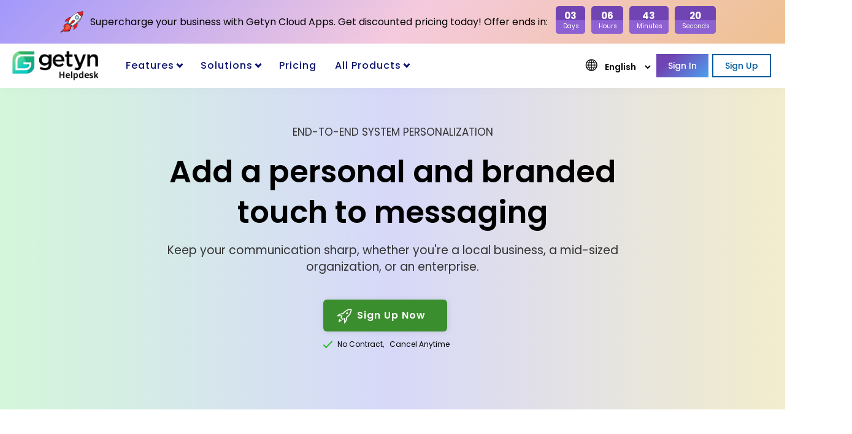

--- FILE ---
content_type: text/html; charset=UTF-8
request_url: https://www.getyn.com/helpdesk/personalization
body_size: 30543
content:

<!DOCTYPE html>

<html>

<head>

	<meta charset="utf-8">

	<meta name="viewport" content="width=device-width, initial-scale=1">
	<link rel="icon" href="images/favicon.png" type="image/png" />
	<title>Getyn Helpdesk | Personalized Customer Support Experiences</title>
	<meta name="description" content="Deliver personalized support with Getyn Helpdesk. Customize responses, workflows, and user experiences to meet the unique needs of each customer.">

	<link href="https://fonts.googleapis.com/css2?family=Marcellus&family=Poppins:wght@200;300;400;500;600;700;800;900&display=swap" rel="stylesheet">

	<base href="https://www.getyn.com">

	<link rel="stylesheet" type="text/css" href="css/style.css">

	<link rel="stylesheet" type="text/css" href="css/style-social.css">

	<link rel="stylesheet" type="text/css" href="css/style-nw.css">



	<link rel="stylesheet" href="https://maxcdn.bootstrapcdn.com/bootstrap/3.4.1/css/bootstrap.min.css">



	<link rel="stylesheet" href="https://pro.fontawesome.com/releases/v5.10.0/css/all.css">


<!--<script>
  window.intercomSettings = {
    api_base: "https://api-iam.intercom.io",
    app_id: "sk7nst4c"
  };
</script>
<script>
// We pre-filled your app ID in the widget URL: 'https://widget.intercom.io/widget/sk7nst4c'
(function(){var w=window;var ic=w.Intercom;if(typeof ic==="function"){ic('reattach_activator');ic('update',w.intercomSettings);}else{var d=document;var i=function(){i.c(arguments);};i.q=[];i.c=function(args){i.q.push(args);};w.Intercom=i;var l=function(){var s=d.createElement('script');s.type='text/javascript';s.async=true;s.src='https://widget.intercom.io/widget/sk7nst4c';var x=d.getElementsByTagName('script')[0];x.parentNode.insertBefore(s,x);};if(document.readyState==='complete'){l();}else if(w.attachEvent){w.attachEvent('onload',l);}else{w.addEventListener('load',l,false);}}})();
</script>-->


<!-- Chat Live Intercom -->

  <script>
    window.intercomSettings = {
      api_base: "https://api-iam.intercom.io",
      app_id: "tyu1u78d",
      custom_launcher_selector: '.openIntercom'
    };
  </script>



<script>
  // We pre-filled your app ID in the widget URL: 'https://widget.intercom.io/widget/tyu1u78d'
  (function(){var w=window;var ic=w.Intercom;if(typeof ic==="function"){ic('reattach_activator');ic('update',w.intercomSettings);}else{var d=document;var i=function(){i.c(arguments);};i.q=[];i.c=function(args){i.q.push(args);};w.Intercom=i;var l=function(){var s=d.createElement('script');s.type='text/javascript';s.async=true;s.src='https://widget.intercom.io/widget/tyu1u78d';var x=d.getElementsByTagName('script')[0];x.parentNode.insertBefore(s,x);};if(document.readyState==='complete'){l();}else if(w.attachEvent){w.attachEvent('onload',l);}else{w.addEventListener('load',l,false);}}})();
</script>




<!-- Meta Pixel Code -->
<script>
!function(f,b,e,v,n,t,s)
{if(f.fbq)return;n=f.fbq=function(){n.callMethod?
n.callMethod.apply(n,arguments):n.queue.push(arguments)};
if(!f._fbq)f._fbq=n;n.push=n;n.loaded=!0;n.version='2.0';
n.queue=[];t=b.createElement(e);t.async=!0;
t.src=v;s=b.getElementsByTagName(e)[0];
s.parentNode.insertBefore(t,s)}(window, document,'script',
'https://connect.facebook.net/en_US/fbevents.js');
fbq('init', '773182113413719');
fbq('track', 'PageView');
</script>
<noscript><img height="1" width="1" style="display:none"
src="https://www.facebook.com/tr?id=773182113413719&ev=PageView&noscript=1"
/></noscript>
<!-- End Meta Pixel Code -->

<!-- Google Tag Manager -->
<script>(function(w,d,s,l,i){w[l]=w[l]||[];w[l].push({'gtm.start':
new Date().getTime(),event:'gtm.js'});var f=d.getElementsByTagName(s)[0],
j=d.createElement(s),dl=l!='dataLayer'?'&l='+l:'';j.async=true;j.src=
'https://www.googletagmanager.com/gtm.js?id='+i+dl;f.parentNode.insertBefore(j,f);
})(window,document,'script','dataLayer','GTM-PZ3VFSN8');</script>
<!-- End Google Tag Manager -->


<!-- Google tag (gtag.js) -->
<script async src="https://www.googletagmanager.com/gtag/js?id=G-3N8KG23DW7"></script>
<script>
  window.dataLayer = window.dataLayer || [];
  function gtag(){dataLayer.push(arguments);}
  gtag('js', new Date());

  gtag('config', 'G-3N8KG23DW7');
</script>

<style type="text/css">
	.mega-menu-lf{width: 33.33%}
	.chat-head-desgprt .width-redsg-chathead {
  width: 35px !important;
  height: 35px !important;
  top: 16px;
}
@media(max-width:767px){
	.cutomize-box-lf{height: auto; margin-bottom: 20px;}
	.mega-menu-lf{width: 100%}
	.chat-head-desgprt .width-redsg-chathead {
  width: 35px !important;
  height: 35px !important;
  top: 21px;
  left: 8px;
}}
</style>

<!-- Reddit Pixel -->
<script>
!function(w,d){if(!w.rdt){var p=w.rdt=function(){p.sendEvent?p.sendEvent.apply(p,arguments):p.callQueue.push(arguments)};p.callQueue=[];var t=d.createElement("script");t.src="https://www.redditstatic.com/ads/pixel.js",t.async=!0;var s=d.getElementsByTagName("script")[0];s.parentNode.insertBefore(t,s)}}(window,document);rdt('init','a2_hramfhoe4v20');rdt('track', 'PageVisit');
</script>
<!-- DO NOT MODIFY UNLESS TO REPLACE A USER IDENTIFIER -->
<!-- End Reddit Pixel -->


<!-- Twitter conversion tracking base code -->
<script>
!function(e,t,n,s,u,a){e.twq||(s=e.twq=function(){s.exe?s.exe.apply(s,arguments):s.queue.push(arguments);
},s.version='1.1',s.queue=[],u=t.createElement(n),u.async=!0,u.src='https://static.ads-twitter.com/uwt.js',
a=t.getElementsByTagName(n)[0],a.parentNode.insertBefore(u,a))}(window,document,'script');
twq('config','qq5tp');
</script>
<!-- End Twitter conversion tracking base code -->

</head>

<body>

<!-- Google Tag Manager (noscript) -->
<noscript><iframe src="https://www.googletagmanager.com/ns.html?id=GTM-PZ3VFSN8"
height="0" width="0" style="display:none;visibility:hidden"></iframe></noscript>
<!-- End Google Tag Manager (noscript) -->


<!-- <span class="shape-1"></span> -->


<header>

<div class="top-promo">

  <div class="container-fluid">

      <div class="row">

          <div class="col-sm-12">

              <div class="top-promo-text">
               <span class="emoji"><img src="/images/rocket-img.png"></span> Supercharge your business with Getyn Cloud Apps. Get discounted pricing today! Offer ends in:  <span class="days-count"><span id="day-s"></span> <span id="hour-s"></span> <span id="min-s"></span> <span id="sec-s"></span> <span id="countdown"></span></span>
              </div>

          </div>

      </div>

  </div>

</div>

	<div class="header-top-box">

		<div class="logo">

			<span class="menu-trigger">

				<span class="menu-icon1"></span>

				<span class="menu-icon2"></span>

				<span class="menu-icon3"></span>

			</span>

			<a href="/helpdesk/"><img src="images/logo-ticket.png"></a>

		</div>



		<div class="header-middle-box">

			<div class="mega-menu">

				<ul class="mega-menu-main">

					<li>
						<a href="javascript:void(0);">Features <span class="arrow-down"></span></a>
						<div class="mega-menu-inner-part mega-ai-menu mega-ticket-menu">

								<div class="container-wrapper">

									<div class="row">

										<div class="col-sm-12">

											<div class="mega-menu-camp">

												<div class="mega-menu-camp-center" style="flex-wrap: wrap;">

													<div class="mega-menu-box">

															<div class="mega-menu-lf">
																<div class="chat-head-desgprt nw-top-post-ticket">
																	<a href="/helpdesk/ticketing-system.php">
																			<span class="menu-head-icon width-redsg-chathead"><img src="images/hub-s-3.png"></span>
																			<h3>Ticketing Software</h3>
																			<!-- <p>Efficient, end-to-end ticketing system for your support team.</p> -->
																			
																	</a>								
																</div>
																<div class="chat-head-desgprt nw-top-post-ticket">
																	<a href="/helpdesk/task-management.php">
																			<span class="menu-head-icon width-redsg-chathead"><img src="images/tick-4.png"></span>
																			<h3>Task Management</h3>
																			<!-- <p>Create and manage all tasks associated with resolving a ticket.</p> -->
																	</a>								
																</div>

																<div class="chat-head-desgprt nw-top-post-ticket">
																	<a href="/helpdesk/ai.php">
																			<span class="menu-head-icon width-redsg-chathead"><img src="images/tick-7.png"></span>
																			<h3>AI Features</h3>
																			<!-- <p>Create and manage all tasks associated with resolving a ticket.</p> -->
																	</a>								
																</div>

																<div class="chat-head-desgprt nw-top-post-ticket">
																	<a href="/helpdesk/communication.php">
																			<span class="menu-head-icon width-redsg-chathead"><img src="images/tick-10.png"></span>
																			<h3>Communication</h3>
																			<!-- <p>Create and manage all tasks associated with resolving a ticket.</p> -->
																	</a>								
																</div>
																
															</div>

															<div class="mega-menu-lf chat-head-desgprt-lf">
																<div class="chat-head-desgprt nw-top-post-ticket">
																	<a href="/helpdesk/knowledge-base-software.php">
																			<span class="menu-head-icon width-redsg-chathead"><img src="images/tick-2.png"></span>
																			<h3>Knowledge Base Software</h3>
																			<!-- <p>Self-service, central repository of information for your customers.</p> -->
																	</a>		
																									
																</div>
																<div class="chat-head-desgprt nw-top-post-ticket">
																	<a href="/helpdesk/help-desk-customization.php">
																			<span class="menu-head-icon width-redsg-chathead"><img src="images/tick-5.png"></span>
																			<h3>Customization</h3>
																			<!-- <p>Customize help desk software to tailor it to your business needs.</p> -->
																	</a>		
																									
																</div>

																<div class="chat-head-desgprt nw-top-post-ticket">
																	<a href="/helpdesk/team-collaboration.php">
																			<span class="menu-head-icon width-redsg-chathead"><img src="images/tick-8.png"></span>
																			<h3>Team Collaboration</h3>
																			<!-- <p>Create and manage all tasks associated with resolving a ticket.</p> -->
																	</a>								
																</div>

																<div class="chat-head-desgprt nw-top-post-ticket">
																	<a href="/helpdesk/personalization.php">
																			<span class="menu-head-icon width-redsg-chathead"><img src="images/tick-11.png"></span>
																			<h3>Personalization</h3>
																			<!-- <p>Create and manage all tasks associated with resolving a ticket.</p> -->
																	</a>								
																</div>
																
															</div>

															<div class="mega-menu-lf chat-head-desgprt-lf">
																<div class="chat-head-desgprt nw-top-post-ticket">
																	<a href="/helpdesk/automated-help-desk.php">
																			<span class="menu-head-icon width-redsg-chathead"><img src="images/tick-3.png"></span>
																			<h3>Automation</h3>
																			<!-- <p>Automate repetitive tasks to save time.</p> -->
																	</a>	
																									
																</div>

																<div class="chat-head-desgprt nw-top-post-ticket">
																	<a href="/helpdesk/analytics.php">
																			<span class="menu-head-icon width-redsg-chathead"><img src="images/tick-6.png"></span>
																			<h3>Analytics</h3>
																			<!-- <p>Create and manage all tasks associated with resolving a ticket.</p> -->
																	</a>								
																</div>

																<div class="chat-head-desgprt nw-top-post-ticket">
																	<a href="/helpdesk/custom-fields-functionality.php">
																			<span class="menu-head-icon width-redsg-chathead"><img src="images/tick-9.png"></span>
																			<h3>Custom fields</h3>
																			<!-- <p>Create and manage all tasks associated with resolving a ticket.</p> -->
																	</a>								
																</div>
																
															</div>

															
															

														</div><!-- 
														<br><br>
														<div class="text-center ai-allfeat-btn">
																<a href="/project/features.php">All Features</a>
															</div> -->

												</div>


											</div>

										</div>

									</div>

								</div>

						</div>

					</li>

					<li class="social-s-menu header-relative">
						<a href="javascript:void(0);">Solutions <span class="arrow-down"></span></a>

						<ul class="features-sub-menu nw-width-solution-ticket">
							<li class="nw-top-post-ticket nw-flex-menu-ticket"><a href="/helpdesk/solutions/small-teams.php">
								<span class="menu-head-icon width-redsg-chathead"><img src="images/hub-s-1.png"></span>
								<span class="icon-txtmenu-ticket">
									<h3>Startup</h3>
									<p>Easy to use and feature rich Getyn help desk software for startup.</p>
								</span>
							</a></li>
							<li class="nw-top-post-ticket nw-flex-menu-ticket"><a href="/helpdesk/solutions/small-business.php">
								<span class="menu-head-icon width-redsg-chathead"><img src="images/web-icon-8.png"></span>
								<span class="icon-txtmenu-ticket">
									<h3>Small Business</h3>
									<p>Affordable ticketing system that supports your company’s growth.</p>
								</span>
							</a></li>
							<li class="nw-top-post-ticket nw-flex-menu-ticket"><a href="/helpdesk/solutions/enterprise-management-software.php">
								<span class="menu-head-icon width-redsg-chathead"><img src="images/web-icon-2.png"></span>
								<span class="icon-txtmenu-ticket">
									<h3>Enterprise</h3>
									<p>Getyn Help desk software with enterprise-grade features to provide enterprise support.</p>
								</span>
							</a></li>
						</ul>

					</li>
					
					<li><a href="/helpdesk/pricing.php">Pricing </a></li>

					<li>

						<a href="javascript:void(0);">All Products <span class="arrow-down"></span></a>

<div class="mega-menu-inner-part mega-menu-inner-part-latest">

							<div class="container-fluid">

								<div class="row">

									<div class="col-sm-12">

										
											<div class="megamenu-box">

												<div class="megamenu-box-inner-left">
														<ul class="header-relative">
															<li class="uk-link header-open-drop">
                                <a href="javascript:void(0);" class="header-relative s-p">
                                  <span class="menu-mega-icon">
                                    <img src="images/sales-menu.png">
                                  </span> Sales & Project <span class="right-arrw"></span>
                                </a>
                                <div class="megamenu-box-inner-box-part">
                                  <div class="megamenu-flex megamenu-flex-wrap">
                                    <div class="mega-menu-lf-part">
                                      <a href="/crm/">
                                        <span class="menu-head-icon">
                                          <img src="images/hub-s-1.webp">
                                        </span>
                                        <h3>CRM  <span class="ai-logo-menu"><img src="images/ai-chatbot-icon.png"></span></h3>
                                        <p>Boost Sales Productivity today</p>
										
                                      </a>
                                    </div>
                                    <div class="mega-menu-lf-part">
                                      <a href="/project/">
                                        <span class="menu-head-icon">
                                          <img src="images/hub-s-7.webp">
                                        </span>
                                        <h3>Project</h3>
                                        <p>All Your Projects In One Place </p>
                                      </a>
                                      
                                    </div>
                                    
									<div class="mega-menu-lf-part">
                                      <a href="/invoice/">
                                        <span class="menu-head-icon">
                                          <img src="images/invoice-head-logo-menu.png">
                                        </span>
                                        <h3>Invoice</h3>
                                        <p>Invoicing and billing management</p>
                                      </a>
                                      
                                    </div>
									<div class="mega-menu-lf-part">
                                      <a href="/inventory/">
                                        <span class="menu-head-icon">
                                          <img src="images/hub-s-12.png">
                                        </span>
                                        <h3>Inventory</h3>
                                        <p>Manage Inventory & Assets (POS)</p>
                                      </a>
                                      
                                    </div>

<div class="mega-menu-lf-part">
                                      <a href="/lms/">
                                        <span class="menu-head-icon">
                                          <img src="images/lms-head-logo-menu.png">
                                        </span>
                                        <h3>LMS</h3>
                                        <p>360* Learning management system</p>
                                      </a>
                                      
                                    </div>
                                  </div>
                                </div>
                              </li>
															<li class="uk-link"><a href="javascript:void(0);" class="header-relative s-p"><span class="menu-mega-icon"><img src="images/marketing-menu.png"></span> Marketing <span class="right-arrw"></span></a>

																<div class="megamenu-box-inner-box-part">
																		<div class="megamenu-flex">
																			<div class="mega-menu-lf-part">
																					<a href="/campaigns/">
																							<span class="menu-head-icon"><img src="images/hub-s-2.webp"></span>
																							<h3>Campaigns</h3>
																							<p>Complete Email Marketing Tool</p>
																							
																					</a>	
																													
																				</div>

																				<div class="mega-menu-lf-part">
																						<a href="/social/">
																								<span class="menu-head-icon"><img src="images/hub-s-8.webp"></span>
																								<h3>Social  <span class="ai-logo-menu"><img src="images/ai-chatbot-icon.png"></span></h3>
																								<p>Social Media Management Tool</p>
																								
																						</a>
																																
																					</div>
																					<div class="mega-menu-lf-part">
																						<a href="/sites/">
																								<span class="menu-head-icon"><img src="images/hub-s-9.png"></span>
																								<h3>Sites</h3>
																								<p>Drag & Drop Website Builder</p>
																								<span class="coming-soon-btn">Coming Soon</span>
																						</a>
																															
																					</div>
																					<div class="mega-menu-lf-part">
																						<a href="/messagebot/" target="_blank">
																								<span class="menu-head-icon"><img src="images/hub-s-11.png"></span>
																								<h3>MessageBot  <span class="ai-logo-menu"><img src="images/ai-chatbot-icon.png"></span></h3>
																								<p>Whatsapp & SMS Marketing</p>
																								
																						</a>
																																
																					</div>
																					<div class="mega-menu-lf-part">
																						<a href="/links/">
																								<span class="menu-head-icon"><img src="images/hub-s-14.png"></span>
																								<h3>Links</h3>
																								<p>One link for everything</p>
																								
																						</a>
																																
																					</div>
																					<div class="mega-menu-lf-part">
																						<a href="/seo/">
																																															<span class="menu-head-icon"><img src="images/seo-header-icon.png"></span>
																								<h3>SEO</h3>
																								<p>Site Performance Toolkit</p>
																								
																						</a>
																																
																					</div>
																			</div>
																	</div>

															</li>
															<li class="uk-link"><a href="javascript:void(0);" class="header-relative s-p"><span class="menu-mega-icon"><img src="images/customer-menu.png"></span> Customer Service <span class="right-arrw"></span></a>
																<div class="megamenu-box-inner-box-part">
																		<div class="megamenu-flex">
																			<div class="mega-menu-lf-part">
																					<a href="/chat/">
																							<span class="menu-head-icon"><img src="images/hub-s-4.webp"></span>
																							<h3>Chat  <span class="ai-logo-menu"><img src="images/ai-chatbot-icon.png"></span></h3>
																							<p>Automate Chat Support with AI</p>
																					</a>	
																														
																				</div>

																				<div class="mega-menu-lf-part">
																					<a href="/helpdesk/">
																							<span class="menu-head-icon"><img src="images/hub-s-3.webp"></span>
																							<h3>Helpdesk</h3>
																							<p>360* Ticket Management Tool</p>
																							
																					</a>
																															
																				</div>

																				<div class="mega-menu-lf-part">
																				<a href="/voice/">
																						<span class="menu-head-icon"><img src="images/hub-s-6.webp"></span>
																						<h3>Voice</h3>
																						<p>Cloud Business Telephony</p>
																						
																				</a>
																													
																			</div>

																			<div class="mega-menu-lf-part">
																				<a href="/phone/">
																						<span class="menu-head-icon"><img src="images/hub-s-15.png"></span>
																						
<span class="coming-soon-btn">Coming Soon</span>
																						<h3>Phone</h3>
																						<p>Webphone with automated dialer</p>
																						
																				</a>
																													
																			</div>
																				
																			</div>
																	</div>

															</li>
															<li class="uk-link"><a href="javascript:void(0);" class="header-relative s-p"><span class="menu-mega-icon"><img src="images/essential-menu.png"></span> Essentials <span class="right-arrw"></span></a>
																<div class="megamenu-box-inner-box-part">
																		<div class="megamenu-flex">
																			<div class="mega-menu-lf-part">
																					<a href="/ai-writer/">
																							<span class="menu-head-icon"><img src="images/hub-s-5.webp"></span>
																							<h3>AI Writer  <span class="ai-logo-menu"><img src="images/ai-chatbot-icon.png"></span></h3>
																							<p>Write anything with power of AI</p>
																							
																					</a>
																															
																				</div>

																			

																			<div class="mega-menu-lf-part">
																					<a href="/forms/">
																							<span class="menu-head-icon"><img src="images/frmhd-main-allicon.png"></span>
																							<h3>Forms</h3>
<p>Easy drag and drop form builder</p>
																							<p></p>
																							
																					</a>
																														
																				</div>
																				
																			<div class="mega-menu-lf-part">
																				<a href="/hrm/" class="lll-hrm">
																																											<span class="menu-head-icon"><img src="images/hub-s-10.png"></span>
																						<h3>HRM</h3>
																						<p>360* HR and Payroll Manager</p>
																						
																				</a>
																														
																			</div>
																			<div class="mega-menu-lf-part">
																				<a href="/share/" class="lll-hrm">
																					
																						<span class="menu-head-icon"><img src="images/share-header-icon.png"></span>
																						<h3>Share</h3>
																						<p>Fastest File Sharing Tool</p>
																						
																				</a>
																														
																			</div>
																			<div class="mega-menu-lf-part">
																				<a href="/eSign/" class="lll-hrm">
																					
																						<span class="menu-head-icon"><img src="images/esign-header-icon.png"></span>
																						<h3>eSign</h3>
																						<p>Sign Anywhere, Anytime.</p>
																						
																				</a>
																														
																			</div>
																			<div class="mega-menu-lf-part">
																				<a href="/meet/" class="lll-hrm">
																						<span class="menu-head-icon"><img src="images/meet-header-icon.png"></span>
																						<h3>Meet</h3>
																						<p>Connect. Collaborate. Broadcast.</p>
																						
																				</a>
																														
																			</div>
																			

																		</div>

																	</div>

															</li>

															<li class="uk-link"><a href="javascript:void(0);" class="header-relative s-p"><span class="menu-mega-icon"><img src="images/getyn-g-logo-white.png"></span> G-Suite <span class="all-one">(All in One)</span> <span class="right-arrw"></span></a>
																<div class="megamenu-box-inner-box-part">
																		<div class="megamenu-flex">
																			<div class="mega-menu-lf-part">
																					<a href="/suite/">
																							<span class="menu-head-icon"><img src="images/getyn-g-logo.png"></span>
																							<h3>G-Suite <span class="ai-logo-menu"><img src="images/ai-chatbot-icon.png"></span></h3>
																							<p>Access 20+ apps with G-Suite</p>
																							
																					</a>
																															
																				</div>																			

																		</div>

																	</div>

															</li>

														</ul>
												</div>

											</div>


									</div>

								</div>

							</div>

						</div>



					</li>

					<!-- <li class="mob-block-product"><a href="/product-tours" class="book-demo-btn-h"><span class="header-rt-nw-icon"><i class="fas fa-play-circle"></i></span><span class="header-rt-nw-tttx"> Product Tours</span></a></li> -->
					<li class="see-product-nw new-mob-book-product"><a href="https://calendly.com/getyn/30min?month=2024-01" class="book-demo-btn-h" target="_blank"><span class="header-rt-nw-tttx"> Book a demo</span></a></li>

				</ul>

			</div>

		</div>



		<div class="header-rt header-rt-new-mobs-ss">
			<div class="header-rt-mob-icons">
				<span class="header-rt-mob-icon-trigger"><img src="/images/user-icon-header.png"> <i class="fa fa-angle-down"></i></span>
			<ul>
				<li class="goog-tra"><a href="javascript:void(0);"><span class="online-store" id="google_translate_element"></span></a></li>
				<li class="see-product-nw mob-hide-product"><a href="https://calendly.com/getyn/30min?month=2024-01" class="book-demo-btn-h" target="_blank"><span class="header-rt-nw-tttx"> Book a demo</span></a></li>
				<li class="get-demo"><a href="https://helpdesk.getyn.com/aut0_login" target="_blank" class=""><span class="header-mob-log-icons-nw"><img src="images/log-in-header.png"></span> <span class="header-rt-nw-tttx">Sign In</span></a></li>

				<li class="get-free"><a href="/helpdesk/pricing.php"><span class="header-mob-log-icons-nw"><img src="images/sign-up-header.png"></span> <span class="header-rt-nw-tttx">Sign Up</span></a></li>

			</ul>
		</div>

		</div>





	</div>

</header>


<!-- <header>



		<div class="header-box display-flex-center">



			<div class="logo"><a href="https://getyn.com/"><img src="../../images/logo-crm.png"></a> <span class="menu-trigger"><i class="fa fa-bars"></i></span></div>

			<div class="menu-rt">

				<ul class="menu-lf-b-inner-menu-bar">

					<li class="features-menu"><a href="javascript:void(0);">Features <span class="arrw-down"></span></a>



						<ul class="features-sub-menu">



							<li><a href="javascript:void(0);">Salesforce Automation <span class="arrow-right"></span></a></li>

							<li><a href="javascript:void(0);">Canvas Design Studio </a></li>

							<li><a href="javascript:void(0);">Process Management <span class="arrow-right"></span></a></li>

							<li><a href="javascript:void(0);">Journey Orchestration <span class="arrow-right"></span></a></li>

							<li><a href="javascript:void(0);">Omnichannel <span class="arrow-right"></span></a></li>

							<li><a href="javascript:void(0);">Analytics <span class="arrow-right"></span></a></li>

							<li><a href="javascript:void(0);">Sales Enablement <span class="arrow-right"></span></a></li>

							<li><a href="javascript:void(0);">Performance Management <span class="arrow-right"></span></a></li>

							<li><a href="javascript:void(0);">Preictive Sales <span class="arrow-right"></span></a></li>

							<li><a href="javascript:void(0);">Customization <span class="arrow-right"></span></a></li>

							<li><a href="javascript:void(0);">Marketing Automation <span class="arrow-right"></span></a></li>

							

						</ul>



					</li>

					<li><a href="javascript:void(0);">Solutions </a></li>

					<li><a href="javascript:void(0);">Pricing </a></li>

					<li><a href="javascript:void(0);">FAQ's </a></li>

					<li><a href="javascript:void(0);">All Products <span class="arrw-down"></span></a>

						<div class="menu-rt-inner">



							<div class="menu-rt-inner-box-nw">



								<ul class="menu-rt-menu">

										<li class="active">

											<a href="javascript:void(0);">Sales</a>

											<div class="menu-sub-menu">

												<div class="menu-sub-menu-head">Sales</div>



												<div class="menu-sub-menu-inner">



													<div class="menu-sub-menu-inner-lf">

														<span class="menu-icons-top"><img src="../images/menu-marketing.png"></span>

														<h3>CRM  <span class="ai-logo-menu"><img src="images/ai-chatbot-icon.png"></span></h3>

														<p>Reference site about Lorem Ipsum.</p>

													</div>



												</div>





											</div>

										</li>

										<li>

											<a href="javascript:void(0);">Marketing</a>

											<div class="menu-sub-menu">

												<div class="menu-sub-menu-head">Marketing</div>



												<div class="menu-sub-menu-inner">



													<div class="menu-sub-menu-inner-lf">

														<span class="menu-icons-top"><img src="../images/menu-sales.png"></span>

														<h3>Social  <span class="ai-logo-menu"><img src="images/ai-chatbot-icon.png"></span></h3>

														<p>Reference site about Lorem Ipsum.</p>

													</div>

													<div class="menu-sub-menu-inner-lf">

														<span class="menu-icons-top"><img src="../images/menu-sales.png"></span>

														<h3>Campaigns</h3>

														<p>Reference site about Lorem Ipsum.</p>

													</div>



												</div>





											</div>

										</li>

										<li>

											<a href="javascript:void(0);">Communication</a>

											<div class="menu-sub-menu">

												<div class="menu-sub-menu-head">Communication</div>



												<div class="menu-sub-menu-inner">



													<div class="menu-sub-menu-inner-lf">

														<span class="menu-icons-top"><img src="../images/menu-communication.png"></span>

														<h3>Voice</h3>

														<p>Reference site about Lorem Ipsum.</p>

													</div>



												</div>





											</div>

										</li>

										<li>

											<a href="javascript:void(0);">Productivity</a>

											<div class="menu-sub-menu">

												<div class="menu-sub-menu-head">Productivity</div>



												<div class="menu-sub-menu-inner">



													<div class="menu-sub-menu-inner-lf">

														<span class="menu-icons-top"><img src="../images/menu-productivity.png"></span>

														<h3>AI Writer  <span class="ai-logo-menu"><img src="images/ai-chatbot-icon.png"></span></h3>

														<p>Reference site about Lorem Ipsum.</p>

													</div>



												</div>





											</div>

										</li>

										<li>

											<a href="javascript:void(0);">Support</a>

											<div class="menu-sub-menu">

												<div class="menu-sub-menu-head">Support</div>



												<div class="menu-sub-menu-inner">



													<div class="menu-sub-menu-inner-lf">

														<span class="menu-icons-top"><img src="../images/menu-support.png"></span>

														<h3>Desk</h3>

														<p>Reference site about Lorem Ipsum.</p>

													</div>

													<div class="menu-sub-menu-inner-lf">

														<span class="menu-icons-top"><img src="../images/menu-support.png"></span>

														<h3>AI Chat</h3>

														<p>Reference site about Lorem Ipsum.</p>

													</div>



												</div>





											</div>

										</li>

								</ul>



							</div>

							



							

						</div>



					</li>

					

				</ul>

				<ul class="menu-rt-b">

					<li class="get-demo"><a href="javascript:void(0);">Sign In</a></li>

					<li class="get-free"><a href="javascript:void(0);">Try Free Plan</a></li>

				</ul>

			</div>



		</div>

</header> -->

<section class="pding-topbtm-60s help-analytics-main-sect">
	
	<div class="container-wrapper">
		
		<div class="row">
			
			<div class="align-center">
				
				<div class="col-sm-8 col-sm-offset-2">

					<div class="analytics-top-txt text-uppercase text-center">end-to-end system personalization</div>

					<div class="ticket-system-innerhead-txt text-center">					
						<h1 class="get-color-black">Add a personal and branded touch to messaging</h1>
						<p>Keep your communication sharp, whether you're a local business, a mid-sized organization, or an enterprise.</p>
					</div>

					<div class="website-iclude-btn-center">
						
<div class="banner-btns-nw banner-get-started">

	<a href="helpdesk/pricing" class="banner-btn-signup"> <span class="rocket-icon"><img src="images/rocket-icon.png"></span> Sign Up Now</a>
	

	<div class="">
			<p class="no-card pding-rgt-20s">No Contract, &nbsp; Cancel Anytime </p>
		</div>

</div>					</div>
				</div>

			</div>

		</div>

	</div>

</section>


<section class="pding-topbtm-60s help-ai-main-sect-d">
	
	<div class="container-wrapper">
		
		<div class="row">
			
			<div class="help-ai-mid-sect-d">

				<div class="col-sm-6">
					<div class="main-head-inner f-publish">Custom domain and reply address</div>
					<div class="main-txt-inner">
						<p>Set up a domain and reply address of your choice to increase the credibility of responses.</p>
					</div>
				</div>
				
				<div class="col-sm-5">
					<div>
						<img src="../images/helpdesk-personlize-main-a.jpg">
					</div>
				</div>

			</div>

		</div>

	</div>

</section>


<section class="pding-topbtm-60s help-ai-main-sect-d gradient-sect-img-helpdesk">
	
	<div class="container-wrapper">
		
		<div class="row">
			
			<div class="help-ai-mid-sect-d">
				
				<div class="col-sm-5">
					<div>
						<img src="../images/helpdesk-personlize-main-b.jpg">
					</div>
				</div>

				<div class="col-sm-6">
					<div class="main-head-inner f-publish">Personal and shared views</div>
					<div class="main-txt-inner">
						<p>Organize your work and that of your teammates by easily filtering the tickets you need to be on hand.</p>
					</div>
				</div>

			</div>

		</div>

	</div>

</section>


<section class="pding-topbtm-60s help-ai-main-sect-d">
	
	<div class="container-wrapper">
		
		<div class="row">
			
			<div class="help-ai-mid-sect-d">

				<div class="col-sm-6">
					<div class="main-head-inner f-publish">Signatures</div>
					<div class="main-txt-inner">
						<p>Create your personal signature to be automatically added to responses and build trust with the recipient.</p>
					</div>
				</div>
				
				<div class="col-sm-5">
					<div>
						<img src="../images/helpdesk-personlize-main-c.png">
					</div>
				</div>

			</div>

		</div>

	</div>

</section>


<section class="pding-topbtm-60s help-ai-main-sect-d gradient-sect-img-helpdesk">
	
	<div class="container-wrapper">
		
		<div class="row">
			
			<div class="help-ai-mid-sect-d">
				
				<div class="col-sm-5">
					<div>
						<img src="../images/helpdesk-personlize-main-d.png">
					</div>
				</div>

				<div class="col-sm-6">
					<div class="main-head-inner f-publish">Multiple email templates</div>
					<div class="main-txt-inner">
						<p>Personalize your communications and fully customize the visual appearance of the messages you send.</p>
					</div>
				</div>

			</div>

		</div>

	</div>

</section>


<section class="pd-top-50 main-price-n">
	
	<div class="container-wrapper">

		<div class="row">



			<div class="col-sm-10 col-sm-offset-1">



				
				<div class="inner-pages">
          <div class="main-head-inner text-center"><strong>Simplest Pricing</strong>, Fully Loaded Features</div>
          
          <div class="pricing-f-top" style="">

            <div class="pricing-f-top-lf">

              <span><img src="images/pricing-header-check.png"></span>

              <h3>All In One Solution</h3>

              <p>Supercharge business with 20+ apps</p>

            </div>

            <div class="pricing-f-top-lf">

              <span><img src="images/pricing-header-check.png"></span>

              <h3>30 Days Assurance</h3>

              <p>30 Days Money Back Guarantee</p>

            </div>

            <div class="pricing-f-top-lf">

              <span><img src="images/pricing-header-check.png"></span>

              <h3>24x5 Support</h3>

              <p>Round the Clock Support</p>

            </div>

            

          </div>
        </div>


			</div>


		</div>

		<style type="text/css">
	.cl-top{}

	.inner-pages h1{color: #000; box-shadow: none; font-size:47px; text-transform: none; font-weight: 600}
	.random-pri{padding-top: 50px;}
	.pricing-f-top-lf h3{color: #000;}
	.pricing-f-top-lf p{color: #000;}

	.plans-box-inner{width: 50%;}
	.top-bar-table .top-bar-box:nth-child(1), .btm-box-inner-plans .btm-box-inner-plans-name:nth-child(1){width: 40%}
	.top-bar-box{width: 30%}
	.main-price-n .pricing-f-top-lf{width: 28.33%}

	.plans-features ul li{font-size: 17px; padding: 5px; padding-left:32px;}
	.offer{display: inline-block; font-size: 10px; margin-left: 4px; font-weight: 600; text-transform: uppercase; color: #fff; border-radius: 3px; padding: 3px 6px; background: #1c992a; position: relative; top: -5px;}

	.plans-features ul li span{border: 0;}
	.plans-features ul li span:before{border:#44c144 solid 4px; border-top: 0; border-right: 0; height: 10px;  width: 19px; top: 5px;}

.limied-offer2{top:-30px;}

	.nw-price{display: flex; margin: 0 -15px;}
	.nw-price-lf{width: 50%; padding: 0 15px;}
	.nw-pricing{width: 100%; box-shadow:rgba(0, 0, 0, 0.1) 1px 1px 20px; border-radius: 15px; overflow: hidden;}
	.nw-pricing-head{ font-size: 28px; font-weight: 700;}
	.fa.fa-check{color: #1c992a}

	.blue-bg{background:#555597;color: #fff;}
	.yellow-bg{background:#efbb06;color: #000;}

	.nw-pricing-inner{padding:20px 45px;}

	.plans-price{text-align: left;}
	.plans-price sup{font-size: 24px; top: -26px; display: inline-block; width: 22px;}
	.plans-price{font-size: 49px; font-weight: 600;}
	#mprice, #yprice{margin-bottom: 0;}

	.includes-price{font-size:21px; margin: 10px 0; color:#38ac38; font-weight: 600; }

	.nw-price-button{margin: 10px 0; padding-bottom: 15px;}
	.nw-price-button a{background: #38ac38; font-size: 18px; color: #fff; font-weight: 600; padding: 15px 50px; border-radius: 999px; display:block; text-align: center;}

	.plans-price span{font-size: 17px; color: #555;}

	.btm-box-plans-inner h5{font-size: 20px;}
	.btm-box-inner-plans-name{font-size: 17px; width: 60%;}

	.btm-box-inner-plans-name-unbold{font-weight: 400; text-align: center;}
	.billied-offer p{ display:flex; justify-content:space-between; }
	.billied-offer p span i{ font-size:22px; }
	.width-3rd-equal{ width:33.33% !important; }

@media(max-width: 767px){
	.btm-box-plans ul li:first-child{display: none}
	.btm-box-inner-plans{display: flex;}
	.btm-box-inner-plans .btm-box-inner-plans-name:nth-child(2), .btm-box-inner-plans .btm-box-inner-plans-name:nth-child(3){width: 50% !important}

	.suppor{display: block; text-align: center;}
	.billied-offer{padding: 0 25px;}
	.vsm-bold-hd-ss{font-size: 18px;}
}

</style>

 
<section class="cl-top">


<div class="pricing-all-tabs">
		<div class="pricing-all-tabs-inner">

			<ul class="nav nav-tabs">
				
				<li class="active monthly-tabs"><a data-toggle="tab" href="#helpdesk-lite">Helpdesk Lite</a></li>
				<li class="year-tabs"><a  data-toggle="tab" href="#helpdesk-pro">Helpdesk Pro</a></li>
			</ul>
		</div>
	</div>



	<div class="container-wrapper">

		<div class="row">

			<div class="col-sm-10 col-sm-offset-1">

				<div class="tab-content">

					<div class="monthly-tabs-click tab-pane fade in active" id="helpdesk-lite">

						<div class="pricing-selection-box" style="width: 75%;">

							<div class="pricing-selection-lf">How many staff users you need?</div>
							<div class="pricing-selection-rt">
								<select id="helpdeskdprice" onchange = "helpdeskgetSize()">
									<option value="9" extra-attr="79">3</option>
									<option value="19" extra-attr="169">5</option>
									<option value="29" extra-attr="259">10</option>
									<option value="39" extra-attr="349">20</option>
									<option value="49" extra-attr="439">30</option>
									<option value="69" extra-attr="559">50</option>
									<option value="high">100+</option>
								</select>
							</div>

						</div>

						<div class="helpdesktab1" style="display: block;">
							<div class="nw-price">

								<div class="nw-price-lf">
									<div class="nw-pricing">
										<div class="nw-pricing-head blue-bg"><div class="nw-pricing-inner">Go Monthly</div></div>
										<div class="nw-pricing-inner">
											<p id="helpdeskmprice"></p>
											<div class="plans-price helpdeskpricem"> <sup>$</sup>9<span>/month</span></div>
											
											<div class="includes-price">Getyn Helpdesk Features :</div>
											<div class="plans-features">



												<ul>
													<li><span></span> <p id="acc">3</p> Users</li>
													<li><span></span> Unlimited Tickets</li>
													<li><span></span> Unlimited Contacts</li>
													<li><span></span> Auto Email to Ticket</li>
													<li><span></span> Auto Web Tickets</li>
													<li><span></span> Multiple Brands</li>
													<li><span></span> Help centre</li>
													<li><span></span> Canned responses (macros)</li>
													<li><span></span> Website Forms</li> 
													<li><span></span> Agent Roles & Permissions</li>
													<li><span></span> Service level agreements (SLA)</li>
													<li><span></span> Customer satisfaction ratings (CSAT)</li>
													<li><span></span> Multilingual support and content</li>
													<li><span></span> Self-service customer portal</li>
													<li><span></span> Custom Domain & Branding</li>
													<li><span></span> 24*5 Free Support</li>

												</ul>



											</div>
											<div class="nw-price-button">

												<span style="display:block;" class="helpdeskm1">
												
													<a href="https://www.getyn.com/add-to-cart?product=helpdesk&price=9&plan=monthly&accounts=3">Buy Now</a>
																																					<a href="https://www.getyn.com/add-to-cart?product=helpdesk&price=9&plan=monthly-trial&accounts=3" class="nw-strt-tral-btn"><span>Start Trial</span></a>
													<p class="days-trial-text">3 Days trial</p>
												
											   </span>
											   <span class="helpdeskm2" style="display:none">
											   	
													<a href="https://www.getyn.com/add-to-cart?product=helpdesk&price=19&plan=monthly&accounts=5">Buy Now</a>
																																					<a href="https://www.getyn.com/add-to-cart?product=helpdesk&price=19&plan=monthly-trial&accounts=5" class="nw-strt-tral-btn"><span>Start Trial</span></a>
													<p class="days-trial-text">3 Days trial</p>
																							   </span>
											   <span style="display:none;" class="helpdeskm3">
											   	
													<a href="https://www.getyn.com/add-to-cart?product=helpdesk&price=29&plan=monthly&accounts=10">Buy Now</a>
																																					<a href="https://www.getyn.com/add-to-cart?product=helpdesk&price=29&plan=monthly-trial&accounts=10" class="nw-strt-tral-btn"><span>Start Trial</span></a>
													<p class="days-trial-text">3 Days trial</p>
												
											   </span>
											   <span style="display:none;" class="helpdeskm4">
												
													<a href="https://www.getyn.com/add-to-cart?product=helpdesk&price=39&plan=monthly&accounts=20">Buy Now</a>
																																					<a href="https://www.getyn.com/add-to-cart?product=helpdesk&price=39&plan=monthly-trial&accounts=20" class="nw-strt-tral-btn"><span>Start Trial</span></a>
													<p class="days-trial-text">3 Days trial</p>
																							   </span>
											   <span style="display:none;" class="helpdeskm5">
											   	
													<a href="https://www.getyn.com/add-to-cart?product=helpdesk&price=49&plan=monthly&accounts=30">Buy Now</a>
																																					<a href="https://www.getyn.com/add-to-cart?product=helpdesk&price=49&plan=monthly-trial&accounts=30" class="nw-strt-tral-btn"><span>Start Trial</span></a>
													<p class="days-trial-text">3 Days trial</p>
																								
											   </span>
											   <span style="display:none;" class="helpdeskm6">
											   	
													<a href="https://www.getyn.com/add-to-cart?product=helpdesk&price=69&plan=monthly&accounts=50">Buy Now</a>
																																					<a href="https://www.getyn.com/add-to-cart?product=helpdesk&price=69&plan=monthly-trial&accounts=50" class="nw-strt-tral-btn"><span>Start Trial</span></a>
													<p class="days-trial-text">3 Days trial</p>
																								
											   </span>
											   <!-- <p class="no-card">Start Trial</p> -->
											</div>
										</div>
									</div>
								</div>

								<div class="nw-price-lf">
									<div class="nw-pricing">
										<div class="nw-pricing-head yellow-bg"><div class="nw-pricing-inner">Go Annually <span class="offer">Save 25%</span></div> </div>
										<div class="nw-pricing-inner">
											<p id="helpdeskyprice"></p>
											<div class="plans-price helpdeskpricey"><sup>$</sup>79<span> /year</span></div>
											
											<div class="includes-price">Getyn Helpdesk Features :</div>
											<div class="plans-features">



												<ul>
													<li><span></span> <p id="acc1">3</p> Users</li>
													<li><span></span> Unlimited Tickets</li>
													<li><span></span> Unlimited Contacts</li>
													<li><span></span> Auto Email to Ticket</li>
													<li><span></span> Auto Web Tickets</li>
													<li><span></span> Multiple Brands</li>
													<li><span></span> Help centre</li>
													<li><span></span> Canned responses (macros)</li>
													<li><span></span> Website Forms</li> 
													<li><span></span> Agent Roles & Permissions</li>
													<li><span></span> Service level agreements (SLA)</li>
													<li><span></span> Customer satisfaction ratings (CSAT)</li>
													<li><span></span> Multilingual support and content</li>
													<li><span></span> Self-service customer portal</li>
													<li><span></span> Custom Domain & Branding</li>
													<li><span></span> 24*5 Free Support</li>

												</ul>




											</div>
											<div class="nw-price-button">
												
												
												<span style="display:block;" class="helpdesky1">
													
														<a href="https://www.getyn.com/add-to-cart?product=helpdesk&price=79&plan=annual&accounts=3">Buy Now</a>
																																								<a href="https://www.getyn.com/add-to-cart?product=helpdesk&price=79&plan=annual-trial&accounts=3" class="nw-strt-tral-btn"><span>Start Trial</span></a>
														<p class="days-trial-text">3 Days trial</p>
																								</span>
												<span class="helpdesky2" style="display:none">
													
														<a href="https://www.getyn.com/add-to-cart?product=helpdesk&price=169&plan=annual&accounts=5">Buy Now</a>
																																								<a href="https://www.getyn.com/add-to-cart?product=helpdesk&price=169&plan=annual-trial&accounts=5" class="nw-strt-tral-btn"><span>Start Trial</span></a>
														<p class="days-trial-text">3 Days trial</p>
																								</span>
												<span style="display:none;" class="helpdesky3">
													
														<a href="https://www.getyn.com/add-to-cart?product=helpdesk&price=259&plan=annual&accounts=10">Buy Now</a>
																																								<a href="https://www.getyn.com/add-to-cart?product=helpdesk&price=259&plan=annual-trial&accounts=10" class="nw-strt-tral-btn"><span>Start Trial</span></a>
														<p class="days-trial-text">3 Days trial</p>
																								</span>
												<span style="display:none;" class="helpdesky4">
													
														<a href="https://www.getyn.com/add-to-cart?product=helpdesk&price=349&plan=annual&accounts=20">Buy Now</a>
																																								<a href="https://www.getyn.com/add-to-cart?product=helpdesk&price=349&plan=annual-trial&accounts=20" class="nw-strt-tral-btn"><span>Start Trial</span></a>
														<p class="days-trial-text">3 Days trial</p>
																								</span>
												<span style="display:none;" class="helpdesky5">
													
														<a href="https://www.getyn.com/add-to-cart?product=helpdesk&price=439&plan=annual&accounts=30">Buy Now</a>
																																								<a href="https://www.getyn.com/add-to-cart?product=helpdesk&price=439&plan=annual-trial&accounts=30" class="nw-strt-tral-btn"><span>Start Trial</span></a>
														<p class="days-trial-text">3 Days trial</p>
																								</span>
												<span style="display:none;" class="helpdesky6">
													
														<a href="https://www.getyn.com/add-to-cart?product=helpdesk&price=559&plan=annual&accounts=50">Buy Now</a>
																																								<a href="https://www.getyn.com/add-to-cart?product=helpdesk&price=559&plan=annual-trial&accounts=50" class="nw-strt-tral-btn"><span>Start Trial</span></a>
														<p class="days-trial-text">3 Days trial</p>
																								</span>
												<!-- <p class="no-card">Start Trial</p> -->
											</div>
										</div>
									</div>
								</div>

							</div>
						</div>

						<div class="helpdesktab2" style="display: none;">
							
						</div>

						<div class="helpdesktab3"  style="display: none;">
							
						</div>

						<div class="helpdesktab4"  style="display: none;">
							
						</div>

						<div class="helpdesktab5"  style="display: none;">
							
							<div class="high-v-box">

								<div class="high-v-box-lf">
									<div class="high-v-box-txt">
										<h3>Connect with Us</h3>
		<p>Let us understand your requirements. Schedule a call with product specialist.</p>

										<a href="https://calendly.com/getyn/30min?back=1&month=2024-01" target="_blank" class="book-demo-high">Book a demo</a>
										<a href="/cdn-cgi/l/email-protection#d7a4b6bbb2a497b0b2a3aeb9f9b4b8ba" class="email-demo-high">Email Us</a>
										<!-- <p>Book a demo will go to Calendly</p> -->
										<!-- <div class="email-us-high-v">Email us will go to : <a href="mailto:sales@getyn.com"></a></div> -->
									</div>
								</div>

								<div class="high-v-box-rt">

									<div class="high-v-box-img">
										<img src="images/email-us-high.png"></div>
									</div>

								</div>


						</div>

					</div>


					<div class="yearly-tabs-click tab-pane fade" id="helpdesk-pro" style="opacity: 1;">

						<div class="pricing-selection-box" style="width: 75%;">

							<div class="pricing-selection-lf">How many staff users you need?</div>
							<div class="pricing-selection-rt">
								<select id="helpdeskdpricepro" onchange = "helpdeskgetSizepro()">
									<option value="39" extrapro-attr="349">3</option>
									<option value="49" extrapro-attr="439">5</option>
									<option value="69" extrapro-attr="559">10</option>
									<option value="99" extrapro-attr="889">20</option>
									<option value="139" extrapro-attr="1199">30</option>
									<option value="169" extrapro-attr="1499">50</option>
									<option value="highpro">100+</option>
								</select>
							</div>

						</div>

						<div class="helpdesktab1pro" style="display: block;">
							<div class="nw-price">

								<div class="nw-price-lf">
									<div class="nw-pricing">
										<div class="nw-pricing-head blue-bg"><div class="nw-pricing-inner">Go Monthly</div></div>
										<div class="nw-pricing-inner">
											<p id="helpdeskmpricepro"></p>
											<div class="plans-price helpdeskpricempro"> <sup>$</sup>39<span>/month</span></div>
											
											<div class="includes-price">Getyn Helpdesk Features :</div>
											<div class="plans-features">



												<ul>
													<li><span></span> <p id="accpro">3</p> Users</li>
													<li><span></span> Unlimited Tickets</li>
													<li><span></span> Unlimited Contacts</li>
													<li><span></span> Auto Email to Ticket</li>
													<li><span></span> Auto Web Tickets</li>
													<li><span></span> Multiple Brands</li>
													<li><span></span> Help centre</li>
													<li><span></span> Canned responses (macros)</li>
													<li><span></span> Website Forms</li> 
													<li><span></span> AI Automation & Flows <span class="pricing-list-icons"><img src="images/ai-chatbot-icon.png"></span></li>
													<li><span></span> Agent Auto Assignment</li>
													<li><span></span> AI Chat Widget <span class="pricing-list-icons"><img src="images/ai-chatbot-icon.png"></span></li>
													<li><span></span> Prebuilt analytics dashboards</li>
													<li><span></span> Pre-defined responses (macros)</li>
													<li><span></span> Triggers and automations</li>
													<li><span></span> Agent Roles & Permissions</li>
													<li><span></span> Service level agreements (SLA)</li>
													<li><span></span> Customer satisfaction ratings (CSAT)</li>
													<li><span></span> Multilingual support and content</li>
													<li><span></span> Self-service customer portal</li>
													<li><span></span> Custom Domain & Branding</li>
													<li><span></span> 24*5 Free Support</li>

												</ul>



											</div>
											<div class="nw-price-button">

												<span style="display:block;" class="helpdeskm1pro">
												
													<a href="https://www.getyn.com/add-to-cart?product=helpdesk-pro&price=39&plan=monthly&accounts=3">Buy Now</a>
																																					<a href="https://www.getyn.com/add-to-cart?product=helpdesk-pro&price=39&plan=monthly-trial&accounts=3" class="nw-strt-tral-btn"><span>Start Trial</span></a>
													<p class="days-trial-text">3 Days trial</p>
												
											   </span>
											   <span class="helpdeskm2pro" style="display:none">
											   	
													<a href="https://www.getyn.com/add-to-cart?product=helpdesk-pro&price=49&plan=monthly&accounts=5">Buy Now</a>
																																					<a href="https://www.getyn.com/add-to-cart?product=helpdesk-pro&price=49&plan=monthly-trial&accounts=5" class="nw-strt-tral-btn"><span>Start Trial</span></a>
													<p class="days-trial-text">3 Days trial</p>
																							   </span>
											   <span style="display:none;" class="helpdeskm3pro">
											   	
													<a href="https://www.getyn.com/add-to-cart?product=helpdesk-pro&price=69&plan=monthly&accounts=10">Buy Now</a>
																																					<a href="https://www.getyn.com/add-to-cart?product=helpdesk-pro&price=69&plan=monthly-trial&accounts=10" class="nw-strt-tral-btn"><span>Start Trial</span></a>
													<p class="days-trial-text">3 Days trial</p>
												
											   </span>
											   <span style="display:none;" class="helpdeskm4pro">
												
													<a href="https://www.getyn.com/add-to-cart?product=helpdesk-pro&price=99&plan=monthly&accounts=20">Buy Now</a>
																																					<a href="https://www.getyn.com/add-to-cart?product=helpdesk-pro&price=99&plan=monthly-trial&accounts=20" class="nw-strt-tral-btn"><span>Start Trial</span></a>
													<p class="days-trial-text">3 Days trial</p>
																							   </span>
											   <span style="display:none;" class="helpdeskm5pro">
											   	
													<a href="https://www.getyn.com/add-to-cart?product=helpdesk-pro&price=139&plan=monthly&accounts=30">Buy Now</a>
																																					<a href="https://www.getyn.com/add-to-cart?product=helpdesk-pro&price=139&plan=monthly-trial&accounts=30" class="nw-strt-tral-btn"><span>Start Trial</span></a>
													<p class="days-trial-text">3 Days trial</p>
																								
											   </span>
											   <span style="display:none;" class="helpdeskm6pro">
											   	
													<a href="https://www.getyn.com/add-to-cart?product=helpdesk-pro&price=169&plan=monthly&accounts=50">Buy Now</a>
																																					<a href="https://www.getyn.com/add-to-cart?product=helpdesk-pro&price=169&plan=monthly-trial&accounts=50" class="nw-strt-tral-btn"><span>Start Trial</span></a>
													<p class="days-trial-text">3 Days trial</p>
																								
											   </span>
											   <!-- <p class="no-card">Start Trial</p> -->
											</div>
										</div>
									</div>
								</div>

								<div class="nw-price-lf">
									<div class="nw-pricing">
										<div class="nw-pricing-head yellow-bg"><div class="nw-pricing-inner">Go Annually <span class="offer">Save 25%</span></div> </div>
										<div class="nw-pricing-inner">
											<p id="helpdeskypricepro"></p>
											<div class="plans-price helpdeskpriceypro"><sup>$</sup>349<span> /year</span></div>
											
											<div class="includes-price">Getyn Helpdesk Features :</div>
											<div class="plans-features">



												<ul>
													<li><span></span> <p id="acc1pro">3</p> Users</li>
													<li><span></span> Unlimited Tickets</li>
													<li><span></span> Unlimited Contacts</li>
													<li><span></span> Auto Email to Ticket</li>
													<li><span></span> Auto Web Tickets</li>
													<li><span></span> Multiple Brands</li>
													<li><span></span> Help centre</li>
													<li><span></span> Canned responses (macros)</li>
													<li><span></span> Website Forms</li> 
													<li><span></span> AI Automation & Flows <span class="pricing-list-icons"><img src="images/ai-chatbot-icon.png"></span></li>
													<li><span></span> Agent Auto Assignment</li>
													<li><span></span> AI Chat Widget <span class="pricing-list-icons"><img src="images/ai-chatbot-icon.png"></span></li>
													<li><span></span> Prebuilt analytics dashboards</li>
													<li><span></span> Pre-defined responses (macros)</li>
													<li><span></span> Triggers and automations</li>
													<li><span></span> Agent Roles & Permissions</li>
													<li><span></span> Service level agreements (SLA)</li>
													<li><span></span> Customer satisfaction ratings (CSAT)</li>
													<li><span></span> Multilingual support and content</li>
													<li><span></span> Self-service customer portal</li>
													<li><span></span> Custom Domain & Branding</li>
													<li><span></span> 24*5 Free Support</li>

												</ul>



											</div>
											<div class="nw-price-button">
												
												
												<span style="display:block;" class="helpdesky1pro">
													
														<a href="https://www.getyn.com/add-to-cart?product=helpdesk-pro&price=349&plan=annual&accounts=3">Buy Now</a>
																																								<a href="https://www.getyn.com/add-to-cart?product=helpdesk-pro&price=349&plan=annual-trial&accounts=3" class="nw-strt-tral-btn"><span>Start Trial</span></a>
														<p class="days-trial-text">3 Days trial</p>
																								</span>
												<span class="helpdesky2pro" style="display:none">
													
														<a href="https://www.getyn.com/add-to-cart?product=helpdesk-pro&price=439&plan=annual&accounts=5">Buy Now</a>
																																								<a href="https://www.getyn.com/add-to-cart?product=helpdesk-pro&price=439&plan=annual-trial&accounts=5" class="nw-strt-tral-btn"><span>Start Trial</span></a>
														<p class="days-trial-text">3 Days trial</p>
																								</span>
												<span style="display:none;" class="helpdesky3pro">
													
														<a href="https://www.getyn.com/add-to-cart?product=helpdesk-pro&price=559&plan=annual&accounts=10">Buy Now</a>
																																								<a href="https://www.getyn.com/add-to-cart?product=helpdesk-pro&price=559&plan=annual-trial&accounts=10" class="nw-strt-tral-btn"><span>Start Trial</span></a>
														<p class="days-trial-text">3 Days trial</p>
																								</span>
												<span style="display:none;" class="helpdesky4pro">
													
														<a href="https://www.getyn.com/add-to-cart?product=helpdesk-pro&price=889&plan=annual&accounts=20">Buy Now</a>
																																								<a href="https://www.getyn.com/add-to-cart?product=helpdesk-pro&price=889&plan=annual-trial&accounts=20" class="nw-strt-tral-btn"><span>Start Trial</span></a>
														<p class="days-trial-text">3 Days trial</p>
																								</span>
												<span style="display:none;" class="helpdesky5pro">
													
														<a href="https://www.getyn.com/add-to-cart?product=helpdesk-pro&price=1199&plan=annual&accounts=30">Buy Now</a>
																																								<a href="https://www.getyn.com/add-to-cart?product=helpdesk-pro&price=1199&plan=annual-trial&accounts=30" class="nw-strt-tral-btn"><span>Start Trial</span></a>
														<p class="days-trial-text">3 Days trial</p>
																								</span>
												<span style="display:none;" class="helpdesky6pro">
													
														<a href="https://www.getyn.com/add-to-cart?product=helpdesk-pro&price=1499&plan=annual&accounts=50">Buy Now</a>
																																								<a href="https://www.getyn.com/add-to-cart?product=helpdesk-pro&price=1499&plan=annual-trial&accounts=50" class="nw-strt-tral-btn"><span>Start Trial</span></a>
														<p class="days-trial-text">3 Days trial</p>
																								</span>
												<!-- <p class="no-card">Start Trial</p> -->
											</div>
										</div>
									</div>
								</div>

							</div>
						</div>

						<div class="helpdesktab2pro" style="display: none;">
							
						</div>

						<div class="helpdesktab3pro"  style="display: none;">
							
						</div>

						<div class="helpdesktab4pro"  style="display: none;">
							
						</div>

						<div class="helpdesktab5pro"  style="display: none;">
							
							<div class="high-v-box">

								<div class="high-v-box-lf">
									<div class="high-v-box-txt">
										<h3>Connect with Us</h3>
		<p>Let us understand your requirements. Schedule a call with product specialist.</p>

										<a href="https://calendly.com/getyn/30min?back=1&month=2024-01" target="_blank" class="book-demo-high">Book a demo</a>
										<a href="/cdn-cgi/l/email-protection#8cffede0e9ffccebe9f8f5e2a2efe3e1" class="email-demo-high">Email Us</a>
										<!-- <p>Book a demo will go to Calendly</p> -->
										<!-- <div class="email-us-high-v">Email us will go to : <a href="mailto:sales@getyn.com"></a></div> -->
									</div>
								</div>

								<div class="high-v-box-rt">

									<div class="high-v-box-img">
										<img src="images/email-us-high.png"></div>
									</div>

								</div>


						</div>

					</div>


				</div>


			</div>

		</div>

	</div>


	<div>
		


<div class="container">
		
		<div class="row">
			<div class="col-sm-10 col-sm-offset-1">
				<div class="max-class">
					<div class="max-class1">
						<div class="max-title">Need a custom quote?</div>
					</div>
					<div class="max-class3">
						<a href="javascript:void(0);" class="openIntercom">Chat with us</a>
					</div>
				</div>
			</div>
		</div>

	</div>
	<div class="container keep-compare-click">

		<div class="row keep-compare-heading">

			<div class="col-sm-12">

				<div class="main-head-inner-sm text-center f-publish">Key Product Features List</div>

			</div>

		</div>

        <div class="row">

        	

        	<div class="col-sm-10 col-sm-offset-1">

        		
                <div class="explore-features">



	                <div class="btm-box-plans">



	                	<ul>

	                		<li class="active">

	                			

	                			<div class="btm-box-plans-inner">

	                				<h5>Customer Support Channels <span class="feature-icons"></span></h5>

	                				<div class="btm-box-plans-inner-list">

	                					

	                					<div class="btm-box-inner-plans">

                                            <div class="btm-box-inner-plans-name">Staff Users</div>

                                            <div class="btm-box-inner-plans-name btm-box-inner-plans-name-unbold">3/gsuite license <span class="pop-tooltip-box inner-tooltip-box" alt="buy additional user at $9/user"></span></div>

                                        </div>

                                        <div class="btm-box-inner-plans">

                                            <div class="btm-box-inner-plans-name">Domains </div>

                                            <div class="btm-box-inner-plans-name btm-box-inner-plans-name-unbold">3 domains/gsuite license <span class="pop-tooltip-box inner-tooltip-box" alt="buy additional at $2/domain or get 4 free with additional user"></span></div>

                                        </div>

                                        <div class="btm-box-inner-plans">

                                            <div class="btm-box-inner-plans-name">Helpcenter</div>

                                            <div class="btm-box-inner-plans-name btm-box-inner-plans-name-unbold">3/gsuite license <span class="pop-tooltip-box inner-tooltip-box" alt="get 4 free with additional user"></span></div>

                                        </div>

                                        <div class="btm-box-inner-plans">

                                            <div class="btm-box-inner-plans-name">Brands</div>

                                            <div class="btm-box-inner-plans-name btm-box-inner-plans-name-unbold">10/gsuite license <span class="pop-tooltip-box inner-tooltip-box" alt="buy additional at $2/brand or get 5 free with additional user"></span></div>

                                        </div>
                                        <div class="btm-box-inner-plans">

                                            <div class="btm-box-inner-plans-name">Customers</div>

                                            <div class="btm-box-inner-plans-name btm-box-inner-plans-name-unbold"><i class="fa fa-check"></i> Unlimited</div>

                                        </div>
                                        <div class="btm-box-inner-plans">

                                            <div class="btm-box-inner-plans-name">Advance web forms</div>

                                            <div class="btm-box-inner-plans-name btm-box-inner-plans-name-unbold"><i class="fa fa-check"></i> Unlimited</div>

                                        </div>

	                				</div>

	                			</div>



	                		</li>





	                		<li>

	                			

	                			<div class="btm-box-plans-inner">

	                				<h5>Ticket Management <span class="feature-icons"></span></h5>

	                				<div class="btm-box-plans-inner-list">

	                					<div class="btm-box-inner-plans">

                                            <div class="btm-box-inner-plans-name">Tickets</div>

                                            <div class="btm-box-inner-plans-name btm-box-inner-plans-name-unbold"><i class="fa fa-check"></i> Unlimited</div>

                                        </div>

	                					<div class="btm-box-inner-plans">

                                            <div class="btm-box-inner-plans-name">Spam, Merge, Split & Clone Tickets</div>

                                            <div class="btm-box-inner-plans-name btm-box-inner-plans-name-unbold"><i class="fa fa-check"></i> Included in all plans</div>

                                        </div>

                                        <div class="btm-box-inner-plans">

                                            <div class="btm-box-inner-plans-name">Ticket History</div>

                                            <div class="btm-box-inner-plans-name btm-box-inner-plans-name-unbold"><i class="fa fa-check"></i> Included in all plans</div>

                                        </div>

                                        <div class="btm-box-inner-plans">

                                            <div class="btm-box-inner-plans-name">Quick Ticket View</div>

                                            <div class="btm-box-inner-plans-name btm-box-inner-plans-name-unbold"><i class="fa fa-check"></i> Included in all plans</div>

                                        </div>

                                        <div class="btm-box-inner-plans">

                                            <div class="btm-box-inner-plans-name">Ticket Tags</div>

                                            <div class="btm-box-inner-plans-name btm-box-inner-plans-name-unbold"><i class="fa fa-check"></i> Included in all plans</div>

                                        </div><div class="btm-box-inner-plans">

                                            <div class="btm-box-inner-plans-name">Product-based Ticket Tracking</div>

                                            <div class="btm-box-inner-plans-name btm-box-inner-plans-name-unbold"><i class="fa fa-check"></i> Included in all plans</div>

                                        </div><div class="btm-box-inner-plans">

                                            <div class="btm-box-inner-plans-name">Add Resolution as KB</div>

                                            <div class="btm-box-inner-plans-name btm-box-inner-plans-name-unbold"><i class="fa fa-check"></i> Included in all plans</div>

                                        </div>

                                        <div class="btm-box-inner-plans">

                                            <div class="btm-box-inner-plans-name">Suggested Articles</div>

                                            <div class="btm-box-inner-plans-name btm-box-inner-plans-name-unbold"><i class="fa fa-check"></i> Included in all plans</div>

                                        </div>

                                        <div class="btm-box-inner-plans">

                                            <div class="btm-box-inner-plans-name">Direct Assignment to Agents and Teams</div>

                                            <div class="btm-box-inner-plans-name btm-box-inner-plans-name-unbold"><i class="fa fa-check"></i> Included in all plans</div>

                                        </div>

                                        <div class="btm-box-inner-plans">

                                            <div class="btm-box-inner-plans-name">Work Modes</div>

                                            <div class="btm-box-inner-plans-name btm-box-inner-plans-name-unbold"><i class="fa fa-check"></i> Included in all plans</div>

                                        </div>

                                        <div class="btm-box-inner-plans">

                                            <div class="btm-box-inner-plans-name">Response Editor with Rich Text Support & Response Draft</div>

                                            <div class="btm-box-inner-plans-name btm-box-inner-plans-name-unbold"><i class="fa fa-check"></i> Included in all plans</div>

                                        </div>

                                        <div class="btm-box-inner-plans">

                                            <div class="btm-box-inner-plans-name">Advanced Search</div>

                                            <div class="btm-box-inner-plans-name btm-box-inner-plans-name-unbold"><i class="fa fa-check"></i> Included in all plans</div>

                                        </div>

                                        <div class="btm-box-inner-plans">

                                            <div class="btm-box-inner-plans-name">Faster Response Snippets</div>

                                            <div class="btm-box-inner-plans-name btm-box-inner-plans-name-unbold"><i class="fa fa-check"></i> Included in all plans</div>

                                        </div>

                                        <div class="btm-box-inner-plans">

                                            <div class="btm-box-inner-plans-name">Round-Robin Ticket Assignment by Load Balancing</div>

                                            <div class="btm-box-inner-plans-name btm-box-inner-plans-name-unbold"><i class="fa fa-check"></i> Included in all plans</div>

                                        </div>

                                        <div class="btm-box-inner-plans">

                                            <div class="btm-box-inner-plans-name">Ticket Sharing & Ownership</div>

                                            <div class="btm-box-inner-plans-name btm-box-inner-plans-name-unbold"><i class="fa fa-check"></i> Included in all plans</div>

                                        </div>

                                        <div class="btm-box-inner-plans">

                                            <div class="btm-box-inner-plans-name">Agent Collision Detection</div>

                                            <div class="btm-box-inner-plans-name btm-box-inner-plans-name-unbold"><i class="fa fa-check"></i> Included in all plans</div>

                                        </div>

	                				</div>

	                			</div>



	                		</li>



	                		<li>

	                			

	                			<div class="btm-box-plans-inner">

	                				<h5>Automation and Process Management <span class="feature-icons"></span></h5>

	                				<div class="btm-box-plans-inner-list">



	                					<div class="btm-box-inner-plans">

                                            <div class="btm-box-inner-plans-name">Macros</div>

                                            <div class="btm-box-inner-plans-name btm-box-inner-plans-name-unbold"><i class="fa fa-check"></i> Included in all plans</div>

                                        </div>

                                        <div class="btm-box-inner-plans">

                                            <div class="btm-box-inner-plans-name">Workflow Rules</div>

                                            <div class="btm-box-inner-plans-name btm-box-inner-plans-name-unbold"><i class="fa fa-check"></i> Included in all plans</div>

                                        </div>

                                        <div class="btm-box-inner-plans">

                                            <div class="btm-box-inner-plans-name">Time-based Rules</div>

                                            <div class="btm-box-inner-plans-name btm-box-inner-plans-name-unbold"><i class="fa fa-check"></i> Included in all plans</div>

                                        </div>

                                        <div class="btm-box-inner-plans">

                                            <div class="btm-box-inner-plans-name">Service Level Agreements</div>

                                            <div class="btm-box-inner-plans-name btm-box-inner-plans-name-unbold"><i class="fa fa-check"></i> Included in all plans</div>

                                        </div><div class="btm-box-inner-plans">

                                            <div class="btm-box-inner-plans-name">Multi-Level Escalations</div>

                                            <div class="btm-box-inner-plans-name btm-box-inner-plans-name-unbold"><i class="fa fa-check"></i> Included in all plans</div>

                                        </div><div class="btm-box-inner-plans">

                                            <div class="btm-box-inner-plans-name">Customer-based SLA</div>

                                            <div class="btm-box-inner-plans-name btm-box-inner-plans-name-unbold"><i class="fa fa-check"></i> Included in all plans</div>

                                        </div>

                                        <div class="btm-box-inner-plans">

                                            <div class="btm-box-inner-plans-name">Contract Management SLA</div>

                                            <div class="btm-box-inner-plans-name btm-box-inner-plans-name-unbold"><i class="fa fa-check"></i> Included in all plans</div>

                                        </div>

                                        <div class="btm-box-inner-plans">

                                            <div class="btm-box-inner-plans-name">Tasks, Events & Calls</div>

                                            <div class="btm-box-inner-plans-name btm-box-inner-plans-name-unbold"><i class="fa fa-check"></i> Included in all plans</div>

                                        </div>

                                        <div class="btm-box-inner-plans">

                                            <div class="btm-box-inner-plans-name">Auto Time Tracking</div>

                                            <div class="btm-box-inner-plans-name btm-box-inner-plans-name-unbold"><i class="fa fa-check"></i> Included in all plans</div>

                                        </div>

                                        <div class="btm-box-inner-plans">

                                            <div class="btm-box-inner-plans-name">Advanced Process Management (Blueprints)</div>

                                            <div class="btm-box-inner-plans-name btm-box-inner-plans-name-unbold"><i class="fa fa-check"></i> Included in all plans</div>

                                        </div>

                                        <div class="btm-box-inner-plans">

                                            <div class="btm-box-inner-plans-name">Artificial Intelligence</div>

                                            <div class="btm-box-inner-plans-name btm-box-inner-plans-name-unbold"><i class="fa fa-check"></i> Included in all plans</div>

                                        </div>

	                				</div>

	                			</div>



	                		</li>



	                		<li>

	                			

	                			<div class="btm-box-plans-inner">

	                				<h5>Help Desk Customization<span class="feature-icons"></span></h5>

	                				<div class="btm-box-plans-inner-list">



	                					<div class="btm-box-inner-plans">

                                            <div class="btm-box-inner-plans-name">Custom Email Templates</div>

                                            <div class="btm-box-inner-plans-name btm-box-inner-plans-name-unbold"><i class="fa fa-check"></i> Included in all plans</div>

                                        </div>

                                        <div class="btm-box-inner-plans">

                                            <div class="btm-box-inner-plans-name">Custom Tabs, Views, Status & Form Fields</div>

                                            <div class="btm-box-inner-plans-name btm-box-inner-plans-name-unbold"><i class="fa fa-check"></i> Included in all plans</div>

                                        </div>

                                        <div class="btm-box-inner-plans">

                                            <div class="btm-box-inner-plans-name">Custom Fields</div>

                                            <div class="btm-box-inner-plans-name btm-box-inner-plans-name-unbold"><i class="fa fa-check"></i> Included in all plans</div>

                                        </div>

                                        <div class="btm-box-inner-plans">

                                            <div class="btm-box-inner-plans-name">Ticket Templates</div>

                                            <div class="btm-box-inner-plans-name btm-box-inner-plans-name-unbold"><i class="fa fa-check"></i> Included in all plans</div>

                                        </div><div class="btm-box-inner-plans">

                                            <div class="btm-box-inner-plans-name">Layout and Validation Rules</div>

                                            <div class="btm-box-inner-plans-name btm-box-inner-plans-name-unbold"><i class="fa fa-check"></i> Included in all plans</div>

                                        </div><div class="btm-box-inner-plans">

                                            <div class="btm-box-inner-plans-name">Re-branding</div>

                                            <div class="btm-box-inner-plans-name btm-box-inner-plans-name-unbold"><i class="fa fa-check"></i> Included in all plans</div>

                                        </div>

                                        <div class="btm-box-inner-plans">

                                            <div class="btm-box-inner-plans-name">Multi-department Support</div>

                                            <div class="btm-box-inner-plans-name btm-box-inner-plans-name-unbold"><i class="fa fa-check"></i> Included in all plans</div>

                                        </div>

	                				</div>

	                			</div>



	                		</li>



	                		<li>

	                			

	                			<div class="btm-box-plans-inner">

	                				<h5>Analytics <span class="feature-icons"></span></h5>

	                				<div class="btm-box-plans-inner-list">



	                					<div class="btm-box-inner-plans">

                                            <div class="btm-box-inner-plans-name">Pre-defined Reports</div>

                                            <div class="btm-box-inner-plans-name btm-box-inner-plans-name-unbold"><i class="fa fa-check"></i> Included in all plans</div>

                                        </div>

                                        <div class="btm-box-inner-plans">

                                            <div class="btm-box-inner-plans-name">Custom Reports</div>

                                            <div class="btm-box-inner-plans-name btm-box-inner-plans-name-unbold"><i class="fa fa-check"></i> Included in all plans</div>

                                        </div>

                                        <div class="btm-box-inner-plans">

                                            <div class="btm-box-inner-plans-name">Export Reports to CSV, XLS or PDF</div>

                                            <div class="btm-box-inner-plans-name btm-box-inner-plans-name-unbold"><i class="fa fa-check"></i> Included in all plans</div>

                                        </div>

                                        <div class="btm-box-inner-plans">

                                            <div class="btm-box-inner-plans-name">Customer Happiness Ratings Dashboard</div>

                                            <div class="btm-box-inner-plans-name btm-box-inner-plans-name-unbold"><i class="fa fa-check"></i> Included in all plans</div>

                                        </div><div class="btm-box-inner-plans">

                                            <div class="btm-box-inner-plans-name">Custom Dashboards</div>

                                            <div class="btm-box-inner-plans-name btm-box-inner-plans-name-unbold"><i class="fa fa-check"></i> Included in all plans</div>

                                        </div><div class="btm-box-inner-plans">

                                            <div class="btm-box-inner-plans-name">Ticket Overview & Status Dashboard</div>

                                            <div class="btm-box-inner-plans-name btm-box-inner-plans-name-unbold"><i class="fa fa-check"></i> Included in all plans</div>

                                        </div>

                                        <div class="btm-box-inner-plans">

                                            <div class="btm-box-inner-plans-name">Response, Resolution & FCR Dashboards</div>

                                            <div class="btm-box-inner-plans-name btm-box-inner-plans-name-unbold"><i class="fa fa-check"></i> Included in all plans</div>

                                        </div>

                                        <div class="btm-box-inner-plans">

                                            <div class="btm-box-inner-plans-name">Advanced Dashboards</div>

                                            <div class="btm-box-inner-plans-name btm-box-inner-plans-name-unbold"><i class="fa fa-check"></i> Included in all plans</div>

                                        </div>

                                        <div class="btm-box-inner-plans">

                                            <div class="btm-box-inner-plans-name">Schedule Reports</div>

                                            <div class="btm-box-inner-plans-name btm-box-inner-plans-name-unbold"><i class="fa fa-check"></i> Included in all plans</div>

                                        </div>

                                        <div class="btm-box-inner-plans">

                                            <div class="btm-box-inner-plans-name">Analytics Mobile App (Radar)</div>

                                            <div class="btm-box-inner-plans-name btm-box-inner-plans-name-unbold"><i class="fa fa-check"></i> Included in all plans</div>

                                        </div>

	                				</div>

	                			</div>



	                		</li>



	                		<li>

	                			

	                			<div class="btm-box-plans-inner">

	                				<h5>Agent Permissions & Data Security <span class="feature-icons"></span></h5>

	                				<div class="btm-box-plans-inner-list">



	                					<div class="btm-box-inner-plans">

                                            <div class="btm-box-inner-plans-name">Profiles (restrict feature access) </div>

                                            <div class="btm-box-inner-plans-name btm-box-inner-plans-name-unbold"><i class="fa fa-check"></i> Included in all plans</div>

                                        </div>

                                        <div class="btm-box-inner-plans">

                                            <div class="btm-box-inner-plans-name">Roles</div>

                                            <div class="btm-box-inner-plans-name btm-box-inner-plans-name-unbold"><i class="fa fa-check"></i> Included in all plans</div>

                                        </div>

                                        <div class="btm-box-inner-plans">

                                            <div class="btm-box-inner-plans-name">Field-level Access Control</div>

                                            <div class="btm-box-inner-plans-name btm-box-inner-plans-name-unbold"><i class="fa fa-check"></i> Included in all plans</div>

                                        </div>

                                        <div class="btm-box-inner-plans">

                                            <div class="btm-box-inner-plans-name">Data Sharing Access</div>

                                            <div class="btm-box-inner-plans-name btm-box-inner-plans-name-unbold"><i class="fa fa-check"></i> Included in all plans</div>

                                        </div><div class="btm-box-inner-plans">

                                            <div class="btm-box-inner-plans-name">GDPR Compliance</div>

                                            <div class="btm-box-inner-plans-name btm-box-inner-plans-name-unbold"><i class="fa fa-check"></i> Included in all plans</div>

                                        </div>

	                				</div>

	                			</div>



	                		</li>

	                		<li>

	                			

	                			<div class="btm-box-plans-inner">

	                				<h5>Support <span class="feature-icons"></span></h5>

	                				<div class="btm-box-plans-inner-list">



	                					<div class="btm-box-inner-plans">

                                            <div class="btm-box-inner-plans-name">Email </div>

                                            <div class="btm-box-inner-plans-name btm-box-inner-plans-name-unbold"><i class="fa fa-check"></i> Included in all plans</div>

                                        </div>

                                        <div class="btm-box-inner-plans">

                                            <div class="btm-box-inner-plans-name">Phone </div>

                                            <div class="btm-box-inner-plans-name btm-box-inner-plans-name-unbold"><i class="fa fa-check"></i> Included in all plans</div>

                                        </div>

                                        <div class="btm-box-inner-plans">

                                            <div class="btm-box-inner-plans-name">Chat </div>

                                            <div class="btm-box-inner-plans-name btm-box-inner-plans-name-unbold"><i class="fa fa-check"></i> Included in all plans</div>

                                        </div>

	                				</div>

	                			</div>



	                		</li>



	                	</ul>





	                </div>





                </div>

        	</div>


        </div>



    </div>

</section>

<script data-cfasync="false" src="/cdn-cgi/scripts/5c5dd728/cloudflare-static/email-decode.min.js"></script><script type="text/javascript">
	function helpdeskgetSize(){
		$('.helpdeskpricem').css({"display":"none"});
		$('.helpdeskpricey').css({"display":"none"});
		$('#helpdeskmcharth').css({"display":"none"});
		$('#helpdeskycharth').css({"display":"none"});
	    var helpdeskv1 = $("#helpdeskdprice").val();
	    var helpdeskv2 = $("#helpdeskdprice").find("option:selected").attr('extra-attr');
	    if(helpdeskv1==9){
	    	document.getElementById("acc").innerHTML='3';
	    	document.getElementById("acc1").innerHTML='3';
	    	$('.helpdeskm1').css({"display":"block"});
	    	$('.helpdeskm2').css({"display":"none"});
	    	$('.helpdeskm3').css({"display":"none"});
	    	$('.helpdeskm4').css({"display":"none"});
	    	$('.helpdeskm5').css({"display":"none"});
	    	$('.helpdeskm6').css({"display":"none"});
	    	

	    	$('.helpdesky1').css({"display":"block"});
	    	$('.helpdesky2').css({"display":"none"});
	    	$('.helpdesky3').css({"display":"none"});
	    	$('.helpdesky4').css({"display":"none"});
	    	$('.helpdesky5').css({"display":"none"});
	    	$('.helpdesky6').css({"display":"none"});
	    	
	    }else if(helpdeskv1==19){
	    	document.getElementById("acc").innerHTML='5';
	    	document.getElementById("acc1").innerHTML='5';
	    	$('.helpdeskm1').css({"display":"none"});
	    	$('.helpdeskm2').css({"display":"block"});
	    	$('.helpdeskm3').css({"display":"none"});
	    	$('.helpdeskm4').css({"display":"none"});
	    	$('.helpdeskm5').css({"display":"none"});
	    	$('.helpdeskm6').css({"display":"none"});
	    	

	    	$('.helpdesky1').css({"display":"none"});
	    	$('.helpdesky2').css({"display":"block"});
	    	$('.helpdesky3').css({"display":"none"});
	    	$('.helpdesky4').css({"display":"none"});
	    	$('.helpdesky5').css({"display":"none"});
	    	$('.helpdesky6').css({"display":"none"});
	    		    	
	    }else if(helpdeskv1==29){
	    	document.getElementById("acc").innerHTML='10';
	    	document.getElementById("acc1").innerHTML='10';
	    	$('.helpdeskm1').css({"display":"none"});
	    	$('.helpdeskm2').css({"display":"none"});
	    	$('.helpdeskm3').css({"display":"block"});
	    	$('.helpdeskm4').css({"display":"none"});
	    	$('.helpdeskm5').css({"display":"none"});
	    	$('.helpdeskm6').css({"display":"none"});
	    

	    	$('.helpdesky1').css({"display":"none"});
	    	$('.helpdesky2').css({"display":"none"});
	    	$('.helpdesky3').css({"display":"block"});
	    	$('.helpdesky4').css({"display":"none"});
	    	$('.helpdesky5').css({"display":"none"});
	    	$('.helpdesky6').css({"display":"none"});
	    		    	
	    }else if(helpdeskv1==39){
	    	document.getElementById("acc").innerHTML='20';
	    	document.getElementById("acc1").innerHTML='20';
	    	$('.helpdeskm1').css({"display":"none"});
	    	$('.helpdeskm2').css({"display":"none"});
	    	$('.helpdeskm3').css({"display":"none"});
	    	$('.helpdeskm4').css({"display":"block"});
	    	$('.helpdeskm5').css({"display":"none"});
	    	$('.helpdeskm6').css({"display":"none"});	    	

	    	$('.helpdesky1').css({"display":"none"});
	    	$('.helpdesky2').css({"display":"none"});
	    	$('.helpdesky3').css({"display":"none"});
	    	$('.helpdesky4').css({"display":"block"});
	    	$('.helpdesky5').css({"display":"none"});
	    	$('.helpdesky6').css({"display":"none"});
	    	    	
	    }else if(helpdeskv1==49){
	    	document.getElementById("acc").innerHTML='30';
	    	document.getElementById("acc1").innerHTML='30';
	    	$('.helpdeskm1').css({"display":"none"});
	    	$('.helpdeskm2').css({"display":"none"});
	    	$('.helpdeskm3').css({"display":"none"});
	    	$('.helpdeskm4').css({"display":"none"});
	    	$('.helpdeskm5').css({"display":"block"});
	    	$('.helpdeskm6').css({"display":"none"});	    	

	    	$('.helpdesky1').css({"display":"none"});
	    	$('.helpdesky2').css({"display":"none"});
	    	$('.helpdesky3').css({"display":"none"});
	    	$('.helpdesky4').css({"display":"none"});
	    	$('.helpdesky5').css({"display":"block"});
	    	$('.helpdesky6').css({"display":"none"});
	    	    	
	    }else if(helpdeskv1==69){
	    	document.getElementById("acc").innerHTML='50';
	    	document.getElementById("acc1").innerHTML='50';
	    	$('.helpdeskm1').css({"display":"none"});
	    	$('.helpdeskm2').css({"display":"none"});
	    	$('.helpdeskm3').css({"display":"none"});
	    	$('.helpdeskm4').css({"display":"none"});
	    	$('.helpdeskm5').css({"display":"none"});
	    	$('.helpdeskm6').css({"display":"block"});	    	

	    	$('.helpdesky1').css({"display":"none"});
	    	$('.helpdesky2').css({"display":"none"});
	    	$('.helpdesky3').css({"display":"none"});
	    	$('.helpdesky4').css({"display":"none"});
	    	$('.helpdesky5').css({"display":"none"});
	    	$('.helpdesky6').css({"display":"block"});
	    	    	
	    }
	     if(helpdeskv1=='high'){
	    	$('.helpdesktab5').css({"display":"block"});
	    	$('.helpdesktab1').css({"display":"none"});
	    }else{
	    	$('.helpdesktab5').css({"display":"none"});
	    	$('.helpdesktab1').css({"display":"block"});
	    document.getElementById("helpdeskmprice").innerHTML='<div class="plans-price helpdeskpricey"><sup>$</sup>'+helpdeskv1+'<span>/month</span></div>';
	    document.getElementById("helpdeskyprice").innerHTML='<div class="plans-price helpdeskpricey"><sup>$</sup>'+helpdeskv2+'<span>/year</span></div>';
	     document.getElementById("helpdeskmchart").innerHTML='$'+helpdeskv1;
	    document.getElementById("helpdeskychart").innerHTML='$'+helpdeskv2;
	     document.getElementById("acc").innerHTML='3';
	}

	}
</script>

<script type="text/javascript">
	function helpdeskgetSizepro(){
		$('.helpdeskpricempro').css({"display":"none"});
		$('.helpdeskpriceypro').css({"display":"none"});
		$('#helpdeskmcharthpro').css({"display":"none"});
		$('#helpdeskycharthpro').css({"display":"none"});
	    var helpdeskv1pro = $("#helpdeskdpricepro").val();
	    var helpdeskv2pro = $("#helpdeskdpricepro").find("option:selected").attr('extrapro-attr');
	    if(helpdeskv1pro==39){
	    	document.getElementById("accpro").innerHTML='3';
	    	document.getElementById("acc1pro").innerHTML='3';
	    	$('.helpdeskm1pro').css({"display":"block"});
	    	$('.helpdeskm2pro').css({"display":"none"});
	    	$('.helpdeskm3pro').css({"display":"none"});
	    	$('.helpdeskm4pro').css({"display":"none"});
	    	$('.helpdeskm5pro').css({"display":"none"});
	    	$('.helpdeskm6pro').css({"display":"none"});
	    	

	    	$('.helpdesky1pro').css({"display":"block"});
	    	$('.helpdesky2pro').css({"display":"none"});
	    	$('.helpdesky3pro').css({"display":"none"});
	    	$('.helpdesky4pro').css({"display":"none"});
	    	$('.helpdesky5pro').css({"display":"none"});
	    	$('.helpdesky6pro').css({"display":"none"});
	    	
	    }else if(helpdeskv1pro==49){
	    	document.getElementById("accpro").innerHTML='5';
	    	document.getElementById("acc1pro").innerHTML='5';
	    	$('.helpdeskm1pro').css({"display":"none"});
	    	$('.helpdeskm2pro').css({"display":"block"});
	    	$('.helpdeskm3pro').css({"display":"none"});
	    	$('.helpdeskm4pro').css({"display":"none"});
	    	$('.helpdeskm5pro').css({"display":"none"});
	    	$('.helpdeskm6pro').css({"display":"none"});
	    	

	    	$('.helpdesky1pro').css({"display":"none"});
	    	$('.helpdesky2pro').css({"display":"block"});
	    	$('.helpdesky3pro').css({"display":"none"});
	    	$('.helpdesky4pro').css({"display":"none"});
	    	$('.helpdesky5pro').css({"display":"none"});
	    	$('.helpdesky6pro').css({"display":"none"});
	    		    	
	    }else if(helpdeskv1pro==69){
	    	document.getElementById("accpro").innerHTML='10';
	    	document.getElementById("acc1pro").innerHTML='10';
	    	$('.helpdeskm1pro').css({"display":"none"});
	    	$('.helpdeskm2pro').css({"display":"none"});
	    	$('.helpdeskm3pro').css({"display":"block"});
	    	$('.helpdeskm4pro').css({"display":"none"});
	    	$('.helpdeskm5pro').css({"display":"none"});
	    	$('.helpdeskm6pro').css({"display":"none"});
	    

	    	$('.helpdesky1pro').css({"display":"none"});
	    	$('.helpdesky2pro').css({"display":"none"});
	    	$('.helpdesky3pro').css({"display":"block"});
	    	$('.helpdesky4pro').css({"display":"none"});
	    	$('.helpdesky5pro').css({"display":"none"});
	    	$('.helpdesky6pro').css({"display":"none"});
	    		    	
	    }else if(helpdeskv1pro==99){
	    	document.getElementById("acc").innerHTML='20';
	    	document.getElementById("acc1").innerHTML='20';
	    	$('.helpdeskm1pro').css({"display":"none"});
	    	$('.helpdeskm2pro').css({"display":"none"});
	    	$('.helpdeskm3pro').css({"display":"none"});
	    	$('.helpdeskm4pro').css({"display":"block"});
	    	$('.helpdeskm5pro').css({"display":"none"});
	    	$('.helpdeskm6pro').css({"display":"none"});	    	

	    	$('.helpdesky1pro').css({"display":"none"});
	    	$('.helpdesky2pro').css({"display":"none"});
	    	$('.helpdesky3pro').css({"display":"none"});
	    	$('.helpdesky4pro').css({"display":"block"});
	    	$('.helpdesky5pro').css({"display":"none"});
	    	$('.helpdesky6pro').css({"display":"none"});
	    	    	
	    }else if(helpdeskv1pro==139){
	    	document.getElementById("accpro").innerHTML='30';
	    	document.getElementById("acc1pro").innerHTML='30';
	    	$('.helpdeskm1pro').css({"display":"none"});
	    	$('.helpdeskm2pro').css({"display":"none"});
	    	$('.helpdeskm3pro').css({"display":"none"});
	    	$('.helpdeskm4pro').css({"display":"none"});
	    	$('.helpdeskm5pro').css({"display":"block"});
	    	$('.helpdeskm6pro').css({"display":"none"});	    	

	    	$('.helpdesky1pro').css({"display":"none"});
	    	$('.helpdesky2pro').css({"display":"none"});
	    	$('.helpdesky3pro').css({"display":"none"});
	    	$('.helpdesky4pro').css({"display":"none"});
	    	$('.helpdesky5pro').css({"display":"block"});
	    	$('.helpdesky6pro').css({"display":"none"});
	    	    	
	    }else if(helpdeskv1pro==169){
	    	document.getElementById("accpro").innerHTML='50';
	    	document.getElementById("acc1pro").innerHTML='50';
	    	$('.helpdeskm1pro').css({"display":"none"});
	    	$('.helpdeskm2pro').css({"display":"none"});
	    	$('.helpdeskm3pro').css({"display":"none"});
	    	$('.helpdeskm4pro').css({"display":"none"});
	    	$('.helpdeskm5pro').css({"display":"none"});
	    	$('.helpdeskm6pro').css({"display":"block"});	    	

	    	$('.helpdesky1pro').css({"display":"none"});
	    	$('.helpdesky2pro').css({"display":"none"});
	    	$('.helpdesky3pro').css({"display":"none"});
	    	$('.helpdesky4pro').css({"display":"none"});
	    	$('.helpdesky5pro').css({"display":"none"});
	    	$('.helpdesky6pro').css({"display":"block"});
	    	    	
	    }
	     if(helpdeskv1pro=='highpro'){
	    	$('.helpdesktab5pro').css({"display":"block"});
	    	$('.helpdesktab1pro').css({"display":"none"});
	    }else{
	    	$('.helpdesktab5pro').css({"display":"none"});
	    	$('.helpdesktab1pro').css({"display":"block"});
	    document.getElementById("helpdeskmpricepro").innerHTML='<div class="plans-price helpdeskpriceypro"><sup>$</sup>'+helpdeskv1pro+'<span>/month</span></div>';
	    document.getElementById("helpdeskypricepro").innerHTML='<div class="plans-price helpdeskpriceypro"><sup>$</sup>'+helpdeskv2pro+'<span>/year</span></div>';
	     document.getElementById("helpdeskmchartpro").innerHTML='$'+helpdeskv1pro;
	    document.getElementById("helpdeskychartpro").innerHTML='$'+helpdeskv2pro;
	     document.getElementById("accpro").innerHTML='3';
	}

	}
</script>




<script src="https://js.chargebee.com/v2/chargebee.js" data-cb-site="mycheckout" ></script>
	</div>
</section>


<div class="mobile-sticky-pricing-btn desktop-dd">
	<a href="/helpdesk/pricing.php">Signup Now</a>
</div>

<div class="clearfix"></div>

<section class="one-price-box">
  <div class="container-wrapper2">

    <div class="row">

      <div class="col-sm-12">

        <div class="one-price-box-inner">
          <div class="one-price-inner-rt">

            <div class="one-price-img-banner"><img src="images/one-price-img.png"></div>

          </div>
          <div class="one-price-inner-lf">
            <div class="one-price-head-t">One Price : Multiple Apps</div>
            <div class="one-pricing-txt">Get access to all Getyn apps like CRM, Social, Campaigns, Project, Helpdesk and more with Getyn G-Suite.</div>
                <h4>What’s Included:</h4>
                <div class="wh-in-h">
                  <ul>
                    <li><div class="wh-in-bb"><span class="wh-in-h-icon"><img src="images/one-price1.png"></span> <span class="wh-in-app-tt">20+ Apps Access</span></div></li>
                    <li><div class="wh-in-bb"><span class="wh-in-h-icon"><img src="images/one-price2.png"></span> <span class="wh-in-app-tt">Cross Integrated Apps</span></div></li>
                    <li><div class="wh-in-bb"><span class="wh-in-h-icon"><img src="images/one-price3.png"></span> <span class="wh-in-app-tt">Centralised Control Panel</span></div></li>
                    <li><div class="wh-in-bb"><span class="wh-in-h-icon"><img src="images/one-price5.png"></span> <span class="wh-in-app-tt">Customisation support</span></div></li>
<li><div class="wh-in-bb"><span class="wh-in-h-icon"><img src="images/one-price4.png"></span> <span class="wh-in-app-tt">24*5 Support</span></div></li>
<li><div class="guite"><a href="https://www.getyn.com/suite/pricing" class="one-time-sui-btn">Try G-Suite</a></div></li>
                  </ul>
                </div>
                
                
          </div>


          


        </div>

      </div>

    </div>

  </div>
</section>

<section class="pd-top-50 faq-b">
	<div class="container-wrapper">
		<div class="row">

			<div class="col-sm-8 col-sm-offset-2 text-center">
				<div class="main-head"><strong>Frequently Asked Questions</strong></div>
			</div>

		</div>
		<div class="row">

			<div class="col-sm-8 col-sm-offset-2">

				<div class="frequently-ask">

					<ul>
						<li>
              <div class="frequently-ask-inner">

                <h3>What is Getyn G-Suite?<span class="faq-open-icon"></span></h3>
                <div class="frequently-ask-inner-cap">
                  <p>Getyn G-Suite is an all-in-one subscription package that provides access to a variety of Getyn apps, including CRM, Social, Campaigns, Helpdesk, and more. It features a centralized administration panel, allowing you to easily manage licenses, group policies, and team members in one convenient place.</p>

                </div>

              </div>
            </li>
            <li>
              <div class="frequently-ask-inner">

                <h3>What is included in the Getyn Suite plan?<span class="faq-open-icon"></span></h3>
                <div class="frequently-ask-inner-cap">
                  <p>G-Suite plan gives you an access to all 20+ Getyn apps. You can easily customise your G-Suite plan by adding more G-Suite licenses or add more individual app users from the G-Suite admin dashboard.</p>

                </div>

              </div>
            </li>
            <li>
              <div class="frequently-ask-inner">

                <h3>Can I buy individual apps plan instead of a G-Suite.<span class="faq-open-icon"></span></h3>
                <div class="frequently-ask-inner-cap">
                  <p>No. We no longer sell individual apps licenses or users. You have to signup for a G-Suite plan to access any of our apps & services.</p>

                </div>

              </div>
            </li>
            <li>
              <div class="frequently-ask-inner">

                <h3>What are the limitations on Getyn applications included in the Getyn Suite plan?<span class="faq-open-icon"></span></h3>
                <div class="frequently-ask-inner-cap">
                  
                  <p>There are no limitations. You get full access to all Getyn apps.</p>
                  

                </div>

              </div>
            </li>
            <li>
              <div class="frequently-ask-inner">

                <h3>What is staff users?<span class="faq-open-icon"></span></h3>
                <div class="frequently-ask-inner-cap">
                  <p>Staff users can be your internal team members or employee’s within your organisation that would be using the Getyn application.</p>

                </div>

              </div>
            </li>
						<li>
							<div class="frequently-ask-inner">

								<h3>What is a help desk?<span class="faq-open-icon"></span></h3>
								<div class="frequently-ask-inner-cap">
									<p>Help desk software is a tool that serves a wide range of customer support activities. You can organize messages, give assistance, and exchange information with customers at a single point of contact (SPC). The help desk uses tickets for communication — that's why it's also known as ticketing system software.</p>
									<p>The data collected from tickets is a valuable source of customer information. You can analyze support stories and be well-prepared for new customer cases and issues.</p>

								</div>

							</div>
						</li>
						<li>
							<div class="frequently-ask-inner">

								<h3>How does a help desk work?<span class="faq-open-icon"></span></h3>
								<div class="frequently-ask-inner-cap">
									<p>A help desk system deals with support requests or emails (called tickets) from users. When users have specialized issues or need help, they <b>send a support request through different channels</b> like email, phone, or an online form on a website. The help desk team or software then <b>sorts and prioritizes the tickets</b> based on the nature and seriousness of the issue. The ticket is then assigned to the appropriate support personnel or <b>team who work on fixing the issue</b>. The help desk keeps track of the ticket's progress by providing updates and communicating with the user. Once the issue is resolved, the help desk gives the user a solution and closes the ticket.</p>

								</div>

							</div>
						</li>
						<li>
							<div class="frequently-ask-inner">

								<h3>Does Getyn HelpDesk provide 24/7 support? <span class="faq-open-icon"></span></h3>
								<div class="frequently-ask-inner-cap">
									<p>Yes, Getyn HelpDesk offers <b>24/7/365 support</b>. Feel free to reach out to our helpful support heroes at any time for guidance.</p>

								</div>

							</div>
						</li>
						<li>
							<div class="frequently-ask-inner">

								<h3>How does Getyn HelpDesk handle tickets?<span class="faq-open-icon"></span></h3>
								<div class="frequently-ask-inner-cap">
									<p class="c-faq-entry-answer b--u-text-sm b--u-px-2 b--u-pr-4 u-overflow-auto">Use Getyn HelpDesk to handle requests through a structured process and efficiently manage and respond to customer requests.<br><br><b>1. Ticket creation:</b> Users submit tickets through email, web forms, or social media, including all details.<br><b>2. Ticket assignment:</b> Tickets are automatically assigned to suitable agents based on predefined rules.<br><b>3. Ticket tracking:</b> The system tracks ticket status and updates, recording agent notes and actions.<br><b>4. Ticket prioritization:</b> Tickets are prioritized based on impact, urgency, or predefined SLA rules.<br><b>5. Communication and collaboration:</b> Agents communicate with users, request information, and collaborate with colleagues.<br><b>6. Ticket resolution:</b> Agents work on troubleshooting, providing instructions, or escalating to specialized teams.<br><b>7. Ticket closure:</b> Agents update ticket status, record resolution details, and gather user feedback.<br><b>8. Reporting and analysis:</b> Getyn HelpDesk systems provide reports on ticket volume, response times, resolution times, and customer satisfaction.</p>

								</div>

							</div>
						</li>
						<li>
							<div class="frequently-ask-inner">

								<h3>Is Getyn HelpDesk software safe? <span class="faq-open-icon"></span></h3>
								<div class="frequently-ask-inner-cap">
									<p >Getyn HelpDesk prioritizes the security and privacy of its users' data. Here are some features and measures that Getyn HelpDesk implements to provide security:<br><br><b>1. Data Safety.</b> Getyn HelpDesk complies with General Data Protection Regulation and holds Privacy Shield certification, ensuring strict data protection standards.<br><b>2. Secure Connection.</b> Getyn HelpDesk employs a 256-bit SSL secure connection, which encrypts data transmitted between users and the Getyn HelpDesk servers.<br><b>3. Build-in Anti-Spam Protection.</b> Getyn HelpDesk incorporates anti-spam protection to prevent spam emails from reaching users' accounts, ensuring a cleaner and more secure inbox.<br><b>4. Audit Log.</b> The Enterprise solution offers an audit log feature that tracks and logs activities within the system.<br><b>5. Security Assistance.</b> Getyn HelpDesk offers additional support and guidance to the Enterprise solution in implementing security measures and best practices.<br><br> Discover security features</p>

								</div>

							</div>
						</li>
						<li>
							<div class="frequently-ask-inner">

								<h3>Is Getyn HelpDesk software free?<span class="faq-open-icon"></span></h3>
								<div class="frequently-ask-inner-cap">
									<p>Getyn HelpDesk provides a free 14-day trial to assess if our solution is the right fit for you before committing to payment. Following the trial, you can opt for the Team plan priced at $29 per month per agent (billed annually) or ask for the Enterprise solution based on your requirements.</p>

								</div>

							</div>
						</li>
						<li>
							<div class="frequently-ask-inner">

								<h3>How do you install Getyn HelpDesk? <span class="faq-open-icon"></span></h3>
								<div class="frequently-ask-inner-cap">
									<p>You don't need to install Getyn HelpDesk at all, as it's a browser-based solution. The only thing required to use the application is an internet connection. Sign up for a free 14-day trial to test it out!</p>

								</div>

							</div>
						</li>
						<li>
							<div class="frequently-ask-inner">

								<h3>Does Getyn HelpDesk software have any integrations? <span class="faq-open-icon"></span></h3>
								<div class="frequently-ask-inner-cap">
									<p>Yes, we offer a wide range of integrations with popular apps, including LiveChat, ChatBot, HubSpot, GitHub, Salesforce, Clearbit, Jira, and more. You can explore all the available integrations in the Getyn HelpDesk Marketplace.</p>

								</div>

							</div>
						</li>
						<li>
							<div class="frequently-ask-inner">

								<h3>Can Getyn HelpDesk automate tasks? <span class="faq-open-icon"></span></h3>
								<div class="frequently-ask-inner-cap">
									<p>Yes, Getyn HelpDesk can automate your ticketing process with automated workflows. It involves the automatic creation of support tickets, assignment to the right agent, prioritization, escalation, communication with customers, and resolution. Automation reduces manual effort, improves response times, and enhances customer satisfaction.</p>

								</div>

							</div>
						</li>

					</ul>

				</div>


			</div>

		</div>

	</div>

</section>

<section class="pd-top-50 review-r-s">

	<div class="container-wrapper">



		<div class="row">



			<div class="col-sm-12">



				<div class="review-slider">



					<div id="myCarousel" class="carousel slide" data-ride="carousel">

					    <!-- Indicators -->

					    <ol class="carousel-indicators">

					      <li data-target="#myCarousel" data-slide-to="0" class="active"></li>

					      <li data-target="#myCarousel" data-slide-to="1"></li>

					      <li data-target="#myCarousel" data-slide-to="2"></li>

					    </ol>



					    <!-- Wrapper for slides -->

					    <div class="carousel-inner">

					      <div class="item active">

					        <div class="review-slider-inner review-1">

					        	<div class="review-slider-inner-lf">

					        		<div class="review-slider-txt">
					        			<span><img src="images/quote-top.png"></span>
						        		<h3>The customer is getting their query resolved before they ever need to talk to an agent.</h3>

						        		<h4>Reshu Priya</h4>

						        		<h3>Product Manager at ADP</h3>

						        	</div>

					        	</div>

					        	<div class="review-slider-inner-rt">
					        		<div class="review-slider-img">
					        			<img src="images/review-1.jpg">
					        		</div>
					        	</div>

					        </div>

					      </div>

					      <div class="item">

					        <div class="review-slider-inner review-2">

					        	<div class="review-slider-inner-lf">

					        		<div class="review-slider-txt">
					        			<span><img src="images/quote-top.png"></span>
						        		<h3>If I knew how easy it would be to stand up chatbots and how much benefit we would be able to drive with them, I would have started sooner.</h3>

						        		<h4>Amitava Ghosh</h4>

						        		<h3>Head of IT at Holiday Inn</h3>

						        	</div>

					        	</div>

					        	<div class="review-slider-inner-rt">
					        		<div class="review-slider-img">
					        			<img src="images/review-2.jpg">
					        		</div>
					        	</div>

					        </div>

					      </div>

					       <div class="item">

					        <div class="review-slider-inner review-3">

					        	<div class="review-slider-inner-lf">

					        		<div class="review-slider-txt">
					        			<span><img src="images/quote-top.png"></span>
						        		<h3>We needed a platform that was sophisticated to handle high volume and support our load. We also needed structured team performance reports if we were going to improve our customer experience</h3>

						        		<h4>Lisanne M</h4>

						        		<h3>Operation Head at Mercx</h3>

						        	</div>

					        	</div>

					        	<div class="review-slider-inner-rt">
					        		<div class="review-slider-img">
					        			<img src="images/review-3.jpg">
					        		</div>
					        	</div>

					        </div>

					      </div>

					    </div>



					    

					  </div>



				</div>



			</div>



		</div>



	</div>

</section>

<section class="foo-contact-box">

	<div class="container-wrapper">

		<div class="row">

			<div class="main-head text-center">Connect With Us</div>

			<div class="col-sm-4">



				<div class="foo-contact">

					<span>

						<img src="images/sms-icon.png">

					</span>

					<h3>Chat with Sales</h3>

					<p>Available Monday-Friday<br>

					9 AM to 6 PM IST.</p>

					<a href="https://wa.me/+447429998715?text=I%27m%20interested%20in%20your%20Getyn%20Software" target="_blank">Chat with Us ></a>

				</div>



			</div>



			<!-- <div class="col-sm-4">



				<div class="foo-contact">

					<span><img src="images/pencil-icon.png"></span>

					<h3>Book a personalized demo</h3>

					<p>Need additonal help or consultation?<br> Schedule a call with product specialist.</p>

					<a href="/demo-request.php">Schedule demo call &gt;</a>

				</div>



			</div>
			<div class="col-sm-4">



				<div class="foo-contact">

					<span><img src="images/headphone-icon.png"></span>

					<h3>Call Sales</h3>

					<p>Available Monday-Friday<br>

					9 AM to 6 PM IST.</p>

					<a href="tel:+16506865468">Call Us : +1 (650) 686-5468 <strong>(24/7)</strong></a>

				</div>



			</div> -->

      			<div class="col-sm-4">
				<div class="foo-contact">
					<span><img alt="Getyn Product Tours"src="images/play-icon-product-tour.png"></span>
					<h3>Watch Product Tour videos</h3>
					<p>Want to see interactive demo videos of our apps? Explore our product tour videos. </p>
					<a href="/product-tours">See a demo ></a>
				</div>
			</div>
			<div class="col-sm-4">
				<div class="foo-contact">
					<span><img alt="Getyn Cloud"src="images/pencil-icon.webp"></span>
					<h3>Book a personalized demo</h3>
					<p>Need additonal help or consultation?<br>Schedule a call with product specialist.</p>
					<a href="https://calendly.com/getyn/30min?back=1&month=2024-01" target="_blank">Schedule demo call ></a>
				</div>
			</div>
			<!-- <div class="col-sm-4">
				<div class="foo-contact">
					<span><img alt="Getyn Cloud"src="images/headphone-icon.webp"></span>
					<h3>Call Sales</h3>
					<p>Available Monday-Friday<br>9 AM to 6 PM IST.</p>
					<a href="tel:+16506865468">Call Us : +1 (650) 686-5468 <strong>(24/7)</strong></a>
				</div>
			</div>
			<div class="col-sm-4">
				<div class="foo-contact">
					<span><img alt="Getyn Product Tours"src="images/play-icon-product-tour.png"></span>
					<h3>Watch Product Tour videos</h3>
					<p>Want to see interactive demo videos of our apps? Explore our product tour videos. </p>
					<a href="/product-tours">See a demo ></a>
				</div>
			</div> -->



		</div>	

	</div>

</section>

<div class="footer">



	<div class="container-wrapper">



		<div class="footer-box">

			<div class="footer-foo-inner display-flex">

					<div class="footer-foo">

						<div class="foo-head">Features</div>

						<ul>

							<li><a href="/tickets/ticketing-system.php">Ticketing Software</a></li>
							<li><a href="/tickets/task-management.php">Task Management</a></li>
							<li><a href="/tickets/knowledge-base-software.php">Knowledge Base Software</a></li>
							<li><a href="/tickets/help-desk-customization.php">Customization</a></li>
							<li><a href="/tickets/automated-help-desk.php">Automation</a></li>

							

						</ul>

					</div>

					<div class="footer-foo">

						<div class="foo-head">Company</div>

						<ul>
							<li><a href="/aboutus.php">About</a></li>

							<li><a href="javascript:void(0);">Leadership</a></li>

							<li><a href="/careers.php">Careers</a></li>

							<li><a href="/customers.php">Customers</a></li>

							<li><a href="/partners.php">Partners</a></li>

							<li><a href="javascript:void(0);">Events</a></li>

							<li><a href="https://blog.getyn.com/" target="_blank">Blogs</a></li>
						</ul>

					</div>



					<div class="footer-foo">

						<div class="foo-head">Support</div>
						<ul>
							<li><a href="/my-account/login" target="_blank">My Account</a></li>
							<li><a href="https://support.getyn.com/" target="_blank">Help Center</a></li>
              <li><a href="https://support.getyn.com/hc/articles/18/19/41/what-is-your-refund-policy" target="_blank">Refund Policy</a></li>
              <li><a href="https://support.getyn.com/hc/articles/18/19/40/about-free-trials" target="_blank">Free Trials</a></li>

              <li><a href="/academy.php">Getyn Training </a></li>
              <li><a href="javascript:void(0);">Community</a></li>
              <li><a href="/contactus.php">Contact Us</a></li>
						</ul>

					</div>

					



					<div class="footer-foo">

						<div class="foo-head">Resources</div>

						<ul>
							<li><a href="/product-tours">Product Tours</a></li>
							<li><a href="javascript:void(0);">Solutions</a></li>
							<li><a href="javascript:void(0);">Services</a></li>
							
						</ul>

					</div>

					<div class="footer-foo">

						

						<span class="footer-logos-right">
							<img src="images/footer-log-4.png">
						</span>
						<span class="footer-logos-right">
							<img src="images/footer-log-5.png">
						</span>

					</div>



			</div>



			



		</div>



	</div>



</div>



<!-- Ask Form :::: Start --> 

<div class="pop-up">

  <div class="pop-up-inner">

      <div class="main-pop-head">Fill out the details below <span class="main-pop-sm-head">We will contact you asap</span> <span class="close-trigger-pop-box"></span></div>

      <div class="main-pop-body">
        <div id='crmWebToEntityForm' class='zcwf_lblLeft crmWebToEntityForm' style='background-color: white;color: black;max-width: 600px;'>
          <meta name='viewport' content='width=device-width, initial-scale=1.0'>
           <META HTTP-EQUIV ='content-type' CONTENT='text/html;charset=UTF-8'>
           <form action='https://crm.zoho.com/crm/WebToLeadForm' name=WebToLeads1970594000083183001 method='POST' onSubmit='javascript:document.charset="UTF-8"; return checkMandatory1970594000083183001()' accept-charset='UTF-8'>
               <input type='text' style='display:none;' name='xnQsjsdp' value='746cfbdb8fee98853a74051b75c092b6665762a4e4751483cfaaf6f3e2e3b840'>
               <input type='hidden' name='zc_gad' id='zc_gad' value=''>
               <input type='text' style='display:none;' name='xmIwtLD' value='6876372cec769b995f7524f51352af8c11aca477d09759c2bfb04d595bd3d0e1'>
               <input type='text'  style='display:none;' name='actionType' value='TGVhZHM='>
               <input type='text' style='display:none;' name='returnURL' value='https&#x3a;&#x2f;&#x2f;getyn.com&#x2f;thank-you.php' >
               <div class="row">

                  <div class="col-sm-12">
                    <div class="main-pop-inputs">
                       <label>Full Name</label>
                       <input type='text' id='Last_Name' name='Last Name' maxlength='80' class="main-pop-inp">
                     </div>

                  </div>

               </div>

               <div class="row">

                  <div class="col-sm-6">
                      <div class="main-pop-inputs">
                         <label>Email</label>
                         <input type='text' ftype='email' autocomplete='false' id='Email' name='Email' maxlength='100' class="main-pop-inp">
                       </div>

                  </div>
                  <div class="col-sm-6">
                    <div class="main-pop-inputs">
                       <label>Mobile</label>
                       <input type='text' id='Mobile' name='Mobile' maxlength='30' class="main-pop-inp">
                     </div>
                  </div>

               </div>



               <div class="row">

                  <div class="col-sm-12">
                    <div class="main-pop-inputs">
                      <label>Country</label>
                      <select class='main-pop-inp' id='LEADCF6' name='LEADCF6'  >
                        <option value='-None-'>-None-</option>
                        <option value='Afghanistan'>Afghanistan</option>
                        <option value='Albania'>Albania</option>
                        <option value='Algeria'>Algeria</option>
                        <option value='American&#x20;Samoa'>American Samoa</option>
                        <option value='Andorra'>Andorra</option>
                        <option value='Angola'>Angola</option>
                        <option value='Anguilla'>Anguilla</option>
                        <option value='Antarctica'>Antarctica</option>
                        <option value='Antigua&#x20;and&#x20;Barbuda'>Antigua and Barbuda</option>
                        <option value='Argentina'>Argentina</option>
                        <option value='Armenia'>Armenia</option>
                        <option value='Aruban'>Aruban</option>
                        <option value='Australia'>Australia</option>
                        <option value='Austria'>Austria</option>
                        <option value='Azerbaijan'>Azerbaijan</option>
                        <option value='Bahamas'>Bahamas</option>
                        <option value='Bahrain'>Bahrain</option>
                        <option value='Bangladesh'>Bangladesh</option>
                        <option value='Barbados'>Barbados</option>
                        <option value='Belarus'>Belarus</option>
                        <option value='Belgium&#x20;&#x28;Dutch&#x29;'>Belgium &#x28;Dutch&#x29;</option>
                        <option value='Belgium&#x20;&#x28;French&#x29;'>Belgium &#x28;French&#x29;</option>
                        <option value='Belize'>Belize</option>
                        <option value='Benin'>Benin</option>
                        <option value='Bermuda'>Bermuda</option>
                        <option value='Bhutan'>Bhutan</option>
                        <option value='Bolivia'>Bolivia</option>
                        <option value='Bosnia&#x20;and&#x20;Herzegovina'>Bosnia and Herzegovina</option>
                        <option value='Botswana'>Botswana</option>
                        <option value='Bouvet&#x20;Island'>Bouvet Island</option>
                        <option value='Brazil'>Brazil</option>
                        <option value='British&#x20;Indian&#x20;Ocean&#x20;Territory'>British Indian Ocean Territory</option>
                        <option value='British&#x20;Virgin&#x20;Islands'>British Virgin Islands</option>
                        <option value='Brunei'>Brunei</option>
                        <option value='Bulgaria'>Bulgaria</option>
                        <option value='Burkina&#x20;Faso'>Burkina Faso</option>
                        <option value='Burundi'>Burundi</option>
                        <option value='Cambodia'>Cambodia</option>
                        <option value='Cameroon'>Cameroon</option>
                        <option value='Canada'>Canada</option>
                        <option value='Cape&#x20;Verde'>Cape Verde</option>
                        <option value='Cayman&#x20;Islands'>Cayman Islands</option>
                        <option value='Central&#x20;African&#x20;Republic'>Central African Republic</option>
                        <option value='Chad'>Chad</option>
                        <option value='Chile'>Chile</option>
                        <option value='China'>China</option>
                        <option value='Christmas&#x20;Island'>Christmas Island</option>
                        <option value='Cocos&#x20;Islands'>Cocos Islands</option>
                        <option value='Colombia'>Colombia</option>
                        <option value='Comoros'>Comoros</option>
                        <option value='Congo'>Congo</option>
                        <option value='Cook&#x20;Islands'>Cook Islands</option>
                        <option value='Costa&#x20;Rica'>Costa Rica</option>
                        <option value='Croatia'>Croatia</option>
                        <option value='Cuba'>Cuba</option>
                        <option value='Cyprus'>Cyprus</option>
                        <option value='Czech&#x20;Republic'>Czech Republic</option>
                        <option value='Cote&#x20;d&#x27;Ivoire'>Cote d&#x27;Ivoire</option>
                        <option value='Denmark'>Denmark</option>
                        <option value='Djibouti'>Djibouti</option>
                        <option value='Dominica'>Dominica</option>
                        <option value='Dominican&#x20;Republic'>Dominican Republic</option>
                        <option value='Ecuador'>Ecuador</option>
                        <option value='Egypt'>Egypt</option>
                        <option value='El&#x20;Salvador'>El Salvador</option>
                        <option value='Equatorial&#x20;Guinea'>Equatorial Guinea</option>
                        <option value='Eritrea'>Eritrea</option>
                        <option value='Estonia'>Estonia</option>
                        <option value='Ethiopia'>Ethiopia</option>
                        <option value='Falkland&#x20;Islands'>Falkland Islands</option>
                        <option value='Faroe&#x20;Islands'>Faroe Islands</option>
                        <option value='Fiji'>Fiji</option>
                        <option value='Finland'>Finland</option>
                        <option value='France'>France</option>
                        <option value='French&#x20;Guiana'>French Guiana</option>
                        <option value='French&#x20;Polynesia'>French Polynesia</option>
                        <option value='French&#x20;Southern&#x20;Territories'>French Southern Territories</option>
                        <option value='Gabon'>Gabon</option>
                        <option value='Gambia'>Gambia</option>
                        <option value='Georgia'>Georgia</option>
                        <option value='Germany'>Germany</option>
                        <option value='Ghana'>Ghana</option>
                        <option value='Gibraltar'>Gibraltar</option>
                        <option value='Greece'>Greece</option>
                        <option value='Greenland'>Greenland</option>
                        <option value='Grenada'>Grenada</option>
                        <option value='Guadeloupe'>Guadeloupe</option>
                        <option value='Guam'>Guam</option>
                        <option value='Guatemala'>Guatemala</option>
                        <option value='Guernsey'>Guernsey</option>
                        <option value='Guinea'>Guinea</option>
                        <option value='GuineaBissau'>GuineaBissau</option>
                        <option value='Guyana'>Guyana</option>
                        <option value='Haiti'>Haiti</option>
                        <option value='Heard&#x20;Island&#x20;and&#x20;McDonald&#x20;Islands'>Heard Island and McDonald Islands</option>
                        <option value='Honduras'>Honduras</option>
                        <option value='Hong&#x20;Kong'>Hong Kong</option>
                        <option value='Hungary'>Hungary</option>
                        <option value='Iceland'>Iceland</option>
                        <option value='India'>India</option>
                        <option value='Indonesia'>Indonesia</option>
                        <option value='Iran'>Iran</option>
                        <option value='Iraq'>Iraq</option>
                        <option value='Ireland'>Ireland</option>
                        <option value='Israel'>Israel</option>
                        <option value='Italy'>Italy</option>
                        <option value='Jamaica'>Jamaica</option>
                        <option value='Japan'>Japan</option>
                        <option value='Jersey'>Jersey</option>
                        <option value='Jordan'>Jordan</option>
                        <option value='Kazakhstan'>Kazakhstan</option>
                        <option value='Kenya'>Kenya</option>
                        <option value='Kiribati'>Kiribati</option>
                        <option value='Kuwait'>Kuwait</option>
                        <option value='Kyrgyzstan'>Kyrgyzstan</option>
                        <option value='Laos'>Laos</option>
                        <option value='Latvia'>Latvia</option>
                        <option value='Lebanon'>Lebanon</option>
                        <option value='Lesotho'>Lesotho</option>
                        <option value='Liberia'>Liberia</option>
                        <option value='Libya'>Libya</option>
                        <option value='Liechtenstein'>Liechtenstein</option>
                        <option value='Lithuania'>Lithuania</option>
                        <option value='Luxembourg&#x28;French&#x29;'>Luxembourg&#x28;French&#x29;</option>
                        <option value='Luxembourg&#x28;German&#x29;'>Luxembourg&#x28;German&#x29;</option>
                        <option value='Macao'>Macao</option>
                        <option value='Macedonia'>Macedonia</option>
                        <option value='Madagascar'>Madagascar</option>
                        <option value='Malawi'>Malawi</option>
                        <option value='Malaysia'>Malaysia</option>
                        <option value='Maldives'>Maldives</option>
                        <option value='Mali'>Mali</option>
                        <option value='Malta'>Malta</option>
                        <option value='Marshall&#x20;Islands'>Marshall Islands</option>
                        <option value='Martinique'>Martinique</option>
                        <option value='Mauritania'>Mauritania</option>
                        <option value='Mauritius'>Mauritius</option>
                        <option value='Mayotte'>Mayotte</option>
                        <option value='Mexico'>Mexico</option>
                        <option value='Micronesia'>Micronesia</option>
                        <option value='Moldova'>Moldova</option>
                        <option value='Monaco'>Monaco</option>
                        <option value='Mongolia'>Mongolia</option>
                        <option value='Montenegro'>Montenegro</option>
                        <option value='Montserrat'>Montserrat</option>
                        <option value='Morocco'>Morocco</option>
                        <option value='Mozambique'>Mozambique</option>
                        <option value='Myanmar'>Myanmar</option>
                        <option value='Namibia'>Namibia</option>
                        <option value='Nauru'>Nauru</option>
                        <option value='Nepal'>Nepal</option>
                        <option value='Netherlands'>Netherlands</option>
                        <option value='Netherlands&#x20;Antilles'>Netherlands Antilles</option>
                        <option value='New&#x20;Caledonia'>New Caledonia</option>
                        <option value='New&#x20;Zealand'>New Zealand</option>
                        <option value='Nicaragua'>Nicaragua</option>
                        <option value='Niger'>Niger</option>
                        <option value='Nigeria'>Nigeria</option>
                        <option value='Niue'>Niue</option>
                        <option value='Norfolk&#x20;Island'>Norfolk Island</option>
                        <option value='North&#x20;Korea'>North Korea</option>
                        <option value='Northern&#x20;Ireland'>Northern Ireland</option>
                        <option value='Northern&#x20;Mariana&#x20;Islands'>Northern Mariana Islands</option>
                        <option value='Norway'>Norway</option>
                        <option value='Oman'>Oman</option>
                        <option value='Pakistan'>Pakistan</option>
                        <option value='Palau'>Palau</option>
                        <option value='Palestine'>Palestine</option>
                        <option value='Panama'>Panama</option>
                        <option value='Papua&#x20;New&#x20;Guinea'>Papua New Guinea</option>
                        <option value='Paraguay'>Paraguay</option>
                        <option value='Peru'>Peru</option>
                        <option value='Philippines'>Philippines</option>
                        <option value='Pitcairn'>Pitcairn</option>
                        <option value='Poland'>Poland</option>
                        <option value='Portugal'>Portugal</option>
                        <option value='Puerto&#x20;Rico'>Puerto Rico</option>
                        <option value='Qatar'>Qatar</option>
                        <option value='Reunion'>Reunion</option>
                        <option value='Romania'>Romania</option>
                        <option value='Russia'>Russia</option>
                        <option value='Rwanda'>Rwanda</option>
                        <option value='Saint&#x20;Helena'>Saint Helena</option>
                        <option value='Saint&#x20;Kitts&#x20;and&#x20;Nevis'>Saint Kitts and Nevis</option>
                        <option value='Saint&#x20;Lucia'>Saint Lucia</option>
                        <option value='Saint&#x20;Pierre&#x20;and&#x20;Miquelon'>Saint Pierre and Miquelon</option>
                        <option value='Saint&#x20;Vincent&#x20;and&#x20;the&#x20;Grenadines'>Saint Vincent and the Grenadines</option>
                        <option value='Samoa'>Samoa</option>
                        <option value='San&#x20;Marino'>San Marino</option>
                        <option value='Sao&#x20;Tome&#x20;and&#x20;Principe'>Sao Tome and Principe</option>
                        <option value='Saudi&#x20;Arabia'>Saudi Arabia</option>
                        <option value='Senegal'>Senegal</option>
                        <option value='Serbia'>Serbia</option>
                        <option value='Serbia&#x20;and&#x20;Montenegro'>Serbia and Montenegro</option>
                        <option value='Seychelles'>Seychelles</option>
                        <option value='Sierra&#x20;Leone'>Sierra Leone</option>
                        <option value='Singapore'>Singapore</option>
                        <option value='Slovakia'>Slovakia</option>
                        <option value='Slovenia'>Slovenia</option>
                        <option value='Solomon&#x20;Islands'>Solomon Islands</option>
                        <option value='Somalia'>Somalia</option>
                        <option value='South&#x20;Africa'>South Africa</option>
                        <option value='South&#x20;Georgia&#x20;and&#x20;the&#x20;South&#x20;Sandwich&#x20;Islands'>South Georgia and the South Sandwich Islands</option>
                        <option value='South&#x20;Korea'>South Korea</option>
                        <option value='Spain'>Spain</option>
                        <option value='Sri&#x20;Lanka'>Sri Lanka</option>
                        <option value='Sudan'>Sudan</option>
                        <option value='Suriname'>Suriname</option>
                        <option value='Svalbard&#x20;and&#x20;Jan&#x20;Mayen'>Svalbard and Jan Mayen</option>
                        <option value='Swaziland'>Swaziland</option>
                        <option value='Sweden'>Sweden</option>
                        <option value='Switzerland&#x28;French&#x29;'>Switzerland&#x28;French&#x29;</option>
                        <option value='Switzerland&#x28;German&#x29;'>Switzerland&#x28;German&#x29;</option>
                        <option value='Switzerland&#x28;Italian&#x29;'>Switzerland&#x28;Italian&#x29;</option>
                        <option value='Syria'>Syria</option>
                        <option value='Taiwan'>Taiwan</option>
                        <option value='Tajikistan'>Tajikistan</option>
                        <option value='Tanzania'>Tanzania</option>
                        <option value='Thailand'>Thailand</option>
                        <option value='The&#x20;Democratic&#x20;Republic&#x20;of&#x20;Congo'>The Democratic Republic of Congo</option>
                        <option value='Timor-Leste'>Timor-Leste</option>
                        <option value='Togo'>Togo</option>
                        <option value='Tokelau'>Tokelau</option>
                        <option value='Tonga'>Tonga</option>
                        <option value='Trinidad&#x20;and&#x20;Tobago'>Trinidad and Tobago</option>
                        <option value='Tunisia'>Tunisia</option>
                        <option value='Turkey'>Turkey</option>
                        <option value='Turkmenistan'>Turkmenistan</option>
                        <option value='Turks&#x20;and&#x20;Caicos&#x20;Islands'>Turks and Caicos Islands</option>
                        <option value='Tuvalu'>Tuvalu</option>
                        <option value='Virgin&#x20;Islands'>Virgin Islands</option>
                        <option value='Uganda'>Uganda</option>
                        <option value='Ukraine'>Ukraine</option>
                        <option value='United&#x20;Arab&#x20;Emirates'>United Arab Emirates</option>
                        <option value='United&#x20;Kingdom'>United Kingdom</option>
                        <option value='United&#x20;States'>United States</option>
                        <option value='United&#x20;States&#x20;Minor&#x20;Outlying&#x20;Islands'>United States Minor Outlying Islands</option>
                        <option value='Uruguay'>Uruguay</option>
                        <option value='Uzbekistan'>Uzbekistan</option>
                        <option value='Vanuatu'>Vanuatu</option>
                        <option value='Vatican'>Vatican</option>
                        <option value='Venezuela'>Venezuela</option>
                        <option value='Vietnam'>Vietnam</option>
                        <option value='Wallis&#x20;and&#x20;Futuna'>Wallis and Futuna</option>
                        <option value='Western&#x20;Sahara'>Western Sahara</option>
                        <option value='Yemen'>Yemen</option>
                        <option value='Zambia'>Zambia</option>
                        <option value='Zimbabwe'>Zimbabwe</option>
                        <option value='Aland&#x20;Islands'>Aland Islands</option>
                      </select>
                      </div>
                  </div>

               </div>

               <select class='zcwf_col_fld_slt' id='Lead_Source' name='Lead Source' style="display:none;" >
      <option value='-None-'>-None-</option>
      <option value='Suretalent'>Suretalent</option>
      <option value='Skillcertified_request_call_back'>Skillcertified_request_call_back</option>
    <option selected value='getyn&#x20;demo'>getyn demo</option>
      <option value='Lms&#x20;live&#x20;module'>Lms live module</option>
      <option value='marketing&#x20;lead'>marketing lead</option>
      <option value='Consultant'>Consultant</option>
      <option value='Employee&#x20;Referral'>Employee Referral</option>
      <option value='External&#x20;Referral'>External Referral</option>
      <option value='Inbound&#x20;Call'>Inbound Call</option>
      <option value='Linkedin'>Linkedin</option>
      <option value='Partner'>Partner</option>
      <option value='promo&#x20;leads'>promo leads</option>
      <option value='Web&#x20;Chat'>Web Chat</option>
      <option value='Web-India-leads'>Web-India-leads</option>
      <option value='Web-learnflypro-india'>Web-learnflypro-india</option>
      <option value='Web-learnflypro-UAE'>Web-learnflypro-UAE</option>
      <option value='Web-Learnfly.in'>Web-Learnfly.in</option>
      <option value='Web-LearnflyPRO&#x20;GGL'>Web-LearnflyPRO GGL</option>
      <option value='Web-LearnflyPRO-drop-a-query'>Web-LearnflyPRO-drop-a-query</option>
      <option value='Web-learnflypro.com'>Web-learnflypro.com</option>
      <option value='Google&#x20;AdWords'>Google AdWords</option>
      <option value='Facebook'>Facebook</option>
      <option value='Learnfly&#x20;Business'>Learnfly Business</option>
      <option value='Twitter'>Twitter</option>
      <option value='Google&#x2b;'>Google&#x2b;</option>
    </select>


    <div class="row">

                  <div class="col-sm-12">

                      <div class="main-pop-inputs">
                          <label>Tell us what you need?</label>
                          <textarea id='LEADCF14' name='LEADCF14'></textarea>

                      </div>

                  </div>

               </div>

    <div class="row">

      <div class="col-sm-12">

          <div class="main-pop-inputs">

              <input type='submit' id='formsubmit' class='formsubmit form-btn' value='Submit' title='Submit'>

          </div>

      </div>

    </div>

<script>
  function validateEmail1970594000083183001()
  {
    var form = document.forms['WebToLeads1970594000083183001'];
    var emailFld = form.querySelectorAll('[ftype=email]');
    var i;
    for (i = 0; i < emailFld.length; i++)
    {
      var emailVal = emailFld[i].value;
      if((emailVal.replace(/^\s+|\s+$/g, '')).length!=0 )
      {
        var atpos=emailVal.indexOf('@');
        var dotpos=emailVal.lastIndexOf('.');
        if (atpos<1 || dotpos<atpos+2 || dotpos+2>=emailVal.length)
        {
          alert('Please enter a valid email address. ');
          emailFld[i].focus();
          return false;
        }
      }
    }
    return true;
  }

    function checkMandatory1970594000083183001() {
    var mndFileds = new Array('Last Name','Email','Mobile','LEADCF6','LEADCF14');
    var fldLangVal = new Array('Full\x20Name','Email','Mobile','Country','Tell\x20us\x20what\x20you\x20need\x3F');
    for(i=0;i<mndFileds.length;i++) {
      var fieldObj=document.forms['WebToLeads1970594000083183001'][mndFileds[i]];
      if(fieldObj) {
      if (((fieldObj.value).replace(/^\s+|\s+$/g, '')).length==0) {
       if(fieldObj.type =='file')
        { 
         alert('Please select a file to upload.'); 
         fieldObj.focus(); 
         return false;
        } 
      alert(fldLangVal[i] +' cannot be empty.'); 
              fieldObj.focus();
              return false;
      }  else if(fieldObj.nodeName=='SELECT') {
             if(fieldObj.options[fieldObj.selectedIndex].value=='-None-') {
        alert(fldLangVal[i] +' cannot be none.'); 
        fieldObj.focus();
        return false;
         }
      } else if(fieldObj.type =='checkbox'){
       if(fieldObj.checked == false){
        alert('Please accept  '+fldLangVal[i]);
        fieldObj.focus();
        return false;
         } 
       } 
       try {
           if(fieldObj.name == 'Last Name') {
        name = fieldObj.value;
          }
      } catch (e) {}
        }
    }
    if(!validateEmail1970594000083183001()){return false;}
    document.querySelector('.crmWebToEntityForm .formsubmit').setAttribute('disabled', true);
  }

function tooltipShow1970594000083183001(el){
  var tooltip = el.nextElementSibling;
  var tooltipDisplay = tooltip.style.display;
  if(tooltipDisplay == 'none'){
    var allTooltip = document.getElementsByClassName('zcwf_tooltip_over');
    for(i=0; i<allTooltip.length; i++){
      allTooltip[i].style.display='none';
    }
    tooltip.style.display = 'block';
  }else{
    tooltip.style.display='none';
  }
}
</script>
  <!-- Do not remove this --- Analytics Tracking code starts --><script id='wf_anal' src='https://crm.zohopublic.com/crm/WebFormAnalyticsServeServlet?rid=[base64]&tw=61690b96c1d0471b638f31426f38e68aa67fb7ed6da86f32dc10ad817fe55a0a'></script>

             </form>
           </div>
      </div>

  </div>

</div>

<!-- Ask Form :::: Closed --> <section class="footer-link-down">



  <div class="container-wrapper">



      <div class="row">



          <div class="col-sm-12">

              <div class="footer-down">

                  <div class="footer-down-lf">



                      <div class="footer-down-social">

                          <span class="footer-logo-lf"><img alt="Getyn Cloud"src="images/white-logo.webp"></span>

                          <ul>

                              <li><a href="https://twitter.com/getyncloud" target="_blank"><span class="twitter-logo"><img alt="Getyn Cloud"src="images/twitter-logo.png"></span></a></li>

                              <li><a href="https://facebook.com/getyncloud" target="_blank"><i class="fab fa-facebook-f"></i></a></li>

                              <li><a href="https://linkedin.com/company/getyncloud" target="_blank"><i class="fab fa-linkedin"></i></a></li>

                              <li><a href="https://instagram.com/getyncloud" target="_blank"><i class="fab fa-instagram"></i></a></li>

                          </ul>



                      </div>



                  </div>



                  <div class="footer-down-rt">

                      <span class="footer-down-log"><img alt="Getyn Cloud"src="images/footer-log-1.webp"></span>

                      <span class="footer-down-log"><img alt="Getyn Cloud"src="images/footer-log-2.webp"></span>

                      <span class="footer-down-log"><img alt="Getyn Cloud"src="images/footer-log-3.webp"></span>

                     <!--  <span class="footer-down-log"><img alt="Getyn Cloud"src="images/footer-log-4.webp"></span>

                      <span class="footer-down-log"><img alt="Getyn Cloud"src="images/footer-log-5.webp"></span> -->

                  </div>



              </div>





              <div class="footer-down copyright">

                  <div class="footer-down-lf">



                      <div class="footer-down-links">

                          <ul>

                              <!--<li><a href="javascript:void(0);">Legal</a></li>-->

                              <li><a href="/privacy.php">Privacy Notice</a></li>

                              <li><a href="/site-terms.php">Site Terms</a></li>

                              <li><a href="/cookies.php">Cookie Policy</a></li>

                              <li><a href="/security.php">Security</a></li>

                              <li><a href="/accessibility.php">Accessibility</a></li>

                              <li><a href="/sitemap.xml">Sitemap</a></li>

                          </ul>



                          <p class="copy-footer">&copy; 2026 Getyn Ltd. All Rights Reserved</p>



                      </div>



                  </div>

              </div>



          </div>

          <div class="col-sm-12">

            <div class="add-ress"><strong>Secure Shop Marketplace SL</strong>: Paseo Del Borne 15 7 EF Palma 07012-Mallorca, <strong>Spain</strong></div>
            <div class="add-ress-man">*Charge on your statements will appear as www.getyn.com or getyn.com</div>

          </div>

      </div>



  </div>



  

</section>




<div class="pop-up-bx signIn-click">

  <div class="pop-up-bx-part">
      <div class="pop-up-head">Which product you want to Sign in? <span class="close-trigger-pop"></span></div>
      <div class="pop-up-bx-inner">
        <div class="pop-up-bx-inner-lf">
            <div class="pop-up-list">
              <ul>
                  <li class="active"><a href="javascript:void(0);" class="get-crm1"><span class="pop-icons"><img alt="Getyn Cloud"src="images/hub-s-1.webp"></span> CRM <span class="arro-right"></span></a></li>
                  <li><a href="javascript:void(0);" class="get-campaigns1"><span class="pop-icons"><img alt="Getyn Cloud"src="images/hub-s-2.webp"></span>  Campaigns <span class="arro-right"></span></a></li>
                  <li><a href="javascript:void(0);" class="get-chat1"><span class="pop-icons"><img alt="Getyn Cloud"src="images/hub-s-4.webp"></span>  Chat <span class="arro-right"></span></a></li>
                  <li><a href="javascript:void(0);" class="get-ai1"><span class="pop-icons"><img alt="Getyn Cloud"src="images/hub-s-5.webp"></span>  AI Writer<span class="arro-right"></span></a></li>
                  <li><a href="javascript:void(0);" class="get-social1"><span class="pop-icons"><img alt="Getyn Cloud"src="images/hub-s-8.webp"></span>  Social <span class="arro-right"></span></a></li>
                  <li><a href="javascript:void(0);" class="get-voice1"><span class="pop-icons"><img alt="Getyn Cloud"src="images/hub-s-6.webp"></span>  Voice <span class="arro-right"></span></a></li>
                  <li><a href="javascript:void(0);" class="get-helpdesk1"><span class="pop-icons"><img alt="Getyn Cloud"src="images/hub-s-3.webp"></span>  Helpdesk <span class="arro-right"></span></a></li>
                  <li><a href="javascript:void(0);" class="get-project1"><span class="pop-icons"><img alt="Getyn Cloud"src="images/hub-s-7.webp"></span>  Project <span class="arro-right"></span></a></li>
              </ul>
            </div>
        </div>

        <div class="pop-up-bx-inner-rt">
          <div class="get-crm1 pop-m-head"><span class="pop-icons"><img alt="Getyn Cloud"src="images/hub-s-1.webp"></span>  CRM <span class="arro-right"></span></div>
            <div class="pop-inside-crm" style="display: block;">
                <div class="pop-up-txt">
                  <div class="tabs-c">



              <div class="main-head">Drive more revenue by connecting sales and marketing</div>

              

              <div class="mm-list">

                <ul>

                  <li>Get increased visibility into customer needs.</li>

                  <li>Lead customers down the pipeline faster and close more deals.</li>

                  <li>Streamline processes and coach sellers.</li>

                </ul>

              </div>



              <div class="read-more">

                <a href="https://crm.getyn.com/login" target="_blank" class="get-chat-btn">Sign In</a><br>
                
              </div>



            </div>
                </div>
            </div>
            <div class="get-campaigns1 pop-m-head"><span class="pop-icons"><img alt="Getyn Cloud"src="images/hub-s-2.webp"></span>  Campaings  <span class="arro-right"></span></div>
            <div class="pop-inside-campaigns">
                <div class="pop-up-txt">
                  <div class="tabs-c">



                    <div class="main-head">Boost Revenue with Seamless Email Marketing</div>

                    

                    <div class="mm-list">

                      <ul>

                        <li>Gain unparalleled insights into customer preferences and behaviours.</li>
                        <li>Nurture leads effectively, accelerating conversions and revenue.</li>
                        <li>Simplify workflows and empower marketers for optimal results.</li>

                      </ul>

                    </div>

                    <div class="read-more">

                      <a href="https://campaigns.getyn.com/login" target="_blank" class="get-chat-btn">Sign In</a><br>
                      
                    </div>



                  </div>
                </div>
            </div>
            <div class="get-chat1 pop-m-head"><span class="pop-icons"><img alt="Getyn Cloud"src="images/hub-s-4.webp"></span> Chat <span class="arro-right"></span></div>
            <div class="pop-inside-chat">
                <div class="pop-up-txt">
                  <div class="tabs-c">



                      <div class="main-head">Elevate Customer Engagement through Advanced Getyn™ Chat Platform</div>

                      

                      <div class="mm-list">

                        <ul>

                          <li>Gain real-time insights into customer inquiries and preferences.</li>
                          <li>Guide customers seamlessly, leading to enhanced satisfaction and conversions.</li>
                          <li>Streamline communication processes and empower support teams for success.</li>

                        </ul>

                      </div>

                      <div class="read-more">

                        <a href="https://chat.getyn.com/account/?login" target="_blank" class="get-chat-btn">Sign In</a><br>
                        
                      </div>



                    </div>
                </div>
            </div>

            <div class="get-ai1 pop-m-head"><span class="pop-icons"><img alt="Getyn Cloud"src="images/hub-s-5.webp"></span> AI Writer <span class="arro-right"></span></div>
            <div class="pop-inside-ai">
                <div class="pop-up-txt">
                  <div class="tabs-c">



                    <div class="main-head">Unleash Creativity with Getyn™ AI Writer App.</div>

                    

                    <div class="mm-list">

                      <ul>

                        <li>Access a versatile tool for generating high-quality, original content.</li>
                        <li>Enhance productivity by automating content creation across various topics.</li>
                        <li>Refine and customize AI-generated content to align with your unique voice and style.</li>

                      </ul>

                    </div>

                    <div class="read-more">

                      <a href="https://ai.getyn.com/login" target="_blank" class="get-chat-btn">Sign In</a><br>
                      
                    </div>



                  </div>
                </div>
            </div>

            <div class="get-social1 pop-m-head"><span class="pop-icons"><img alt="Getyn Cloud"src="images/hub-s-3.webp"></span> Social <span class="arro-right"></span></div>
            <div class="pop-inside-social">
                <div class="pop-up-txt">
                  <div class="tabs-c">



                    <div class="main-head">Amplify Online Presence with Cutting-edge Getyn™ Social Media Management App.</div>

                    

                    <div class="mm-list">

                      <ul>

                        <li>Attain comprehensive understanding of audience behaviors and trends.</li>
                        <li>Strategize and execute campaigns for maximum reach and impact.</li>
                        <li>Simplify content scheduling and collaboration, revolutionizing your social media strategy.</li>

                      </ul>

                    </div>

                    <div class="read-more">

                      <a href="https://social.getyn.com/login" target="_blank" class="get-chat-btn">Sign In</a><br>
                      
                    </div>



                  </div>
                </div>
            </div>

            <div class="get-voice1 pop-m-head"><span class="pop-icons"><img alt="Getyn Cloud"src="images/hub-s-6.webp"></span> Voice <span class="arro-right"></span></div>
            <div class="pop-inside-voice">
                <div class="pop-up-txt">
                  <div class="tabs-c">



                      <div class="main-head">Maximize Insights with Getyn™ Call Tracking & Analytics.</div>

                      <div class="mm-list">

                        <ul>

                          <li>Obtain comprehensive data for a deep understanding of call performance.</li>
                          <li>Optimize marketing strategies and customer interactions to drive growth.</li>
                          <li>Streamline processes and refine customer experiences based on actionable insights.</li>

                        </ul>

                      </div>

                      <div class="read-more">

                        <a href="https://voice.getyn.com/" target="_blank" class="get-chat-btn">Sign In</a><br>
                        

                      </div>



                    </div>
                </div>
            </div>

            <div class="get-helpdesk1 pop-m-head"><span class="pop-icons"><img alt="Getyn Cloud"src="images/hub-s-3.webp"></span> Helpdesk <span class="arro-right"></span></div>
            <div class="pop-inside-helpdesk">
                <div class="pop-up-txt">
                  <div class="tabs-c">



                      <div class="main-head">Effortless Ticket Management Made Simple: Introducing Our Intuitive Ticket Management Software</div>

                      <div class="mm-list">

                        <ul>

                          <li>Streamlined Ticket Creation: Easily generate and assign tickets with just a few clicks, ensuring swift resolution of issues.</li>
                          <li>Automated Workflow: Seamlessly track ticket progress, prioritize tasks, and escalate urgent matters for prompt attention.</li>
                          <li>Customizable Reporting: Gain insights into team performance, identify trends, and optimize workflows with comprehensive reporting features.</li>

                        </ul>

                      </div>

                      <div class="read-more">

                        <a href="#" target="_blank" class="get-chat-btn">Sign In</a><br>
                        

                      </div>



                    </div>
                </div>
            </div>

            <div class="get-project1 pop-m-head"><span class="pop-icons"><img alt="Getyn Cloud"src="images/hub-s-6.webp"></span> Project <span class="arro-right"></span></div>
            <div class="pop-inside-project">
                <div class="pop-up-txt">
                  <div class="tabs-c">



                      <div class="main-head">Empower Your Team with Our Comprehensive Project Management Software Solution</div>

                      <div class="mm-list">

                        <ul>

                          <li>Seamless Collaboration: Foster teamwork and streamline communication with integrated collaboration tools.</li>
                          <li>Robust Task Management: Stay organized and on track with powerful task scheduling and progress tracking features.</li>
                          <li>Real-time Insights: Gain valuable insights into project status and performance through customizable dashboards and reports.</li>

                        </ul>

                      </div>

                      <div class="read-more">

                        <a href="https://project.getyn.com/signin" target="_blank" class="get-chat-btn">Sign In</a><br>
                        

                      </div>



                    </div>
                </div>
            </div>




        </div>


      </div>
  </div>

</div>


<div class="pop-up-bx tryPlan-click">

  <div class="pop-up-bx-part">
      <div class="pop-up-head">Which product you want to try today? <span class="close-trigger-pop"></span></div>
      <div class="pop-up-bx-inner">
        <div class="pop-up-bx-inner-lf">
            <div class="pop-up-list">
              <ul>
                  <li class="active"><a href="javascript:void(0);" class="get-crm2"><span class="pop-icons"><img alt="Getyn Cloud"src="images/hub-s-1.webp"></span>  CRM <span class="arro-right"></span></a></li>
                  <li><a href="javascript:void(0);" class="get-campaigns2"><span class="pop-icons"><img alt="Getyn Cloud"src="images/hub-s-2.webp"></span>  Campaigns <span class="arro-right"></span></a></li>
                  <li><a href="javascript:void(0);" class="get-chat2"><span class="pop-icons"><img alt="Getyn Cloud"src="images/hub-s-4.webp"></span>  Chat <span class="arro-right"></span></a></li>
                  <li><a href="javascript:void(0);" class="get-ai2"><span class="pop-icons"><img alt="Getyn Cloud"src="images/hub-s-5.webp"></span>  AI Writer<span class="arro-right"></span></a></li>
                  <li><a href="javascript:void(0);" class="get-social2"><span class="pop-icons"><img alt="Getyn Cloud"src="images/hub-s-8.webp"></span>  Social <span class="arro-right"></span></a></li>
                  <li><a href="javascript:void(0);" class="get-voice2"><span class="pop-icons"><img alt="Getyn Cloud"src="images/hub-s-6.webp"></span>  Voice <span class="arro-right"></span></a></li>
                  <li><a href="javascript:void(0);" class="get-helpdesk2"><span class="pop-icons"><img alt="Getyn Cloud"src="images/hub-s-3.webp"></span>  Helpdesk <span class="arro-right"></span></a></li>
                  <li><a href="javascript:void(0);" class="get-project2"><span class="pop-icons"><img alt="Getyn Cloud"src="images/hub-s-7.webp"></span>  Project <span class="arro-right"></span></a></li>
              </ul>
            </div>
        </div>

        <div class="pop-up-bx-inner-rt">
          <div class="get-crm2 pop-m-head"><span class="pop-icons"><img alt="Getyn Cloud"src="images/hub-s-1.webp"></span>  CRM <span class="arro-right"></span></div>
            <div class="pop-inside-crm1" style="display: block;">
                <div class="pop-up-txt">
                  <div class="tabs-c">



              <div class="main-head">Drive more revenue by connecting sales and marketing</div>

              

              <div class="mm-list">

                <ul>

                  <li>Get increased visibility into customer needs.</li>

                  <li>Lead customers down the pipeline faster and close more deals.</li>

                  <li>Streamline processes and coach sellers.</li>

                </ul>

              </div>



              <div class="read-more">

                <a href="/crm/pricing.php" target="_blank" class="get-chat-btn">Sign Up</a><br>
                <p class="no-card">No Contract, Cancel Anytime</p>
              </div>



            </div>
                </div>
            </div>
            <div class="get-campaigns2 pop-m-head"><span class="pop-icons"><img alt="Getyn Cloud"src="images/hub-s-2.webp"></span>  Campaings <span class="arro-right"></span></div>
            <div class="pop-inside-campaigns1">
                <div class="pop-up-txt">
                  <div class="tabs-c">



              <div class="main-head">Boost Revenue with Seamless Email Marketing</div>

              

              <div class="mm-list">

                <ul>

                  <li>Gain unparalleled insights into customer preferences and behaviours.</li>
                  <li>Nurture leads effectively, accelerating conversions and revenue.</li>
                  <li>Simplify workflows and empower marketers for optimal results.</li>

                </ul>

              </div>

              <div class="read-more">

                <a href="/campaigns/pricing.php" target="_blank" class="get-chat-btn">Sign Up</a><br>
                <p class="no-card">No Contract, Cancel Anytime</p>
              </div>



            </div>
                </div>
            </div>
            <div class="get-chat2 pop-m-head"><span class="pop-icons"><img alt="Getyn Cloud"src="images/hub-s-4.webp"></span> Chat <span class="arro-right"></span></div>
            <div class="pop-inside-chat1">
                <div class="pop-up-txt">
                  <div class="tabs-c">



            <div class="main-head">Elevate Customer Engagement through Advanced Getyn™ Chat Platform</div>

            

            <div class="mm-list">

              <ul>

                <li>Gain real-time insights into customer inquiries and preferences.</li>
                <li>Guide customers seamlessly, leading to enhanced satisfaction and conversions.</li>
                <li>Streamline communication processes and empower support teams for success.</li>

              </ul>

            </div>

            <div class="read-more">

              <a href="/chat/pricing.php" class="get-chat-btn">Sign Up</a><br>
              <p class="no-card">No Contract, Cancel Anytime</p>
            </div>



          </div>
                </div>
            </div>
            <div class="get-ai2 pop-m-head"><span class="pop-icons"><img alt="Getyn Cloud"src="images/hub-s-5.webp"></span>  AI Writer <span class="arro-right"></span></div>
            <div class="pop-inside-ai1">
                <div class="pop-up-txt">
                  <div class="tabs-c">



            <div class="main-head">Unleash Creativity with Getyn™ AI Writer App.</div>

            

            <div class="mm-list">

              <ul>

                <li>Access a versatile tool for generating high-quality, original content.</li>
                <li>Enhance productivity by automating content creation across various topics.</li>
                <li>Refine and customize AI-generated content to align with your unique voice and style.</li>

              </ul>

            </div>

            <div class="read-more">

              <a href="/ai-writer/pricing.php" target="_blank" class="get-chat-btn">Sign Up</a><br>
              <p class="no-card">No Contract, Cancel Anytime</p>
            </div>



          </div>
                </div>
            </div>
            <div class="get-social2 pop-m-head"><span class="pop-icons"><img alt="Getyn Cloud"src="images/hub-s-8.webp"></span>  Social <span class="arro-right"></span></div>
            <div class="pop-inside-social1">
                <div class="pop-up-txt">
                  <div class="tabs-c">



            <div class="main-head">Amplify Online Presence with Cutting-edge Getyn™ Social Media Management App.</div>

            

            <div class="mm-list">

              <ul>

                <li>Attain comprehensive understanding of audience behaviors and trends.</li>
                <li>Strategize and execute campaigns for maximum reach and impact.</li>
                <li>Simplify content scheduling and collaboration, revolutionizing your social media strategy.</li>

              </ul>

            </div>

            <div class="read-more">

              <a href="/social/pricing.php" target="_blank" class="get-chat-btn">Sign Up</a><br>
              <p class="no-card">No Contract, Cancel Anytime</p>
            </div>



          </div>
                </div>
            </div>
            <div class="get-voice2 pop-m-head"><span class="pop-icons"><img alt="Getyn Cloud"src="images/hub-s-6.webp"></span>  Voice <span class="arro-right"></span></div>
            <div class="pop-inside-voice1">
                <div class="pop-up-txt">
                  <div class="tabs-c">



            <div class="main-head">Maximize Insights with Getyn™ Call Tracking & Analytics.</div>

            <div class="mm-list">

              <ul>

                <li>Obtain comprehensive data for a deep understanding of call performance.</li>
                <li>Optimize marketing strategies and customer interactions to drive growth.</li>
                <li>Streamline processes and refine customer experiences based on actionable insights.</li>

              </ul>

            </div>

            <div class="read-more">

              <a href="/voice/pricing" target="_blank" class="get-chat-btn">Sign Up</a><br>
              <p class="no-card">No Contract, Cancel Anytime</p>

            </div>



          </div>
                </div>
            </div>


            <div class="get-helpdesk2 pop-m-head"><span class="pop-icons"><img alt="Getyn Cloud"src="images/hub-s-3.webp"></span>  Helpdesk <span class="arro-right"></span></div>
            <div class="pop-inside-helpdesk1">
                <div class="pop-up-txt">
                  <div class="tabs-c">



            <div class="main-head">Effortless Ticket Management Made Simple: Introducing Our Intuitive Ticket Management Software</div>

            <div class="mm-list">

              <ul>

                <li>Streamlined Ticket Creation: Easily generate and assign tickets with just a few clicks, ensuring swift resolution of issues.</li>
                <li>Automated Workflow: Seamlessly track ticket progress, prioritize tasks, and escalate urgent matters for prompt attention.</li>
                <li>Customizable Reporting: Gain insights into team performance, identify trends, and optimize workflows with comprehensive reporting features.</li>

              </ul>

            </div>

            <div class="read-more">

              <a href="/helpdesk/pricing" target="_blank" class="get-chat-btn">Sign Up</a><br>
              <p class="no-card">No Contract, Cancel Anytime</p>

            </div>



          </div>
                </div>
            </div>

            <div class="get-project2 pop-m-head"><span class="pop-icons"><img alt="Getyn Cloud"src="images/hub-s-7.webp"></span>  Project <span class="arro-right"></span></div>
            <div class="pop-inside-project1">
                <div class="pop-up-txt">
                  <div class="tabs-c">



            <div class="main-head">Empower Your Team with Our Comprehensive Project Management Software Solution</div>

            <div class="mm-list">

              <ul>

                <li>Seamless Collaboration: Foster teamwork and streamline communication with integrated collaboration tools.</li>
                <li>Robust Task Management: Stay organized and on track with powerful task scheduling and progress tracking features.</li>
                <li>Real-time Insights: Gain valuable insights into project status and performance through customizable dashboards and reports.</li>

              </ul>

            </div>

            <div class="read-more">

              <a href="/project/pricing" target="_blank" class="get-chat-btn">Sign Up</a><br>
              <p class="no-card">No Contract, Cancel Anytime</p>

            </div>



          </div>
                </div>
            </div>


        </div>


      </div>
  </div>

</div>


<span class="close-trigger-watch"></span>

<!-- <span class="close-trigger-watch-banner"></span> -->


<link rel="stylesheet" href="https://maxcdn.bootstrapcdn.com/bootstrap/3.4.1/css/bootstrap.min.css">

<link href="https://fonts.googleapis.com/css2?family=Marcellus&family=Poppins:wght@200;300;400;500;600;700;800;900&display=swap" rel="stylesheet">

<link rel="stylesheet" href="https://pro.fontawesome.com/releases/v5.10.0/css/all.css">



<script src="js/ajax-jquery.js"></script>



<script src="https://maxcdn.bootstrapcdn.com/bootstrap/3.4.1/js/bootstrap.min.js"></script>
<script type="text/javascript" src="js/google-translator.js"></script>

<script src="js/marquee.js"></script>

<script>
  
   
// Set the date we're counting down to
var countDownDate = new Date("January 27, 2026 12:00:00").getTime();
// var countDownDate = new Date("July 30, 2025 12:00:00").getTime();

// Update the count down every 1 second
var x = setInterval(function() {

  // Get today's date and time
  var now = new Date().getTime();
    
  // Find the distance between now and the count down date
  var distance = countDownDate - now;
    
  // Time calculations for days, hours, minutes and seconds
  var days = Math.floor(distance / (1000 * 60 * 60 * 24));
  var hours = Math.floor((distance % (1000 * 60 * 60 * 24)) / (1000 * 60 * 60));
  var minutes = Math.floor((distance % (1000 * 60 * 60)) / (1000 * 60));
  var seconds = Math.floor((distance % (1000 * 60)) / 1000);
  
  // if (days<10) {
  //   document.getElementById("day-s").innerHTML ="0"+days ;}else{
  //   document.getElementById("day-s").innerHTML =days ;
  //   }
  //   if (hours<10) {
  //   document.getElementById("hour-s").innerHTML ="0"+hours ;}else{
  //   document.getElementById("hour-s").innerHTML =hours ;
  //   }
  //   if (minutes<10) {
  //   document.getElementById("min-s").innerHTML ="0"+minutes ;}else{
  //   document.getElementById("min-s").innerHTML =minutes ;
  //   }
  //   if (seconds<10) {
  //   document.getElementById("sec-s").innerHTML ="0"+seconds ;}else{
  //   document.getElementById("sec-s").innerHTML =seconds ;
  //   }

  // Output the result in an element with id="demo"
  // document.getElementById("countdown").innerHTML = "<span class='day-pri'>" + days + "<span class='count-d'>Days</span></span><span class='day-pri'>" + hours + "<span class='count-d'>Hours</span></span><span class='day-pri'>"
  // + minutes + "<span class='count-d'>Minutes</span></span><span class='day-pri'>" + seconds + "<span class='count-d'>Second</span></span>";
    


  // If the count down is over, write some text 
  if (distance < 0) {
    clearInterval(x);
    document.getElementById("countdown").innerHTML = "<span class='day-pri'>" + "EXPIRED" + "</span>";
  }
  else{
    if (days<10) {
    document.getElementById("day-s").innerHTML ="<span class='day-pri'>" + "0"+days + "<span class='count-d'>Days</span></span>" ;}else{
    document.getElementById("day-s").innerHTML ="<span class='day-pri'>" + days  + "<span class='count-d'>Days</span></span>";
    }
    if (hours<10) {
    document.getElementById("hour-s").innerHTML ="<span class='day-pri'>" + "0"+hours + "<span class='count-d'>Hours</span></span>";}else{
    document.getElementById("hour-s").innerHTML ="<span class='day-pri'>" + hours + "<span class='count-d'>Hours</span></span>";
    }
    if (minutes<10) {
    document.getElementById("min-s").innerHTML ="<span class='day-pri'>" + "0"+minutes + "<span class='count-d'>Minutes</span></span>";}else{
    document.getElementById("min-s").innerHTML ="<span class='day-pri'>" + minutes + "<span class='count-d'>Minutes</span></span>";
    }
    if (seconds<10) {
    document.getElementById("sec-s").innerHTML ="<span class='day-pri'>" + "0"+seconds + "<span class='count-d'>Seconds</span></span>";}else{
    document.getElementById("sec-s").innerHTML ="<span class='day-pri'>" + seconds + "<span class='count-d'>Seconds</span></span>";
    }
  }
}, 1000);
</script>
<script type="text/javascript">
        function googleTranslateElementInit() {
            new google.translate.TranslateElement(
                {pageLanguage: 'en'},
                'google_translate_element'
            );
        }
    </script>

<script type="text/javascript">
  $('.marquee5').liMarquee({
      direction: 'left',  
      loop:-1,      
      scrolldelay: 0,   
      scrollamount:60, 
      circular: true,   
      drag: true      
    });
</script>

<script type="text/javascript">
  $(window).scroll(function() {    
    var scroll = $(window).scrollTop();

    if (scroll >= 1) {
        $("header").addClass("sticky-header");
    } else {
        $("header").removeClass("sticky-header");
    }
});
</script>

<script type="text/javascript">
  $(".megamenu-box-inner-left").on('mouseenter','li.uk-link',function(){
    $(".megamenu-box-inner-left li.uk-link.header-open-drop").removeClass("header-open-drop"); 
    $(this).addClass("header-open-drop"); 
});

  $(".megamenu-box-inner-left").on('click','li.uk-link',function(){
    $(".megamenu-box-inner-left li.uk-link.header-open-drop-m").not(this).removeClass("header-open-drop-m"); 
    $(this).toggleClass("header-open-drop-m"); 
});

</script>
<script>

   hide = true;
$('body').on("click", function () {
    if (hide) $('.header-rt-mob-icons').removeClass('header-rt-block');
    hide = true;
});
$('body').on('click', '.header-rt-mob-icons', function () {

    var self = $(this);

    if (self.hasClass('header-rt-block')) {
        $('.header-rt-mob-icons').removeClass('header-rt-block');
        return false;
    }

    $('.header-rt-mob-icons').removeClass('header-rt-block');

    self.toggleClass('header-rt-block');
    hide = false;
});



</script>

<script type="text/javascript">
   $('.header-rt ul').click(function(event){
    event.stopPropagation();
            });

</script>

<script type="text/javascript">
  /*$('.max-class3 a').click(function() {
    $('.pop-up').css({"display":"block"});
    $('body').css({"overflow":"hidden"});
    $('.close-trigger-pop-box').css({"display":"block"});
});*/
  $('.close-trigger-pop-box').click(function() {
    $('.pop-up').css({"display":"none"});
    $('body').css({"overflow":"auto"});
    $(this).css({"display":"none"});
});
  $('.pop-up').click(function() {
    $('.close-trigger-pop-box').css({"display":"none"});
    $('body').css({"overflow":"auto"});
    $(this).css({"display":"none"});
});
  $('.pop-up-inner').click(function(event){
    event.stopPropagation();
            });
</script>

<script type="text/javascript">

$(".menu-trigger").click(function(){
  $(this).toggleClass('rotate-trigger');
  $(".header-middle-box").toggleClass('header-middle-box-active');
  $(".top-promo").toggleClass('remove-top-promo');
  $("body").toggleClass('overflow-hidden');
});


$('ul.mega-menu-main li').on("click", function() {

       $('ul.mega-menu-main li.active').not(this).removeClass('active');

       $(this).toggleClass('active');

   });

$('ul.features-sub-menu li').on("click", function() {

       $('ul.features-sub-menu li.open-sub-menu').not(this).removeClass('open-sub-menu');

       $(this).toggleClass('open-sub-menu');

   });

$("ul.menu-lf-b").on('click','li',function(){

    $("ul.menu-lf-b li.active").not(this).removeClass("open-sub-active"); 

    $(this).toggleClass("open-sub-active"); 

});



$("ul.menu-rt-menu").on('click','li',function(){

    $("ul.menu-rt-menu li.active").not(this).removeClass("active"); 

    $(this).toggleClass("active"); 

});



$(".frequently-ask ul").on('click','li',function(){

    $(".frequently-ask ul li.active").not(this).removeClass("active"); 

    $(this).toggleClass("active"); 

});



$(".s-tabs ul").on('click','li',function(){

    $(".s-tabs ul li.active").not(this).removeClass("active"); 

    $(this).toggleClass("active"); 

});





$(".s-tabs ul li:nth-child(1)").click(function(){

  $("#crm").css({"display":"block"});

  $("#email-sms, #live-chat, #ai-writer, #social, #voice, #helpdesk, #project").css({"display":"none"});

});



$(".s-tabs ul li:nth-child(2)").click(function(){

  $("#email-sms").css({"display":"block"});

  $("#crm, #live-chat, #ai-writer, #social, #voice, #helpdesk, #project").css({"display":"none"});

});



$(".s-tabs ul li:nth-child(3)").click(function(){

  $("#live-chat").css({"display":"block"});

  $("#email-sms, #crm, #ai-writer, #social, #voice, #helpdesk, #project").css({"display":"none"});

});



$(".s-tabs ul li:nth-child(4)").click(function(){

  $("#ai-writer").css({"display":"block"});

  $("#email-sms, #live-chat, #crm, #social, #voice, #helpdesk, #project").css({"display":"none"});

});



$(".s-tabs ul li:nth-child(5)").click(function(){

  $("#social").css({"display":"block"});

  $("#email-sms, #live-chat, #ai-writer, #crm, #voice, #helpdesk, #project").css({"display":"none"});

});



$(".s-tabs ul li:nth-child(6)").click(function(){

  $("#voice").css({"display":"block"});

  $("#email-sms, #live-chat, #ai-writer, #social, #crm, #helpdesk, #project").css({"display":"none"});

});

$(".s-tabs ul li:nth-child(7)").click(function(){

  $("#helpdesk").css({"display":"block"});

  $("#email-sms, #live-chat, #ai-writer, #social, #crm, #voice, #project").css({"display":"none"});

});

$(".s-tabs ul li:nth-child(8)").click(function(){

  $("#project").css({"display":"block"});

  $("#email-sms, #live-chat, #ai-writer, #social, #crm, #voice, #helpdesk").css({"display":"none"});

});



</script>
<!-- <script type="text/javascript">
$(".watch-demo-banner-btn").click(function(){
  $(this).parent().toggleClass('watch-demo-banner-active');
  $('.close-trigger-watch-banner').toggle();
});

$(".close-trigger-watch-banner").click(function(){
  $('.watch-demo-banner-btn').parent().removeClass('watch-demo-banner-active');
  $(this).css({"display":"none"});
});
$('.watch-demo-banner-btn-inner').click(function(event){
    event.stopPropagation();
            });
</script> -->


<script type="text/javascript">
$(".watch-demo-banner-btn").click(function(){
  $('.watch-demo-banner-btn-box').toggleClass('watch-demo-banner-active');
  $('.close-trigger-watch-banner').toggle();
  $('body').toggleClass("body-overflow");
});

$(".watch-demo-banner-btn-box").click(function(){
  $(this).removeClass('watch-demo-banner-active');
  $('.close-trigger-watch-banner').toggle();
  $('body').removeClass("body-overflow");
});

// $(".close-trigger-watch-banner").click(function(){
//   $('.watch-demo-banner-btn-box').removeClass('watch-demo-banner-active');
//   $(this).css({"display":"none"});
//   $('body').removeClass("body-overflow");
// });
$('.demoVideoss').click(function(event){
    event.stopPropagation();
            });
</script>
<script type="text/javascript">
  $('.play-pause-button').click(function () {
   var mediaVideo = $(".demoVideoss").get(0);
   if (mediaVideo.paused) {
       mediaVideo.pause();
   } else {
       mediaVideo.pause();
  }
});
</script>


<script type="text/javascript">
  $(".banner-homepages-list ul li").click(function(){

    $(".banner-homepages-list ul li.active").removeClass("active"); 

    $(this).addClass("active"); 

});
</script>


<script type="text/javascript">
$(".p-price-tabs ul li").click(function(){

    $(".p-price-tabs ul li.active").removeClass("active"); 

    $(this).addClass("active"); 

});
$('.ta1b').on("click", function() {
       $('.ta1b-click').toggle();
       $('.ta2b-click, .ta3b-click, .ta4b-click, .ta5b-click, .ta6b-click, .ta7b-click, .ta8b-click, .ta9b-click, .ta10b-click, .ta11b-click, .ta12b-click').hide();
       $(this).toggleClass('rotate-arrw-slide');
       $('.ta2b, .ta3b, .ta4b, .ta5b, .ta6b, .ta7b, .ta8b, .ta9b, .ta10b, .ta11b, .ta12b').removeClass('rotate-arrw-slide');
});
$('.ta2b').on("click", function() {
       $('.ta2b-click').toggle();
       $('.ta1b-click, .ta3b-click, .ta4b-click, .ta5b-click, .ta6b-click, .ta7b-click, .ta8b-click, .ta9b-click, .ta10b-click, .ta11b-click, .ta12b-click').hide();
       $(this).toggleClass('rotate-arrw-slide');
       $('.ta1b, .ta3b, .ta4b, .ta5b, .ta6b, .ta7b, .ta8b, .ta9b, .ta10b, .ta11b, .ta12b').removeClass('rotate-arrw-slide');
});
$('.ta3b').on("click", function() {
       $('.ta3b-click').toggle();
       $('.ta2b-click, .ta1b-click, .ta4b-click, .ta5b-click, .ta6b-click, .ta7b-click, .ta8b-click, .ta9b-click, .ta10b-click, .ta11b-click, .ta12b-click').hide();
       $(this).toggleClass('rotate-arrw-slide');
       $('.ta2b, .ta1b, .ta4b, .ta5b, .ta6b, .ta7b, .ta8b, .ta9b, .ta10b, .ta11b, .ta12b').removeClass('rotate-arrw-slide');
});
$('.ta4b').on("click", function() {
       $('.ta4b-click').toggle();
       $('.ta2b-click, .ta3b-click, .ta1b-click, .ta5b-click, .ta6b-click, .ta7b-click, .ta8b-click, .ta9b-click, .ta10b-click, .ta11b-click, .ta12b-click').hide();
       $(this).toggleClass('rotate-arrw-slide');
       $('.ta2b, .ta3b, .ta1b, .ta5b, .ta6b, .ta7b, .ta8b, .ta9b, .ta10b, .ta11b, .ta12b').removeClass('rotate-arrw-slide');
});
$('.ta5b').on("click", function() {
       $('.ta5b-click').toggle();
       $('.ta2b-click, .ta3b-click, .ta4b-click, .ta1b-click, .ta6b-click, .ta7b-click, .ta8b-click, .ta9b-click, .ta10b-click, .ta11b-click, .ta12b-click').hide();
       $(this).toggleClass('rotate-arrw-slide');
       $('.ta2b, .ta3b, .ta4b, .ta1b, .ta6b, .ta7b, .ta8b, .ta9b, .ta10b, .ta11b, .ta12b').removeClass('rotate-arrw-slide');
});
$('.ta6b').on("click", function() {
       $('.ta6b-click').toggle();
       $('.ta2b-click, .ta3b-click, .ta4b-click, .ta5b-click, .ta1b-click, .ta7b-click, .ta8b-click, .ta9b-click, .ta10b-click, .ta11b-click, .ta12b-click').hide();
       $(this).toggleClass('rotate-arrw-slide');
       $('.ta2b, .ta3b, .ta4b, .ta5b, .ta1b, .ta7b, .ta8b, .ta9b, .ta10b, .ta11b, .ta12b').removeClass('rotate-arrw-slide');
});
$('.ta7b').on("click", function() {
       $('.ta7b-click').toggle();
       $('.ta2b-click, .ta3b-click, .ta4b-click, .ta5b-click, .ta6b-click, .ta1b-click, .ta8b-click, .ta9b-click, .ta10b-click, .ta11b-click, .ta12b-click').hide();
       $(this).toggleClass('rotate-arrw-slide');
       $('.ta2b, .ta3b, .ta4b, .ta5b, .ta6b, .ta1b, .ta8b, .ta9b, .ta10b, .ta11b, .ta12b').removeClass('rotate-arrw-slide');
});
$('.ta8b').on("click", function() {
       $('.ta8b-click').toggle();
       $('.ta2b-click, .ta3b-click, .ta4b-click, .ta5b-click, .ta6b-click, .ta7b-click, .ta1b-click, .ta9b-click, .ta10b-click, .ta11b-click, .ta12b-click').hide();
       $(this).toggleClass('rotate-arrw-slide');
       $('.ta2b, .ta3b, .ta4b, .ta5b, .ta6b, .ta7b, .ta1b, .ta9b, .ta10b, .ta11b, .ta12b').removeClass('rotate-arrw-slide');
});
$('.ta9b').on("click", function() {
       $('.ta9b-click').toggle();
       $('.ta2b-click, .ta3b-click, .ta4b-click, .ta5b-click, .ta6b-click, .ta7b-click, .ta8b-click, .ta1b-click, .ta10b-click, .ta11b-click, .ta12b-click').hide();
       $(this).toggleClass('rotate-arrw-slide');
       $('.ta2b, .ta3b, .ta4b, .ta5b, .ta6b, .ta7b, .ta8b, .ta1b, .ta10b, .ta11b, .ta12b').removeClass('rotate-arrw-slide');
});
$('.ta10b').on("click", function() {
       $('.ta10b-click').toggle();
       $('.ta2b-click, .ta3b-click, .ta4b-click, .ta5b-click, .ta6b-click, .ta7b-click, .ta8b-click, .ta1b-click, .ta9b-click, .ta11b-click, .ta12b-click').hide();
       $(this).toggleClass('rotate-arrw-slide');
       $('.ta2b, .ta3b, .ta4b, .ta5b, .ta6b, .ta7b, .ta8b, .ta1b, .ta9b, .ta11b, .ta12b').removeClass('rotate-arrw-slide');
});
$('.ta11b').on("click", function() {
       $('.ta11b-click').toggle();
       $('.ta2b-click, .ta3b-click, .ta4b-click, .ta5b-click, .ta6b-click, .ta7b-click, .ta8b-click, .ta1b-click, .ta10b-click, .ta9b-click, .ta12b-click').hide();
       $(this).toggleClass('rotate-arrw-slide');
       $('.ta2b, .ta3b, .ta4b, .ta5b, .ta6b, .ta7b, .ta8b, .ta1b, .ta10b, .ta9b, .ta12b').removeClass('rotate-arrw-slide');
});
$('.ta12b').on("click", function() {
       $('.ta12b-click').toggle();
       $('.ta2b-click, .ta3b-click, .ta4b-click, .ta5b-click, .ta6b-click, .ta7b-click, .ta8b-click, .ta1b-click, .ta10b-click, .ta9b-click, .ta11b-click').hide();
       $(this).toggleClass('rotate-arrw-slide');
       $('.ta2b, .ta3b, .ta4b, .ta5b, .ta6b, .ta7b, .ta8b, .ta1b, .ta10b, .ta9b, .ta11b').removeClass('rotate-arrw-slide');
});
</script>


<script type="text/javascript">
$('.crm-watch-tri').on("click", function() {
    $('.crm-watch').toggleClass('watch-demo-home-active');
    $('.close-trigger-watch-banner').css({'display':'inline-block'});
});
$('.campaigns-watch-tri').on("click", function() {
    $('.campaings-watch').toggleClass('watch-demo-home-active');
    $('.close-trigger-watch-banner').css({'display':'inline-block'});
});
$('.chat-watch-tri').on("click", function() {
    $('.chat-watch').toggleClass('watch-demo-home-active');
    $('.close-trigger-watch-banner').css({'display':'inline-block'});
});
$('.ai-writer-watch-tri').on("click", function() {
    $('.ai-writer-watch').toggleClass('watch-demo-home-active');
    $('.close-trigger-watch-banner').css({'display':'inline-block'});
});
$('.project-watch-tri').on("click", function() {
    $('.project-watch').toggleClass('watch-demo-home-active');
    $('.close-trigger-watch-banner').css({'display':'inline-block'});
});
$('.social-watch-tri').on("click", function() {
    $('.social-watch').toggleClass('watch-demo-home-active');
    $('.close-trigger-watch-banner').css({'display':'inline-block'});
});
$('.voice-watch-tri').on("click", function() {
    $('.voice-watch').toggleClass('watch-demo-home-active');
    $('.close-trigger-watch-banner').css({'display':'inline-block'});
});
$('.helpdesk-watch-tri').on("click", function() {
    $('.helpdesk-watch').toggleClass('watch-demo-home-active');
    $('.close-trigger-watch-banner').css({'display':'inline-block'});
});
$(".watch-demo-banner-btn-box").click(function(){
  $(this).removeClass('watch-demo-home-active');
  $('body').removeClass("body-overflow");
});

</script>
<script type="text/javascript">
  $('.play-pause-button').click(function () {
   var mediaVideo = $(".demoVideoss").get(0);
   if (mediaVideo.paused) {
       mediaVideo.pause();
   } else {
       mediaVideo.pause();
  }
});
$('.play-pause-button1').click(function () {
   var mediaVideo1 = $(".demoVideoss1").get(0);
   if (mediaVideo1.paused) {
       mediaVideo1.pause();
   } else {
       mediaVideo1.pause();
  }
});
$('.play-pause-button2').click(function () {
   var mediaVideo2 = $(".demoVideoss2").get(0);
   if (mediaVideo2.paused) {
       mediaVideo2.pause();
   } else {
       mediaVideo2.pause();
  }
});
$('.play-pause-button3').click(function () {
   var mediaVideo3 = $(".demoVideoss3").get(0);
   if (mediaVideo3.paused) {
       mediaVideo3.pause();
   } else {
       mediaVideo3.pause();
  }
});
$('.play-pause-button4').click(function () {
   var mediaVideo4 = $(".demoVideoss4").get(0);
   if (mediaVideo4.paused) {
       mediaVideo4.pause();
   } else {
       mediaVideo4.pause();
  }
});
$('.play-pause-button5').click(function () {
   var mediaVideo5 = $(".demoVideoss5").get(0);
   if (mediaVideo5.paused) {
       mediaVideo5.pause();
   } else {
       mediaVideo5.pause();
  }
});
$('.play-pause-button6').click(function () {
   var mediaVideo6 = $(".demoVideoss6").get(0);
   if (mediaVideo6.paused) {
       mediaVideo6.pause();
   } else {
       mediaVideo6.pause();
  }
});
$('.play-pause-button7').click(function () {
   var mediaVideo7 = $(".demoVideoss7").get(0);
   if (mediaVideo7.paused) {
       mediaVideo7.pause();
   } else {
       mediaVideo7.pause();
  }
});
</script>

<script type="text/javascript">
  $(".suite-box-tab ul li").click(function(){

    $(".suite-box-tab ul li.active").removeClass("active"); 

    $(this).addClass("active"); 

});
  $('.sales-c').on("click", function() {
    $('.sales-e').show();
       $('.marketing-e, .customer-e, .essential-e').hide();
});
  $('.marketing-c').on("click", function() {
    $('.marketing-e').show();
       $('.sales-e, .customer-e, .essential-e').hide();
});
  $('.customer-c').on("click", function() {
    $('.customer-e').show();
       $('.marketing-e, .sales-e, .essential-e').hide();
});
  $('.essential-c').on("click", function() {
    $('.essential-e').show();
       $('.marketing-e, .customer-e, .sales-e').hide();
});
</script>

<script type="text/javascript">

$('.whatever-s ul li').on("click", function() {

       $('.whatever-s ul li.active').removeClass('active');

       $(this).addClass('active');

   });


  $(".tri1").click(function(){

  $(".cli-1").css({"display":"block"});

  $(".cli-2, .cli-3, .cli-4, .cli-5, .cli-6, .cli-7, .cli-8").css({"display":"none"});

});
$(".tri2").click(function(){

  $(".cli-2").css({"display":"block"});

  $(".cli-1, .cli-3, .cli-4, .cli-5, .cli-6, .cli-7, .cli-8").css({"display":"none"});

});
$(".tri3").click(function(){

  $(".cli-3").css({"display":"block"});

  $(".cli-2, .cli-1, .cli-4, .cli-5, .cli-6, .cli-7, .cli-8").css({"display":"none"});

});
$(".tri4").click(function(){

  $(".cli-4").css({"display":"block"});

  $(".cli-2, .cli-3, .cli-1, .cli-5, .cli-6, .cli-7, .cli-8").css({"display":"none"});

});
$(".tri5").click(function(){

  $(".cli-5").css({"display":"block"});

  $(".cli-2, .cli-3, .cli-4, .cli-1, .cli-6, .cli-7, .cli-8").css({"display":"none"});

});
$(".tri6").click(function(){

  $(".cli-6").css({"display":"block"});

  $(".cli-2, .cli-3, .cli-4, .cli-5, .cli-1, .cli-7, .cli-8").css({"display":"none"});

});
$(".tri7").click(function(){

  $(".cli-7").css({"display":"block"});

  $(".cli-2, .cli-3, .cli-4, .cli-5, .cli-6, .cli-1, .cli-8").css({"display":"none"});

});
$(".tri8").click(function(){

  $(".cli-8").css({"display":"block"});

  $(".cli-2, .cli-3, .cli-4, .cli-5, .cli-6, .cli-7, .cli-1").css({"display":"none"});

});

</script>

<!-- <script type="text/javascript">
$(".nw-watch-demo").click(function(){
  $(this).parent().toggleClass('watch-demo-active');
  $('.close-trigger-watch').toggle();
});

$(".close-trigger-watch").click(function(){
  $('.nw-watch-demo-btn').removeClass('watch-demo-active');
  $(this).css({"display":"none"});
});


   $('.nw-watch-demo-inner').click(function(event){
    event.stopPropagation();
            });
</script> -->

<script type="text/javascript">

var activeIframe = null; 


$(".nw-watch-demo").click(function(e){
    e.stopPropagation();

    
    activeIframe = $(this).find("iframe");

    $(this).parent().addClass('watch-demo-active');
    $('.close-trigger-watch').show();
});


function closeVideo() {
    $('.nw-watch-demo-btn').removeClass('watch-demo-active');
    $('.close-trigger-watch').hide();

    if(activeIframe){
        var oldSrc = activeIframe.attr('src');
        activeIframe.attr('src', '');        
        activeIframe.attr('src', oldSrc);    
    }

    activeIframe = null; 
}


$(".close-trigger-watch").click(function(){
    closeVideo();
});


$(document).click(function(e){
    if(!$(e.target).closest(".nw-watch-demo-inner, .nw-watch-demo").length){
        closeVideo();
    }
});


$(".nw-watch-demo-inner").click(function(e){
    e.stopPropagation();
});

</script>

<script type="text/javascript">
  $('.keep-compare a').click(function() {
    $('.keep-compare-click').slideToggle();
    $('.see-volume-click').slideUp();
});
  $('.see-volume a').click(function() {
    $('.see-volume-click').slideToggle();
    $('.keep-compare-click').slideUp();
});
</script>

<script type="text/javascript">

  $('.footer-foo-inner .footer-foo').on("click", function() {

       $('.footer-foo-inner .footer-foo.active-ul').not(this).removeClass('active-ul');

       $(this).toggleClass('active-ul');

   });


  $('.btm-box-plans ul li').on("click", function() {

       $('.btm-box-plans ul li.active').not(this).removeClass('active');

       $(this).toggleClass('active');

   });



  $('.plans-pricing-toggle').on("click", function() {

       $(this).parent().parent().parent().parent().parent().parent().parent().toggleClass('plan-active-box');

});



  $('.days-tabs ul li').on("click", function() {

       $('.days-tabs ul li.active').removeClass('active');

       $(this).addClass('active');

   });



  $('.plans-pricing-toggle').on("click", function() {

       $('.top-bar-box-i').toggleClass('top-bar-box-i-open');

   });



  $(".m-click").click(function(){

  $(".monthly-box").css({"display":"block"});

  $(".yearly-box").css({"display":"none"});

});

  $(".y-click").click(function(){

  $(".monthly-box").css({"display":"none"});

  $(".yearly-box").css({"display":"block"});

});

</script>


<script type="text/javascript">
 $('.pop-up-list ul li').on("click", function() {

       $('.pop-up-list ul li.active').removeClass('active');

       $(this).addClass('active');

   });


  $(".signIn-trigger").click(function(){

  $(".signIn-click").css({"display":"block"});

});


   $(".tryPlan-trigger").click(function(){

  $(".tryPlan-click").css({"display":"block"});

});

  $(".pop-up-bx").click(function(){

  $(this).css({"display":"none"});

});

$(".get-crm1").click(function(){
  $('.pop-inside-crm').css({"display":"block"});
  $('.pop-inside-campaigns, .pop-inside-chat, .pop-inside-ai, .pop-inside-social, .pop-inside-voice, .pop-inside-helpdesk, .pop-inside-project').css({"display":"none"});
});
$(".get-campaigns1").click(function(){
  $('.pop-inside-campaigns').css({"display":"block"});
  $('.pop-inside-crm, .pop-inside-chat, .pop-inside-ai, .pop-inside-social, .pop-inside-voice, .pop-inside-helpdesk, .pop-inside-project').css({"display":"none"});
});
$(".get-chat1").click(function(){
  $('.pop-inside-chat').css({"display":"block"});
  $('.pop-inside-campaigns, .pop-inside-crm, .pop-inside-ai, .pop-inside-social, .pop-inside-voice, .pop-inside-helpdesk, .pop-inside-project').css({"display":"none"});
});
$(".get-ai1").click(function(){
  $('.pop-inside-ai').css({"display":"block"});
  $('.pop-inside-campaigns, .pop-inside-chat, .pop-inside-crm, .pop-inside-social, .pop-inside-voice, .pop-inside-helpdesk, .pop-inside-project').css({"display":"none"});
});
$(".get-social1").click(function(){
  $('.pop-inside-social').css({"display":"block"});
  $('.pop-inside-campaigns, .pop-inside-chat, .pop-inside-ai, .pop-inside-crm, .pop-inside-voice, .pop-inside-helpdesk, .pop-inside-project').css({"display":"none"});
});
$(".get-voice1").click(function(){
  $('.pop-inside-voice').css({"display":"block"});
  $('.pop-inside-campaigns, .pop-inside-chat, .pop-inside-ai, .pop-inside-social, .pop-inside-crm, .pop-inside-helpdesk, .pop-inside-project').css({"display":"none"});
});
$(".get-helpdesk1").click(function(){
  $('.pop-inside-helpdesk').css({"display":"block"});
  $('.pop-inside-campaigns, .pop-inside-chat, .pop-inside-ai, .pop-inside-social, .pop-inside-crm, .pop-inside-voice, .pop-inside-project').css({"display":"none"});
});
$(".get-project1").click(function(){
  $('.pop-inside-project').css({"display":"block"});
  $('.pop-inside-campaigns, .pop-inside-chat, .pop-inside-ai, .pop-inside-social, .pop-inside-crm, .pop-inside-voice, .pop-inside-helpdesk').css({"display":"none"});
});


$(".get-crm2").click(function(){
  $('.pop-inside-crm1').css({"display":"block"});
  $('.pop-inside-campaigns1, .pop-inside-chat1, .pop-inside-ai1, .pop-inside-social1, .pop-inside-voice1, .pop-inside-helpdesk1, .pop-inside-project1').css({"display":"none"});
});
$(".get-campaigns2").click(function(){
  $('.pop-inside-campaigns1').css({"display":"block"});
  $('.pop-inside-crm1, .pop-inside-chat1, .pop-inside-ai1, .pop-inside-social1, .pop-inside-voice1, .pop-inside-helpdesk1, .pop-inside-project1').css({"display":"none"});
});
$(".get-chat2").click(function(){
  $('.pop-inside-chat1').css({"display":"block"});
  $('.pop-inside-campaigns1, .pop-inside-crm1, .pop-inside-ai1, .pop-inside-social1, .pop-inside-voice1, .pop-inside-helpdesk1, .pop-inside-project1').css({"display":"none"});
});
$(".get-ai2").click(function(){
  $('.pop-inside-ai1').css({"display":"block"});
  $('.pop-inside-campaigns1, .pop-inside-chat1, .pop-inside-crm1, .pop-inside-social1, .pop-inside-voice1, .pop-inside-helpdesk1, .pop-inside-project1').css({"display":"none"});
});
$(".get-social2").click(function(){
  $('.pop-inside-social1').css({"display":"block"});
  $('.pop-inside-campaigns1, .pop-inside-chat1, .pop-inside-ai1, .pop-inside-crm1, .pop-inside-voice1, .pop-inside-helpdesk1, .pop-inside-project1').css({"display":"none"});
});
$(".get-voice2").click(function(){
  $('.pop-inside-voice1').css({"display":"block"});
  $('.pop-inside-campaigns1, .pop-inside-chat1, .pop-inside-ai1, .pop-inside-social1, .pop-inside-crm1, .pop-inside-helpdesk1, .pop-inside-project1').css({"display":"none"});
});
$(".get-helpdesk2").click(function(){
  $('.pop-inside-helpdesk1').css({"display":"block"});
  $('.pop-inside-campaigns1, .pop-inside-chat1, .pop-inside-ai1, .pop-inside-social1, .pop-inside-crm1, .pop-inside-voice1, .pop-inside-project1').css({"display":"none"});
});
$(".get-project2").click(function(){
  $('.pop-inside-project1').css({"display":"block"});
  $('.pop-inside-campaigns1, .pop-inside-chat1, .pop-inside-ai1, .pop-inside-social1, .pop-inside-crm1, .pop-inside-helpdesk1, .pop-inside-voice1').css({"display":"none"});
});

$(".close-trigger-pop").click(function(){

  $('.signIn-click, .tryPlan-click').css({"display":"none"});

});


  $('.pop-up-bx-part, .mega-menu').click(function(event){
    event.stopPropagation();
            });
</script>



<script type="text/javascript">

  var TxtRotate = function(el, toRotate, period) {

  this.toRotate = toRotate;

  this.el = el;

  this.loopNum = 0;

  this.period = parseInt(period, 10) || 2000;

  this.txt = '';

  this.tick();

  this.isDeleting = false;

};



TxtRotate.prototype.tick = function() {

  var i = this.loopNum % this.toRotate.length;

  var fullTxt = this.toRotate[i];



  if (this.isDeleting) {

    this.txt = fullTxt.substring(0, this.txt.length - 1);

  } else {

    this.txt = fullTxt.substring(0, this.txt.length + 1);

  }



  this.el.innerHTML = '<span class="wrap">'+this.txt+'</span>';



  var that = this;

  var delta = 300 - Math.random() * 100;



  if (this.isDeleting) { delta /= 2; }



  if (!this.isDeleting && this.txt === fullTxt) {

    delta = this.period;

    this.isDeleting = true;

  } else if (this.isDeleting && this.txt === '') {

    this.isDeleting = false;

    this.loopNum++;

    delta = 500;

  }



  setTimeout(function() {

    that.tick();

  }, delta);

};



window.onload = function() {

  var elements = document.getElementsByClassName('txt-rotate');

  for (var i=0; i<elements.length; i++) {

    var toRotate = elements[i].getAttribute('data-rotate');

    var period = elements[i].getAttribute('data-period');

    if (toRotate) {

      new TxtRotate(elements[i], JSON.parse(toRotate), period);

    }

  }

  // INJECT CSS

  var css = document.createElement("style");

  css.type = "text/css";

  css.innerHTML = ".txt-rotate > .wrap";

  document.body.appendChild(css);

};

</script>













<script>

function openCity(evt, cityName) {

  var i, tabcontent, tablinks;

  tabcontent = document.getElementsByClassName("tabcontent");

  for (i = 0; i < tabcontent.length; i++) {

    tabcontent[i].style.display = "none";

  }

  tablinks = document.getElementsByClassName("tablinks");

  for (i = 0; i < tablinks.length; i++) {

    tablinks[i].className = tablinks[i].className.replace(" active", "");

  }

  document.getElementById(cityName).style.display = "block";

  evt.currentTarget.className += " active";

}



// Get the element with id="defaultOpen" and click on it

document.getElementById("defaultOpen").click();

</script>





<script>

var acc = document.getElementsByClassName("accordion");

var i;



for (i = 0; i < acc.length; i++) {

  acc[i].addEventListener("click", function() {

    this.classList.toggle("active");

    var panel = this.nextElementSibling;

    if (panel.style.maxHeight) {

      panel.style.maxHeight = null;

    } else {

      panel.style.maxHeight = panel.scrollHeight + "px";

    } 

  });

}

</script>


<!-- <script type="text/javascript">
  $('.monthly-tabs-lifetime').click(function() {
    $('.monthly-tabs-click-lifetime').css({"display":"block"});
    $('.yearly-tabs-click-lifetime').css({"display":"none"});
});
$('.year-tabs-lifetime').click(function() {
    $('.monthly-tabs-click-lifetime').css({"display":"none"});
    $('.yearly-tabs-click-lifetime').css({"display":"block"});
});
</script> -->

<script>
document.addEventListener('DOMContentLoaded', function () {

    const btn = document.querySelector('.watch-demo-banner-btn');
    const box = document.querySelector('.watch-demo-banner-btn-box');
    const video = document.getElementById('demoVideo');
    const source = document.getElementById('demoVideoSrc');

    // Open/Close toggle
    btn.addEventListener('click', function (e) {
        e.stopPropagation();
        box.classList.toggle('open');

        if (box.classList.contains('open')) {
            // Load video when opened
            source.src = "/images/video-demo/helpdesk-video.mp4";
            video.load();
        } else {
            // Stop + remove video when closed
            video.pause();
            source.src = "";
            video.load();
        }
    });

    // Close when clicking outside
    document.addEventListener('click', function () {
        if (box.classList.contains('open')) {
            box.classList.remove('open');
            video.pause();
            source.src = "";
            video.load();
        }
    });

});
</script>

<script>(function(){function c(){var b=a.contentDocument||a.contentWindow.document;if(b){var d=b.createElement('script');d.innerHTML="window.__CF$cv$params={r:'9c2d0f1e6e4bf54b',t:'MTc2OTIzMTc4OQ=='};var a=document.createElement('script');a.src='/cdn-cgi/challenge-platform/scripts/jsd/main.js';document.getElementsByTagName('head')[0].appendChild(a);";b.getElementsByTagName('head')[0].appendChild(d)}}if(document.body){var a=document.createElement('iframe');a.height=1;a.width=1;a.style.position='absolute';a.style.top=0;a.style.left=0;a.style.border='none';a.style.visibility='hidden';document.body.appendChild(a);if('loading'!==document.readyState)c();else if(window.addEventListener)document.addEventListener('DOMContentLoaded',c);else{var e=document.onreadystatechange||function(){};document.onreadystatechange=function(b){e(b);'loading'!==document.readyState&&(document.onreadystatechange=e,c())}}}})();</script><script defer src="https://static.cloudflareinsights.com/beacon.min.js/vcd15cbe7772f49c399c6a5babf22c1241717689176015" integrity="sha512-ZpsOmlRQV6y907TI0dKBHq9Md29nnaEIPlkf84rnaERnq6zvWvPUqr2ft8M1aS28oN72PdrCzSjY4U6VaAw1EQ==" data-cf-beacon='{"version":"2024.11.0","token":"4aef15abf3e4432ba7f04db2f72032b5","r":1,"server_timing":{"name":{"cfCacheStatus":true,"cfEdge":true,"cfExtPri":true,"cfL4":true,"cfOrigin":true,"cfSpeedBrain":true},"location_startswith":null}}' crossorigin="anonymous"></script>
</body>

</html>

--- FILE ---
content_type: text/html
request_url: https://js.chargebee.com/assets/cbjs-2026.01.22-08.24/v2/master.html?site=mycheckout&env=production
body_size: -2327
content:
<!DOCTYPE html>
<html>
  <head>
    <meta charset="UTF-8">
    <title>Chargebee</title>
  <script nonce="1NEYoQ4YZIKmiA9CFZEernkD" type="text/javascript" src="https://js.chargebee.com/assets/cbjs-2026.01.22-08.24/v2/master-90e0d8b8f0102f0be793.js"></script><script nonce="1NEYoQ4YZIKmiA9CFZEernkD">window._hp_csp_nonce = "1NEYoQ4YZIKmiA9CFZEernkD"</script>
</head>
  <body>
  </body>
</html>

--- FILE ---
content_type: text/css
request_url: https://www.getyn.com/css/style.css
body_size: 53426
content:
*, body, html{margin: 0; padding: 0; box-sizing: content-box;}
html{scroll-behavior: smooth;}

body{font-family:'Poppins', sans-serif !important;}

img{display: inline-block; vertical-align: bottom; width: 100%; *height: 100%;*aspect-ratio: 1/0; *object-fit: cover;}

.container-wrapper{max-width: 1200px; margin: auto; padding-left:15px; padding-right: 15px;}

.container-wrapper2{margin: auto; padding-left:50px; padding-right: 50px;}

.container-wrapper3{max-width: 1400px; margin: auto;  padding-left:15px; padding-right: 15px;}

.position-relative{position: relative; z-index: 1}

.dis-claimer{font-size: 12px; color: #777; font-style: italic; text-align: center; padding: 10px; display: none;}
.dis-claimer sup{color: red !important;}

.inv-none{display: none;}

.dis-claimer-txt{font-size: 12px; color: #777; font-style: italic; text-align: center; padding: 10px;}
.dis-claimer-txt sup{color: red !important;}

.d-block-span{display: block;}
.bt-bor{background: #f4f6f9; height: 1px; position: relative; top: -6px; width: 100%}

.red-color{color: red;}

.desktop-dd{display: none;}

.mt-r-top{margin-top: 25px !important;}

.text-white{color: #fff !important}

.chat-tools-i{width: 90%; margin: auto; border-radius: 7px; overflow: hidden; box-shadow: rgba(0, 0, 0, 0.05) 1px 1px 10px;}

.banner-pro-box{box-shadow: rgba(0, 0, 0, 0.1) 1px 1px 10px; border-radius: 15px;}
.sb-chat > .sb-body:before{height: 15px !important; width: 100% !important; bottom: 0 !important; left: 0 !important; content: 'Powered by Getyn Chat' !important; position: absolute !important; color: #888 !important; text-align: center;
  padding-bottom: 22px; font-size: 11px;}
.sb-cloud-brand{display: none !important;}

.bg-gg-gray{background: #f7f6f9;}
.main-price-n .bg-gg-gray{background: none}
a, a:hover, a:focus{text-decoration: none !important;}

.goog-tra, .goog-tra a{border: 0 !important; width: 93px; outline: 0;}
	#google_translate_element{position: relative;}
	.goog-te-combo{border:#2a235e solid 0px !important; background: #fff !important; padding: 10px 5px !important; width: 100% !important; color: #000; font-weight: 600;}
	#google_translate_element:before{content: ''; position: absolute; background: url(../images/globe-icon.png); height:20px; width:20px; background-size: cover; left: -23px; margin-top: 8px; z-index: 99; color: #000; font-size: 15px;}

	.skiptranslate{height:38px; overflow: hidden;}

	.goog-te-gadget .goog-te-combo{margin: 0 !important; appearance: none;}

.at-mar .inner-pages .no-card{margin-top:0 !important}	

.text-center{text-align: center;}

.text-green{color: #dc1d24;}

.text-white{color: #111;}

.para-img-b{box-shadow: rgba(0, 0, 0, 0.05) 1px 1px 10px; border-radius: 15px; overflow: hidden;}

.ai-banner-rttr-img{border-radius: 10px; border: #e5e0fc solid 6px; overflow: hidden;}


.pd-top-50{padding-top: 50px;}

.pd-btm-50{padding-bottom: 50px;}



.display-flex{display: flex;}

.display-flex-center{display: flex; align-items: center;}

.flex-wrap{flex-wrap: wrap;}



.shape-1{position: fixed; height: 400px; width: 400px; border-radius: 50%; background:#340d3f; filter: blur(50px); left: 0; bottom: 0;}



.main-head{font-size:44px; color:#000; line-height:61px; margin-bottom: 9px; font-weight:600;}

.main-txt-sm{font-size: 19px; line-height: 29px;}

.main-head-nw-sm{font-size:27px; color:#0f1671; line-height: 48px; margin-bottom: 9px; font-weight:600;}

 

.main-txt p{margin-bottom: 10px; font-size: 16px; line-height: 29px;}





.divider{background:#89c5ab; height: 2px; margin: 30px auto; width:180px; border-radius: 50%}

.divider span{display: inline-block; height: 40px; width:40px; background:#fff; position: relative; padding: 8px; top: -20px;}

.divider span img{width: 100%}


.day-pri{background:#7044b3; font-size:15px; font-weight: 700; color: #fff; display: inline-block; padding: 5px 10px; border-radius: 5px; margin-left: 3px; margin-right: 3px; position: relative; z-index: 0; overflow: hidden;}
.day-pri:before{content: ''; position: absolute; height: 50%; width: 100%; background: #8e61d2; left: 0; bottom: 0; z-index: -1}

#day-s{margin-left: 10px}

#countdown{display: inline-block; margin-left: 10px;}

.count-d{font-size: 10px; font-weight: 400; color: #fff; display: inline-block; margin-left: 2px; display: block; text-align: center;}

.ai-logo-menu{display: inline-block; margin-left: 3px; width: 27px; height: 22px; position: relative; top: -4px;}

.img-w80{width: 80%; margin:0 auto;}
.img-w90{width: 90%; margin:0 auto;}


/* Header Start */





header{position: relative; box-shadow:rgba(0, 0, 0, 0.01) 0px 10px 10px}

.sticky-header{position: sticky; top: 0; left: 0; width: 100%; background: #fff; z-index: 99999;}

.header-top-box{display: flex; align-items: center; *max-width: 1200px; padding: 0 20px; margin: auto; *position: relative;}

.logo{width: 140px;}



.header-middle-box{margin-left: 30px;}



ul.mega-menu-main{margin: 0; padding: 0; display: flex;}

ul.mega-menu-main li{display: inline-block;}

ul.mega-menu-main li a{display: inline-block; padding: 25px 15px; font-size: 16px; color: #0f1671; font-weight: 500; letter-spacing: 1px;}





.arrow-down{height: 8px; width: 8px; border: #0f1671 solid 3px; border-top: 0; border-right: 0; transform: rotate(-45deg); display: inline-block; position: relative; top: -3px;}



.header-rt{display: flex; flex: 1; justify-content: flex-end;}

.header-rt ul{margin:0; padding:0; display: flex;}

.header-rt ul li{display: inline-block; padding: 0 3px;}

.header-rt ul li.book-demo-nw-h a{display: inline-block; padding: 9px 19px; background:#000; color: #fff; font-size: 14px; font-weight: 500;}


.header-rt ul li.see-product-nw.mob-hide-product, .see-product-nw.new-mob-book-product{display: none !important;}


.g-suite-btn-login-btn{display: inline-block; padding: 9px 19px; background:green; color: #fff; font-size: 14px; font-weight: 500;}
.g-suite-btn-login-btn:hover{background: #024d02; color: #fff}


.header-rt ul li.see-product-nw a{display: inline-block; padding: 9px 15px; background-color: #000; color: #fff; font-size: 14px; font-weight: 500;}

.header-rt ul li.see-product-nw a i{margin-right: 4px; color: #c20001;}

.header-rt ul li.see-product-nw a:hover{background:#000; color: #fff}
.header-rt ul li.see-product-nw a:hover i{color: #ffd550;}

.header-rt ul li.get-demo a{display: inline-block; padding: 9px 19px; background: linear-gradient(-225deg, #7044b3 24%, #4d9fee 100%); color: #fff; font-size: 14px; font-weight: 500;}

.header-rt ul li.get-free a{display: inline-block; padding: 7px 19px; border: #005c9f solid 2px; color: #005c9f; background: #fff; font-size: 14px; font-weight: 500;}

.header-rt ul li.get-demo a:hover{background: linear-gradient(-225deg, #4d9fee 24%, #7044b3 100%);}
.header-rt ul li.get-free a:hover{background: #005c9f; color: #fff;}

.header-rt-nw-icon{display: none;}
.header-rt-nw-tttx{display: inilne-block;}

.header-rt ul li.see-product-nw a .header-rt-nw-icon{display: inline-block;}



.mega-menu-inner-part{background: #fff; box-shadow: rgba(0, 0, 0, 0.06) 1px 15px 10px; padding:40px 0; position: absolute; top: 100px; left: 0; width: 100%; z-index: -1;  border-top: #eee solid 1px; opacity: 0; visibility: hidden; transition: .3s ease;}



.mega-menu-box{display: flex; flex-wrap: wrap;}

.mega-menu-box a{padding: 0 !important; display: block !important;}

/*.mega-menu-lf{padding: 0px; width: 33.33%; padding-left:0px; position: relative;}

.mega-menu-lf:before{content: ''; position: absolute; width: 1px; background: #ddd; height: 100%; right: 25px; top: 0; display: none;}*/


.mega-menu-box .mega-menu-lf:last-child:before{display: none;}


.mega-menu-lf-part{position: relative; padding: 15px; padding-left: 55px; padding-right: 40px; width: 33.33%}


.mega-menu-lf-part h3{font-size: 17px; font-weight: 600; color:#0f1671; margin: 0; margin-bottom: 10px;}

.mega-menu-lf-part p{font-size: 14px; font-weight: 400; color:#000; line-height: 25px;}

.header-try{text-align: right; display: none;}

.header-try-button{display: inline-block; padding:0 10px 0 0; color:#1d7abd; font-size: 14px; font-weight: 500; letter-spacing: 0; position: relative;}
.header-try-button:before{content:''; position: absolute; height: 6px; width: 6px; border:#1d7abd solid 2px; border-top: 0; border-right: 0; transform: rotate(-135deg); right: 0px; top: 6px;}

/*.header-try-button:hover{background: linear-gradient(-225deg, #4d9fee 24%, #7044b3 100%);}*/

.menu-head-icon{position: absolute; height: 45px; width: 45px; display: inline-block; left: 0; top: 10px;}

.mega-menu-lf-part:before{height: 100%; width: 4px; border-left:#ddd solid 1px; content:''; position:absolute; right: 13px; top: 0;}
.mega-menu-lf-part:nth-child(3):before{display: none;}
.mega-menu-lf-part:nth-child(6):before{display: none;}
.mega-menu-lf-part:nth-child(9):before{display: none;}

.mega-menu-part-2{width: 25%; padding:0px 15px; display: flex; align-items: center;}

.mega-menu-part-3{width:100%; padding: 15px; display: flex; flex-wrap: wrap;}

.mega-menu-part-2inner-hd{font-size: 24px; font-weight: 600; color: #000; margin-bottom: 15px;}
.mega-menu-part-2inner-txt{font-size: 18px; color:#8f8f9d; line-height: 30px;}

.mega-menu-part-3 .mega-menu-lf-part{width: 25%}

.mega-menu-part-3 .mega-menu-lf-part:nth-child(3):before{display: block;}
.mega-menu-part-3 .mega-menu-lf-part:nth-child(4):before{display: none;}
.mega-menu-part-3 .mega-menu-lf-part:nth-child(6):before{display: block;}
.mega-menu-part-3 .mega-menu-lf-part:nth-child(8):before{display: none;}

.mega-menu-part-3 .mega-menu-lf-part h3{margin-bottom:0;}
.mega-menu-part-3 .mega-menu-lf-part p{font-size: 13px;}


.mega-menu-inner-part-latest{padding:0px 0;}
.mega-menu-box-part-3-inner-nw{width: 25%; border-right: #ddd solid 1px;}
.mega-menu-box-part-3-inner-nw .mega-menu-lf-part{width: 100%; padding-left: 77px; padding-right: 23px;}
.mega-menu-box-part-3-inner-nw .mega-menu-lf-part::before{display: none !important;}

.mega-menu-box-part-3-inner-nw-head{font-size:19px; color: #000; margin-bottom:7px; font-weight:600; padding-left: 22px}

.mega-menu-box-part-3-inner-nw .menu-head-icon{left: 20px;}

.mega-menu-inner-part-latest .mega-menu-box-part-3-inner-nw:last-child{border-right: 0;}


ul.mega-menu-main li:hover .mega-menu-inner-part{opacity: 1; top: 100%; z-index: 999; transition: .3s ease; visibility: visible;}


ul.features-sub-menu{width:250px; background: #fff; box-shadow: rgba(0, 0, 0, 0.06) 1px 15px 10px; padding:20px 0; visibility: hidden; position: absolute; top: 100px; left: 0;  z-index: -1;  border-top: #eee solid 1px; opacity: 0; transition: .3s ease; }
ul.features-sub-menu li{display:block;}
ul.features-sub-menu li a{font-size: 14px; color: #000; padding: 10px 20px; display: block; position: relative;}
ul.features-sub-menu li a:hover{background: #f5f5f5;}

ul.mega-menu-main li:hover ul.features-sub-menu{opacity: 1; top: 100%; z-index: 999; transition: .3s ease;visibility: visible;}

ul.features-sub-menu-inner{width:250px; background: #fff; box-shadow: rgba(0, 0, 0, 0.06) 1px 15px 10px; padding:20px 0;visibility: hidden; position: absolute; top: 100px; height: 100%; overflow: auto; left: 100%;  z-index: -1;  border-top: #eee solid 1px; opacity: 0; transition: .3s ease; }

ul.features-sub-menu li:hover ul.features-sub-menu-inner{opacity: 1; top: 0; z-index: 999; transition: .3s ease; visibility: visible;}



ul.features-sub-menu-web{width:650px; background: #fff; box-shadow: rgba(0, 0, 0, 0.06) 1px 15px 10px; display: flex; flex-wrap: wrap; padding:20px 15px; visibility: hidden; position: absolute; top: 100px; left: 0;  z-index: -1;  border-top: #eee solid 1px; opacity: 0; transition: .3s ease; }
ul.features-sub-menu-web li{display:block; width: 50%}
ul.features-sub-menu-web li a{font-size: 14px; color: #000; padding:0px 20px 0 0px; display: block; position: relative;}
ul.features-sub-menu-web li a:hover{background: #fff;}

ul.mega-menu-main li:hover ul.features-sub-menu-web{opacity: 1; top: 100%; z-index: 999; transition: .3s ease;visibility: visible;}

.features-websites h3{font-size: 16px; font-weight: 600; color: #000; letter-spacing: 0px; margin-bottom: 5px;}
.features-websites p{font-weight: 400; color: #000; line-height: 25px; font-size: 13px; letter-spacing: 0px;}

.features-web-last{background: #eee;}
.features-web-last{display: flex !important;}
.features-web-last a{display: flex !important; align-items: center !important; width: 100%;}
.features-websites h4{font-size: 15px; font-weight: 600; color: #000;}
.features-web-last .features-websites{width: 100% !important; text-align: center;}
ul.features-sub-menu-web li a:hover .features-websites h3{color:#6f47b4;}
.all-fe-web{margin-left: 1px; width:15px; height: 13px; display: inline-block;}
.all-fe-web img{filter: invert(100%);}
.features-web-last a:hover{background: #f5f5f5 !important;}





.mega-menu-camp{display: flex;}
.mega-menu-camp-lf{width: 22%; position: relative;}
.mega-menu-camp-lf:before{content:''; position: absolute; height: 100%; width: 1px; background: #eee; right: 0; top: 0;}
.mega-menu-camp-lf-inner{position: relative;}
.mega-menu-camp-lf-inner a{display: block !important; padding: 10px !important; padding-left: 40px !important;}
.mega-menu-camp-lf-inner a h3{font-size: 15px; color: #000; font-weight: 600; margin: 0; margin-bottom:6px;}
.mega-menu-camp-lf-inner a p{font-size: 12px; color: #777;}

.mega-menu-camp-center{display: flex; width: 78%; padding: 0 30px;}
.mega-menu-camp-center-lf{width: 33.33%; position: relative;}
.mega-menu-camp-center-lf a{display: block !important; padding: 15px !important;}
.mega-menu-camp-center-lf a h3{font-size: 15px; color: #000; font-weight: 600; margin: 0; margin-bottom:6px; padding-bottom: 10px; padding-left: 30px;}
.mega-menu-camp-center-lf a p{font-size: 12px; color: #777;}

.mega-menu-camp-center-lf .menu-head-icon{left: 15px; top: 15px;}



.mega-ai-menu .menu-head-icon{width: 30px; height: 30px;}
.mega-ai-menu .mega-menu-lf h3{font-size: 15px; color: #000;}/*
.mega-ai-menu .mega-menu-lf:before{display: none;}*/
.mega-ai-menu .mega-menu-lf p{font-size: 13px; line-height: 20px; font-weight: 400;}
.mega-ai-menu .mega-menu-lf-part{padding-left: 40px; padding-right: 30px;}

.mega-ai-menu .mega-menu-camp-center, .mega-ai-menu .mega-menu-box{width: 100%}

.ai-allfeat-btn{ width:100%; margin-top: 20px; *background: #f2ebfd; padding:0 10px; }.ai-allfeat-btn a{ padding:10px 20px !important; border: 1px solid #005c9f; background-color: #fff; color:#005c9f !important; font-size:14px !important; margin:auto; display:inline-block !important; }
.ai-allfeat-btn a:hover{color: #fff !important; background: #005c9f}



.megamenu-box{display: flex;}

.megamenu-box-inner-left{width: 295px; height:265px; border-right: #eee solid 2px; background: #191038; padding-left: 60px; padding-top: 30px;}
.megamenu-box-inner-left ul{padding: 0; margin: 0;}
.megamenu-box-inner-left ul li{display: block;}
.megamenu-box-inner-left ul li a{color: #000; font-size: 15px; padding: 10px; display: block; letter-spacing: 0;}


.megamenu-box-inner-box-part{width:1094px; position: absolute; left: 100%; top: 0; padding: 0 30px; display: none; background: #fff; margin-left: 2px;}
.megamenu-flex{display: flex; flex-wrap: wrap;}
.header-open-drop .megamenu-box-inner-box-part{display: block;}

.megamenu-box-inner-box-part .mega-menu-lf-part{width: 33.33%; padding:0px;}
.megamenu-box-inner-box-part .mega-menu-lf-part:before{border-left: 0;}

.megamenu-box-inner-box-part .mega-menu-lf-part a{padding: 15px; padding-left:77px; padding-right:15px; border-right:#ddd solid 1px; border-radius: 0;}
.megamenu-box-inner-box-part .mega-menu-lf-part:nth-child(3) a{border-right: 0;}
.megamenu-box-inner-box-part .mega-menu-lf-part:nth-child(6) a{border-right: 0;}
.megamenu-box-inner-box-part .mega-menu-lf-part:last-child a{border-right: 0;}

.megamenu-box-inner-box-part .mega-menu-lf-part .menu-head-icon{left: 22px; top:15px;}

.megamenu-box-inner-box-part .mega-menu-lf-part h3{margin-bottom: 4px;}


.right-arrw{position: absolute; right: 18px; top: 16px; border: #fff solid 1px; border-top: 0; border-right: 0; transform: rotate(-135deg); height: 6px; width: 6px;}

.menu-mega-icon{width: 20px; height: 20px; display: inline-block; margin-right: 6px;}

.megamenu-box-inner-left ul li a:hover{background:rgba(255,255,255,0.1);}

.megamenu-box-inner-left ul li a:hover .megamenu-box-inner-box-part{display: flex; z-index: 99}

.header-open-drop{display: block;}

.header-open-drop .s-p{background:rgba(0,0,0,0.1);}
.s-p{color: #fff !important;}
.menu-mega-icon img{filter: invert();}

.mega-menu-inner-part .col-sm-12{padding: 0;}

.megamenu-box-inner-box-part .mega-menu-lf-part a:hover{background: rgba(0, 0, 0, 0.05);}


.header-middle-box-lms .mega-menu-inner-part{padding: 0;}
.header-middle-box-lms ul.mega-menu-main li{display: block;}
.header-middle-box-lms .main-submenu2 .submenu-icons{top:-1px;}
.header-middle-box-lms .submenu-icons{width: 31px; top:2px;}
.header-middle-box-lms .nav-drop-lf{background: #3a2168;}

.menu-heading-top{font-size: 17px; font-weight: 700; color: #000; }
.inv-me-icon{display: inline-block; width: 27px; margin-right: 10px; }
.inventory-menu .mega-menu-camp-lf .mega-menu-camp-lf-inner a h3{font-size: 14px;font-weight: 400; letter-spacing: 0;}
.inventory-menu .mega-menu-camp-lf .mega-menu-camp-lf-inner a .menu-head-icon{height: 26px; width: 26px; top: 6px;}

.inventory-menu .mega-menu-camp-center{flex-wrap: wrap;}


.menu-inv-list a{font-size: 14px !important; color: #000 !important; display: block !important; letter-spacing: 0 !important; padding:5px 0 !important;}
.menu-heading-top a{padding: 5px 0 !important; color: #000 !important; font-weight: 700 !important; margin-top: 20px !important; margin-bottom: 0px !important; letter-spacing: 0 !important}

.menu-inv-list{position: relative; padding-left: 30px;}
.menu-inv-list:before{content: ''; position: absolute; height: 6px; width: 13px; border:green solid 2px; border-top:0; border-right:0; transform: rotate(-45deg); left:0; top: 10px;}



.inv-menubox{width: 100% !important; display: flex;}


.header-mob-log-icons-nw{display: none;}

.header-rt-mob-icons .header-rt-mob-icon-trigger{display: none;}


/* Header Closed */

.coming-soon-btn {
  background: orange;
  color: #fff;
  position: absolute;
  right: 15px;
  font-size: 11px;
  padding: 5px 13px;
  border-radius: 6px;
  top: 10px;
}

/* Middle Box Start */

.top-promo{background:linear-gradient(-225deg, #a298fb 0%, #f5cadd 52%, #efc190 100%); padding:10px 10px; text-align: center; }

.emoji{display: inline-block; width:40px; height:40px; margin-right: 10px;}
.emoji img{width: 100%;}
.top-promo-text{font-size: 16px; color: #000; display: flex; align-items: center; justify-content: center;}

.top-promo-text a{color: #000; font-weight: 600; display: inline-block; margin-left: 10px; padding: 5px 14px; border: #000 solid 2px; font-size: 14px; text-transform: uppercase;}
.top-promo-text a:hover{background: #000; color: #fff;}
/*.banner-nw{background:url(../images/banner-bg.png); background-size: 77% 100%; background-position: right; background-repeat: no-repeat;}*/

.banner-box{overflow: hidden; position: relative; background:url(../images/banner-bg.png) ; background-size:cover; padding: 30px 0;}

.home-slider .carousel-control{height: 50px; width: 50px; border-radius: 50%; background: #000; top: 0; bottom: 0; margin:auto 10px;}
.home-slider .carousel-control .glyphicon-chevron-left{position: relative; top: 10px; left: 6px; font-size: 17px;}
.home-slider .carousel-control .glyphicon-chevron-right{position: relative; top: 10px; left:-5px; font-size: 17px;}

.banner-box-caption{padding: 95px 0;}

/*.banner-box-caption h1{color:#fff; font-size: 69px; line-height: 79px; text-transform: uppercase; font-weight:900; margin-top: 0; margin-bottom: 15px;  -webkit-text-stroke: 3px #fff; text-shadow:rgba(0, 0, 0, 0.1) 2px 3px 1px; font-family:'Poppins', sans-serif !important;}*/

.banner-box-caption h1{color:#fff; font-size: 69px; line-height: 79px; text-transform: uppercase; font-weight:900; margin-top: 0; margin-bottom: 15px; background:linear-gradient(90.13deg, #b4d2f3 31.55%, #5291e5 79.46%); background-clip: text; -webkit-text-fill-color: transparent; font-family:'Poppins', sans-serif !important;}

.banner-box-caption h2{color:#0f1671; font-size:45px; line-height: 55px; font-weight: 600; margin-top: 0; margin-bottom: 20px;}

.desc{font-size: 17px; color: #333; line-height: 28px;}

.social-banner{background:#871423d4 !important; padding: 50px 0 !important;}


.banner-homepages{background:linear-gradient(to bottom, #eef4f8, #fff); *background-image:linear-gradient(135deg, #667eea 0%, #764ba2 100%); background: url(../images/top-banner-nww.webp) no-repeat; background-size:100% 50%; padding: 60px 0; position: relative; z-index: 9}
.banner-homepages:before{content: ''; position: absolute; height: 100%; width: 100%; background:url(../images/ff.webp) no-repeat; background-size: 100%; z-index: -1}

.banner-homepage-head{font-size:87px; line-height: 91px; font-weight:600; color: #000; text-align: center; margin-bottom: 18px;}
.super-banner{color: #1431d1; display: inline-block; position: relative; z-index: 9; *background:linear-gradient(to right, #fff 0%, #c2fffc 100%); background: linear-gradient(to right, #4392e6 0%, #f12992 100%); -webkit-text-fill-color: transparent;
-webkit-background-clip: text;}
.super-line{position: absolute; height: 21px; background:#d6dcff; left: 0; bottom: 7px; width: 100%; z-index: -1}

.small-f-banner-homepage{ font-size: 16px; font-weight: 600; text-align: center; text-transform: uppercase; color: #454545; margin-bottom: 30px; position: relative;}
.underline-bb-bold{position: relative; z-index: 1}
.underline-bb-bold:before{content: ''; position: absolute; height: 40%; bottom: -14px; width: 100%; z-index: -1; left:0px; padding: 0 10px;border-left: #a0ffa0 solid 120px; border-right: transparent solid 10px; border-bottom: transparent solid 13px;}

.banner-home-shape1{position: absolute; left: 10%; top: 5%; height: 100px; width: 100px;}
.banner-home-shape2{position: absolute; right: 7%; top: 12%; height: 80px; width: 80px;}
.banner-home-shape3{position: absolute; left: 5%; top:23%; height: 30px; width: 30px;}

.banner-home-shape4{position: absolute; left: 50%; top:1%; height: 70px; width:70px; display: none;}
.banner-home-shape5{position: absolute; right: 15%; top:27%; height:50px; width:50px;}


.banner-home-button .banner-btn-start{display: inline-block; padding:12px 35px; font-size: 16px; font-weight:500; border:green solid 2px; *text-transform: uppercase; border-radius: 5px; *box-shadow:rgb(20, 49, 209, 0.55) 1px 9px 20px; background:green !important; color: #fff;}

.book-demo-btn-main{display: inline-block; position: relative; padding: 12px 15px; color:#18484c; font-size: 16px; font-weight: 500; border-radius: 5px;}
.book-demo-btn-main:after{content: ''; position: absolute; width: 15px; height: 15px; top: 3px; margin-left: 5px; background: url(../images/arrow-start.png); top: 18px; background-size: cover;}
  .book-demo-btn-main:hover{background: none; color: #000;}

  .book-demo-btn-main i{color: #c20001}

  .discount-price-timing p strong{display: inline-block; padding-left:15px; position: relative;}
   .discount-price-timing p strong:before{content: "\f017"; position: absolute; font-family:"Font Awesome 5 Pro"; color:#cc3e3e; left: 0;}


.banner-home-button .banner-btn-start .rocket-icon{display: inline-block; width: 30px; height: 30px; margin-right: 10px; filter: brightness(0);}

.banner-homepages-list{margin-bottom:25px;}
.banner-homepages-list ul{margin:0; padding:0; display: flex; flex-wrap: wrap; justify-content: center;}
.banner-homepages-list ul li{padding: 10px; display: flex; position: relative;}
.banner-homepages-inner{width: 100%; padding:10px 30px 10px 15px; cursor: pointer; *background:rgba(255,255,255,0.1); border-radius: 11px; font-weight: 600; background:linear-gradient(45deg, #4f8be0, #e82e96); font-size: 16px; color: #000; padding:3px;}
.banner-white{background: #fff; border-radius: 7px; padding: 10px 30px 10px 15px;}
.banner-homepage-icon{display: inline-block; width: 30px; height: 30px; margin-right: 6px;}
.banner-checkmark{position: absolute; height: 30px; width: 30px; background:#17385f; border-radius: 50%; right:1px; top: -5px; display: none;}
.banner-checkmark:before{position: absolute; left: 10px; top: 10px; content: ''; height: 6px; width: 10px; border: #fff solid 3px; border-top: 0; border-right: 0; transform: rotate(-45deg);}

.banner-homepages-list ul li.active .banner-checkmark{display: block;}

.banner-crm-click, .banner-campaigns-click, .banner-chat-click, .banner-ai-click, .banner-project-click, .banner-social-click, .banner-helpdesk-click, .banner-voice-click{display:none;}


.see-all-banner-top a{color: #fff; display: block; padding:13px 20px; padding-right:46px; }
.see-all-banner-top a:hover{color: #fff;}

.see-all-arrw{width: 26px; height: 26px; display: inline-block; background: rgba(255, 255, 255,0.1); transition: .3s ease; border-radius: 50%; margin-left: 5px; padding: 5px; right: 28px; position: absolute;}
.see-all-arrw img{filter: brightness(44); position: relative; top: -5px;}

.see-all-banner-top a:hover .see-all-arrw{transition: .3s ease; right:20px}

.banner-home-button .no-card{color: #000;}

.banner-homepages-slider .carousel-control{height: 50px; width: 50px; border-radius: 50%; background: #000; top: 0; bottom: 0; margin:auto 10px;}
.banner-homepages-slider .carousel-control .glyphicon-chevron-left{position: relative; top: 10px; left: 6px; font-size: 17px;}
.banner-homepages-slider .carousel-control .glyphicon-chevron-right{position: relative; top: 10px; left:-5px; font-size: 17px;}

.banner-homepages-slider .left{left: -100px;}
.banner-homepages-slider .right{right: -75px !important;}

.partners-banner{background: #aadbff;}

.partners-banner .banner-box-caption h3{color: #000; font-weight: 600; font-size:22px; text-transform: uppercase;}
.partners-banner .banner-box-caption h2{color: #000;}

.partners-banner .banner-box-caption{padding: 50px 0 20px 0;}
.partners-banner .banner-box .btm-box-btns{margin-top: 0;}
.partners-banner .banner-box{padding: 0;}


.specialize-box{padding: 20px; border-radius: 15px; background: #f5f5f5; text-align: center;}
.specialize-txt h3{font-size: 17px; font-weight: 600; color: #000; margin:0; margin-bottom: 10px;}
.specialize-txt p{font-size: 14px; color: #000; font-weight: 400; line-height: 21px;}
.specialize-img{width: 50px; height: 50px; margin: auto; margin-bottom: 10px;}

.speci-logos{display: flex;}
.speci-logos a{display: inline-block; width: 200px; margin-right: 10px;}


.partners-banner .banner-box{background: none}

.partner-imgs{width: 80%; margin: auto;}

.left-image-slider{position: absolute; bottom: -33px; left: -229px;}
.right-image-slider{position: absolute; bottom: -33px; right: -257px;}


.hub-service{*background:#f7fefc; *background: url(../images/get-what.png) bottom right no-repeat; *background:linear-gradient(to top, #e5f3fe, rgba(0, 0, 0, 0)); position: relative; z-index: 1}

.al-service{*background:linear-gradient(to top, #e5f3fe, rgba(0, 0, 0, 0));}

.shapes-1{height: 500px; width: 400px; background: #f3faff; z-index: -1; position: absolute; right: 0; bottom: 0;} 

.shapes-2{position: absolute; top: 10%; left: 10%; position: absolute; width: 160px; display: inline-block; opacity: 0.1}

.shapes-2 img{width: 100%}

.hub-service-list ul{margin:0; padding: 0; display: flex; flex-wrap: wrap;}

.hub-service-list ul li{display: flex; position: relative; width: 33.33%; margin-top: 30px; padding: 0 15px;}



.hub-service-list-inner{background: #fff; *padding: 30px; box-shadow:rgba(0, 0, 0, 0.06) 0px 14px 15px; width: 100%; border-radius: 5px; border: #f0f0f0 solid 1px; transition: .3s ease;}



.hub-service-hd{font-size: 17px; font-weight: 600; color:#0f1671; margin-bottom: 0px; margin-left: 10px;}

.hub-service-txt{font-size: 14px; color: #333; font-weight: 400; line-height: 26px; height: 147px;}

.hub-service-img{margin:0; border-radius: 5px; overflow: hidden; width:40px; height:40px;}



.hub-in-part{display: flex; align-items: center; margin-bottom: 22px; padding-top: 0px;}



.hub-service-list-inner-part{padding: 30px;}

.hub-service-img img{width: 100%}



.hub-service-list ul li:nth-child(1) .hub-service-list-bg{background: url(../images/hub-s-bg1.png); padding: 68px 0; position: relative; background-size: 100% 100%;}

.hub-service-list ul li:nth-child(2) .hub-service-list-bg{background: url(../images/hub-s-bg2.png); padding: 70px 0; position: relative; background-size: 100% 100%;}

.hub-service-list ul li:nth-child(3) .hub-service-list-bg{background: url(../images/hub-s-bg3.png); padding: 70px 0; position: relative; background-size: 100% 100%;}

.hub-service-list ul li:nth-child(4) .hub-service-list-bg{background: url(../images/hub-s-bg4.png); padding: 70px 0; position: relative; background-size: 100% 100%;}

.hub-service-list ul li:nth-child(5) .hub-service-list-bg{background: url(../images/hub-s-bg5.png); padding: 70px 0; position: relative; background-size: 100% 100%;}

.hub-service-list ul li:nth-child(6) .hub-service-list-bg{background: url(../images/hub-s-bg6.png); padding: 70px 0; position: relative; background-size: 100% 100%;}



.hub-service-list ul li:nth-child(1) .hub-service-list-inner-part{border-top:#bcd0c4 solid 10px;}

.hub-service-list ul li:nth-child(2) .hub-service-list-inner-part{border-top: #f5d3d3 solid 10px;}

.hub-service-list ul li:nth-child(3) .hub-service-list-inner-part{border-top: #9ab8d4 solid 10px;}

.hub-service-list ul li:nth-child(4) .hub-service-list-inner-part{border-top: #f7e2d2 solid 10px;}

.hub-service-list ul li:nth-child(5) .hub-service-list-inner-part{border-top: #decdf0 solid 10px;}

.hub-service-list ul li:nth-child(6) .hub-service-list-inner-part{border-top: #fae5b3 solid 10px;}





.hub-btm-hd{font-size: 14px; color: #000; background: #fafafa; margin-top: 13px; margin-bottom:10px; border-radius: 5px; padding:7px 10px; font-weight: 500;}

.hub-btm-list ul{margin: 0; padding: 0; display: block;}

.hub-btm-list ul li{display: block; position: relative; padding: 6px; padding-left: 30px; width: 100%; margin-top: 0;}

.hub-btm-list ul li:before{content: ''; position: absolute; height: 20px; width: 20px; background:#11b673; border-radius: 50%; top: 5px; left: 0;}

.hub-btm-list ul li:after{content: ''; position: absolute; height: 6px; width: 11px; border:#fff solid 2px; border-top: 0; border-right: 0; transform: rotate(-45deg); top: 10px; left: 4px;}

.hub-learn-more{margin-top: 15px;}

.hub-learn-more a{display: block; text-align: right;}

.hub-learn-more a .l-arrw{width: 29px; height: 2px; display: inline-block; background: #2a8eda; position: relative;}

.hub-learn-more a .l-arrw:before{content: ''; position: absolute; height: 12px; width: 12px; border: #2a8eda solid 2px; border-top: 0; border-right: 0; transform: rotate(-135deg); right: 0; top: -5px}



.hub-service-list-inner:hover{box-shadow:rgba(0, 0, 0, 0.1) 0px 14px 30px; transition: .3s ease;}



.whats-ever{background: #dcf3f9}




.s-tabs{margin-top: 30px;}

.s-tabs ul{margin:0; padding:0; display: flex;}

.s-tabs ul li{display: inline-block; width: 17%; position: relative;}

.s-tabs ul li a{font-size: 14px; font-weight: 600; color: #000; padding:15px; text-transform: uppercase; display:block; text-align: center; border-bottom: #ddd solid 3px}

.s-tabs ul li.active a{border-bottom: #0f1671 solid 3px;}

.s-tabs ul li a span{width:21px; height:21px; margin-right:3px; display: inline-block; position: relative; top: -1px;}


.wr-head-style{display: inline-block; display: inline-block; background:linear-gradient(to right, #4392e6 0%, #f12992 100%); background-clip: border-box; -webkit-text-fill-color: transparent;
  -webkit-background-clip: text;}

.gray-tone{background:#f5f5f5}

.trusted-heading-home{font-size: 15px; text-transform: uppercase; color: #000; margin-top: 45px; text-align: center; margin-bottom: 30px; font-weight: 600;}

.s-tabs-content{padding: 60px 0;}

.p-price-tabs-box{background:#f5f5f5;}

.p-price-tabs ul{*box-shadow:rgba(193, 219, 244, 0.2) 0px 1px 20px !important; padding:0px !important; margin:0; border-radius: 10px !important; display: flex;}
.p-price-tabs li{display: inline-block; width: 17%; position: relative;}
.p-price-tabs li a span{display: block !important; width:34px !important; height:34px !important; margin:0 auto 10px auto !important; border-bottom: 0 !important}
.p-price-tabs ul li a{font-size: 16px; color: #000; padding:15px; display:block; text-align: center; opacity: 0.8; font-weight: 500 !important;}
.p-price-tabs ul li.active a{border-bottom: 0 !important; opacity: 1; background: #fff; border-top-left-radius: 15px; border-top-right-radius: 15px;}
/*.p-price-tabs ul li a img{filter: grayscale();}
.p-price-tabs ul li.active a img{filter: grayscale(0%);}*/

/*.s-tabs-content .container-wrapper .row .col-sm-10, .s-tabs-content .container .row .col-sm-10{width: 100%;}
.s-tabs-content .container-wrapper .row .col-sm-10.col-sm-offset-1, .s-tabs-content .container .row .col-sm-10.col-sm-offset-1{margin-left: 0 !important}*/

.p-price-tabs-head{font-size: 16px; padding: 10px 0; font-weight: 600; border-radius: 0px; border-bottom: #ddd solid 1px; display: flex; margin-bottom:0px; width: 100%; align-items: center; display: none; position: relative;}

.p-price-tabs-head .s-tabs-icons-click{height: 30px; width: 30px; margin-right: 10px; display: inline-block;}

.ta1b-click, .ta2b-click, .ta3b-click, .ta4b-click, .ta5b-click, .ta6b-click, .ta7b-click, .ta8b-click, .ta9b-click, .ta10b-click, .ta11b-click, .ta12b-click{display: none;}


.tabs-c{padding: 0 20px;}

.thousan-box{background-image: linear-gradient(to left, #9ff29c, #fff3f3)}

.thousan-box-new{*background: #f5f5f5}


.tabs-c .main-head{font-size: 30px;}

.mm-list{margin-left: 18px;}

.mm-list ul{margin: 0; padding: 0;}

.mm-list ul li{padding: 10px 0; font-size: 16px; color: #000;}



.watch-demo-home-button{display: inline-block; cursor: pointer; font-size: 15px; font-weight: 600; color: #000; padding: 14px 35px; padding-left: 55px; border-radius: 5px; position: relative;}
.watch-demo-home-active{display: block !important;}


#crm, #email-sms, #live-chat, #ai-writer, #social, #voice, #helpdesk, #project{display: none;}



.foo-contact-box{padding: 50px 0;}

.foo-contact span{width: 45px; height: 45px; margin-bottom: 15px; display: block;}

.foo-contact h3{font-size: 19px; font-weight: 600; color: #000; margin:0; margin-bottom: 15px;}

.foo-contact p{font-size: 15px; color: #000; line-height: 27px; height: 60px;}

.foo-contact a{font-size: 17px; font-weight: 600; color: #005c9f; display: inline-block;}

.foo-contact a strong {
  color: #000;
  font-size: 12px;
  position: relative;
  top: -1px;
}


.rebilly-box{padding: 50px 0; background: #f5f5f5;}
  .rebilly-box-style, .rebilly-box-summary{padding: 30px; background: #fff; box-shadow: rgb(0, 0, 0, 0.05) 1px 1px 10px; border-radius: 15px;}

  .rebilly-hd{font-size: 20px; font-weight: 600; color:#000; margin-bottom: 5px;}
  .rebilly-txt{font-size: 14px; color: #555; margin-bottom: 15px;}


.learn-grow{padding: 50px 0; background:linear-gradient(to right, #31c6be, #16b373);}



.learn-how ul{margin: 0; padding: 0; display: flex; flex-wrap: wrap;}

.learn-how ul li{width: 25%; padding: 15px; position: relative; display: flex;}

.learn-how-inner{width: 100%; background: linear-gradient(to top, rgba(0, 0, 0, 0.1), rgba(0, 0, 0, 0)); text-align: center; padding: 20px;}

.learn-how-img{width: 50px; margin: auto;}

.learn-how-img img{width: 100%}

.learn-how-hd{font-size: 26px; font-weight: 600; color: #fff; margin: 10px 0;}

.learn-how-txt{font-size: 14px; font-weight: 600; color: #fff;}



.thou-list{margin-top: 0px;}

.thou-list ul{margin: 0; padding: 0; display: flex; flex-wrap: wrap; justify-content: center}

.thou-list ul li{display: flex; width: 200px; padding:0 10px; position: relative;}

.thou-list-in{*background: #fff; *box-shadow: rgba(0, 0, 0, 0.2) 1px 1px 10px; width: 100%; padding:4px 20px}

.thou-list ul li img{width: 100%;}



.how-ca{margin-top: 20px;}

.how-ca-txt{color: #0f1671; font-size: 16px; text-align: center; padding: 10px; font-weight: 600; width: 196px; text-align: center}



.al-re-box{display: flex; flex-wrap: wrap;}

.al-re-box .col-sm-4{display: flex;}

.al-re{width: 100%; background: #fff; box-shadow: rgba(0, 0, 0, 0.05) 1px 1px 20px; background:#fff; margin: 15px 0; padding: 30px; position: relative; z-index: 9; cursor: pointer; top:0px; transition: .3s ease;}
.al-re:before{content: ''; position: absolute; left: 0; bottom: 0; height: 100%; width: 100%; background:#6c79d2; transition: .6s ease; z-index: -1; transform: scale(0);}
.al-re:hover:before{height: 100%; transition: .6s ease;  transform: scale(1, 1);}

.al-re-hd{font-size: 18px; font-weight: 600; color: #0f1671; margin-bottom: 10px;}

.al-re-txt{font-size: 16px; color: #000; line-height: 26px;}






.al-re-img{width: 70px; height: 70px; margin-bottom: 10px; background:rgba(0, 0, 0, 0.03); border-radius: 50%; padding: 15px;}

.al-re-img img{width: 100%}


.al-re:hover .al-re-hd, .al-re:hover .al-re-txt{color: #fff;}

.al-re:hover .al-re-img{background: rgba(255, 255, 255, 0.3)}

.al-re:hover .al-re-img img{filter:invert();}

.al-re:hover{top: -10px; transition: .3s ease;}


.btm-box-btns{margin-top: 20px;}

.btm-box-hd{font-size: 36px; font-weight: 600; color: #0f1671;margin-bottom: 15px;}

.get-down-btn{display: inline-block; padding:15px 40px; background:#0f1671; *border:#0f1671 solid 2px; color: #fff; font-size: 16px; font-weight: 500; *border-radius: 3px;}

.get-chat-btn{display: inline-block; padding:15px 7px; color:#0f1671; background: #fff; font-size: 16px; font-weight: 500; *border-radius: 3px; margin-left: 10px;}

.no-card{font-size: 12px !important; color: #000; padding-top: 10px !important; padding-left: 23px !important; position: relative; line-height: 22px !important; display: inline-block;}
.no-card:before{content: ''; position: absolute; border:#29b829 solid 2px; border-top: 0; border-right: 0; height: 7px; width: 15px; left: 0; top: 16px; transform: rotate(-45deg);}

.no-card-center{width: 156px; margin: auto; margin-bottom: 30px}

.text-white-imp .no-card{color: #fff !important}


.inner-pages-box-sales .no-card{color: #fff;}
.inner-pages-box-sales {*border: #a6ffa6 solid 2px; border-top: 0;  border-right: 0;}

.banner-box .btm-box-btns{margin-top: 30px;}

.banner-box .btm-box-btns .get-down-btn{display: inline-block; padding:15px 40px; background:linear-gradient(-225deg, #7044b3 24%, #4d9fee 100%); *border:#005c9f solid 2px; color: #fff; font-size: 16px; font-weight: 500;}

.banner-box .btm-box-btns .get-chat-btn{display: inline-block; padding:15px 15px; color:#005c9f; background:none; font-size: 16px; font-weight: 500; margin-left: 10px;}



.read-more a{display: inline-block; padding: 11px 28px; background: linear-gradient(-225deg, #7044b3 24%, #4d9fee 100%); color: #fff; font-size: 15px; font-weight: 500;}

.read-more a:hover{background: linear-gradient(-225deg, #4d9fee 24%, #7044b3 100%); color: #fff}

.pop-up-txt .read-more{text-align: right; margin-top: 10px;}
.pop-up-txt .read-more a{padding: 3px 23px;}
.pop-up-txt .no-card{display: inline-block;}


.footer{padding: 25px 0 0px 0; background:#000;}

.footer-foo{width: 25%;}

.foo-head{color: #fff; font-weight: 600; margin: 15px 0; font-size: 15px;}

.footer-foo ul{margin:0; padding: 0;}

.footer-foo ul li{display: block; position: relative;}

.footer-foo ul li a{display: block; padding: 5px 0; padding-right: 25px; font-size: 14px; font-weight: 400; color: #fff}





.footer-link-down{background: #000; padding: 30px 0;}

.footer-down{display: flex; align-items: center;}

.footer-down-lf{width: 60%;}

.footer-down-rt{width: 40%; display: flex; flex: 1; justify-content: flex-end; text-align: right;}

.footer-down-log{display: inline-block; height: 50px; width: 50px; margin-left: 10px;}



.footer-down-social ul{margin: 0; margin-left:10px; padding: 0; display: inline-block;}

.footer-down-social ul li{display: inline-block; position: relative; margin-right: 10px;}

.footer-down-social ul li a{height: 35px; width: 35px; background: #eee; border-radius: 50%; display: inline-block; font-size: 17px; color: #000; text-align: center; padding-top: 6px;}

.twitter-logo img{height: 20px; width: 20px; display: inline-block; position: relative; top: -2px;}


.footer-down-links{display: flex; align-items: center;}





.footer-down-links ul{margin: 0 -7px; padding: 0;}

.footer-down-links ul li{display: inline-block; position: relative;}

.footer-down-links ul li a{font-size: 12px; color: #fff; padding:7px 7px; display: inline-block;}



.footer-down-links p{display: flex; flex:1; justify-content: flex-end;}



.foo-contact-box .main-head{font-size: 28px; margin-bottom: 30px;}





.copyright{margin-top: 25px; border-top: rgba(255, 255, 255, 0.2) 1px solid; padding-top: 20px; font-size: 13px; color: #fff;}



.copyright .footer-down-lf{width: 100%}

.copy-footer{font-size: 12px; color: #fff; margin-top: 10px;}



.footer-email{background: #000; padding:20px 0; border-bottom: rgba(255, 255, 255, 0.2) 1px solid; }

.footer-email-text{font-size: 14px; color: #fff;}

.footer-email-text span{display: inline-block; margin:0 10px;}

.footer-email-text a{font-size: 18px; font-weight: 600; color: #fff; display: inline-block;}


.footer-logos-right {
  display: inline-block;
  width: 103px;
  margin-top: 60px;
}


.whatever-s ul{margin:0 -10px; padding:0; display: flex; flex-wrap: wrap;}
.whatever-s ul li{display: block; position: relative; display: flex; width: 50%; padding: 10px;}
.whatever-s ul li div{display: block; width: 100%; position: relative; font-size: 16px; line-height: 27px; color: #000; font-weight: 600; padding: 14px; padding-left:50px; cursor: pointer; border-radius:10px; border: #ddd solid 2px;}
.w-icons{display: inline-block; position: absolute; left: 14px; top:12px; width: 23px; height:23px; margin-right: 10px;}
.whatever-s ul li a{display: block; width: 100%; position: relative; font-size: 16px; line-height: 27px; color: #000; font-weight: 600; padding: 14px; padding-left:50px; cursor: pointer; border-radius:10px; border: #ddd solid 2px;}

.whatever-s ul li.active div{color: #fb543a}

.w-tabs-content{padding-top: 10px;}

.w-pink{background: #ffecda}
.w-green{background: #d9f4e5}
.w-face{background: #fff3d2}
.w-blue{background: #ceecff}
.w-purple{background:#e1d7f2}

.clo-ul ul{margin:0; padding: 0; display: flex; justify-content: center}
.clo-ul ul li{position: relative; display:block; width: 150px; height: 150px; padding:5px;}
.clo-ul ul li .clo-ul-box{width: 100%; border-radius: 10px; padding:30px 10px;}
.clo-ul-img{width: 40px; margin: auto; margin-bottom: 10px;}
.clo-ul-txt{font-size: 14px; color: #000; text-align: center;}


.cli-1, .cli-2, .cli-3, .cli-4, .cli-5, .cli-6, .cli-7, .cli-8{display: none;}


.shape-left-dark{position: absolute; left: 0; bottom: 0; display: inline-block; width: 420px; height: 300px; opacity: 0.1}

.shape-left-dark img{filter: invert(50%);}



.shape-right-dark{position: absolute; right: 0; top: 0; display: inline-block; width: 420px; height: 300px; opacity: 0.1}

.shape-right-dark img{filter: invert(50%);}





.shape-left{position: absolute; left: 0; bottom: 0; display: inline-block; width: 420px; height: 300px; opacity: 0.05}

.shape-left img{filter: invert(50%);}



.shape-right{position: absolute; right: 0; top: 0; display: inline-block; width: 420px; height: 300px; opacity: 0.05}

.shape-right img{filter: invert(50%);}



.banner-project{animation: publish-img-2 10s infinite; position: relative; margin-top: -30px;}

.everything-workflow-tab{margin-top: 40px;}
.everything-workflow-tab ul{margin:0; padding: 0; display: flex; justify-content: center; box-shadow: rgba(78, 78, 255, 0.08) 1px 1px 10px; border-radius: 15px;}
.everything-workflow-tab ul li{position: relative; display: block;}
.everything-workflow-tab ul li a{display: block; font-size: 14px; text-transform: uppercase; font-weight: 400; color:#1d1d54; padding:25px 30px; border-bottom: #fff solid 4px;}
.everything-workflow-tab ul li.active a{ border-bottom:#4e4eff solid 4px; color:#4e4eff}

.every-icon{display: block; width: 18px; margin: auto; margin-bottom: 8px;}
.everything-workflow-tab ul li.active a .every-icon{filter: brightness(4);}

.everything-b{padding: 30px; border-radius: 15px; display: none;}
.everything-green{background:#dfd}
.everything-red{background:#fff2f2}
.everything-yellow{background: #fffadd}
.everything-blue{background: #e0ddff}
.everything-pink{background:#fff4fd}

.every-icon-box{width: 30px; margin-bottom: 10px;}


.everything-workflow-box{display: flex; align-items: center;}
.everything-workflow-box-lf{width: 65%; padding:0px;}
.everything-workflow-box-rt{width: 30%; padding: 15px 40px;}
.everything-img{border-radius: 15px; box-shadow: rgba(78, 78, 255, 0.08) 1px 1px 10px; overflow: hidden;}

.boards-inn{padding: 40px 0 20px 0;}


.inner-pages-box{background:#2828c6; padding: 60px 0;}

.inner-pages h1{font-size:75px; font-weight: 900; color: #fff; margin: 0; text-transform: uppercase; margin-bottom: 10px;}

.inner-pages p, .inner-pages-inner p{font-size: 16px; color: #fff; }

.inner-pages-box .no-card{color: #fff !important}
.inner-pages-box .no-card:before{border-color: #fff !important}



.inner-pages-inner h1{font-size:52px; font-weight: 900; color: #fff; margin: 0; text-transform: uppercase; margin-bottom: 10px;}

.inner-pages-inner h2{font-size:25px; font-weight: 600; color: #fff; margin: 0; margin-bottom: 23px;}



.inner-pages-box-inner{background:#2828c6; padding: 50px 0; position: relative;}



.inner-pages-box-lead{background:#f9fcff; padding:60px 0;}

.inner-pages-box-suite{background:radial-gradient(39.56% 48.29% at 20% 115.78%, #FF1675 0%, rgba(255, 22, 121, 0) 100%) , radial-gradient(54.23% 74.52% at 69.72% -10.08%, #5840AE 0%, rgba(255, 22, 121, 0) 100%) , radial-gradient(21.67% 31.7% at 39.72% 107.79%, rgba(74, 51, 209, 0.8) 0%, rgba(74, 51, 209, 0) 100%) , radial-gradient(40.08% 51.33% at 85.83% 24.14%, rgba(74, 51, 209, 0.8) 0%, rgba(74, 51, 209, 0) 100%) , #242145; padding:60px 0;}

.inner-pages-box-lead .inner-pages h1{font-size:44px; line-height: 54px; font-weight: 800; color:#0f1671; margin: 0; margin-bottom: 10px; text-transform: none !important}

.inner-pages-box-lead p{font-size: 17px; color: #000; font-weight:400; margin-bottom: 8px; line-height: 40px;}

.inner-pages-esign .new-hed-grad{width: 90% !important; font-size: 64px; line-height: 76px;}
.inner-pages-esign .new-hed-grad span{display: block;}


.inner-pages-box-suite .inner-pages h1{font-size:44px; line-height: 54px; font-weight: 800; color:#fff; margin: 0; margin-bottom: 10px; text-transform: none !important}

.inner-pages-box-suite .inner-pages-box-lead p{font-size: 17px; color: #fff; font-weight:400; margin-bottom: 8px; line-height: 31px;}

.inner-pages-box-suite .inner-pages .new-hed-grad{color: #fff;}
.inner-pages-box-suite .inner-pages .new-hed-grad span{color: #fff; background:linear-gradient(to right, #ffef6f 0%, #fc8cc7 100%); -webkit-text-fill-color: transparent; -webkit-background-clip: text;}

.build-inner{background:#D9F9D4; overflow: hidden; padding: 50px 0;}
.build-inner2{background:#F9ECD4; overflow: hidden; padding: 50px 0;}
.build-inner3{background:#F1D4F9; overflow: hidden; padding: 50px 0;}

.build-img-box{padding: 10px; border-radius: 20px; box-shadow: rgba(0, 0, 0, 0.01) 1px 1px 20px; background: #fff; margin: 15px 0;}

.build-inner-nw1{background:#160c18; overflow: hidden; padding: 50px 0;}

.main-txt-sm-inner{font-size: 18px; font-weight: 300; letter-spacing: 2px; text-transform: uppercase; margin-bottom: 0px; display: none;}
.main-txt-sm-inner2{font-size: 18px; font-weight: 400; margin-bottom: 15px; line-height: 30px;}

.main-head-inner{font-size: 44px; font-weight: 500; margin-bottom: 20px; *color: #0f1671; color: #000;}

.work .main-head-inner{font-size: 34px;}
.work .main-txt-sm{font-size: 21px; line-height: 39px; font-weight: 300;}

/*.newsocial-btnfor-demovid{display: none !important;}*/
.newsocial-btnfor-demovid{font-weight: 400 !important}

.main-head-inner strong{font-weight: 800;}

.main-head-inner-sm{font-size: 33px; color: #000; margin-bottom: 15px;}

.google-ads-sm{font-size: 17px; margin-bottom: 3px; color: #003294}
.google-ads-box small{display: block;}

.main-txt-inner{font-size: 17px; line-height: 28px;}
.main-txt-inner-ai{font-size: 27px; color: #000; margin-top: -12px;} 
.main-txt-inner-ai span{font-weight: 700; color: #67aee1}

.ai-banner-img-1oo{width: 80%; margin: auto; margin-top: 15px;}

#crm-slider .carousel-control{height: 58px; width: 58px; top: 0; bottom: 0; margin: auto; display: none;}
#crm-slider .carousel-control span{top: 23px;  left: 18px;}

#crm-slider .carousel-indicators{bottom: -10px;}




.footer-about-us{ background:url(../images/footer-about-us.jpg) no-repeat; background-size: cover; padding: 50px 0; border-radius:20px;}

.footer-about-us-lf{padding: 30px; width: 50%}
.footer-about-us-lf .main-head-inner span{font-size: 23px; color: #fff;}
.footer-about-us-lf .main-head-inner{color: #fff;}
.footer-about-us-lf .read-more a{background: none; color: #fff; border: #fff solid 2px;}


.trusted-box{background:#fff;  padding: 50px 0; position: relative;}

.trusted-head{border-radius: 10px; font-size: 17px; font-weight: 600; text-align: center; margin-bottom: 15px;}

.trusted-list ul{margin: 0; padding:0; display: flex; flex-wrap: wrap;}

.trusted-list ul li{width: 10.33%; padding:10px; display: block;}

.supported-campaigns{margin-top: 60px; margin-bottom: 60px;}
.supported-campaigns .trusted-box-social-icons{width: 200px; padding: 17px;}



.build-img{width: 80%; margin: auto; margin-top: 30px;}



.cutomize-box{display: flex; padding:40px 0; align-items: center;}

.cutomize-box-lf{width: 50%}

.cutomize-box-rt{padding:15px 0px; width: 50%}


.cutomize-box-nw-social{background: #fff; padding: 30px; box-shadow: rgba(0, 0, 0, 0.05) 1px 1px 10px; border-radius:15px; align-items: flex-start;}

.cutomize-box-nw-social .cutomize-box-rt2{padding-top:0;}

.cutomize-box-nw-social .publish-c-inner{padding-left: 70px; background: #f6f7ff; margin-bottom: 15px; border-radius: 15px; width: 100%}
.cutomize-box-nw-social .publish-c-inner span{left: 8px;}
.cutomize-box-nw-social .publish-c{margin-bottom: 10px;}
.cutomize-box-nw-social .publish-box-lf-inner{box-shadow: none;}


.dark-link{margin-top: 30px;}

.dark-link a{color: #fd5; display: inline-block; font-size: 18px; font-weight: 500;}



.main-link{margin-top: 30px;}

.main-link a{color: blue; display: inline-block; font-size: 18px; font-weight: 500;}



.max-rt{display: inline-block; width: 420px; height: 420px; z-index: 0; position: absolute; right: 0; bottom: 0; opacity: 0.3;}





.maximum-pro{display: flex; align-items: center;}



.maximum-pro-lf{width: 33.33%; padding:0 40px;}

.maximum-pro-center{width: 33.33%; padding:0px;}

.maximum-pro-rt{width: 33.33%; padding:0 40px;}



.real-time-box{background:linear-gradient(260deg, #fafcff, #fde5e2); padding:60px 0 40px 0}

.real-time{margin-bottom: 70px;}

.real-time h3{font-size: 20px; font-weight: 700; color: #333; margin: 0; margin-bottom: 11px;}

.real-time p{font-size: 16px; line-height: 27px; color: #333;}



.how-can{background: #fff2f2}

.cutomize-main-box{box-shadow: rgba(0,0,0,0.1) 1px 1px 20px; margin-top: 30px; background: #fff}

.cutomize-main-box .cutomize-box{padding: 0;}

.cutomize-main-box .cutomize-box-rt{padding: 50px;}

.cutomize-box-rt2{padding: 40px 15px;}

.cutomize-main-box .main-head-inner{font-size: 32px;}



.inn .main-head{font-size: 44px; font-weight: 700; color: #333; line-height: 54px; margin-bottom: 20px;}

.inn .btm-box-hd{font-size: 44px; font-weight: 800; margin-bottom: 20px; color: #0f1671}



.frequently-ask ul{margin: 0; padding: 0;}

.frequently-ask ul li{display: block; position: relative; margin-bottom: 15px;}
.frequently-ask ul li:nth-child(1), .frequently-ask ul li:nth-child(2), .frequently-ask ul li:nth-child(3), .frequently-ask ul li:nth-child(4){display: none;}

.frequently-ask-inner{padding:25px; border: #ccc solid 1px; border-radius: 15px; background: #fff}

.frequently-ask-inner h3{font-size: 20px; line-height: 32px; font-weight: 600; color: #000; margin: 0; position: relative; cursor: pointer; padding-right: 50px;}

.frequently-ask-inner-cap{display: none; font-size: 17px; line-height: 27px; margin-top: 15px;}

.faq-table{margin-bottom: 15px;}
.faq-table table{border: #ddd solid 1px;}
.faq-table table tr th{background: #eee; padding: 10px;}
.faq-table table tr td{border: #ddd solid 1px; padding: 10px;}

.faq-open-icon{height: 40px; width: 40px; background: #eee; border-radius: 50%; display: inline-block; position: absolute; right: 0; top: -8px; transition: .3s ease;}

.faq-open-icon:before{content: ''; position: absolute; height: 3px; width: 20px; background: #000; top: 18px; left: 10px;}

.faq-open-icon:after{content: ''; position: absolute; height: 20px; width: 3px; background: #000; top: 10px; left: 18px;}

.frequently-ask ul li.active .faq-open-icon{transform: rotate(45deg); transition: .3s ease;}



.frequently-ask ul li.active .frequently-ask-inner-cap{display: block;}



.inte-grate{padding: 50px 0; *background:#ddf}



.why-choose{padding-top: 50px; margin-top:30px; border-top: #000 solid 1px;}

.why-choose-list ul{margin: 0; padding: 0; display: flex; flex-wrap: wrap;}

.why-choose-list ul li{width: 50%; padding: 7px 15px; padding-left: 40px; font-size: 17px; color: #000;line-height: 29px; display: block; position: relative;}



.check-icon{height: 25px; width: 25px; display: inline-block; position: absolute; left: 0; top: 7px;}







ul.menu-lf-b-inner-menu-bar{margin: 0; padding: 0; display: flex; align-items: center;}

ul.menu-lf-b-inner-menu-bar li{display: block;}

ul.menu-lf-b-inner-menu-bar li a{display:block; padding: 25px 18px; font-size: 16px; color: #0f1671; font-weight: 500; letter-spacing: 1px;}



ul.menu-lf-b-inner-menu-bar li.features-menu{position: relative;}






.arrow-right{position: absolute; height: 0; width: 0; border-left: #777 solid 5px; border-top: transparent solid 5px; border-bottom: transparent solid 5px; right: 18px; top: 15px;}







.powerful-head-box h2{margin: 0; margin-bottom: 15px; color: #0f1671; font-size: 25px; font-weight: 700;}

.powerful-head-box p{font-size: 16px; color: #000;}



.power-ful{display: flex; flex-wrap: wrap; margin: 0 -15px;}

.powerful{width:50%; padding: 15px; display: flex; flex-wrap: wrap;}

.power-ful-inner{background: #fff; border-radius: 10px; box-shadow: rgba(0, 0, 0, 0.03) 0px 9px 20px; padding: 20px;}

.power-ful-inner h3{margin: 0; margin-bottom:15px; font-size: 18px; font-weight: 600; color: #000;}

.power-ful-inner h3 span{display: block; height: 50px; width: 50px; display: none;}

.power-ful-inner p{font-size: 15px; line-height: 28px; color: #000;}



.power-ful .powerful:last-child{width: 100%;}

.power-ful .powerful:last-child .power-ful-inner{background: none; box-shadow: none; padding: 0;}



.mr-b-n{margin-top: 30px; padding-top: 30px; border-top:#d5edd5 solid 1px;}





.here-help{background: #fff; box-shadow: rgba(0,0,0,0.1) 1px 1px 10px; display: flex;}

.here-help-img{width: 35%; padding: 15px;}

.here-help-img-nw{padding: 20px; background: #fff; border-radius: 15px;}

.here-help-txt{width: 100%}

.here-help-txt ul{margin:0; padding:0; display: flex; flex-wrap: wrap;}

.here-help-txt ul li{width: 50%; display: flex; padding: 12px 10px; position: relative; padding-left: 35px;}

.here-help-txt ul li:before{content: ''; position: absolute; height:2px; width: 80%; background: #ddd; border-radius: 50%; bottom: 0; left: 0; right: 0; margin: auto;}

.here-help-txt ul li span{display: block; width: 100%; font-size: 14px; font-weight: 500; color: #000;}

.here-help-txt ul li strong{display: inline-block; height:27px; width:27px; position: absolute; left:0px; top: 8px; }

.here-help-txt ul li:last-child:before{display: none;}

.request-demo-txt{margin-top: 20px; padding-top: 20px; border-top: #ddd solid 1px;}
.request-demo-txt p{font-size: 18px; font-weight: 600; color: #000;}
.request-demo-txt ul{margin:0; padding:0; margin-left: 15px;}
.request-demo-txt ul li{font-size: 17px; line-height: 27px; padding: 10px 0; color: #000;}

.demo-heading{font-size: 26px; font-weight: 600; color: #000; margin-bottom: 10px;}




.here-help-txt2 ul{margin:0; padding:0; display: flex; flex-wrap: wrap;}

.here-help-txt2 ul li{width: 50%; display: flex; padding: 12px 10px; position: relative; padding-left: 35px;}

.here-help-txt2 ul li span{display: block; width: 100%; font-size: 16px; font-weight: 500; color: #000;}

.here-help-txt2 ul li strong{display: inline-block; height:27px; width:27px; position: absolute; left:0px; top: 10px; }







.lead-tabs ul{margin:0;padding:0;display: flex;}



.automate-box-lead{flex-wrap: wrap;}

.automate-box-lead-inner{border: #ddd solid 1px; box-shadow: rgba(0, 0, 0, 0.1) 1px 1px 10px; padding: 20px; margin-bottom:30px; width: 100%}

.automate-box-lead-inner h3{font-size: 19px; font-weight: 700; color: #0f1671; margin:0; margin-bottom: 15px;} 

.automate-box-lead-inner p{font-size: 16px; color: #0f1671; line-height: 27px;}

.automate-box-lead-img{width: 75px; height: 75px; margin-bottom: 15px; display: inline-block;}

.automate-box-lead-img img{width: 100%}



.automate-box-lead .col-sm-4{display: flex;}



.here-help-box{margin-top: -180px;}



.c-pd-60{padding: 60px !important;}

.lead-manage-box{background: #e1eff2; padding: 50px 0;}



.banner-btns-nw{margin-top: 25px; margin-bottom: 25px;}

.banner-btns-nw .banner-btn-start{display: inline-block; padding:12px 35px; font-size: 16px; font-weight:600; border-radius: 5px; *box-shadow: rgba(0, 0, 0, 0.1) 1px 1px 10px;}



.banner-btns-nw .banner-btn-schedule{display: inline-block; padding:12px 15px; font-size: 17px; font-weight: 700; letter-spacing: 1px; text-transform: uppercase; border-radius: 10px; border-radius: 6px;}





.inner-pages-box-lead .banner-btns-nw .banner-btn-start{background: #0f1671; color: #fff;}

.inner-pages-box-lead .banner-btns-nw .banner-btn-schedule{color: #0f1671;}



.inner-pages-box-sales .banner-btns-nw .banner-btn-start, .social-banner .banner-btns-nw .banner-btn-start{background: #fff; color: #0f1671;}

.inner-pages-box-sales .banner-btns-nw .banner-btn-schedule, .social-banner .banner-btns-nw .banner-btn-schedule{color: #fff;}

.social-banner .banner-btns-nw .no-card:before{border: #fff solid 2px; border-top: 0; border-right: 0;}

.int-banner .banner-btn-start{background:#0f1671; color: #fff;}
.int-banner .banner-btn-schedule{color: #0f1671}
.int-banner .no-card{width: 140px;  margin: auto;}

.banner-get-started .banner-btn-start{border:green solid 2px !important; color:#fff !important; background:green !important; position: relative; padding: 15px 35px 15px 62px; box-shadow: none !important}
.banner-get-started .banner-btn-start .rocket-icon{height: 26px; width: 26px; display: inline-block; position: absolute; left: 21px; top: 13px;}
.banner-get-started .banner-btn-start .rocket-icon img{filter: brightness(44);}

.inn-suite .banner-get-started .banner-btn-start{padding: 9px 20px 9px 45px; font-size: 14px;}
.inn-suite .banner-get-started .banner-btn-start .rocket-icon{left: 10px; top: 7px;}

.embrace .cutomize-box{padding: 10px 0;}


.coming-soon-header-btn .banner-btn-start{ padding: 9px 22px 9px 50px !important; font-size: 15px !important;}
.coming-soon-header-btn .banner-btn-start .rocket-icon{left: 15px !important; top: 7px !important;}


.contact-im-img{margin: 40px auto; width: 80%}

.contact-im-img2{margin: 40px auto; width: 90%; padding: 15px; box-shadow:rgba(0, 0, 0, 0.02) 0px 21px 10px;}



.bg-gray-blue{background: #f6f6ff}

.sign-inner-pages-btm-sec{background:#e2e2ff; padding: 50px; text-align: center;}

.se-work-box .col-sm-4, .se-work-box .col-sm-6{display: flex;}

.se-work{background: #fff; border-radius: 10px; box-shadow: rgba(0, 0, 0, 0.05) 1px 1px 10px; padding: 20px; margin-top: 30px;}

.se-work span{width: 40px; height: 50px; position: relative; display: block;}

.se-work h3{font-size: 19px; font-weight: 600; color: #000; margin: 15px 0;}

.se-work p{font-size: 16px; color: #000; margin-bottom: 0; line-height: 28px;}




.ai-image-content{margin-bottom: 10px; width: 70px; height: 70px;}
.ai-grad{display: inline-block; color: #3b08a4; display: inline-block; background:linear-gradient(to right, #f7f6b5 0%, #f56cb4 100%); background-clip: border-box; -webkit-text-fill-color: transparent;
  -webkit-background-clip: text;}





.pricing-page .inner-pages h1{text-shadow: rgba(0,0,0,0.1) 1px 6px 2px; text-transform: none; font-size:59px; text-align: center;}

.pricing-page{background: url(../images/pricing-bg-banner.svg) #0060ff; padding: 120px 0;}



.cl-top{padding: 50px 0; *background: #f0f0f0}
.cl-only-top{padding-top: 50px;}

.days-tabs ul{width: 250px; margin: 0 auto; padding: 6px; display: flex; text-align: center; border-radius: 999px; background: #fff; box-shadow: rgba(0, 0, 0, 0.1) 1px 1px 10px; position: relative;}

.days-tabs ul li{width: 50%; display: block;}

.days-tabs ul li a{padding: 7px 15px; font-size: 15px; font-weight: 600; color: #000; display: block; border-radius: 999px;}

.days-tabs ul li.active a{background: #0f1671; color: #fff;}







.plans-box{display: flex; margin-top: 30px; margin-left: -15px; margin-right: -15px;}

.plans-box-inner{display: flex; width: 25%; padding: 15px;}

.plans-box-inner-in{border-radius:10px; padding:30px; background: #fff; width: 100%; *box-shadow: rgba(0,0,0,0.05) 0px 7px 10px}



.plans-box-inner-in h4{font-size: 17px; font-weight: 600; color: #000; margin: 0; margin-bottom: 5px; text-align: center;}

.plans-price sup{font-size: 20px; color: #000; font-weight: 400; margin-right: -7px; top: -17px;}

.plans-price{font-size:40px !important; font-weight: 500; color: #000; text-align: center; position: relative;}


.plans-price span{font-size: 14px; color: #999; font-weight: 400; display: inline-block;}

.plans-price strike{color:#c40000; font-size:20px !important; font-weight:300; display:inline-block; position: relative; top:0px; right: 6px;}

.limied-offer{display: inline-block; background:#eb3445; color: #fff; font-weight: 600; font-size: 13px; padding: 10px 30px; border-bottom-left-radius: 20px; right: -13px; top: 0; position: absolute; border: #fff solid 3px; border-top: 0; padding-left: 40px;}
.limied-offer i{font-size: 19px; position: absolute; left: 13px; top: 9px;}

.limied-offer2{position: absolute; top:-65px; right: 10px; width:118px; height:100px;}



.all-apps{color: #000 !important; font-size: 13px !important; font-weight: 600; display: inline-block !important; padding:6px 15px !important; margin-left:-1px; border-radius: 5px; border-top-right-radius: 0; border-bottom-right-radius: 0; position: absolute;
  right: 0; *display: none !important; top: 15px;}

.nw-pricing-inner{position: relative; background: none !important}


.blue-bg .only-tags-hd{position: absolute; right: 15px; top: -10px; font-size: 13px; font-weight: 600; color: #000; background:#ffe486; padding: 10px 20px; display: inline-block; border-radius: 999px;
  box-shadow: rgba(0,0,0,0.2) 0px 7px 2px; border: rgba(255,255,255,0.7) solid 1px;}

.yellow-bg .only-tags-hd{position: absolute; right: 15px; top: -10px; font-size: 13px; font-weight: 600; color: #000; background:#ffe486; padding: 10px 20px; display: inline-block; border-radius: 999px;
  box-shadow: rgba(0,0,0,0.2) 0px 7px 2px; border: rgba(255,255,255,0.7) solid 1px;}


.nw-pricing{overflow: visible !important;}

.plans-billed{font-size: 13px; color: #777; margin-bottom: 10px; text-align: center;}

.wha-write .no-card{color: #fff}

.blue-bg .all-apps{ background:#ffd852 !important;}
.yellow-bg .all-apps{ background:#fff !important;}

.green-bg{color: #fff; background: green}

.plans-btn a{display: block; background:#000; color: #fff; border-radius: 5px; padding:11px; font-size: 14px; font-weight: 600; text-align: center; *text-transform: uppercase;}
.plans-btn a:hover{background:#070c4d; color: #fff;}


.plans-features{margin-top: 14px;}

.plans-features ul{margin:0; padding: 0;}

.plans-features ul li{display:flex; width: 100%; font-size: 13px; color: #000; line-height: 26px; position: relative; padding: 1px; padding-left: 25px;}
.plans-features ul li p{margin-right:5px; margin-bottom: 0;}
/*.plans-features ul li span{height: 7px; width: 12px; border: #3083dc solid 2px; border-top:0; border-right: 0; transform: rotate(-45deg); position: absolute; display: inline-block; left: 4px;

top: 10px;}*/

.plans-features ul li span{height:16px; width:16px; border-radius: 50%; position: absolute; border: #000 solid 2px; display: inline-block; left: 0; top: 6px;}

.plans-features ul li span:before{content:''; position: absolute; height:5px; width: 9px; border: #000 solid 2px; border-top:0; border-right: 0; transform: rotate(-45deg); position: absolute; display: inline-block; left: 2px;

top:3px;}


.new-price-lifetime .nw-pricing-inner{padding: 20px 25px;}
.new-price-lifetime .nw-pricing-head{padding:0px; font-size: 20px;}
.new-price-lifetime .plans-price{font-size:34px;}
.new-price-lifetime .plans-price sup{font-size:20px; width: 19px; top:-22px;}
.new-price-lifetime .plans-price span{font-size:15px;}
.new-price-lifetime .plans-price strike{font-size: 18px;}
.new-price-lifetime .includes-price{font-size: 17px;}
.new-price-lifetime .plans-features ul li{font-size: 15px; padding: 3px; padding-left:32px;}
.new-price-lifetime .plans-features ul li span::before{border:#18484c solid 2px !important; border-top: 0 !important;
  border-right: 0 !important; height:8px; width: 14px; top:5px;}
.new-price-lifetime .nw-price-button a{font-size:16px; padding: 10px 15px;}
.new-price-lifetime .nw-price-button .nw-strt-tral-btn{font-size:15px; padding: 10px 15px;}
.new-price-lifetime .days-trial-text{font-size: 12px;}


/*.plans-box .plans-box-inner:nth-child(1) .plans-btn a{color: #ff6f67; border:#ff6f67 solid 1px;}

.plans-box .plans-box-inner:nth-child(2) .plans-btn a{color: #4064ae; border:#4064ae solid 1px;}

.plans-box .plans-box-inner:nth-child(3) .plans-btn a{color: #e8a629; border:#e8a629 solid 1px;}

.plans-box .plans-box-inner:nth-child(4) .plans-btn a{color: #41c626; border:#41c626 solid 1px;}*/

.header-relative{position: relative;}

.plans-box .plans-box-inner:nth-child(1) .plans-box-inner-in{background:#f6fff9;}

.plans-box .plans-box-inner:nth-child(2) .plans-box-inner-in{background:#e5e1f887;}

.plans-box .plans-box-inner:nth-child(3) .plans-box-inner-in{background:#f6e1ff69;}

.plans-box .plans-box-inner:nth-child(4) .plans-box-inner-in{background:#f6e1ff;}

/*.plans-box .plans-box-inner:nth-child(1) .plans-box-inner-in{border-top:#ff6f67 solid 5px;}

.plans-box .plans-box-inner:nth-child(2) .plans-box-inner-in{border-top:#4064ae solid 5px;}

.plans-box .plans-box-inner:nth-child(3) .plans-box-inner-in{border-top:#e8a629 solid 5px;}

.plans-box .plans-box-inner:nth-child(4) .plans-box-inner-in{border-top:#41c626 solid 5px;}
*/

.price-advantage-box{padding-top: 50px;}
.price-advantage{padding: 15px; text-align: center;}
.price-advantage-name {
  font-size: 15px;
  margin-top: 10px;
}

.price-img-list{width: 90px; margin: auto;}

.price-shat-table table{width: 100%;}
.price-shat-table table tr td{border: #ddd solid 1px; padding: 15px; font-weight: 14px; color: #000;}
.b-border-noe{border:0 !important}

.star-price{display: flex; justify-content: center}
.star-price p{margin-bottom: 0;}
.star-price p span{color:#ccc; display: inline-block; font-size: 13px;}
.star-price strong{color: #000; font-size: 15px; position: relative; top:2px; display: inline-block; margin-left: 5px}

.process-price-box{display: flex; align-items: center;}
.process-price-box strong{font-size: 18px; display: inline-block; margin-left: 10px;}
.process-price{width: 75%; height: 8px; overflow: hidden; border: #000 solid 1px; border-radius: 999px; position: relative;}
.process-price span{height: 10px; position: absolute; top: 0; left: 0; background: #ddd}


.price-shat-table table tr td:nth-child(2){background:#fffbe8}
.price-shat-table table tr td:nth-child(2) .star-price p span{color:#ffb300;}
.price-shat-table table tr td:nth-child(2) .process-price span{background:#60d260}

.explore-features{background: #fff; box-shadow: rgba(0, 0, 0, 0.05) 1px 1px 10px; border-radius: 10px; padding: 15px;}

.explore-features h3{font-size: 20px;  font-weight: 600; margin: 0; margin-bottom: 10px; color: #38ac38}

.most-popular{ position: relative;}

.most-popular .plans-btn a{background:#000}
.most-popular .plans-btn a:hover{background: #000; color: #fff;}

.most-popu-txt{position: absolute; padding:3px 15px; color: #fff; background:#299b20; top:6px; right: 0; font-size: 11px; border-bottom-left-radius: 10px; border-top-left-radius: 10px; font-weight: 600; text-transform: uppercase;}

.inner-tabs-view{box-shadow: rgba(0, 0, 0, 0.1) 1px 1px 20px; border-radius: 15px; overflow: hidden;}
.inner-tabs-view .pricing-all-tabs-inner ul{width: 100%; border-radius: 0; background: rgba(251, 251, 255);}
.inner-tabs-view .pricing-all-tabs-inner{padding-bottom:0;}

/*.inner-tabs-view .nw-pricing-inner{padding: 10px 45px 0px 45px;}
.inner-tabs-view .nw-pricing-head .nw-pricing-inner{padding-top: 15px; padding-left: 20px;}*/

.inner-tabs-view .pricing-all-tabs-inner ul li a{padding: 27px 10px; opacity: 0.2}
.inner-tabs-view .pricing-all-tabs-inner ul li.active a{border-radius: 0; opacity: 1}

.inner-tabs-view .pricing-all-tabs-inner ul li.active:before{content: ''; position: absolute; border: #7b7be1 solid 10px; border-bottom: 10px solid transparent; border-right: 10px solid transparent; border-left: 10px solid transparent; height: 0; width: 0; bottom: -19px;}

.l-f-life{font-size: 13px; color: #fff; display: block; font-weight: 500;}



.exclusive-img{width:154px; position: absolute; right: 0px; top: -48px;}

.greengradient-bg{color: #fff; background: linear-gradient(to right, #16d551, #00c2e2);}

.greengradient-bg .nw-pricing-inner{padding-top: 11px; padding-bottom: 12px;}

.top-bar-table{*border-bottom: #ddd solid 1px; display: flex;}

.top-bar-box{width: 19%; border-right: #ddd solid 1px; font-size: 19px; font-weight: 600; text-align: center; padding:10px;}

.top-bar-table .top-bar-box:last-child{border-right: 0;}

.top-bar-box h4{font-size:19px; font-weight: 500; color: #000; margin: 0; margin-bottom: 10px;}

/*.top-bar-table .top-bar-box:nth-child(2){color:#ff6f67}

.top-bar-table .top-bar-box:nth-child(3){color:#4064ae}

.top-bar-table .top-bar-box:nth-child(4){color:#e8a629}*/



.btm-box-plans ul{margin: 0; padding: 0;}

.btm-box-plans ul li{position: relative; display: block; margin-bottom:6px;}

.btm-box-plans-inner h5{font-size: 17px; font-weight:500; color: #000; padding: 14px; border: #ddd solid 1px; margin-bottom: 0; margin-top: 0; background: #f5f5f5; cursor: pointer;}

.feature-icons{height: 27px; width: 27px; background: #fff; border:#000 solid 2px; border-radius: 50%; display: inline-block; position: absolute; right: 15px; top: 10px;}



.btm-box-plans ul li.active .feature-icons{transform: rotate(-179deg);}



.feature-icons:before{content: ''; position: absolute; height: 8px; width: 8px; border: #000 solid 2px; border-top: 0; border-right: 0; transform: rotate(-45deg); top: 7px; left: 8px;}

.btm-box-inner-plans{display: flex; border: #ddd solid 1px; border-top: 0;}

.btm-box-inner-plans-name{width: 19%; border-right: #ddd solid 1px; color: #000; font-size: 14px; padding: 15px; font-weight: 600;}

.btm-box-inner-plans-name p{font-weight: 400;}

.btm-box-inner-plans .btm-box-inner-plans-name:last-child{border-right: 0;}



.btm-box-plans-inner-list{display: none;}



.btm-box-plans ul li.active .btm-box-plans-inner-list{display:block;}

.features-check{display: block; height: 23px; width: 23px; border-radius: 50%; position: relative; margin: auto;}

.features-check:before{content: ''; position: absolute; height: 9px; width: 17px; border:#7bc03d solid 3px; border-top: 0; border-right: 0; transform: rotate(-45deg); left: 3px; top: 5px;}



.plans-pricing-tabs{margin-bottom: 20px; width: 100%}

.plans-pricing-tabs ul{margin: 0; padding: 0; text-align:left;}

.plans-pricing-tabs ul li{font-size: 13px; color: #000; font-weight: 400; display: inline-block;}

.plans-pricing-toggle{width:42px; background: #eee; height: 21px; top: 8px; position: relative; border-radius: 999px; border: solid 1px #257ddb;}

.plans-toggle-icons{height:12px; width:12px; background:#257ddb; border-radius: 50%; left: 3px; top: 4px; position: relative; position: absolute; display: inline-block; cursor: pointer; transition: .3s ease;}

.plan-active-box .plans-pricing-toggle{background:#257ddb; transition: .3s ease;}

.plan-active-box .plans-toggle-icons{left: auto; right: 3px; transition: .3s ease; background: #fff;}

.pricing-list-icons{display: inline-block !important; width: 25px !important; height: 25px !important; margin-left: 5px; background:none !important; position: relative !important;
  top: -3px !important;}
  .pricing-list-icons:before{display: none !important}

.top-bar-table .top-bar-box:nth-child(1), .btm-box-inner-plans .btm-box-inner-plans-name:nth-child(1){width: 25%}



.save-btm{text-align: right;}

.save-btm span{display: inline-block; position: relative; font-size: 12px; font-weight: 600; color:#257ddb; text-transform: uppercase;}

.save-btm span:before{content: ''; position: absolute; height: 24px; width: 39px; background: url(../images/btm-ar-ww.png) no-repeat; background-size: cover; left: -49px; top: 5px;}



.save-top{position: absolute; left: 224px; bottom: -45px; width: 110px;}

.save-top span{display: inline-block; position: relative; font-size: 12px; font-weight: 600; color:#257ddb; text-transform: uppercase;}

.save-top span:before{content: ''; position: absolute; height: 15px; width: 41px; background: url(../images/top-ar-ww.png) no-repeat; background-size: cover; left: -49px; top: 5px;}





.monthly-box, .yearly-box{display: none; margin-top: 45px;}



.pricing-f-top{display: flex; margin-top: 40px; *margin-bottom: 40px; margin-top: 10px; margin-bottom: 15px; margin-left: 0; margin-right: 0;}



.main-price-n .pricing-f-top{margin-right: -122px; margin-left: -30px; justify-content: center;}

.pricing-f-top-lf{width:33.33%; padding: 15px; padding-left: 40px; position: relative;}

.pricing-f-top-lf h3{font-size: 18px; color: rgba(255, 255, 255, 0.8); margin: 0; margin-bottom: 10px;}

.pricing-f-top-lf p{font-size: 14px; color:  rgba(255, 255, 255, 0.8)}

.pricing-f-top-lf span{width: 35px; height: 35px; position: absolute; left: 0; top: 10px; display: inline-block;}

.pric-tabs-nw{margin: 20px 0;}
.pric-tabs-nw ul{margin:0; padding:0; border-top-left-radius: 20px; border-top-right-radius: 20px;  display: flex; border-bottom: #eee solid 1px;}
.pric-tabs-nw ul li{font-size: 15px;border-top-left-radius: 20px; border-top-right-radius: 20px; font-size: 17px; font-weight: 600; color: #bbb; display: inline-block; padding: 15px 40px; cursor: pointer;}
.pric-tabs-nw ul li.active{background:#8383ff; color: #fff;}

.tab1, .tab2, .tab3, .tab4, .tab5{display: none;}

.form-box-price{background:linear-gradient(to bottom, #f5f5f5, rgba(0,0,0,0)); padding: 30px; margin-top: 15px;}
.price-fieldset{margin-bottom: 15px;}
.price-fieldset label{font-size: 14px; font-weight: 600; display: block; color: #000; text-transform: uppercase; margin-bottom: 5px;}
.price-field{border-radius:5px; padding: 10px; border: #000 solid 1px; display: block; width: 100%; background: #fff;}
.price-fieldset textarea{border-radius: 10px; padding: 10px; border: #aaa solid 1px; display: block; width: 100%; background: #fff; height: 75px;}

.price-fieldset2{text-align: center;}
.price-submit-btn{width: 20%; background: #499526; padding: 10px; font-size: 18px; font-weight: 600; color: #fff; border: 0; border-radius: 10px;}

.pricing-selection-box{width: 85% !important; display: flex; border: #ddd solid 1px; margin: 10px auto 40px auto}
.pricing-selection-lf{font-size: 16px; padding: 10px 15px; color: #000; font-weight: 400; background: #f5f5f5; width: 65%; border-right: #ddd solid 1px;}
.pricing-selection-rt{width: 35%;}
.pricing-selection-rt select{width: 100%; padding: 10px 15px; font-size: 18px; background: #fff; border-radius: 0; border: 0;}

.sales-list-style ul{margin: 0; padding: 0;}
.sales-list-style ul li{display: block; font-size: 17px; color: #000; padding:2px; padding-left: 30px; position: relative;}
.sales-list-style ul li:before{content: ''; position: absolute; height: 12px; width: 12px; background: #fff; top:7px; left: 0; border: #000 solid 2px}
.sales-list-style ul li:after{content: ''; position: absolute; height: 12px; width: 12px; background: #91e884; border: #000 solid 2px; top: 11px; left: 3px; z-index: -1}

.crm-slider{}

.pricing-upgrade-main-box{background:#f2f5f6; padding:30px; border-radius: 15px; margin-top: 30px;}
.pricing-upgrade-main-box h3{font-size: 21px; font-weight: 600; color: #000; margin: 0; margin-bottom: 15px;}

.pricing-upgrade-site{background: #fff; padding: 15px; border-radius: 15px; box-shadow: rgba(0, 0, 0, 0.05) 1px 9px 10px;}
.pricing-upgrade-site ul{margin:0; padding: 0;}
.pricing-upgrade-site ul li{position: relative; display: block; border-top: #ddd solid 1px;}
.pricing-upgrade-site ul li:first-child{border-top:0;}
/*.pricing-upgrade-site ul li:nth-child(1){border: #fdb6b6 solid 1px; border-left: #fdb6b6 solid 4px;}
.pricing-upgrade-site ul li:nth-child(2){border: #fdb6b6 solid 1px; border-left: #fdb6b6 solid 4px;}*/

.pricing-upgrade-name{font-size: 16px; font-weight: 600; color: #000; padding: 12px 0; display: flex; align-items: center; position: relative; cursor: pointer;}
/*.pricing-upgrade-site ul li:nth-child(1) .pricing-upgrade-name{background: #fdf5f5}*/
.pricing-upgarde-list{display: none; background:#f2f5f6; border-radius: 10px; padding:30px; margin-bottom: 15px;}

.pricing-upgrade-list-inner{display: flex;}
.pricing-upgrade-para{font-size: 14px; color: #000; line-height: 25px; margin-bottom: 10px;}

.pricing-upgrade-list-lf{width: 70%;}

.pricing-upgarde-list ul{display: flex; flex-wrap: wrap; margin:0; padding: 0;}
.pricing-upgarde-list ul li{display: block; border: 0; width:50%; padding: 5px; position: relative; font-size: 14px; font-weight: 400; padding-left: 22px;}
.pricing-upgarde-list ul li span{display: inline-block; position: absolute; left: 0; top: 9px; border-radius: 50%; width: 15px; height: 15px; background:#000;}
.pricing-upgarde-list ul li span:before{height: 9px;content: ''; position: absolute; width: 5px; transform: rotate(42deg); border: #fff solid 2px; border-top: 0; border-left: 0; left: 5px; top: 2px;}

.pricing-upgrade-button-style{padding:0 15px;}

.upgrade-site{display: inline-block; padding: 5px; margin-right:9px; width: 23px; height: 23px; position: relative; border-radius:999px; background: #1d971d}
.upgrade-site:before{content: ''; position: absolute; height: 7px; width: 14px; border: #fff solid 2px; border-top: 0; border-right: 0; transform: rotate(-45deg); top:6px; left:5px;}

.pricing-upgrade-site ul li.active .pricing-upgarde-list{display: block;}

.pricing-upgrade-button-style{width:30%; text-align: center;}

.pricing-upgrade-button-style-rt{font-size: 35px; font-weight: 500;}
.pricing-upgrade-button-style-buy-now{display:block; color: #fff; font-size: 14px; font-weight: 600; background: green; border-radius: 10px; padding: 12px;}
.pricing-upgrade-button-style-buy-now:hover{background:#014701; color: #fff;}

.small-per-site{font-size: 13px; color: #777; margin-left: -3px; display: inline-block;}

.monthly-ss-site{color: #777; font-size: 12px; font-weight: 600; display: inline-block; padding:4px 12px; margin-left: 13px; border-radius: 10px;}
.monthly-ss-site.active-mm{background:#6565e5; color: #fff;}
.annualy-ss-site{color:#aaa; font-size: 12px; font-weight: 600; display: inline-block; padding:4px 12px; border-radius: 10px;}
.annualy-ss-site.active-mm{background:#6565e5; color: #fff;}


.site-down-arrow{background: #f2f5f6; border-radius: 100%; height: 30px; width: 30px; position: absolute; right: 10px; top: 10px;}
.site-down-arrow:before{content: ''; position: absolute; height:9px; width: 9px; border: #000 solid 2px; border-top: 0; border-right: 0; transform: rotate(-135deg); top: 10px; left: 10px;}
.pricing-upgrade-site ul li.active .site-down-arrow:before{transform: rotate(-45deg);}


.month-button-style-rt, .monthly-style-buy-now{display: block;}
.annual-button-style-rt, .annual-style-buy-now{display: none;}




.monthly-prices{display: block;}

.yearly-prices{display: none;}



.top-bar-box-i-open .monthly-prices{display: none;}

.top-bar-box-i-open .yearly-prices{display: block;}



.top-bar-box-tt{display: flex; align-items: end;}



.footer-logo-lf{width: 140px; margin-right: 10px; display: inline-block;}



.btm-box-rt-img{width: 66%; margin: auto;}

.integrated-box{background: #fbfcfd; padding: 50px 0; overflow: hidden;}

.integration-list img{width: 100%;}


  .table-pricing-imp{padding:40px 15px 40px 15px;}
  .main-table-pricing{margin-top: 20px;}
  .main-table-pricing table{width: 100%;}
  .main-table-pricing table tr th{font-weight: 600; text-align: center; color: #000; border: #000 solid 1px; background:#f2e9ff; padding:15px;}
  .main-table-pricing table tr td{font-size: 15px; color: #000; text-align: center; padding: 15px; border: #000 solid 1px;}
  .dollar-p-price{font-size: 16px; font-weight:400;}

  .main-price-n .table-pricing-imp{padding:15px 15px 0px 15px;}

  .main-price-n .keep-compare{display:none;}



/*.main-price-n .table-pricing-imp, .main-price-n .top-pricing-all{display: none;}*/
.main-p-txt-brand{font-size: 19px; color: #000; text-align: center;}

.top-pricing-all{margin-bottom: 40px; display: none;}


.max-class{border-radius: 10px; border: #ddd solid 1px; padding: 30px; display: flex; align-items: center; margin-top: 40px; position: relative;}
.formal span{background: #efbb06; font-size: 10px; font-weight: 500; color: #000; border-radius: 10px; padding: 3px 15px; margin-bottom: 6px; display: inline-block;}
.formal{position: absolute; top:27px;}
.max-title{font-size: 38px; font-weight: 700; color: #000;}

.max-class1{width: 60%}
.max-class2{font-size: 15px; color: #000; width:40%}
.max-class3{ width: 40%; text-align: center;}
.max-class3 a{padding: 5px 25px; border-radius: 999px; font-size: 20px; font-weight: 600; color: #000; border: #000 solid 3px; display: inline-block;}
.max-class3 a:hover, .max-class3 a:focus{background: #000; color: #fff;}
.max-class4 a{ font-size: 20px; font-weight: 600; color: #000; display: inline-block; }
.max-class4{width: 14%;  text-align: center;}


.standard-custom-plans-box{padding-top: 50px;}

.standard-custom-plans-head{font-size: 17px; color: #000; text-align: center;}
.standard-custom-plans{padding-top:15px;}
.standard-custom-plans ul{display: flex; flex-wrap: wrap; padding: 0; margin:0; justify-content: center}
.standard-custom-plans ul li{width: 120px; position: relative; padding: 10px; display: inline-block;}
.standard-custom-plans-img{width:60px; height:60px; margin:auto;}
.standard-custom-plans-txt{font-size: 15px; color: #000; text-align: center; margin-top: 6px; font-weight: 600;}



.keep-compare{text-align: center; padding:20px 15px; display: none;}
.keep-compare a{font-size: 20px; font-weight: 600; color: #000; display: inline-block; position: relative;}
.keep-compare a:before{content: ''; position: absolute; height: 4px; width: 100%; background: #000; bottom: -7px; left: 0;}
.keep-compare a:after{content: ''; position: absolute; right: -28px; border: #000 solid 3.6px; border-top: 0; border-right: 0; transform: rotate(-45deg); height: 14px; width: 14px; top: 8px;}


.see-volume{text-align: center; padding:20px 15px; display: none;}
.see-volume a{font-size: 20px; font-weight: 600; color: #000; display: inline-block; position: relative;}
.see-volume a:before{content: ''; position: absolute; height: 4px; width: 100%; background: #000; bottom: -7px; left: 0;}
.see-volume a:after{content: ''; position: absolute; right: -28px; border: #000 solid 3.6px; border-top: 0; border-right: 0; transform: rotate(-45deg); height: 14px; width: 14px; top: 8px;}


.keep-compare-click{display: block; margin-top: 40px;}

.main-price-n .see-volume-click{display: none;}

.main-price-n .see-volume{display: block;}


/*.main-price-n .max-class{display: none;}*/
.main-price-n .cl-top{padding-top: 0;}

.main-price-n .keep-compare{display: none;}

.main-price-n .keep-compare-click, .main-price-n .pricing-upgrade-main-box{display:none;}

.main-price-n .nw-price{margin: 0 -15px;}

.review-1{background: #fff4cb}
.review-2{background: #cbeeff}
.review-3{background: #ffd7cb}

.review-slider-inner-lf{width: 63%; padding: 0 15px;}

.review-slider-inner-rt{width: 37%; padding: 0 15px;}

.review-slider-img{border-radius: 30px; background: #fff; padding:50px;}

.review-slider-inner{padding: 45px 30px; border-radius: 20px; display: flex; align-items: center;}

.review-slider-txt h3{font-size: 21px; color: #000; font-weight: 300; line-height: 33px; margin:0; margin-bottom: 30px;}

.review-slider-txt h4{font-size: 20px; color: #000; font-weight: 600; margin: 0; margin-bottom: 10px;}

.review-slider-txt h5{font-size: 18px; font-weight: 300; color: #777;}

.review-slider-txt span{width: 50px; height: 50px; display: inline-block; margin:10px;}

.carousel-indicators li{border: #000 solid 1px !important;}
.carousel-indicators .active{background-color:#000 !important;}


.pop-up-bx{background: rgba(0, 0, 0, 0.5); height: 100%; width: 100%; left:0; top: 0; z-index: 9999; position: fixed; display: none; overflow: auto}
.pop-up-bx-part{background: #fff; border-radius: 15px; box-shadow: rgba(0, 0, 0, 0.1) 1px 1px 10px; width:750px; margin: 60px auto; overflow: hidden;}

.pop-up-head{font-size: 20px; font-weight: 600; padding: 20px 10px; text-align: center; border-bottom: #ddd solid 1px; position: relative;}
.close-trigger-pop{height:40px; width:40px; border-radius: 50%; display: inline-block; position: absolute; background: #fff; box-shadow: rgba(0, 0, 0, 0.1) 1px 1px 10px; top: 10px; right: 10px;}
.close-trigger-pop:before{content: ''; position: absolute; height: 19px; width: 2px; transform: rotate(45deg); left: 19px; top: 10px; background: #000;}
.close-trigger-pop:after{content: ''; position: absolute; height: 19px; width: 2px; transform: rotate(-45deg); left: 19px; top: 10px; background: #000;}


.close-trigger-pop-box{height:40px; width:40px; border-radius: 50%; display: inline-block; position: absolute; background: #fff; box-shadow: rgba(0, 0, 0, 0.1) 1px 1px 10px; top: 10px; right: 10px;}
.close-trigger-pop-box:before{content: ''; position: absolute; height: 19px; width: 2px; transform: rotate(45deg); left: 19px; top: 10px; background: #000;}
.close-trigger-pop-box:after{content: ''; position: absolute; height: 19px; width: 2px; transform: rotate(-45deg); left: 19px; top: 10px; background: #000;}


.close-trigger-watch{height:40px; width:40px; border-radius: 50%; display:none; position:fixed; background: #fff; z-index: 99999; box-shadow: rgba(0, 0, 0, 0.1) 1px 1px 10px; top: 10px; right: 10px;}
.close-trigger-watch:before{content: ''; position: absolute; height: 19px; width: 2px; transform: rotate(45deg); left: 19px; top: 10px; background: #000;}
.close-trigger-watch:after{content: ''; position: absolute; height: 19px; width: 2px; transform: rotate(-45deg); left: 19px; top: 10px; background: #000;}


.close-trigger-watch-banner{height:40px; width:40px; border-radius: 50%; display:none; cursor: pointer; position:absolute; background: #fff; z-index: 999999; box-shadow: rgba(0, 0, 0, 0.1) 1px 1px 10px; top: 10px; right: 10px;}
.close-trigger-watch-banner:before{content: ''; position: absolute; height: 19px; width: 2px; transform: rotate(45deg); left: 19px; top: 10px; background: #000;}
.close-trigger-watch-banner:after{content: ''; position: absolute; height: 19px; width: 2px; transform: rotate(-45deg); left: 19px; top: 10px; background: #000;}




.pop-icons{width: 30px; height: 30px; display: inline-block; margin-right: 9px;}
/*.pop-icons img{filter:brightness(44);}*/


.pop-up-bx-inner{display: flex;}
.pop-up-bx-inner-lf{width: 35%; display: flex;}
 
.pop-up-list{background:#1b2440; padding: 15px 0; width: 100%}
.pop-up-list ul{margin:0; padding:0; height: 300px; overflow: auto;}
.pop-up-list ul li{display: block; position: relative; border-bottom: rgba(255,255,255,0.05) solid 1px}
.pop-up-list ul li:last-child{border-bottom: 0}
.pop-up-list ul li a{padding: 15px; *border:#ddd solid 1px; color: #fff; border-radius: 7px; font-size: 16px; font-weight: 600; display: block;}

.pop-m-head{display: none;}

.pop-up-list ul li.active{background: rgba(255, 255, 255, 0.1);}

.arro-right{border-left: #fff solid 6px; border-top:transparent solid 6px; border-bottom:transparent solid 6px; display: inline-block; right: 16px; position: absolute; top: 20px;}

.pop-up-bx-inner-rt{width: 65%; display: flex; *align-items: center;}

.pop-up-txt{padding: 10px; font-size: 18px; font-weight: 400; color: #000; line-height: 30px;}

.pop-up-txt .tabs-c .main-head{font-size: 23px; line-height: 33px;}
.pop-up-txt .mm-list ul li{padding: 1px 0;}

.pop-up-btn{display: inline-block; color: #000; border: #000 solid 2px; padding: 1px 20px; font-size: 14px; text-transform: uppercase; font-weight: 600; margin-top: 14px;}
.pop-up-btn:hover{background: #000; color: #fff;}

.pop-up-icon{width: 60px; height: 60px; display: block; margin: 0 auto 10px auto;}

.pop-inside-crm, .pop-inside-campaigns, .pop-inside-chat, .pop-inside-ai, .pop-inside-social, .pop-inside-voice, .pop-inside-helpdesk, .pop-inside-project, .pop-inside-crm1, .pop-inside-campaigns1, .pop-inside-chat1, .pop-inside-ai1, .pop-inside-social1, .pop-inside-voice1, .pop-inside-helpdesk1, .pop-inside-project1{display:none}

.automotive-bx{display: flex;}
.automative-lf{width: 33.33%; padding: 15px; display: flex;}

.automative-lf-inner{border: #fff solid 1px; border-radius: 10px; padding: 20px; width: 100%}

.automative-lf-inner h3{font-size: 22px; color: #ffdf32; font-weight: 600; margin: 0; margin-bottom: 15px;}
.automative-lf-inner p{font-size: 17px; color: #fff; line-height: 27px; margin-bottom: 0;}

.request-inputs{margin-bottom: 15px; position: relative;}
.request-inp{padding: 10px; border: #aaa solid 1px; width: 100%; background: #fff; padding-left: 40px;}
.request-inputs textarea{padding: 10px; border: #aaa solid 1px; width: 100%; background: #fff; height: 75px; padding-left: 40px;}
.request-submit-btn{font-size: 15px; font-weight: 600; color: #fff; background:#0f1671; border-radius: 0px; padding: 15px; border: 0; background: #000; display: block; width: 100%;}

.request-icon{display: inline-block; position: absolute; left: 10px; top: 10px; width: 20px; height: 20px;}


.all-in-one{background:#f6fcdf; padding: 20px;}
.all-in-one-tab ul{margin: 0; padding: 0; display: flex;}
.all-in-one-tab ul li{display:block; position: relative;}
.all-in-one-tab ul li a{font-size: 12px; letter-spacing: 1px; color: #b1bc89; font-weight: 600; text-transform: uppercase; padding: 10px 20px; display: block; border-top:#f6fcdf solid 2px;}
.all-in-one-tab ul li.active a{background: #fff; color: #0353a4; border-top:#0353a4 solid 2px;}


.all-in-one-tab-content{padding: 20px; background: #fff;}

.main-tab-boxes-center{align-items: center;}
.main-tab-boxes .pb-img{width: 60%; margin: auto;}

#spark_ideas, #optimize_platform, #generate_variations, #consistent_messaging, #translate_ai, #repurpose_content{display: none;}

.section-title .title{margin-bottom: 20px; font-weight: 600;}
.section-title p{font-weight: normal; line-height: 29px; font-size: 19px; color: #000;}

.banner-inn{background: #111827; padding: 150px 0; position: relative;}
.banner-inn .typewrite{display: block; background:linear-gradient(90.13deg, #4d9fee 31.55%, #10ccc5 79.46%); -webkit-text-fill-color: transparent; background-clip: text; text-fill-color: transparent; -webkit-background-clip: text;}
.banner-inn .inner-pages h1{color: #fff; font-weight: 500; font-size: 73px; line-height: 96px; text-transform: none;}
.banner-inn .inner-pages p{color: #fff; font-size: 19px; margin-top: 15px;}

.banner-div-top1{position: absolute; height: 75px; width: 75px; left: 5%; top: 11%}
.banner-div-top2{position: absolute; height: 75px; width: 75px; right: 10%; top: 15%}
.banner-div-top3{position: absolute; height: 75px; width: 75px; left: 22%; bottom: 5%}
.banner-div-top4{position: absolute; height: 75px; width: 75px; right: 20%; bottom: 20%}
.banner-div-top1 span{height: 75px; width: 75px; border-radius: 50%; display: inline-block; overflow: hidden;}
.banner-div-top2 span{height: 75px; width: 75px; border-radius: 50%; display: inline-block; overflow: hidden;}
.banner-div-top3 span{height: 75px; width: 75px; border-radius: 50%; display: inline-block; overflow: hidden;}
.banner-div-top4 span{height: 75px; width: 75px; border-radius: 50%; display: inline-block; overflow: hidden;}



.experience-box{display: flex; padding: 30px 0;}

.experience-box-lf{width: 25%; position: absolute; top: 0; height: 400px;}
.stick {
  position: fixed;
  margin-top: 105px;
}
.stickNon {
  position: absolute;
  bottom: 0;
  top: auto;
}
.experience-box-rt{width: 75%; padding: 0 15px; margin-left: 250px;}

.experience-box-lf ul{margin:0; padding:0;}
.experience-box-lf ul li{display: block; position: relative;}
.experience-box-lf ul li a{font-size: 20px; font-weight: 400; color: #a0a1b4; display: block; padding: 10px 0;}
.experience-box-lf ul li a.active{color: #000; font-weight: 600;}

.exper-img img{width: 100%;}

.exper-txt{margin-top: 15px;}
.exper-txt-head{font-size: 29px; font-weight: 700; color: #000; margin: 0; margin-bottom: 15px;}
.exper-txt-text{font-size: 16px; color: #000; line-height: 27px;}

#ecommerce-stores, #marketing-teams, #entrepreneurs{margin-top: 30px; padding-top: 30px; border-top: #ddd solid 1px;}

.ex-i{display: inline-block; margin-right: 10px; width: 25px; height:25px; position: relative;}

.wha-write{background: #21182e; padding: 50px 0; position: relative; overflow: hidden;}
.wha-write-shape{position: absolute; height: 400px; width: 400px; border-radius:50%; left: -200px; top: -200px; filter: blur(999px); background: #4d9fee; opacity: 0.6}
.wha-write-shape2{position: absolute; height: 400px; width: 400px; border-radius:50%; right: -200px; bottom: -200px; filter: blur(999px); background: #6d4ab7; opacity: 0.6}



.writer-list-inner{padding: 10px 36px; display: inline-flex; align-items: center; height: 62px; padding-left: 61px; color: #fff; margin:7px; border-radius: 3px; border:rgba(255, 255, 255, 0.3) solid 1px; *display: inline-block; font-size: 15px; line-height: 21px; position: relative; width: 200px;}
.writer-icons {padding: 6px; position: absolute; height: 40px; width: 40px; background: #fff; display: inline-block; left: 10px; top: 10px; border-radius: 3px;}

.marquee2 .writer-list-inner{opacity: 0.7}
.marquee3 .writer-list-inner{opacity: 0.5}
.marquee4 .writer-list-inner{opacity: 0.3}

.m-f-head .main-head-inner{font-size: 36px;}

.ai-conte-tab ul{margin:0; padding: 0; display: flex; justify-content: center;  background: #fcfcfc}
.ai-conte-tab ul li{display: inline-block; position: relative;}
.ai-conte-tab ul li a{font-size: 18px; font-weight: 600; color: #000; text-transform: uppercase; padding:15px 30px; display: inline-block;}
.ai-conte-tab ul li.active:before{content: ''; position: absolute; height: 3px; width: 100%; bottom: -1px; background:#6d4ab7; left: 0; z-index: 9;}

.ai-conte-tab-content{margin-top: 30px;}

.ai-conte-tab-inner{padding: 30px; border-radius: 30px;}

.describe-click, .generate-click, .publish-click{display: none;}


.describe-click{background: linear-gradient(to top, #f7f2ff, rgba(0, 0, 0, 0));}
.generate-click{background: linear-gradient(to top, #fff2f2, rgba(0, 0, 0, 0));}
.publish-click{background: linear-gradient(to top, #f2f3ff, rgba(0, 0, 0, 0));}

.ai-conte-inner-bx h3{font-size: 29px; font-weight: 600; color: #000; margin: 0; margin-bottom: 15px;}
.ai-conte-inner-bx p{font-size: 17px; color: #000; line-height:31px;}

.ai-conte-inner-img{width: 190px; margin-top: 80px; margin-bottom: 30px;}

.ai-conte-inner-bx2 h3{font-size: 18px; font-weight: 500; color: #000; margin: 0; margin-bottom:6px;}
.ai-conte-inner-bx2 p{font-size: 14px; color: #000; line-height: 25px;}

.ai-con-img-bx{display: flex;}
.ai-cont-img{border-radius: 15px; box-shadow: rgba(0, 0, 0, 0.1) 1px 1px 20px; width: 100%; padding: 20px; background: #fff;}

.custom-tabs{margin-top: 15px;}
.custom-tabs ul{margin:0; padding:5px 0; display: flex; justify-content: center; border: #ddd solid 1px; border-radius:999px;}
.custom-tabs ul li{display: inline-block; position: relative;}
.custom-tabs ul li a{font-size: 14px; color: #000; display: inline-block; padding: 10px 27px; text-transform: uppercase; font-weight: 600; letter-spacing: 1px;}
.custom-tabs ul li.active a{background:#f2f7ff; border-radius: 999px;}

.custom-list{display: flex; flex-wrap: wrap; margin: 0 -15px;}
.custom-list-bx{width: 33.33%; padding:15px; display: flex;}
.custom-list-inner{width: 100%; padding:20px; *background:#fcfcfc; background: #fff; border: #ddd solid 1px; border-radius: 10px; text-align: center;}
.custom-icons{height:58px; width:58px; border-radius: 10px; padding:12px 10px; background: #eee; margin: auto;}
.custom-head{font-size:18px; font-weight: 600; color: #000; margin: 10px 0;}
.custom-text{font-size: 15px; color: #000; line-height: 28px; }
.custom-text p{padding-left: 25px; position: relative;}
.custom-text p:before{height: 8px; width: 15px; border:#56c153 solid 3px; border-top: 0; border-right: 0; transform: rotate(-45deg); position: absolute; content: ''; left: 0; top:9px;}


.lms-list ul{margin:0; padding:0; display: flex; flex-wrap: wrap;}
.lms-list ul li{width: 25%; padding: 15px; position: relative; display: flex;}

.lms-listInner{border: #000 solid 1px; border-radius: 15px; padding: 15px; display: flex; flex-wrap: wrap; width: 100%}
.lms-listInner-hd{font-size:20px; font-weight: 600; color: #000; margin-bottom: 10px; width: 100%;}
.lms-listInner-txt{font-size: 16px; color: #000; line-height: 26px; width: 100%}

.lms-icon-box{width: 100%; color: #fff}
.lms-listInner-icon{height:50px; border-radius: 50%; width:50px; text-align: center; display: inline-block; font-size: 25px; padding-top: 10px; margin-bottom: 15px;}

.lms-list ul li:nth-child(1) .lms-listInner-icon{background:#ffe5e9;color: #ff5980}
.lms-list ul li:nth-child(2) .lms-listInner-icon{background:#e1e4ff ;color: #596aff}
.lms-list ul li:nth-child(3) .lms-listInner-icon{background:#ffe7da ;color: #ff9055}
.lms-list ul li:nth-child(4) .lms-listInner-icon{background:#def3ff;color: #46bbff}


.lms-build{border-radius: 40px; background: #fff; padding: 40px; box-shadow: rgba(0, 0, 0, 0.1) 1px 1px 10px; margin-top: 15px;}

.lms-slider{ padding:4px;}
.lms-slider-inner{background: #fff; width: 260px; padding: 30px; width: 100%; border-radius: 15px; position: relative;}
.lms-slider-hd{font-size: 22px; font-weight: 600; color: #000; margin-bottom: 10px; padding-left: 2px;}
.lms-slider-txt{font-size: 16px; line-height: 27px; color: #000; padding-left: 2px; padding-top: 15px;}
.lms-slider-img img{width: 150px; margin:auto;}

.lms1{background: linear-gradient(149deg, rgb(204, 252, 217) 10%, rgb(245, 252, 232) 76%)}
.lms2{background: linear-gradient(326deg, rgb(240, 236, 255) 28%, rgb(197, 184, 255) 90%)}
.lms3{background: linear-gradient(327deg, rgb(247, 247, 247) 11%, rgb(250, 192, 214) 96%)}
.lms4{background: linear-gradient(327deg, rgb(235, 236, 237) 0%, rgb(170, 194, 242) 100%)}
.lms5{background:linear-gradient(328deg, rgb(247, 253, 255) 0%, rgb(244, 252, 255) 5.76778%, rgb(190, 237, 250) 92.5721%)}
.lms6{background: linear-gradient(330deg, rgb(254, 249, 234) 25.281%, rgb(255, 198, 173) 74.1658%)}


.custom-text1 p{font-size: 16px; line-height: 28px; color: #000;}

.maximize-text{font-size: 17px; color: #000; line-height: 27px;}
.boost-icons-list .boost-icons{width: 50px; height: 50px; margin-bottom: 10px;}
.boost-icons-list .custom-list-inner{background: #fff;}

.gan-img{padding: 30px; border-radius: 15px; box-shadow: rgba(0, 0, 0, 0.05) 1px 1px 10px;}

.custom-tab-content{padding: 30px 0;}

.custom-orange{background: #fbe6d7}
.custom-green{background: #e2fbd7}
.custom-yellow{background: #d7ecfb}
.custom-red{background: #d7fbe7}
.custom-blue{background: #d7e3fb}
.custom-cyan{background: #eed7fb}

.custom-list-main-bx ul li{
  display: none;
}

.custom-list-main-bx ul li:nth-child(1), .custom-list-main-bx ul li:nth-child(2), .custom-list-main-bx ul li:nth-child(3), .custom-list-main-bx ul li:nth-child(4), .custom-list-main-bx ul li:nth-child(5), .custom-list-main-bx ul li:nth-child(6){display: flex;}

ul.custom-list.custom-list-main-bx-active li{
  display: flex;
}

.s-more{display: block;}
.s-less{display: none;}

.custom-list-main-bx-active .s-more{display: none;}
.custom-list-main-bx-active .s-less{display:block;}


.custom-list-main-bx-crm .custom-list-main-bx ul li:nth-child(7), .custom-list-main-bx-crm .custom-list-main-bx ul li:nth-child(8), .custom-list-main-bx-crm .custom-list-main-bx ul li:nth-child(9), .custom-list-main-bx-crm .custom-list-main-bx ul li:nth-child(10), .custom-list-main-bx-crm .custom-list-main-bx ul li:nth-child(11), .custom-list-main-bx-crm .custom-list-main-bx ul li:nth-child(12){display: flex;}
.custom-list-main-bx-crm .custom-icons{margin-left: 0;}
.custom-list-main-bx-crm .custom-list-inner{text-align: left;}
.custom-list-main-bx-crm .custom-list{*justify-content: center;}

.custom-banner-btn-box{background: #3b8e2e; border: 0; display: flex; align-items: center;}
.nw-pricing-head{position: relative; border-top-left-radius: 15px; border-top-right-radius: 15px;}
.custom-banner-btn-box-inner .banner-btn-start{display: inline-block; padding: 12px 35px; font-size: 17px; font-weight: 700; letter-spacing: 1px; text-transform: uppercase; border-radius: 10px; box-shadow: rgba(0, 0, 0, 0.1) 1px 1px 10px; border-radius: 6px; background: #fff; color: #3b8e2e}
.custom-banner-btn-box-inner .banner-btn-schedule{display: inline-block; padding: 12px 15px; font-size: 17px; font-weight: 700; letter-spacing: 1px; text-transform: uppercase; border-radius: 6px; color: #fff}
.banner-btn-signup{display: inline-block; position: relative; padding: 15px 35px; padding-left:55px; font-size: 16px; font-weight: 600; letter-spacing: 1px; *text-transform: uppercase; border-radius: 10px; box-shadow: rgba(0, 0, 0, 0.1) 1px 1px 10px; border-radius: 6px; background: #fff; color: #fff; background: #3b8e2e}

.banner-btn-signup .rocket-icon{height: 26px; width: 26px; display: inline-block; position: absolute; left: 21px; top: 14px;}
.banner-btn-signup .rocket-icon img{filter: brightness(44);}

.banner-btn-signup:hover{background: #216816; color: #fff}

.watch-demo-banner-btn{display: inline-block; font-size: 15px; font-weight: 600; color: #000; padding: 14px 35px; padding-left: 55px; border-radius: 5px; position: relative;}
.watch-demo-icon-banner{height: 26px; width: 26px; display: inline-block; position: absolute; left: 21px; top: 14px;}
.watch-demo-icon-banner img{position: relative; top: -3px;}


.watch-demo-banner-btn-box{position: fixed; height: 100%; width: 100%; left: 0; top: 0; background: rgba(0, 0, 0, 0.3); z-index: 999999; display: none}
.watch-demo-banner-btn-inner{width: 650px; margin: 60px auto; border-radius: 15px; overflow: hidden; background: #000; }

.watch-demo-banner-btn-box.watch-demo-banner-active{display: block;}

.body-overflow{overflow: hidden;}

.watch-demo-banner-hd{font-size: 18px; color: #fff; padding: 15px 25px; text-align: left; position: relative;}

.inner-pages-box-suite .watch-demo-banner-btn, .banner-inn .watch-demo-banner-btn{color: #fff !important;}
.inner-pages-box-suite .watch-demo-banner-btn img, .banner-inn .watch-demo-banner-btn img{filter: invert(100%);}
 
.custom-banner-btn-box-inner{text-align: center;}

.show-more{display: block; width: 200px; margin: auto; margin-top: 30px; text-align: center;}
.show-more span{ padding: 15px; font-size: 14px; letter-spacing: 1px; text-transform: uppercase; font-weight: 600; color:#000; border: #000 solid 2px; cursor: pointer;}


.blog-click, .ecommerce-click, .developement-click, .advertising-click, .custom-click, .social-click, .voiceover-click{display: none;} 

.ready-get-ai-bx{margin-top:10px; margin-bottom: 60px;}
.ready-get-ai{border-radius: 30px; padding: 40px 40px 0 40px;}
.ready-ai-img{border-top-left-radius: 30px;border-top-right-radius: 30px; padding: 30px; background: #fff; padding-bottom: 0; border-bottom: #4c347c solid 1px; overflow: hidden; margin-top: 30px}
.ready-ai-img img{margin-bottom: -2px}

.billied-box p{font-size: 13px; margin-top: 0px; color: #666; margin-bottom: 0;}
.billied-offer{font-size: 14px; color: #000;}
.billied-offer p{font-size: 17px; padding-top: 10px;}
.billied-offer p span{display: inline-block; padding: 2px;}
.facebook-i{color: #3b5998;}
.whatsapp-i{color:#119e06;}
.instagram-i{color: #d62976;}
.twitter-i{color: #00acee;}
.youtube-i{color: #c4302b;}
.linkedin-i{color: #0d77b7;}
.pineterest-i{color: #cd2029;}
.reddit-i{color: #4267b2;}
.tumblr-i{color: #0d77b7;}
.telegram-i{color: #0088cc;}
.odno-i{color: #ed812b;}
.vk-i{color: #4b729c;}
.zendesk-i, .slack-i, .chatgpt-i{width: 35px; display: inline-block; top:-3px; position: relative;}


.newly-added{border-radius: 15px; overflow: hidden; width: 100%; margin:15px 7px 45px 7px; box-shadow: rgba(0,0,0,0.05) 1px 15px 20px;}
.newly-added-hd{font-size: 20px; color: #000; font-weight: 600; padding: 15px 25px;}
.newly-added-txt{font-size: 15px; color: #000; padding:35px 25px;}
.newly-added-txt p{position: relative; padding-left: 25px;}
.newly-added-txt p:before{
  height: 8px;
  width: 15px;
  border: #56c153 solid 3px;border-top: 0;
  border-right: 0;
  transform: rotate(-45deg);
  position: absolute;
  content: '';
  left: 0;
  top: 9px;
}

.boost-icons{height: 77px; width: 77px; margin:auto;}
.boost-icons img{width: 100%}

.boost-icons--nn{height: 200px; width: 250px; margin:auto;}

.custom-list-main-bx-crm .custom-head{font-size: 20px; text-align: center;}

.owl-carousel .owl-stage, .owl-carousel .owl-item, .owl-carousel .item{display: flex;}
.here-what .owl-carousel .owl-item, .owl-carousel .item{padding:10px 0;}
.owl-carousel .owl-item, .owl-carousel .item{width: 100% !important}

.owl-nav{position: absolute;  top: 0; width: 100%;  bottom: 0;  margin: auto;  height:75px;}
.owl-prev span, .owl-next span{display: none;}
.owl-prev{height: 40px; width: 40px; background: #fff !important; border:#000 solid 2px !important; position: absolute; left: -22px; border-radius: 50%}
.owl-prev:before{content: ''; position: absolute; height:10px; width:10px; border: #000 solid 2px; border-top: 0; border-right: 0; transform: rotate(45deg); left: 14px; top: 13px;}
.owl-next{height: 40px; width: 40px; background: #fff !important; border:#000 solid 2px !important; position: absolute; right: -22px; border-radius: 50%}
.owl-next:before{content: ''; position: absolute; height:10px; width:10px; border: #000 solid 2px; border-top: 0; border-right: 0; transform: rotate(-135deg); left: 11px; top: 13px;}

.green-added{background: #d7fbe7}
.purple-added{background:#eed7fb}
.red-added{background: #fbe6d7}
.blue-added{background:#d7ecfb}
.lightgreen-added{background: #e2fbd7}




.social-banner-home{*background:#f6f7ff; background: linear-gradient(to bottom, #f6f7ff, rgba(0,0,0,0)); padding:10px 0; }
.produ-banner-home{background: url('../images/our-product-bg.png') no-repeat !important; background-size: cover !important;}
.social-banner-title h1{font-size: 51px; color: #000; margin: 0; line-height: 67px; font-weight: 600; margin-bottom: 16px;}
.social-banner-title h1 span{color: #6d6dde;}
.social-banner-title h5{font-size: 19px; color: #777; margin:0; font-weight: 400; line-height: 32px; margin-bottom: 24px;}

.social-banner-icons{margin-top: 15px; display: flex; align-items: center; justify-content: center;}
.banner-social-icons{height: 30px; width: 30px; display:flex; margin-right: 4px; align-items: center;}
.rating-txt{display: inline-block; font-size: 18px; color: #000; margin-left: 30px;  margin-right: 10px;}
.ration-star{color: gold; font-size: 20px; display: inline-block; margin-left: 5px;}


.produ-banner-home .social-banner-title h1{font-size: 61px; line-height: 75px;}

.social-banner-icons .banner-social-icons:nth-child(4){width: 40px;}
.social-banner-icons .banner-social-icons:nth-child(7){width: 36px;}


.trusted-head-social{font-size: 22px; font-weight: 400; color: #000; text-align: center; margin-bottom: 20px}

.trusted-head-social strong{color: #6d6dde}

.trusted-box-social{text-align: center;}
.trusted-box-social-icons{display: inline-block; width: 150px; margin-right: 15px;}
.trusted-box-social-icons img{width: 100%;}

.one-stop-social{background: #fff; box-shadow: rgba(0, 0, 0, 0.05) 1px 10px 20px; border-radius: 10px; padding:40px 30px; margin-top:30px;}
.one-stop-social-icons{width: 70px; height: 70px; margin-bottom: 15px;}
.one-social-head{font-size: 21px; font-weight: 600; color: #000; line-height: 30px; margin-bottom: 5px;}
.one-social-text{font-size: 16px; color: #777; line-height:28px;}


.trusted-project .trusted-box-social-icons{padding:0 40px;}
 .trusted-project .trusted-box-social-icons img{width: 67px;}
.trusted-project .trusted-box-social-icons:nth-child(1) img, .trusted-project .trusted-box-social-icons:nth-child(2) img{width: 50px;}




.publish-social{background: #f6f7ff;}
.publish-box{display: flex; margin: 0 -10px;}
.publish-box-lf{padding: 10px; display: flex; width: 50%;}
.publish-box-lf-inner{border-radius: 10px; padding: 15px; background: #fff; width: 100%; box-shadow: rgba(0, 0, 0, 0.05) 1px 1px 10px;}
.publish-box-lf-inner h3{font-size: 18px; font-weight: 600; color: #000; margin: 0; margin-bottom: 10px; line-height: 28px; text-align: center;}
.publish-box-lf-inner p{font-size: 14px; color: #777; margin-bottom: 0; line-height: 25px; text-align: center;}

.f-publish, .f-publish strong{font-weight: 600 !important;}

.publish-img-box{position: relative; padding:0 30px;}
.publish-img-1{width: 65%; position: relative; z-index: 0;  box-shadow: rgba(0, 0, 0, 0.05) 1px 1px 20px; top: 20px; animation: publish-img-1 10s infinite;}
.publish-img-2{width:57%; position: absolute; z-index: 9; right: 30px; box-shadow: rgba(0, 0, 0, 0.05) 1px 1px 20px; top: -40px; animation: publish-img-2 10s infinite;}
.publish-img-3{width:57%; position: absolute; z-index: 9; right: 30px; box-shadow: rgba(0, 0, 0, 0.05) 1px 1px 20px; top: -100px; animation: publish-img-3 10s infinite;}

.publish-box-lf-inner span{width: 50px; height: 50px; display: block; margin:0 auto 10px auto;}
.publish-box-lf-inner h1{font-size: 47px; font-weight: 600; text-align: center; margin: 0; margin-bottom: 10px;}

.publish-rt{padding:45px 30px;}
.publish-rt p{font-size: 17px;}


.publish-c{display: flex; flex-wrap: wrap; margin-bottom: 30px;}
.publish-c-inner{width: 50%; padding-left: 50px; font-size: 18px; font-weight: 600; color: #000; position: relative; padding: 19px 0; padding-left: 63px;}
.publish-c-inner span{width: 50px; height: 50px; display: inline-block; position: absolute; left: 0; top:7px; border-radius: 15px; overflow: hidden;}

.blue75{color: #596aff}
.pink2{color: #ff5f85}


@keyframes publish-img-2 {
  0% {top: 0px;}
  50% {top: -40px;}
  100% {top: 0px;}
}
@keyframes publish-img-1 {
  0% {top: 0px;}
  50% {top: 20px;}
  100% {top: 0px;}
}

@keyframes publish-img-3 {
  0% {top: -40px;}
  50% {top: -100px;}
  100% {top: -40px;}
}


.social-tabs-nw{margin-top: 30px; margin-bottom: 10px;}
.social-tabs-nw ul{margin:0; padding:0; display: flex;}
.social-tabs-nw ul li{display: inline-block; margin: 0 11px; opacity: 0.2}
.social-tabs-nw ul li a{display: inline-block; padding: 15px; padding-left: 82px; position: relative; font-size: 20px; font-weight: 600; color: #000;}
.social-tabs-nw ul li a span{display: inline-block; width: 50px; height: 50px; position:absolute; left: 20px; top:5px; border-radius: 14px; overflow: hidden;}
.social-tabs-nw ul li.active{opacity: 1}


.social-tabs-nw-invoice ul li a{padding: 15px;}
.social-tabs-nw-invoice ul li.active a{background: #f5f5f5}


.ai-write-c-box{background: #ebffe7; padding: 30px; border-radius: 20px;}
.automation-c-box{background: #fffae7;padding: 30px; border-radius: 20px;}
.social-inbox-c-box{background: #e7efff;padding: 30px; border-radius: 20px;}
.collaboration-c-box{background:#fff3f6;padding: 30px; border-radius: 20px;}
.advisor-c-box{background:#f5dfcc;padding: 30px; border-radius: 20px;}
.expenses-c-box{background:#ffecd6;padding: 30px; border-radius: 20px;}
.time-c-box{background:#e5ffd4;padding: 30px; border-radius: 20px;}




.social-tabs-box{display: flex; align-items: center;}
.social-tabs-lf{width: 35%; padding: 15px;}
.social-tabs-icons{display: block; width: 75px; height: 75px; margin-bottom: 25px; border-radius: 14px; overflow: hidden;}
.social-head{font-size: 26px; font-weight: 600; color: #000; margin-bottom: 20px;}
.social-head-sm{font-size: 20px; font-weight: 600; color: #000; margin-bottom: 20px;}
.social-txt{font-size: 16px; color: #777; line-height: 29px;}

.social-tabs-box-invoice .social-tabs-lf{width: 50%;}
.social-tabs-box-invoice .social-tabs-rt{width: 50%;}
.social-tabs-box-invoice .social-tabs-video{box-shadow: none}


.social-txt span{color: #000;}

.social-tabs-rt{width: 65%; padding: 15px;}

.social-tabs-content{padding: 40px 0;}

.social-tabs-video{box-shadow: rgba(0, 0, 0, 0.05) 1px 1px 20px;}


.ai-write-c-box, .automation-c-box, .social-inbox-c-box, .collaboration-c-box, .advisor-c-box, .expenses-c-box, .time-c-box{display: none;}


/*.connects-logos ul{margin:0; padding:0; display: flex;}
.connects-logos ul li{display: inline-block; width: 12%; padding: 10px;}
.connects-logo-img img{filter: grayscale(100%);}
.connects-logo-img{padding: 10px 15px;}
.connects-logo-img:hover .connects-logo-img img{filter: grayscale(0);}*/

.marquee5.str_wrap.connects-logos {
  height: 75px !important;
}

.connects-logos .writer-icons{display: block; position: relative; width:100%; padding: 10px 0; height:82px;}


.connects-logos .writer-list-inner{padding: 10px 6px; height: 17px; width: 170px;}

.native{height: 153px !important;}
.native .writer-icons{display: block; position: relative; width:100%; padding: 10px 0; height:100px;  left: 0;}
.native .writer-list-inner .writer-icons img{width: 30px; height:30px; margin-bottom: 10px;}
.native .writer-list-inner{border-radius: 10px; padding: 20px 0; background: #fff; box-shadow: rgba(0, 0, 0, 0.05) 1px 1px 10px; height: 120px; text-align: center;}
.native .writer-list-inner .writer-icons p{font-size: 18px !important; color: #000 !important; font-weight: 600; margin: 0; margin-top: 5px; display: block; width: 100%; text-align: center;}


.set-button span{display: none}

.social-face{overflow: hidden; padding: 20px; position: relative;}
.social-face .owl-dots{display: none;}

.social-car{border-radius: 14px; box-shadow: rgba(0, 0, 0, 0.05) 1px 1px 20px; padding: 60px 30px;}
.social-car-head-box{display: flex; align-items: center;}
.social-car-head{padding-left: 15px; width: 79%}
.social-car-icon{width:70px; height:70px; border-radius: 10px; overflow: hidden;}
.social-car-head h3{font-size: 23px; margin: 0; margin-bottom: 5px; font-weight: 600; color: #000;}
.social-car-head p{font-size: 17px; color: #777; margin: 0;}
.social-car-txt{font-size: 17px; color: #777; margin-top: 17px; line-height: 27px;}

.social-shape1{display: inline-block; width: 75px; position: absolute; left: 8%; top: 32%}
.social-shape2{display: inline-block; width: 95px; position: absolute;  left: 0%; top:15%}
.social-shape3{display: inline-block; width: 75px; position: absolute;  top: -1%; right: 6%}
.social-shape4{display: inline-block; width: 75px; position: absolute;  right: 25%; top:-9%}
.social-shape5{display: inline-block; width: 102px; position: absolute;  left: -4%; top: 42%; transform: rotate(-45deg);}

.social-face .owl-nav{left: 0; }

.social-face .owl-prev{height: 40px;  width: 40px; background: #6e47b5 !important; border: 0 !important; left: 0px !important;}
.social-face .owl-next{height: 40px;  width: 40px; background: #6e47b5 !important; border: 0 !important; right: 0px !important;}
.social-face .owl-prev:before{height: 10px !important; width: 10px !important; left: 16px !important; top: 15px !important; border: #fff solid 2px !important; border-top: 0 !important;  border-right: 0 !important;}
.social-face .owl-next:before{height: 10px; width: 10px; left: 13px; top: 16px; border: #fff solid 2px; border-top: 0;  border-right: 0;}

.video-section{margin-top:20px;}
.video-box-p{width: 80%; margin: auto; z-index: 9; position: relative;}
/*.video-box-p{transform: perspective(2000px) translate3d(0px, -66px, 198px) rotateX(-55deg) scale3d(1, 1, 1) translateY(50px); border-radius: 5px; will-change: transform; transition: 0.4s ease-in-out transform;
  background: #0b0b0f; background-size: 16px 16px; background-position: 50%; background-image: linear-gradient(90deg, rgba(55, 55, 255, 0.4) 1px, transparent 0), linear-gradient(180deg, rgba(55, 55, 255, 0.4) 1px, transparent 0);
  transform: perspective(2000px) translate3d(0, -66px, 198px) rotateX(0deg) scale3d(0.86, 0.75, 1) translateY(50px); width: 80%; margin: auto;}

.video-box-p:hover {
    transform: scale3d(1, 1, 1);
  }*/

  .video-box-p{box-shadow: rgba(0,0,0,0.05) 1px 48px 23px}
  .video-section-img-lf{position: absolute; left: 0; top: 0; width: 480px; height: 480px;}
  .video-section-img-rt{position: absolute; right: 0; bottom: 0px; width:300px; height:440px;}


  .pop-up{background: rgba(0, 0, 0, 0.5); position: fixed; left: 0; top: 0; height: 100%; width: 100%; display: none; z-index: 99999; overflow: auto;}
  .pop-up-inner{width: 450px; border-radius: 15px; box-shadow: rgba(0, 0, 0, 0.1) 1px 1px 10px; background: #fff; margin: 30px auto; overflow: hidden;}
  .main-pop-body{padding: 15px 30px;}
.main-pop-head{font-size: 23px; font-weight: 600; padding: 13px 30px; border:solid 1px  #eee; text-align: center; position: relative;}
.main-pop-sm-head{font-size: 16px; color: #666; font-weight:400; display: block; }
.main-pop-inputs{margin-bottom: 15px;}
.main-pop-inputs label{font-size: 13px; font-weight: 600; color: #000; display: block; margin-bottom: 4px; text-transform: uppercase;}
.main-pop-inp{width: 100%; border-radius: 5px; border: #aaa solid 1px; padding: 10px; background: #fff;}
.main-pop-inputs textarea{width: 100%; border-radius: 5px; border: #aaa solid 1px; padding: 10px; height: 75px;}

.form-btn{padding: 15px; border-radius: 5px; background: green; color: #fff; font-size:17px; font-weight: 600; text-align: center; display: block; width: 100%; border: 0;}


.form-box-price-head{font-size: 25px; font-weight: 600; color: #000; margin-bottom: 6px; text-align: center;}
.form-box-price-sm-head{font-size: 17px; color: #000; margin-bottom: 15px; text-align: center}



.thank-you-box{padding: 150px 15px; background: #fafafa}
.thank-you-content{font-size: 18px !important; font-weight: 400; color: #000 !important; line-height: 28px;}

.thank-you-box .inner-pages-box-lead{padding: 0 !important; background: none !important}

.thank-you-box .inner-pages-box-lead .banner-btn-start{background: green !important}

.check-icons{width: 60px; height: 60px; margin: auto; margin-bottom: 15px;}

.get-more-done-box{background: linear-gradient(to bottom, #f0fcff, rgba(0, 0, 0, 0)); padding: 50px 0;}
.get-more-done{border-radius: 15px; overflow: hidden; box-shadow: rgba(0, 0, 0, 0.2) 1px 1px 10px; margin-top: 20px;}

.balance-ai-img{width: 80%; margin: auto; background: #fff; box-shadow: rgba(0, 0, 0, 0.05) 1px 1px 20px; padding: 10px; border-radius: 15px;}


.turns-chat-img{width: 55%; margin: auto; margin-bottom: 15px;}
.turns-chat-head{font-size: 46px; color: #000; font-weight: 700; text-align: center;}
.turns-chat-txt{font-size: 19px; color: #000; text-align: center;}

.free-trial-top-banner{margin-top: 20px;}
.free-trial-top-banner ul{margin: 0; padding: 0; display: flex;}
.free-trial-top-banner ul li{font-size: 16px; color: #000; padding: 0 30px; position: relative; padding-left:25px; display: inline-block;}
.free-trial-top-banner ul li:before{content: ''; position: absolute; height:9px; width:18px; border-bottom: 3px solid #000; border-left: 3px solid #000; transform: rotate(-45deg); left:0; top: 5px;}



.cha-top-trusted{padding-bottom: 20px;}
.cha-icons{width: 125px; display: inline-block; margin-right: 25px;}


.your-one-stop{display: flex; align-items: center; padding:40px 40px; border-radius: 10px; margin-top: 20px;}
.your-one-lf{padding:15px; width: 45%}
.your-one-rt{width: 55%;}

.blue-content{display: inline-block; background: linear-gradient(90.13deg, #4d9fee 31.55%, #10ccc5 79.46%); -webkit-text-fill-color: transparent; background-clip: text; text-fill-color: transparent;
  -webkit-background-clip: text;}

.your-one-img img{width: 100%;}

.gradient-text-ai{background: linear-gradient(90.13deg, #8a2493 31.55%, #67aee1 79.46%); -webkit-text-fill-color: transparent;  background-clip: text;  text-fill-color: transparent;  -webkit-background-clip: text;}

.nw-hide2{display: block;}
.nw-hide{display: none;}

.screen-middle-icon{width: 60px; display: block; height: 60px;}


/* Resources Page :::: Start */

.r-resources{padding:10px 0 40px 0;}

.top-grid{background: #fcfcfc; padding: 10px; border-top: #ddd solid 1px; border-bottom: #ddd solid 1px;}
.category-resources ul{margin:0 -20px; padding:0;}
.category-resources ul li{display: inline-block; position: relative; padding: 4px;}
.category-resources ul li a{padding:8px 22px; font-size: 15px; color: #000; font-weight: 600; text-transform: uppercase; display: inline-block; background: #fff; box-shadow: rgba(0,0,0,0.05) 1px 8px 10px; border-radius:5px;}


.resources-main{display: flex;}

.resources-lf{width: 70%; padding: 0 15px;}
.resources-rt{width: 30%; padding: 0 15px;}
.resources-text-box{margin-top: 25px;}
.resources-top .resources-head{font-size: 39px; color: #000; font-weight:600;}


.resources-head{font-size:22px; color: #000; font-weight:600; font-family: 'Playfair Display', serif;}

.resources-sm{font-size: 12px;line-height: 22px; color: #666; font-style: italic; margin-bottom: 15px; margin-top: 8px; position: relative; padding-left: 40px;}
.resources-user{background: #eee;height: 30px;width: 30px;display: inline-block;border-radius: 50%;position: absolute;left: 0;padding-top: 8px;text-align: center; top: -4px;}
.resources-name{color:#e07b7b;  font-weight: 600;}

.resources-text{color: #555; font-size: 15px; line-height: 26px;}

.resources-box-white{background: #fff; box-shadow:rgba(0, 0, 0, 0.05) 1px 10px 15px; padding: 20px; margin-top: 30px;}

.date-resources{color: #000; display: block; padding-left: 0px;}

.category-name-r span{font-size: 12px; font-weight: 500; text-transform: uppercase; padding: 4px 15px; display: inline-block;}
.campaigns-r{ border:#bf24b6 solid 2px; color:#bf24b6}
.crm-r{ border:#ea7c7c solid 2px; color:#ea7c7c}
.campaigns-r{ border:#bf24b6 solid 2px; color:#bf24b6}
.campaigns-r{ border:#bf24b6 solid 2px; color:#bf24b6}
.campaigns-r{ border:#bf24b6 solid 2px; color:#bf24b6}

.resources-heading{font-size: 20px; padding: 5px 15px; color: #000; font-family: 'Playfair Display', serif; background: #f5f5f5; padding-top: 11px; margin-bottom: 15px; text-align: center; position: relative; z-index: 1}
.resources-heading:after{content: ''; position: absolute; height: 100%; width: 100%; background: #fff; border:solid 1px #ddd; left: 5px; top: 5px; z-index: -1}

.resource-flex{display: flex; margin-top:20px;}
.resource-flex-lf{width: 70px; overflow: hidden;}
.resource-flex-rt{width: 70%; padding: 0 15px;}
.resource-flex-lf img{width: 70px; height: 70px; object-fit: cover;}
.resource-flex-rt .resources-head{font-size: 18px; line-height: 28px; margin-top: -7px; }


.resorce-box3{display: flex; margin: 0 -15px}
.resorce-box3-inner{width: 50%; padding: 0 15px; display: flex;}

.resorce-box4{display: flex; margin: 0 -15px}
.resorce-box4 .resorce-box3-inner{width: 33.33%}

.resources-cate-list ul{margin: 0 -10px; padding: 0;}
.resources-cate-list ul li{display:block; position: relative; padding:8px; border-bottom: #ddd dashed 1px;}
.resources-cate-list ul li:before{content: ''; position: absolute; height: 10px; width: 10px; border-radius: 50%; background: #000; left: 7px; top: 20px;}
.resources-cate-list ul li:after{content: ''; position: absolute; height: 10px; width: 10px; border-radius: 50%; background: #fff; border: #000 solid 2px; left: 12px; top: 20px;}

.resources-cate-list ul li a{padding: 5px 10px; color: #000; border-radius: 5px; display: block; padding-left: 30px;}


.prioritize-box-nw{background:#1c004a; padding: 50px 0;}

.prioritize-box-nw .main-head-inner strong, .prioritize-box-nw .main-txt-sm-inner2{color: #fff;}


.prioritize-tab ul{margin:0; padding:0;}
.prioritize-tab ul li{display: block; position: relative; margin: 10px 0; padding:20px; cursor: pointer; background:#edf7f6; border-radius: 10px;}
.prioritize-tab ul li h5{font-size: 18px; font-weight: 600; margin: 0; color: #000;}
.prioritize-tab ul li.active p{display: block;}

.prioritize-tab ul li p{color: #000; font-size: 15px; display: none; padding: 0 0px;}
.prioritize-tab ul li.active{background: #017166;}
.prioritize-tab ul li.active h5{color: #fff;}
.prioritize-tab ul li.active p{color: #fff; margin-top: 20px;}


.au-tab ul{margin:0; padding:0;}
.au-tab ul li{display: block; position: relative; margin: 10px 0; padding:20px; cursor: pointer;}
.au-tab ul li h5{font-size: 23px; font-weight: 600; margin: 0; color: #000;}
.au-tab ul li.active p{display: block;}

.au-tab ul li p{color: #000; font-size: 17px; line-height: 29px; display: none; padding: 0 0px;}
.au-tab ul li.active{background: #dce9ff;}
.au-tab ul li.active h5{color: #000;}
.au-tab ul li.active p{color: #000; margin-top: 20px;}


.au-lms-tab ul li.active{border: #bfb4ff solid 2px; background: #d7d0ff;}
.au-lms-tab ul li h5{font-size: 20px;}

.pri-img{display: none; padding: 30px; border-radius: 15px;}
.pri-img img{border-radius: 15px;}

.simplify-box{background:#ecf9d8; padding: 40px; border-radius: 15px; margin: 40px 0;}

.features-box-project ul{margin:0; padding:0; display: flex; flex-wrap: wrap; justify-content: center;}
.features-box-project ul li{display: flex; width: 33.33%; padding: 15px; height: 587px; position: relative;}
.features-box-project ul li a{display: flex;}
.features-box-project-inner{border-radius: 15px; width: 100%; box-shadow: rgba(0, 0, 0, 0.06) 1px 1px 10px; text-align: center; padding:30px;}
.features-box-project-img{margin-bottom: 20px;}
.features-box-project-name{font-size: 25px; color: #000; font-weight: 600; margin-bottom:10px;}
.features-box-project-text{font-size: 16px; line-height: 29px; color: #000;}

.link-features{display: inline-block; text-align: center; font-size: 15px; color:#6856bf; width: 100%; padding-top: 10px; text-transform: uppercase; font-weight: 600; letter-spacing: 1px;}

.eas-ily{width: 80%; margin: auto;}

/* Resources Page :::: Close */


/* Project Pages :::: Start */

.banner-inn-project{background:linear-gradient(to left, #c4fffa, #e7ffdc); padding: 150px 0; position: relative;}

.banner-inn-project .inner-pages h1{font-weight: 600; color: #000; text-transform: none; font-size: 58px; line-height: 70px; width: 70%; margin: auto;}
.banner-inn-project .inner-pages h1 a{color: green}

.points-projects ul{margin:0; padding:0;}
.points-projects ul li{display: inline-block; position: relative; color: #000; font-size: 18px; font-weight: 600; padding: 10px; top: 7px; padding-left: 40px;}
.points-projects ul li span{height: 30px; width: 30px; border-radius: 50%; border: #000 solid 2px; display: inline-block; position: relative; margin-right: 6px; top:8px;}
.points-projects ul li span:before{content: ''; position: absolute; height: 7px; width: 15px; border: #000 solid 2px; border-top:0; border-right: 0; transform: rotate(-45deg); top: 8px; left:6px;}

.banner-inn-project .inner-pages-box-sales .no-card{color: #000;}


.project-1-shape{position: absolute; top: 10%; left: 4%; display: inline-block; width: 244px;}
.project-2-shape{position: absolute; top:21%; right: 4%; display: inline-block; width: 244px;}


.top-banner-project{border-radius: 15px; overflow: hidden; margin-top: 40px;}

.a-project-box{background:#4159d7; padding: 50px 0;}

.a-project-tab ul{margin:0; padding:0; text-align: center;}
.a-project-tab ul li{display:inline-block; position: relative;}
.a-project-tab ul li a{display: inline-block; padding: 10px 30px; font-size:21px; color: rgba(255, 255, 255, 0.5); font-weight: 600;}
.a-project-tab ul li.active a{background: #fff; border-radius: 999px; color: green}

.a-project-box-content{padding-top: 50px;}
.automate-project-img-box{position: relative; z-index: 0}
.automate-project-img{width: 60%; margin-left: 150px;}
.automate-project-img-1{position: absolute; z-index: -1; width: 250px; border-radius: 15px; overflow: hidden;}

.a-project-box .watch-demo-banner-btn{color: #fff !important}
.a-project-box .watch-demo-icon-banner img{filter: invert(100%);}
.a-project-box .no-card{color: #fff !important;}

.wha-write .watch-demo-banner-btn{color: #fff !important}
.wha-write .watch-demo-icon-banner img{filter: invert(100%);}

.a-project-tab-automate, .a-project-tab-customize{display: none;}

.reschedule-video{border-radius: 15px; box-shadow: rgba(0, 0, 0, 0.05) 1px 1px 10px; overflow: hidden;}


.dashboard-hd h1{font-size:52px !important; line-height: 66px !important;}
.dashboard-banner{background:linear-gradient(to bottom, #053638, #053638); padding:70px 0 40px 0;}

.dashboard-project-video{border-radius: 15px; overflow: hidden;}


.auto-pro{width: 70px; height: 70px; border-radius: 15px; padding: 10px; background: #ffd4d4; display: block; margin:auto; margin-bottom: 10px;}
.start-pro{width: 70px; height: 70px; border-radius: 15px; padding: 10px; background:#dfd; display: block; margin:auto; margin-bottom: 10px;}
.control-pro{width: 70px; height: 70px; border-radius: 15px; padding: 10px; background:#ffefc9; display: block; margin:auto; margin-bottom: 10px;}


.less-bussy-work-tab ul{margin: 0 -5px; padding:0;}
.less-bussy-work-tab ul li{padding: 5px; position: relative; display: inline-block;}
.less-bussy-work-tab ul li a{padding: 10px 20px; font-size: 14px; color: #aaa; display: block; font-weight: 600; text-transform: uppercase; background: #eee; border-radius: 10px;}
.less-bussy-work-tab ul li.active a{background:#6464c6; color: #fff;}

.status-img, .assign-img, .priorities-img, .dates-img, .creation-img, .move-img, .custom-img{display: none;}

.task-box{margin-top:50px;}
.tasks-img{width: 70px; height: 70px;}
.task-box h3{font-size: 19px; font-weight: 600; color: #fff; text-align: left;}
.task-box p{font-size: 16px; color: #fff; line-height: 28px; text-align: left;}

ul.main-points{margin:0; margin-left: 15px; padding:0;}
ul.main-points li{padding: 10px 0;}

.get-box{background:#deffde; padding: 30px; height: 640px;}
.get-box-img{margin-top: 30px;}

.common-list ul{margin: 0; padding: 0; display: flex; flex-wrap: wrap;}
.common-list ul li{padding: 15px; display: flex; width: 50%}

.common-list-inner{width: 100%; padding: 30px; display: flex; border-radius: 15px; border: #ccc solid 1px; background: #fff;}
.common-list-img{width:100px;}
.common-list-txt{width: 80%; padding-left: 30px;}
.common-list-txt h3{font-size: 22px; color: #000; font-weight: 600; margin: 0; margin-bottom: 10px;}
.common-list-txt p{font-size: 17px; color: #000; margin-bottom: 0; line-height: 30px;}

.see-how-code-main{padding: 50px 0 0 0; background:#feebc8}

.see-how-code ul{border: 0;}
.see-how-code li{position: relative; padding: 10px; width: 18%}
.see-how-code li a{display: block; padding: 15px !important; height: 90px !important; display: flex !important; align-items: center; border-radius: 10px; background: #fff; font-size: 15px !important; border: #fff solid 1px; color: #000; font-weight: 600;}
.see-how-code li a span{display: block; width: 100%; text-align: center}
.see-how-code li.active a{border: blue solid 1px; border-radius: 0 !important; background: #fff !important}


.see-how-code-content-box{padding-top: 30px;}
.see-how-code-content h4{font-size: 20px; line-height: 32px; color: #000; font-weight: 600; margin: 0; margin-bottom: 50px; text-align: center;}
.feed-img{border-top-left-radius: 20px;border-top-right-radius: 20px; border:#333 solid 3px; border-bottom: 0; padding: 20px; padding-bottom: 0;}
.feed-img img{border-top-left-radius: 20px;border-top-right-radius: 20px;}


.code-content-inner{display: flex; align-items: center; padding-bottom: 50px;}
.code-content h4{color: #000; font-weight: 400; font-size: 20px; line-height: 33px; width: 70%; padding: 15px;}

.code-img{width: 30%; border-radius: 20px; overflow: hidden;}

.manage-head-m{font-size: 27px; color: #000; font-weight: 600; margin-bottom: 10px; padding-top: 40px;}
.manage-head-m span{display: inline-block; margin-right: 10px; height:50px; width:50px; border-radius: 50%; background: #f2f2f2; padding-top: 7px;}

.m-manage-img{width: 80%; margin:30px auto;}


.get-more-manage{padding: 50px 0; background:linear-gradient(to right, #bc56e1, #5680e1);}

.get-more-granular{display: flex; padding: 30px;}
.get-more-granular-img{width: 56px; height: 56px;}

.get-more-granular-txt{padding-left: 30px; width: 70%}
.get-more-granular-txt h3{font-size: 24px; font-weight: 600; color: #fff; margin:0; margin-bottom: 16px;}
.get-more-granular-txt p{font-size: 16px; color: #fff; margin-bottom: 10px;}


.track-box{padding: 30px; border-radius: 15px; box-shadow: rgba(0, 0, 0, 0.05) 1px 1px 10px; width: 100%}
.track-img{margin-bottom: 15px;}


.start-lookup-box{border-radius: 15px; padding: 30px; background: #fcfcff; margin: 10px 0;}
.start-lookup-box h3{font-size: 18px; font-weight: 600; margin-bottom: 20px; margin-top:0;}

.benefit-adopting{padding: 30px; border-radius: 15px; margin-top: 50px; background:#e4ffe1;}
.benefit-adopting ul{margin: 0; padding:0; display: flex; flex-wrap: wrap;}
.benefit-adopting ul li{font-size: 17px; display: inline-block; position: relative; width: 50%; line-height: 29px; color: #000; padding: 15px 60px;}
.benefit-adopting ul li span{display: inline-block; left: 0; top: 14; height: 44px; width: 44px; position: absolute;}

.quality-ana{padding: 10px;}
.quality-ana span{height: 50px; width: 50px; display: block; margin-bottom: 15px;}
.quality-ana h3{font-size: 20px; margin-bottom: 20px; font-weight: 600; color: #000;}
.quality-ana p{font-size: 17px; line-height: 29px; color: #000; margin-bottom: 0;}

.head-pad{padding: 0 50px;}

.qa span{display: inline-block; height:250px; width:250px; margin-bottom: 20px;}
.qa p{font-size: 18px; line-height: 30px; color: #000;}

/* Project Pages :::: Closed */

.at-black .no-card{color: #000 !important}

.dd-f{display: flex;}
.ke-features{background: #fff; border-radius: 15px; padding: 30px 50px; width: 100%; margin-bottom: 30px;}
.ke-features h3{font-size: 21px; font-weight: 600; color: #000; margin-bottom: 15px; line-height: 33px;}
.ke-features p{font-size: 17px; color: #000; line-height: 29px; margin-bottom: 20px;}


.pro-manage ul{padding:0; margin:0; display: flex; flex-wrap: wrap; justify-content: center;}
.pro-manage ul li{padding: 15px; position: relative; width: 33.33%; display:flex; text-align: center;}
.pro-manage ul li .pro-manage-co{width: 100%; padding: 20px; border-radius: 15px;}
.pro-manage-co h3{font-size: 21px; font-weight: 600; color: #000; margin-bottom: 15px;}
.pro-manage-co-img{margin: 15px 0; width: 120px; margin:auto;}
.pro-manage-co p{font-size: 17px; color: #000; line-height: 29px;}

.pro-manage ul li:nth-child(1) .pro-manage-co{background: #a9a7c6}
.pro-manage ul li:nth-child(2) .pro-manage-co{background: #bfc6a7}
.pro-manage ul li:nth-child(3) .pro-manage-co{background: #c6a7a7}
.pro-manage ul li:nth-child(4) .pro-manage-co{background: #a7c6b3}

.pro-manage ul li:nth-child(5) .pro-manage-co{background: #c4a7c6}
.pro-manage ul li:nth-child(6) .pro-manage-co{background: #d5cea6}
.pro-manage ul li:nth-child(7) .pro-manage-co{background: #a7b2c6}


.enter-project-box{padding: 50px 0; background:#f8f9d8}


.enter-icon{width:60px; height: 60px; margin: 25px 0;}
.enter-icon img{filter: brightness(0);}
.enterpr-box h3{font-size: 22px; font-weight: 600; color: #000; margin: 10px 0;}
.enterpr-box p{font-size: 17px; line-height: 29px;}

.constru-point ul{margin:0; padding: 0;}
.constru-point ul li{display: block; position: relative; font-size: 17px; padding: 10px; padding-left: 40px;}
.constru-point ul li:before{content: ''; position: absolute; height: 20px; width: 20px; border: #000 solid 2px; left: 0; top: 11px; border-radius: 50%;}
.constru-point ul li:after{content: ''; position: absolute; height: 10px; width: 20px; border: #000 solid 2px; left: 5px; top: 10px; border-top: 0; border-right: 0; transform: rotate(-45deg);}

.constru-img{border-radius: 15px; padding: 25px; box-shadow: rgba(0, 0, 0, 0.05) 1px 1px 10px;}

.meeting-t, .calls-t, .webinars-t, .rooms-t{display: none;}


/* Ticket Pages :::: Start */

.over-ticket{border-top: #eee solid 1px; padding-bottom: 40px; padding-top: 40px;}

.over-head-ticket{font-size: 28px; font-weight: 600;}

.over-list{margin-top:20px;}
.over-list ul{margin: 0; padding:0; display: flex;}
.over-list ul li{display: block; position: relative; width: 18%; height: 85px;}
.over{background: url(../images/over-icons.svg);}

.over-logo1{background-position:-631px -26px; height:83px; width:151px; margin: auto;}
.over-logo2{background-position:-469px -26px; height:83px; width:151px; margin: auto;}
.over-logo3{background-position:-809px -26px; height:83px; width:151px; margin: auto;}
.over-logo4{background-position:-814px -166px; height:83px; width:151px; margin: auto;}
.over-logo5{background-position:-989px -26px; height:83px; width:151px; margin: auto;}
.over-logo6{background-position:-979px -166px; height:83px; width:151px; margin: auto;}

.empower-box{background:#ffeacf; padding:40px 0 0px 0;}

.empower-list{padding: 30px 0;}
.empower-list ul{display: flex; margin:0; padding:0; justify-content: center;}
.empower-list ul li{padding: 10px; position: relative; display: block;}
.empower-list ul li a{background: #000; display: block; border-radius: 15px; background: #805b2d; font-size: 17px; font-weight: 600; color: #fff; padding: 15px 20px; text-align: center;}

.over-img{width: 80%; margin: auto; margin-top: 20px;}
.heal-box{padding:60px 0 0 0; background:#358f73;}

.healthier-img{padding: 30px; border-top-left-radius: 15px; border-top-right-radius: 15px; background: #fff; margin-top: 40px; }

.heal-list{padding: 30px 0;}
.heal-list ul{display: flex; margin:0; padding:0; justify-content: center;}
.heal-list ul li{padding: 10px; position: relative; display: block;}
.heal-list ul li a{background: #000; display: block; border-radius: 15px; background:#1a5e49; font-size: 17px; font-weight: 600; color: #fff; padding: 15px 20px; text-align: center;}

.why-do-small{background:#b7efe1; margin: 50px 0; padding:60px 100px; text-align: center;}

.margin-top-30{margin-top: 30px;}

.when-support{ margin: auto; margin-top: 30px; width:100%;}

.when-outlook{width:55%; margin: auto; border-radius: 10px; box-shadow: rgba(0, 0, 0, 0.1) 1px 1px 10px;}
.when-miss{width:55%; margin: auto;}

.adapt-box{background: #000; padding: 50px 0; margin-top: 60px;}
.adapt-box-inner{width: 60%; margin: auto;}

.desk-icons-best{width: 65px; height: 60px; margin-bottom: 10px;}

.business-ramps{padding: 30px 0; border-bottom: #ddd solid 1px;}

.as-your{padding: 50px 0; background:#f3f3db}

.service-consult{border: #ddd solid 1px; border-radius: 15px; padding: 20px; width: 100%; margin-top: 30px;}
.service-consult-inner-hd{display: flex; align-items: center;}
.service-consult-icon{background: url(../images/desk-enterprise-sprite.svg); height: 70px; width: 70px; margin-right: 10px;}
.service-consult-icon-hd{font-size: 34px; font-weight: 600; margin-left: 10px; color: #000;}

.service-consult h3{font-size: 20px; font-weight: 600; color: #000; margin:20px 0 15px 0;}
.service-consult p{font-size: 17px; color: #000; line-height: 29px;}

.service-consult-icon1{background-position: -55px;}
.service-consult-icon2{background-position: -126px;}
.service-consult-icon3{background-position: -190px;}
.service-consult-icon4{background-position: -267px;}

.ser-cons .col-sm-6{display: flex;}

.tickets-banner{position: relative;}
.tickets-banner .new-hed-grad{width: 100%; font-size: 65px; line-height: 77px;}

.tickets-banner-img{width:90%; margin: auto;}

.tickets-banner-t{font-size: 24px !important; color: #000; line-height: 42px !important; margin: 20px auto !important; width: 90%}

.essential-box{background: #1b1b20; padding: 50px 0;}

.auto-img2{width: 80%; margin: auto;}

.automate-tick .prioritize-tab ul li{background: #fff; border-radius: 0;}

.automate-tick .prioritize-tab ul li h5{font-size: 23px;}
.automate-tick .prioritize-tab ul li p{font-size: 17px; line-height: 29px;}
.automate-tick .prioritize-tab ul li.active{background: #dce9ff}

.automate-tick .prioritize-tab ul li.active h5{color: #000 !important;}
.automate-tick .prioritize-tab ul li.active p{color: #000 !important}

.manage-trick{position: relative;}
.manage-trick:before{
content: ''; position: absolute; background: #f8fbff; left: 0; top: 0; width: 100%; height: 100%;
-webkit-clip-path: polygon(100% 0%, 80% 0%, 100% 100%, 0% 100%); clip-path: polygon(100% 0%, 80% 0%, 100% 100%, 0% 100%);
}

/* Ticket Pages :::: Closed */


/* Websites :::: Start */

.website-banner-video{width: 80%; margin: auto; position: relative; z-index: 0;}

.website-banner-video-p{border-radius: 15px; box-shadow: rgba(0, 0, 0, 0.05) 1px 1px 10px; overflow: hidden;}
.shape-web-1{position: absolute; z-index: -1; height: 150px; width: 150px; right: -75px; top: -50px;}
.shape-web-2{position: absolute; z-index: -1; height: 42px; width: 150px; left: -192px; top: 250px; transform: rotate(45deg);}
.shape-web-3{position: absolute; z-index: -1; height: 84px; width: 84px; left: -50px; bottom: -33px;}


.website-banner .new-hed-grad{font-size: 66px;}

.website-banners-list{background: #fff; padding: 10px;}
.website-banners-list ul{display: flex; padding:0; margin:0;}
.website-banners-list ul li{display: block; padding: 10px; overflow: hidden;}
.website-banners-list ul li img{height: 300px;}

.website-steps1{background:#f3ffe7; padding: 30px; margin-bottom: 30px;}
.website-steps2{background:#ffe7e7; padding: 30px; margin-bottom: 30px;}
.website-steps3{background:#f0eeff; padding: 30px; margin-bottom: 30px;}
.website-steps4{background:#fff6e0; padding: 30px; margin-bottom: 30px;}

.website-steps-inner-rt-video{border: rgba(0, 0, 0, 0.4) 2px solid;}

.website-steps-inner{display: flex; align-items: center;}

.website-steps-inner-lf{width: 50%; padding: 15px;}
.website-steps-inner-rt{width: 50%; padding: 15px;}



.website-bottom-banner{background:#f1f8ff; padding: 50px;}

.website-create{background: #fff; padding: 30px; box-shadow: rgba(0, 0, 0, 0.05) 1px 10px 20px;}

.websites-create-list{padding: 0 50px;}

.websites-create-list ul{margin:0; padding:0;}
.websites-create-list ul li{display: block; position: relative; z-index: 1}

.websites-create-list ul li:before{content: ''; position: absolute; height: 100%; width: 2px; border-left: #cfd9e3 dashed 3px; left: 32px; top: 50px; z-index: -1}
.websites-create-list ul li:last-child:before{display: none;}

.website-create-list-inner{padding: 25px 0 25px 80px; position: relative; z-index: 1}
.website-create-list-inner h3{font-size: 23px; font-weight: 600; color: #000; margin:0; margin-bottom: 10px;}
.website-create-list-inner p{font-size: 17px; color: #000; line-height: 29px; margin-bottom: 0;}

.web-creat{height: 65px; width: 65px; border-radius: 50%; background: #fff; position: absolute; left: 0; top: 15px; padding: 10px;}

.un-web{flex-wrap: wrap;}
.un-web .col-sm-4{display: flex;}
.one-platform-box{padding: 30px 0;width: 100%; margin-top: 30px;}
.blue-border{ border-top:#b0b0f5 solid 4px; }
.yellow-border{ border-top:#f5e1b0 solid 4px; }
.red-border{ border-top:#f5b0b0 solid 4px; }
.one-platform-box h3{margin: 0; font-size: 23px; font-weight: 600; color: #000; margin-bottom: 20px;}
.one-platform-box p{font-size: 17px; color: #000; line-height: 27px; margin-bottom:0;}

.step-web{font-size: 62px; color:rgba(0,0,0,0.02); text-transform: uppercase; position: absolute; right: 0; z-index: -1; font-weight: 800}

.absolute-video{box-shadow: rgba(0, 0, 0, 0.1) 1px 1px 20px; position: relative;}
.absolute-video:before{content: ''; position: absolute; width: 100%; height: 100%; background:linear-gradient(-225deg, #4d9fee 24%, #7044b3 100%); left: 50px; top: 50px; z-index: -1}


.sign-up-txt, .login-txt{display: none;}


/*.website-sec{margin-top: 40px;}*/

.website-sec-box{background:#000; padding: 40px;}


.web-section-tab{display: flex; align-items: center; margin-top: 30px;}
.web-section-tab-lf{width: 50%; padding: 10px;}
.web-section-tab-rt{width: 50%; padding: 10px  90px;}

.web-section-tab-rt ul{margin:0; padding:0; display: flex; flex-wrap: wrap;}
.web-section-tab-rt ul li{width: 33.33%; padding: 10px; display: block}
.web-section-tab-rt ul li.active{background: rgba(0, 0, 0, 0.5);}

.web-section-img{display: none;  border-radius: 15px; overflow: hidden;}

.web-banner-list{width: 50%; margin:10px auto;}
.web-banner-list ul{margin: 0; padding: 0; display: flex; flex-wrap: wrap; justify-content: center}
.web-banner-list ul li{padding: 10px; display: block;}
.web-banner-list-inner{padding: 10px 20px; border-radius: 10px; border: #000 solid 1px; color: #000; font-size: 17px; position: relative; display: flex; align-items: center;}
.web-banner-icons{margin-right: 9px; display: inline-block;  position: absolute;  top: 12px; left: 10px;}

.web-banner-list ul li:nth-child(1) .web-banner-list-inner{padding: 10px 20px 10px 39px;}
.web-banner-list ul li:nth-child(2) .web-banner-list-inner{padding: 10px 20px 10px 39px;}
.web-banner-list ul li:nth-child(3) .web-banner-list-inner{padding: 10px 20px 10px 39px;}
.web-banner-list ul li:nth-child(4) .web-banner-list-inner{padding: 10px 20px 10px 39px;}
.web-banner-list ul li:nth-child(5) .web-banner-list-inner{padding: 10px 20px 10px 39px;}
.web-banner-list ul li:nth-child(6) .web-banner-list-inner{padding:10px 20px 10px 31px;}
.web-banner-list ul li:nth-child(7) .web-banner-list-inner{padding: 10px 20px 10px 39px;}

.check-click-web{height: 25px; width: 25px; background:#4d49ae; border-radius: 50%; position: absolute; right: 10px; top: -10px; display: none; cursor: pointer;}
.check-click-web:before{content: ''; position: absolute; height: 6px; width: 13px; border: #fff solid 2px; border-top: 0; border-right: 0; transform: rotate(-45deg); top: 7px; left: 6px;}

.web-banner-list ul li.active .check-click-web{display: block;}

.web-build{background:#fbf6ee; margin-top: 50px;}
.web-build .one-platform-box{padding: 20px 0; margin-top: 0;}

.drive-traffic{background: #000; display: flex; align-items: center; margin-top: 30px;}
.drive-traffic-lf{width: 35%; padding: 60px;}
.drive-traffic-rt{width: 65%}
.drive-traffic-lf .no-card{color: #fff;}

.slider-website{border: #fff solid 3px; background: rgba(255,255,255,0.6); border-radius: 15px; box-shadow:rgba(0, 0, 0, 0.3) 1px 1px 20px; margin-top: 30px;}
.slider-web-hd{padding: 10px; background: #eee; border-top-left-radius: 15px; border-top-right-radius: 15px;}

.slider-web1{display: inline-block; height: 15px; width: 15px; border-radius: 50%; background:#f9da9d; margin-right: 5px;}
.slider-web2{display: inline-block; height: 15px; width: 15px; border-radius: 50%; background:#98cd9b; margin-right: 5px;}
.slider-web3{display: inline-block; height: 15px; width: 15px; border-radius: 50%; background:#c68080; margin-right: 5px;}

.banner-slider-image{overflow: hidden; border-bottom-right-radius: 15px; border-bottom-left-radius: 15px;}
.slider-website .carousel-control{height: 50px; width: 50px; margin: auto;}
.slider-website .carousel-control.left{left: -75px;}
.slider-website .carousel-control.right{right: -75px;}

.arrow-left-web{width: 28px; background:none; display: inline-block; height: 20px; top: -13px; position: relative;}/*
.arrow-left-web:before{content: ''; position: absolute; height: 10px; width: 10px; border: #fff solid 2px; border-top: 0; border-right: 0; transform: rotate(45deg); left:-1px; top: -4px;}*/

.arrow-right-web{width: 28px; background:none; display: inline-block; height: 20px; top: -13px; position: relative;}/*
.arrow-right-web:before{content: ''; position: absolute; height: 10px; width: 10px; border: #fff solid 2px; border-top: 0; border-right: 0; transform: rotate(-135deg); right:-1px; top: -3px;}*/


.without-l{color: #020635; background: linear-gradient(to right, #020635 0%, #020635 100%) !important; display: block; -webkit-text-fill-color: transparent !important;  -webkit-background-clip: text !important;}


.website-banner{position: relative;}
.web-b-banner-nw1{width:140px; position: absolute; top: 10%; left: 10%; display: inline-block; transform: rotate(-15deg);}
.web-b-banner-nw2{width:60px; position: absolute; top: 35%; left: 20%; display: inline-block; transform: rotate(3deg);}
.web-b-banner-nw3{width:100px; position: absolute; top: 5%; right: 20%; display: inline-block; transform: rotate(13deg);}

.web-b-banner-nw4{width:80px; position: absolute; top: 20%; right:5%; display: inline-block; transform: rotate(-15deg);}
.web-b-banner-nw5{width:60px; position: absolute; top: 32%; right:10%; display: inline-block;}


.camp-banner-nw1{width:100px; position: absolute; top: 10%; left:4%; display: inline-block; transform: rotate(-15deg);}
.camp-banner-nw2{width:60px; position: absolute; bottom: 26%; left: 20%; display: inline-block; transform: rotate(3deg);}
.camp-banner-nw3{width:100px; position: absolute; top: 5%; right: 4%; display: inline-block; transform: rotate(13deg);}
.camp-banner-nw4{width:60px; position: absolute; bottom:43%; right:10%; display: inline-block;}

.voice-banner-nw0{width:90px; position: absolute; top: 2%; left:20%; display: inline-block; transform: rotate(17deg);}
.voice-banner-nw1{width:140px; position: absolute; top: 10%; left:4%; display: inline-block; transform: rotate(-15deg);}
.voice-banner-nw2{width:60px; position: absolute; top: 27%; left:15%; display: inline-block; transform: rotate(3deg);}
.voice-banner-nw3{width:100px; position: absolute; top: 5%; right: 4%; display: inline-block; transform: rotate(13deg);}
.voice-banner-nw4{width:60px; position: absolute; top:31%; right:10%; display: inline-block;}


.hrm-banner .voice-banner-nw2{top:41%}

.suite-banner-nw1{height: 100px; width: 100px; position: absolute; top: 10%; left: 5%; display: inline-block; background: #fff; border-radius: 50%; padding: 16px;}
.suite-banner-nw2{height: 75px; width: 75px; position: absolute; top:53%; left: 2%; display: inline-block; background: #fff; border-radius: 50%; padding: 16px;}
.suite-banner-nw3{height: 84px; width: 84px; position: absolute; top: 2%; right: 5%; display: inline-block; background: #fff; border-radius: 50%; padding: 16px;}
.suite-banner-nw4{height: 70px; width: 70px; position: absolute; top: 31%; right: 10%; display: inline-block; background: #fff; border-radius: 50%; padding: 16px;}
.suite-banner-nw5{height: 60px; width: 60px; position: absolute; top: 51%; right: 2%; display: inline-block; background: #fff; border-radius: 50%; padding: 10px;}

.inner-pages-box-suite .banner-get-started .banner-btn-start{background: #ff3abc !important; border: #ff3abc solid 2px !important}


.features-websites-main{background: #fcfcfc; padding: 50px 0;}

.features-websites-box{background: #fff; border-radius: 20px; padding: 40px; box-shadow: rgba(0, 0, 0, 0.03) 1px 1px 10px; margin-bottom: 30px;}
.features-head-inner{padding-bottom: 30px; margin-bottom: 30px; border-bottom: #ddd solid 1px;}

.site-feaures{padding:40px 0 20px 0;}
.site-features-icons{display: block; height: 40px; width: 40px; margin-bottom: 10px;}
.site-feaures h3{font-size: 18px; color: #000; font-weight: 600; margin:0; margin-bottom: 10px;}
.site-feaures p{font-size: 15px; line-height: 26px; color: #000;}

.features-websites{padding-left: 40px; position: relative;}
.web-icon{display: inline-block; height: 30px; width: 30px; position: absolute; left: 0; top: 0; }





.designs-banner-inner{display: flex;}
.design-banner-inner-lf{padding: 60px 150px 60px 120px; background: #f5f5f5; width: 60%; display: flex; align-items: center;}
.design-banner-inner-rt{width: 40%; background: #eee}

.design-banner-inner-head{font-size: 56px; font-weight: 600; color: #000; line-height: 78px;}
.design-banner-inner-txt{font-size: 20px; color: #000; line-height: 32px;}

.design-banner-img{position: relative; left: -200px;}



.designs-banner-btm{padding: 60px 0; background: #000;}

.discover-list ul{margin: 0; padding: 0; display: flex;}
.discover-list ul li{ padding: 20px; display: flex;}

.discover-list-inner{border: #fff solid 2px; width: 100%; padding: 20px;}

.discover-list-inner h3{font-size: 23px; font-weight: 600; color: #fff; line-height: 35px; margin: 0; margin-bottom: 10px;}
.discover-list-inner p{font-size: 16px; color: #fff; line-height: 28px;}


.set-img{margin:40px 0;}

.build-blog{background:#adceff; display: flex}
.build-blog-lf{width: 40%; padding: 60px;}
.build-blog-rt{width: 60%; position: relative; z-index: 1;}
.build-blog-rt-img2{position: absolute; height: 100%; height: 100%; left:0; top: 0; z-index: -1}
.build-blog-rt-img1{position: relative; z-index: 1; width:80%}
.build-blog-rt-img3{position: relative; z-index: 1; width:80%; margin-left: 20%}
.build-red{background: #f98971 !important}

.how-blog{padding: 0 60px;}
.how-blog ul{margin:0; padding: 0;}
.how-blog li{padding: 10px 0;; font-size: 16px; color: #000;}

/* Websites :::: Closed */

/* Invoice :::: Started */

.one-less{background:#001b66; padding: 50px 0;}

.one-less-list{margin-top: 20px;}
.one-less-list ul{padding: 0; margin: 0; display: flex; flex-wrap: wrap;}
.one-less-list ul li{padding:50px 30px; display: block;}
.one-less-list-hd{font-size: 17px; color: #fff; text-align: center; font-weight: 500; line-height: 30px;}
.one-less-list ul li:nth-child(1){background:#052478}
.one-less-list ul li:nth-child(2){background:#0c2e8b}
.one-less-list ul li:nth-child(3){background:#1339a0}
.one-less-list ul li:nth-child(4){background:#1c44b1}

.one-less-img{margin: auto; margin-bottom: 10px; width: 50px; height: 50px; }

.built-in{background: url(https://www.getyn.com/images/do-bg.png); padding: 0 30px}
.built-in ul{margin: 0; padding:0; display: flex; flex-wrap: wrap; position: relative; top: 13px;}
.built-in ul li{display: block; width: 50%; padding: 15px; position: relative; display: flex;}
.built-in-inner{border-radius: 15px; border: #000 solid 1px; padding: 15px; background: #fff; width: 100%}
.built-in-hd{font-size: 18px; font-weight: 600; color: #000; margin-bottom: 10px;}
.built-txt{font-size: 16px; color: #000; line-height: 27px;}
.built-in:before{content: ''; position: absolute; background: #fff; height: 137px; left: 0; bottom: 0; width: 100%}


#everything-content{background: #fff;}


#everything-content-nav{
  display: flex;
  justify-content: space-evenly;
  height: 3em;
  line-height: 3em;
}

.every-link{
  padding: 0 1em;
  margin: 0 3em;
  border-radius: 2em;
  transition: all .4s;
}

a.active{
  color: #fff;
}

#home, a.active[href="#home"]{
  background-color: #85D6CB;
}

#about, a.active[href="#about"]{
  background-color: #339CC7;
}

#work, a.active[href="#work"]{
  background-color: #0378A6;
}

#contact, a.active[href="#contact"]{
  background-color: #005778;
}

/* Invoice :::: Closed */

.community-holder{display: flex; align-items: center; position: relative; z-index: 9}
.community-holder:before{content: ''; position: absolute; width: 450px; height: 200px; background:url(../images/dot-shape2.png) ; background-size: cover; left: 0; top: 20px; z-index: -1}

.community-lf{padding: 10px;}
.community-rt{padding: 10px;}

.community-ss1{border-bottom-left-radius: 60px; overflow: hidden;}

.community-ss2{border-top-left-radius: 60px; margin-bottom: 20px; overflow: hidden;}
.community-ss3{border-top-right-radius: 60px; margin-bottom: 20px; overflow: hidden;}

.more-way .col-sm-4{display: flex;}
.more-ways{width: 100%; border: #ddd solid 1px;}
.more-ways-txt{padding: 20px;}
.more-ways-txt h3{font-size: 22px; font-weight: 600; margin-top:0; margin-bottom: 15px; color: #000;}
.more-ways-txt p{font-size: 18px; color: #000; line-height: 34px; margin-bottom: 0;}

.how-lm-s ul{padding:0; display: flex; margin: 0 -15px;}
.how-lm-s ul li{width: 33.33%; padding: 15px; display: flex;}

.how-lm-s-box{width: 100%}
.how-lm-s-box h3{font-size:21px; color: #000; font-weight: 600; margin-bottom: 15px;}
.how-lm-s-box p{font-size: 17px; color: #000; line-height: 29px;}

.how-lm-s-count{margin-bottom: 25px; padding-bottom: 25px; border-bottom: #333 solid 1px;}

.how-lm-s-count span{height: 70px; width: 70px; display: inline-block; border-radius: 20px; padding-top: 15px;  color: #fff; font-size: 27px; text-align: center; font-weight: 600;}

.how-lm-s ul li:nth-child(1) .how-lm-s-count span{background: #49c189;}
.how-lm-s ul li:nth-child(2) .how-lm-s-count span{background: #4dabc1;}
.how-lm-s ul li:nth-child(3) .how-lm-s-count span{background: #e1aa79;}


.less-box{padding: 50px 0; background: #222}

.less-box1{background: #183513;}

.e-wh-ite{border-radius: 30px; padding: 30px; background: #fff; margin-bottom: 30px;}

.sell-list{margin-left: 20px;}
.sell-list li{padding: 10px 0;}

.nw-price-button .nw-strt-tral-btn{background: none !important; font-size: 16px; color: #18484c; margin-top: 10px; font-weight: 600; padding:15px 50px; border: #18484c solid 2px; display: block; text-align: center; position: relative;}
/*.nw-price-button .nw-strt-tral-btn:before{content: '- OR -'; position: absolute; top: -23px; font-size: 12px; color: #000; width: 100%; text-align: center; left: 0;}*/
	.nw-price-button .nw-strt-tral-btn span{display: inline-block; *border-bottom: #363fc2 solid 1px; padding-bottom:0px; position: relative;}
	.nw-price-button .nw-strt-tral-btn span:after{content:''; position: absolute; width: 15px; height: 15px; top: 3px;
  margin-left: 5px; background: url(../images/arrow-start.png); background-size:cover;}
.days-trial{text-align: center; font-size: 13px; color: #000; margin-top: 4px;}
/*  .nw-price-button .nw-strt-tral-btn span:before{content: '- OR -'; position: absolute; top:2px; font-size: 12px; color: #000; *width: 100%; text-align: center; margin-right: 10px; left:-48px;}*/

.days-trial-text{font-size:13px; color: #666; font-style: italic; padding:7px 0 0px 0; text-align: center}




.nw-watch-demo-btn .nw-watch-demo{background: none !important; border:#000 solid 2px; color:#000; margin-top: 15px; display: block; font-size: 15px;}
.nw-watch-demo-btn .nw-watch-demo:hover{background: #000 !important}
.nw-watch-demo-pop{position: fixed; background: rgba(0, 0, 0, 0.3); width: 100%; height: 100%; left: 0; top:0; z-index: 99999; display: none;}
.nw-watch-demo-pop iframe{width: 100%; height: 350px;}

.nw-watch-demo-inner{margin: auto; margin-top:50px; width:650px; background: #000; border-radius: 15px; overflow: hidden;}

.watch-demo-active .nw-watch-demo-pop{display: block;}

.nw-watch-demo span{position: relative;}
.nw-watch-demo span:before{content:'\f144'; position: absolute; left: -19px; font-size: 15px; font-family: "Font Awesome 5 Pro"}


.plans-features ul li span::before{border: #18484c solid 4px !important; border-top: 0 !important; border-right: 0 !important;}
.includes-price{color: #18484c !important}

	.high-v-box{display: flex; align-items: center; background: #f5f5f5; padding:0 30px 10px 30px;}
	.high-v-box-lf{padding: 30px; width:60%}
	.high-v-box-rt{padding: 0px; width:40%}
	.high-v-box-txt h3{font-size: 32px; font-weight: 700; color: #000; margin-top:0; margin-bottom: 10px;}
	.high-v-box-txt p{font-size: 18px; line-height: 30px; color: #555; margin-bottom: 30px;}
	.email-us-high-v{font-size: 19px; color: #555;}

	.book-demo-high{background:#38ac38; border: #38ac38 solid 2px; margin-right:5px; border-radius: 999px; display: inline-block; font-size: 16px; font-weight: 600; padding: 12px 40px; font-weight: 600; color: #fff;}
	.email-demo-high{background:#fff; border: #000 solid 2px; border-radius: 999px; display: inline-block; font-size: 16px; font-weight: 600; padding: 12px 40px; font-weight: 600; color: #000;}

	.book-demo-high:hover{background: #268026; border: #268026 solid 2px; color: #fff;}
	.email-demo-high:hover{color: #fff; background: #000;}

	.nw-price-button a{background: #18484c !important; border-radius: 0 !important}
	.nw-price-button a:hover{background: #268026; color: #fff}
	.nw-price-button .nw-strt-tral-btn:hover{color: #12197c; background: none}

.request-demo-img{border-radius: 20px; overflow: hidden; margin-top: 15px;}
.book-demo-nw{background:#38ac38; border: #38ac38 solid 2px; border-radius: 999px; display: inline-block; font-size: 16px; font-weight: 600; padding: 12px 40px; font-weight: 600; color: #fff;}


.suite-banner{padding: 50px 0; background:#96f9d4;}
.suite-banner-v video{border-radius: 20px; border: #000 solid 3px; overflow: hidden;}
.suite-banner .big-title-bold-2f8481{color: #000;}
.suite-banner .inner-pages-000as p{font-size: 18px; line-height: 30px; color: #000;}

.suite-head-txt{color: #000; font-size:23px; }

.suite-list-logo{margin-top: 20px;}
.suite-list-logo ul{margin:0; padding:0; display: flex; flex-wrap: wrap; align-items: center; justify-content: center;}
.suite-list-logo ul li{width:20%; display: block; position: relative; padding: 10px;}




.suite-box-tab{ margin-top: 30px;}
.suite-box-tab ul{margin:0; padding: 0; border-bottom:#d2cfe6 solid 1px; display: flex; align-items: center; justify-content: center}
.suite-box-tab ul li{display: block; position: relative;}
.suite-box-tab ul li a{color: #fff; font-size: 13px; padding: 10px 30px; padding-top: 0; display: inline-block; font-weight: 600; text-transform: uppercase;} 
.suite-box-tab ul li a span{height:40px; width:40px; display: block; margin: auto; margin-bottom: 10px; border-radius: 6px; padding: 7px; border: #fff solid 1px;}
.suite-box-tab ul li a span img{filter: invert();}

.suite-box-tab ul li.active .sales-c span{background: #4a4af7; border: #4a4af7 solid 1px;}
.suite-box-tab ul li.active .marketing-c span{background: #f74ad4; border: #f74ad4 solid 1px;}
.suite-box-tab ul li.active .customer-c span{background:#6acb67; border:#6acb67 solid 1px;}
.suite-box-tab ul li.active .essential-c span{background:#fa8383; border:#fa8383 solid 1px;}


.sellCourse{background:#ffe1b1;}
.sellCourse .writer-list-inner{height:80px; width: 120px; padding-left: 0; border: 0;}

.lms-ll h5{font-size: 29px; line-height: 41px; margin-bottom: 30px; text-align: center; font-weight: 600; color: #000;}

.suite-box-tab ul li.active a span img{filter: invert();}


.suite-box-tab ul li.active a{border-bottom:#d2cfe6 solid 3px;}

.suite-box-so{padding:15px 0; display: none;}
.suite-box-list{text-align: center;}
.suite-box-list ul{margin:0; padding:0; display:flex; justify-content: center;}
.suite-box-list ul li{width: 210px; padding: 10px 15px; position: relative; display:flex;}
.suite-box-list-inner-overlay{*background: linear-gradient(45deg, #4f8be0, #e82e96); border-radius: 19px; padding:0px; position: relative;}


.suite-box-list222 .suite-box-list-inner{border-radius: 0; padding: 18px 30px; text-align: left; padding-left: 60px; border-radius: 10px;}
.suite-box-list222 .suite-box-txt{display: none;}
.suite-box-list222 .suite-box-icons{position: absolute; left: 18px; top: 16px; margin-bottom:0; width: 30px; height: 30px;}
.suite-box-list222 ul li{width: auto;}
.suite-box-list222.suite-box-name{padding-left: 30px;}


/*.suite-box-list ul li:nth-child(1) .suite-box-list-inner{background: red}
.suite-box-list ul li:nth-child(2) .suite-box-list-inner{background: red}*/
.suite-box-list-inner{background: #fff; border-radius: 15px; width: 100%; *border: #ddd solid 1px; padding:23px 21px; position: relative;}
.suite-box-icons{width:30px; height:30px; display:block; margin: auto; margin-bottom: 10px;}
.suite-box-name{font-size: 17px; font-weight: 600; color: #000;}
.suite-box-txt{font-size: 12px; margin-top: 4px;}

.suite-box-check{position: absolute; left: 10px; top: 10px; width:25px; height:25px; border-radius: 3px; border: #ddd solid 1px; display:none;}

.suites-tags{margin-bottom: 15px;}
.suites-tags ul{margin:0; padding:0; align-items: center;}
.suites-tags ul li{padding: 5px; display: inline-block;}
.suites-tags ul li a{display: block;background: #fff; position: relative;}

.suites-tags-inner{position: relative; padding: 12px 30px 12px 40px;}
.suites-tags-inner-icon{position: absolute; left:10px; top: 10px; width: 25px; height: 25px; display: inline-block;}
.suites-tags-inner-name{font-size: 15px; font-weight: 600; color: #000;}




/* Suites Right Accordion ::::: Start */



.suites-header-tabs-box{background: #fff;}
.suites-header-tabs-box .suite-box-tab{margin-top:0;}
.suites-header-tabs-box .suite-box-tab ul{display: block;}
.suites-header-tabs-box .suite-box-tab ul li{border-bottom: #ddd solid 1px;}
.suites-header-tabs-box .suite-box-tab ul li a{display: block; color: #000; padding: 12px; position: relative; font-size: 16px;}
.suites-header-tabs-box .suite-box-tab ul li.active{border-bottom: 0;}
.suites-header-tabs-box .suite-box-tab ul li.active a{background:#d8d1f5}

.suites-header-tabs-box .suite-box-tab ul li:nth-child(1) .suite-box-tab-icons-to{background: #4a4af7; border: #4a4af7 solid 1px;}
.suites-header-tabs-box .suite-box-tab ul li:nth-child(2) .suite-box-tab-icons-to{background: #f74ad4; border: #f74ad4 solid 1px;} 
.suites-header-tabs-box .suite-box-tab ul li:nth-child(3) .suite-box-tab-icons-to{background: #6acb67; border: #6acb67 solid 1px;}
.suites-header-tabs-box .suite-box-tab ul li:nth-child(4) .suite-box-tab-icons-to{background: #fa8383; border: #fa8383 solid 1px;}

.suites-header-tabs-box .suite-box-tab ul li a .suite-box-tab-icons-to{display: inline-block; margin:0; margin-right: 8px;}

.suites-header-tabs-box .suite-box-tab-arrow-down{height: 9px; width: 9px; padding:0; border: #000 solid 2px !important; border-top:0 !important; border-right:0 !important; position: absolute; right: 21px; top: 27px; background: none !important; border-radius: 0; transform: rotate(-45deg);}


.suites-header-tabs-box .suite-box-txt{margin-top:0; display: none;}
.suites-header-tabs-box .suite-box-list{padding:10px 7px;}
.suites-header-tabs-box .suite-box-list ul{border-bottom: 0; display: flex; flex-wrap: wrap; justify-content: flex-start;}
.suites-header-tabs-box .suite-box-list ul li{width:auto; padding-top:0; padding:6px; border-bottom:0;}
.suites-header-tabs-box .suite-box-list ul li:last-child{border-bottom:0;}
.suites-header-tabs-box .suite-box-list-inner{padding: 10px 16px; padding-left: 40px; text-align: left; background: none; border:#000 solid 1px; border-radius: 5px; background: #fff;}

.suites-header-tabs-box .suite-box-icons{position: absolute; left: 7px; top:8px; width: 25px; height: 25px;}


.suites-header-tabs-box .suite-box-name{font-size: 15px;}

.suites-header-tabs-box ul li .suite-box-list{display: none;}
.suites-header-tabs-box ul li.active .suite-box-list{display: block;}

.suites-header-tabs-box .suite-box-tab ul li.active{background: #f3f0ff;}


.suites-header-tabs-box .suite-box-tab ul li a .suite-box-icons{height: 35px; width: 35px; padding:4px 6px;}

/* Suites Right Accordion ::::: Start */












.all-off-box{background:#f0f1fc}
.all-off{border-radius: 20px; background: #fff; box-shadow:rgba(215, 217, 245) 0px 14px 17px;; display: flex; overflow: hidden;margin-top: 40px;}

.all-off-lf{padding:60px; width: 50%;}
.main-head-suite{font-size: 41px; color: #000; line-height: 61px; margin-bottom: 9px; font-weight: 600;}
.all-off-lf .main-head, .all-half-content .main-head{font-size: 30px; line-height: 40px; color: #000; font-weight: 600; margin-bottom:15px;}

.mm-list2{padding: 15px 0;}
.mm-list2 ul{margin:0; padding: 0;}
.mm-list2 ul li{display: block; position: relative; font-size: 18px; color: #000; padding-left: 45px; padding-bottom: 18px;}
.mm-list2 ul li:before{content: ''; position: absolute; height: 30px; width: 30px; border-radius: 50%; background:#818fff; left: 0; top:-4px;}
.mm-list2 ul li:after{content: ''; position: absolute; height: 7px; width: 15px; border: #fff solid 3px; border-top:0; border-right: 0; transform:rotate(-45deg); left: 8px; top: 5px;}

.mm-list3{padding-bottom: 20px; padding-top: 20px; border-top: #ccc solid 1px}
.mm-list3 ul{margin:0; padding: 0;}
.mm-list3 ul li{display: inline-block; margin-right: 10px; position: relative; font-size: 15px; color: #000; padding-left:26px; padding-bottom: 11px;}
.mm-list3 ul li:before{content: ''; position: absolute; height: 15px; width:15px; border-radius: 50%; background:#333; left: 0; top:2px;}
.mm-list3 ul li:after{content: ''; position: absolute; height: 5px; width: 10px; border: #fff solid 3px; border-top:0; border-right: 0; transform:rotate(-45deg); left: 3px; top: 6px;}

.all-half-content .banner-btns-nw{margin-bottom: 0;}
.all-off-half-inner .all-half-content{padding-bottom: 0;}

.all-off-rt{width: 50%; padding-top: 50px;}

.all-off-s-con{position: relative;}

.green-all-off .all-off-s-con{*background:#a5db8c; position: relative; color: #000; font-size: 15px; font-weight: 600; display: inline-block; padding: 11px 30px;padding-left: 60px; border-radius: 999px; margin-bottom: 15px;}
.blue-all-off .all-off-s-con{*background:#b8e1f5; position: relative; color: #000; font-size: 15px; font-weight: 600; display: inline-block; padding: 11px 30px;padding-left: 60px; border-radius: 999px; margin-bottom: 15px;}
.red-all-off .all-off-s-con{*background:#ffcbcb; position: relative; color: #000; font-size: 15px; font-weight: 600; display: inline-block; padding: 11px 30px;padding-left: 60px; border-radius: 999px; margin-bottom: 15px;}
.yellow-all-off .all-off-s-con{*background:#f5f0c5; position: relative; color: #000; font-size: 15px; font-weight: 600; display: inline-block; padding: 11px 30px;padding-left: 60px; border-radius: 999px; margin-bottom: 15px;}
.cyan-all-off .all-off-s-con{*background:#cbfff3; position: relative; color: #000; font-size: 15px; font-weight: 600; display: inline-block; padding: 11px 30px;padding-left: 60px; border-radius: 999px; margin-bottom: 15px;}
.pink-all-off .all-off-s-con{*background:#f5c5ee; position: relative; color: #000; font-size: 15px; font-weight: 600; display: inline-block; padding: 11px 30px;padding-left: 60px; border-radius: 999px; margin-bottom: 15px;}

.login-suite{padding: 100px 0; background:#f5f3ff}

.all-off-main-icon{background: #fff; height: 45px; width: 45px; border-radius: 6px; border:#ddd solid 1px; padding:6px; position: absolute; left: 6px; top: 6px;} 

.all-off-short p{margin-bottom:0; font-weight: 400; font-size: 13px;}

.login-suite-box{padding: 30px 40px; border-radius: 30px; background: #fff; width: 450px; margin: auto; box-shadow: rgba(0,0,0,0.05) 1px 9px 8px;}
.login-suite-hd{font-size: 28px; font-weight: 600; color: #000; margin-bottom: 18px; text-align: center;}

.login-suite-inputs{margin-bottom: 15px; position: relative;}
.login-suite-inp{border-radius: 8px; padding: 12px; border:#d8d8d8 solid 1px; width: 100%; padding-left:45px;}
.login-suite-icon{width:26px; height:26px; position: absolute; left: 10px; top: 10px;}

.login-suite-inputs-remeber{font-size: 14px; color: #000; position: relative;}
.login-suite-inputs-remeber a{color:#3561e4; position: absolute; right: 0; }

.login-suite-input-submit{background:#18484c; border: 0; font-size: 17px; font-weight: 600; color: #fff; margin-top: 15px; padding: 14px 15px; text-align: center; width: 100%; border-radius: 6px;}

.login-suite-bottom{font-size: 16px; color: #000; text-align: center;}
.login-suite-bottom a{color:#3561e4;}

.pricing-see-all-banner{border-radius: 20px; padding: 30px; background: #1156b6; margin-bottom: 50px; position: relative; z-index: 0;}
.pricing-see-all-banner:before{content:''; position: absolute; background: url('../images/banner-pricing-bg.svg') no-repeat; z-index: -1; background-size: cover; left: 0; top: 0; width: 100%; height: 100%; opacity: 0.2;}
.pricing-see-all-banner-inner{display: flex; align-items: center;}
.pricing-see-lf{font-size: 32px; font-weight:600; width: 60%; color: #fff}
.pricing-see-rt{width: 40%; text-align: right;}
.pricing-see-rt-banner a{display: inline-block; padding: 12px 35px; font-size: 16px; font-weight: 500; border:#fff solid 2px; border-radius: 5px; background: #fff !important; color: #1156b6;}

/* One Price First Box */

/*.one-price-box{display: flex; align-items: center; padding: 15px; background: #100273; margin-bottom:20px; border-radius: 25px; margin-top: 40px; position: relative; overflow: hidden; z-index: 9}
.one-price-box:before{content:''; position: absolute; height: 250px; width: 250px; filter: blur(50px); border-radius: 50%; right: 0; top: -100px; background: #ff2b84; z-index: -1;}
.one-price-box:after{content:''; position: absolute; height: 350px; width: 350px; filter: blur(50px); border-radius: 50%; left: 0; bottom: -100px; background:#00a888; z-index: -1;}
.one-price-box-lf{width: 55%; padding:10px;}
.one-price-heading{font-size:33px; font-weight:700; color: #fff; line-height: 47px;}
.one-price-heading span{color: #ffeb7c}
.one-pricing-txt{font-size: 16px; color: #fff; line-height: 30px; margin-top:11px;}

.one-price-box-rt{width: 45%; padding: 10px 30px;}
.one-price-box-lf h4{font-size:16px; font-weight: 600; margin:0; color: #fff; margin-top: 19px; margin-bottom: 10px;}
.wh-in-h ul{margin:0 -10px; padding:0; display: flex; flex-wrap: wrap;}
.wh-in-h ul li{position: relative; display: flex; padding:4px; width: 50%;}
.wh-in-h ul li .wh-in-bb{width: 100%; padding: 10px 15px; border-radius: 12px;}
.wh-in-h ul li:nth-child(1) .wh-in-bb{background: #fff5a7}
.wh-in-h ul li:nth-child(2) .wh-in-bb{background: #f2d1fc}
.wh-in-h ul li:nth-child(3) .wh-in-bb{background: #d0fff2}
.wh-in-h ul li:nth-child(4) .wh-in-bb{background: #ffeedf}

.wh-in-h-icon{background: #000; height: 15px; width: 15px; border-radius: 50%; position: relative; display: block; margin:auto; margin-bottom: 5px;}
.wh-in-h-icon:before{content: ''; position: absolute; height: 5px; width: 9px; border: #fff solid 2px; border-top:0; border-right:0; transform: rotate(-45deg); left: 3px; top: 4px;}


.one-price-img-banner{padding: 0 10px;}


.wh-in-app-tt{font-weight: 600; text-align: center; display: block;}*/

/* One Price First Box Closed */

/* One Price New */

.one-price-box{background:#eeeef4; padding: 50px 0; display: block !important;}
.one-price-box-inner{display: flex; padding:40px 30px; background: #fff; align-items: center; box-shadow: rgba(0, 0, 0, 0.05) 1px 1px 10px; border-radius: 20px;}
.one-price-head-t{font-size:50px; font-weight:600; color: #000; line-height:57px; margin-bottom: 24px;}
.one-pricing-txt{font-size: 22px; color: #000; line-height: 34px; margin-top:15px; margin-bottom: 18px;}

.wh-in-h ul{margin:0 -10px; padding:0; display: flex; flex-wrap: wrap;}
.wh-in-h ul li{position: relative; display: flex; padding:10px 10px; width: 50%;}
.wh-in-h ul li .wh-in-bb{width: 100%; padding:15px; border-radius: 12px;}


/*.wh-in-h ul li:nth-child(1){border-bottom:#eee solid 1px;border-right:#eee solid 1px;}
.wh-in-h ul li:nth-child(2){border-bottom:#eee solid 1px; padding-left: 40px;}
.wh-in-h ul li:nth-child(3){border-right:#eee solid 1px;}
.wh-in-h ul li:nth-child(4){ padding-left: 40px;}*/

.wh-in-h ul li:nth-child(1) .wh-in-bb{background: #fff5a7; border: #fff5a7 solid 1px;}
.wh-in-h ul li:nth-child(2) .wh-in-bb{background: #f2d1fc; border: #f2d1fc solid 1px;}
.wh-in-h ul li:nth-child(3) .wh-in-bb{background: #d0fff2; border: #d0fff2 solid 1px;}
.wh-in-h ul li:nth-child(4) .wh-in-bb{background: #ffeedf; border: #ffeedf solid 1px;}
.wh-in-h ul li:nth-child(5) .wh-in-bb{background: #efffdf; border: #efffdf solid 1px;}


.wh-in-bb{display: flex; align-items: center;}


.guite{width: 100%}

.one-time-sui-btn{font-size: 18px; font-weight: 600; padding:16px 15px; border-radius: 10px; color:#000; border: #000 solid 1px; display: block; position: relative;}
.one-time-sui-btn:before{content: ''; position: absolute; height: 9px; width: 9px; border: #000 solid 2px; border-top:0; border-right:0; right: 18px; top:25px; transform: rotate(-135deg);}

.one-time-sui-btn:hover{background: #000; color: #fff;}
.one-time-sui-btn:hover:before{ border: #fff solid 2px; border-top:0; border-right:0;}

.wh-in-h-icon{height: 30px; width:30px; position: relative; display: inline-block; margin-right: 10px;}

.wh-in-app-tt{display: inline-block; font-weight: 600; font-size: 18px;}

.one-price-inner-lf{width: 55%; padding: 0 15px;}
.one-price-inner-rt{width: 45%; padding:0px 30px;}

.one-price-inner-lf h4{font-size:19px; font-weight: 600; margin:0; color: #000; margin-top: 32px; margin-bottom: 10px;}

.one-price-head-t span{color: #6d6dde}


/* One Price New Closed */


.pricing-me-tabs ul{margin:0; padding:0; display: flex;}
.pricing-me-tabs ul li{width: 33.33%; position: relative; padding: 15px; display: flex;}
.pricing-me-tabs-inner{width: 100%; box-shadow:rgba(0, 0, 0, 0.1) 0px 0px 15px; border-radius: 10px; overflow: hidden; background: #fff}
.pricing-me-tabs-inner-name{font-size: 14px; font-weight: 600; color: #000; text-transform: uppercase;}
.pricing-me-tabs-inner-price{font-size: 36px; font-weight: 500; color: #000;}
.pricing-me-tabs-inner-price span{font-size: 14px; color: #777; font-weight: 300; margin-left: 0; display: inline-block;}
.pricing-me-tabs-inner-buy-now{padding: 15px 0 0 0;}
.pricing-me-tabs-inner-buy-now a{background: green; font-size: 14px; font-weight: 600; color:#fff; border-radius:8px; display: block; padding: 13px 15px; text-align: center;}
.pricing-me-tabs-inner-bullet{padding:20px 30px 30px 30px; margin-top:20px; border-top: #ddd solid 1px;}
.pricing-me-tabs-inner-bullet ul{display: block; margin-top:10px;}
.pricing-me-tabs-inner-bullet ul li{display: block; width: 100%; padding: 5px 15px; font-weight: 300; font-size: 15px; color: #000; position: relative; padding-left: 28px;}

.pricing-me-tabs-inner-bullet ul li span {
  border-radius: 50%;
  height:18px;
  width:18px;
  display: inline-block;
  position: absolute;
  top: 6px;
  left: 0;
  transition: .3s ease;
  background: green;
}
.pricing-me-tabs-inner-bullet ul li span:before {
  content: ''; position: absolute; height: 6px; width:12px; border: #fff solid 2px; border-top:0; border-right: 0; transform: rotate(-45deg); top: 5px; left: 3px;
 }
.pricing-me-tabs-inner-bullet h5{font-size: 17px; color: #000; margin-top:0; margin-bottom: 0;}
/*.pricing-me-tabs ul li:nth-child(2) .pricing-me-tabs-inner{border:green solid 2px;}*/

.tab-cc-ten{padding-top: 30px;}

.pricing-me-tabs-inner-buy-now a:hover, .pricing-me-tabs-inner-buy-now a:focus{background:#025302; color: #fff;}
.pricing-me-tabs-inner-billed {
  font-size: 12px;
  color: #000;
}

.pricing-me-tabs ul li:nth-child(1) .pricing-me-pp-inner{background: url(../images/pri-left-sites.png) no-repeat; background-size: cover; padding: 40px 30px 5px 30px;}
.pricing-me-tabs ul li:nth-child(2) .pricing-me-pp-inner{background:url(../images/pri-center-sites.png) no-repeat; background-size:cover; padding: 40px 30px 5px 30px;}
.pricing-me-tabs ul li:nth-child(3) .pricing-me-pp-inner{background:url(../images/pri-right-sites.png) no-repeat; background-size:cover; padding: 40px 30px 5px 30px;}


.all-off-half{ display: flex; overflow: hidden; margin:0 -20px; padding: 40px 0;}
.all-off-half-lf{width: 50%; padding:6px 20px; display: flex;}
.all-off-half-inner{width: 100%; background: #fff; box-shadow:rgba(215, 217, 245) 0px 14px 17px; border-radius: 20px;}
.all-half-content{padding: 30px;}


.all-off-new{display: flex; background: #fff; box-shadow:rgba(215, 217, 245) 0px 14px 17px; border-radius: 20px;}
.all-off-new-lf{width: 60%; padding: 0 15px;}
.all-off-new-rt{width: 40%; padding: 0 15px; display: flex; align-items: center;}

.all-off-new-lf .all-half-content .main-head{font-size: 21px; line-height: 32px;}

.all-off-new-lf .all-half-content{padding: 15px;}

.efficiency{background:#cfcfff;}
.efficiency-box{display: flex; margin: 0 -15px;}
.efficiency-lf1{width: 40%; padding:0 20px; display: flex;}
.efficiency-lf{width: 30%; padding:0 20px; display: flex;}
.efficiency-inner{border-radius: 20px; background: #fff; box-shadow:rgba(183, 186, 223) 0px 14px 17px; width: 100%; overflow: hidden;}

.efficiency-inner-lf{width: 100%; padding:50px 40px;}
.efficiency-inner-rt{width: 100%}

.efficiency-inner-sm{font-size: 13px; text-transform: uppercase; color: #000;}
.efficiency-inner-hd{font-size: 39px; font-weight: 600; color: #6161ff; padding: 8px 0;}
.efficiency-inner-hd span{display: inline-block; width: 15px; margin-right: 2px;}
.efficiency-inner-txt{font-size: 18px; color: #000; line-height: 30px; font-weight: 300}
.efficiency-img{overflow: hidden;}

.efficiency-lf1 .efficiency-inner{border-radius: 20px; background:rgba(255,255,255,0.1); padding: 50px 40px; box-shadow:rgba(183, 186, 223) 0px 14px 17px; width: 100%; overflow: hidden;}

.work .main-head{font-size: 37px;}

.website-slider-new{}
.website-slider-new-mobile{display: none;}


.learn-dash-list ul{margin:0; padding: 0;}
.learn-dash-list ul li{display: block; position: relative; padding: 20px 0; border-bottom: #ddd solid 1px;}
.learn-dash-list ul li h5{font-size: 21px; font-weight: 600; color: #000;}
.learn-dash-list ul li p{color: #000; font-size: 16px; line-height: 33px; margin-bottom: 0;}

.learn-dash-list ul li.active{border-bottom:#3b08a4 solid 1px;}
.learn-dash-list ul li.active h5{color: #3b08a4}
.learn-dash-list ul li.active p{color:#3b08a4}

.learn-img{width: 85%; margin-left: 15%}
.learn-img22{width: 85%;}

.learn-img1, .learn-img2, .learn-img3, .learn-img221, .learn-img222, .learn-img223{display: none;}

.get-invoice-freelance-main-head-construction{background: url(../images/invoice-banner-bg.png); background-repeat: no-repeat; background-size: contain; background-color: #355cb9; background-position: bottom;
  min-height: 100vh; padding: 50px 0;}
  .get-invoice-freelance-main-head-education{background: url(../images/invoice-education-banner-bg.png); background-repeat: no-repeat; background-size: contain; background-position: bottom;
  min-height: 100vh; padding: 50px 0;}


 .gte-in-consultant{display: flex; flex-wrap: wrap;}
 .gte-in-consultant .col-sm-6, .gte-in-consultant .col-sm-4{display: flex;}


 .lft-col img{border-radius: 20px; margin-bottom: 15px;}
 .rgt-col img{border-radius: 20px; margin-bottom: 15px;}
.swiper-button-prev, .swiper-button-next{color:#8b2c0a !important;}
.follow-slider{margin-left: -35px;}

.masking-txt .banner-get-started .banner-btn-start{background: #fff !important; border: #fff solid 2px !important; color: #000 !important;}
.masking-txt .banner-get-started .banner-btn-start .rocket-icon{filter: invert();}


.run-b-lms{display: flex; margin: 0 -15px;}
.run-b-lms-lf{width: 33.33%; padding: 15px;}
.run-b-lms-img{height: 370px; background: #cbbdf7; display: flex; align-items: center;}
.run-b-lf-cont{padding: 15px 0;}
.run-b-lf-cont h4{font-size:20px; color: #fff; font-weight: 600; margin-bottom: 15px;}
.run-b-lf-cont p{font-size: 16px; line-height: 26px; color: #fff; margin: 0;}

.inv-box{display: flex; align-items: center;}
.inv-lf{padding: 60px; width:45%}
.inv-rt{width:55%}

.inv-lf-list ul{margin:0; padding:0;}
.inv-lf-list ul li{width: 100%; display: block; padding: 6px 0; position: relative; padding-left: 45px; font-size: 17px; line-height: 27px; color: #000;}
.inv-lf-list ul li span{width: 30px; position: absolute; display: inline-block; height: 30px; left: 0; top: 4px;}
.inv-lf-list ul li span img{width: 100%;}

.inv-lf-list p{color: #000; font-size: 17px; line-height: 27px;}

.inve-banner{border: #ddd solid 1px; border-radius: 20px; background: #fff;}

.inve-in-box{display: flex; flex-wrap: wrap;}
.inve-in-box-lf{width: 100%; padding: 15px; display: block;}
.inve-in-box-inner-lf{width: 100%; padding:70px 50px; border-radius: 30px; *border: #ddd solid 1px; display: flex; align-items: center;}
.inve-in-box-inner-img{width: 260px;}
.inve-in-box-inner-txt{padding-left: 40px;}
.inve-in-box-inner-txt h3{font-size: 23px; font-weight: 600; color: #000; margin-top:0;}
.inve-in-box-inner-txt p{font-size: 16px; line-height: 27px; color: #000;}

.inve-in-box .inve-in-box-lf:nth-child(even) .inve-in-box-inner-lf .inve-in-box-inner-img{order: 2;}
.inve-in-box .inve-in-box-lf:nth-child(even) .inve-in-box-inner-lf .inve-in-box-inner-txt{order: 1; padding-right: 40px; padding-left: 0;}

.inve-in-box .inve-in-box-lf:nth-child(1) .inve-in-box-inner-lf{background: #f8eee2;}
.inve-in-box .inve-in-box-lf:nth-child(2) .inve-in-box-inner-lf{background: #e8f8e2;}
.inve-in-box .inve-in-box-lf:nth-child(3) .inve-in-box-inner-lf{background: #e2e9f8;}
.inve-in-box .inve-in-box-lf:nth-child(4) .inve-in-box-inner-lf{background: #eee2f8;}

.inventory_inner .inve-in-box-lf{width: 100%}

.access-inventory{background:#523a6a; padding: 50px 0;}
.access-inventory .all-off{box-shadow: none; margin-top: 0;}

.auto-maticall-inbox{background:linear-gradient(to bottom, #fdecef, #fff);}

.automatic-image{}

.embedly-embed{width:620px; height: 400px;}

.forms-home{font-size: 17px; color: #000; margin-bottom: 5px;}
.form-home-img-icons{position: relative; display: inline-block; padding: 10px; height: 60px; width: 60px; margin-right: 5px; border-radius: 50%; background: #fff;}


.form-box-det .turns-chat-head{font-size: 33px; margin-bottom: 15px;}
.form-box-det .turns-chat-txt{font-size: 18px; line-height: 30px;}

.social-tabs-nw-form ul li a{font-size: 19px}

.jumpstart-list ul{margin:0; padding: 0; display: flex; flex-wrap: wrap;}
.jumpstart-list ul li{font-size: 17px; color: #000; width: 25%; padding: 10px 0; display: block;}
.check-jump{height: 30px; width: 30px; border-radius: 50%; display: inline-block; background:#c3f0af; position: relative; top: 7px; margin-right: 10px;}
.check-jump:before{content: ''; position: absolute; height: 7px; width: 15px; border:#58983b solid 2px; border-top:0; border-right: 0; transform: rotate(-45deg); left:8px; top:10px;}

.form--b img{border-radius: 20px; border: rgba(0, 0, 0, 0.2) solid 10px;}

.voice-b-bn .new-hed-grad{font-size: 60px; width: 100%; line-height: 79px; font-weight: 700; margin-bottom: 15px;}

.voice-b-bn .mainvoice-headsect-socialicon{display: flex; justify-content: center; align-items: center; gap: 8px; font-size: 17px;}
.voice-b-bn .mainvoice-headsect-socialicon span{display: flex; align-items: center; gap: 10px;}
.voice-b-bn .mainvoice-headsect-socialicon span img{width: 30px;}
.voice-b-bn .iconwith-signinbtn{display: flex; justify-content: center; align-items: baseline; gap: 20px;}



.voice-i{display: inline-block; margin-right: 5px; width:27px; height:23px;}
.voice-b-bn .pra-hdsg-sadw {
  font-size: 20px !important;
  margin: 20px 0 !important;
}

.video-box-p-invoice{width: 80%; margin: auto; *box-shadow: rgba(0, 0, 0, 0.1) 1px 1px 15px; *border: #ddd solid 4px; border-radius: 15px; overflow: hidden;}


/* Our Products Page */


.products-list-nw ul{margin: 0; padding:0;}
.products-list-nw ul li{display: block; position: relative; margin:15px 0; border-radius: 10px; padding: 20px; box-shadow: rgba(0, 0, 0, 0.1) 1px 1px 15px; cursor: pointer;}
.products-list-name{position: relative; padding: 0 30px 0  50px;}
.products-icons{position: absolute; left: 0; top: 0px; height:30px; width:30px; }


.products-name-info h4{font-size:19px; font-weight:500; color:#000; margin:0; margin-bottom:8px;}
.products-name-info p{font-size: 14px; color:#000; font-weight: 300; margin-bottom: 0;}

.products-plus{height: 40px; width: 40px; background: #eee; border-radius: 50%; display: inline-block; position: absolute; right: 0; top: -1px; transition: .3s ease;}

.products-plus:before{content: ''; position: absolute; height: 3px; width: 20px; background: #000; top: 18px; left: 10px;}

.products-plus:after{content: ''; position: absolute; height: 20px; width: 3px; background: #000; top: 10px; left: 18px;}

.products-list-nw ul li .item{padding:7px;}
.products-main-inner{border-radius: 15px; padding:20px;}
.products-name{margin-bottom: 15px;}
.products-name h4{font-size: 18px; color: #000; font-weight: 600; margin: 0; margin-bottom: 3px;}
.products-name p{font-size: 13px; color: #000; margin-bottom: 0;}
.products-txt{color: #000; font-size: 15px;}
.products-inner-txt{margin-bottom: 0;}


.products-list-nw ul li.active{box-shadow: none;}

.products-list-nw ul li .owl-prev{left: -45px;}
.products-list-nw ul li .owl-next{right: -45px;}

.products-main-bg1{background:#F3C7FF;}
.products-main-bg2{background:#DEC7FF;}
.products-main-bg3{background:#FFD6C7;}
.products-main-bg4{background:#F3C7FF;}

.see-more-details{border-radius: 10px; padding:8px 20px; display: inline-block; margin-bottom: 20px; color: #000; font-size: 12px; font-weight: 500; border: #000 solid 1px; text-align: center; margin-top: 18px; text-transform: uppercase; letter-spacing: 1px;}
.see-more-details:hover{background: #000; color: #fff}
.products-list-nw ul li.active .products-list-main{display: block;}
.products-list-nw ul li.active .products-plus{transform: rotate(45deg); transition: .3s ease;}
.products-list-nw ul li.active .products-name-info{margin-bottom: 15px;}
.products-list-nw ul li.active{padding: 20px 0;}
.products-list-main{display: none;}

.products-img-inner{margin-bottom: 15px;}


/* Our Products Page :::: Closed */


/* Range Box :::: Start */

.validation-range{display: flex; align-items: center; position: relative; margin-bottom: 60px;}
.validation-range-lf{border-radius: 20px; background: blue; padding: 60px; background: #dfdeff; padding-right: 500px; width: 100%; box-shadow: rgba(145, 145, 145, 0.4) 1px 1px 25px;
  border: #fff solid 5px;}
.validation-tabs{padding-bottom: 50px;}
  .validation-tabs ul{margin: 0; padding:0; display: flex; text-align: center; align-items: center; justify-content: center;}
  .validation-tabs ul li{font-size: 15px; color: #000; font-weight: 600; margin: 0 5px; display: inline-block; position: relative; padding: 0 33px; cursor: pointer;}
  .validation-toggle{border-radius: 999px; background: #fff; width: 50px; position: absolute; height: 28px; border: #7470dd solid 1px; right:-28px; top: -4px; transition: .3s ease;}
  .validation-toggle span{height: 25px; width:25px; position: absolute; left: 1px; display: inline-block; background: #7470dd; top: 1px; border-radius: 50%; transition: .3s ease;}


.validation-range-hd{font-size:20px; text-align: center; font-weight: 600; color: #000; margin-bottom:7px;}
.validation-range-hd span{display: block; font-size: 17px; color: #777}

.validation-range-txt{font-size: 15px; color:#75748a; margin-top: 3px; text-align: center; margin-bottom:25px; position: absolute; width: 100%; top:54px;}

.your-total-p{font-size:17px; color:#75748a; font-weight:500; margin-bottom:0px;}
.your-total-price{font-size:64px; font-weight:700; color: #000;}

.email-total-box{padding: 80px 0 0 0; text-align: center;}

.validation-range-rt{padding: 30px; border-radius: 20px; width: 380px; background: #fff; box-shadow:rgba(145, 145, 145, 0.4) 1px 1px 25px; position: absolute; top: -50px; right: 60px;}
.validation-price-list ul{margin:0; padding:0;}
.validation-price-list ul li{display: block; font-size: 16px; color:#6f6f74; padding: 10px 5px; border-radius: 6px;}
.validation-price-list2{margin-top: 15px; padding-top: 15px; border-top: #ddd solid 1px;}
.validation-price-list2 ul{margin:0; padding:0;}
.validation-price-list2 ul li{display: block; font-size: 16px; color:#6f6f74; padding: 10px 0;}
.pay-list{display: flex; width: 100%;}

.validation-list-hd ul{margin:0; padding:0;}
.validation-list-hd ul li{display: block; font-size: 12px; color: #9f9fb0; padding: 10px 0px; border-radius: 6px;}


.pay-email{display: inline-block; width: 50%}
.pay-email strong{color:#42424e;}
.pay-credit{display: inline-block; width: 50%; text-align: right;}

.validation-price-list.list1 ul li:nth-child(1){background:#dfdeff}
.validation-price-list.list2 ul li:nth-child(2){background:#dfdeff}
.validation-price-list.list3 ul li:nth-child(3){background:#dfdeff}
.validation-price-list.list4 ul li:nth-child(4){background:#dfdeff}
.validation-price-list.list5 ul li:nth-child(5){background:#dfdeff}
.validation-price-list.list6 ul li:nth-child(6){background:#dfdeff}
.validation-price-list.list7 ul li:nth-child(7){background:#dfdeff}
.validation-price-list.list8 ul li:nth-child(8){background:#dfdeff}
.validation-price-list.list9 ul li:nth-child(9){background:#dfdeff}


.pay-list-main, .month-list, .pay-list-price, .month-list-price{display: none; width: 100%}


.get-started-valid{padding-top: 10px; text-align: center;}
.get-started-valid-buy{background:#18484c;
  font-size: 18px;
  color: #fff;
  font-weight: 600;
  padding: 17px 100px;
  border-radius: 8px;
  display: inline-block;
  text-align: center;}

.get-started-valid-buy:hover{background: #09282b; color: #fff}


  .get-started-valid p{font-size: 15px; color:#75748a; margin-top: 3px; text-align: center; font-style: italic;}


  .range-slider{position: relative;}


.range-slider__value{
 width: 250px; display: block;
 border-radius: 10px; border:#9c9bbc solid 1px;
 font-size: 24px; color: #000; padding:7px 20px;
 background-color: #fff;
 margin: auto; margin-bottom:40px;
 text-align: center; font-weight: 500;
}

.range-slider__range{
  -webkit-appearance: none;
  width: 100%;
  height: 10px;
  background:#acabd5;
  outline: none;
  opacity:1;
  -webkit-transition: .2s;
  transition: opacity .2s;
  margin-top: 55px;

}

.range-slider__range:hover {
  opacity: 1;
}

.range-slider__range::-webkit-slider-thumb {
  -webkit-appearance: none;
  appearance: none;
  width: 45px;
  height: 45px;
  *background:#05033b;
  background: url('../images/range-trigger.png');
  background-size: cover;
  cursor: pointer;
  border:0 !important;
  
}

.range-slider__range::-moz-range-thumb {
  width: 45px;
  height: 45px;
  *background:#05033b;
  background: url('../images/range-trigger.png');
  background-size: cover;
  border:0 !important;
  cursor: pointer;
  
}
/* Range Box :::: Closed */


.products-content-tours h3{font-size: 21px; color: #000; font-weight: 600; margin: 0; margin-bottom: 16px;}
.products-content-tours p{font-size: 15px; line-height: 25px; color: #333; margin-bottom:0;}

/*.proct-tours{height: 100vh;padding:30px; margin: 0 -30px; overflow: auto; scrollbar-color: #fff #fff; scrollbar-width:thin; -webkit-scrollbar-width:thin; -moz-scrollbar-width:thin; scrollbar;}*/


.proct-tours{height: 100vh; overflow: auto; padding: 30px; scrollbar-color: #fff #fff; scrollbar-width:thin; -webkit-scrollbar-width:thin; -moz-scrollbar-width:thin; scrollbar;}
.proct-tours:hover{ scrollbar-color: #ccc #f5f5f5;}

.product-tours-boxes{*padding: 30px; border-radius: 15px; *border: #333 solid 1px; *background: #f5f5f5; *box-shadow: rgba(0, 0, 0, 0.1) 1px 1px 25px; margin-bottom: 30px;}

.tours{display: flex; margin-top: 50px; border: #a9b1ee solid 1px; border-radius: 15px; overflow: hidden;}

.tours-box{border-radius: 15px; box-shadow: rgba(169, 177, 238, 0.2) 1px 1px 25px;}

.tours-lf{width: 305px; display: flex; padding: 40px 0; background: #edefff; border-top-left-radius: 15px; border-bottom-left-radius: 15px;}


.tours-lf-inner{width: 100%;}

.tour-arrw{border-top:5px solid #000; display: inline-block; width: 0; height: 0; position: absolute; border-left:5px transparent solid; border-right:5px transparent solid; right: 20px; top: 20px;}


.iframe-products-boxes{margin-top: 15px; overflow: hidden; width: 1024px;}
.iframe-hd{font-size: 17px; font-weight: 600; color:#473adb; padding:15px 0 10px 0;}
.iframe-products iframe, .iframe-products video{height: 450px; width: 100%; border-radius: 15px !important}


.my-dashboard-box{text-align: center; padding: 10px 0;}

.my-dashboard-btn{display: inline-block; background: green; color: #fff; padding: 12px 35px; font-size: 16px; font-weight: 600; border-radius: 5px;} 
.my-dashboard-btn:hover{background:#064f06; color: #fff}

.products-tours-lf{width: 100%; padding:0 0 15px 0;}


.tours-list ul{margin:0; padding:0 15px;}
.tours-list ul li{display: block;}
.tours-list ul li a{display: block; padding:6px 10px; font-size: 17px; color: #000;}

.tours-list ul li ul{width: 100%; display: none; transition: .3s ease;}
.tours-list ul li.active{background: rgba(0,0,0,0.06); border-radius: 15px; *margin-bottom: 15px;}
.tours-list ul li.active ul{transition: .3s ease; display: block;}

.tours-list ul li ul{margin:0; padding:0 15px 10px 45px; margin-bottom: 15px;}
.tours-list ul li ul li{margin-left: 10px;}

.tours-list ul li ul li a{display: block; padding:6px 10px; font-size: 14px; color: #000; padding-left:30px; position: relative;}
.tours-list ul li ul li a:before{content:''; position: absolute; height:15px; width: 15px; border-radius: 50%; left: 10px; top:7px; background: #000;}
.tours-list ul li ul li a:after{content: ''; position: absolute; left:15px; top:10px; border-left: #fff solid 6px; border-top: 4px solid transparent; border-bottom: 4px solid transparent; height: 0; width: 0;}
.tours-list ul li ul li a:hover{background: rgba(0, 0, 0, 0.1); border-radius: 10px;}

.tours-right-side{width: auto; margin-left: 330px; top:0; padding: 30px; left: 0; display: none; height: 100%; position: absolute; background: #fff; overflow: auto; scrollbar-color: #fff #fff; scrollbar-width:thin; -webkit-scrollbar-width:thin; -moz-scrollbar-width:thin; scrollbar;}
.tours-right-side:hover{ scrollbar-color: #ccc #f5f5f5;}

.tours-list ul li ul li.opensubactive .tours-right-side{display: block;}
.tours-list ul li ul li.opensubactive{background: rgba(0, 0, 0, 0.1); border-radius: 10px;}

.tours-rt{width:80%; position: relative;}
.btn-tab-container{display: block; width: 100%; background: #fff; position: absolute; text-align: right; bottom: 0; left: 0; }

.btn-tab-container{padding: 10px 30px; border-top:#a9b1ee solid 1px;}
.prev-btn-get{display: inline-block; position: relative; padding: 10px 20px; padding-left: 32px; color: #fff; border-radius: 999px; background:linear-gradient(to right, #4355ea 0%, #707dff 100%) !important; font-size: 15px; margin:5px;}
.prev-btn-get:hover{color: #fff;}
.next-btn-get{display: inline-block; position: relative; padding: 10px 20px; padding-right: 32px; color: #fff; border-radius: 999px; background:linear-gradient(to right, #4355ea 0%, #707dff 100%) !important; font-size: 15px; margin:5px;}
.next-btn-get:hover{color: #fff;}
.dis-btn{cursor: not-allowed; background:#d2d4e3 !important}
.dis-btn:hover{color: #fff;}


.btn-tab-container{display: none;}

.pv-b{display: inline-block; width: 16px; margin-right: 3px; position: absolute; left: 10px;}
.nx-b{display: inline-block; width: 16px; margin-left: 3px; position: absolute; right: 10px;}

.tab-main-icon {
  height: 40px;
  width: 40px;
  display: inline-block;
  margin-right: 10px;
  border-radius: 50%;
  background: #fff;
  padding: 7px;
}

.eel-img{width: 70%; margin:auto;}

#crm-quick-preview, #crm-dashboard, #lead-dashboard, #social-quick-preview, #social-overview, #social-posting, #campaigns-quick-preview, #campaigns-email, #campaigns-automation, #campaigns-create-add, #ai-message, #project-message, #helpdesk-message, #chat-message, #chat-detailed-message, #messagebot-message, #sites-quick-preview, #sites-starting, #global-overview, #getting-funnel, #funnel-basic, #funnel-control, #onpage-seo, #personalizations, #drag-drop, #add-new-pages, #edit-your-header, #voice-message, #inventory-message, #lms-message, #invoice-message, #forms-message{display: none;}

.ai-message{display: flex; width: 100%; height:90vh; align-items: center;}

.message-box{width:100%; text-align: center;}
.message-box h3{font-size: 24px; color: #000; margin:0; margin-bottom: 17px; margin-top: -20px}
.message-box p{font-size: 18px; color: #000; margin-bottom: 30px;}

.message-box-book{padding: 11px 25px; border: #000 solid 2px; font-size: 15px; color: #fff; background: #000; font-weight: 600; display: inline-block;}
.message-box-book:hover{background: #fff; color: #000;}


.mob-hd, .mob-list-tab{display: none;}

.no-avail-demo{width:150px; margin: auto; margin-bottom: 10px;}


.mob-block-product{display: none !important;}
.mob-hide-product{display: block  !important;}


.contact-nw{}

.contact-nw-hd h3{font-size: 42px; font-weight: 600; margin:0; margin-bottom: 6px; color: #000;}
.contact-nw-hd p{font-size:19px; color: #000;}


.contact-nw-list ul{margin:0 -15px; padding:0; display: flex;}
.contact-nw-list ul li{display:flex; width: 33.33%; position: relative; padding:15px; }
.customer-inn{padding: 15px; border: #ccc solid 1px; border-radius: 10px; width: 100%}

.customer-list-inn{padding-top:15px;}
.customer-list-inn ul{margin:0; padding:0; display: block;}
.customer-list-inn ul li{display: block; width: 100%; position: relative; padding: 5px 0}

.customer-list-inn ul li a{font-size: 15px; color:#000; font-weight:600; padding-left:27px; display: block; position: relative;}


.customer-inn h3{font-size: 20px; font-weight: 600; margin: 0; margin-bottom: 10px; color: #000;}
.customer-inn p{font-size: 15px; color: #000; margin: 0;}

.customer-icons{display: inline-block; position: absolute; top:4px; left:0px; width: 20px; height: 20px;}

.customer-list-inn-last{padding-top: 15px;}
.customer-list-inn-last ul{margin:0; padding:0; display: block;}
.customer-list-inn-last ul li{position: relative; display: block; width: 100%; padding:5px 0;}

.contact-list-inn{ padding-left:42px; position: relative;}
.contact-list-inn h5{color: #000; font-size: 12px; margin:0; margin-bottom:2px;}
.contact-list-inn a{font-size: 16px; color: #000; font-weight: 600;}

.country-flag{position: absolute; left:0px; top:0px; width:30px; border-radius:5px; overflow: hidden;}


.add-ress{font-size: 11px !important; color: rgba(255,255,255,0.5) !important; display: none; margin-top: 10px; margin-bottom: 5px;}
.add-ress strong{font-weight: 400;}
.add-ress-man{font-size: 12px; color: rgba(255, 255, 255, 0.5);}
.add-ress-man a{color: #fbe56b}
.add-ress-man a:hover{color: #fff}


.inner-links{padding: 60px 0 60px 0; background:#322369; position: relative; z-index: 1; overflow: hidden;}
.inner-links:before{content: ''; position: absolute; left: 0; bottom:-60px; width:100%; z-index: -1; height:520px; *background: url(../images/right-banner-bg.png) no-repeat; background-size: cover;}
.inner-links-content h1{color:#fad922; text-align: left; font-size:74px; font-weight:700;}
.inner-links-content h1 span{display: inline-block;}
.inner-links-content p{font-size:20px; color:#fad922; font-weight: 400; line-height: 33px;}

.inner-shape-line1{width: 1px; height: 100%; display: inline-block; position: absolute; left: 5%; top: 0; background: rgba(255, 255, 255, 0.1);z-index:-2}
.inner-shape-line1:before{content: ''; position: absolute; left:0; top:0; background:rgba(255, 255, 255, 0.5); height: 10px; width: 1px; border-radius:50%; animation:positionchange 2s infinite; animation-delay:0s;}
.inner-shape-line2{width: 1px; height: 100%; display: inline-block; position: absolute; left: 33%; top: 0; background: rgba(255, 255, 255, 0.1);z-index:-2}
.inner-shape-line2:before{content: ''; position: absolute; left:0; top:0; background:rgba(255, 255, 255, 0.5); height: 10px; width: 1px; border-radius:50%; animation:positionchange 2s infinite; animation-delay:.2s;}
.inner-shape-line3{width: 1px; height: 100%; display: inline-block; position: absolute; left: 63%; top: 0; background: rgba(255, 255, 255, 0.1);z-index:-2}
.inner-shape-line3:before{content: ''; position: absolute; left:0; top:0; background:rgba(255, 255, 255, 0.5); height: 10px; width: 1px; border-radius:50%; animation:positionchange 2s infinite;  animation-delay:.1s;}
.inner-shape-line4{width: 1px; height: 100%; display: inline-block; position: absolute; left: 93%; top: 0; background: rgba(255, 255, 255, 0.1);z-index:-2}
.inner-shape-line4:before{content: ''; position: absolute; left:0; top:0; background:rgba(255, 255, 255, 0.5); height: 10px; width: 1px; border-radius:50%; animation:positionchange 2s infinite;  animation-delay:0s;}


@keyframes positionchange {
  from {top:0%}
  to {top: 100%}
}



.links1-bg{background:#d9d8ff; padding:60px 0 0px 0;}

.links2-bg{margin-top:-400px; padding: 0 0 60px 0; position: relative;}

.not-just-list ul{padding:0; margin:0; display: flex; flex-wrap: wrap;}
.not-just-list ul li{width: 50%; display: flex; padding: 15px; position:relative;}

.not-just-list2 ul{padding:0; margin:0; display: flex; flex-wrap: wrap;}
.not-just-list2 ul li{width: 50%; display: flex; padding: 15px; position:relative;}


.no-just-list-box{border-radius: 25px; padding: 40px; width: 100%; border: 10px #fff solid; box-shadow: rgba(0,0,0,0.05) 1px 1px 10px;}
.no-just-part2{display: flex; align-items: center;}

.not-just-list ul li:nth-child(1) .no-just-list-box{background:linear-gradient(#ffbcbc,#beffbc);}
.not-just-list ul li:nth-child(2) .no-just-list-box{background: linear-gradient(#bccaff,#ffbcfb);}
.not-just-list ul li:nth-child(3) .no-just-list-box{background: linear-gradient(#bce9ff,#ffcabc);}

.not-just-list ul li:nth-child(3){width: 100%}

.not-just-name{font-size: 26px;
  color: #000;
  font-weight: 700;}
.not-just-para{font-size: 18px; line-height: 30px; margin-top: 15px; color: #000;}

.no-just-part2 .not-just-name{font-size: 41px;}

.not-just-list2 ul li:nth-child(1) .no-just-list-box{background:linear-gradient(#cecaff,#f7d3d7);}
.not-just-list2 ul li:nth-child(2) .no-just-list-box{background:linear-gradient(#d2facf,#ff96cc); width: 100%; display: flex; align-items: center; margin-bottom:30px}
.not-just-list2 ul li:nth-child(2){display: block;}
.not-just-list2 ul li:nth-child(2) .no-just-list-box:nth-child(2){background:linear-gradient(#f3ffbc,#d7bcff);}

.not-just-list2 ul li:nth-child(2) .no-just-list-box .not-just-img{width: 40%; padding: 0 15px;}
.not-just-list2 ul li:nth-child(2) .no-just-list-box .not-just-name{width: 60%; padding: 0 15px;}

.links2-bg:before{background: url(../images/select-links-bg.png) no-repeat center; position: absolute; content: ''; width: 100%; height: 100%;}

.links3-bg{padding: 60px 0; background:rgb(233 192 233); color: rgb(80, 34, 116)}
.links3-bg .main-head-inner strong{
  color: rgb(80, 34, 116) !important;
}
.links4-bg{padding: 60px 0; background:rgb(120, 0, 22); color: #fff;}
.links4-bg .main-head-inner strong{
  color: #fff !important;
}

.fas-hion-box .writer-list-inner{height: 300px; padding: 0 15px;}
.f-fa-shion img{border-radius: 50px;}
.fas-hion-box a:nth-child(1) .writer-list-inner{width:400px !important;}
.fas-hion-box a:nth-child(2) .writer-list-inner{width: 369px !important;}
.fas-hion-box a:nth-child(3) .writer-list-inner{width: 461px !important;}
.fas-hion-box a:nth-child(4) .writer-list-inner{width: 219px !important;}
.fas-hion-box a:nth-child(5) .writer-list-inner{width: 369px !important;}


.banner-links1{padding:20px 0; background:#5d007f;}
.banner-links-hd{font-size:63px; font-weight: 700; margin-bottom: 10px; color: rgba(255, 255, 255, 0.7); line-height:77px;}
.banner-links-txt{font-size: 18px; line-height: 33px; color: #fff}
.banner-links1 .no-card{color: #fff}

.get-more-links ul{margin:0; padding:0; display: flex; flex-wrap: wrap;}
.get-more-links ul li{display:flex; position: relative; padding:0 15px 15px 15px; width: 33.33%}
.get-more-links-box{border-radius: 15px; padding:50px 30px; width: 100%}
.get-more-links ul li:nth-child(1) .get-more-links-box{background: #5a2274}
.get-more-links ul li:nth-child(2) .get-more-links-box{background: #ffcb62}
.get-more-links ul li:nth-child(3) .get-more-links-box{background: #ff6060}
.get-more-links ul li:nth-child(4) .get-more-links-box{background: #780016}
.get-more-links ul li:nth-child(5) .get-more-links-box{background: #061492}
.get-more-links ul li:nth-child(6) .get-more-links-box{background: #5a2274}

.get-more-links-hd{font-size: 28px; font-weight: 600; color: #fff; text-align: center; margin-bottom: 10px;}
.get-more-links-txt{font-size: 17px; color: #fff; line-height: 28px; text-align: center;}
.get-more-links-span span{font-size: 14px; color: #fff; border-radius:10px; padding: 6px 20px; border: #fff solid 1px; display: inline-block; margin: 1px; margin-top: 10px;}


.get-more-links-span{margin-top: 30px;}

.get-more-links ul li:nth-child(2) .get-more-links-hd, .get-more-links ul li:nth-child(2) .get-more-links-txt{color: #000;}
.get-more-links ul li:nth-child(2) .get-more-links-span span{color: #000; border: #000 solid 1px;}

.links-page-d .main-head-inner{font-size: 53px; line-height:63px;}
.links-page-d .main-txt-inner, .links-page-d .main-txt p{font-size: 19px; line-height: 37px;}


.more-data-box{background:#800b42}
.more-data-box .main-head-inner, .more-data-box .main-txt p, .more-data-box .no-card{color:rgba(255, 246, 119)}


.minimal-data-box{background: #f7f7f7; padding: 50px 0;}

.getting-box-inner{box-shadow:rgba() 0px 8px 5px; border-radius: 20px; background: #f7f7f7; width: 100%; padding: 30px; margin-top: 15px;}

.mini-mal-img{width: 75%; margin: auto;}


/* .getting-box-inner-red{background:#ffd0a6}
.getting-box-inner-yellow{background: #fbb2dc;}
.getting-box-inner-green{background: #aea3ff;} */

/* .getting-box-inner-red .getting-box-icons{background: #e08636}
.getting-box-inner-yellow .getting-box-icons{background: #c84992} */

.what-elec-box{padding: 50px 0; background: #000;}

.main-txt-inner-what-elec-box{font-size: 21px; font-weight: 600; line-height: 40px}


.getting-box-inner .getting-box-icons{background:#4a5cff}

.links-page-x .banner-links-hd{font-size: 55px; line-height: 65px;}


.getting-box-head{font-size:22px; line-height:35px; font-weight: 600; color:#000; margin-bottom:16px;}
.getting-box-text{font-size: 16px; color:#000; line-height: 29px;}

.getting-box-icons{background:#8132e0; height:54px; width:54px; border-radius: 50%; position: relative; margin-bottom: 16px;}
.getting-box-icons:before{content: ''; position: absolute;height:6px; width:18px; border:#fff solid 2px; border-top: 0; border-right: 0; transform: rotate(-45deg); top: 23px; margin: auto; right: 0; left: 0;}

.getting-box-link-d{display: flex;}
.getting-box-link-d .col-sm-4{display: flex;}

.minimal-data-box .main-txt ul{margin:0; padding:0;}
.minimal-data-box .main-txt ul li{display: block; position: relative; font-size: 17px; padding:5px 0; padding-left: 30px;}
.minimal-data-box .main-txt ul li:before{content: ''; position: absolute; height: 9px; width: 18px; border:green solid 3px; border-top: 0; border-right: 0; transform: rotate(-45deg); top: 11px; left:0;}

.good-data-box{background:#0d0064}
.good-data-box .main-head-inner, .good-data-box .main-txt p, .good-data-box .no-card{color:#faea93}

.performance-data-box{background:#0b936c; padding: 50px 0;}
.performance-data-box .main-head-inner, .performance-data-box .main-txt p, .performance-data-box .no-card{color:#fff}
.performance-data-box .no-card:before{border-bottom:#fff solid 2px; border-left: #fff solid 2px;}

.message-black-txt-main-box{background:url(../images/messagebot-bg.png) no-repeat #005b4a; background-size: cover;}

.message-black-txt-main h1{color: #3b08a4 !important;
  background:linear-gradient(to right, #74ff00 0%, #66f8ff 100%) !important;
  background-clip: border-box !important;
  -webkit-text-fill-color: transparent !important;
  -webkit-background-clip: text !important;
  font-size: 59px !important;}

.message-black-txt-main p{font-size: 20px !important;
  color: #fff;
  font-weight: 400;
  margin-bottom: 8px;
  line-height: 31px;}

.message-black-txt-main-box .no-card{color: #fff !important}


.here-what{background:#eff5eb; padding: 50px 0;}
.here-what .social-car{background: #fff;}

.step-box-step{font-size: 50px; color: rgba(0, 0, 0, 0.1); font-weight: 700; display: block; margin-bottom: 5px; position: absolute; left: 12px;
  top: -17px;}

.message-img{height: 300px;
  overflow: hidden; border-radius: 20px;}
  .message-img img{margin-top: -100px;}

.how-message .one-platform-box{padding: 40px 0;}

.share-s .no-card{color: #fff}



.three-sec{padding: 60px}

.three-sec .col-sm-6{display: flex; flex-wrap: wrap; width: 100%}
.three-sec-box{width: 100%; padding: 30px; border-radius: 30px;}
.three-sec1{margin-bottom: 30px; background: rgba(233 192 233)}
.three-sec2{background: rgb(120, 0, 22)}
.three-sec3{background: #d9d8ff}

.three-sec1-txt{font-size: 28px; font-weight: 600; padding-top: 20px;}

.three-sec1 .three-sec1-txt a{color: rgba(71, 2, 125)}
.three-sec2 .three-sec1-txt a{color: #fff}
.three-sec3 .three-sec1-txt a{color: #000}
.three-sec3 .three-sec1-img{width: 80%; margin: auto;}

.three-box-es ul{margin:0; padding:0; display: flex; justify-content: center}
.three-box-es ul li{display: inline-block; width: 90px; overflow: hidden; transition: .2s ease; margin-right: 8px; cursor: pointer;}
.three-box-img{border-radius: 20px; overflow: hidden;}
.three-box-img{width: 90px; height: 200px; transition: .2s ease;}
.three-box-img img{width: 150px; height: 200px; margin-left: -35px; transition: .2s ease;}

.three-box-es ul li:hover, .three-box-es ul li:hover .three-box-img{width: 150px; transition: .2s ease;}
.three-box-es ul li:hover img{margin-left: 0; transition: .2s ease;}




.seo-rank-box-content{margin: 0 -25px;}
.seo-banner-ll-box{border: #eee solid 1px; border-radius: 20px; padding: 30px; background: #fff !important; box-shadow: rgba(0, 0, 0, 0.05) 1px 1px 10px;}
.seo-rank-lf{width: 50%; padding: 0 15px;}
.seo-rank-rt{width: 50%; padding: 0 15px;}


.seo-rank-list ul{margin:0; padding: 0; display: flex; flex-wrap: wrap;}
.seo-rank-list ul li{padding: 10px; display: flex; width: 50%; position: relative;}
.seo-rank-list ul li:last-child{width: 100%}
.seo-rank-list-1{border: #ddd solid 1px; border-radius: 10px; padding: 15px; width: 100%}
.seo-rank-avg{font-size: 14px; font-weight: 300; color: #777; margin-bottom: 3px;}
.seo-rank-avg-num{color: #000; font-size: 25px; font-weight: 500; margin-bottom: 5px;}
.seo-rank-green{font-size: 14px; color: #00a500; font-weight: 300;}
.seo-rank-red{font-size: 14px; color:#e32c2c; font-weight: 300;}

.arrow-in{display: inline-block; width: 15px; height: 15px; margin-right: 2px; position: relative; top: -2px;}

.track-keyword{margin-top: 15px; overflow: hidden; border: #ddd solid 1px; border-radius: 10px;}

.track-keyword-hd{font-size: 16px; padding: 15px 10px; font-weight: 500; color: #000; align-items: center;}
.track-keyword-table table{border: 0; width: 100%;}
.track-keyword-table table tr th{background: #f9f7ff; padding: 15px; font-size: 14px; color: #000; font-weight: 300;}
.track-keyword-table table tr td{padding: 15px; font-size: 14px; color: #000; font-weight:300; position: relative;}
.track-keyword-table table tr{border-bottom: #ddd solid 1px;}
.track-keyword-table table tr:first-child{border-bottom: 0;}
.track-keyword-table table tr:last-child{border-bottom: 0;}
.country-wise-seo{padding-left: 30px; position: relative;}

.country-wise-seo .country-flag{width: 25px;}

.whatyouget-icon i{font-size: 20px;}

.all-seo-in .whatyouget-icon{width: 50px; font-size:0px !important; height: 50px; display: inline-block; padding-top: 15px !important; text-align: center;}

.vir-mee .whatyouget-img{width: 60px !important;}

.set-virtual{border-radius: 15px; width: 65%}

.set-virtual-icons{margin-bottom: 10px; width: 50px !important;}

.types-virtual{width: 60px}

.keyword-seo-list{margin: 0 -10px;}
.keyword-seo-list ul{margin:0; padding: 0; display: flex; flex-wrap: wrap;}
.keyword-seo-list ul li{padding: 10px; display: flex; width: 25%; position: relative;}
.keyword-seo-list-inner{padding: 15px; border-radius: 10px; width: 100%;}

.keyword-seo-list ul li:nth-child(1) .keyword-seo-list-inner{background: #dfd;}
.keyword-seo-list ul li:nth-child(2) .keyword-seo-list-inner{background: #ffe7f1;}
.keyword-seo-list ul li:nth-child(3) .keyword-seo-list-inner{background: #fff9eb;}
.keyword-seo-list ul li:nth-child(4) .keyword-seo-list-inner{background: #edf3ff;}

.keyword-icon-list{display: inline-block; margin-right: 5px; height: 30px; width: 30px; border-radius: 50%; text-align: center; padding-top: 5px; color: #fff;}
.keyword-seo-list ul li:nth-child(1) .keyword-icon-list{background: #0c0;}
.keyword-seo-list ul li:nth-child(2) .keyword-icon-list{background: #e981ac;}
.keyword-seo-list ul li:nth-child(3) .keyword-icon-list{background: #fcc84f;}
.keyword-seo-list ul li:nth-child(4) .keyword-icon-list{background: #5d8be7;}

.keyword-seo-list-tt{font-size: 14px; font-weight: 300; color: #777; margin-bottom: 3px;}
.keyword-seo-list-mm{color: #000; font-size: 25px; font-weight: 500; margin-bottom: 5px;}

.keyword-range{display: flex; align-items: center;}
.keyword-range-box{width: 80%; height: 7px; border-radius: 999px; background: #eee; position: relative; overflow: hidden; margin-right: 8px;}
.keyword-range-back{display: inline-block; height: 7px; background: #6a6aff; position: absolute; top: 0; left: 0;}

.commercial{border-radius:999px; padding: 5px 15px; color: green; background: #d0fcd0; font-size: 12px;}

.status-backlink{height: 30px; width: 30px; border-radius: 50%; background: #33c733; position: relative;}
.status-backlink:before{content: ''; position: absolute; height: 8px; width: 15px; border:#fff solid 2px; border-top: 0; border-right: 0; transform: rotate(-45deg); top: 8px; left: 7px;}


.w-hh{display: inline-block; margin-right: 4px; height: 10px; width: 10px; border-radius: 50%; background: orange}

.high-impa{background: #ffd6d6; color: #8b0c0c; font-size: 12px; padding: 3px 15px; border-radius: 999px; display: inline-block;}
.medium-impa{background: #ffeed0; color: #ffa500; font-size: 12px; padding: 3px 15px; border-radius: 999px; display: inline-block;}
.low-impa{background: #8dffaa; color: #229c41; font-size: 12px; padding: 3px 15px; border-radius: 999px; display: inline-block;}

.detected-table ul{margin:0; padding: 0;}
.detected-table ul li{position: relative; display: block; padding: 15px; border-top: #ddd solid 1px;}
.detected-main{font-size: 14px; font-weight: 400; color: #000; margin-bottom: 5px;}
.detected-txt{margin-bottom: 5px; font-size: 14px; font-weight: 300; color: #888;}


.seo-services-bg{background:linear-gradient(58deg, rgba(240, 255, 188), rgba(173, 73, 73) 80%, rgba(255, 229, 188)); padding:60px 0 50px 0;}
.seo-services{border-radius: 20px; background: #fff; padding: 30px; margin-bottom: 30px; box-shadow: rgba(0, 0, 0, 0.05) 1px 1px 10px;}
.seo-services-hd{font-weight: 600; margin-bottom: 10px; font-size: 25px; color: #000;}
.seo-services-txt{font-size: 16px; color: #888; line-height: 30px;}
.seo-services-icons{border-radius: 10px; height: 50px; width: 50px; background: #faf0f2; color: #000; font-size: 19px; text-align: center; padding-top: 13px; margin-bottom: 10px;}

.seo-services-list-box ul{padding:0; margin: 0 -5px; margin-top: 15px; display: flex; flex-wrap: wrap;}
.seo-services-list-box ul li{display: inline-block; position: relative; padding: 5px; width: 50%;}

.seo-services-listinner{border: #ddd solid 1px; padding: 15px 30px; font-size: 14px; color: #000; font-weight: 300; border-radius: 5px; text-align: center;}
.seo-services-listinner strong{display: block; font-size: 25px; color: #000; font-weight: 500}


.seo-ranker-banner-top{border-radius: 30px; border:#e6edf4 solid 3px; background: #fff; padding: 30px;}

.sellCourseqqw{background: #fff4e1;}



.easily-share-box{margin-top: 30px; display: flex;}
.easily-share-lf{width: 50%; padding: 0 15px; display: flex;}
.easily-share-inner{width: 100%; border-radius: 20px; padding: 30px; border:#fae5b8 solid 1px;}


.easily-share-hd{font-size: 26px; font-weight: 600; color: #000; margin-bottom: 15px;}
.easily-share-txt{font-size: 16px; line-height: 30px; color: #000}

.easily-share-inner{padding:30px; background: linear-gradient(to top, #fff 40%, #fffcf5)}

.easily-share-icon{margin-bottom: 30px; border-radius: 20px; background: #fff; overflow: hidden;}


.share-banner-box-btm-lf{padding:100px 50px; padding-right: 100px; background:linear-gradient(to bottom, #55000a, #690a15);}
.share-banner-box-btm-lf .main-head-inner{color: #ffea77;}
.share-banner-box-btm-lf .main-txt-inner{color:#ffea77;}

.get-more{margin-top: 15px; background: #fff; border-radius: 20px; box-shadow: rgba(0, 0, 0, 0.05) 1px 1px 10px;}
.get-more1{margin-top: 15px; position: relative; left: -104px; background: #fff; border-radius: 20px; box-shadow: rgba(0, 0, 0, 0.05) 1px 1px 10px;}

.messagebot-hero-banner{background: linear-gradient(to bottom, #ebe2f9 -30%, #fff) !important; padding-top: 100px !important; padding-bottom: 100px !important;}

.main-camp-secmidc22{background: #f3eed6;}

.get-more-get-share{background: #5a010c}

.receive-large{padding: 50px 0; background: #D9F9D4;}
.receive-box-hd{font-size: 23px; font-weight: 600; color: #000; margin-bottom: 15px;}


.receive-box-inner1-lf{width: 45%; padding: 15px;}
.receive-innerBox{border:#a6d99e solid 1px;  border-radius: 20px; background: linear-gradient(to bottom, #d9f9d4 -30%, #fff)}
.receive-box-txt{font-size: 16px; line-height: 29px;}

.receive-inner-padding{padding: 30px;}


.receive-box-inner1{display: flex;}

.receive-box-inner1-rt{width: 55%; padding: 15px;}

.receive-box-inner1-rt-inner{margin-bottom: 15px;}

.receive-box-image{text-align: right;}
.receive-box-image span{width: 70%; display: inline-block;}
.receive-box-top-img1{margin-top: -75px}
.receive-box-top-img2{width: 56% !important}


.secure-share{margin-bottom: 10px; margin-top: 15px;}

.secure-share ul{margin:0; padding:0; display: flex; flex-wrap: wrap;}
.secure-share ul li{display: flex; padding: 15px; position: relative;}
.secure-share ul li:nth-child(1){width: 60%}
.secure-share ul li:nth-child(2){width: 40%}
.secure-share ul li:nth-child(3){width: 40%}
.secure-share ul li:nth-child(4){width: 60%}
.secure-share-inner{border: #eee solid 1px; border-radius: 20px; padding: 30px; width: 100%; background: #fcfcfc}

.secure-share-inner-text h3{font-size: 23px; color: #000; font-weight: 600; margin:0; margin-bottom: 15px; margin-top:10px;}
.secure-share-inner-text p{font-size: 17px; line-height: 28px; color: #000; margin-bottom: 0;}

.secure-share-icon{height: 50px; width: 50px; border-radius: 10px; display: inline-block; padding-top: 10px; text-align: center; margin-bottom: 10px; font-size: 22px;}

.secure-share ul li:nth-child(1) .secure-share-icon{background: #4641d0; color: #fff}
.secure-share ul li:nth-child(2) .secure-share-icon{background: #c83e3e; color: #fff}
.secure-share ul li:nth-child(3) .secure-share-icon{background: #000; color: #fff}
.secure-share ul li:nth-child(4) .secure-share-icon{background: #a827ac; color: #fff}

.secure-share ul li:nth-child(1) .secure-share-inner{background: #f5f5ff}
.secure-share ul li:nth-child(2) .secure-share-inner{background: #fff4f4}
.secure-share ul li:nth-child(3) .secure-share-inner{background: #f9f7f7}
.secure-share ul li:nth-child(4) .secure-share-inner{background: #fff1ff}

.send-large-share-banner{width: 700px; right: 0; bottom: 0; position: absolute;}
.send-hero-banner{padding: 60px 100px !important; justify-content: flex-start !important;}


.downloadpage-steps ul{margin:0;padding: 0; display: flex;}
.downloadpage-steps ul li{display: flex; position: relative; width: 25%; padding: 10px;}


.downloadpage-steps-inner{border-radius: 15px; background:#f1ecff; padding: 20px; width: 100%}
.downloadpage-steps-inner h3{font-size: 18px; font-weight: 600; color: #000; margin:0; margin-bottom: 10px;}
.downloadpage-steps-inner p{font-size: 15px; color: #000; line-height: 27px; margin-bottom: 0;}

.we-support-share ul{margin:0; padding:0; display: flex; flex-wrap: wrap;}
.we-support-share ul li{width: 25%; padding: 15px; display: flex; position: relative;}
.we-support-share ul li span{display: block; background: #f5f5f5; border-radius: 10px; padding: 10px; width: 100%}

.share-list-icon{height: 50px;
  border-radius: 50%;
  width: 50px;
  text-align: center;
  display: inline-block;
  font-size: 25px;
  padding-top: 10px;
  margin-bottom: 15px; background:#e7ebfe; color:#8296f6}

.how-largeBox ul{display: flex; margin: 0; padding:0; flex-wrap: wrap;}
.how-largeBox ul li{padding: 15px; position: relative; display: flex; width: 50%}
.how-large-inner{padding: 15px; width: 100%; background: #fff; border-radius: 10px;}
.how-large-inner h3{font-size: 21px; font-weight: 600; color: #000; margin:0; margin-bottom: 10px;}
.how-large-inner p{font-size: 16px; color: #000; line-height: 30px; margin-bottom: 0;}

.mob-next-prev-controls{display: none;}

.send-hero-banner1{padding: 60px 100px 0 100px !important;
  justify-content: flex-start !important;}






.send-document-box{display: flex; margin: 0 -15px}
.send-document-box .send-box-lf:nth-child(1) .send-boxinner-part{background:#eafbee;}
.send-document-box .send-box-lf:nth-child(2) .send-boxinner-part{background: #ddf;}
.send-box-lf{ width: 100%; padding: 20px 15px;}
.send-boxinner-part{border-radius:30px; text-align: center;}

.sen-box-lf-inner{margin: auto;}
.sen-box-lf-inner h3{font-size: 25px; font-weight: 600; color: #000; margin-bottom: 0px; line-height: 35px;}
.sen-box-lf-inner p{font-size: 17px; line-height: 27px; color: #000;}

.sen-box-lf-inner{padding: 30px;}
.send-box-image-part{background: #fff; padding: 30px; border-radius: 40px; position: relative; bottom: -10px;}

.choose-send-file{border: rgba(0, 0, 0, 0.2) dashed 2px; padding: 20px 60px; font-size: 16px;display: inline-block; margin: 10px 0; color: #000;}
.choose-send-file:hover{background: rgba(0, 0, 0, 0.03); color: #000;}
.choose-send-file i{display: block; margin-bottom: 10px;}

.custom-text-send{font-size: 16px; line-height: 27px; color: #000; text-align: center;}


.check-point{height: 30px; width: 30px; border-radius: 50%; background: #3c763d; color: #fff; display: inline-block; margin-right:10px; text-align: center; padding-top: 9px;}



/* Meeting Page ::::::: Start */


.meeting-banner-home{background:#fffae1; position: relative; z-index: 9}
.meeting-banner-home:before{content: ''; position: absolute; height: 100%; z-index: -1; background:url(../images/meeting-bg-banner.png); width: 100%; left: 0; top: 0; opacity: 0.3;}
.meeting-banner-home .new-hed-grad{width: 100%; font-size: 55px; line-height: 70px; margin-bottom: 15px;}
.heading-introduction{color: #000; font-size: 21px; line-height: 37px;}
.meeting-banner-img-box{width: 80%; margin: auto;}

.trusted-meeting-box{border-radius: 20px; border:#f3f5c1 solid 1px; background:linear-gradient(to bottom, #fdffe1, #fff); padding: 30px;}

.trusted-meeting-hd{font-size: 25px; font-weight: 600; margin-bottom: 15px; color: #000; text-align: center;}
.trusted-meeting ul{display: flex; margin:0; padding:0;}
.trusted-meeting ul li{display: flex; align-items: center; position: relative; padding: 10px 30px;}

.trusted-meeting img{border-radius: 15px;}

/*.trusted-meeting ul li:nth-child(1) img{width: 100px; height: 100px;}
.trusted-meeting ul li:nth-child(2) img{width: 100px; height: 100px;}*/
/*.trusted-meeting ul li:nth-child(3) img{width: 70px; height: 100px;}*/
/*.trusted-meeting ul li:nth-child(4) img{width:50px; height: 100px;}
.trusted-meeting ul li:nth-child(5) img{width: 100px; height: 100px;}*/



.tabs-des{background:#d1ee6a; padding-bottom: 200px;}
.tabs-meeting ul{margin:0;padding: 0; display: flex;}
.tabs-meeting ul li{position: relative; width: 25%; display: block;}
.tabs-meeting ul li a{font-size: 32px; font-weight: 600; display: block; padding:30px; text-align: center; color: rgba(0, 0, 0, 0.2);}
.tabs-meeting ul li.active a{color: #000;}


.tabs-meeting-content{background: #fff; padding: 30px; box-shadow: rgba(0, 0, 0, 0.05) 1px 1px 10px; margin-top: -200px;}

.tabs-meeting-d{display: flex; flex-wrap: wrap;}
.tabs-meeting-lf{width: 35%; padding: 15px;}
.tabs-meeting-rt{width: 65%; padding: 15px;}

.tabs-meeting-rt-inner{margin-bottom:35px;}

.tabs-meeting-rt-inner h4{font-size: 22px; font-weight: 600; color: #000; margin:0; margin-bottom: 10px;}
.tabs-meeting-rt-inner p{font-size: 16px; line-height: 28px; color: #000;}


.meet-slider-img{position: absolute; right: 15px; top: 15px; width: 75px;}

.meeting-analyse-box{background: linear-gradient(209deg,#ada1ff,#ece4ff 46%,#fff); padding: 0 0 40px 0}

.unifying-l .lms-slider-txt{padding-top:0;}


/* Meeting Page :::::::: Closed */ 


.how-eSignBox{padding: 50px 0 35px 0; background: #126d6a;}
.how-eSign{padding: 30px; border-bottom: rgba(255, 255, 255, 0.2) 1px solid; text-align: center; margin-bottom: 15px;}
.how-eSign h2{font-size: 36px; font-weight: 600; color: #fff; margin:0; margin-bottom: 10px; line-height: 50px;}
.how-eSign p{font-size: 17px; color: #fff; line-height: 32px}

.ed-inner-tt ul{margin:0; padding:0; display: flex; flex-wrap: wrap;}
.ed-inner-tt ul li{width: 50%; display: flex; padding: 40px 60px; position: relative;}
.ed-inner-tt ul li:nth-child(odd):before{content: ''; position: absolute; width: 2px; height: 100%; background: #000; right: 0; top:0;}
.ed-inner-tt ul li h3{font-size: 36px; font-weight: 600; color: #000; font-size: 36px; margin:0; width: 100%}
.ed-inner-tt ul li p{font-size: 19px; line-height: 30px; color: #000; width: 100%}

.ed-inner-tt ul li:nth-child(1) h3{text-align: right;}
.ed-inner-tt ul li:nth-child(odd){text-align: right;}

.esign-bg{background: #f5f5f5}


.key-benefit-advance-elec ul{margin: 0; padding:0; display: flex; flex-wrap: wrap;}
.key-benefit-advance-elec ul li{display: flex; width:50%; font-size: 19px; line-height: 30px; padding: 10px 0; position: relative; padding-left: 35px;}
.key-benefit-advance-elec ul li:before{content: ''; position: absolute; height: 9px; width: 21px; border: #000 solid 2px; border-top:0; border-right: 0; left: 0; top: 18px; transform: rotate(-45deg);}




.digital-signature-banner-txt p{line-height:31px !important;}

.popular-cases-uses{display: flex;}
.popular-cases-lf{padding: 15px; width: 33.33%; display: flex;}
.popular-cases-lf-inner{width: 100%; display: block; background: #f5f5f5; border-radius: 15px; padding: 30px;}
.popular-cases-lf-inner h3{font-size: 26px; color: #000; margin:0; font-weight: 600; margin-bottom:25px; }
.popular-cases-lf-inner ul{margin: 0; padding:0;}
.popular-cases-lf-inner ul li{display: block; color: #000; font-size: 17px; margin-bottom: 10px; position: relative; padding-left: 30px;}
.popular-cases-lf-inner ul li:before{content:''; position: absolute; height: 20px; width: 20px; background: #000; border-radius: 50%; top: 1px; left: 0;}
.popular-cases-lf-inner ul li:after{content:''; position: absolute; height: 6px; width: 12px; border: #fff solid 2px; transform: rotate(-45deg); left: 4px; border-top: 0; border-right: 0;
  top: 6px;}
.popular-cases-lf-inner ul li:last-child{margin-bottom: 0;}

.popular-cases-icon{width: 80px; height: 80px; margin-bottom: 15px; display: block;}

.key-benefit-full-size .key-benefit-advance-elec ul li{width: 100%;}


.document-templates-box{padding:80px 0; background:#00007a}
.document-templates{font-size: 38px; color: #fff; line-height: 56px; font-weight: 600; text-align: center;}

.document-templates span{color:#ffe768}

.templates-images-box{padding: 0 30px;}

.checkout-points-n ul{margin:0 -3px; padding:0; display: flex; flex-wrap: wrap;}
.checkout-points-n ul li{display: block; width:100%; padding:3px; font-size: 13px; color: #000;}
.checkout-points-n ul li span{display: inline-block; margin-right: 4px; height: 17px; width: 17px; border-radius: 50%; background:green; position: relative; top: 3px;}
.checkout-points-n ul li span:before{content: ''; position: absolute; height: 4px; width: 8px; border: #fff solid 2px; border-top: 0; border-right: 0; transform: rotate(-45deg); top:5px; left: 4px;}
 
.pay-u-im{width: 43px;}
.payu-details-trigger{padding-left: 30px !important;}

.pay-now-btn-payu{border-radius: 10px; background: #a0bc06; font-size: 16px; padding: 10px 30px; color: #fff; display: inline-block;}
.pay-now-btn-payu:hover{background: #a0bc06; color: #fff;}

.cards-payu {
  display: inline-block;
  width: 185px;
  margin-left: 10px;
}


.desktop-dd-price{display: none;}


.switch-month-year{display: none;}
.switch-month-year a{display: block; border-radius: 9px; position: relative; padding: 13px 15px; border: #000 solid 1px; font-size: 14px; text-align: center; margin-top: 15px; background: #fff; color: #000;}
.switch-save {background:#029921; font-size: 11px; border-radius: 10px; position: absolute; right: 10px; top:-10px; color: #fff; padding:5px 10px; font-weight: 500;}



/* Phone Site Start */

.phone-header-title{color:#6942a4; font-size: 55px; line-height: 69px; font-weight: 800; margin-bottom: 10px; }
.phone-header-text p{font-size: 19px; color: #000; line-height: 32px;}

.phone-steps-inner ul{display: flex; padding:0; margin:0;}
.phone-steps-inner ul li{position: relative; width: 33.33%; padding: 15px 30px; display: flex;}

.phone-steps-inner ul li:nth-child(1) .phone-steps-inner-box{background:linear-gradient(to left, #fff6b3, #ffa0bc)}
.phone-steps-inner ul li:nth-child(2) .phone-steps-inner-box{background:linear-gradient(to left, #acecff, #f4aeff)}
.phone-steps-inner ul li:nth-child(3) .phone-steps-inner-box{background:linear-gradient(to left, #fff8ba, #f5ff80)}


.phone-steps-inner-box{border-radius: 20px; padding:30px; width: 100%; text-align: center;}

.phone-steps-icon{background: #000; padding: 10px; width: 60px; height: 60px; color: #fff; border-radius: 50%; font-size: 28px; margin: auto; margin-bottom: 10px;}

.phone-steps-hd{font-size: 22px; color: #000; font-weight: 600; margin-bottom: 15px;}
.phone-steps-text{font-size: 18px; line-height: 28px; margin-bottom: 10px; color: #000}
.phone-steps-text-list p{position: relative; padding-left: 35px; text-align: left; font-size: 17px; color: #000}
.phone-steps-text-list p:before{content: ''; position: absolute; left:0; top:0; height: 25px; width: 25px; border-radius: 50%; background:#000;}
.phone-steps-text-list p:after{content:''; position: absolute; left:0; top:0; height:8px; width: 15px; border: #fff solid 3px; border-top:0; border-right:0; transform: rotate(-45deg); top:7px; left: 6px;}


.circle-phone-steps{height:100px; width:100px; border-radius: 50%; position: absolute; right: -27px; top:0; bottom:0; margin: auto;}
.phone-steps-inner ul li:nth-child(1) .circle-phone-steps{background:linear-gradient(to right, #fff6b3, #ffa0bc)}
.phone-steps-inner ul li:nth-child(2) .circle-phone-steps{background:linear-gradient(to right, #acecff, #f4aeff)}
.phone-steps-inner ul li:nth-child(3) .circle-phone-steps{background:linear-gradient(to right, #fff8ba, #f5ff80)}

.circle-phone-steps:before{content:''; position: absolute; top:0; bottom:0; left:0; right:0; margin: auto; border: #000 solid 4px; border-right:0; border-top: 0; transform: rotate(-135deg); height: 15px; width: 15px;}


.f-phon-busines{background: #000;}

.p-tetx{font-size: 20px; line-height: 28px;}

.f-business-list{padding-top:20px;}
.f-business-list ul{margin:0; padding:0; display: flex;}
.f-business-list ul li{width: 25%; position: relative; padding:0 30px; display: block; margin: 15px 0; text-align: center; }
.f-business-list ul li:before{content:''; position: absolute; height: 100%; width:2px; border-right: rgba(255,255,255,0.2) solid 1px; top:0; right: 0px;}
.f-business-list-hd{font-size: 20px; font-weight: 600; color: #f5dc09;}
.f-business-text{font-size: 17px; color: #fff; line-height: 27px;}

.f-business-list-icon{height: 50px; width: 50px; margin: auto; margin-bottom: 15px; position: relative; background:#f5dc09; border-radius: 50%}
.f-business-list-icon:before{content:''; position: absolute; height: 11px; width: 23px; border: #000 solid 3px; border-top:0; border-right:0; transform: rotate(-45deg); top:0; bottom:0; right:0; left:0; margin: auto;}



.choose-g-phone ul{margin:0; padding:0; display: flex; flex-wrap: wrap;}
.choose-g-phone ul li{display: flex; width: 50%; padding: 15px}
.choose-g-phone-inner{border-radius: 20px; padding: 30px; width: 100%; background: #e1ccff;}
.choose-g-phone-icon{height: 60px; width: 60px; border-radius: 50%; background: #6942a4; padding:15px; margin-bottom: 20px;}
.choose-g-phone-hd{font-size: 21px; font-weight: 600; color: #000; margin-bottom: 10px;}
.choose-g-phone-txt{font-size: 17px; line-height: 27px; color: #000;}

/* Phone Site Closed */


/* New AI Writer */

.nw-ai-banner{padding: 60px 0; background: url(../images/ai-new-banner-bg.png) no-repeat; background-size: cover; overflow: hidden;}
.nw-ai-banner .inner-pages h1{font-size: 61px; line-height: 80px; font-weight: 700;}
.nw-ai-banner .ai-grad{background: none; -webkit-text-fill-color:#211631; -webkit-background-clip: none;}
.nw-ai-banner .typewrite{background:linear-gradient(to right, #4d9fee 10%, #7044b3 100%); background-clip: border-box; -webkit-text-fill-color: transparent; -webkit-background-clip: text;}

.nw-ai-banner p{color:#5c5862; font-size: 19px; line-height: 35px;}

.ai-top-new{position: relative;}
.ai-robot{position: absolute; width: 130px; right: -150px; top: 0; margin-top: 40px; animation: bounce2 3s ease infinite;}

.flying-robot{position: absolute; width: 170px; right: -200px; top: 100px; animation: flying 8s ease infinite;}

.drop-sys{height: 50px; overflow: hidden; width: 100%; text-align: center; display: block; position: relative;}


.ai-grid-drop-sys{text-align: center; position: relative;}

.ai-grid-drop{display: inline-block; width: auto; height: 100%;}
.ai-gi{position: absolute; left:0; top:0; right:0; bottom:0; margin: auto; background: linear-gradient(to bottom, #4d9fee 10%, #7044b3 100%); 
	background-clip: border-box; -webkit-text-fill-color: transparent; -webkit-background-clip: text;}
	.ai-sm-hh-head{background: linear-gradient(to bottom, #4d9fee 10%, #7044b3 100%); background-clip: border-box; -webkit-text-fill-color: transparent; -webkit-background-clip: text;}

/*.ai-g1{animation: texta 1s infinite linear 0s;}

@keyframes texta{
	0%{opacity: 1;}
	100%{opacity: 0; transform: translateX(-400px);}
}

.ai-g2{animation: texta2 1s linear infinite 1s;}

@keyframes texta2{
	0%{opacity: 1;}
	100%{opacity: 0; transform: translateX(-400px);}
}*/

@keyframes flying{
	0%{transform: translate(100px, 100px); width: 170px;}
	50%{transform: translate(0px, 0px); width: 200px;}
	100%{transform: translate(100px, 100px); width: 170px;}
}

@keyframes pulse {
  from { transform: scale(0.7); }
  to { transform: scale(1.0); }
}

@keyframes bounce2 {
	0%, 20%, 50%, 80%, 100% {transform: translateY(0px);}
	40% {transform: translateY(-30px);}
	60% {transform: translateY(-15px);}
}


.ai-circle-new{padding: 60px 0; overflow: hidden; position: relative;}
.ai-circle-new-box{position: relative; z-index: 9}
.ai-circle-shape{width: 800px; height: 800px; position: absolute; left: -100px; top: 0; bottom: 0; margin: auto; z-index: -1; animation: circlerotate 20s infinite linear; opacity: 0.3;}
.ai-circle-shape1{width: 800px; height: 800px; position: absolute; right: -100px; top:0; bottom: 0px; margin: auto; z-index: -1; animation: circlerotate 20s infinite linear; opacity: 0.3;}

.ai-circle-img{border-radius: 30px; padding: 10px; background: rgba(255, 255, 255, 0.6); box-shadow: rgba(0, 0, 0, 0.2) 1px 1px 15px;}
.ai-circle-img img{border-radius: 30px;}

@keyframes circlerotate {
  from {transform: rotate(0deg);}
  to { transform: rotate(360deg); }
}

.ai-writer-line1{width: 100%; position: absolute; left:0; background: linear-gradient(to right, #cba9ff, #bbdcff); height: 1px; margin-top: 100px;}
.ai-writer-line1:before{content: ''; position: absolute; height: 10px; width: 10px; border-radius: 50%; left: 0; top: -5px; animation: line1 10s linear infinite; background: linear-gradient(to top, #cba9ff, #bbdcff)}
.ai-writer-line2{width: 100%; position: absolute; left:0; background: linear-gradient(to right, #cba9ff, #bbdcff); height: 1px; margin-top: 200px;}
.ai-writer-line2:before{content: ''; position: absolute; height: 10px; width: 10px; border-radius: 50%; right: 0; top: -5px; animation: line2 6s linear infinite; background: linear-gradient(to top, #01baac, #f7c509)}
.ai-writer-line3{width: 100%; position: absolute; left:0; background: linear-gradient(to right, #cba9ff, #bbdcff); height: 1px; margin-top: 300px;}
.ai-writer-line3:before{content: ''; position: absolute; height: 10px; width: 10px; border-radius: 50%; left: 0; top: -5px; animation: line1 6s linear infinite; background: linear-gradient(to top, #cba9ff, #bbdcff)}
.ai-writer-line4{width: 100%; position: absolute; left:0; background: linear-gradient(to right, #cba9ff, #bbdcff); height: 1px; margin-top: 400px;}
.ai-writer-line4:before{content: ''; position: absolute; height: 10px; width: 10px; border-radius: 50%; right: 0; top: -5px; animation: line2 3s linear infinite; background: linear-gradient(to top, #01baac, #f7c509)}
.ai-writer-line5{width: 100%; position: absolute; left:0; background: linear-gradient(to right, #cba9ff, #bbdcff); height: 1px; margin-top: 500px;}
.ai-writer-line5:before{content: ''; position: absolute; height: 10px; width: 10px; border-radius: 50%; left: 0; top: -5px; animation: line1 10s linear infinite; background: linear-gradient(to top, #cba9ff, #bbdcff)}
.ai-writer-line6{width: 100%; position: absolute; left:0; background: linear-gradient(to right, #cba9ff, #bbdcff); height: 1px; margin-top: 600px;}
.ai-writer-line6:before{content: ''; position: absolute; height: 10px; width: 10px; border-radius: 50%; right: 0; top: -5px; animation: line2 6s linear infinite; background: linear-gradient(to top, #01baac, #f7c509)}

@keyframes line1 {
  0% {left: 0;}
  100% { left: 300px}
}

@keyframes line2 {
  0% {right: 0;}
  100% {right: 300px;}
}


.ai-middl-s{background: url(../images/ai-fsec.png) no-repeat; background-size: 100%; padding: 60px 0;}


.ai-middl-s .custom-text p{padding-left: 0}

.ai-middl-s .custom-text p:before{display:none;}

.ai-middl-s .writer-list-inner{color: #000; border-radius: 20px; padding: 15px 30px; font-weight: 600; background: #fff; color: #000; text-align: center; border:#97c6fa solid 1px; width: auto}

.ai-middl-s .writer-list-inner span{background: linear-gradient(to right, #4d9fee 10%, #7044b3 100%); -webkit-text-fill-color: transparent; -webkit-background-clip: text; display: inline-block;}


.ai-middl-s .custom-list-bx{transition: .3s ease;}
.ai-middl-s .custom-list-bx:hover{transform: scale(1.05); transition: .3s ease;}


.ai-middl-s .custom-list-inner{text-align: left;}
.ai-middl-s .boost-icons{height: 40px; width: 40px; margin-left: 0; margin-bottom: 15px;}




.ai-writer-tabs-sec-box{padding: 50px 0; position: relative; z-index: 9}
.ai-writer-tabs-sec-box:before{content: ''; position: absolute; background: url(../images/super-ai-bg.jpg); background-size: cover; height: 100%; width: 100%; left:0; top:0; z-index: -1; opacity: 0.1}

.ai-tabs-boxes{display: flex; margin: 0 -30px;}

.ai-tabs-boxes-lf{padding: 30px 90px 30px 30px; width: 40%;}

.ai-tabs-boxes-rt{padding: 30px; width: 60%;}

.ai-writer-tabs-sec .nav{border: #ddd solid 1px; background: #fff; border-radius: 20px; padding:20px 10px; display: flex; justify-content: space-between;} 
.ai-writer-tabs-sec .nav li{}
.ai-writer-tabs-sec .nav a{color: #333; font-size: 14px; transform: scale(1); transition: .2s ease; font-weight: 500; border:0; padding: 15px 21px;}
.ai-writer-tabs-sec .nav a:hover{transform: scale(1.1); transition: .2s ease; background: none; border:0}
.ai-writer-tabs-sec .nav .active a, .ai-writer-tabs-sec .nav .active a:hover, .nav-tabs > li.active > a:focus{background: none; border: 0 !important}

.ai-writer-tabs-sec .nav .active a{background: linear-gradient(to right, #4d9fee 10%, #7044b3 100%); -webkit-text-fill-color: transparent; -webkit-background-clip: text;}
.ai-writer-tabs-sec .nav .active a:hover, .nav-tabs > li.active > a:focus{background: linear-gradient(to right, #4d9fee 10%, #7044b3 100%); -webkit-text-fill-color: transparent; -webkit-background-clip: text;}

.ai-writer-icon-tabs{display: block; height: 25px; width: 25px; margin: auto; margin-bottom: 10px; overflow: hidden;}

.ai-writer-tabs-sec .nav a .ai-writer-icon-tabs img{margin-top: -30px;}
.ai-writer-tabs-sec .nav .active a .ai-writer-icon-tabs img{margin-top: 0px;}

.ai-tabs-boxes-lf-hd{font-size: 30px; font-weight: 600; line-height: 40px; color: #000; margin-bottom: 30px}
.ai-tabs-boxes-lf-txt{font-size: 16px; line-height: 26px;  color: #000;}

.ai-tabs-boxes-rt-img{width: 80%; margin: auto;}

.ai-tabs-list-lf ul{padding:0; margin: 15px 0 0 10px;}
.ai-tabs-list-lf ul li{font-size: 16px; padding: 10px 0; color: #000;}

.ai-middl-s-btm{padding-top: 50px;}

.driving-list ul{margin:0; padding:0;}
.driving-list ul li{display: block; position: relative; padding-left: 40px; font-size: 16px; color: #000; font-weight: 500; padding-bottom: 30px; cursor: pointer;}
.driving-list ul li span{height: 25px; width: 25px; border-radius: 50%; background:#000; left: 0; top:-2px; position: absolute;}
.driving-list ul li span:before{content:''; position: absolute; border: #fff solid 2px; border-top:0; border-right: 0; height: 7px; width: 7px; transform: rotate(-135deg); left:-3px; bottom:0; right:0; top:0; margin: auto;}

.driving-inner-part{font-size: 14px; color: #555; line-height: 25px; font-weight: 400; display: none;}

.driving-list ul li.active{background:#f7f5ff; border-radius: 5px; padding: 15px; padding-left: 55px; margin-bottom: 15px;}
.driving-list ul li.active .driving-inner-part{display: block;}
.driving-list ul li.active span{left: 15px; top: 15px; background: linear-gradient(to right, #4d9fee 10%, #7044b3 100%)}
.driving-list ul li:hover{background: linear-gradient(to right, #4d9fee 10%, #7044b3 100%); -webkit-text-fill-color: transparent; -webkit-background-clip: text;}

.driving-list ul li:hover span{background: linear-gradient(to right, #4d9fee 10%, #7044b3 100%)}

.driving-list ul li.active:hover{background:#f7f5ff; -webkit-text-fill-color: #000;}
.driving-list ul li.active:hover .driving-inner-part{color: #555}

/* New AI Writer Closed */





@media(max-width:1200px){
	.logo{width: 120px;}
	.header-middle-box{margin-left: 15px;}
	ul.mega-menu-main li a{padding:25px 12px; font-size: 15px;}
}
@media(max-width:1100px){
.banner-homepages{overflow: hidden;}
.goog-tra{display: none !important;}
.megamenu-box-inner-box-part{width: 745px}

 .header-rt-mob-icons{display: block; position: relative; width: 42px; height: 30px; }

  .header-rt-mob-icon-trigger{width: 30px; height: 30px; display: flex; cursor: pointer; }
  .header-rt-mob-icons .header-rt-mob-icon-trigger{display: block;}
  .header-rt-mob-icon-trigger i{display: inline-block; position: absolute; right:0; top: 11px;}
  .header-rt ul{display: none; position: absolute; width: 180px; border-radius: 15px; padding: 10px 0; background: #fff;border: #ddd solid 1px; right:0; top: 100%; z-index: 999;}
.header-rt-block ul{display: block;}

.header-rt-new-mobs-ss ul li{color: #000; font-size: 14px; display: block; border-top: #ddd solid 1px; padding: 0;}
.header-rt-new-mobs-ss ul li.g-suite-btn-login{border-top: 0;}
.header-rt-new-mobs-ss ul li.g-suite-btn-login a{padding-top:0; display: block;}
.header-rt-new-mobs-ss ul li.get-free{display: block;}
.header-rt-new-mobs-ss ul li.get-free a{padding-bottom: 0;}
.header-rt-new-mobs-ss .g-suite-btn-login-btn{background: none; color: #000;}

.header-mob-log-icons-nw{width: 20px; display: inline-block; margin-right: 5px;}
.header-rt-new-mobs-ss ul li a{padding: 10px !important;}
	
 .header-rt-new-mobs-ss ul li.get-demo{border-top:0; font-size: 14px !important;}
 .header-rt-new-mobs-ss ul li.get-demo a{padding-top:0; background: none; color: #000; font-size: 14px !important; display: block;}

.header-rt-new-mobs-ss ul li.get-free a{padding:10px 0; border: 0; font-size: 14px !important; color: #000; display: block; margin-left: 0 !important;}
.header-rt-new-mobs-ss ul li a:hover{background: #f5f5f5 !important; color: #000 !important;}



.megamenu-box-inner-left{width: 220px; padding: 10px 0;}
.megamenu-box-inner-left ul li a{padding: 10px;}


.top-promo{padding:10px 0;}
.top-promo-text{font-size: 14px;}

}

@media(max-width:992px){.day-pri{font-size: 13px;} .one-price-box{display: block;}}

@media(max-width:767px){
.desktop-dd{display: block;}
.desktop-dd-price{display: block;}
.mobile-sticky-pricing-btn{padding: 15px; background: #fff; z-index: 999; bottom:0; left:0; border-top:#ddd solid 1px; position: fixed; width: 100%}
.mobile-sticky-pricing-btn a{display: block; border-radius: 10px; font-size: 16px; font-weight: 600; color: #fff; background: green; padding: 15px; text-align: center;}
.mobile-sticky-pricing-btn a:hover{background: #036303; color: #fff}

  .hide-sign-up .get-free{
    display: none;
  }


.one-price-box-inner{display: block;}
.one-price-inner-rt{width: 100%; padding: 15px;}
.one-price-inner-lf{width: 100%; padding: 0 15px;}




.mob-next-prev-controls{display: block;}

.payu-details-trigger{padding-left: 15px !important; padding-right: 15px !important;}


.btn-tab-container{position: relative; border-top: #eee solid 1px;}

.one-price-box{display: block;}

.one-price-heading, .one-price-head-t{font-size: 23px; line-height: 33px;}
.one-pricing-txt{font-size: 15px; line-height: 25px;}

.one-price-box-lf{width: 100%; padding: 10px;}
.one-price-box-rt{width: 100%; padding: 10px;}

.one-price-box-rt h4{margin-top:0;}



.pricing-upgrade-list-inner{display: block;}
.pricing-upgrade-list-lf{width: 100%;}
.pricing-upgrade-button-style{width: 100%}
.pricing-upgarde-list{padding-inline: 15px;}


.suite-box-list222 .suite-box-list-inner{padding:13px 25px; padding-left: 40px;}
.suite-box-list222 .suite-box-name{font-size: 16px;}
.suite-box-list222 .suite-box-icons{width: 25px; left: 9px; top: 12px;}
.suite-box-list222 ul li{width: auto !important;}

  .voice-b-bn .iconwith-signinbtn{
    flex-direction: column;
    align-items: center;
    gap: 8px;
  }
  .voice-b-bn .mainvoice-headsect-socialicon{
    gap: 12px;
    font-size: 15px;

  }

  .voice-b-bn .mainvoice-headsect-socialicon span{
    gap: 10px;
  }

  .voice-b-bn .mainvoice-headsect-socialicon span img{
    width: 28px;
  }

	.header-top-box{padding:15px;}


	.header-rt ul li.get-demo a{padding: 6px 15px; font-size: 13px;}

	.header-rt ul li.get-free a{padding:3px 15px 4px 15px; font-size: 13px; margin-left: 5px;}

/*.header-rt-nw-icon{display: block; width: 20px; font-size: 18px;}
.header-rt-nw-icon i{position: relative; top: 2px; left: 0px;}
.header-rt-nw-tttx{display: none;}

.header-rt ul li a{padding: 3px 3px !important}

.header-rt ul li.see-product-nw a{border: 0;}
.header-rt ul li.get-demo a{background: none}
.header-rt ul li.get-free a{border:0}
.header-rt ul li a:hover{border-radius: 4px; background: none !important}
*/

.mob-block-product{display: inline-block !important;}
.mob-hide-product{display: none !important;}

.mob-block-product{padding: 15px; position: relative;}
.mob-block-product a{border: #000 solid 2px;
    color: #000 !important;
    font-size: 15px !important;
    padding:10px 48px 10px 12px !important;}
    .mob-block-product a i{color: #c20001}
.mob-block-product .header-rt-nw-icon{display: inline-block;}

.mob-block-product:before{content:''; position: absolute; height: 9px; width: 9px; border: #000 solid 2px; border-top:0; border-right:0; transform: rotate(-135deg); right: 35px; top: 33px;}

	.logo{width: 45%; display: flex; align-items: center;}

	.logo img{width: 110px;}



	.menu-trigger{display: inline-block; margin-right: 10px; padding: 15px 15px 15px 0; cursor: pointer;}

	.menu-icon1{width: 22px; display:block; background: #777; height: 3px; border-radius: 999px; margin-bottom: 3px; transition: .3s ease;}

	.menu-icon2{width: 22px; display:block; background: #777; height: 3px; border-radius: 999px; margin-bottom: 3px; transition: .3s ease;}

	.menu-icon3{width: 22px; display:block; background: #777; height: 3px; border-radius: 999px; margin-bottom:0px; transition: .3s ease;}

	.rotate-trigger .menu-icon1{transform: rotate(50deg); top: 5px; position: relative; transition: .3s ease;}
	.rotate-trigger .menu-icon2{transform: rotate(-50deg); top: -1px; position: relative; transition: .3s ease;}
	.rotate-trigger .menu-icon3{display: none;}

	.header-top-box{position: static;}
	.header-middle-box{position: absolute; display: none; width: 100%; z-index: 999; top: 53px; left: 0; margin-left: -0; border-top: #eee solid 1px;}
	.mega-menu{background: #fff; height:calc(100vh - 72px) !important; overflow: auto; padding-top: 15px;}

	ul.mega-menu-main{display: block;}
	ul.mega-menu-main li{display: block;}
	ul.mega-menu-main li a{display: block; padding: 15px 15px;}


	.mega-menu-inner-part, ul.features-sub-menu, ul.features-sub-menu-web{position: relative; top: 100%; opacity: 1; z-index: 0; padding: 10px; box-shadow: none; border-bottom: #eee solid 1px; width: 100%; display: none;}
	
  ul.features-sub-menu-inner{position: relative; opacity: 1; top: 0; left: 0; box-shadow: none; width: 100%; padding: 10px 0; display: none;}

  .mega-menu-box{display: block;}
	.mega-menu-lf-part{width: 100%;}
	.mega-menu-lf-part:before, .mega-menu-lf-part p, .header-try{display: none;}
	.mega-menu-lf-part{padding: 11px; padding-left: 38px;}
	.menu-head-icon{width: 26px; height: 26px; top: 6px;}
	.mega-menu-lf-part h3{font-size: 15px; font-weight: 500;}

	.header-middle-box-active{display: block;}

	ul.mega-menu-main li.active .mega-menu-inner-part, ul.mega-menu-main li.active ul.features-sub-menu, ul.features-sub-menu li.open-sub-menu ul.features-sub-menu-inner, ul.mega-menu-main li.active ul.features-sub-menu-web{display: block; visibility: visible;}
/*  ul.features-sub-menu li:hover ul.features-sub-menu-inner{display: none;}*/
 ul.features-sub-menu li{display: block; visibility: visible;}
  ul.features-sub-menu li.open-sub-menu{background: #f5f5f5; z-index: 999}
  ul.features-sub-menu li.open-sub-menu ul.features-sub-menu-inner{background: #eee; z-index: 999}

  ul.features-sub-menu-web li{width: 100%}
  ul.features-sub-menu-web li a{padding: 0;}

  .arrow-right{transform: rotate(90deg); transition: .3s ease; top: 21px;}

  ul.features-sub-menu li.open-sub-menu .arrow-right{transform: rotate(-90deg); transition: .3s ease; top: 21px;}

  .mega-menu-part-3 .mega-menu-lf-part{width: 100%}
  .mega-menu-part-3 .mega-menu-lf-part:nth-child(4):before,  .mega-menu-part-3 .mega-menu-lf-part:nth-child(8):before, .mega-menu-part-3 .mega-menu-lf-part:nth-child(3)::before, .mega-menu-part-3 .mega-menu-lf-part:nth-child(6)::before{display: none;}


  .mega-menu-camp{display: block;}
  .mega-menu-camp-lf{width: 100%;}
  .mega-menu-camp-center{width: 100%; display: block; padding: 0;}
  .mega-menu-camp-center-lf{width: 100%;}

  .mega-menu-camp-center-lf a{padding:15px 0 !important}

  .mega-menu-camp-center-lf .menu-head-icon{left:0; top: 11px;}


	.remove-top-promo{display: none;}
	.overflow-hidden{overflow: hidden;}

	.top-promo{padding: 10px 0;}
	.top-promo-text{font-size: 13px;}
  .top-promo-text{display: block;}
#countdown{display: block; text-align: center;}
	.emoji{width: 25px; height: 25px;}
	.top-promo-text a{padding: 2px 10px; font-size: 11px;}

  .mega-menu-part-2{display: none;}
  .mega-menu-part-3{display: block; width: 100%; padding: 0;}

  .mega-menu-box-part-3-inner-nw{width: 100%}
  .mega-menu-box-part-3-inner-nw-head{padding-left:0; font-size: 16px;}
  .mega-menu-box-part-3-inner-nw .mega-menu-lf-part{padding-left: 34px;}
  .mega-menu-box-part-3-inner-nw .menu-head-icon{left:0;}
  .mega-menu-box-part-3-inner-nw{border-right: 0; border-bottom: #eee solid 1px; padding: 10px 0;}


  .megamenu-box{display: block;}
  .megamenu-box-inner-left{width: 100%; height: auto; padding:15px;}
  .right-arrw{transform: rotate(-45deg);}
  .megamenu-box-inner-left{border-right: 0;}
  .megamenu-box-inner-left ul li a{padding: 10px 0;}

  .header-open-drop .megamenu-box-inner-box-part{display: none;}

  .header-open-drop-m .megamenu-box-inner-box-part{display: block; position: relative; left: 0; padding: 0; width: 100%; margin-left: 0; background: none}
  .megamenu-flex{display: block;}
  .megamenu-box-inner-box-part .mega-menu-lf-part{width: 100%}
  .megamenu-box-inner-box-part .mega-menu-lf-part a{border-right: 0; border-top:0; padding-left: 60px;}
  .header-open-drop .s-p{background: none;}
  .header-open-drop-m{*border: #eee solid 1px; background: rgba(0, 0, 0, 0.1); border-bottom: rgba(255, 255, 255, 0.1) solid 3px;}
  .header-open-drop-m .s-p{padding-left: 10px;}
  .megamenu-box-inner-box-part .mega-menu-lf-part a:hover{background:rgba(0, 0, 0, 0.1) !important}
  .megamenu-box-inner-left ul li a:hover{background:rgba(0, 0, 0, 0.1); padding-left: 10px;}
  .mega-menu-lf-part a:hover{padding-left: 60px !important;}

  .megamenu-box-inner-box-part .mega-menu-lf-part h3{color: #fff;}

  .inv-menubox{flex-wrap: wrap;}
  .mega-menu-camp-center-lf{width: 100%;}
  .menu-inv-list a, .menu-heading-top a{padding:5px 0 !important;}

 





}

@media(max-width:650px){
.watch-demo-banner-btn-inner{width: auto; margin:60px 15px;}

}

@media(max-width:600px){
	.pricing-upgarde-list ul li{width: 100%}
	.nw-watch-demo-pop{padding: 0 15px;}
	.nw-watch-demo-inner{width: 100%;}
	.nw-watch-demo-pop iframe{width: 100%; height: 350px;}
}


@media(max-width:910px){
	.megamenu-box-inner-box-part{width: 665px}
}

@media(max-width:767px){

	.display-flex-center, .display-flex{display: block;}

	.plan-box-name-recurly2{text-align: right !important; position: relative; right: 20px;}

	.price-shat-table{overflow: auto;}
	.price-shat-table table{width: 1200px;}

.see-all-banner-top a{padding: 9px 20px;}

.pricing-see-all-banner-inner{display: block; margin-left: 15px; margin-right: 15px;}
.pricing-see-lf{width: 100%; font-size: 25px; margin-bottom: 15px; text-align: center;}
.pricing-see-rt{width: 100%; text-align: center;}

.rebilly-box{padding: 15px 0;}
    .rebilly-box-summary{margin-top: 15px;}
	
  .nw-hide2{display: none;}
.nw-hide{display: block;}

.web-b-banner-nw{display: none;}

	.banner-box-caption{padding: 15px 0;}

	.banner-box-caption h2{font-size: 28px; line-height: 38px;}
.gte-in-consultant{display: block;}
.gte-in-consultant .col-sm-6, .gte-in-consultant .col-sm-4{margin-bottom: 15px;}
  .trusted-box-social-icons{width: 138px;}

.banner-home-shape1, .banner-home-shape2, .banner-home-shape3, .banner-home-shape4, .banner-home-shape5{display: none;}

.contact-nw-list ul{display: block;}
.contact-nw-list ul li{display: block; width: 100%;}

.banner-homepages-inner{width:100%;}

.whatever-s ul li{width: 100%}

  .banner-homepage-head{font-size: 36px; line-height: 46px;}

.left-image-slider, .right-image-slider{display: none;}

	.banner-box .btm-box-btns .get-down-btn{padding: 7px 30px; font-size: 15px;}
  .banner-box .btm-box-btns .get-chat-btn{padding: 0; font-size: 15px;}
  .desc{display: none;}
  .banner-box-caption h2{margin-bottom: 0;}
  .banner-box .btm-box-btns{margin-top: 10px;}

  .home-slider .carousel-control{display: none;}

	.main-head, .btm-box-hd{font-size: 25px; line-height: 35px;}

	.main-head-nw-sm{font-size: 21px; line-height: 31px;}

.run-b-lms{display: block; margin: 0;}
.run-b-lms-lf{width: 100%; padding: 15px;}

.follow-slider{margin-left: 0;}

.book-demo-nw-h{display: none !important;}
	.hub-service-list ul{display: block;}

	.hub-service-list ul li{display: block; width: 100%; padding: 0;}

	.thou-list{margin-top: 20px;}

	.thou-list ul li{width: 180px;}

.voice-b-bn .new-hed-grad {
    font-size: 34px;
    line-height: 48px;
    width: 100%;
  }
.voice-b-bn .pra-hdsg-sadw{font-size:20px !important; line-height: 33px !important;}

.limied-offer2{top:-33px;}
.pricing-all-tabs{padding-top: 15px;}
.get-suite-g ul{margin-left: -25px !important;}

.footer-down.copyright{display: block !important; margin-top: 0;
    border-top: 0;
    padding-top: 0;}
.footer-down.copyright .footer-down-links ul{display: none !important}

.produ-banner-home .social-banner-title h1{font-size: 31px;
  line-height: 49px;}

 .produ-banner-home .social-banner-title h5{font-size: 17px; line-height: 28px;}

 .products-list-nw ul li .owl-prev{left: -10px;}
 .products-list-nw ul li .owl-next{right: -10px;}

	.footer-foo{width: 100%; padding: 0 0px;}
.high-v-box{display: block;}
	.high-v-box-lf{padding: 30px 0; width:100%}
	.high-v-box-rt{padding: 0px; width:100%}

.one-price-box-inner{padding: 10px 0;}
.wh-in-app-tt{font-size: 15px;}
.one-time-sui-btn{font-size: 15px;}


.one-time-sui-btn:before{top:23px;}

.wh-in-h-icon{height: 25px; width: 25px;}

	.inner-pages-box{padding: 30px 0px;}

	.inner-pages h1{font-size: 40px;}

	.trusted-list ul li{width: 32.33%}

	.cutomize-box{padding: 30px 0px; display: block;}

	.cutomize-box-rt, .cutomize-box-lf{padding: 0; width: 100%;}

	.maximum-pro{display: block;}

	.maximum-pro-lf{display: none;}

	.maximum-pro-center{width: 100%; padding: 30px 15px;}

	.maximum-pro-rt{width: 100%; padding: 0;}

	.how-can{padding:30px 0px;}

	.inn .main-head{font-size: 30px; line-height: 40px;}

	 .inn .btm-box-hd{font-size: 30px; line-height: 40px;}
   .main-head-inner{font-size: 27px; line-height: 40px; margin-bottom: 10px;}

  .main-head-inner-sm{font-size: 23px;}

	.main-txt-sm-inner{font-size: 15px;}

	.cutomize-main-box .cutomize-box-rt{padding: 15px;}

	.faq-b{padding: 30px 0px;}

	.cutomize-main-box .main-head-inner{font-size: 22px; margin-bottom: 10px;}

	.learn-img, .learn-img22{margin-left: 0; width: 100%;}

  .frequently-ask-inner{padding: 10px;}
	.frequently-ask-inner h3{font-size: 16px; line-height: 26px;}
  .frequently-ask-inner-cap{font-size: 14px; line-height: 24px;}

	.btm-box-rt-img{margin-top: 30px;}

	.shape-left{display: none}

.website-slider-new{display: none !important;}
.website-slider-new-mobile{display: flex; overflow: auto}
.website-slider-new-mobile-inner{display: flex; width: 1170px;}
.itemc{width: 270px; margin-right:20px;}

.inve-in-box-inner-lf{display: block; padding: 15px;}
.inve-in-box-inner-img{margin: auto; width: 105px; margin-bottom: 15px;}
.inve-in-box-inner-txt{width: 100%; padding: 0; text-align: center;}

.pricing-me-tabs ul{flex-wrap: wrap;}
.pricing-me-tabs ul li{display: block; width: 100%}

.tabs-meeting{overflow: auto;}
.tabs-meeting ul{width: 680px;}
.tabs-meeting ul li{width: auto;}
.tabs-meeting ul li a{font-size: 22px; padding: 10px 20px;}

.tabs-meeting-lf{width: 100%; padding: 10px 0;}
.tabs-meeting-rt{width: 100%; padding: 0;}

	.s-tabs-content, .hub-service{padding-bottom: 0;}

	.tabs-c{padding:13px 0 15px 0;}

	.s-tabs ul{flex-wrap: wrap;}

	.s-tabs ul li{width: 50%}

  .free-trial-top-banner{margin-bottom: 15px;}
  .free-trial-top-banner ul{display: block;}
  .free-trial-top-banner ul li{display: block; margin-top: 10px;}
  .trusted-head-social{text-align: center !important;}

  .cha-icons{margin: 10px 0;}
  .cha-top-trusted-list{text-align: center;}
.owl-prev{left: 0;}
.owl-next{right: 0;}


.nw-price-button a{font-size: 16px !important; padding: 14px 35px !important;}

.social-banner-title h1{font-size: 31px; line-height: 41px;}
.social-banner-title h5{font-size: 15px; line-height: 25px;}

.lms-list ul{display: block;}

.lms-list ul li{width: 100%}

.e-wh-ite{padding: 15px !important}


.validation-range{display: block;}
.validation-range-lf{width: 100%; padding: 15px;}
.validation-range-rt{position: relative; width: 100%; left: 0; top: 0; margin-top: 15px}

.validation-range-hd{font-size: 18px;}
.validation-range-txt{font-size: 14px;}
.your-total-price{font-size: 45px;}
.get-started-valid p{font-size: 13px; margin-top: 7px;}



.nw-pricing-head{font-size: 23px !important;}
.nw-pricing-inner{padding: 20px 30px !important;}

.ai-banner-rttr-img{margin-top: 30px;}


.inv-box{display: block;}
.inv-lf{padding: 15px 0; width: 100%}
.inv-rt{width: 100%;}


.jumpstart-list ul li{width: 50%}
.social-tabs-box-invoice .social-tabs-rt, .social-tabs-box-invoice .social-tabs-lf{width: 100%;}
.embedly-embed{width: 100%;}


.social-tabs-nw-form{overflow: auto;}
.social-tabs-nw-form ul{display: flex; flex-direction:inherit !important; width: 1200px;}

.social-tabs-nw{overflow: auto}
.social-tabs-nw ul{display: flex; flex-direction:inherit !important; width: 1200px;}

.built-in ul li{width: 100%}


	.pricing-f-top{display: flex; text-align: center; margin: 0;}

	.pricing-f-top-lf{width: 100% !important; padding: 9px; padding-left:9px;}
	.pricing-f-top-lf h3{margin-top: 5px;}

  .pricing-f-top-lf span{display: block; position: relative; margin: auto; width: 23px; height: 23px; margin-bottom: 18px;}
  .pricing-f-top-lf h3{font-size: 14px;}


  .nw-price{display: block !important;}
  .nw-price-lf{padding: 10px 0 !important; width: 100% !important}

  .nw-pricing-inner{padding: 20px;}


	.plans-box{display: block;}

	.plans-box-inner{width: 100%;}


.main-table-pricing{overflow: auto;}


.without-l{display: inline-block;}


  .foo-contact{padding:0 0 15px 0;}


	.footer-logos-right{width: 65px; margin-top: 20px;}

	.footer-down{display: block;}
	.footer-down-lf{width: 100%;}
	.footer-down-rt{width: 100%; display: block; text-align: left; margin-top: 10px;}

	.footer-down-links{display: block;}

	.footer-down-links p{display: block;}


  .foo-head{display: block; padding: 10px 0; border-bottom: rgba(255, 255, 255, 0.2) solid 1px; margin: 0; font-size: 17px; position: relative; cursor: pointer;}
  .foo-head:before{content: ''; position: absolute; height: 7px; width: 7px; border: #fff solid 2px; border-top: 0; border-right: 0; transform: rotate(-45deg); right: 10px; top: 19px; transition: .3s ease;}
  .footer-foo ul{padding: 15px 0; display: none;}

  .footer-down-social{display: flex; align-items: center;}
  .footer-logo-lf{width: 109px;}
  .footer-down-rt .footer-down-log:first-child{margin-left: 0;}
  .footer-foo.active-ul ul{display: block;}
  .footer-foo.active-ul .foo-head:before{transform: rotate(135deg); transition: .3s ease;}

.video-box-p, .video-box-p-invoice{width: 100%}


.tours-rt{display: none;}


.phone-header-title{font-size: 30px; line-height: 40px;}
.phone-header-text{font-size: 15px; line-height: 26px;}
.phone-steps-inner ul{flex-wrap: wrap;}
.phone-steps-inner ul li{padding: 10px; width: 100%}

.circle-phone-steps{right: 0; bottom: -27px; top: auto; left: 0; width: 70px; height: 70px; z-index: 99;}
.circle-phone-steps:before{transform: rotate(-45deg);}
.f-business-list ul{flex-wrap: wrap;}
.f-business-list ul li{padding: 10px 0; width: 100%}

.f-business-list ul li:before{border-right:0; border-bottom: rgba(255, 255, 255, 0.2) solid 1px; right: auto; bottom:-15px; left: 0; top: auto; height: 2px; width: 100%}
.f-business-list ul li:last-child:before{display: none}

.choose-g-phone ul li{padding:10px 0; width: 100%}

.crm-mob-box{ border:#eee solid 1px; margin-bottom: 15px; height: 50px; overflow: hidden}

.crm-mob-box.open-acc{height: auto;}

.mob-hd{padding: 10px; font-size: 16px; color: #000; display: block; position: relative; background: #f5f5f5; font-weight: 600; cursor: pointer;}
.mob-icon-hd{display: inline-block; width: 30px; height: 30px; margin-right: 4px; padding-right: 3px;}
.mob-arrw{height: 8px; width: 8px; border:#000 solid 2px; border-top:0; border-right: 0; display: inline-block; transform: rotate(-45deg); position: absolute; top: 20px; right: 15px;}

.mob-list-tab{overflow: auto; padding-bottom: 10px; display: none;} 
.mob-list-tab ul{margin:0; padding:0; display: flex; width:850px;}
.mob-list-tab ul li{padding: 10px; position: relative; display: flex;}
.mob-list-tab ul li a{color: #000; width: 100%; font-size: 12px; padding:7px 15px; border: #000 solid 1px; border-radius: 5px; display: block; padding-left: 30px; position: relative;}
.mob-list-tab ul li a:before{content: ''; position: absolute; height: 14px; width: 14px; background: #000; left: 8px; top: 8px; border-radius: 50%}
.mob-list-tab ul li a:after{content: ''; position: absolute; height: 0px; width: 0px; border-left:5px solid #fff; border-top:4px solid transparent; border-bottom:4px solid transparent; left:13px; top:11px;}

.mob-list-tab ul li.active a{color: #fff; background: #000; border: #000 solid 1px;}
.mob-list-tab ul li.active a:before{background: #fff}
.mob-list-tab ul li.active a:after{border-left:5px solid #000; border-top:4px solid transparent; border-bottom:4px solid transparent;}

.mob-list-tab4 ul{width: 1700px;}

.open-acc .mob-list-tab{display: block;}

.open-acc #crm-quick-preview.quick-crm-dashboard, .open-acc #social-quick-preview, .open-acc #campaigns-quick-preview, .open-acc #sites-quick-preview{display: block;}

.message-box h3{font-size: 22px;}
.message-box-book{padding: 11px 25px;}

.product-tours-boxes{margin-bottom: 0;}

.proct-tours{padding: 30px 15px; height: auto;}
.products-content-tours h3{font-size: 17px; line-height: 28px;}
.products-content-tours p{font-size: 14px;}

.iframe-hd{font-size: 16px; padding-top:0;}
.iframe-products iframe{height: 250px;}
.iframe-products-boxes{width: auto; margin-top: 0;}

.tours{display: block; border-radius: 0; overflow: hidden;}

.ai-message{height: auto;}


.send-large-share-banner{position: relative; width: auto;}
.send-hero-banner{padding: 20px !important;}
.send-hero-banner .heading-introduction{margin-bottom: 10px !important;}
.share-banner-box-btm-lf{padding: 20px;}
.get-more1{left: 0;}
.easily-share-box, .receive-box-inner1, .downloadpage-steps ul{display: block;}
.easily-share-lf, .receive-box-inner1-lf, .receive-box-inner1-rt{width: 100%; margin-bottom: 15px;}
.downloadpage-steps ul li, .how-largeBox ul li{width: 100%}
.we-support-share ul li{width: 50%}

.secure-share ul{display: block;}
.secure-share ul li:nth-child(1), .secure-share ul li:nth-child(2), .secure-share ul li:nth-child(3), .secure-share ul li:nth-child(4){width: 100%;}

  .why-choose-list ul li{width: 100%;}
  .real-time{margin-bottom:35px; }

  .real-time-box .maximum-pro-lf{display: block; width: 100%; padding: 0;}

  .here-help-txt ul li{width: 100%;}

  .cutomize-box-rt2{padding: 0px;}

  .inner-pages-box-lead .inner-pages h1{font-size: 31px; line-height: 41px;}

  .c-pd-60{padding:15px !important}

  .pricing-page .inner-pages h1{font-size: 35px; text-align: left;}
  .pricing-f-top{margin-top: 20px;}
  .main-price-n .pricing-f-top{ margin-left:0; margin-right:0; }

  .save-top span:before{height: 11px; width: 29px; left: -35px;}
  .container-wrapper2{padding-left: 15px; padding-right: 15px;}
  .save-top{left:197px;}

  .explore-features{margin-top: 15px;}
  .features-table-box{display: none;}
  .btm-box-inner-plans{flex-wrap: wrap;}
  .btm-box-inner-plans-name{width: 25%; text-align: center;}
  .btm-box-inner-plans .btm-box-inner-plans-name:first-child{width: 100%; border-bottom: #ddd solid 1px; border-right: 0;}
  .btm-box-plans-inner h5{font-size: 15px; line-height: 25px;}

  .al-re{padding: 15px;}

  .pop-up-bx-part{width: 100%;}
  .pop-up-bx{padding:0 10px;}
  .pop-up-bx-inner{display: block;}
  .pop-up-bx-inner-lf{display: none;}
  .pop-up-bx-inner-rt{width: 100%; display: block; padding: 15px;}
  .pop-up-head{font-size: 17px; text-align: left; padding: 20px 52px 20px 20px;}
  .pop-up-txt .tabs-c .main-head{font-size: 17px; line-height: 27px;}
  .pop-up-txt .mm-list ul li{font-size: 13px; line-height: 23px;}

  .pop-m-head{background: #1b2440; font-size: 16px; font-weight: 600; padding: 10px; display: block; color: #fff; border-radius: 15px; margin-bottom: 2px; position: relative; cursor: pointer;}
  .pop-up-txt{padding: 0;}

  .arro-right{transform: rotate(90deg);}

  .hub-service{*display: none;}

  .inner-pages-inner p, .here-help-txt{display: none;}

  .custom-tabs{overflow: auto; border: #ddd solid 1px;  border-radius: 999px; padding: 10px;}
  .custom-list-bx{width: 100%;}
  .custom-tabs ul{justify-content: flex-start; width: 1150px; border: 0;}

  .experience-box{display: block;}
  .experience-box-lf{display: none;}
  .experience-box-rt{width: 100%; margin-left: 0; }

  .ai-conte-tab ul{justify-content: flex-start;}
  .ai-conte-tab ul li a{font-size: 14px;}
  .banner-inn .inner-pages h1{font-size: 35px; line-height: 46px;}

  .banner-div-top1{left:7%; top: 4%}
  .banner-div-top2{height: 63px; width: 63px; right: 7%; top: 11%;}
  .banner-div-top2 span{height: 63px;  width: 63px;}
  .banner-div-top3{width: 50px; height: 50px; left: 14%; bottom: 5%;}
  .banner-div-top3 span{width: 50px; height: 50px;}

  .banner-inn{padding:115px 0;}
  .banner-div-top4{right: 2%; bottom: 3%}

  .pricing-selection-box{width: 100% !important; display: block;}
  .pricing-selection-lf{width: 100%;}

  .pricing-selection-rt{width: 100%; border-top: #ddd solid 1px;}
  .width-65s{width: 100% !important}
  .pding-rgt-20s{padding-right: 0 !important}
  .nw-price{padding-left: 15px; padding-right: 15px;}
  .max-class{display: block;}
  .max-class1{width: 100%; margin-bottom: 10px;}
  .max-class3{width: 100%}
  .max-title{text-align: center;}

  .standard-custom-plans ul{display: block; text-align: center;}

  .custom-banner-btn-box{padding-top: 35px;}

  .main-price-n .nw-price{padding: 0; margin: 0}

  .automative-lf{width: 100%}

  .btm-box-inner-plans{display: block;}
  .top-bar-table .top-bar-box:nth-child(1), .btm-box-inner-plans .btm-box-inner-plans-name:nth-child(1){width: 100% !important; background: #f5f5f5}
  .btm-box-inner-plans-name{width: 100% !important}

  .random-pri .inner-pages h1{font-size: 32px !important; font-weight: 700; line-height: 42px;}

  .flex-col-s{flex-wrap: wrap; justify-content: center; padding: 1px 20px;}
  .mid-style-sate{width: 50%}
  .fle-mob-dir-col{flex-direction: inherit !important;}
  .nrm-img-svg-gap{margin: auto;}
  .inner-pages-box-lead{padding: 30px 0;}

  .pd-btm-50{padding-bottom: 30px;}
  .pd-top-50{padding-top: 30px;}


  .social-shape1{width: 45px; left: 2%; top: 0;}
  .social-shape2{width: 78px; left: 11%; top: -15%}
  .social-shape3{width: 40px;}
  .social-shape4{right: 25%; width: 43px; top: -10%}
  .social-shape5{left: 1%}

  .website-banner .new-hed-grad{font-size: 34px;}

.web-banner-list{width: 100%}
.slider-website .carousel-control.left{left: -32px;}
.slider-website .carousel-control.right{right: -32px;}
.website-sec-box{padding-left: 15px; padding-right: 15px;}
  .banner-list-as-blful ul li{font-size: 16px !important; line-height: 28px !important;}

  .price-submit-btn{display: block; width: 100%}

  .pop-up-inner{width: 100%; padding: 15px}


  .suite-box-tab{padding-bottom: 20px; overflow: auto;}
  .suite-box-tab ul{width: 502px;}
  .suite-box-list ul{flex-wrap: wrap;}
  .suite-box-list ul li{width: 50%; padding: 4px 5px;}

  .your-one-stop{display: block; padding: 20px 0;}
.your-one-lf{padding: 15px; width: 100%}
.your-one-rt{width: 100%}
.resources-main{ flex-direction:column; }
.resources-lf{ width:100%; }
.resources-rt{ width:100%; }
.resources-top .resources-head{ font-size:24px; }
.resorce-box3{ flex-direction:column; }
.resorce-box3-inner{ width:100%; }
.resources-head{ font-size:20px; }
.resorce-box4{ flex-direction:column; }
.resorce-box4 .resorce-box3-inner{ width:100%; }
.w-tabs-content{display: none;}
.clo-ul ul{flex-wrap: wrap;}
.clo-ul ul li{width: 50%;}

.main-price-n .pricing-f-top-lf p{font-size: 11px;}
.pricing-f-top-lf p{display: block !important; font-size: 11px;}

.all-apps{top: auto; bottom: -15px;}
.yellow-bg .all-apps{background: #1c992a !important; color: #fff !important}

.max-title{font-size: 27px;}
.max-class3 a{font-size: 16px;}
.high-v-box-txt{text-align: center;}
.formal{width: 45%; margin: auto; left:0; right: 0;}
.formal span{display: block; text-align: center;}


.project-1-shape, .project-2-shape{display: none;}

.banner-inn-project{padding: 30px 0}
.banner-inn-project .inner-pages h1{width: 100%; font-size: 35px; line-height: 45px;}
.points-projects{display: none;}
.top-banner-project{margin-top: 0;}
.a-project-box-content{padding-top: 30px;}

.dashboard-banner{padding: 30px 0 !important;}
.dashboard-hd h1{font-size: 40px !important; line-height: 50px !important}

.get-more-granular{display: block;}
.get-more-granular-img{width: 45px; height: 45px; margin: auto;}
.get-more-granular-txt{padding-left:0; padding-top: 15px; width: 100%; text-align: center;}

.features-box-project ul li{width: 100%; padding: 15px 0;}

.custom-tabs{border: 0; padding: 0; border-radius: 0;}

.pro-manage ul{display: block;}
.pro-manage ul li{padding: 15px 0; width: 100%}

.ke-features{padding: 15px;}

.common-list ul{display: block;}
.common-list ul li{display: block; width: 100%}

.common-list-inner{display: block;}
.common-list-txt{width: 100%; padding-left: 0; padding-top: 15px;}

.head-pad{padding: 0;}
.code-content-inner{display: block;}
.code-content h4{width: 100%; padding: 15px 0;}
.code-img{width: 100%;}

.benefit-adopting ul li{width: 100%; padding: 15px 0; padding-left: 60px;}

.p-price-tabs{display: none;}
.p-price-tabs-head{display: block; cursor: pointer;}
.p-price-tabs-box .cl-top{padding: 0;}
.p-price-tabs-box .nw-price{margin: 0 -15px; background: #fafafa}
.p-price-tabs-box .feature-icons{transform: rotate(0deg); transition: .2s ease}
.rotate-arrw-slide .feature-icons{transform: rotate(180deg) !important; transition: .2s ease;}

.p-price-tabs-box .s-tabs-content{padding-top: 0; background: #fafafa}

.why-do-small{padding: 50px 0;}

.adapt-box-inner{width: 100%; padding: 0 15px;}

.absolute-video:before{display: none;}
.website-banner{overflow: hidden;}

.website-steps-inner, .drive-traffic{display: block;}
.website-steps-inner-lf, .website-steps-inner-rt{width: 100%;}
.drive-traffic-lf, .drive-traffic-rt{width: 100%}

.website-steps1, .website-steps2, .website-steps3{padding:0;}
.drive-traffic-lf{padding: 30px;}

.build-blog{display: block;}
.build-blog-lf{width: 100%; padding: 20px 15px;}
.build-blog-rt{width: 100%}
.how-blog{padding: 20px 15px;}

.designs-banner-inner{display: block;}
.design-banner-inner-lf{width: 100%;padding: 15px;}
.design-banner-inner-head{font-size: 30px; line-height: 43px; margin-bottom: 15px;}
.design-banner-inner-rt{width: 100%;}
.design-banner-inner-txt{font-size: 15px; line-height: 25px;}
.design-banner-img{left: 0;}
.discover-list ul{display: block;}
.discover-list ul li{padding: 15px 0; width: 100%;}

.voice-banner-nw0, .voice-banner-nw1, .voice-banner-nw2, .voice-banner-nw3, .voice-banner-nw4, .camp-banner-nw1, .camp-banner-nw2, .camp-banner-nw3, .camp-banner-nw4{display: none;}


.tickets-banner .new-hed-grad{font-size: 34px;
    line-height: 48px;
    width: 100%;}
.tickets-banner-t{font-size:17px !important; line-height: 26px !important;}
.tickets-banner .banner-div-top1, .tickets-banner .banner-div-top2{display: none;}
.pra-hdsg-sadw{font-size:17px !important; line-height: 26px !important;}


.banner-homepage-icon{display: none;}
.banner-homepages-list ul li{padding:4px;}
.banner-white{border-radius: 999px; padding: 10px 33px;}
.banner-homepages-inner{border-radius: 999px;}




.main-head-suite{font-size: 27px; line-height: 40px;}
.all-off{display: block;}
.all-off-lf{padding: 30px 15px; width: 100%;}
.all-off-rt{padding-top: 15px; width: 100%}
.all-off-lf .main-head, .all-half-content .main-head{font-size: 21px; line-height: 29px;}
.mm-list2 ul li{font-size: 16px;}
.mm-list2 ul li:before{height: 25px; width: 25px; top:0;}
.all-off-half{display: block; margin: 0; padding: 30px 0 0 0;}
.all-off-half-lf{width: 100%; padding: 0; padding-bottom: 30px;}

.all-off-new{display: block;}
.all-off-new-lf{width: 100%;}
.all-off-new-rt{display: block; width: 100%}
.work .main-head-inner{font-size: 27px; line-height: 40px;}
.work .main-txt-sm{font-size: 16px; line-height: 29px;}
.all-off-half-inner{overflow: hidden;}

.efficiency-box{display: block;}
.efficiency-lf1{width: 100%; margin-bottom: 20px;}
.efficiency-lf{width: 100%; display: block; margin-bottom: 20px;}
.efficiency-lf1 .efficiency-inner, .efficiency-inner-lf{padding: 30px;}

.suite-head-txt{font-size: 17px;}

}

@media(max-width:580px){
	.header-rt ul li.get-demo a{padding: 5px 9px; font-size: 11px;}
	.header-rt ul li.get-free a { padding:3px 7px 4px 7px;  font-size: 11px;  margin-left: 5px;}
  .thou-list ul li{width: 145px;}

  .thou-list-in{padding: 7px 8px;}

  .how-ca-txt{width: 100%}

  .banner-homepages-inner{width: 100%; font-size: 14px;}

  .review-slider-inner{padding: 15px;}
  .review-slider-txt span{width: 40px; height: 40px;}
  .review-slider-txt h3{font-size: 18px; line-height: 28px;}
  .review-slider-txt h4{font-size: 18px; line-height: 28px;}
  .review-slider-img{padding: 15px 50px;}
  .banner-btns-nw .banner-btn-start{padding: 7px 15px; font-size: 14px; text-transform: none;}
  .thankyou-head-txt .banner-btns-nw .banner-btn-start{padding: 12px 35px; font-size: 17px; text-transform: uppercase;}
  .banner-btns-nw .banner-btn-schedule{padding:9px 0 9px 8px; font-size: 13px; text-transform: none;}

  .banner-get-started .banner-btn-start{padding: 15px 22px 15px 54px; font-size: 15px; text-transform: none; font-weight: 600;}

  .foo-contact span{height: 35px; width: 35px; margin-bottom: 9px;}
  .foo-contact h3{font-size: 17px; margin-bottom: 4px;}
  .foo-contact p{height: 40px; font-size: 14px; line-height: 22px;}
  .foo-contact a{font-size: 15px;}
  .social-shape1{display: none;}
  .social-shape2{display: none;}
  .social-shape3{display: none;}
  .social-shape4{display: none;}
  .social-shape5{display: none;}

  .thank-you-box{padding: 50px 15px;}
  .thank-you-box .inner-pages h1{font-size: 47px;}
  .thank-you-box .inner-pages .thank-you-content{display: block;}
  .ai-conte-tab ul li a{padding: 15px 20px;}

  .days-count{display: block;}

  .goog-tra{display: none !important;}

  .features-box-project ul{display: block;}
  .features-box-project ul li{display: block; height: 100%}
}

@media(max-width:480px){
	.banner-white{padding: 10px 25px;}
	.banner-checkmark{height: 25px; width: 25px;}
	.banner-checkmark:before{top:7px; left:7px;}
	
	.book-demo-high, .email-demo-high{font-size: 14px; padding: 8px 26px;}
	.pricing-upgrade-name{padding-right: 40px;}
	.mb-t{display: block; position: absolute; top: 36px; left: 16px;}
	.annualy-ss-site, .monthly-ss-site{background: #fff;}


	.wh-in-h ul li{width: 100%}

	.watch-demo-banner-btn{margin-left: 0; margin-top: 15px;}

}

@media(max-width:420px){
  .header-rt ul li.get-demo a{font-size: 11px;}
  .header-rt ul li.get-free a{font-size: 10px;}
  .menu-trigger{padding-right:2px; }
  .logo img{width: 87px;}
  .billied-offer p span{padding: 0 4px !important}

  .plans-price{font-size: 39px;}
  .plans-price sup{font-size: 20px;}
  .plans-price span{font-size: 15px;}
  .plans-price strike{font-size: 21px;}


}

@media(max-width:380px){
	.banner-white{padding: 9px 20px;}
}


.inn-suite .newsocial-btnfor-demovid:after{filter: brightness(44);}


.nw-price-button .no-card{display: block;}

.pricing-all-tabs-inner{padding-bottom: 30px;}

.pricing-all-tabs-inner ul{margin:0 auto; border: 0 !important; padding:0; text-align: center; display: flex; align-items: center; justify-content: center; background:rgba(232, 232, 246); border-radius:20px; width:620px;}
	.pricing-all-tabs-inner ul li{display: inline-block; position: relative; width: 50%;}
	.pricing-all-tabs-inner ul li a{padding: 20px 10px;  font-size:20px; color: #000; font-weight: 600; display: block; border: 0 !important}


.pricing-all-tabs-inner-lifetime{padding-bottom: 30px;}

.pricing-all-tabs-inner-lifetime ul{margin:0 auto; border: 0 !important; padding:0; text-align: center; display: flex; align-items: center; justify-content: center; background:rgba(232, 232, 246); border-radius:20px; width:420px;}
	.pricing-all-tabs-inner-lifetime ul li{display: inline-block; position: relative; width: 50%;}
	.pricing-all-tabs-inner-lifetime ul li a{padding: 15px 10px;  font-size:20px; color: #000; font-weight: 600; display: block; border: 0 !important}



.all-in-one-tt{font-size: 13px; font-weight: 400; color: #000; display: inline-block; margin-left: 0px;}	

.ndd-head{text-align: center; font-size: 18px; font-weight: 500; color: #000; margin-bottom: 30px; padding: 0 10px;}

.inner-tooltip{position: relative !important; top: 2px !important; width: 15px !important; height: 15px !important;}
.pop-tooltip{position: relative; display: inline;}
.pop-tooltip:hover:after{
  content: attr(alt);
  position: absolute;
  left:-65px;
  right: 0;
  margin: auto;
  top: 18px;
  font-size: 12px;
  background: #fff;
  padding:6px 10px;
  color: #000;
  display: inline-block;
  box-shadow: rgba(0, 0, 0, 0.2) 1px 2px 2px;
  z-index: 99;
  width:150px;
}

.addi-tion{position: relative !important; display: inline-block !important; color: #fff; border-radius: 50% !important; height:20px !important; width:20px !important; font-size: 10px; top:1px !important; text-align: center; margin-left: 10px; padding-top:0px;}
.addi-tion:before{display: none !important;}

.addi-tion i{position: relative; top: 0px;}

.inner-tooltip:before{content: '\f059' !important; color: #fff; position: absolute; height: 100% !important; width: 100%; border: 0 !important; transform: rotate(0) !important; font-family: "Font Awesome 5 Pro"; top: -4px !important; left: 0 !important; color: #fff;} 


.inner-tooltip-box{position: relative !important; top: 2px !important; width: 15px !important; height: 15px !important;}
.pop-tooltip-box{position: relative; display: inline-block;}
.pop-tooltip-box:hover:after{
  content: attr(alt);
  position: absolute;
  left:-65px;
  right: 0;
  margin: auto;
  top: 18px;
  font-size: 12px;
  background: #000;
  padding:6px 10px;
  color: #fff;
  display: inline-block;
  box-shadow: rgba(0, 0, 0, 0.2) 1px 2px 2px;
  z-index: 99;
  width:150px;
}

.inner-tooltip-box:before{content: '\f059' !important; color: #fff; position: absolute; height: 100% !important; width: 100%; border: 0 !important; transform: rotate(0) !important; font-family: "Font Awesome 5 Pro"; top: -4px !important; left: 0 !important; color: #000;}



	.nav-tabs{border-bottom:0}
	.pricing-all-tabs-inner ul li a:hover{background: none !important}
	.pricing-all-tabs-inner ul li.active a{border-radius: 20px; background:#7b7be1 !important; color: #fff !important;}
.pricing-all-tabs-inner .nav-tabs > li.active > a:focus{-webkit-text-fill-color: #fff;}
	.pricing-all-tabs-inner ul li.active a .all-in-one-tt{color: #fff;}

	.pricing-all-tabs-inner-lifetime ul li a:hover{background: none !important}
	.pricing-all-tabs-inner-lifetime ul li.active a{border-radius: 20px; background:#7b7be1 !important; color: #fff !important;}

	.pricing-all-tabs-inner-lifetime ul li.active a .all-in-one-tt{color: #fff;}

	/*.trigger-pricing-tabs{display: inline-block; width:47px; height: 28px; border-radius: 999px; background: #fff; position: absolute; right: -23px; top: 17px;}
	.trigger-pricing-tabs-inner{border-radius: 50%; height: 30px; width: 30px; display: inline-block;  position: absolute; top: -2px; left: 0; transition: .3s ease; box-shadow: rgba(0,0,0,0.3) 1px 1px 1px; border: #fff solid 2px;}

	.pricing-all-tabs-inner ul li.active.monthly-tabs .trigger-pricing-tabs-inner{left: 0; background:#2c7ee8; transition: .3s ease;}
	.pricing-all-tabs-inner ul li.monthly-tabs .trigger-pricing-tabs-inner{left: 21px; background: #0f6f48; transition: .3s ease;}

	.pricing-all-tabs-inner ul li.active.monthly-tabs .trigger-pricing-tabs{background: #afd1ff}
	.pricing-all-tabs-inner ul li.monthly-tabs .trigger-pricing-tabs{background: #8ce5c1}

	.pricing-all-tabs-inner ul li.active.monthly-tabs a{color: #2c7ee8}
	.pricing-all-tabs-inner ul li.active.year-tabs a{color:#0f6f48}*/
	.save-off{ position: absolute; right: 0; top: -12px; background:#e76767; color: #fff; padding: 4px 10px; font-size: 11px; font-weight:600; border-radius: 5px;}
	.save-off:before{background: url(../images/arrow-plans.png); background-size:cover; content: ''; position: absolute; right: 5px; top: 31px; width: 26px; height: 22px;}


	.pricing-new-modal{ border-radius: 30px; overflow: hidden; width:100%; margin: auto; margin-top: 15px;}
	.pricing-new-modal-list{padding: 20px 60px; }
	.pricing-new-modal-list ul{margin:0; padding:0; display: flex; flex-wrap: wrap; }
	.pricing-new-modal-list ul li{position: relative; width: 50%; font-size: 17px; padding:8px; padding-left: 31px; display: block;}
	.pricing-new-modal-list ul li span{display: inline-block; position: absolute; left: 0; top:9px; border-radius: 50%; width: 20px; height: 20px; background:green}
	.pricing-new-modal-list ul li span:before{content:''; position: absolute; width:6px; height:12px; transform:rotate(42deg); border: #fff solid 2px; border-top:0; border-left:0; left:7px; top:2px;}

	.get-suite-g{margin:10px 0 10px 0;}
	.get-suite-g ul{margin:0; padding:0; display: flex; flex-wrap: wrap; }
	.get-suite-g ul li{position: relative; width: 100%; font-weight: 400; font-size: 14px; padding:6px; padding-left: 25px; display: block;}
	.get-suite-g ul li span{display: inline-block; position: absolute; left: 0; top:9px; border-radius: 50%; width: 15px; height: 15px; background:#000}
	.get-suite-g ul li span:before{content:''; position: absolute; width:5px; height:9px; transform:rotate(42deg); border: #fff solid 2px; border-top:0; border-left:0; left:5px; top:2px;}

.lms-listBanner{margin:10px 0 10px 0;}
	.lms-listBanner ul{margin:0; padding:0; display: block;}
	.lms-listBanner ul li{position: relative; width: 100% !important; margin:0 !important; font-weight: 400; font-size: 14px; padding:6px; padding-left: 25px; display: block; opacity: 1 !important}
	.lms-listBanner ul li span{display: inline-block; position: absolute; left: 0; top:9px; border-radius: 50%; width: 15px; height: 15px; background:#000}
	.lms-listBanner ul li span:before{content:''; position: absolute; width:5px; height:9px; transform:rotate(42deg); border: #fff solid 2px; border-top:0; border-left:0; left:5px; top:2px;}


.lms-tabs-content .social-txt{color: #000 !important}

	.pricing-modal-bottom{padding: 15px 60px; }
	.monthly-tabs-click .pricing-modal-bottom{background: linear-gradient(126deg, rgb(217 223 255) 0%, rgb(169 175 249 / 19%) 25%, rgb(166 171 255 / 55%) 63%, rgb(227 237 255) 100%);}
	.yearly-tabs-click .pricing-modal-bottom{background-image: linear-gradient(135deg, #cbf4b93b 0%, #82bd6d2b 100%);}
	.pricing-new-modal-price{padding-top:17px; display: flex; flex-wrap: wrap; align-items: flex-start;}

	.pricing-modal-head{font-size:19px; font-weight: 500; color: #000; width:50%; padding-left: 30px; position: relative;}
	.pricing-modal-price{font-size:45px; font-weight: 600; position: relative; top: 0px; display: block; width:50%; *text-align: center; align-items: flex-start; border-right:rgba(0, 0, 0, 0.1) solid 1px;}
	.pricing-modal-price sup{font-size:20px; position: absolute; left: 5px; top:17px;}
	.pricing-modal-month{font-size: 15px; color: #888; display: inline-block; margin-left:0px; position: relative; top: -4px; left: -12px; font-weight: 400; display: inline-block;}

	.price-modal-sys{position: relative; display:inline-block; align-items: end; width: 100%; padding-left: 18px;}

	.buttons-prices{width: 90%; text-align: center; margin: 0;}
	.button-prices-buy-now{width: 100%; padding:5px 0px;}
	.button-prices-request-now{width:100%; }
	.button-prices-buy-now a{background: green; border: green solid 2px; font-size: 13px; font-weight: 600; color: #fff; padding: 10px 30px; border-radius:7px; display: block;}
	.button-prices-request-now a{border:#000 solid 2px; color:#000; font-weight: 500; font-size: 13px; padding:10px 30px; display: block; margin-top: 10px; border-radius:7px;}
	.button-prices-buy-now a:hover{background: #065006; border:#065006 solid 2px; color: #fff}
	.monthly-tabs-click, .yearly-tabs-click{display: none;}
	.monthly-tabs-click .pricing-new-modal{background:#f9f9ff; border:#d5d5f9 solid 1px;}
	.yearly-tabs-click .pricing-new-modal{background:#f8fff9; border:#96dda0 solid 1px}

	.pricing-modal-key{font-size: 24px; color: #000; font-weight: 600; padding-bottom: 10px; margin-bottom: 20px; border-bottom: rgba(0, 0, 0, 0.1) solid 1px;}

.include-sui{position: absolute; background: linear-gradient(to top, #d80e1e, #971923); color: #fff; font-size: 13px; font-weight: 400; border-radius: 7px; border-top-right-radius: 0; border-bottom-right-radius: 0; padding:8px 20px; right: 3px; top: 37px; z-index: 0}
.include-sui:before{content: ''; position: absolute; height: 0; width: 0; bottom: -10px; right: 1px; border-top:#580606 solid 11px; border-right:transparent solid 12px;}
.pricing-modal-head-newww {font-size: 18px; margin-bottom: 15px;}

	.re-arrw{ display: inline-block; position: relative; height: 2px; width: 15px; top:-4px; background: #000;}
	.re-arrw:before{height:8px; width:8px; border:#000 solid 2px; border-top:0; border-right:0; transform: rotate(-135deg); content: ''; position: absolute; right: 0px; top:-3px;}

	@media(max-width:767px){
		.pricing-new-modal-price{width: 100%}
		.buttons-prices{width: 100%}
		.pricing-modal-price, .pricing-modal-head{width: 100%;}
		.pricing-modal-head{position: static;}
		.pricing-modal-bottom{position: relative;}
		.pricing-all-tabs-inner ul li a{font-size: 16px; padding: 13px 10px;}
		.all-in-one-tt{font-size: 11px;}
		.pricing-modal-key{font-size: 19px;}
		.pricing-new-modal-list ul li{font-size: 16px;}
		.pricing-modal-price{text-align: center}
		.pricing-modal-price sup{left: 6px;}
		.pricing-modal-price{font-size: 47px;}
		.pricing-modal-price{border-right:0;}
		.price-modal-sys{width: auto;}
/*		.price-modal-sys{width: 40%;}*/
		.include-sui{top: 15px;}
		.not-just-list ul, .not-just-list2 ul{display: block;}
		.not-just-list ul li, .not-just-list2 ul li{padding: 10px 0; width: 100%}
		.inner-links-content h1, .inner-links-content h1 span{font-size: 27px;}
		.no-just-part2{display: block;}
		.no-just-part2 .not-just-name{font-size: 26px;}
		.not-just-list2 ul li:nth-child(2) .no-just-list-box{display: block;}
		.not-just-list2 ul li:nth-child(2) .no-just-list-box .not-just-img, .not-just-list2 ul li:nth-child(2) .no-just-list-box .not-just-name{width: 100%}
		.inner-links-content p{font-size: 17px; line-height: 28px;}


		.three-sec{padding: 40px 20px;}
		.three-sec1-txt{font-size: 20px;}
		.three-sec3{margin-top: 30px;}

		.send-document-box{flex-wrap: wrap;}
		.inner-pages-esign .new-hed-grad{font-size: 34px; line-height: 44px;}
		.inner-pages-esign .pra-hdsg-sadw{line-height: 26px !important; font-size: 16px !important;}

		.whatyouget-item-box{flex-wrap: wrap;}

		.faq-open-icon{height: 30px; width: 30px; top: -2px;}
		.faq-open-icon:after{height: 16px; top:8px; left: 13px;}
		.faq-open-icon:before{width: 16px; left:7px; top: 14px;}

		

	}
	@media(max-width:580px){
		.pricing-new-modal-list ul li{width: 100%}
		.get-suite-g ul li{width: 100%; font-size: 16px;}
		.pricing-new-modal-list, .pricing-modal-bottom{padding: 15px;}
		.pricing-all-tabs-inner ul{width: 360px;}
		.pricing-modal-price sup{left: 6px;}
/*		.price-modal-sys{width: 48%}*/
		.include-sui{top: -16px;}
		.pricing-all-tabs-inner{margin-bottom: 15px;}
	}

	@media(max-width:400px){
		.pricing-all-tabs-inner ul{width: 330px;}
	}

--- FILE ---
content_type: text/css
request_url: https://www.getyn.com/css/style-social.css
body_size: 4180
content:

.trusted-main-box .middle-b{display: flex; align-items: center; width: 100%}
.trusted-main-box .middle-b-lf{width: 50%;}
.trusted-main-box .middle-b-rt{width: 50%;}

.pd-top-60{padding-top: 60px;}
.pd-btm-60{padding-bottom: 60px;}
  .pd-topbtm-60{padding: 60px 0; }

.banner-d{display: flex; align-items: center;}
  .banner-box{padding:15px 0; z-index: 9; *background:linear-gradient(to bottom, #6444b8, #e54a4c); position: relative; overflow: hidden; *background: #062440}
.banner-box:before{content: ''; position: absolute; height: 300px; width: 100%; bottom: -100px; z-index: -1; *background: url(https://app.socialrabbit.co/inc/themes/frontend/Stackgo/Assets/images/banner-bg.png) no-repeat; background-size:100%;}
.banner-main-box h1{font-size: 49px; font-weight: 700; color: #000; margin-top: 0;}
.banner-main-box h1 span{color:#e15a5a}
.banner-main-box p{font-size: 19px; color: #000;}
.social-tabs-video .publish-img-box{ position:relative; width:66%; left:100px; top:-40px; }

.social-s-menu .mega-menu-inner-part{padding:0;}

.nav-drop-menu{width:100%; overflow: hidden; border-radius: 0px; display: flex; background: #fff}
.nav-hd{font-size: 15px; text-transform: uppercase; color:#abc1c7; margin-bottom: 15px !important; margin: 0; padding: 0 20px; font-weight: 600;}
.main-submenu{margin: 0; padding: 0;}
.main-submenu li{position: relative; display:block; padding: 0 10px;}
.main-submenu li:last-child{border-right: 0;}
.main-submenu li a{padding: 10px !important; display: block !important; font-size: 15px !important; font-weight: 500; color: #fff !important; padding-left: 53px !important; letter-spacing: 0 !important;}
.main-submenu li a p{font-size: 12px; color: #fff; line-height: 23px; margin-top: 2px; margin-bottom: 0;}

.main-submenu li:hover{background: #fcfcfc}

.submenu-icons{display: block; position: absolute; left:17px; width:40px; height:40px; border-radius: 50%; margin: auto; padding: 5px 4px; margin-bottom: 10px;}
.submenu-icons img{width: 100%;}


.nav-drop-lf{width:32%; background:#004949; padding: 30px 0;}
.nav-drop-rt{width:68%; background:#fff; padding: 30px 0;}

.main-submenu2 {margin: 0; padding: 0; display: flex; flex-wrap: wrap;}
.main-submenu2 li{position: relative; width: 50%; display:block; padding: 0 10px;}
.main-submenu2 li:last-child{border-right: 0;}
.main-submenu2 li a{padding: 10px !important; display: block !important; font-size: 15px !important; font-weight: 500; color: #000; padding-left: 58px !important; letter-spacing: 0 !important;}
.main-submenu2 li a p{font-size: 12px; line-height: 23px; margin-top: 2px; margin-bottom: 0; color: #777}

.main-submenu2 .submenu-icons{display: block; position: absolute; left:17px; width:40px; height:40px; background: #fff; border-radius: 50%; margin: auto; padding:5px; margin-bottom: 10px; box-shadow: none}
.main-submenu2 .submenu-icons img{width: 100%;}


.int-menu-pos{position: relative;}

.int-menu{position: absolute;box-shadow: rgba(0, 0, 0, 0.1) 1px 1px 10px; display: none; padding: 10px; top: 96%; border-radius: 15px; box-shadow: rgba(0, 0, 0, 0.1) 1px 1px 10px; background: #fff; width: 320px;}
.int-menu ul{margin: 0; padding: 0;}
.int-menu ul li{display: block; position: relative;}
.int-menu ul li a{padding: 10px !important; display: block; font-weight: 500; padding-left: 50px !important}
.int-menu ul li a:hover{background: none}
.int-menu ul li .submenu-icons{left: 0;}

.int-menu-pos:hover .int-menu{display: block;}


.nav-drop-menu li:hover, .nav-drop-menu a:hover{background: none !important}



.no-c{font-size: 13px !important; display: flex; align-items: center;}
.no-c-icon{height: 8px; width: 15px; border:#5bc75b solid 3px; border-top: 0; border-right: 0; transform: rotate(-45deg); margin-right: 8px; position: relative; top: -3px;}

.lmp-txt-center .no-c{display: block;}
.lmp-txt-center .no-c-icon{display: inline-block;}

.lmp-main-head-sm{font-size: 24px; font-weight: 800; color: #000; margin-bottom: 60px; text-align: left; padding: 0 15px;}

.banner-box-inner-pages .banner-main-box h1, .banner-box-inner-pages .banner-main-box p{color: #000;}

.shape-1{position: absolute; display: inline-block; top: 10px; width: 14px; transform: rotate(45deg); left: 72px; animation: shape1 10s infinite linear;}
.shape-2{height: 60px; width: 60px; position: absolute; left: 10%; bottom:28%; border-radius:50%; background: #ff835a;  animation: shape2 2s infinite;}
.shape-3{height: 250px; width: 250px; position: absolute; right: -125px; top:0; border-radius:50%; opacity: 0.2; animation: shape3 30s infinite linear;}
.shape-1 img, .shape-3 img{width: 100%;}
.shape-3 img{filter: invert(50%);}

.trusted-box{margin-top: 30px;}
.trusted-box img{width: 100%;}

.banner-rt-img{width: 90%; margin: auto; position: relative; animation: bannerRt 8s infinite linear;}
.banner-rt-img img{width: 100%}
.leading-box{margin-top: 15px;}
.leading-box ul{margin:0; padding:0; display: flex;}
.leading-box ul li{position: relative; display: inline-block; padding: 15px; width: 250px; padding:10px 30px;}
.leading-box ul li img{width: 100%;}

.value-main{background:#6d2623}
.value-box ul{margin: 0; padding: 0; display: flex;}
.value-box ul li{display: block; width: 33.33%; padding: 100px 80px; position: relative; border-right: rgba(255, 255, 255, 0.2) solid 1px; text-align: center;}
.value-box ul li:last-child{border-right: 0;}
.value-box-inner h2{font-size: 49px; color: #fff; margin-bottom: 15px; font-weight: 300;}
.value-box-inner p{font-size: 17px; color: #fff;}


.middle-b{width: 70%; margin: auto;}
.trusted-main-box .middle-b{display: flex; align-items: center; width: 100%}
.trusted-main-box .middle-b-lf{width: 50%;}
.trusted-main-box .middle-b-rt{width: 50%;}

.pub-shing{padding: 60px 0; background:#f4e2e2;}

  .pb-list ul{margin:0 -15px; padding: 0; display: flex; flex-wrap: wrap;}
  .pb-list ul li{display:flex; width: 45%; margin: 10px; position: relative;}
  .pb-list ul li .pb-list-inner{padding: 20px; width: 100%; background: #fff; box-shadow: rgba(0, 0, 0, 0.05) 1px 1px 10px; border: #333 solid 2px; border-radius: 10px;}
  .pb-list-inner h5{font-size: 16px; font-weight: 600; color: #000; margin: 0; *padding-left: 40px; font-family: 'Montserrat';}
  .pb-list-inner h5 span{display: inline-block; width: 35px; height:35px; position: absolute; left: 15px; top: 13px; display: none;}
  .pb-list-inner h5 span img{width: 100%;}
  .pb-list-txt{color: #000; font-size: 14px; margin-top: 10px;}
.pb-img img{width: 100%;}


.lmp-banner{ background:#f4fff6;}
.lmp-banner2{ background:#eff9f7; }
.lmp-banner-bggray{ background:#F6F6F6; }
.lmp-pd60-topbtm{ padding:60px 0; }
.lmp-banner-head{ font-size:44px; font-weight:800; color:#000; line-height:54px; }
.lmp-banner-para{ font-size:17px; line-height: 27px; color:#000; }
.lmp-banner-list{ font-size:17px; color:#000; }
.lmp-pd15-topbtm{ padding:15px 0; }
.lmp-pd15-lftrgt{ padding-left:15px; padding-right:15px; }
.lmp-banner-ul{ display:flex; flex-wrap:wrap; justify-content:space-between; }
.lmp-banner-ul li{ position:relative; width:44%; list-style:none; display: inline-block; padding: 8px 0; }
.lmp-banner-ul li:before{ content:""; position:absolute; border-bottom:3px solid #34ba82; border-left:3px solid #34ba82; height:11px; width:20px; transform:rotate(-45deg); top:13px; left:-31px; }
.lmp-banner-btn{ font-size:14px; color:#fff; position:relative; top:0; padding:15px 50px; background: #0d6efd; border-radius:5px; display:inline-block; text-transform: uppercase; font-weight: 600; letter-spacing: 1px;}
.lmp-banner-btn:hover{ color:#fff; }
.lmp-main-head{ font-size: 44px; font-weight: 600; color: #000; margin-bottom: 10px; }
.lmp-sub-haid{ font-size:44px; font-weight:600; color: #000; }
.lmp-main-para{ font-size:19px; color:#000; }
.lmp-txt-center{ text-align:center; }
.lmp-pd100-top{ padding-top:100px; }
.lmp-font-head-20{ font-size:20px; font-weight:700; color:#000; }
.lmp-font-16{ font-size:16px; }
.lmp-border{ border:1px solid #d5d3d3; padding: 0 20px 20px 20px; border-radius:7px; }
.lmp-logo-border-img{ position:relative; top:-46px; left:26%; width: 140px;}
.lmp-flex{ display:flex !important; }
.lmp-flex-wrap{ display:flex; flex-wrap:wrap; }
.lmp-mg70-top{ margin-top:70px; }
.lmp-pd50-top{ padding-top:50px; }
.lmp-width100{ width:100%; }
.lmp-width80{ width:80%; }
.lmp-width70{ width:70%; }
.lmp-list-width100 li{ width:100% !important; }
.lmp-left100{ position:relative; left:100px; }
.lmp-tab{ overflow:hidden; padding:0; }
.lmp-tab button{ float:left; padding:14px 27px; transition:0.3s; font-size:16px; color:#666; border:none; border-bottom:3px solid #999; background:#fff !important; }
.lmp-tab .active{ border-bottom: 3px solid #0d6efd; }
.tabcontent{ display:none; }
.lmp-tabdesign{ padding-top:100px; }
.lmp-pd50-bottom{ padding-bottom:50px; }
.lmp-mob-view{ display:none; }
.lmp-bg-pink-box{ padding:44px 20px; background:#F4F8FF; border-radius:7px; }
.lmp-logo-bg-img{ position:relative; left:35%; top:-20px; }
.lmp-mrg20-btm{ margin-bottom:20px; width: 75px;}
.lmp-width68{ width:68%; }
.lmp-width10{ width:10%; }
.width-res-img{ padding:22px; }
.lmp-inner-sect{ padding: 40px 0; border-bottom:1px solid #ccc; }
.lmp-inner-sect-nobrd{ padding: 40px 0; border:none !important; }
.lmp-sub2-haid{ font-size:24px; font-weight:600; color:#000; padding-bottom:10px; }
.lmp-main2-para{ font-size:18px; color:#000; }
.lmp-pd80-lftrgt{ padding:0 80px; }
.lmp-maxwidth70{ max-width:60%; }
.contact-banner-desg{ position:relative; top:25%; padding:0 40px; }
.contact-banner-desgn{ position:relative; top:20%; padding:0 40px; }
.lmp-nopad{ padding:0 !important; }
.lmp-address-pad{ padding: 30px 20px; }
.lmp-color000{ color:#000; }
.lmp-bg-desg{ background:#cad4e6; padding:50px; border-radius:7px; min-width:558px; }
.lmp-pd20-btm{ padding-bottom:20px; }
.lmp-pd50-btm{ padding-bottom:50px; }
.lmp-justufy-center{ justify-content:center; }
.lmp-list-style-none{ list-style:none; padding:40px; }
.lmp-list-style-none li a{ padding:25px; }
.lmp-list-style-none li a .fab{ color:#000; font-size:36px; }
.lmp-small-title{ font-size:20px; font-weight:600; color:#000; }
.mg-auto-form{ margin:auto !important; }
.lmp-half-width35{ width:30% !important; left:30%; }
.lmp-full-width100{ width:100% !important; }
.lmp-mrg-auto{ margin:auto; }
.lmp-style-disc{ list-style:disc; }
.lmp-head-font20{ font-size:22px !important; font-weight:600; color:#000; }
.lmp-stick-list{ display:flex; justify-content:center; }
.lmp-stick-ul{ display:flex; list-style:none; }
.lmp-stick-ul li{ padding:0 20px; }
.lmp-stick-ul li a{ color:#000; text-decoration:none; }
.lmp-sticky-post{ position:sticky; top:10%; background:#fff; box-shadow:0 0 2px #ccc; z-index:1; }
.lmp-pd40-topbtm{ padding-top:50px; padding-bottom:10px; }
.lmp-bgfff{ background:#fff; padding:78px 42px; border-radius:7px; }
.lmp-new-border{ border: 1px solid #d5d3d3; padding: 46px 20px; border-radius: 7px; }
.lmp-new-border-img{ position:relative; top:-32px; left:42%; }
.lmp-mg30-top{ margin-top:30px; }
.login-icon{ display:none !important; }
.need-help-icon{ display:none !important; }

.footer-bottom-box-btn{background: #88f6b0; padding: 10px 35px; font-size: 14px; font-weight: 700; color:#000; display:inline-block; text-transform: uppercase;
letter-spacing: 1px;}

.lmp-border-nw{width: 100%; display: flex; align-items: center; border: #274c6f solid 1px; background: #274c6f; flex-wrap: wrap;}
.lmp-border-nw-inner{width: 100%}
.lmp-border-nw h3{width: 100%; color: #fff; font-size: 28px; margin-bottom: 13px;}
.lmp-border-nw .footer-bottom-box-btn-box{width: 100%}

.lmp-border-nw .footer-bottom-box-btn-box{text-align: center; margin-top: 5px;}
.lmp-border-nw .no-c{color: #fff; display: block;}

.lmp-border-nw-inner .no-c-icon{display: inline-block;}

.back-dark-banner-btn {
  font-size: 14px;
  color: #fff;
  position: relative;
  top: 0;
  padding: 11px 50px;
  *background:#ffc107;
  border-radius: 0px;
  display: inline-block;
  text-transform: uppercase;
  font-weight: 600;
  letter-spacing: 1px;
  z-index: 9;
  border:#012b3a solid 2px;
  background: #012b3a;
  margin-top: 20px;
}

.back-dark-banner-btn:hover, .back-dark-banner-btn:focus{background: #fff; color: #012b3a}


.banner-box-inner-pages{padding: 40px 0}
.banner-box-inner-pages-inner{display: flex; align-items: center;}
.banner-box-inner-pages-lf{width: 50%; padding: 60px;}
.banner-box-inner-pages-rt{width: 50%}
.banner-box-inner-pages-img{width: 75%; margin: auto}

.fac-inn-box{display: flex; flex-wrap: wrap;}

.y-co-box{background: linear-gradient(-7deg, rgb(115, 140, 216) 0%, rgb(29, 40, 111) 60%); padding: 40px 0;}
.y-co{border-right: rgba(255, 255, 255, 0.1) 1px solid; width: 100%; padding: 15px;}
.y-co h3{font-size: 19px; font-weight: 700; letter-spacing: 0; color: #fff; margin: 0; margin-bottom: 10px;}
.y-co p{font-size: 16px; color: #fff; line-height: 28px;}
.y-co span{display: block; width: 50px; height: 50px; margin-bottom: 10px;}
.y-co span img{width: 100%}

.y-co-box-inner .col-sm-3{display: flex; padding: 0;}

.y-co-box-inner .col-sm-3:last-child .y-co{border-right: 0;}

.fac-inn-box .col-sm-4{display: flex;}

.fac-inn{padding: 20px; border-radius: 15px; border: #000 solid 2px; width: 100%; margin-top: 20px;}
.fac-inn h3{font-size: 19px; font-weight: 700; letter-spacing: 0; color: #000; margin: 0; margin-bottom: 10px;}
.fac-inn p{font-size: 16px; color: #000; line-height: 28px;}


.s-c-d-box{padding: 60px; background:linear-gradient(to bottom, #eff4ff, rgba(0, 0, 0, 0));}
.s-c-d-box h2{}
.s-c-d-box-inner{padding-right: 95px;}
.s-c-d-box-inner ul{margin: 0; padding: 0;}
.s-c-d-box-inner ul li{position: relative; display: block; margin-bottom: 30px; width: 100%}
.s-c-d-inner{padding: 20px; box-shadow: rgba(0, 0, 0, 0.02) 1px 10px 10px; border-radius: 15px; background: #fff;}
.s-c-d-inner h3{font-size: 19px; font-weight: 700; letter-spacing: 0; color: #000; margin: 0; margin-bottom: 10px;}
.s-c-d-inner p{font-size: 16px; color: #000; line-height: 28px; margin: 0;}

.s-c-d-box-inner ul li:nth-child(2){margin-left:80px;}


.c-icons{position: absolute; height:60px; width: 60px; display: inline-block; left:-75px; top: 5px;}
.c-icons img{width: 100%}


.integrat-social-icon{ display:block; position:absolute; width:40px; height:40px; padding:5px 4px; margin-bottom:10px; z-index:999; }
.integrat-social-icon img{ width:100%; }
ul.social-txt-space{ width:300px; }
ul.social-txt-space li a{ padding-left:40px; }
.integrate-more-link{ margin-top:10px; }
.integrate-more-link a{ font-size:17px; font-weight:700; }
.integrate-more-link a:hover{ text-decoration:underline; }
.overflow-hidden{ overflow:hidden; }



  
@media (max-width: 768px){
  .lmp-banner-ul li{ float:none; width:100%; }
  .lmp-mrg90-top{ margin-top:90px; }
  .lmp-mg75-top{ margin-top:75px; }
  .lmp-left100{ left:0; }
  .lmp-mob-view{ display:block; }
  .lmp-lg-screen{ display:none; }
  .lmp-width10{ width:20%; }
  .width-res-img{ width:55%; }
}



@media (max-width: 767px){
  .navbar-toggler{ color:#000 !important; }
  .navbar{ position:static !important; }
  .header.default .navbar-toggler{ right:15px !important; }
  .header .navbar-collapse{ width:100%; height:100vh; max-height:100vh !important; }
  .ar-down{ top:12px; }
  .nav-drop-menu{ top:28% !important; flex-direction:column !important; position:relative !important; box-shadow:none; }
  .nav-drop-lf{ width:100% !important; }
  .main-submenu2 li{ width:100% !important; }
  .header .navbar-nav > li:focus .nav-drop-menu{ display: flex; flex-direction:column; display:block; }
  .mob-posit-desg{ position:relative; left:-26px; flex-direction:row; }
  .mob-posit-desg .nav-link{ padding:10px 0 !important; font-size:12px !important; }
  .mob-sign-desg{ position:relative; left:-34px;  }
  .mob-sign-desg a{ font-size:10px !important; padding:6px 8px !important; }
  .page-header{ padding:50px 0; }
  .lmp-pd80-lftrgt{ padding:0 20px; }
  .lmp-pd60-topbtm{ padding:24px; }
  .lmp-maxwidth70{ max-width:100%; }
  .lmp-list-style-none{ padding:40px 0; }
  .lmp-pd100-top{ padding-top:20px; }
  .contact-banner-desg{ padding:0; }
  .lmp-bg-desg{ min-width:auto; }
  .lmp-nopad-mob{ padding:0 !important; }
  .s-c-d-box-inner ul li:nth-child(2){ margin-left:0; }
  .s-c-d-box-inner{ padding-right:0; }
  .banner-box-inner-pages-inner{ flex-direction:column; }
  .banner-box-inner-pages-lf{ width:100%; }
  .banner-box-inner-pages-rt{ width:100%; }
  .s-c-d-box{ padding:60px 0; }
  .lmp-half-width35{ width:100% !important; left:0; }
  .lmp-stick-ul{ font-size:12px !important;  }
  .lmp-stick-ul li{ padding:0 10px; }
  .contact-banner-desgn{ padding:0 !important; }
  .lmp-banner-head{ font-size:30px; line-height:44px; }
  .lmp-main-head{ font-size:28px; }
  .contact-banner-desgn{ top:10%; }
  .lmp-mg30-top{ margin-top:30px; }
  .banner-box-inner-pages-lf{ padding:26px 20px; }
  .lmp-mob-none{ display:none !important; }
  .login-icon{ display:block !important; }
  .need-help-icon{ display:block !important; }
  .header.default .navbar .navbar-brand{ margin-right:0 !important; }
  .need-help-icon .fa{ font-size:20px !important; padding:5px !important; background:#eee; color:#1ca606; border-radius:50%; }
  .login-icon .fas{ font-size:20px !important; padding:5px !important; background:#eee; color:#1ca606; border-radius:50%; }
  .header .container{ width:100%; }
  .banner-d{ flex-direction:column; }
  .social-banner-title h1{ font-size:26px; line-height:40px; }
  .video-section-img-rt{ width:140px; height:320px; }
  .video-section-img-lf{ top:40px; width:303px; height:384px; }
  .social-banner-home{ padding:30px 0; }
  .cutomize-box-lf{ *height:377px; margin-top:10px; }
  .social-tabs-nw ul{ flex-direction:column; }
  .social-tabs-nw ul li{ margin-bottom:15px; }
  .social-tabs-lf{ width:auto; }
  .social-car-icon{ width:50px; height:50px; }
  .social-car-head h3{ font-size:18px; }
  .social-car-head p{ font-size:15px; }
  .social-car-txt{ font-size:15px; margin-top:8px; line-height:24px; }
  .social-face .owl-prev{ height:50px; width:50px; left:-34px !important; }
  .social-face .owl-next{ height:50px; width:50px; right:37px !important; }
  .social-face .owl-prev::before{ left: 20px !important; top: 18px !important; }
  .social-face .owl-next::before{ left: 15px; top: 19px; }
  .publish-c-inner{ width:100%; margin-bottom:10px; }
  .one-stop-social{ padding: 15px 30px; margin-top: 17px; }
  .publish-box{ flex-direction:column; }
  .publish-box-lf{ width:100%; }
  .publish-rt{ padding:20px 30px; }
  .pd-btm-60{ padding-bottom:30px; }
  .pd-top-60{ padding-top:30px; }
  .social-tabs-box{ flex-direction:column; }
  .social-tabs-rt{ width:100%; }
  .social-tabs-video .publish-img-box{ width:100%; top:0; left:0; }
  .banner-main-box h1{ font-size:36px; }
  .lmp-sub-haid{ font-size:26px; }
  .width-res-img{ width:23%; }
  .lmp-flex-wrap{ display:block; }
  .social-banner-icons{flex-wrap: wrap;}
  .ration-star{margin-top: 10px;}
}

@media (max-width: 420px){
  .billied-offer p span{padding: 0 2px !important}
  .social-face{*position: relative;}
  .owl-nav{display: none;}
}







--- FILE ---
content_type: text/css
request_url: https://www.getyn.com/css/style-nw.css
body_size: 26679
content:
/* Getyn Classes > More Classes (R) */    

/* CSS SHEET */
    .new-hed-grad-v{
        width: 100% !important;
        font-size: 48px !important;
        line-height: 1.35 !important;
    }
    .main-heading-title{
        font-size: 2.8rem;
        font-weight: 700;
        color: #000;
    }
    .main-heading-intro{
        font-size: 2rem;
        line-height: 1.5;
        color: #000;
    }
    .main-text-title{
        font-size: 2.4rem !important;
        font-weight: 700 !important;
        color: #222;
    }
    .main-text-content{
        font-size: 1.8rem !important;
        line-height: 1.5 !important;
        color: #222;
    }
    .background-e7f5ff{
        background: #e7f5ff;
    }
    .background-gradient-e7f5ff-fff{
        background: linear-gradient(#e7f5ff , #fff);
    }
    .background-gradient-fff-e7f5ff{
        background: linear-gradient(#fff , #e7f5ff);
    }
    .small-img-4rem{
        width: 4rem;
    }
    .small-img-8rem{
      width: 8rem;
    }
    .img-content-item{
        display: flex;
        align-items: flex-start;
        gap: 1.6rem;
    }
    .text-color-fff{
        color: #fff
    }
    .text-color-e7f5ff{
        color: #e7f5ff
    }

    .background-f3f0ff{
        background: #f3f0ff;
    }
    .background-gradient-f3f0ff-fff{
        background: linear-gradient(#f3f0ff , #fff);
    }
    .background-gradient-fff-f3f0ff{
        background: linear-gradient(#fff , #f3f0ff);
    } 

    .boxofpoints-container{
        padding-left: 2rem;
    }
    .boxofpoints-container .boxofpoints{
        padding-bottom: 6px;
    }

    @media (max-width: 1140px){
        .new-hed-grad-v{
            font-size: 4rem !important;
        }
    }

    @media (max-width: 770px){
        .new-hed-grad-v{
            font-size: 3.4rem !important;
        }
        .main-heading-title{
            font-size: 2.4rem;
        }
    }

    @media (max-width: 448px){
        .new-hed-grad-v{
            font-size: 2.8rem !important;
            text-align: center;
        }
    }


    .background-color-1f1131{
        background: #1f1131;
    }
    .background-color-1f1131-text .hrm-content-item{
        color: #fff;
    }
    .background-color-1f1131-text .hrm-content-item .step-box-left{ 
        background: #fff;
        padding: 4px 12px;
        border-radius: 50%;
        color: #1f1131;
    }
    .background-color-1f1131-text .howitgets-title-subs{ 
        color: rgb(2552, 255, 255, 0.75)
    }

    .background-f3f0ff{
        background: #f3f0ff;
    }
    .border-radius-12px{
        border-radius: 12px;
    }
    .linear-gradient-f3f0ff-fff{
        background: linear-gradient(#f3f0ff, #fff);
    }
    .secure-share-inner-text-img{
        width: 8rem;
    }

    @media (max-width: 425px){
        .hrm-content-item-step-box{
            flex-direction: column; 
        }
    }
    .meet-hero .meet-hero-new-hed-grad{
        font-size: 4.4rem !important;
    }
    .meet-hero .meet-hero-new-hed-grad + .heading-introduction{
        font-size: 1.8rem;
    }
    .background-color-aliceblue{
        background: #F0F8FF !important;
    }
    .meet-2grid .easily-share-inner{
        border: none;
        background:none;
    }
    .meet-hero .main-head-inner{
        font-size: 3.6rem;
        font-weight: 700 !important;
    }
    
    .hrm-content-item-step-box{
        display: flex;
        align-items: center !important;
        justify-content: flex-start;
    }
    .hrm-content-item-step-box .step-box-left{
        font-size: 22px;
        margin-bottom: 10px;
        font-weight: 600;
        color: #000;
        white-space: nowrap;
    }
    .hrm-content-item-step-box .step-box-right img{
        width: 6rem;
    }
  .meet-img-title-subhead{
        display: flex;
        align-items: center;
        justify-content: flex-start;
        gap: 0.8rem;
    }
    .meet-img-title-subhead img{
        width: 3rem;
    }
    .meet-img-title-subhead span{
        text-transform: uppercase;
        font-weight: 600;
    }
    .meet-qaa .main-txt-inner{
        font-size: 1.8rem;
    }
 .hrm-update-links1-bg-meet{
        padding: 60px 0 40px !important;
        border-bottom-left-radius: 0;
        border-bottom-right-radius: 0;
    } 

 .meet-featured-item{
        display: flex;
        align-items: center;
        justify-content: flex-start;
        padding: 0.8rem 2.4rem;
        gap: 2.4rem;
    }
    .meet-featured-item .meet-featured-item-img{
        width: 8rem;
    }
    .meet-featured-item .meet-featured-item-text{
        font-size: 17px;
    }
    .meet-heading-secondary{
        font-size: 3rem;
        font-weight: 600;
        line-height: 1.35;
        padding: 0 6rem;
    }

    .meet-featured-f7{
        background-color: #f7f7f7;
    }
    .meet-featured-fff{
        background-color: #fff;
    }

    .messagebot-whatyouget-meet .whatyouget-item{
        border-radius: 0px;
    }
    .whatyouget-img{
      width: 10rem;
    }
    .howitgets-img{
      width: 8rem;
    }
    .meet-hrm-tab-component .hrm-tab-component{
        grid-template-columns: 20fr 30fr 40fr;
        align-items: center;
        margin-top: 2rem;
    }
    .meet-hrm-tab-component .meet-subheading{
        font-size: 2rem;
    }

    .howitworks-meet .easily-share-inner{
        display: flex;
        flex-direction: column;
        align-items: center;
        justify-content: space-between;
        gap: 4rem;
    }
    .howitworks-meet .easily-share-inner .easily-share-icon{
        margin-bottom: 0;
    }
    .howitworks-meet .easily-share-inner{
        background: none;
        border: none;
        border-radius: 0;
        box-shadow: 0 0 4px 0 rgba(0,0,0,0.25); 
    }
    .messagebot-hero .new-hed-grad{
        width: 100%;
        font-size: 5.4rem;
        line-height: 1.35;
        margin-bottom: 0.8rem;
    }
.meet-messagebot-hero{
    padding: 4rem 90px !important;
    background: #f7f7f7 !important;
}

  .mg-btm-small{
    margin-bottom: 2rem;
  }
  
  .grid-4-fff-number .howitgets-icon{
        background: #fff;   
        font-weight: 600;
        font-size: 2.4rem;
        text-align: center;
        width: 5rem;
        border-radius: 50%;
        padding: 0.6rem 0;
        
    }
    .whatyouget-new{
        background: #f7f7f7;
    }
    .whatyouget-new .whatyouget-item{
        background: #fff;
    }
    .whatyouget-new .whatyouget-item .whatyouget-icon{
        background: #f7f7f7 !important;
        color: #222 !important;
        padding: 0.4rem 1.6rem;
    }
    .whatyouget-new .whatyouget-item .whatyouget-icon i{
        font-size: 2.4rem;
    }
    .whatyouget-new .whatyouget-item:hover{
        transform: scale(1)
    }
  .grid-e7f5ff{
      background: #e7f5ff;
  }
  .grid-e7f5ff .easily-share-inner {
      border: none;
      background: #fff;
  }
  .grid-f7{
      background: #f7f7f7;
  }
  .grid-f7 .easily-share-inner {
      border: none;
     background: #fff;
  }
  .grid-fff{
      background: #fff;
  }
  .grid-fff .easily-share-inner {
      border: none;
     background: #f7f7f7;
  }
  .bg-e7f5ff{
    background: #e7f5ff;
  }
  .bg-f3eefb{
    background: #f3eefb;
  }

  .grid-4-fff{ /* .grid-4-fff, .grid-4-eee (used in howitworks) */
    background: #fff;
  }
  .grid-4-fff .howitworks-item{
    background-color: #f7f7f7 !important;
  }
  .grid-4-fff .howitworks-item .howitgets-icon i{
    background-color: #fff !important;
    color: #222;
  }
  .grid-4-eee{
    background: #f7f7f7;
  }
  .grid-4-eee .howitworks-item{
    background-color: #fff !important;
  }
  .grid-4-eee .howitworks-item .howitgets-icon i{
    background-color: #f7f7f7 !important;
    color: #222;
  }

  .howitgets-title-subs{
    font-size: 2.4rem;
    font-weight: 600;
    margin-top: 8px;
    color: #000;
  }

  @media (max-width: 1000px){
    .messagebot-hero .new-hed-grad{
        font-size: 4rem;
    }

    .meet-messagebot-hero {
        padding: 4rem 2rem !important;
    }
  }
  @media (max-width: 764px){
    .messagebot-hero .new-hed-grad{
        font-size: 3rem;
        line-height: 1.35;
        text-align: center;
    }
    .share-heading{
      font-size: 3.6rem !important;
    } 
  }

      @media (max-width: 767px){
        .meet-hero .meet-hero-new-hed-grad{
          font-size: 34px !important;
        }
        .meet-hero .main-head-inner{
          font-size: 27px !important;
        }
    }

      @media (max-width: 425px){
        .share-heading{
            font-size: 2.6rem !important;
        }
        .meet-heading-secondary {
            padding: 0;
        }
        .hrm-update-links1-bg-meet {
            padding: 20px !important;
        }
        .meet-featured-item {
            padding: 1.2rem 0;
            gap: 1.6rem;
        }
    }

/* Getyn Share > Features Share */
.share .howitgets-icon i {
  font-size: 2rem;
  text-align: center;
}
.share .whatyouget-icon{
  padding: 0.4rem 1.6rem !important;
}
.share .whatyouget-item:hover{
  transform: scale(1);
}
.share .whatyouget-icon i{
  font-size: 2.4rem !important;
  text-align: center;
}
.share-heading{
  font-size: 4rem;
  font-weight: 700 !important;
}
@media (max-width: 1000px) {
    .share .whatyouget-item:last-child {
        display: block;
    }
}

/* Getyn SEO > SEO Tools */
.new-seo-item .one-stop-social{
  display: flex;
  flex-direction: column;
  align-items: center;
  justify-content: center;
}

.whatyouget-item-box{display: flex;}
.whatyouget-item-box .col-sm-4{display: flex;}
.whatyouget-item-box .col-sm-4 .whatyouget-item-box-inner{width: 100%; padding:30px; border-radius: 20px;}
.whatyouget-item-box-inner h4{font-size: 28px; font-weight: 600; color: #000; margin-bottom: 10px;}
.whatyouget-item-box-inner p{font-size: 18px; line-height: 32px; color: #000; position: relative;}

.whatyouget-item-box-img{height: 90px; width: 90px; background: #fff; border-radius: 50%; margin-bottom: 20px; padding: 14px;}
.whatyouget-item-box-img img{width: 100%}

.without-blue{background: #ffe1e1}
.without-darkblue{background: #e7eaff}
.without-yellow{background: #fffaec}

.hrm-banner-img-box-content{background: #f9fcff}

.hrm-banner-img-box{padding: 100px 0 50px 0;}

.hrm-banner-img-content{padding: 40px; background:#b7a4f3; border-radius: 30px; position: relative;}
.hrm-banner-img-content img{position: relative; margin-top: -128px; width: 100%}


/* STYLESHEET UPDATE | Getyn Reusable Classes */
.display-grid{
  display: grid;
  column-gap: 2rem;
  row-gap: 4rem;
}

.grid-col-3{
  grid-template-columns: repeat(3, 1fr);
}
.grid-col-5{
  grid-template-columns: repeat(5, 1fr);
}
.grid-col-6{
  grid-template-columns: repeat(6, 1fr);
}

.grid-items{
  padding: 0.8rem 1.2rem;
  display: flex;
  flex-direction: column;
  gap: 1.2rem;
}

.grid-small-img{
  width: 40%;
  margin-bottom: 2rem;
}

.grid-heading-med{
  font-size: 1.6rem;
  font-weight: 600;
}
.grid-heading-text{
  font-size: 1.6rem;
  color: #444;
}

@media (max-width: 700px){
  .grid-col-3-1{
    grid-template-columns: repeat(2, 1fr);
  }
  .grid-col-5{
    grid-template-columns: repeat(3, 1fr);
  }
  .grid-col-6{
    grid-template-columns: repeat(3, 1fr);
  }
}
@media (max-width: 550px){
  .grid-col-3-1{
    grid-template-columns: 1fr;
  }
  .row-gap-1{
    row-gap: 1.2rem;
  }
}
@media (max-width: 400px){
  .grid-col-3{
    grid-template-columns: repeat(2, 1fr);
  }
  .grid-col-5{
    grid-template-columns: repeat(2, 1fr);
  }
  .grid-col-6{
    grid-template-columns: repeat(2, 1fr);
  }
  .banner-links-hd{
    font-size: 3.6rem !important;
  }
  .grid-col-3-1{
    grid-template-columns: 1fr;
  }
}

/* STYLESHEET UPDATE | GETYN > HRM */
.hrm-container-white{
  background-color: #fff !important;
}
.hrm-howitworks{
  row-gap: 2rem;
}
.hrm-howitworks .howitworks-item{
  background: none !important;
}
.hrm-howitworks .howitworks-item img{
  width: 8rem;
}

.hrm-hero-container{
  /* background-color: #722F37;  */  
  background-color: 		#0047AB; 
  /* background-color: 		#6F8FAF;  */
  /* background-color: 			#5D3FD3;  */
  /* background-color: #0F52BA;  */
}

.hrm-items-image{
  width: 8rem;
}

.hrm-update-pra-hdsg-sadw{
  font-size: 2rem !important;
  line-height: 1.5 !important;
}

.hrm-update-links1-bg{
  padding: 80px 0 60px 0!important;
  background-color:#f6ffd4;
  border-bottom-left-radius: 100px;
  border-bottom-right-radius: 100px;
}

.hrm-update-whatyouget-container{
  padding: 2.4rem 3.6rem 0 3.6rem !important;
}

.hrm-update-whatyouget-item{
  background-color: rgb(255, 255, 255, 0.75) !important;
}

.hrm-update-whatyouget-item:hover{
  transform: scale(1) !important;
}

.hrm-updated-p-text{
  font-size: 2rem;
}

.hrm-tab-component{
  display: grid;
  grid-template-columns: 30fr 35fr 35fr;
  column-gap: 1.2rem;
  margin-top: 4.4rem;}

.hrm-tab{
  display: flex;
  align-items: center;  
  gap: 1.2rem;
  padding:10px 0;
  margin-bottom: 0.8rem;
  border-radius: 6px;
  transition: all 0.5s;
  opacity: 0.2;
}

.lms-tabs-header ul li{width: 25%; display: flex; align-items: center;}

.lms-tabs-header, .hrm-tab-active{
  opacity: 1 !important;
}

.hrm-item-img{
  display: none;
}
.hrm-img-active{
  transition: all 0.5s;
  display: block;
}
.hrm-item-content{
  display: none;
}
.hrm-content-active{
  transition: all 0.5s;
  display: block;
}

.hrm-tab:hover{
  cursor: pointer;
}

.hrm-tab ion-icon{
  font-size: 3rem;
}
.hrm-tab .hrm-tab-icon{
  font-size: 3rem;
  display: flex;
  align-items: center;
  justify-content: center;
}
.hrm-tab .hrm-tab-title{
  font-size: 18px;
  font-weight: 600;
  margin: 0;
  color: #000;
}

.seo-tabs-banner .hrm-tab-title{font-size: 17px;}

.hrm-item-content .hrm-content-title{
  font-size: 34px;
  color: #000;
  font-weight: 600;
  margin-bottom: 2rem;
}

.hrm-item-content .hrm-content-text{
  font-size: 17px;
  line-height: 27px;
}

.hrm-content-list{
  padding: 0 0 3rem 0;
}

.hrm-content-item{
  display: flex;
  gap: 1.2rem;
  align-items: flex-start;
  padding: 4px 0;
}
.hrm-content-item span{
  color: #18820f;
  font-size: 1.6rem;
  font-weight: 700;
  position: relative;
  top: 3px;
}
.hrm-content-item p{
  font-size: 17px;
  line-height: 27px;
}


.hrm-tab-icon{height:50px; width:50px; border-radius: 10px; padding: 10px; background: #000; color: #fff;}

.hrm-tab-component-item li:nth-child(1) .hrm-tab-icon{background: #000;}
.hrm-tab-component-item li:nth-child(2) .hrm-tab-icon{background: #4242e1;}
.hrm-tab-component-item li:nth-child(3) .hrm-tab-icon{background: #a211a2;}
.hrm-tab-component-item li:nth-child(4) .hrm-tab-icon{background: #eeaa29;}
.hrm-tab-component-item li:nth-child(5) .hrm-tab-icon{background: #f24242;}
.hrm-tab-component-item li:nth-child(6) .hrm-tab-icon{background: #24aa24;}


@media (max-width: 1000px){
.hrm-update-whatyouget-container .whatyouget-item:last-child {
  display: block;
}
}

@media (max-width: 767px){
  .hrm-hero-container{
    padding: 40px 0 !important;
  }

  .hrm-update-links1-bg{
    padding: 30px 0 !important;
  }

  .meet-featured-fff{
    border-right: none !important;
    border-left: none !important;
  }

  .meet-heading-secondary{
    padding-top: 2rem;

  }
  .banner-links-hd{
    font-size: 44px;
    line-height: 1.25;
  }
  .hrm-updated-margin-top{
    margin-top: 2.4rem;
  }
  .hrm-tab-component{
    display: grid;
    grid-template-columns: 1fr !important;
    /* grid-template-rows: auto 1fr; */
  }
  .hrm-tab-container{
    grid-column: 1/2;
    display: flex;
    flex-wrap: wrap;
    align-items: center;
    justify-content: center;
    gap: 0 2rem;
  }
}

@media (max-width: 500px){
  .hrm-update-links1-bg{
    padding: 20px 0 !important;
  }
}

@media (max-width: 400px){
  .hrm-tab ion-icon {
    font-size: 2rem;
  }
  .hrm-tab .hrm-tab-title {
    font-size: 1.4rem;
  }
  .hrm-howitworks{
    margin: 2.4rem 0 !important;
  }
}

/* STYLESHEET UPDATE | GETYN > LINKS */
.section-link-grid{
  display: grid;
  grid-template-columns: 1fr 1fr;
  grid-template-rows: 1fr 1fr;
  padding: 72px 48px;
  column-gap: 1.6rem;
  row-gap: 1.6rem;
}

.section-link-grid-item{
  padding: 3.6rem 2.4rem;
  border-radius: 1.2rem;
  display: flex;
  flex-direction: column;
  align-items: center;
  justify-content: space-around;
}

.section-link-grid-item .section-link-grid-link{
  font-size: 2.4rem;
  font-weight: 600;
  text-decoration: underline !important;
}

.section-link-grid-item:nth-child(1){
  grid-column: 1/2;
  grid-row: 1/2;
  background-color: rgb(233 192 233);
}
.section-link-grid-item:nth-child(2){
  background-color: rgb(120, 0, 22);
}
.section-link-grid-item:nth-child(3){
  grid-column: 2/3;
  grid-row: 1/3;
  background-color: #d9d8ff;
}

.section-link-grid-item:nth-child(1) .section-link-grid-link{
  color:rgb(80, 34, 116);
}
.section-link-grid-item:nth-child(2) .section-link-grid-link{
  color:#fff;
}
.section-link-grid-item:nth-child(3) .section-link-grid-link{
  color:#222;
}

@media (max-width: 780px){
  .section-link-grid{
    grid-template-columns: 1fr;
    grid-template-rows: 1fr 1fr 1fr;
  }
  .section-link-grid-item:nth-child(1){
    grid-column: 1/2;
    grid-row: 1/2;
  }
  .section-link-grid-item:nth-child(2){
    grid-column: 1/2;
    grid-row: 2/3;
  }
  .section-link-grid-item:nth-child(3){
    grid-column: 1/2;
    grid-row: 3/4;
  }
  .section-link-grid-item .section-link-grid-link{
    font-size: 2rem;
  }
}

@media (max-width: 480px){
  .section-link-grid-item .section-link-grid-link{
    font-size: 1.4rem;
  }
}

/* STYLESHEET UPDATE | GETYN > MESSAGEBOT */
.messagebot-hero{
  background-color:	#ffdeeb;
  /* background-color:	#eee; */
  display: flex;
  align-items: center;
  justify-content: center;
  padding: 2rem 150px;
  gap: 5.4rem;
}

.messagebot-hero-item{
  width: 50%;
  padding: 15px;
}

.messagebot-hero-item:last-child{
  position: relative;
}

.messagebot-hero-item .heading-primary{
  color: #3b08a4 !important;
  background: linear-gradient(to right, #0250c5 0%, #d43f8d 100%) !important;
  background-clip: border-box !important;
  -webkit-text-fill-color: transparent !important;
  -webkit-background-clip: text !important;
  font-size: 54px !important;
  font-weight: 800;
  line-height: 65px;
}

.messagebot-hero-item .heading-introduction{
  font-size: 2rem;
  color: rgb(0, 0, 0);
  margin-bottom: 4.4rem;
}

.messagebot-hero-item .messagebot-hero-img{
  width: 90%;
}

.messagebot-figures-container{
  display: grid;
  grid-template-columns: repeat(3, 1fr);
  grid-template-rows: 720px;
}

.extra-padding{
  padding:  4rem 0 !important
}

.messagebot-figures-item{
  position: relative;
  color: #222 !important;
}

.messagebot-figures-item:nth-child(1){
background-color: #fff5f5;
}
.messagebot-figures-item:nth-child(2){
background-color: #ebfbee;
}
.messagebot-figures-item:nth-child(3){
background-color: #e7f5ff;
}

.messagebot-figures-item .messagebot-figures-title{
  font-size: 2.4rem;
  font-weight: 600;
  text-align: center;
  padding: 3rem 3rem 0 3rem; 
  color: black; 
}

.messagebot-figures-item .messagebot-figures-text{
  text-align: center;
  padding: 0 3.6rem;
  padding-top: 1rem;
  color: black;
  line-height: 26px; 
  font-size: 17px;
  line-height: 29px;
  margin-bottom: 8rem;
}

.messagebot-figures-item .messagebot-figure-img{
  width: 65%;
  position: absolute;
  bottom: 0;
  left: 50%;
  transform:  translateX(-50%);
}

.messagebot-whatyouget{
  padding: 4rem 3rem;
  background-color: #f8f9fa;

}

.messagebot-whatyouget .heading-secondary-intro{
  text-align: center;
  font-size: 2rem;
  color: black;
}

.whatyouget-container{
  display: grid;
  grid-template-columns: repeat(3, 1fr);
  column-gap: 3rem;
  row-gap: 3rem;
  margin: 5.4rem 0 3rem;
}

.whatyouget-item{
  padding: 3rem 2.4rem 1.6rem;
  background-color: #fff;
  border-radius: 1.2rem;
  transition: transform 0.5s;
}

.whatyouget-item:hover{
  transform: scale(1.05);
}

.whatyouget-item .whatyouget-icon{
  font-size: 3rem;
  padding: 0.8rem 1.2rem 0.4rem;
  border-radius: 50%;
}

.whatyouget-item:nth-child(1) .whatyouget-icon{
  color: #c92a2a;
  background-color: #fff5f5;
}
.whatyouget-item:nth-child(2) .whatyouget-icon{
  color: #a61e4d;
  background-color: #fff0f6;
}
.whatyouget-item:nth-child(3) .whatyouget-icon{
  color: #862e9c;
  background-color: #f8f0fc;
}
.whatyouget-item:nth-child(4) .whatyouget-icon{
  color: #5f3dc4;
  background-color: #f3f0ff;
}
.whatyouget-item:nth-child(5) .whatyouget-icon{
  color: #364fc7;
  background-color: #edf2ff;
}
.whatyouget-item:nth-child(6) .whatyouget-icon{
  color: #5c940d;
  background-color: #f4fce3;
}
.whatyouget-item:nth-child(7) .whatyouget-icon{
  background-color: #e3fafc;
  color: #0b7285;
}
.whatyouget-item:nth-child(8) .whatyouget-icon{
  color: #2b8a3e  ;
  background-color: #ebfbee;
}
.whatyouget-item:nth-child(9) .whatyouget-icon{
  color: #e67700;
  background-color: #fff9db;
}

.whatyouget-item .whatyouget-title{
  font-size: 2rem;
  font-weight: 600;
  margin-top: 2.4rem;
  color: #000;
}

.whatyouget-item .whatyouget-text{
  text-align: left; 
  font-size: 1.6rem; 
  color: black;
  line-height: 26px;
}

.messagebot-howitworks{
  padding: 4rem 0 2rem;
}

.messagebot-howitworks .heading-secondary{
  font-size: 4.4rem;
  text-align: center;
  display: inline-block;
  width: 100%;
  background: linear-gradient(to right, #0250c5 0%, #d43f8d 100%);
  -webkit-text-fill-color: transparent;
  -webkit-background-clip: text;

}

.messagebot-howitworks .heading-secondary-intro{
    text-align: center;
    font-size: 2rem;  
}

.howitworks-container{
  display: grid;
  grid-template-columns: repeat(4, 1fr);
  column-gap: 2rem;
  row-gap: 2rem;
  margin: 5.4rem 0;
  padding: 0 3.6rem;
}

.howitworks-container .howitworks-item{
  padding: 2.4rem 1.6rem;
  background-color: #f8f9fa;
  position: relative;
  border-radius: 0.8rem;
}

.howitworks-container .howitworks-item:nth-child(1){
  background-color: #f3d9fa;
}
.howitworks-container .howitworks-item:nth-child(2){
  background-color: #e5dbff;
}
.howitworks-container .howitworks-item:nth-child(3){
  background-color: #fff3bf;
}
.howitworks-container .howitworks-item:nth-child(4){
  background-color: #dbe4ff;
}

.howitworks-item .howitgets-step{
  font-size: 1.7rem;
  font-weight: 600;
  color: #666;
  position: absolute;
  top: 0.4rem;
  right: 0.8rem;
}

.howitworks-item:nth-child(1) .howitgets-step{
  color: #da77f2;
}
.howitworks-item:nth-child(2) .howitgets-step{
  color: #9775fa;
}
.howitworks-item:nth-child(3) .howitgets-step{
  color: #ffd43b;
}
.howitworks-item:nth-child(4) .howitgets-step{
  color: #748ffc;
}

.howitworks-item .howitgets-title{
  font-size: 2rem;
  font-weight: 600;
  margin-top: 2.4rem;
  color: #000;
}

.howitworks-item .howitgets-text{
  font-size: 1.6rem;
  line-height: 26px;
  color: #000;
}

.howitgets-icon box-icon{
  width: 50px;
  height: 50px;
  padding: 0.8rem;
  border-radius: 50%;
}

.howitgets-icon i{width: 50px; height: 50px; padding: 10px; border-radius: 50%; padding-top: 15px;}
.howitgets-icon-1 i{color: #f3d9fa}
.howitgets-icon-2 i{color: #e5dbff}
.howitgets-icon-3 i{color: #fff3bf}
.howitgets-icon-4 i{color: #dbe4ff}

.howitgets-icon-1 box-icon, .howitgets-icon-1 i{
  background-color: #da77f2;
  fill: #f3d9fa;
}
.howitgets-icon-2 box-icon, .howitgets-icon-2 i{
  background-color: #9775fa;
  fill: #e5dbff;
}
.howitgets-icon-3 box-icon, .howitgets-icon-3 i{
  background-color: #ffd43b;
  fill: #fff3bf;
}
.howitgets-icon-4 box-icon, .howitgets-icon-4 i{
  background-color: #748ffc;
  fill: #dbe4ff;
}



/* STYLESHEET UPDATE | GETYN > MESSAGEBOT | RESPONSIVENESS*/
@media (max-width: 1380px){
  .messagebot-hero-item .heading-primary{
    font-size: 4.4rem !important; 
  }
}
@media (max-width: 1260px){
  .messagebot-figures-item .messagebot-figures-title{
    font-size: 2rem;
  }
  .howitworks-item .howitgets-title{
    font-size: 1.4rem;
  }
  .whatyouget-item .whatyouget-title{
    font-size: 1.6rem;
    font-weight: 600;
  }
  .messagebot-hero{
    gap: 1.2rem;
    padding: 2rem 8rem;
  }
}

@media (max-width: 1000px){
  .messagebot-hero-item .heading-primary{
    font-size: 4.4rem !important; 
  }

  .messagebot-hero{
    gap: 1.2rem;
    padding: 2rem 6rem;
  }

  .messagebot-figures .heading-secondary,
  .messagebot-howitworks .heading-secondary,
  .messagebot-whatyouget .heading-secondary{
    font-size: 4rem;
  }
  .howitworks-container {
    display: grid;
    grid-template-columns: repeat(2, 1fr);
    column-gap: 2rem;
    row-gap: 2rem;
  }
  .howitworks-item .howitgets-title {
    font-size: 2rem;
  }
  .whatyouget-container {
    display: grid;
    grid-template-columns: repeat(2, 1fr);
    column-gap: 3rem;
    row-gap: 3rem;
  }
  .whatyouget-item .whatyouget-title{
    font-size: 1.8rem;
  }
  .whatyouget-item:last-child{
    display: none;
  }
} 

@media (max-width: 840px){
  .messagebot-figures-container{
    display: grid;
    grid-template-columns: 1fr;
    grid-template-rows: 500px 500px 500px;
  }
  .messagebot-figures-item{
    display: grid;
    grid-template-columns: 5fr 5fr;
    grid-template-rows: auto 1fr;
  }
  .messagebot-figures-item .messagebot-figure-img{
    width: 35%;
    transform: translateX(20%);
  }
  .messagebot-figures-item .messagebot-figures-title{
    grid-column: 1/3;
    font-size: 2.4rem;
  }
  .messagebot-figures-item .messagebot-figures-text{
    padding: 10rem 0rem 0px 4rem;

  }

  .messagebot-hero-item .heading-primary {
    font-size: 4rem;
  }
  .messagebot-hero-item .heading-introduction {
    font-size: 2rem;
  }
  .messagebot-figures .heading-secondary, 
  .messagebot-howitworks .heading-secondary,
  .messagebot-whatyouget .heading-secondary {
    font-size: 3rem;
    padding: 0 6rem;
  }
  .messagebot-figures .heading-secondary{
    padding: 4rem 6rem;
  }
  .messagebot-hero-item .heading-primary {
    font-size: 4rem !important;
  }
  .messagebot-hero-item:first-child{
    display: flex;
    align-items: center;
    justify-content: center;
    flex-direction: column;
  }

  .messagebot-hero-item {
    width: 100%;
    padding: 15px;
  }
}

@media (max-width: 764px){
  .messagebot-hero {
    flex-direction: column;
    padding: 2.4rem 3.6rem;
  }
  .messagebot-hero-item .heading-primary {
    font-size: 3.6rem;
    padding: 0 4rem;
    text-align: center;
  }
  .messagebot-hero-item .heading-introduction {
    text-align: center;
    font-size: 1.6rem;
  }
  .messagebot-hero-item .messagebot-cta-btn{
    margin: 0 auto;
  }
}  

@media (max-width: 680px){
  .messagebot-figures-container{
    grid-template-rows: 350px 350px 350px;
  }
  .messagebot-figures-item .messagebot-figure-img {
    width: 25%;
    transform: translateX(50%);
  }
  .messagebot-figures-item .messagebot-figures-title {
    font-size: 2rem;
  }
  .messagebot-hero-item .heading-primary {
    font-size: 3.2rem;
    padding: 0 2rem;
   }
   .messagebot-figures-item .messagebot-figures-text {
    padding: 1rem 0rem 0px 4rem;
    font-size: 1.6rem;
}
}

@media (max-width: 558px){
  .howitworks-container {
    grid-template-columns: 1fr;
    row-gap: 1rem;
  }
  .whatyouget-container {
    grid-template-columns: 1fr;
    row-gap: 1rem;
  }
  .messagebot-howitworks .heading-secondary-intro {
    text-align: center;
    font-size: 1.6rem;
    padding: 0 2rem;
  }
  .messagebot-figures .heading-secondary, .messagebot-howitworks .heading-secondary, .messagebot-whatyouget .heading-secondary {
    font-size: 3rem;
  }
  .messagebot-whatyouget .heading-secondary-intro {
    text-align: center;
    font-size: 1.4rem;
  }
  .whatyouget-item .whatyouget-title {
    font-size: 2.4rem;
  }
  .whatyouget-item .whatyouget-text {
    text-align: justify;
    font-size: 1.4rem;
  }
  .whatyouget-item .whatyouget-icon {
    font-size: 2rem;
  }
 .messagebot-howitworks .heading-secondary, .messagebot-whatyouget .heading-secondary {
    padding: 0 2rem;
 }
 .messagebot-figures .heading-secondary {
  padding: 4rem 2rem;
}

.messagebot-figures-item{
  display: flex;
  align-items: center;
  justify-content: flex-start;
  flex-direction: column;
}
.messagebot-figures-item .messagebot-figures-text {
  padding: 0 2rem;
  font-size: 1.4rem;
}
.messagebot-figures-item .messagebot-figure-img {
  transform: translateX(-50%);
  width: 10rem;
 }
}

@media (max-width: 484px){
  .messagebot-hero-item .heading-primary {
    font-size: 3rem !important;
    line-height: 1.2 !important;
}
}
  @media (max-width: 418px){
  .messagebot-figures-item .messagebot-figures-title {
    font-size: 1.8rem;
  }
  .messagebot-figures-item .messagebot-figure-img {
    transform: translateX(-50%);
    width: 8rem;
  }
}

@media (max-width: 394px){
  .messagebot-figures-item .messagebot-figures-text {
    font-size: 1.4rem;
  }
  .messagebot-figures-item .messagebot-figure-img {
    transform: translateX(-50%);
  }
 .messagebot-hero-item .heading-primary {
  font-size: 2.4rem !important;
  line-height: 1.2 !important;
  }
}

@media (max-width: 340px){
.messagebot-figures-item .messagebot-figure-img {
  width: 7rem;
}
.messagebot-figures-item .messagebot-figures-title {
  font-size: 1.6rem;
}
.messagebot-figures-item .messagebot-figures-text {
  font-size: 1.4rem;
}
}
/* STYLESHEET UPDATE > LINKS > TEMPLATES */

.links-templates{
  background-color: #E7E8F1;
}

.links-templates-header{
  padding: 4rem 8rem;
}

.links-templates-header .heading-primary{
  text-align: center;
  font-size: 6.4rem;
  font-weight: 600;
  margin-bottom: 2rem;

  display: inline-block;
  background: linear-gradient(to right, #0250c5 0%, #d43f8d 100%);
  -webkit-text-fill-color: transparent;
  -webkit-background-clip: text;
}

.links-templates-header .heading-introduction{
  text-align: center;
  font-size: 1.6rem;
  font-weight: 500;
  color: #555;
}

.links-templates-main{
  display: flex;
  align-items: center;
  justify-content: center;
  flex-direction: column;
  padding: 4rem 4.4rem;
}

.links-templates-main-item:first-child{
  margin-bottom: 4.4rem;
}

.links-templates-main-item:first-child .templates-sub-heading{
  font-size: 2.4rem;
  font-weight: 600;
  margin-bottom: 2.4rem;
  text-align: center;
}

.templates-sub-links a:link, .templates-sub-links a:visited{
  color: #E7E8F1;
  background-color: #272D7F;
  border-radius: 0.4rem;
  padding: 0.8rem 1.6rem;
  font-size: 1.4rem;
  font-weight: 600;
  margin: 0 1.2rem 1.2rem 0;
  display: inline-block;
  transition: all 0.3s;
}

.templates-sub-links a:hover, .templates-sub-links a:active{
  color: #272D7F;
  background-color: #E7E8F1;
  box-shadow: 0 0 0 2px #272D7F;
  padding: 0.6rem 1.6rem;
}

.links-templates-main-item:last-child{
  display: grid;
  grid-template-columns: repeat(4, 262px);
  column-gap: 4.4rem;
  row-gap: 3.6rem;
}

.links-templates-main-item .template-figure{
  position: relative;
  transition: all 0.3s;
} 

.links-templates-main-item .template-figure .template-figure-img{
  border-radius: 1.6rem;
  transition: all 0.3s;
}

.links-templates-main-item .template-figure .template-figure-title{
  color: #222;
  font-size: 1.6rem;
  font-weight: 600;
  text-align: center;
  margin-top: 0.8rem;
}

.links-templates-main-item .template-figure:hover .template-figure-title{
  position: absolute;
  top: 50%;
  left: 50%;
  transform: translate(-50%, -50%);
  font-size: 2rem;
}

/* STYLESHEET UPDATE | GETYN > LINKS > TEMPLATES | RESPONSIVENESS*/
@media (max-width: 1200px){
  .links-templates-main-item:last-child {
    display: grid;
    grid-template-columns: repeat(3, 280px);
  }
  .templates-sub-links a:link, .templates-sub-links a:visited{
    margin: 0.8rem;
  }
}
@media (max-width: 1000px){
  .links-templates-main-item:last-child {
    display: grid;
    grid-template-columns: repeat(3, 1fr);
  }
}
@media (max-width: 738px){
  .links-templates-main-item:last-child {
    display: grid;
    grid-template-columns: repeat(2, 1fr);
  }
  .links-templates-header .heading-primary{
    font-size: 3.6rem;
  }
  .links-templates-header {
    padding: 4rem 3.6rem;
  }
}
@media (max-width: 448px){
  .links-templates-main-item:last-child {
    display: grid;
    grid-template-columns: 1fr;
  }
  .links-templates-header .heading-primary{
    font-size: 3rem;
  }
  .links-templates-header .heading-introduction{ 
    font-size: 1.4rem;
  }
  .templates-sub-links a:link, 
  .templates-sub-links a:visited{
    font-size: 1.2rem;
  }
  .templates-sub-links{
    text-align: center;
  }
}

/* STYLESHEET UPDATE > LINKS > TIKTOK */
.banner-links11{
  background-color: #1098ad;
  padding: 44px 0; 
}

.banner-links12{
  background-color: #c2255c;
  padding: 74px 0; 
}

.banner-links12 img{
  width: 85%;
}

.get-more-links-container li{width: 100% !important}
.get-more-links .get-more-links-container{
  display: grid;
  justify-content: center;
  grid-template-columns: repeat(3, 400px);
}


.get-more-links ul li:nth-child(1) .get-more-links-box-new {  
    background: #5a2274;
}

.get-more-links ul li:nth-child(2) .get-more-links-box-new {
    background: #adb5bd;
}

.get-more-links ul li:nth-child(3) .get-more-links-box-new {
    background: #f03e3e;
}

.get-more-links ul li:nth-child(4) .get-more-links-box-new {
    background: #845ef7;
}

.get-more-links ul li:nth-child(5) .get-more-links-box-new {
    background: #22b8cf;
}

.get-more-links ul li:nth-child(6) .get-more-links-box-new {
    background: #ffd43b;
}

.getting-box-link-d-inner{
  display: flex;
  gap: 2.4rem;
}

.getting-box-icons-new span{
  background-color: #ff922b;
  font-weight: 700;
  text-align: center;
  font-size: 1.6rem;
  padding: 1rem 1.6rem;
  border-radius: 50%;
}

.getting-box-icons-new{
  margin-bottom: 4rem;
}

.background-grey{
  background-color: #eee;
}

.get-more-links ul li {
  margin-bottom: 2.4rem;
}

.banner-links13 img{
  width: 85%;
}

/*  */

.newsocial-btnfor-demovid{
  color: #0a0a7d !important;
    font-weight: 600;
    font-size: 18px !important;
}

.newsocial-btnfor-demovid:hover{
  color: #0a0a7d !important;
    font-weight: 600;
    font-size: 18px !important;
}
.newsocial-btnfor-demovid:active{
  color: #0a0a7d !important;
    font-weight: 600;
    font-size: 18px !important;
}
.newsocial-btnfor-demovid::after{
  background: url(../images/crm-bookdemo-arrow.png);
  background-size: cover;
}

.bg-0e6464 {
  background: #0e6464;
}

.suppor{justify-content:center}

.bg-pdbtm-d9f9d4 {
  background: #d9f9d4;
  padding-bottom: 30px;
}

.bg-0b4016f5 {
  background: #0b4016f5;
}

.bg-f9a7b2{
  background: #f9a7b2;
}

.bg-ai-gradient {
  background-image: linear-gradient(135deg, #667eea 0%, #764ba2 100%);
}

.bg-f9f3e9 {
  background: #f9f3e9;
}

.green-light-bg {
  background: #e9f9e9;
}

.bg-9dd1e2 {
  background: #9dd1e2 !important;
}

.bg-2f848129 {
  background: #2f848129;
}

.bg-95bee7 {
  background: #95bee7;
}

.bg-111727 {
  background: #111727;
}

.bg-efeefd7d {
  background: #efeefd7d;
}

.bg-fddcc5 {
  background: #fddcc5 !important;
}

.bg-f4f6f9 {
  background: #f4f6f9;
}

.bg-fff-as {
  background: #fff;
}

.bg-ffebfd7d {
  background: #ffebfd7d;
}

.bg-000-as {
  background: #000;
}

.bg-f3fdf3-ss {
  background: #f3fdf3;
}

.bg-EDF9EC {
  background: #edf9ec;
}

.bg-2f8481 {
  background: #2f8481;
}

.bg-eafbff{
  background: #eafbff;
}

.bg-eaf0f6-ss {
  background: #eaf0f6;
}

.bg-f6f9fc-ss {
  background: #f6f9fc;
}

.bg-e8e4e4 {
  background: #e8e4e4;
}

.bg-d5655c {
  background: #d5655c;
}

.bg-fbeecd {
  background: #fbeecd;
}

.bg-f0efef {
  background: #f0efef;
}

.bg-fef9f1 {
  background: #fef9f1;
}

.bg-f5c373 {
  background: #f5c373;
}

.bg-e0f6ff {
  background: #e0f6ff;
}

.bg-f8f8f8 {
  background: #f8f8f8;
}

.bg-583dd9 {
  background: #583dd9;
}

.bg-f9f4f1 {
  background: #f9f4f1;
}

.bg-760f31 {
  background: #760f31;
}

.bg-f6f8f9 {
  background: #f6f8f9;
}

.bg-e9abff {
  background: #e9abff;
}

.bg-dbc5f6 {
  background: #dbc5f6;
}

.bg-gradient-gdlook {
  background: linear-gradient(to right, #eff9f9 0%, #fbe7e7 100%);
}

.forms-bg-solution{
  background: linear-gradient(92deg, rgb(0 62 82) 0%, rgb(2 44 58) 56%);
}

.forms-two-bg-solute{
  background: linear-gradient(90deg,#005028 0%,#03240e 60%);
}

.forms-three-bg-solute{
  background: #111a2a;
}

.forms-five-bg-solute{
  background: transparent linear-gradient(180deg,#033d95 0%,#066e32 100%) 0% 0% no-repeat padding-box;
}

.img-bg-c3ebbf {
  background: #c3ebbf;
  height: 140px;
  border-radius: 16px 16px 0 0;
  margin-bottom: 70px;
}

.img-bg-c2eabe {
  background: #c3ebbf;
  height: 145px;
  border-radius: 16px 16px 0 0;
  margin-bottom: 70px;
}

.img-bg-bfe7bb {
  background: #c3ebbf;
  height: 145px;
  border-radius: 16px 16px 0 0;
  margin-bottom: 70px;
}

.font-size18a {
  font-size: 18px;
  margin-top: 10px;
}

.color-adff02{
  color: #adff02;
}

.pding-btm-40s {
  padding-bottom: 40px;
}

.pding-top-40s {
  padding-top: 40px;
}

.pding-top-50s {
  padding-top: 50px;
}

.pding-top-70s {
  padding-top: 70px;
}

.pding-all-10s {
  padding: 10px;
}

.pding-lftrgt-50s {
  padding-left: 50px !important;
  padding-right: 50px !important;
}

.pding-topbtm-60s {
  padding: 60px 0;
}

.pding-topbtm-30s {
  padding: 30px 0;
}

.pding-topbtm-20s {
  padding: 20px 0;
}

.pding-topbtm-100s {
  padding: 100px 0;
}

.pding-topbtm-40s {
  padding: 40px 0;
}

.pding-lft-20s {
  padding-left: 20px;
}

.pding-lftrgt-20s {
  padding-left: 20px;
  padding-right: 20px;
}

.pding-lftrgt-5s {
  padding-left: 5px;
  padding-right: 5px;
}

.pding-lft-40s {
  padding-left: 40px;
}

.pding-lft-15s {
  padding-left: 15px;
}

.pding-lft-10s {
  padding-left: 10px;
}

.pding-rgt-20s {
  padding-right: 20px;
}

.pding-rgt-10s {
  padding-right: 10px;
}

.pding-rgt-40s {
  padding-right: 40px;
}

.pding-btm-20s {
  padding-bottom: 20px;
}

.pding-btm-130s {
  padding-bottom: 130px;
}

.pding-btm-10s {
  padding-bottom: 10px;
}

.pding-top-20s {
  padding-top: 20px;
}

.pding-top-10s {
  padding-top: 10px;
}

.margin-top-5s {
  margin-top: 5px !important;
}

.pding-box-as {
  padding: 5px 20px !important;
}

.pding-big-box-as {
  padding: 20px 35px !important;
}

.width-100s {
  width: 100%;
  height: auto;
}

.width-50sss {
  width: 50%;
  height: auto;
}

.width-20s {
  width: 20%;
  height: auto;
}

.width-30s {
  width: 30%;
  height: auto;
}

.width-35s {
  width: 35%;
  height: auto;
}

.width-50s {
  width: 50%;
  height: auto;
}

.width-60s {
  width: 60%;
  height: auto;
}

.width-65s {
  width: 65%;
  height: auto;
}

.width-40s {
  width: 40%;
  height: auto;
}

.width-25s {
  width: 25%;
  height: auto;
}

.width-12s {
  width: 12%;
  height: auto;
}

.width-84s {
  width: 84%;
  height: auto;
}

.width-10s {
  width: 10%;
  height: auto;
}

.width-6s {
  width: 6%;
  height: auto;
}

.width-5s {
  width: 5%;
  height: auto;
}

.width-15s {
  width: 15%;
  height: auto;
}

.width-80s {
  width: 80%;
  height: auto;
}

.width-80sss {
  width: 80%;
  height: auto;
}

.width-70s {
  width: 70%;
  height: auto;
}

.width-90s {
  width: 90%;
  height: auto;
}

.width-auto {
  width: auto !important;
}

.logo-wihtas-as {
  height: 66px;
  width: 66px;
  margin-top: 15px;
  margin-right: 15px;
}

.mgin-rgt-20s {
  margin-right: 20px;
}

.mrg-btm-100s {
  margin-bottom: 100px;
}

.mrg-top-100s {
  margin-top: 100px;
}

.mrg-btm-20s {
  margin-bottom: 20px !important;
}

.mrg-btm-40s {
  margin-bottom: 40px !important;
}

.mrg-btm-10s {
  margin-bottom: 10px;
}

.mrg-topbtm-10s {
  margin-bottom: 10px;
  margin-top: 10px;
}

.mrg-btm-50s {
  margin-bottom: 50px !important;
}

.mrg-top-50s {
  margin-top: 50px;
}

.mrg-top-40s {
  margin-top: 40px;
}

.mrg-top-40s {
  margin-top: 40px;
}

.mrg-rgt-10s {
  margin-right: 10px;
}

.mrg-lftrgt-30s {
  margin-right: 30px;
  margin-left: 30px;
}

.mg-auto-ss {
  margin: auto !important;
}

.link-more-learn-btn {
  font-size: 17px;
  font-weight: 600;
  text-decoration: none;
}

.mid-style-sate {
  display: flex;
  align-items: center;
  flex-wrap: wrap;
  padding: 10px 20px;
}

.flex-wrap-all {
  flex-wrap: wrap;
}

.height-65s {
  height: 65px;
}

.nrm-img-svg-gap {
  padding: 0 5px;
}

.new-hed-grad {
  font-size: 76px;
  line-height: 94px;
  color: #020635;
  font-weight: 800;
  width: 70%;
  margin: auto;
}

.new-hed-grad span {
  color: #3b08a4;
  display: inline-block;
  background: linear-gradient(to right, #0250c5 0%, #d43f8d 100%);
  -webkit-text-fill-color: transparent;
  -webkit-background-clip: text;
}

.img-wth-bg-0068e4 {
  background: #0068e4;
  width: 90%;
  margin: auto;
  text-align: center;
  border-radius: 20px;
}

.img-wth-bg-0068e4 img {
  position: relative;
  top: -80px;
  border-radius: 20px;
  width: 80%;
}

.rounded-brd-20s {
  border-radius: 20px;
}

.pra-hdsg-sadw {
  font-size: 24px !important;
  margin: 20px 0 !important;
}

.position-relt-asa {
  position: relative;
}

.position-abslo-asa {
  position: absolute;
}

.font-size12a {
  font-size: 12px !important;
}

.unbold-imp-txt {
  font-weight: 400 !important;
}

.spa-brt-cent {
  justify-content: space-between;
}

.brd-img-dddcolr {
  border: 6px solid #ddd;
  border-radius: 15px;
}

.ban-pgs-lnk {
  margin-bottom: 20px;
  font-size: 16px;
}

.ban-pgs-lnk a {
  padding: 0 10px;
  font-size: 14px;
  color: #000;
  position: relative;
}

.ban-pgs-lnk a:first-child:before {
  content: "";
  position: absolute;
  height: 7px;
  width: 7px;
  border-top: 0;
  border-right: 0;
  transform: rotate(135deg);
}

.sm-title-bold-2e475d {
  color: #000;
  font-size: 18px;
  font-weight: 600;
  margin-bottom: 4px;
  margin-top: 15px;
}

.sm-title-bold-000 {
  color: #000;
  font-size: 20px;
  font-weight: 600;
  margin-bottom: 5px;
  margin-top: 10px;
}

.sm-title-bold-2e475d ul {
  padding: 10px 20px;
  list-style: none;
}

.sm-title-bold-2e475d ul li {
  padding: 10px 0;
}

.sm-title-bold-2e475d ul a {
  color: #000;
  font-size: 20px;
  font-weight: 600;
  margin-bottom: 5px;
  margin-top: 5px;
  list-style: none;
}

.h3-design-space a h3 {
  margin-left: 20px;
}

.vsm-title-bold-2e475d {
  color: #000;
  font-size: 18px;
  font-weight: 600;
  margin-bottom: 4px;
}

.med-title-bold-2e475d {
  color: #000;
  font-size: 34px;
  font-weight: 600;
  margin-bottom: 10px;
}

.med-title-bold-fff {
  color: #fff;
  font-size: 26px;
  font-weight: 600;
  margin-bottom: 10px;
}

.med-title-bold-ooo {
  color: #000;
  font-size: 26px;
  font-weight: 600;
  margin-bottom: 10px;
}

.big-title-bold-2e475d {
  color: #000;
  font-size: 46px;
  font-weight: 700;
  margin-bottom: 10px;
  line-height: 1.2;
}

.big-title-bold-fff {
  color: #fff;
  font-size: 46px;
  font-weight: 700;
  margin-bottom: 10px;
  line-height: 1.2;
}

.big-title-bold-2f8481 {
  color: #2f8481;
  font-size: 52px;
  font-weight: 700;
  margin-bottom: 10px;
  line-height: 1.2;
}

.bst-btn-bg-ss {
  padding: 5px 15px;
  background: #11b673;
  color: #fff;
  border: 2px solid #11b673;
}

.vsm-title-asa {
  font-size: 15px;
  color: #000;
  display: none;
}

.vsm-title-asa p {
  font-size: 15px;
  color: #000;
  margin-bottom: 10px;
  line-height: 27px;
}

.bst-btn-ss {
  padding: 5px 15px;
  border: 2px solid #11b673;
  color: #11b673;
}

.btn-hover-ss:hover {
  color: #11b673;
  text-decoration: underline;
}

.btn-hover-ss-fff:hover {
  color: #fff;
  text-decoration: underline;
}

.lst-style-non {
  list-style: none;
}

.txt-center-ss {
  text-align: center;
}

.box-model-aass {
  display: flex;
  flex-wrap: wrap;
}

.flex-col-s {
  display: flex;
}

.str-rat-dsg {
  font-size: 12px;
  padding-left: 10px;
}

.med-para-bold-2e475d {
  font-size: 34px;
  font-weight: 600;
  color: #000;
  margin-bottom: 15px;
}

.med-para28-bold-2e475d {
  font-size: 28px;
  font-weight: 600;
  color: #000;
  margin-bottom: 15px;
}

.med-para-fff p {
  font-size: 15px;
  color: #fff;
}

.med-para-fff ul {
  font-size: 15px;
  color: #fff;
}

.med-para-2e475d p {
  font-size: 15px;
  color: #000;
}

.med-para-2e475d ul li {
  font-size: 15px;
  color: #000;
  list-style: none;
}

.tabss-ss .tab {
  border-bottom: 1px solid #ccc;
  display: flex;
  justify-content: space-between;
  padding: 0 100px;
}

.tabss-ss .tab button {
  background: transparent;
  float: left;
  border: none;
  cursor: pointer;
  font-size: 16px;
  padding: 15px;
}

.tabss-ss .tab button:hover {
  background: transparent;
}

.tabss-ss .tab button.active {
  border-bottom: 4px solid #000;
}

.tabss-ss .tabcontent {
  display: none;
}

.big-box-shado-ebebe6 {
  box-shadow: 0 0 30px #ebebe6;
}

.vsm-bold-hd-ss {
  color: #000;
  font-size: 22px;
  font-weight: 600;
}

.vv-txt-bld-as {
  color: #000;
  font-size: 16px;
  font-weight: 500;
  margin-bottom: 5px;
}

.md-white-bld-txt-as p {
  color: #fff;
  font-size: 26px;
  font-weight: 600;
  margin-bottom: 10px;
}

.vsm-wigt-txt-as p {
  font-size: 15px;
  color: #444;
}

.vsm-wigt-txt-as tr th {
  font-size: 17px;
  color: #444;
  padding: 0 20px;
}

.vsm-wigt-txt-as table tr th {
  font-size: 17px;
  color: #444;
  padding: 0 20px;
}

.vsm-wigt-txt-as table tr td {
  font-size: 17px;
  color: #444;
  padding: 0 20px;
}

.vsm-wigt-txt-as tr td {
  font-size: 17px;
  color: #444;
  padding: 0 20px;
}

.vsm-wigt-txt-as ul {
  font-size: 17px;
  color: #444;
  padding: 10px 0 0 15px;
}

.brd-ccc-as {
  border: 1px solid #ccc;
}

.top-call-ab {
  background: #fff;
  position: relative;
  width: 45%;
  margin: auto;
  border-radius: 50px;
  padding: 20px 15px 10px 15px;
  top: -105px;
}

.higt-260sa {
  height: 260px;
}

.banner-ni-nw-main {
  background-image: url(../images/marketing-hub-background-imge.webp);
  position: relative;
}

.banner-ni-nw {
  background: rgba(33, 51, 67, 0.7);
  padding: 60px 0;
}

.banner-ni-nw-inner h1 {
  font-size: 28px;
  font-weight: 600;
  text-shadow: rgba(0, 0, 0, 0.4) 1px 1px 10px;
  color: #fff;
}

.banner-ni-nw-inner h4 {
  font-size: 17px;
  font-weight: 600;
  text-shadow: rgba(0, 0, 0, 0.4) 1px 1px 10px;
  color: #fff;
}

.top-position-box {
  position: relative;
  bottom: 50px;
}

.pos-bt38-as {
  bottom: 38px;
}

.vsm-txt-as {
  color: #2e475d;
  font-size: 14px;
}

.brd-btm-as {
  border-bottom: 1px solid #ccc;
}

.hed-0b8484-14s {
  color: #0b8484;
  font-size: 14px;
  font-weight: 500;
}

.fet-list-as {
  padding: 10px;
}

.fet-list-as ul {
  position: relative;
  padding-left: 20px;
}

.fet-list-as ul li {
  color: #2e475d;
  font-size: 14px;
  list-style: none;
}

.fet-list-as ul li:before {
  content: "";
  position: relative;
  background: #2e475d;
  height: 18px;
  width: 18px;
  display: block;
  border-radius: 50%;
  top: 19px;
  left: -30px;
}

.fet-list-as ul li:after {
  content: "";
  position: relative;
  border-bottom: 2px solid #fff;
  border-left: 2px solid #fff;
  height: 6px;
  width: 10px;
  display: block;
  transform: rotate(-45deg);
  top: -14px;
  left: -26px;
}

.fet-list-check-as ul {
  list-style: none;
}

.fet-list-check-as ul li:after {
  content: "";
  position: relative;
  border-bottom: 2px solid #fff;
  border-left: 2px solid #fff;
  height: 6px;
  width: 10px;
  display: block;
  transform: rotate(-45deg);
  top: -14px;
  left: -20px;
}

.brd-tp-0b0951-as {
  border: 1px solid #ccc;
  border-top: 4px solid #0b0951;
}

.brd-tp-f5c26b-as {
  border: 1px solid #ccc;
  border-top: 4px solid #f5c26b;
}

.brd-tp-00bda5-as {
  border: 1px solid #ccc;
  border-top: 4px solid #00bda5;
}

.brd-tp-00a4bd-as {
  border: 1px solid #ccc;
  border-top: 4px solid #00a4bd;
}

.min-height140-ass {
  min-height: 140px;
}

.min-height380-ass {
  min-height: 320px;
}

.min-height350-ass {
  min-height: 350px;
}

.min-height240-ass {
  min-height: 240px;
}

.min-height700-ass {
  min-height: 700px;
}

.max-width500px-ass {
  max-width: 500px;
}

.ban-img-post {
  position: relative;
  left: 50px;
}

.sched-btn-asma {
  margin-top: 10px;
}

.sched-btn-asma a {
  padding: 10px 20px;
  background: #0f1671;
  color: #fff;
  font-size: 18px;
  border-radius: 8px;
  text-decoration: none;
}

.sched-btn-asma a:hover {
  color: #fff;
}

.side-stick {
  position: sticky;
}

.stick-list-as {
  padding: 0 10px;
  list-style: none;
}

.stick-list-as li {
  padding: 10px 0;
  font-size: 18px;
}

.table-sets-as ol li {
  padding: 10px;
  font-size: 18px;
}

.table-sets-as ol li a {
  font-size: 18px;
  text-decoration: underline;
}

.width70-asa {
  width: 70%;
  margin: auto !important;
}

.width60-asa {
  width: 60%;
  margin: auto !important;
}

.lft-box-desg-as {
  border-radius: 10px;
}

.box-pos-lft85 {
  position: relative;
  left: -85px;
}

.box-pos-rgt85 {
  position: relative;
  left: 85px;
}

.box-shadow-asa {
  box-shadow: 0 0 2px #ccc;
}

.box-shadow5-asa {
  box-shadow: 0 0 5px #ccc;
}

.build-inner-asa {
  background: #002745;
  overflow: hidden;
  background-image: linear-gradient(
    -20deg,
    #4aa232 0%,
    #4c8071 100%
  ) !important;
}

.top-60as {
  position: relative;
  top: 60px;
}

.top-120as {
  position: relative;
  top: 120px;
}

.inner-pages-as h1 {
  font-size: 64px;
  font-weight: 800;
  color: #fff;
  margin: 0;
  text-transform: uppercase;
  margin-bottom: 10px;
}

.inner-pages-as p {
  font-size: 16px;
  color: #fff;
}

.inner-pages-000as p {
  font-size: 15px;
  color: #333;
}

.banner-list-as {
  position: relative;
  left: 35px;
}

.banner-list-as ul {
  list-style: none;
  display: flex;
  flex-wrap: wrap;
}

.banner-list-as ul li {
  width: 48%;
  font-size: 16px;
  color: #000;
  position: relative;
  padding: 8px 0;
}

.banner-list-as ul li:after {
  content: "";
  position: absolute;
  border-bottom: 2px solid #49a786;
  border-left: 2px solid #49a786;
  height: 10px;
  width: 18px;
  transform: rotate(-45deg);
  left: -32px;
  top: 12px;
}

.banr-btnss {
  margin-top: 35px;
}

.banr-btnss a {
  padding: 15px 30px;
  border: 1px solid #083395;
  font-size: 18px;
  font-weight: 700;
  text-transform: uppercase;
  border-radius: 10px;
  color: #fff;
  background: #083395;
}

.banr-btnss a:hover {
  color: #fff;
}

.jsc-center-as {
  justify-content: center;
}

.post-bg-imga {
  position: absolute;
  bottom: 110px;
}

.post-bg-imgas {
  position: absolute;
  bottom: 125px;
}

.list-blue-stl {
  position: relative;
  left: 35px;
}

.list-blue-stl ul {
  list-style: none;
  display: flex;
  flex-wrap: wrap;
}

.list-blue-stl ul li {
  width: 48%;
  font-size: 17px;
  color: #2f8481;
  font-weight: 700;
  position: relative;
  padding: 8px 0;
}

.list-blue-stl ul li:after {
  content: "";
  position: absolute;
  border-bottom: 2px solid #49a786;
  border-left: 2px solid #49a786;
  height: 6px;
  width: 11px;
  transform: rotate(-45deg);
  left: -30px;
  top: 16px;
}

.sm-p-sze {
  font-size: 13px !important;
  color: #000;
  line-height: 25px !important;
}

.box-link-work {
  text-decoration: none;
}

.box-link-work:hover {
  text-decoration: none;
}

.number-boxes-s {
  text-align: center;
  position: relative;
  top: -40px;
  left: -10px;
}

.link-box-model {
  background: #fff;
  padding: 30px;
  border-radius: 15px;
  position: relative;
  top: -18px;
  min-height: 390px;
  border: 1px solid #fff;
}

.link-box-model:hover {
  border: 1px solid #88d880;
}

.line2-as {
  position: relative;
  right: 103%;
}

.line3-as {
  position: relative;
  right: 89%;
}

.img-bg-c3ebbfsss {
  background: #c3ebbf;
  height: 280px;
  border-radius: 16px 16px 0 0;
  margin-bottom: 70px;
}

.post-bg-imgasss {
  position: absolute;
  bottom: 140px;
}

.list-blue-stlessss ul {
  font-size: 15px;
  padding: 10px 26px;
  list-style: none;
}

.list-blue-stlessss ul li {
  position: relative;
  padding: 10px 0;
}

.list-blue-stlessss ul li:after {
  content: "";
  position: absolute;
  border-left: 3px solid #49a786;
  border-bottom: 3px solid #49a786;
  height: 8px;
  width: 14px;
  top: 17px;
  left: -27px;
  transform: rotate(-45deg);
}

.list-blue-stlessss ul li:before {
  content: "";
  position: absolute;
  height: 22px;
  width: 22px;
  top: 11px;
  left: -30px;
  background: #fff;
  border-radius: 50%;
}

.wite-fnt-big-40s {
  font-size: 40px;
  color: #fff;
  font-weight: 800;
}

.wite-fnt-big-32s {
  font-size: 32px;
  color: #fff;
  font-weight: 700;
}

.wite-fnt-med-18s {
  font-size: 18px;
  color: #fff;
  font-weight: 700;
}

.wite-fnt-med-17s {
  font-size: 17px;
  color: #fff;
  font-weight: 500;
}

.accordion-sect-ss .accordion {
  background-color: #fff;
  color: #444;
  cursor: pointer;
  padding: 18px;
  width: 100%;
  border: none;
  text-align: left;
  outline: none;
  font-size: 15px;
  transition: 0.4s;
}

.accordion-sect-ss .accordion:after {
  content: "\002B";
  color: #444;
  font-weight: bold;
  float: right;
  margin-left: 5px;
}

.accordion-sect-ss .active:after {
  content: "\2212";
}

.accordion-sect-ss .panel {
  padding: 0 18px;
  background-color: #fff;
  max-height: 0;
  overflow: hidden;
  transition: max-height 0.2s ease-out;
  margin-bottom: 10px;
}

.menu-rt-menu-asa {
  width: 33.333%;
  height: 350px;
  background: #fff;
  position: relative;
}

.feat-ban-list-asa {
  list-style: none;
  width: 85%;
  margin: auto;
  border: 1px solid #fff;
  transition: ease all 0.3s;
}

.feat-ban-list-lft {
  list-style: none;
  width: 100%;
  margin: auto;
  max-height: 80px;
}

.feat-ban-list-asa:hover {
  border: 1px solid #88e616;
}

.feat-ban-list-asa a {
  color: #000;
  text-decoration: none;
}

.feat-ban-list-lft a {
  color: #000;
  text-decoration: none;
  display: flex !important;
}

.feat-ban-list-lft .no-pding-as {
  padding: 0 !important;
}

.feat-ban-list-asa a:hover {
  text-decoration: none;
}

.feat-ban-list-lft a:hover {
  text-decoration: none;
}

.feat-ban-list-asa a .feat-title-bld {
  color: #000;
  font-size: 14px;
  font-weight: 600;
  display: flex;
}

.feat-ban-list-asa a .feat-title-bld17 {
  color: #000;
  font-size: 17px;
  font-weight: 500;
}

.feat-ban-list-lft a .feat-title-bld {
  color: #000;
  font-size: 14px;
  font-weight: 600;
}

.feat-ban-list-lft:hover .feat-title-bld {
  color: #189107;
}

.feat-ban-list-asa a .feat-ban-para {
  color: #444;
  font-size: 11px;
}

.feat-ban-list-lft a .feat-ban-para {
  color: #444;
  font-size: 11px;
}

.feat-num-dec {
  background: #88e616;
  width: 20px;
  display: block;
  height: 23px;
  text-align: center;
  border-radius: 4px;
  margin-right: 10px;
}

.img-brd-bold-asa {
  border: 8px solid #716e6e;
  border-radius: 10px;
}

.all-mov-icn {
  position: relative;
  bottom: 193px;
  left: 330px;
}

.dott-arro-asa {
  top: 393px;
  position: relative;
}

.org-img-stly {
  position: relative;
  bottom: 300px;
  right: 9px;
}

.org-img-stly p {
  background: #f2bf45;
  width: 44%;
  padding: 5px 0;
  border-radius: 15px 15px 0 15px;
}

.orang-fnt-bldsa {
  font-size: 35px;
  font-weight: 700;
  color: #fff;
}

.bg-grdt-blr:before {
  content: "";
  position: absolute;
  width: 290px;
  height: 290px;
  left: 0;
  right: 0;
  margin: auto;
  background: rgb(29 34 56 / 90%);
  border-radius: 100%;
  box-shadow: 0px 0px 70px 50px rgb(29 34 56);
  top: 0;
  bottom: 0;
}

.bg-grdt-blr:after {
  content: "";
  position: absolute;
  background: url(../images/sto-rounded-lines.svg);
  background-position: center;
  width: 520px;
  height: 520px;
  margin: auto;
  top: 0;
  left: 0;
  right: 0;
  bottom: 0;
  animation: rotateText 150s linear infinite;
}

.brd-rgt-asas {
  border-right: 1px solid #ccc;
}

.img-top-pston {
  position: relative;
  top: 269px;
}

.green-bg-layt {
  background: url("../../images/solopreneurs-bg-green.jpg");
  box-sizing: border-box;
  padding: 130px 110px;
  max-width: 900px;
  margin: auto;
}

.sky-bg-layt {
  background: url("../../images/solopreneurs-bg-sky.jpg");
  box-sizing: border-box;
  padding: 130px 110px;
  max-width: 900px;
  margin: auto;
}

.cream-bg-layt {
  background: url("../../images/cream-bg.jpg");
  box-sizing: border-box;
  padding: 130px 110px;
  max-width: 900px;
  margin: auto;
}

.top-ecom-img-pos {
  position: relative;
  bottom: 80px;
  text-align: center;
}

.top-ecom-img-pos165 {
  position: relative;
  bottom: 118px;
  text-align: center;
}

.menu-rt-inner-sm {
  position: absolute;
  background: #fff;
  z-index: 999;
  right: 0;
  left: 340px;
  width: 25%;
  border-bottom-left-radius: 10px;
  border-bottom-right-radius: 10px;
  box-shadow: rgba(0, 0, 0, 0.1) 1px 1px 10px;
  padding: 30px;
  display: none;
}

ul.menu-lf-b-inner-menu-bar li:hover .menu-rt-inner-sm {
  display: block;
}

.menu-rt-menu-full-asa {
  width: 100%;
  height: 350px;
  background: #fff;
  position: relative;
}

.extra-btn-desg {
  border: none !important;
  background: #fff !important;
  color: #000 !important;
  width: 100%;
  text-align: left !important;
  font-size: 17px !important;
  margin-bottom: 10px !important;
}
.contact-us-banner-box {
  padding: 60px 0 150px 0;
  background: #fafafa;
}
.contact-us-banner h2 {
  font-size: 44px;
  font-weight: 700;
  color: #000;
  text-align: center;
  line-height: 50px;
}
.contact-us-banner p {
  font-size: 17px;
  line-height: 24px;
  color: #000;
  text-align: center;
  margin-top: 10px;
}
.contact-info-box {
  margin-top: -120px;
}
.contact-info-box-inner ul {
  margin: 0 -15px;
  padding: 0;
  display: flex;
  flex-wrap: wrap;
}
.contact-info-box-inner ul li {
  display: flex;
  width: 25%;
  padding: 15px;
}
.contact-info-inner {
  width: 100%;
  border: #ccc solid 1px;
  padding: 15px;
  border-radius: 10px;
  background: #fff;
}
.contact-info-box-inner ul li:nth-child(1) .contact-info-icons {
  background: #ffe2e7;
}
.contact-info-icons {
  border-radius: 10px;
  padding: 30px 0;
  margin-bottom: 20px;
}
.contact-info-icons span {
  width: 70px;
  height: 70px;
  display: block;
  margin: auto;
}
.contact-info-icons span img {
  width: 100%;
}
.contact-info-txt h3 {
  font-size: 19px;
  color: #000;
  margin-bottom: 10px;
  padding-bottom: 10px;
  border-bottom: #ddd solid 1px;
  font-weight: 500;
}
.contact-info-txt h5 {
  font-size: 14px;
  color: #000;
  line-height: 32px;
}
.contact-info-txt h5 i {
  margin-right: 10px;
  transform: rotate(98deg);
}
.contact-info-txt h5 span {
  font-size: 11px;
  position: relative;
  top: -2px;
  display: inline-block;
}
.mail-boxes {
  display: flex;
  align-items: center;
  flex-wrap: wrap;
}
.mail-boxes-lf {
  width: 40%;
  padding: 15px;
}
.mail-hd {
  font-size: 17px;
  font-weight: 600;
  color: #000;
  margin-bottom: 5px;
}
.mail-txt {
  font-size: 14px;
  color: #777;
  margin-bottom: 0;
}
.mail-boxes-rt {
  width: 60%;
  padding: 15px;
}
.mail-boxes-rt ul {
  margin: 0;
  padding: 0;
  display: flex;
}
.mail-boxes-rt ul li {
  width: 50%;
  padding: 0 10px;
  position: relative;
  display: flex;
}
.mail-boxes-inner-part {
  width: 100%;
  border-radius: 10px;
  border: #ddd solid 1px;
  padding: 25px 15px;
  display: flex;
}
.mail-inner-icons {
  width: 30px;
  height: 30px;
  margin-right: 13px;
}
.mail-inner-txt {
  width: 70%;
}
.mail-inner-txt p {
  font-size: 14px;
  color: #000;
}
.mail-inner-txt h4 {
  font-size: 16px;
  font-weight: 600;
  color: #000;
  margin: 0;
}
.contact-info-box-inner ul li:nth-child(2) .contact-info-icons {
  background: #ddcffc;
}
.contact-info-box-inner ul li:nth-child(3) .contact-info-icons {
  background: #e4f2ff;
}

.contact-info-box-inner ul li:nth-child(4) .contact-info-icons {
  background: #e5e4ff;
}

.brd-rgt-999 {
  border-right: 1px solid #999;
}
.hover-box-asa {
  transition: transform 0.3s;
}
.rgt-hover-box-asa {
  transition: transform 0.3s;
}
.hover-box-asa:hover {
  box-shadow: 0 0 5px #ccc;
  transform: scale(1.05);
}
.rgt-hover-box-asa:hover {
  box-shadow: 0 0 5px #ccc;
  transform: scale(1.05);
}
.acad-contct-btn {
  padding: 10px 30px;
  color: #000;
  font-size: 18px;
  background: #4f71c9;
  border-radius: 8px;
}
.acad-contct-btn:hover {
  text-decoration: none;
  color: #000;
}
.vert-tabs-ces .tab {
  float: left;
  background-color: #fff;
  width: 30%;
}
.vert-tabs-ces .tab button {
  display: block;
  background-color: #fff;
  color: black;
  padding: 22px 16px;
  width: 100%;
  border: none;
  outline: none;
  text-align: left;
  cursor: pointer;
  transition: 0.3s;
  font-size: 17px;
  box-shadow: 0 0 12px #dadada;
  margin-bottom: 15px;
}
.vert-tabs-ces .tab button:hover {
  background-color: #ddd;
}
.vert-tabs-ces .tab button.active {
  background-color: #ccc;
}
.vert-tabs-ces .tabcontent {
  float: left;
  padding: 0px 12px;
  width: 70%;
}
.plat-crm-tab .tab {
  overflow: hidden;
  display: flex;
  justify-content: center;
  width: 60%;
  border-radius: 10px;
  background: #fff;
  margin: auto;
  box-shadow: 0 0 3px #dcdcd7;
}
.plat-crm-tab .tab button {
  background-color: inherit;
  float: left;
  border: none;
  outline: none;
  cursor: pointer;
  padding: 14px 16px;
  transition: 0.3s;
  font-size: 17px;
  margin: 0 15px;
}
.plat-crm-tab .tab button:hover {
  background-color: transparent;
}
.plat-crm-tab .tab button.active {
  border-bottom: 3px solid #190cb9;
}
.plat-crm-tab .tabcontent {
  display: none;
  padding: 12px;
}
.text-justifyme {
  text-align: justify;
  text-justify: inter-character;
}
.fet-list-bm ul {
  position: relative;
  padding-left: 30px;
}
.fet-list-bm ul li {
  color: #000;
  font-size: 16px;
  list-style: none;
  padding: 10px 0;
}
.fet-list-bm ul li span {
  padding-right: 6px;
  position: absolute;
  width: 40px;
  height: 40px;
  display: inline-block;
  left: 0;
}
.flex-list-box-flb {
  padding: 10px 0;
}
.flex-list-box-flb ul {
  display: flex;
  flex-wrap: wrap;
}
.flex-list-box-flb ul li {
  list-style: none;
  font-size: 14px;
  padding: 8px 20px;
  border-radius: 20px;
  margin: 5px 7px;
  border: 1px solid #ccc;
}
.serv-indus-cr-sol .tab {
  overflow: hidden;
  border-bottom: 1px solid #ccc;
  background-color: transparent;
  width: 45%;
  margin: auto;
  display: flex;
  justify-content: space-between;
  padding: 0 60px;
}
.serv-indus-cr-sol .tab button {
  background-color: inherit;
  float: left;
  border: none;
  outline: none;
  cursor: pointer;
  padding: 14px 16px;
  transition: 0.3s;
  font-size: 17px;
  color: #888;
}
.serv-indus-cr-sol .tab button:hover {
  background-color: #fff;
}
.serv-indus-cr-sol .tab button.active {
  border-bottom: 4px solid #3b68fa;
  color: #000;
}
.serv-indus-cr-sol .tabcontent {
  display: none;
  padding: 6px 12px;
}

.ai-maininde-tab .tab {
  overflow: hidden;
  display: flex;
  justify-content: center;
  width: 100%;
  border-radius: 10px;
  background: #fff;
  margin: auto;
  box-shadow: 0 0 3px #dcdcd7;
  margin-bottom: 20px;
}
.ai-maininde-tab .tab button {
  background-color: inherit;
  float: left;
  border: none;
  outline: none;
  cursor: pointer;
  padding: 14px 28px;
  transition: 0.3s;
  font-size: 17px;
  font-weight: 500;
  color: #888;
}
.ai-maininde-tab .tab button:hover {
  background-color: transparent;
}
.ai-maininde-tab .tab button.active {
  border-bottom: 3px solid #190cb9;
  color: #000;
}
.ai-maininde-tab .tabcontent {
  display: none;
  padding: 12px;
}
.smlgt-gray-fnt {
  font-size: 15px;
  color: #888;
}
.main-aisvg-des svg {
  fill: #888;
  background-color: #e1e1e1;
  border-radius: 8px;
  padding: 10px;
  transition: transform 0.2s;
}
.main-aisvg-des svg path {
  fill: #888;
}
.mn-zoom-hov-ai:hover .main-aisvg-des svg {
  transform: scale(1.16);
}
.tab-box-ai {
  padding: 20px;
}
.stick-desg-img {
  box-shadow: 0 0 20px #ccc;
  border-radius: 35px;
  background: #f4f6f9;
}
.main-section-aiwrite {
  margin: 15px 0;
}
.nav-pills {
  top: 50px;
  position: relative;
  font-size: 18px;
}
.nav-pills li a {
  color: #888;
}
.nav-pills > li.active > a {
  background: #fff;
  color: #000;
}
.small-dv-btnno {
  padding: 10px 0;
}
.small-dv-btnno ul {
  list-style: none;
  font-size: 11px;
  color: #999;
  display: flex;
}
.small-dv-btnno ul li {
  padding: 5px 10px;
  border: 1px solid #999;
  border-radius: 30px;
  margin: 0 3px;
}
.wrapper-feature {
  z-index: 3;
  margin-top: 64px;
  position: relative;
  overflow: hidden;
}
.gradient-feature {
  z-index: 4;
  height: 680px;
  background-image: linear-gradient(
    transparent,
    rgba(12, 17, 28, 0.71) 51%,
    #111827
  );
  border-bottom-right-radius: 48px;
  border-bottom-left-radius: 48px;
  display: block;
  position: absolute;
  top: 0%;
  bottom: 0%;
  left: 0%;
  right: 0%;
}
.scroll-line {
  grid-template-rows: auto;
  grid-template-columns: auto auto;
  grid-auto-columns: 1fr;
  justify-content: flex-end;
  display: flex;
}
.line-na-8 {
  grid-column-gap: 16px;
  grid-row-gap: 0px;
  flex-direction: row;
  flex: none;
  grid-template-rows: auto;
  grid-template-columns: auto auto auto auto auto auto auto auto;
  grid-auto-columns: 1fr;
  justify-content: flex-end;
  align-items: flex-end;
  justify-items: start;
  margin-bottom: 24px;
  margin-right: 16px;
  display: flex;
}
.scroll-feature {
  border: 1px solid rgba(246, 246, 253, 0.15);
  border-radius: 16px;
  flex-direction: row;
  flex: none;
  justify-content: flex-start;
  align-items: center;
  padding: 12px 16px 12px 12px;
  display: flex;
}
.div-img-feaure {
  width: 48px;
  height: 48px;
  background-color: #fff;
  border-radius: 12px;
  flex-direction: column;
  flex: none;
  justify-content: center;
  align-items: center;
  margin-right: 16px;
  display: flex;
}
.name-feature {
  color: #fff;
  margin-bottom: 0;
}
.scroll-line.left-line {
  justify-content: flex-start;
}
.line-na-6 {
  grid-column-gap: 16px;
  grid-row-gap: 0px;
  flex-direction: row;
  flex: none;
  grid-template-rows: auto;
  grid-template-columns: auto auto auto auto auto auto;
  grid-auto-columns: 1fr;
  justify-content: flex-end;
  align-items: flex-end;
  justify-items: start;
  margin-bottom: 24px;
  margin-right: 16px;
  display: grid;
}
.bg-set-ligt {
  background-image: url(../images/ai-hr-img-grad.png);
  min-height: 640px;
  grid-column-gap: 0px;
  grid-row-gap: 0px;
  background-color: #111827;
  background-position: 50%;
  background-repeat: no-repeat;
  background-size: cover;
  border-radius: 48px;
  flex-direction: column;
  justify-content: flex-start;
  align-items: center;
  margin-left: auto;
  margin-right: auto;
  padding-top: 64px;
  display: flex;
  position: relative;
}
.pk-hr-btn a {
  padding: 15px 20px;
  background: #ff76df;
  color: #fff;
  border-radius: 30px;
  text-decoration: none !important;
  font-size: 20px;
  font-weight: 700;
}
.pk-hr-btn a:hover {
  color: #fff;
}
.ai-hr-img {
  margin-top: 50px;
  text-align: center;
  position: relative;
}
.ai-hr-img .art-hr-sect-img {
  width: 85%;
  background-image: linear-gradient(
    rgba(145, 142, 255, 0.2),
    rgba(202, 245, 255, 0.07)
  );
  padding: 20px 20px 0 20px;
  border-radius: 30px 30px 0 0;
}
.ai-hr-img .art-sd-img {
  width: 232px;
  height: 148px;
  position: absolute;
  top: -76px;
  right: 72px;
}
.ai-hr-img .art-sd-plain-img {
  width: 60px;
  height: 60px;
  position: absolute;
  top: -29px;
  left: 197px;
}
.ai-hr-img .art-sd-thunder-img {
  width: 60px;
  height: 60px;
  position: absolute;
  bottom: 60px;
  left: 55px;
}
.line-aft-bef {
  text-align: center;
}
.line-aft-bef img {
  z-index: 1;
  position: relative;
}
.line-aft-bef-top:after {
  content: "";
  position: absolute;
  border-left: 6px solid #ccc;
  height: 327px;
  width: 20px;
  left: 97px;
  top: 40px;
}
.line-aft-bef-mid:after {
  content: "";
  position: absolute;
  border-left: 6px solid #ccc;
  height: 365px;
  width: 20px;
  left: 97px;
  top: 40px;
}
.line-aft-bef-mid:before {
  content: "";
  position: absolute;
  border-left: 6px solid #ccc;
  height: 216px;
  width: 20px;
  left: 97px;
  top: -210px;
}
.line-aft-bef-botm:before {
  content: "";
  position: absolute;
  border-left: 6px solid #ccc;
  height: 184px;
  width: 20px;
  left: 97px;
  top: -170px;
}
.brd-sec-rt-bl {
  padding: 20px;
  border: 3px solid #6f5af6;
  border-radius: 10px;
  margin-bottom: 30px;
}
.brd-sec-rt-btm {
  padding: 20px;
  border: 1px solid #ccc;
  border-radius: 10px;
}
.brd-sec-rt-btm .pd-bg-999 {
  padding: 10px;
  background: #f4fff0;
  margin-top: 10px;
  border-radius: 8px;
}
.line-aft-bef-last:before {
  content: "";
  position: absolute;
  border-left: 6px solid #ccc;
  height: 333px;
  width: 20px;
  left: 97px;
  top: -316px;
}
.line-aft-bef-lstbtm:before {
  content: "";
  position: absolute;
  border-left: 6px solid #ccc;
  height: 292px;
  width: 20px;
  left: 97px;
  top: -287px;
}
.feat-more-btn {
  padding: 10px 15px;
  font-weight: 600;
  font-size: 14px;
  color: #705cf6;
  background: #f6f6fd;
  display: inline-block;
  border-radius: 20px;
}
.feat-more-btn:hover {
  background-color: #ebebeb;
  color: #705cf6;
}

/*-----------------Chats css-------------------------*/

.bg-061f82 {
  background: #061f82;
}

.grad-bg-pnklgt {
  background: linear-gradient(to right, #fff4f5 0%, #ffdde1 100%);
}

.banner-list-as-white {
  position: relative;
  left: 35px;
}

.banner-list-as-white ul {
  list-style: none;
  display: flex;
  flex-wrap: wrap;
}

.banner-list-as-white ul li {
  width: 48%;
  font-size: 16px;
  color: #fff;
  position: relative;
  padding: 8px 0;
}

.banner-list-as-white ul li:after {
  content: "";
  position: absolute;
  border-bottom: 2px solid #fff;
  border-left: 2px solid #fff;
  height: 10px;
  width: 18px;
  transform: rotate(-45deg);
  left: -32px;
  top: 12px;
}

.banner-list-as-blful {
  position: relative;
  padding-left: 35px;
}

.banner-list-as-blful ul {
  list-style: none;
  display: flex;
  flex-wrap: wrap;
}

.banner-list-as-blful ul li {
  width: 100%;
  font-size: 20px;
  color: #000;
  position: relative;
  padding: 8px 0;
  line-height: 33px;
}

.banner-list-as-blful ul li:after {
  content: "";
  position: absolute;
  border-bottom: 2px solid #000;
  border-left: 2px solid #000;
  height: 8px;
  width: 15px;
  transform: rotate(-45deg);
  left: -32px;
  top: 19px;
}

.chat-feat-tool-ban .feat-hed-txt {
  color: #2f8481;
  font-size: 52px;
  font-weight: 700;
  margin-bottom: 10px;
  line-height: 1.2;
}

.chat-feat-tool-ban .feat-tool-txt p {
  font-size: 17px;
  color: #333;
}
.chat-feat-tool-ban {
  background: #f9f3e9;
}

.chat-feat-tool-ban .banner-btns-nw .banner-btn-start {
  background: #0f1671;
  color: #fff;
}
.chat-feat-tool-secb .sm-title-chattool {
  font-size: 18px;
  color: #333;
  text-transform: uppercase;
  letter-spacing: 3px;
}
.chat-feat-tool-secb .lf-side-bx-a {
  padding: 20px;
  margin-bottom: 20px;
  box-shadow: 0 0 10px #eee;
  background: #fff;
  border-radius: 20px;
}
.chat-feat-tool-secb .lf-side-bx-a .txt-one {
  color: #06f;
  font-size: 18px;
  font-weight: 600;
}
.chat-feat-tool-secb .lf-side-bx-b .txt-two {
  color: #000;
  font-size: 18px;
  font-weight: 600;
}
.chat-feat-tool-secb {
  background: linear-gradient(to right, #eff9f9 0%, #fbe7e7 100%);
}
.chat-feat-tool-secb .lf-side-bx-hover {
  transform: scale(1);
  transition: 0.3s ease;
  padding: 15px;
  background: #fff;
  margin-bottom: 15px;
  border-radius: 10px;
}
.chat-feat-tool-secb .lf-side-bx-hover:hover {
  box-shadow: 0 0 10px #eee;
  transform: scale(1.03);
  transition: 0.3s ease;
}
.chat-feat-tool-secb .lf-side-bx-hover .txt-sm {
  font-size: 18px;
  color: #000;
  font-weight: 600;
}
.chat-feat-tool-secb .lf-side-bx-hover:nth-child(even) {
  position: relative;
  left: -60px;
}
.chat-feat-tool-secb .lf-side-bx-hover .main-txt-box {
  font-size: 14px;
  line-height: 22px;
}
.chat-feat-tool-bg-img .img-with-bg {
  background-image: url("../../images/chat-tools-find-past-convers-bg-img.png");
  background-size: cover;
  height: 663px;
  max-width: 670px;
}
.chat-tool-secmidf {
  background: #f5f5f7;
}
.chat-feat-tool-img-esd img {
  border-radius: 20px;
  width: 90% !important;
  height: auto;
}
.chat-feat-tool-secb .tabcontent {
  display: none;
  min-height: 550px;
}

/*-----------------Campaign css-------------------------*/

.main-lmsBanner{
  background:linear-gradient(to bottom, #f5f8fa, #fff);
}

.main-camp-seca {
  background: #f5f8fa;
}
.main-camp-secb {
  background: #f5f8fa;
}
.camp-main-pg {
  width: 80%;
  margin: auto;
}
.camp-main-pg .hed-sm-title {
  font-size: 13px;
  text-transform: uppercase;
  background: #754215;
  color: #fff;
  padding: 5px 7px;
  border-radius: 15px;
  width: 26%;
  text-align: center;
}
.camp-main-pg h1 {
  font-size: 58px;
  font-weight: 800;
  text-align: center;
  margin-bottom: 20px;
  margin-top: 5px;
  line-height: 74px;
  color: #020635;
}
.camp-main-pg h1 .grad-bg-txt {
  font-size: 68px;
  font-weight: 800;
  text-align: center;
  margin-bottom: 20px;
  margin-top: 5px;
  line-height: 74px;
  color: #3b08a4;
  background: linear-gradient(to right, #0250c5 0%, #d43f8d 100%);
  -webkit-text-fill-color: transparent;
  -webkit-background-clip: text;
}
.camp-main-pg p {
  font-size: 17px;
  text-align: center;
}
.camp-main-pg-btna {
  display: flex;
  margin-top: 25px;
  width: 60%;
  margin: 25px auto 0 auto;
}
.camp-main-pg-btna .banner-btn-start {
  display: inline-block;
  padding: 12px 35px;
  font-size: 17px;
  font-weight: 700;
  letter-spacing: 1px;
  text-transform: uppercase;
  box-shadow: rgba(0, 0, 0, 0.1) 1px 1px 10px;
  border-radius: 6px;
  background: #0f1671;
  color: #fff;
}
.camp-main-pg-btna .banner-btn-schedule {
  display: inline-block;
  padding: 12px 15px;
  font-size: 17px;
  font-weight: 700;
  letter-spacing: 1px;
  text-transform: uppercase;
  border-radius: 6px;
  color: #0f1671;
}
.camp-main-iconb {
  display: flex;
  justify-content: center;
  margin: auto;
  padding-bottom: 30px;
  align-items: center;
}
.camp-main-iconb span {
  font-size: 16px;
  color: #fff;
  padding-right: 10px;
}
.camp-main-iconb .star-rated {
  display: flex;
  color: #dde309;
}
.camp-main-iconb .star-rated i {
  padding: 0 3px;
}
.camp-main-iconb .clock-refr-icon i {
  color: #dde309;
  font-size: 18px;
  padding: 0 5px;
}
.camp-main-bsec {
  background: rgb(5, 68, 81);
  border-radius: 30px;
}
.camp-main-bsec p {
  font-size: 22px;
  color: #fff;
  margin-bottom: 15px;
  font-weight: 500;
}
.camp-main-bsec .camp-main-imgb {
  margin-top: -97px;
  padding: 0 20px;
}
.main-camp-secmidb {
  background: linear-gradient(to left, #fff4f5 0%, #ffdde1 100%);
}
.main-camp-secmidc {
  background: #f6fde5;
}
.main-camp-secmidd .main-camp-boxmod-a {
  display: flex;
  flex-wrap: wrap;
}
.main-camp-secmidd .main-camp-boxmod-a .box-in-pad {
  padding: 20px;
  box-shadow: 0 0 10px #eee;
  border-radius: 20px;
  margin-bottom: 20px;
}
.main-camp-secmidd .main-camp-boxmod-a .box-in-pad h2 {
  font-size: 20px;
  font-weight: 600;
}
.main-camp-secmidd .main-camp-boxmod-a .box-in-pad p {
  font-size: 17px;
  margin: 15px 0;
}
.main-camp-secmidd .sm-title {
  font-size: 16px;
}
.main-camp-secmide {
  background: linear-gradient(to right, #def9f9 0%, #f9d9d9 100%);
}
.main-camp-secmidg {
  background: linear-gradient(to left, #def9f9 0%, #f9d9d9 100%);
}
.camp-sec-index .sm-title {
  font-size: 16px;
  text-transform: uppercase;
  margin-bottom: 6px;
}
.chat-featmain-sect {
  background: linear-gradient(to left, #e3defb 0%, #f2eabf 100%);
}
.chat-featmain-sect .chat-feat-head-txt h1 {
  font-size: 58px;
  color: #020635;
  font-weight: 800;
  letter-spacing: 1px;
  word-spacing: 13px;
}
.chat-featmain-sect .chat-feat-head-txt p {
  font-size: 18px;
  color: #000;
  margin: 10px 0;
}
.chat-feat-inbox-txt a img {
  display: inline-block;
  height: 100px;
  width: 100px;
}
.chat-feat-inbox-txt h3 a {
  color: #000;
  font-size: 24px;
  font-weight: 700;
}
.chat-feat-inbox-txt h3 a:hover {
  text-decoration: underline !important;
}
.chat-feat-inbox-txt ul {
  padding: 0 15px;
  font-size: 15px;
}
.chat-feat-inbox-txt ul li {
  padding: 7px 0;
}
.chat-feat-inbox-txt ul li a {
  color: #000;
}
.chat-feat-inbox-txt ul li a:hover {
  color: #237705;
  text-decoration: underline !important;
}
.chat-feat-outbox-txt {
  display: flex;
  flex-wrap: wrap;
}
.chat-feat-outbox-txt .chat-feat-inbox-txt {
  padding: 20px 10px;
}
.chat-featmain-insect-b .imgtxt-sec-b {
  background: #f8f8f9;
  padding: 25px;
  border-radius: 20px;
}
.chat-featmain-insect-b .txt-sec-b {
  padding: 20px;
}
.chat-featmain-insect-b .txt-sec-b h2 {
  font-weight: 700;
  color: #000;
  margin-bottom: 15px;
}
.chat-featmain-insect-b .txt-sec-b p {
  font-size: 16px;
}
.chat-featmain-insect-b .imgtxt-sec-ab {
  background: #1f1d2a;
  padding: 20px;
  border-radius: 20px;
}
.chat-featmain-insect-b .imgtxt-sec-ab img {
  border-radius: 20px;
}
.chat-featmain-insect-b .imgtxt-sec-ab .txtbg-sec-b {
  padding: 20px;
}
.chat-featmain-insect-b .imgtxt-sec-ab .txtbg-sec-b h2 {
  color: #fff;
  font-weight: 700;
  margin-bottom: 15px;
}
.chat-featmain-insect-b .imgtxt-sec-ab .txtbg-sec-b p {
  color: #fff;
  font-size: 16px;
}
.chat-head-desgprt {
  padding-left: 50px !important;
  padding-right: 30px !important;
  padding-top: 10px !important;
  position: relative;
}
.chat-head-desgprt .width-redsg-chathead {
  width: 50px !important;
  height: 50px !important;
}
.chat-head-desgprt h3 {
  font-size: 16px !important;
}
.chat-head-desgprt-lf {
  padding-left: 40px;
  border-left: 1px solid #ccc;
}
.custom-bg-ban-img {
  background-image: url("../images/customization-banner-bg-imge.svg");
  background-size: cover;
  height: 400px;
  width: 400px;
  position: relative;
  left: 50px;
}
.custom-bg-ban-img img {
  width: 54%;
  position: relative;
  left: 56px;
}
.report-analytic-boxmod .main-camp-boxmod-a {
  display: flex;
  flex-wrap: wrap;
}
.report-analytic-boxmod .main-camp-boxmod-a .box-in-pad {
  padding: 20px;
  box-shadow: 0 0 10px #eee;
  border-radius: 20px;
  margin-bottom: 20px;
  background: #fff;
}
.report-analytic-boxmod .main-camp-boxmod-a .box-in-pad h2 {
  font-size: 28px;
  font-weight: 700;
}
.report-analytic-boxmod .main-camp-boxmod-a .box-in-pad p {
  font-size: 17px;
  margin: 15px 0;
}
.report-anal-imgicon-size {
  width: 85px;
  height: 85px;
}
.chat-feat-eccomer-img-esd {
  background: #fff;
  border-radius: 30px;
  width: 80%;
  margin-left: 50px;
}
.chat-feat-eccomer-img-esd img {
  border-radius: 30px;
}
.chat-eccom-sec-aa .count-ecom-allpg {
  display: flex;
  justify-content: space-between;
  margin-top: 50px;
}
.chat-eccom-sec-aa .count-ecom-allpg .first-count-ecom img {
  width: 100px;
  height: 100px;
}
.chat-eccom-sec-aa .count-ecom-allpg .first-count-ecom h2 {
  font-size: 26px;
  color: #000;
  font-weight: 800;
}
.chat-eccom-sec-aa .count-ecom-allpg .rotate-full {
  transform: rotatex(180deg);
  position: relative;
  top: 60px;
}
.count-sect-eccom-ab .eccom-mid-big-count {
  display: flex;
  justify-content: center;
  align-items: center;
  padding-bottom: 40px;
}
.count-sect-eccom-ab .eccom-mid-big-count img {
  width: 100px;
}
.count-sect-eccom-ab .eccom-mid-big-count h1 {
  font-size: 52px;
  color: #000;
  font-weight: 800;
  padding: 0 20px;
}
.security-half-side-aam {
  display: flex;
  align-items: center;
  flex-wrap: wrap;
}
.security-half-side-aam .security-halfin-box {
  padding: 25px;
  background: #eee;
  border-radius: 20px;
}
.security-half-side-aam .security-halfin-box h2 {
  font-size: 36px;
  color: #000;
  font-weight: 800;
}
.security-half-side-aam .security-halfin-box p {
  font-size: 17px;
  color: #000;
}
.security-half-side-aam .security-halfin-box img {
  margin-top: 30px;
}
ul.secur-list-chat-ama {
  padding: 10px 20px;
  font-size: 16px;
  list-style: none;
}
ul.secur-list-chat-ama li {
  position: relative;
  padding: 5px 0;
}
ul.secur-list-chat-ama li:after {
  content: "";
  position: absolute;
  border-bottom: 2px solid #140657;
  border-left: 2px solid #140657;
  top: 12px;
  left: -26px;
  transform: rotate(-45deg);
  height: 8px;
  width: 15px;
}
.chat-black-txt-main h1 {
  color: #3b08a4 !important;
  background: linear-gradient(to right, #0250c5 0%, #d43f8d 100%) !important;
  background-clip: border-box !important;
  -webkit-text-fill-color: transparent !important;
  -webkit-background-clip: text !important;
  font-size: 59px !important;
}
.chat-black-txt-main p {
  color: #000 !important;
}
/*.chat-black-img-main .inner-pages-img{ background:#fff; padding:10px; border-radius:30px; box-shadow:0 0 10px #eee; }*/
.chat-btm-inner-box .btm-box-inner-plans-name {
  width: 30% !important;
}

.chat-black-txt-main h1 {
  text-transform: none;
}
.chat-black-txt-main p {
  font-size: 18px;
}
.main-camp-secmide .mrg-minus-top {
  margin-top: -60px;
  width: 290px;
  height: 424px;
}
.main-camp-secmide .vide-index-top {
  z-index: 1;
  position: relative;
  border-radius: 20px;
}
.chat-tool-secmidf .vide-bgset-rond {
  border-radius: 30px;
  box-shadow: 0 0 10px #eee;
}
.vide-bgset-rond {
  border-radius: 30px;
  box-shadow: 0 0 10px #eee;
}

/*-----------------Social css-------------------------*/

.btm-box-inner-plans-top {
  display: flex;
  border: 1px solid #ddd;
  background-color: #f0f0f0;
}
.align-center {
  display: flex;
  align-items: center;
}
.billied-offer p span {
  padding: 0 5px !important;
}

.flex-coldirect {
  display: flex !important;
  flex-direction: column !important;
}

/*-----------------Thank you css-------------------------*/

.thankyou-head-txt {
  text-align: center;
}
.thankyou-head-txt .checkmark-thankyou {
  border-radius: 50%;
  height: 100px;
  width: 100px;
  margin: auto;
}
/*.thankyou-head-txt .checkmark:after{ content:""; position:relative; border-left:5px solid #36b309; border-bottom:5px solid #36b309; height:19px; width:32px; top:16px; left:0; transform:rotate(-45deg); display:inline-block; }*/
.thankyou-head-txt .checkmark-thankyou span {
  height: 70px;
  width: 70px;
  display: block;
  position: relative;
  top: 10px;
  left: 7px;
}
.thankyou-head-txt h2 {
  font-size: 50px;
  color: #000;
  font-weight: 600;
  margin-bottom: 15px;
  line-height: 66px;
}
.thankyou-head-txt h2 span {
  color: #0f167e;
}
.thankyou-head-txt p {
  font-size: 24px;
  color: #000;
}

.thank-url {
  padding: 15px 0;
}

ul.thnk-pgbtn-desg {
  display: flex;
  margin: 0;
  padding-bottom: 0;
  flex-wrap: wrap;
  justify-content: center;
  margin-bottom: 20px;
}
ul.thnk-pgbtn-desg li {
  position: relative;
  display: block;
  padding: 10px;
}
ul.thnk-pgbtn-desg li a {
  display: block;
  border: green solid 2px;
  padding: 10px 30px;
  padding-left: 45px;
  background: #fff;
  color: green;
  font-size: 16px;
  font-weight: 600;
}
ul.thnk-pgbtn-desg li a span {
  position: absolute;
  left: 22px;
  top: 19px;
  width: 26px;
  height: 26px;
  display: inline-block;
}

/*.thnk-pgbtn-desg{ display:flex; list-style:none; flex-wrap:wrap; justify-content:center; }
.thnk-pgbtn-desg .btn-redgst-thnk{ padding:6px 15px; }
.thnk-pgbtn-desg .btn-redgst-thnk a{ display:block; padding:10px 15px; color:#fff; background:#4e9e29; font-size:16px; border-radius:5px; }
.thnk-pgbtn-desg .btn-redgst-thnk span{ width:20px; height:20px; display:inline-block; padding-right:4px; }*/

.main-price-tabtop-sect .tab {
  overflow: hidden;
  background-color: #f1f1f1;
}
.main-price-tabtop-sect .tab button {
  background-color: inherit;
  float: left;
  border: none;
  outline: none;
  cursor: pointer;
  padding: 14px 16px;
  transition: 0.3s;
  font-size: 17px;
}
.main-price-tabtop-sect .tab button:hover {
  background-color: #ddd;
}
.main-price-tabtop-sect .tab button.active {
  background-color: #ccc;
}
.main-price-tabtop-sect .tabcontent {
  display: none;
  padding: 6px 12px;
  border-top: none;
}

.nw-top-post-ticket .width-redsg-chathead {
  top: 24px !important;
  height: 30px;
  width: 30px;
  padding-left: 5px;
}
.nw-top-post-ticket a h3 {
  color: #000 !important;
}
.nw-top-post-ticket a p {
  color: #000;
}
.nw-flex-menu-ticket a {
  display: flex !important;
}
.nw-flex-menu-ticket .icon-txtmenu-ticket {
  padding-left: 24px;
}
.nw-flex-menu-ticket .icon-txtmenu-ticket h3 {
  font-size: 16px;
  font-weight: 500;
}
.nw-flex-menu-ticket .icon-txtmenu-ticket p {
  font-size: 13px;
  font-weight: 400;
  line-height: 20px;
}
ul.nw-width-solution-ticket {
  width: 300px;
  padding: 0 15px 20px 15px;
}
ul.nw-width-solution-ticket .nw-top-post-ticket a {
  padding: 0 20px;
}
.ticket-system-innerhead-txt h1 {
  font-size: 50px;
  font-weight: 600;
  margin-bottom: 15px;
  line-height: 66px;
}
.ticket-system-innerhead-txt p {
  font-size: 19px;
  margin-bottom: 15px;
}
.get-color-black {
  color: #000;
}
.get-color-whight {
  color: #fff !important;
}
.ticket-system-rgtchk-mark {
  padding: 10px;
}
.ticket-system-rgtchk-mark ul {
  list-style: none;
}
.ticket-system-rgtchk-mark ul li {
  position: relative;
  font-size: 16px;
  padding: 8px 16px;
}
.ticket-system-rgtchk-mark ul li:after {
  content: "";
  position: absolute;
  width: 14px;
  height: 8px;
  border-left: 2px solid #ff4800;
  border-bottom: 2px solid #ff4800;
  top: 14px;
  left: -19px;
  transform: rotate(-45deg);
}
.ticket-system-rgtchk-mark ul li:before {
  content: "";
  position: absolute;
  width: 25px;
  height: 25px;
  background: #fff2da;
  top: 7px;
  left: -24px;
  border-radius: 50%;
}
.ticket-system-hover-innersect .inner-secttxt .box-inner-icon {
  width: 40px;
  height: 40px;
  display: inline-block;
  margin-bottom: 10px;
}
.ticket-system-hover-innersect {
  display: flex;
  flex-wrap: wrap;
  margin-top: 50px;
  row-gap: 20px;
}
.ticket-system-hover-innersect .inner-secttxt {
  background: #fafafa;
  border-radius: 12px;
  padding: 20px 15px;
  transition: 0.4s;
  width: 100%;
}
.ticket-system-hover-innersect .inner-secttxt:hover {
  background: #fff;
  border: 1px solid #ccc;
  box-shadow: 0 0 5px #ddd;
}
.ticket-system-hover-innersect .inner-secttxt h3 {
  font-size: 19px;
  color: #000;
  margin-bottom: 10px;
}
.ticket-system-hover-innersect .inner-secttxt p {
  font-size: 15px;
  margin-bottom: 10px;
}
.ticket-system-detail-matter .detail-matter-outer-box {
  display: flex;
  flex-wrap: wrap;
  margin-top: 50px;
  row-gap: 35px;
}
.ticket-system-detail-matter .detail-matter-inner-box .detail-matter-box-img {
  padding: 20px;
  margin-bottom: 15px;
  background: #fafafa;
  border-radius: 12px;
}
.ticket-system-detail-matter
  .detail-matter-inner-box
  .detail-matter-box-img
  img {
  width: 320px;
  height: 218px;
}
.ticket-system-benefits {
  background: #f8f8f8;
}
.ticket-system-multilingual-support {
}
.ticket-system-multilingual-support .in-list-style ul li .inner-box-padd {
  position: relative;
}
.ticket-system-multilingual-support .in-list-style ul li .inner-box-padd a {
  font-size: 16px;
  font-weight: 500;
}
.ticket-system-multilingual-support .in-list-style ul li .inner-box-padd h3 {
  font-size: 20px;
  color: #000;
  font-weight: 600;
}
.ticket-system-multilingual-support .in-list-style {
  padding: 10px;
}
.ticket-system-multilingual-support .in-list-style ul li {
  list-style: none;
  padding: 15px 15px 15px 50px;
  border-radius: 15px;
  margin-bottom: 20px;
}
.ticket-system-multilingual-support .in-list-style ul li .inner-box-padd p {
  font-size: 15px;
}
.ticket-system-multilingual-support .in-list-style ul li .inner-box-padd:after {
  content: "";
  position: absolute;
  width: 15px;
  height: 8px;
  border-left: 2px solid #ff4800;
  border-bottom: 2px solid #ff4800;
  top: 7px;
  left: -32px;
  transform: rotate(-45deg);
}
.ticket-system-multilingual-support
  .in-list-style
  ul
  li
  .inner-box-padd:before {
  content: "";
  position: absolute;
  width: 25px;
  height: 25px;
  background: #fff2da;
  top: 0;
  left: -37px;
  border-radius: 50%;
}
.ticket-system-advance-view .inner-secttxt {
  border: 1px solid #ccc;
}
.ticket-task-management-b .in-txt-wth-icon {
  display: flex;
  column-gap: 15px;
  align-items: center;
  margin-bottom: 15px;
}
.ticket-task-management-b .in-txt-wth-icon .intxt-lfttxt h4 {
  font-size: 19px;
  font-weight: 600;
}
.ticket-task-management-b .in-txt-wth-icon .intxt-lfttxt p {
  font-size: 16px;
}
.ticket-task-management-c .box-in-pad span {
  width: 48px;
  height: 48px;
  display: inline-block;
}
.ticket-task-management-h .box-in-pad span {
  width: 48px;
  height: 48px;
  display: inline-block;
}
.ticket-task-management-c .bg-set {
  display: flex;
}
.ticket-task-management-h .bg-set {
  display: flex;
}
.ticket-task-management-c .box-in-pad {
  background: #fff;
  border: 1px solid #ccc;
}
.ticket-task-management-h .box-in-pad {
  background: #f8f8f8;
  border: 1px solid #e2e2e2;
}
.ticket-task-management-c .box-in-pad p {
  font-size: 16px !important;
}
.ticket-task-management-h .box-in-pad p {
  font-size: 16px !important;
}
.ticket-task-management-img {
  display: flex;
  justify-content: center;
}
.ticket-task-management-img img {
  height: 300px;
  width: 308px;
  display: block;
}
.ticket-help-custom-img img {
  width: 450px;
  display: block;
}
.detail-matter-inner-box h3 {
  font-size: 22px;
  font-weight: 600;
}
.ticket-span-icon-size {
  width: 48px;
  height: 48px;
  display: block;
}
.ticket-automation-event-trigger-rule {
  display: flex;
  justify-content: center;
}
.ticket-integration-sect-one {
}
.ticket-automation-event-trigger-rule img {
  width: 300px;
  height: 500px;
  display: block;
}
.ticket-integration-sect-one {
  background-image: url(../../images/tickets-integration-banner-img.webp);
  background-repeat: no-repeat;
  background-size: 85%;
  background-position: center;
}
.mega-ticket-menu {
  padding: 20px 0 40px 0;
}

.visual-builder-bg-bannerimg {
  background-image: url(../../images/website-visual-builder-bg-image.webp);
  background-repeat: no-repeat;
  background-position: 50% 50%;
  background-size: cover;
  background-attachment: scroll;
  display: flex;
  align-items: center;
  min-height: 100vh;
}
.website-txt-main-banner h1 {
  font-size: 56px;
  font-weight: 600;
  margin-bottom: 25px;
  color: #000;
  line-height: 74px;
}
.website-txt-main-banner p {
  font-size: 19px;
  font-weight: 400;
  margin-bottom: 15px;
}
.website-iclude-btn-center {
  display: flex;
  justify-content: center;
}
.get-website-box-outer-sect {
  display: flex;
  flex-wrap: wrap;
}
.get-website-box-outer-sect .get-website-box-inner-sect {
  padding: 40px;
  box-shadow: 0 0 4px #ccc;
}
.get-website-box-outer-sect .get-website-box-inner-sect span {
  width: 56px;
  height: 56px;
  display: block;
  margin: auto;
}
.get-website-box-outer-sect .get-website-box-inner-sect h3 {
  font-size: 22px;
  font-weight: 600;
  color: #000;
  margin: 15px 0;
}
.get-website-box-outer-sect .get-website-box-inner-sect p {
  font-size: 16px;
  line-height: 30px;
}
.blue-title-txt-website {
  font-size: 18px;
  color: #5733ff;
  margin: 15px 0;
  display: block;
}
.website-visual-builder-sect-c .visual-builder-sect-midgap {
  column-gap: 80px;
}
.visual-builder-optimize-perform {
  padding: 20px;
}
.visual-builder-optimize-perform span {
  width: 70%;
  margin: auto;
  display: block;
}
.visual-builder-optimize-perform h3 {
  font-size: 22px;
  font-weight: 600;
  color: #000;
  margin: 20px 0;
}
.visual-builder-optimize-perform p {
  font-size: 16px;
  line-height: 30px;
}
.website-visual-builder-sect-e {
  background: #0a236d;
}
.website-visual-builder-sect-e .visual-perform-website-text {
}
.website-visual-builder-sect-e .visual-perform-website-text h1 {
  font-size: 42px;
  font-weight: 600;
  line-height: 66px;
  color: #fff;
  margin-bottom: 25px;
}
.website-visual-builder-sect-e .visual-perform-website-text p {
  font-size: 18px;
  color: #fff;
}
.websites-features-gap-sect {
  display: flex;
  flex-wrap: wrap;
  column-gap: 50px;
  align-items: center;
}
.right-mark-list-style {
  padding: 0 15px;
}
.right-mark-list-style ul {
  padding: 10px;
  list-style: none;
}
.right-mark-list-style ul li {
  position: relative;
  padding: 5px;
  font-size: 16px;
}
.right-mark-list-style ul li:after {
  content: "";
  position: absolute;
  border-left: 1px solid #26dfa1;
  border-bottom: 1px solid #26dfa1;
  height: 5px;
  width: 10px;
  left: -24px;
  top: 13px;
  transform: rotate(-45deg);
}
.right-mark-list-style ul li:before {
  content: "";
  position: absolute;
  border: 1px solid #26dfa1;
  height: 17px;
  width: 17px;
  border-radius: 50%;
  left: -27px;
  top: 8px;
}
.websites-features-gap-sect .img-position-top-a {
  position: relative;
}
.websites-features-gap-sect .img-position-top-b {
  position: relative;
}
.websites-features-gap-sect .img-position-top-c {
  position: relative;
}
.websites-features-gap-sect .img-position-top-d {
  position: relative;
}
.websites-features-gap-sect .img-position-top-a img:nth-child(2) {
  position: absolute;
  left: 4%;
  top: 12%;
  max-width: 78%;
  height: auto;
}
.websites-features-gap-sect .img-position-top-b img:nth-child(2) {
  position: absolute;
  left: 68%;
  top: -8%;
  max-width: 33%;
  height: auto;
}
.websites-features-gap-sect .img-position-top-c img:nth-child(2) {
  position: absolute;
  left: 5%;
  top: -9%;
  max-width: 60%;
  height: auto;
}
.websites-features-gap-sect .img-position-top-d img:nth-child(2) {
  position: relative;
  left: 57%;
  top: 0;
  max-width: 40%;
  height: auto;
}
.websites-features-gap-sect .img-position-top-d img:nth-child(1) {
  position: absolute;
  max-width: 80%;
  height: auto;
}
.websites-features-gap-sect .img-position-top-c img:nth-child(1) {
  position: relative;
  top: 60px;
}
.website-feat-connect-sect {
  padding: 60px !important;
  background: #f7f4f0;
  position: relative;
  height: 100vh;
}
.feat-img-sect-connect {
  position: absolute;
  height: auto;
  top: 33%;
  left: -12%;
}
.feat-img-sect-connect img:nth-child(2) {
  position: absolute;
  width: 90%;
  height: auto;
  top: 45%;
  left: 17%;
}
.feat-img-sect-connect img:nth-child(3) {
  position: absolute;
  width: 90%;
  height: auto;
  top: 72%;
  left: -6%;
}
.help-ai-main-sect {
  background-image: linear-gradient(to right, #9ee5ad, #f1eabd, #96e3a6);
}
.help-ai-main-sect .right-click-inline-ban {
  text-align: center;
  padding: 10px 0;
  width: 80%;
  margin: auto;
}
.help-ai-main-sect .right-click-inline-ban ul {
  list-style: none;
  display: flex;
  justify-content: space-between;
}
.help-ai-main-sect .right-click-inline-ban ul li {
  padding: 5px 10px 5px 38px;
  font-size: 15px;
  background: #f3fcf4;
  border-radius: 20px;
  color: #000;
  font-weight: 500;
}
.help-ai-main-sect .right-click-inline-ban ul li span {
  position: relative;
}
.help-ai-main-sect .right-click-inline-ban ul li span:before {
  content: "";
  position: absolute;
  border: 1px solid #26dfa1;
  height: 17px;
  width: 17px;
  border-radius: 50%;
  left: -27px;
  top: 2px;
  background: #26dfa1;
}
.help-ai-main-sect .right-click-inline-ban ul li span:after {
  content: "";
  position: absolute;
  border-left: 2px solid #fff;
  border-bottom: 2px solid #fff;
  height: 5px;
  width: 10px;
  left: -24px;
  top: 8px;
  transform: rotate(-45deg);
}
.help-ai-main-sect-b {
  background: #f4f4f4;
}
.help-ai-main-sect-b .help-ai-mid-sect-b {
  padding: 50px 80px;
  box-shadow: 0 0 3px #ccc;
  border-radius: 20px;
  background: #fff;
  width: 90%;
  margin: auto;
}
.help-ai-main-sect-b .help-ai-mid-sect-b .haimsb-txt h1 {
  font-size: 50px;
  line-height: 75px;
  font-weight: 800;
  color: #000;
}
.help-ai-main-sect-c .help-ai-in-sect-c {
  box-shadow: inset 0 0 250px 0 rgba(136, 227, 156, 0.29);
  background: linear-gradient(
      0deg,
      rgba(243, 252, 244, 0.5),
      rgba(243, 252, 244, 0.5)
    ),
    #fff;
  padding: 40px;
  border-radius: 30px;
}
.help-ai-main-sect-c .help-ai-mid-sect-c {
  display: flex;
  flex-wrap: wrap;
}
.help-ai-main-sect-c .help-ai-mid-sect-c div:nth-child {
  display: flex;
}
.help-ai-main-sect-c .help-ai-in-sect-c h2 {
  font-size: 26px;
  font-weight: 600;
  color: #000;
  margin-bottom: 20px;
  line-height: 40px;
}
.help-ai-main-sect-c .help-ai-in-sect-c p {
  font-size: 18px;
  line-height: 34px;
}
.help-ai-main-sect-d .help-ai-mid-sect-d {
  display: flex;
  align-items: center;
  flex-wrap: wrap;
  column-gap: 80px;
}
.gradient-sect-img-helpdesk {
  background: linear-gradient(
    102deg,
    rgba(187, 200, 233, 0.12) 1.61%,
    rgba(167, 200, 240, 0.31) 16.13%,
    rgba(123, 200, 255, 0.14) 32.66%,
    rgba(45, 63, 235, 0.02) 97.76%
  );
}
.help-ai-main-sect-d .green-title-icon {
  color: #00a449;
  font-size: 17px;
  font-weight: 600;
  margin-bottom: 15px;
  padding: 5px 10px;
  background: #fff;
  border-radius: 20px;
  display: inline-block;
}
.help-ai-main-sect-d .green-title-icon span {
  height: 20px;
  width: 20px;
  display: inline-block;
  margin-right: 10px;
}
.help-ai-main-sect-f {
  background: linear-gradient(to bottom, #f8fdf8 0%, #f9e3e3 70%);
}
.help-ai-main-sect-f .help-ai-in-sect-f h1 {
  font-size: 46px;
  font-weight: 700;
  color: #000;
  line-height: 65px;
}
.help-ai-main-sect-f .help-ai-in-logo-f {
  display: flex;
  flex-wrap: wrap;
  justify-content: space-between;
  margin-top: 20px;
}
.help-ai-main-sect-f .help-ai-in-logo-f span {
  height: 80px;
  width: 160px;
  display: inline-block;
}
.help-ai-main-sect-g .help-ai-outer-sect-g {
  padding-top: 50px;
}
.help-ai-main-sect-g .help-ai-outer-sect-g h1 {
  font-size: 26px;
  font-weight: 700;
  margin-bottom: 15px;
  color: #000;
}
.help-ai-main-sect-g .help-ai-outer-sect-g p {
  font-size: 18px;
}
.help-ai-main-sect-g .help-ai-outer-sect-g .help-ai-in-sect-g {
  padding: 0 20px;
}
.help-teamcollab-main-sect .help-teamcollab-in-sect {
  box-shadow: 0 0 3px #ccc;
  border-radius: 30px;
  display: flex;
  padding: 10px;
  align-items: center;
}
/*.help-teamcollab-main-sect .help-teamcollab-in-sect span:nth-child(1){ width:55px; height:55px; display:inline-block; }*/
.help-teamcollab-main-sect .help-teamcollab-in-sect .help-teamcollab-in-txt {
  padding-left: 20px;
}
.help-teamcollab-main-sect .help-teamcollab-in-sect .help-teamcollab-in-txt h5 {
  font-size: 18px;
  color: #000;
  font-weight: 700;
  margin-bottom: 15px;
}
.help-teamcollab-main-sect .help-teamcollab-in-sect .help-teamcollab-in-txt p {
  font-size: 17px;
  color: #000;
}
.help-teamcollab-main-sect .help-teamcollab-outer-box {
  display: flex;
  flex-wrap: wrap;
  row-gap: 20px;
}
.help-teamcollab-main-sect .help-teamcollab-outer-sect {
  display: flex;
  flex-wrap: wrap;
  align-items: center;
}
.help-teamcollab-main-sect .help-teamcollab-in-logo {
  display: flex;
  flex-wrap: wrap;
  justify-content: space-between;
  margin-top: 20px;
  width: 85%;
  margin: auto;
}
.help-teamcollab-main-sect .help-teamcollab-in-logo span {
  height: 80px;
  width: 160px;
  display: inline-block;
}
.help-teamcollab-main-sect-b .help-teamcollab-in-sect-a {
  padding: 0 20px;
}
.help-teamcollab-main-sect-b .help-teamcollab-in-sect-a h1 {
  font-size: 26px;
  font-weight: 700;
  margin: 30px 0 20px 0;
  color: #000;
}
.help-teamcollab-main-sect-b .help-teamcollab-in-sect-a p {
  font-size: 18px;
}
.help-teamcollab-main-sect-c .help-teamcollab-outer-sect-c {
  background: radial-gradient(
    100% 730.41% at 100% 49.88%,
    #baffc2 0,
    rgba(209, 255, 214, 0.58) 30.21%,
    rgba(210, 241, 224, 0.3) 100%
  );
  padding: 40px;
  border-radius: 20px;
  display: flex;
  flex-wrap: wrap;
  align-items: center;
}
.help-teamcollab-main-sect-c
  .help-teamcollab-outer-sect-c
  .teamcollab-green-title {
  color: #00a449;
  font-size: 17px;
}
.help-teamcollab-main-sect-d {
  background: linear-gradient(to bottom, #fff 0%, #e1fdc6 70%);
}
.help-teamcollab-main-sect-d .help-teamcollab-in-sect-d span {
  width: 70%;
  display: block;
}
.help-teamcollab-main-sect-d .help-teamcollab-outer-sect-d {
  display: flex;
  flex-wrap: wrap;
  align-items: center;
}
.help-customfunct-main-sect
  .help-customfunct-outer-sect
  .customrfunct-title-txt {
  font-size: 18px;
  letter-spacing: 1.3px;
}
.help-customfunct-main-sect .help-customfunct-outer-sect h1 {
  font-size: 50px;
  font-weight: 600;
  line-height: 66px;
  color: #000;
}
.help-chk-grn-stl {
  list-style: none;
  padding: 0 20px;
}
.help-chk-grn-stl li {
  position: relative;
  font-size: 17px;
  padding: 7px 0;
}
.help-chk-grn-stl li:before {
  content: "";
  position: absolute;
  border: 1px solid #26dfa1;
  height: 17px;
  width: 17px;
  border-radius: 50%;
  left: -27px;
  top: 12px;
  background: #26dfa1;
}
.help-chk-grn-stl li:after {
  content: "";
  position: absolute;
  border-left: 2px solid #fff;
  border-bottom: 2px solid #fff;
  height: 6px;
  width: 10px;
  left: -24px;
  top: 16px;
  transform: rotate(-45deg);
}
.help-customfunct-main-sect-c {
  background: #29292f;
}
.help-customfunct-main-sect-c .help-customfunct-outer-sect-c {
  padding: 30px;
}
.help-customfunct-main-sect-c .help-customfunct-intop-sect-c h1 {
  font-size: 44px;
  color: #fff;
  font-weight: 600;
  margin-bottom: 80px;
  line-height: 70px;
}
.help-customfunct-main-sect-c .help-customfunct-inbtm-sect-c {
  display: flex;
  flex-wrap: wrap;
  margin-top: 40px;
}
.help-customfunct-main-sect-c
  .help-customfunct-inbtm-sect-c
  .help-customfunct-inbtm-box-c {
  padding: 30px;
  background: #fff;
  border-radius: 15px;
  margin-bottom: 15px;
}
.help-customfunct-main-sect-c
  .help-customfunct-inbtm-sect-c
  .help-customfunct-inbtm-box-c
  div {
  width: 160px;
  height: 160px;
  display: block;
}
.help-customfunct-main-sect-c
  .help-customfunct-inbtm-sect-c
  .help-customfunct-inbtm-box-c
  h2 {
  font-size: 24px;
  font-weight: 700;
  color: #000;
  margin-bottom: 20px;
  display: block;
}
.help-customfunct-main-sect-c
  .help-customfunct-inbtm-sect-c
  .help-customfunct-inbtm-box-c
  p {
  font-size: 17px;
  color: #000;
}
.help-customfunct-main-sect-e {
  background: #29292f;
}
.help-analytics-main-sect {
  background-image: linear-gradient(to right, #d4f7db, #d7d8f9, #f2edcc);
}
.help-analytics-main-sect .analytics-top-txt {
  font-size: 17px;
}
.sites-busi-ew-sect-a {
  background-image: url(../../images/sites-busi-ecomsite-banner-img-b.jpg);
  background-repeat: no-repeat;
  width: 100%;
  height: 1135px;
  object-fit: cover;
  object-position: 50% 50%;
  position: relative;
}
.sites-busi-ew-sect-b .sites-busi-ew-in-sect-b {
  display: flex;
  justify-content: space-between;
}
.sites-busi-ew-sect-b .sites-busi-ew-in-sect-b .site-ew-brd-lft {
  border-right: 1px solid #000;
  padding-right: 48px;
}
.sites-busi-ew-sect-b .sites-busi-ew-in-sect-b span a {
  color: #000;
  font-size: 16px;
}
.sites-busi-ew-sect-d .sites-busi-ew-out-sect-d {
  display: flex;
  flex-wrap: wrap;
  padding-top: 40px;
}
.sites-busi-ew-sect-d .sites-busi-ew-out-sect-d .sites-busi-ew-in-sect-d {
  padding: 20px;
  background: #f0efef;
  border-radius: 15px;
  transition: all 0.3s ease-out 0s;
  position: relative;
}
.sites-busi-ew-sect-d .sites-busi-ew-out-sect-d .sites-busi-ew-in-sect-d:hover {
  transform: translateX(0px) translateY(-15px) scaleX(0.99) scaleY(0.99)
    rotate(0deg) skewX(0deg) skewY(0deg);
}
.sites-busi-ew-sect-d
  .sites-busi-ew-out-sect-d
  .sites-busi-ew-in-sect-d:hover
  .st-tp-hedimg
  img {
  transform: translateX(0) translateY(0) scaleX(1.1) scaleY(1.1) rotate(5deg)
    skewX(0deg) skewY(0deg);
}
.sites-busi-ew-sect-d
  .sites-busi-ew-out-sect-d
  .sites-busi-ew-in-sect-d
  .st-tp-hedimg {
  display: flex;
  justify-content: space-between;
  margin-bottom: 20px;
}
.sites-busi-ew-sect-d
  .sites-busi-ew-out-sect-d
  .sites-busi-ew-in-sect-d
  .st-tp-hedimg
  h2 {
  font-size: 24px;
  color: #000;
  font-weight: 700;
}
.sites-busi-ew-sect-d
  .sites-busi-ew-out-sect-d
  .sites-busi-ew-in-sect-d
  .st-tp-hedimg
  img {
  height: 80px;
  width: 80px;
  display: inline-block;
  transition: all 0.3s ease-out 0s;
}
.box-head-vsm-txt {
  font-size: 24px;
  color: #000;
  font-weight: 700;
  margin-bottom: 15px;
}
.sites-busi-ew-sect-g {
  background-image: linear-gradient(to right, #1e2285, #343e9d, #242d8e);
}
.sites-busi-ew-sect-g .sites-busi-ew-out-sect-g {
  padding-top: 40px;
}
.sites-busi-ew-sect-g .sites-busi-ew-out-sect-g .site-ew-img-g-a img {
  width: 245px;
  border-radius: 15px;
}
.sites-busi-ew-sect-g .sites-busi-ew-out-sect-g .site-ew-video-g-b video {
  border-radius: 0 0 15px 15px;
}
.sites-busi-ew-sect-g
  .sites-busi-ew-out-sect-g
  .site-ew-img-g-c
  img:nth-child(1) {
  position: relative;
  bottom: 35px;
  border-radius: 15px;
}
.sites-busi-ew-sect-g
  .sites-busi-ew-out-sect-g
  .site-ew-img-g-c
  img:nth-child(2) {
  width: 220px;
  margin-left: 25px;
  border-radius: 15px;
}
.sites-busi-ew-sect-g .sites-busi-ew-out-sect-g .site-ew-img-g-d img {
  width: 230px;
  margin-left: 25px;
  margin-top: 40px;
  border-radius: 15px;
}
.sites-busi-ew-sect-g .sites-busi-ew-out-sect-g .site-ew-img-g-d .heart-shape {
  width: 40px;
  height: 40px;
  border-radius: 50%;
  background: #7078b9;
  display: flex;
  align-items: center;
  justify-content: space-around;
  position: relative;
  left: 70%;
}
.sites-busi-ew-sect-g .sites-busi-ew-out-sect-g .site-ew-img-g-d .like-shape {
  width: 40px;
  height: 40px;
  border-radius: 50%;
  background: #7078b9;
  display: flex;
  align-items: center;
  justify-content: space-around;
  position: relative;
  top: 30px;
}
.sites-busi-ew-sect-g .sites-busi-ew-list-sect-g {
  font-size: 16px;
  padding: 10px 20px;
}
.sites-busi-ew-sect-g .sites-busi-ew-list-sect-g li {
  padding: 3px 0;
}
.sites-busi-ew-sect-h .sites-busi-ew-brd-sect-h {
  padding-top: 40px;
  display: flex;
  flex-wrap: wrap;
}
.sites-busi-ew-sect-h .sites-busi-ew-brd-sect-h .sites-busi-ew-in-sect-h {
  border-top: 1px solid #000;
  padding-top: 20px;
  padding-bottom: 40px;
}
.sites-busi-ew-sect-h .rgtimg-busi-ew-sect-h img {
  height: 900px;
  border-radius: 30px;
}
.sites-busi-ew-sect-j {
  background-image: url(../../images/site-ew-img-bg-sect-j.webp);
  background-repeat: no-repeat;
  width: 100%;
  height: 1200px;
  object-fit: cover;
  object-position: 50% 50%;
}
.sites-busi-ew-sect-j .sites-busi-ew-out-sect-j {
  display: flex;
  flex-wrap: wrap;
  row-gap: 80px;
  padding-top: 40px;
}
.sites-busi-ew-sect-j .sites-busi-ew-out-sect-j .sites-busi-ew-in-sect-j {
  display: flex;
  flex-wrap: wrap;
  justify-content: center;
}
.sites-busi-ew-sect-j .sites-busi-ew-out-sect-j .sites-busi-ew-in-sect-j img {
  border-radius: 15px;
  transition: all 0.3s ease-out 0s;
  margin-bottom: 20px;
}
.sites-busi-ew-sect-j
  .sites-busi-ew-out-sect-j
  .sites-busi-ew-in-sect-j
  img:hover {
  transform: translateX(0px) translateY(-15px) scaleX(0.99) scaleY(0.99)
    rotate(0deg) skewX(0deg) skewY(0deg);
}
.sites-busi-ew-sect-j .sites-busi-ew-out-sect-j .big-img img {
  width: 460px;
  height: 265px;
  object-fit: cover;
  object-position: 50% 50%;
}
.sites-busi-ew-sect-j .sites-busi-ew-out-sect-j .small-img img {
  width: 135px;
  height: 265px;
  object-fit: cover;
  object-position: 50% 50%;
}
.sites-busi-ew-sect-j .sites-busi-ew-out-sect-j .sites-busi-ew-in-sect-j a {
  display: block;
  color: #000;
  font-size: 18px;
  text-decoration: underline !important;
}
.sites-busi-schedulsoft-sect-a {
  background-image: url(../../images/sites-busi-schedulsoft-banner-img.webp);
  background-repeat: no-repeat;
  width: 100%;
  height: 1200px;
  object-fit: cover;
  object-position: 50% 50%;
}
.sites-busi-schedulsoft-sect-b .img-busi-schedulsoft-sect-b {
  position: relative;
}
.sites-busi-schedulsoft-sect-b .img-busi-schedulsoft-sect-b img:nth-child(1) {
  position: absolute;
}
.sites-busi-schedulsoft-sect-b .img-busi-schedulsoft-sect-b img:nth-child(2) {
  position: relative;
  z-index: 1;
  top: 60px;
}
.sites-busi-schedulsoft-gapsect {
  column-gap: 80px;
}
.sites-busi-schedulsoft-sect-e .schedulsoft-sect-e-bg-color {
  background: #583dd9;
  width: 600px;
  height: 700px;
}
.sites-busi-schedulsoft-sect-e .schedulsoft-sect-e-bg-color img:nth-child(2) {
  height: auto;
}
.sites-busi-restwebsite-sect-c .outer-busi-restwebsite-sect-c {
  padding-top: 40px;
  display: flex;
}
.sites-busi-restwebsite-sect-c
  .outer-busi-restwebsite-sect-c
  .inner-busi-restwebsite-lft-c {
  padding: 70px;
  border: 1px solid #ccc;
}
.sites-busi-restwebsite-sect-c
  .outer-busi-restwebsite-sect-c
  .inner-busi-restwebsite-lft-c
  h4 {
  font-size: 33px;
  font-weight: 400;
  margin-bottom: 20px;
}
.sites-busi-restwebsite-sect-c
  .outer-busi-restwebsite-sect-c
  .inner-busi-restwebsite-lft-c
  p {
  font-size: 19px;
}
.sites-busi-restwebsite-list-txt ol {
  font-size: 19px;
  font-weight: 500;
}
.sites-busi-restwebsite-list-txt ol li {
  padding: 14px 5px;
}
.sites-busi-restwebsite-list-txt {
  font-size: 17px;
  font-weight: 500;
}
.sites-busi-restwebsite-list-txt li {
  padding: 5px 5px;
}
.sites-busi-fitsolution-sect-a {
  background-image: url(../../images/img-busi-fitsolution-banner-bgimg.jpg);
  background-repeat: no-repeat;
  width: 100%;
  height: 1030px;
  object-fit: cover;
  object-position: 50% 50%;
}
.sites-busi-fitsolution-sect-b .inner-busi-fitsolution-sect-b h2 {
  font-size: 22px;
  font-weight: 600;
  padding-bottom: 20px;
}
.sites-busi-fitsolution-sect-b .inner-busi-fitsolution-sect-b ul {
  padding-top: 20px;
  font-size: 18px;
  position: relative;
}
.sites-busi-fitsolution-sect-b .inner-busi-fitsolution-sect-b ul:before {
  content: "";
  position: absolute;
  border-top: 1px solid #000;
  width: 305px;
  left: -24px;
  top: 0;
}
.sites-busi-fitsolution-sect-b .inner-busi-fitsolution-sect-b ul li {
  padding: 5px 0;
}
.site-feat-mobapp-sect-a {
  background-image: url(../../images/img-feat-mobapp-banner-bg.webp);
  background-repeat: no-repeat;
  width: 100%;
  height: 900px;
  object-fit: cover;
  object-position: 50% 50%;
}
.site-feat-mobapp-sect-b .linkin-list-feat-mobapp-sect-b {
  list-style: none;
  display: flex;
  flex-wrap: wrap;
}
.site-feat-mobapp-sect-b .linkin-list-feat-mobapp-sect-b li {
  font-size: 17px;
  padding: 15px;
  border: 1px solid #a2a2a2;
  width: 33.33%;
  transition: all 0.3s;
}
.site-feat-mobapp-sect-b .linkin-list-feat-mobapp-sect-b li a {
  color: #000;
  transition: all 0.3s;
}
.site-feat-mobapp-sect-b .linkin-list-feat-mobapp-sect-b li:hover {
  background: #000;
  cursor: pointer;
  border: none;
}
.site-feat-mobapp-sect-b .linkin-list-feat-mobapp-sect-b li:hover a {
  color: #fff;
}
.site-busi-blogweb-sect-a {
  background: #252f9c;
  height: 861px;
}
.site-busi-blogweb-sect-b .swiper-busi-blogweb-sect-b {
  position: relative;
}
.site-busi-blogweb-sect-b .swiper-busi-blogweb-sect-b .swiper {
  width: 100%;
  height: 100%;
}
.site-busi-blogweb-sect-b .swiper-busi-blogweb-sect-b .swiper .swiper-slide {
  text-align: center;
  font-size: 18px;
  background: #fff;
  display: flex;
  justify-content: center;
  align-items: center;
}
.site-busi-blogweb-sect-b
  .swiper-busi-blogweb-sect-b
  .swiper
  .swiper-slide
  img {
  display: block;
  width: 100%;
  height: 100%;
  object-fit: cover;
}
.site-busi-blogweb-sect-c {
  background: #adceff;
}
.sites-busi-blogweb-imgsect-c {
  position: relative;
}
.sites-busi-blogweb-imgsect-c img:nth-child(1) {
  position: absolute;
}
.sites-busi-blogweb-imgsect-c img:nth-child(2) {
  position: relative;
  z-index: 1;
}
.get-invoice-expense-sect-a .invoice-banner-head h5 {
  font-size: 20px;
}
.get-invoice-expense-sect-a .invoice-banner-head h1 {
  font-size: 40px;
  font-weight: 600;
}
.img-position-expenses .two-img-lft {
  position: relative;
  display: flex;
  justify-content: center;
}
.img-position-expenses .two-img-lft .expen-sect-b-img-a {
  position: absolute;
  height: 348px;
  width: 557px;
  box-shadow: 0 0 130px #ccc;
  border-radius: 8px;
  z-index: 1;
}
.img-position-expenses .two-img-lft .expen-sect-b-img-b {
  position: relative;
  width: 300px;
  height: 300px;
  right: 196px;
  bottom: 35px;
}
.img-position-expenses .two-img-lft .expen-sect-c-img-a {
  position: absolute;
  width: 300px;
  height: 300px;
  z-index: 1;
  box-shadow: 0 0 130px #ccc;
}
.img-position-expenses .two-img-lft .expen-sect-c-img-b {
  position: relative;
  width: 300px;
  height: 300px;
  left: 150px;
  bottom: 20px;
}
.get-invoice-expense-sect-d .invoice-expense-outer-box {
  display: flex;
  flex-wrap: wrap;
  box-shadow: 0 2px 60px #eee;
}
.get-invoice-expense-sect-d .invoice-expense-inner-box {
  padding: 20px;
}
.get-invoice-expense-sect-d .invoice-expense-inner-box span i {
  font-size: 40px;
  color: #0091ea;
}
.get-invoice-expense-sect-d .invoice-expense-inner-box h3 {
  font-size: 20px;
  font-weight: 500;
}
.get-invoice-invoicing-sect-b .in-line-check-para {
  display: flex;
  list-style: none;
  justify-content: space-between;
  padding: 15px 20px;
}
.get-invoice-invoicing-sect-b .in-line-check-para li {
  font-size: 17px;
  color: #000;
  position: relative;
}
.get-invoice-invoicing-sect-b .in-line-check-para li:before {
  content: "";
  position: absolute;
  border-left: 2px solid #000;
  border-bottom: 2px solid #000;
  width: 17px;
  height: 8px;
  transform: rotate(-45deg);
  left: -27px;
  top: 6px;
}
.invoice-icon-box-size img {
  height: 85px;
  width: 85px;
  display: block;
}
.invoicing-icon-box-size-a img {
  height: 56px;
  width: 55px;
  display: block;
}
.invoicing-icon-box-size-b img {
  height: 62px;
  width: 42px;
  display: block;
}
.invoice-invoicing-outer-box {
  display: flex;
  flex-wrap: wrap;
}
.invoice-invoicing-outer-box .invoice-invoicing-inner-box {
  padding: 40px;
  border: 2px solid #2047ce;
  border-radius: 50px;
}
.invoice-invoicing-outer-box .invoice-invoicing-inner-box h3 {
  font-size: 22px;
  color: #000;
  font-weight: 600;
  margin: 30px 0;
  line-height: 30px;
}
.invoice-invoicing-outer-box .invoice-invoicing-inner-box p {
  font-size: 17px;
  color: #000;
  word-spacing: 3px;
  letter-spacing: 1px;
}
.invoice-lftrgt-vsm-head {
  font-size: 20px;
  font-weight: 600;
  color: #000;
  margin: 15px 0;
}
.half-dis-list .invoic-half-check-list {
  list-style: none;
  display: flex;
  flex-wrap: wrap;
  column-gap: 50px;
}
.half-dis-list .invoic-half-check-list li {
  font-size: 17px;
  color: #000;
  position: relative;
  flex-basis: 45%;
  padding: 8px 20px;
}
.half-dis-list .invoic-half-check-list li:before {
  content: "";
  position: absolute;
  border-left: 2px solid #000;
  border-bottom: 2px solid #000;
  width: 17px;
  height: 8px;
  transform: rotate(-45deg);
  left: -14px;
  top: 16px;
}
.get-invoice-receipts-sect-b .receipts-sect-b-img-a {
  min-height: 160px;
}
.get-invoice-receipts-sect-b .receipts-sect-b-img-b {
  min-height: 160px;
}
.get-invoice-receipts-sect-b .receipts-sect-b-img-c {
  min-height: 160px;
}
.get-invoice-receipts-sect-b .receipts-sect-b-img-c img {
  width: 265px;
}
.get-invoice-receipts-sect-b .receipts-sect-b-img-a img {
  height: 12rem;
  width: 12rem;
}
.get-invoice-receipts-sect-c .receipts-sect-c-list {
  padding-top: 20px;
}
.get-invoice-receipts-sect-c .receipts-sect-c-list ul {
  list-style: none;
  font-size: 17px;
}
.get-invoice-receipts-sect-c .receipts-sect-c-list ul li {
  padding: 8px 0;
}
.get-justify-center {
  display: flex;
  justify-content: center;
}
.invoice-wdth-hedfeat {
  width: 50%;
  left: auto;
  padding: 0 0 20px 0;
}

.get-invoice-freelance-main-head {
  background: url(../../images/invoice-freelancer-bannerbg-img.png);
  background-repeat: no-repeat;
  background-size: contain;
  background-color: #0f7dce;
  background-position: bottom;
  min-height: 100vh;
}
.get-invoice-freelance-main-head .get-invoice-banner-txt {
  position: relative;
  top: 80px;
  color: #fff !important;
}
.img-sect-top-head {
  margin-top: -250px;
}
.img-sect-top-head .img-sect-topin-head {
  width: 900px;
  margin: auto;
}
.get-invoice-nonprofit-main-head {
  background: url(../../images/invoice-nonprofit-bannerbg-img.png);
  background-repeat: no-repeat;
  background-size: contain;
  background-color: #458957;
  background-position: bottom;
  min-height: 100vh;
}
.get-invoice-nonprofit-main-head .get-invoice-banner-txt {
  position: relative;
  top: 80px;
  color: #fff !important;
}
ul.nw-width-solution-invoice {
  width: 300px;
  padding: 0 15px 20px 15px;
}
ul.nw-width-solution-invoice .width-redsg-invoice {
  width: 35px;
}
ul.nw-width-solution-invoice .nw-flex-menu-invoice a {
  padding: 0 0 0 25px;
  display: flex;
  align-items: center;
}
ul.nw-width-solution-invoice .nw-flex-menu-invoice a .icon-txtmenu-invoice h3 {
  font-size: 14px;
}
ul.nw-width-solution-invoice .nw-flex-menu-invoice a .icon-txtmenu-invoice {
  margin-left: 20px;
}
.get-invoice-techconsult-main-head {
  background: url(../images/get-invoice-techconsult-bgbanner.png);
  background-repeat: no-repeat;
  background-size: contain;
  background-position: bottom;
  min-height: 100vh;
}

.getyn-lms-headerfull-div {
  gap: 50px;
}
.getyn-lms-headerfull-div .getyn-lms-toptxt hr {
  border-top: 1px solid #c1c1c1;
}
.getyn-lms-headerfull-div .getyn-lms-toptxt span {
  font-size: 15px;
  color: #595858;
  text-transform: uppercase;
}
.getyn-lms-headerfull-div ul.header-lmsget-listtxt {
  display: flex;
  flex-direction: column;
  gap: 15px;
}
.getyn-lms-headerfull-div ul.header-lmsget-listtxt li a {
  color: #000;
  font-size: 16px;
}
.getyn-lms-headerfull-div ul.setup-width-lmsgetfeat {
  flex-direction: row;
  flex-wrap: wrap;
  column-gap: 45px;
}
.getyn-lms-headerfull-div ul.setup-width-lmsgetfeat li {
  width: 45%;
}
.getyn-lms-headerfull-div ul.setup-width-lmsgetfeat li a img {
  width: 30px;
  height: 30px;
  margin-right: 10px;
}

.lms-online-course-sect-a {
  background: #1b4942;
}
.lms-online-course-sect-a .lms-main-banner-head .lms-title-txt {
  font-size: 17px;
  text-transform: uppercase;
}
.lms-online-course-sect-a .lms-main-banner-head h1 {
  font-size: 50px;
  line-height: 62px;
  font-weight: 600;
  margin-bottom: 15px;
}
.lms-online-course-sect-a .lms-main-banner-head p {
  font-size: 19px;
  line-height: 34px;
  margin-bottom: 15px;
}

.lms-online-course-sect-b {
  background: #f8faf4;
}
.lms-online-course-sect-b .get-lms-oncourse-step .step-mid-line {
  position: relative;
  left: 100%;
}
.lms-online-course-sect-b .get-lms-oncourse-step .step-mid-line:before {
  content: "";
  position: absolute;
  height: 600px;
  width: 7px;
  background: linear-gradient(#e66465, #9198e5);
  top: 30px;
}
.lms-digitaldwld-course-sect-b .get-lms-oncourse-step .step-mid-line:before {
  height: 450px;
  top: 20px;
}
.lms-online-course-sect-b .get-lms-oncourse-step .step-in-txt {
  padding: 15px;
  background: linear-gradient(
    to right,
    rgb(249, 217, 240) 0%,
    rgb(222, 232, 249) 100%
  );
  border-radius: 8px;
  margin-bottom: 20px;
  width: 500px;
  position: relative;
  z-index: 11;
  box-shadow: 0 0 15px #b9b6b6;
}
.lms-online-course-sect-b .get-lms-oncourse-step .inner-step-txt-lft:before {
  content: "";
  position: absolute;
  border-right: 1px solid transparent;
  border-bottom: 1px solid transparent;
  top: 77px;
  right: -15px;
  transform: rotate(45deg);
  background: #dfe8f9;
  height: 30px;
  width: 30px;
  z-index: -1;
}
.lms-online-course-sect-b .get-lms-oncourse-step .inner-step-txt-rgt:before {
  content: "";
  position: absolute;
  border-right: 1px solid transparent;
  border-bottom: 1px solid transparent;
  top: 77px;
  left: -15px;
  transform: rotate(45deg);
  background: #f8d9f0;
  height: 30px;
  width: 30px;
  z-index: -1;
}
.lms-online-course-sect-b .get-lms-oncourse-step .step-in-txt .step1 {
  font-size: 20px;
  font-weight: 600;
  position: relative;
  margin-bottom: 30px;
}
.lms-online-course-sect-b .get-lms-oncourse-step .step-in-txt .step1:after {
  content: "";
  position: absolute;
  height: 2px;
  width: 70px;
  background: #000;
  bottom: -10px;
  left: 0;
}
.lms-online-course-sect-b .get-lms-oncourse-step .step-in-txt h1 {
  font-size: 22px;
  margin-bottom: 20px;
}
.lms-online-course-sect-b .get-lms-oncourse-step .step-in-txt p {
  font-size: 17px;
}
.lms-online-course-sect-b .get-lms-oncourse-step .outer-step-txt-lft {
  position: relative;
  right: 300px;
}
.lms-online-course-sect-b .get-lms-oncourse-step .outer-step-txt-rgt {
  position: relative;
  left: 275px;
}

.lms-online-course-sect-c {
  background: #222;
}
.lms-online-course-sect-c .lms-oncourse-sectc-head {
  margin-bottom: 30px;
}
.lms-online-course-sect-c .lms-oncourse-sectc-head h1 {
  font-size: 48px;
  font-weight: 600;
  margin-bottom: 15px;
}
.lms-online-course-sect-c .lms-oncourse-sectc-head p {
  font-size: 18px;
}
.lms-online-course-sect-c .sm-txt-white-sectc h3 {
  font-size: 24px;
  margin-bottom: 20px;
}
.lms-online-course-sect-c .sm-txt-white-sectc {
  font-size: 16px;
  margin-bottom: 20px;
}
.lms-online-course-sect-c .lms-oncourse-sectc-btn {
  margin-top: 50px;
}

.lms-digitaldwld-course-sect-cb .lms-digitaldwld-wantsell ul {
  list-style: none;
  display: flex;
  flex-wrap: wrap;
  row-gap: 20px;
  font-size: 18px;
}
.lms-digitaldwld-course-sect-cb .lms-digitaldwld-wantsell ul li {
  width: 33%;
  position: relative;
  padding-left: 30px;
}
.lms-digitaldwld-course-sect-cb .lms-digitaldwld-wantsell ul li:before {
  content: "";
  position: absolute;
  height: 6px;
  width: 13px;
  top: 10px;
  left: 4px;
  border-left: 2px solid #2ecfa1;
  border-bottom: 2px solid #2ecfa1;
  transform: rotate(-45deg);
}
.lms-digitaldwld-course-sect-cb .lms-digitaldwld-wantsell ul li:after {
  content: "";
  position: absolute;
  height: 22px;
  width: 22px;
  top: 3px;
  left: 0;
  border: 2px solid #2ecfa1;
  border-radius: 50%;
}
.lms-salemrkt-course-sect-c .lms-selsmrkt-qutsect {
  padding: 20px;
}
.lms-salemrkt-course-sect-c .lms-selsmrkt-qutsect p {
  font-size: 16px;
}
.lms-apphub-course-sect-b .tab-in-sect div {
  margin-bottom: 30px;
}
.lms-apphub-course-sect-b .tab {
  display: flex;
  gap: 40px;
  font-size: 18px;
  justify-content: center;
}
.lms-apphub-course-sect-b .tab button {
  background: transparent;
  outline: none;
  border: none;
  padding: 3px 5px;
}
.lms-apphub-course-sect-b .tab button.active {
  background: #0c27b9;
  color: #fff;
  border-radius: 4px;
}

.get-invoice-techconsult-sect-c .box-a,
.get-invoice-techconsult-sect-c .box-b {
  padding: 20px;
  border: 1px solid rgb(207, 204, 204);
  border-radius: 10px;
  *box-shadow: 0 0 5px #dadbdb;
  width: 100%;
}

.get-invoice-techconsult-sect-c .box-a img,
.get-invoice-techconsult-sect-c .box-b img {
  width: 100px;
  height: auto;
  display: block;
  margin: auto;
}

.get-invoice-techconsult-sect-c .box-a h3,
.get-invoice-techconsult-sect-c .box-b h3 {
  font-size: 22px;
  color: #000;
  font-weight: 600;
  margin-bottom: 15px;
  line-height: 32px;
}

.get-invoice-techconsult-sect-c .box-a p,
.get-invoice-techconsult-sect-c .box-b p {
  font-size: 17px;
  line-height: 30px;
}

.get-invoice-realestate-main-head {
  background: url(../../images/getyn-invoicing-real-estate-bannerbg.png);
  background-repeat: no-repeat;
  background-size: contain;
  background-color: #d3f2f8;
  background-position: bottom;
  min-height: 100vh;
  padding-top: 30px;
}

.contact-whats-shpicon{
  color: #fff;
  background-color: #0fce64;
  height: 56px;
  display: flex;
  align-items: center;
  justify-content: center;
  padding: 12px 18px;
  border-radius: 14px;
  font-size: 19px;
  gap: 15px;
  font-weight: 600;
}

.contact-whats-shpicon .icon-size{
  font-size: 30px;
}

.getlms-support-sect{
  background: #ffdd74;
}


.getlms-support-sect .flex-col2 img{
  margin-bottom:10px;
}

.getlms-brand-sect{
  background-image: linear-gradient(209deg,#ada1ff,#ece4ff 46%,#fff);
  padding-bottom: 0 !important;
}

.getlms-brand-sect .text-color-brand{
  color: #4a03a5 !important;
  margin-bottom: 100px;
}
.getlms-brand-sect .text-color-brand h1{
  font-size: 45px;
  font-weight: bold;
}

.getlms-brand-sect .text-color-brand h2{
  font-size: 36px;
  font-weight: 400;
  margin-bottom: 20px;
  margin-top: 10px;
  letter-spacing: 2px;
}

.getlms-brand-sect .text-color-brand p{
  font-size: 20px;
}

.getlms-brand-sect .brand-img img{
  border-radius: 15px 15px 0 0;
}

.getlms-follow-sect{
  background-color: #fabd91;
}

.getlms-follow-sect .follow-head-txt{
  color: #8b2c0a;
}

.getlms-follow-sect .follow-head-txt h1{
  font-size: 45px;
  font-weight: bold;
}

.getlms-follow-sect .follow-head-txt h2{
  font-size: 36px;
  letter-spacing: 2px;
}

.getlms-follow-sect .follow-slider{
  position: relative !important;
}

.getlms-follow-sect .follow-slider .swiper {
      width: 100% !important;
      height: 100% !important;
      padding-bottom: 60px;
    }

.getlms-follow-sect .follow-slider .swiper-slide {
      display: flex;
      flex-direction: column;
      align-items: center;
      justify-content: center;
      position: relative;
      padding-left: 35px;
    }

.getlms-follow-sect .follow-slider .swiper-slide img {
      display: block;
      width: 100%;
    }

.getlms-follow-sect .follow-slider .slide-info{
  color: #8b2c0a;
}

.getlms-follow-sect .follow-slider .slide-info h1{
  font-size: 28px;
  margin-bottom: 25px;
}

.getlms-follow-sect .follow-slider .slide-info p{
  margin-top: 15px;
  font-size: 19px;
}

.getlms-follow-sect .follow-slider .swiper-button-next,
.getlms-follow-sect .follow-slider .swiper-button-prev{
  top: 93% !important;
}

.getlms-follow-sect .follow-slider .swiper-button-next:after{
  content: "\2193";
  position: absolute;
  top: 0;
  left: 0;
  transform: rotate(-90deg);
}
.getlms-follow-sect .follow-slider .swiper-button-prev::after{
  content: "\2193";
  position: absolute;
  top: 0;
  left: 8px;
  transform: rotate(90deg);
}

.getlms-creatmake-sect{
  background-color: #0e64d9;
  background-image: linear-gradient(45deg,#0c69d7 20%,#3500ff);
}

.getlms-creatmake-sect .masking-txt h1{
  font-size: 45px;
  font-weight: bold;
}

.getlms-creatmake-sect .masking-txt h2{
  font-size: 45px;
  letter-spacing: 2px;
  font-weight: 400;
}

.getlms-creatmake-sect .masking-txt .no-card{
  color: #fff !important;
}

.getlms-business-sect{
  background-color: #987bef;
}

.getlms-business-sect .business-txt{
  color: #fff;
}

.getlms-business-sect .business-txt h1{
  font-size: 45px;
  font-weight: bold;
  
}

.getlms-business-sect .business-txt h2{
  font-size: 36px;
  font-weight: 400;
  letter-spacing: 2px;
  
}

.getlms-business-sect .business-txt p{
  font-size: 19px;
}

.getyn-form-main-banner{
  background: #0235ac;
  min-height: 105vh;
}

.getyn-form-onlinemaker-banner{
  background: #2c0582;
}

.getyn-form-main-banner .no-card{
  color: #fff !important;
}

.getyn-form-onlinemaker-banner .no-card{
  color: #fff !important;
}

.forms-main-txt h1{
  font-size: 54px;
  font-weight: bold;
  margin-bottom: 25px;
  line-height: 70px;
}

.forms-main-txt h2{
  font-size: 38px;
  font-weight: 600;
  line-height: 52px;
}

.forms-main-txt h3{
  font-size: 26px;
  font-weight: 600;
  line-height: 40px;
}

.forms-main-txt h4{
    font-size: 22px;
    font-weight: 500;
  }

.forms-main-txt p{
  font-size: 18px;
  line-height: 30px;
}

.forms-main-txt .list-icon{
  list-style: none;
  font-size: 18px;
  line-height: 30px;
}

.forms-main-txt .list-icon li{position: relative; padding: 5px 0 5px 25px;}

.forms-main-txt .list-icon li:after{
  content: ""; 
  position: absolute;
  width: 17px;
  height: 11px;
  box-shadow: 4px -4px 0 0 #16515f inset;
  transform: rotate(-45deg) scale(0.5);
  -webkit-transform: rotate(-45deg) scale(0.5);
  -ms-transform: rotate(-45deg) scale(0.5);
  left: 0px;
  top: 12px;
}

.forms-main-txt .list-icon li:before{
  content: "";
  position: absolute;
  border: 1px solid #16515f;
  width: 17px;
  height: 17px;
  top: 10px;
  left: 0;
  border-radius: 50%;
}

.getynform-main-videobanner{
  margin-top: -196px;
}

.getynform-main-videobanner .main-video{
  width: 90%;
  margin: auto;
}

.getynform-main-videobanner .main-video .video-src{
  width: 100%;
}

.getynform-main-build-sect .build-vid .in-vid{
  width: 90%;
}

.getynform-main-build-sect .title{
  background: #09b393;
  color: #fff;
  padding: 4px 18px;
  display: inline-block;
  border-radius: 6px;
  font-size: 17px;
}

.forms-align-center{
  display: flex;
  align-items: center;
}


.box-head-forms{
  width: 41% !important;
  left: 120px !important;
}

.box-head-forms .nav-drop-rt{
  width: 100% !important;
}

.box-head-forms .nav-drop-rt .main-submenu2{
  row-gap: 10px;
}

.form-img-width-sm img{
  width: 80%;
}

.getynform-main-lastbox-sect .f-box-wrap{
  display: flex;
  flex-wrap: wrap;
}


.getynform-main-lastbox-sect .f-box-wrap .in-box-txt h3{
  font-size: 24px;
  color: #000;
  margin-bottom: 15px;
}

.getynform-main-lastbox-sect .f-box-wrap .in-box-txt p{
  font-size: 19px;
  color: #000;
}

.getynform-main-lastbox-sect .f-box-wrap .in-box-txt-a{
  background-color: #fcf6dd;
  padding: 70px 30px;
  border-radius: 10px;
}

.getynform-main-lastbox-sect .f-box-wrap .in-box-txt-b{
  background-color: #e1f5fc;
  padding: 70px 30px;
  border-radius: 10px;
}

.getynform-main-lastbox-sect .f-box-wrap .in-box-txt-c{
  background-color: #e1f6e9;
  padding: 70px 30px;
  border-radius: 10px;
}

.getynform-main-lastbox-sect .f-box-wrap .in-box-txt img{
  width: 25%;
  margin: auto;
}

.getynform-main-build-sect .form-img-width-sm .vid-size{
  width: 90%;
}

.megamenu-flex-wrap{
  flex-wrap: wrap;
  row-gap: 10px;
}

.price-btn-txt-white .no-card{
  color: #fff !important;
}

.forms-solut-one-box{
  padding: 50px 40px;
  border-radius: 20px;
}

.forms-solut-one-outbox{
  display: flex;
  flex-wrap: wrap;
  row-gap: 25px;
}

.forms-solut-one-outbox > div{
  display: flex;
}


.getynform-solut-one-sect-d .ful-tab-sect .tab {
  overflow: hidden;
  display: flex;
  justify-content: space-between;
  flex-wrap: wrap;
}

.getynform-solut-one-sect-d .ful-tab-sect .tab button {
  background-color: #fff;
  border-radius: 20px;
  float: left;
  border: none;
  outline: none;
  cursor: pointer;
  padding: 10px 20px;
  transition: 0.3s;
  font-size: 16px;
  color:#000;
  font-weight: 600;
}

.getynform-solut-one-sect-d .ful-tab-sect .tab button:hover {
  background-color: #c4d3fb;
}

.getynform-solut-one-sect-d .ful-tab-sect .tab button.active {
  background-color: #3864d7;
  color: #fff;
}

.getynform-solut-one-sect-d .ful-tab-sect .tabcontent {
  display: none;
  padding: 6px 12px;
  margin-top: 30px;
  -webkit-animation: fadeEffect 1s;
  animation: formfadeEffect 1s;
}

@-webkit-keyframes formfadeEffect {
  from {opacity: 0;}
  to {opacity: 1;}
}

@keyframes formfadeEffect {
  from {opacity: 0;}
  to {opacity: 1;}
}


.getynform-solut-one-sect-e .slider-sect{
  position: relative !important;
}

.getynform-solut-one-sect-e .slider-sect .swiper {
      width: 100% !important;
      height: 100% !important;
    }

.getynform-solut-one-sect-e .slider-sect .swiper-slide {
      display: flex;
      flex-direction: column;
      align-items: center;
      justify-content: center;
      position: relative;
      padding-left: 35px;
    }

.getynform-solut-one-sect-e .slider-sect .swiper-slide img {
      display: block;
      width: 65%;
      margin: auto;
      border-radius: 20px;
    }


.getynform-solut-one-sect-e .slider-sect .swiper-button-next,
.getynform-solut-one-sect-e .slider-sect .swiper-button-prev{
  top: 95% !important;
  color: #fff !important;
  position: relative;
  margin: auto;
}


.getynform-solut-one-sect-e .slider-sect .swiper-button-next:after{
  content: "\2193";
  position: absolute;
  transform: rotate(-90deg);
  top: 34px;
  left: 35px;
  border: 2px solid #fff;
  padding: 5px 8px;
  font-size: 26px;
}
.getynform-solut-one-sect-e .slider-sect .swiper-button-prev::after{
  content: "\2193";
  position: absolute;
  transform: rotate(90deg);
  top: -10px;
  right: 35px;
  border: 2px solid #fff;
  padding: 5px 8px;
  font-size: 26px;
}

.getynform-solut-two-sect-d .list-icon li{
  width: 50%;
  float: left;
  margin-bottom: 10px;
}

.getynform-solut-four-sect-k{
  background: #000;
}

.getynform-solut-five-sect-b .tab-content-font p{
  display: none;
  font-size: 16px;
}

.getynform-solut-five-sect-b .tab-content-font.active p{
  display: block;
}

.getynform-solut-five-sect-b .tab-content-font.active{
  background: #dafbea;
  border-radius: 10px;
  border-bottom: 1px solid #dafbea;
}

.getynform-solut-five-sect-b .tab-content-font{
  padding: 20px;
  cursor: pointer;
  border-bottom: 1px solid #bdbaba;
}

.getynform-solut-five-sect-c .pad-bg-desg{
  padding: 20px;
  border-radius: 15px;
  background-color: #b4f7cf;
}

.getynform-solut-five-sect-e{
  background: transparent linear-gradient(180deg,#012f74 0%,#015223 100%) 0% 0% no-repeat padding-box;
}

.getynform-solut-five-sect-e .five-sect-inbox{
  padding: 2rem;
  background-color: rgba(255,255,255,0.05);
  border-radius: 12px;
}


.main-full-page-bg{background: linear-gradient(to right, #e6fefb 0%, #f7f9e3 65%); padding: 0 60px;}
.main-full-page-bg-b{background: linear-gradient(to right, #e6fefb 0%, #f7f9e3 65%);}

.main-product-tool-sect .head-content h1{font-size: 64px; font-weight: 600; word-spacing: 3px; letter-spacing: 1px; margin-bottom: 15px; color: #000;}
.main-product-tool-sect .head-content p{font-size: 20px; line-height: 34px; margin-bottom: 10px;}
.main-product-tool-sect .btn-with-nobg .banner-box{background: none; padding: 0;}
/* .main-product-tool-sect .btn-with-nobg .banner-box .no-card{color: #fff;} */
.main-product-tool-sect .btn-with-nobg .banner-box .btm-box-btns{margin-top: 20px;}



.main-product-tool-sectb{position: relative;}
.sidebar-product-tour{padding: 20px 0; background-color: transparent; width: 100%;}
.sidebar-product-tour .sidebar-width-tour{list-style: none; font-size: 15px;}
.sidebar-product-tour .sidebar-width-tour li{padding: 6px 10px; cursor: pointer; position: relative;}
.sidebar-product-tour .sidebar-width-tour li.active{background: #fff; border-left:#a9b1ee solid 5px;}
.sidebar-product-tour .sidebar-width-tour li a{color: #000; font-size: 17px;}
.sidebar-product-tour .sidebar-width-tour .tab-main-icon{height: 40px; width: 40px; display: inline-block; margin-right: 10px; border-radius: 50%; background: #fff; padding: 7px;}
.main-product-tool-sectb .frame-for-product-detail{border: 1px solid #ddd; box-shadow: 0 0 4px #eee; border-radius: 8px; width: 85%; margin: auto; display: flex;}
.sidebar-product-tour .sidebar-width-tour li.active:after{content: ""; position: absolute; margin-left: 7px; background: url(../images/arrow-start.png); background-size: cover; width: 20px; height: 15px; top: 15px; right: 20px;}
.main-product-tool-sectb .frame-for-product-detail .video-display-sect{display: inline-block; width: 100%; height: 100%;}
.main-product-tool-sectb .frame-for-product-detail .video-display-sect .video-insect{display: flex; width: 745px; height: 384px; position: absolute; left: 31%; top: 5%; border-radius: 8px; align-items: center; justify-content: center;}
.main-product-tool-sectb-b{background: #fff; border-top: 1px solid #062160; border-bottom: 1px solid #062160;}
.main-product-tool-sectb-b .frame-for-product-detail{border: none; box-shadow: none;}
.tab-display-none{display: none;}


.video-insect iframe{width: 100% !important; border-radius: 15px; *height: 500px !important; box-shadow: rgba(0, 0, 0, 0.1) 1px 1px 25px;}
.frame-hd{padding-bottom: 10px; font-size: 20px; font-weight: 600; color: #000;}
.frame-hd .sm-frame{display: inline-block; padding-left: 5px; font-size: 13px; color: #777; font-weight: 400;}
.frame-icon{display: inline-block; margin-right: 10px; width: 35px; height: 35px; }
.mob-tour-for-me .mob-btn-forproduct{display: none;}


.newsocial-btnfor-demovid, .newsocial-btnfor-demovid:hover, .newsocial-btnfor-demovid:focus, .newsocial-btnfor-demovid:active{background: transparent !important; border: none !important; color: #18484c !important; box-shadow: none !important; font-size: 16px !important; position: relative;}
.newsocial-btnfor-demovid span{color: #000;}
.newsocial-btnfor-demovid{display: none !important;}
.demo-video-for-social button.close{opacity: 1; position: relative; font-size: 30px; font-weight: 500;}
.newsocial-btnfor-demovid::after{content: ''; position: absolute; width: 15px; height: 15px; top: 15px; margin-left: 5px; background: url(../images/arrow-start.png); background-size: cover;}
.demo-video-for-social .modal-header{padding: 5px 10px 0 0; border: none;}
.demo-video-for-social .modal-body{padding: 5px;}

.newsocial-btnfor-demovid i.fa-play-circle{color: #ca1212;}
.nocard-txt-white p.no-card{color: #fff;}
.banner-btn-lmsspecial .banner-btn-start{background-image: linear-gradient(to right, #4355ea 0%, #707dff 100%) !important; border-radius: 30px; border: none !important; position: relative; padding: 12px 50px;}
.banner-btn-lmsspecial .banner-btn-start i.fa-arrow-right{margin-left: 6px;}
.banner-btn-lmsspecial .no-card{padding-top: 3px !important;}
.banner-btn-lmsspecial .no-card::before{top: 10px; padding-right: 10px;}
.rgt-tour-sectimg{position: relative;}
.rgt-tour-sectimg svg:nth-child(1){position: absolute;}
.rgt-tour-sectimg svg{height: 350px;}
.main-sect-product-tour .resposive-bytopbtm{display: flex; flex-wrap: wrap; align-items: center;}

.new-mob-book-product .header-rt-nw-tttx{padding: 7px; background: #000; color: #fff; font-size: 14px; display: none;}

.chatsupport-channelicon{gap: 15px; align-items: center;}
.chatsupport-channelicon span{height: 50px; width: 50px; border-radius: 50%; display: flex !important; align-items: center; justify-content: center; background: #fff; box-shadow: 0 0 10px #d2d1d1;}
.chatsupport-channelicon span img{width:26px !important;}
.chatsupport-channelicon span i{font-size: 26px !important;}
.chatsupport-channelicon span i.fa-envelope{color: #0b9797;}



.megamenu-box-inner-box-part .mega-menu-lf-part a{position: relative;}
.mega-menu-lf-part .crm-trial-tag{position: absolute; top: 5px; right: 50px; padding: 1px 5px; border-radius: 2px; background-color: #d08207; font-size: 12px; color: #fff; font-weight: 500; display: none}
.mega-menu-lf-part .gsuit-trial-tag{position: absolute; top: 5px; right: 50px; padding: 1px 5px; border-radius: 2px; background-color: #4847ec; font-size: 12px; color: #fff; font-weight: 500; display: none}

.new-thank-url{padding: 0;}




.multibanner-svgimg{display: block;}
.multibanner-svgimg svg{width: 100%; height: 38vw; object-fit: contain; border-radius: 32px;}



.multibanner-svgimg #lines .lines_line-two {
  animation: flowLineTwo 16s infinite linear;
}

.multibanner-svgimg #lines .lines_line-one {
  animation: flowLineOne 16s infinite linear;
}

.multibanner-svgimg #lines .lines_line-three {
  animation: flowLineThree 8s infinite linear;
}

@keyframes flowLineOne {
  0% {
      stroke-dashoffset: 0;
  }

  100% {
      stroke-dashoffset: -203;
  }
}

@keyframes flowLineTwo {
  0% {
      stroke-dashoffset: 0;
  }

  100% {
      stroke-dashoffset: 335;
  }
}

@keyframes flowLineThree {
  0% {
      stroke-dashoffset: 0;
  }

  100% {
      stroke-dashoffset: -180;
  }
}



.low-gray-font-price{font-size: 13px;margin-top: 15px; color: #868181; text-align: center;}

.money-back-guarantee-text{font-size: 13px; margin-top: 0; color: #5d5b5b; font-weight: 400; *display: none;}
/* .discount-price-timing{display: none;} */
.discount-price-timing p{font-size: 13px; font-weight: 400; color: #cc3e3e; margin-top: -10px; margin-bottom: 4px;}









@media (max-width: 767px) {

 .lms-tabs-header ul li{width: 206px;}
  .chatsupport-channelicon{justify-content: center !important;}
  .chatsupport-channelicon-head{text-align: center; margin-bottom: 10px;}
  .chatsupport-channelicon-main.width-80s{width: auto;}

  .rgt-tour-sectimg{display: none;}

  .billied-offer p{flex-wrap: wrap; justify-content: flex-start;}
  .demo-video-for-social .modal-body iframe{width: 100%; height: 290px;}
  .demo-video-for-social .modal-dialog{top: 120px;}

  .mob-tour-for-metop{box-shadow: none;}
  .mob-tour-for-me{border: none; margin-top: 15px;}
  .mob-tour-for-me .tours-lf{display: none;}
  .mob-tour-for-me .tours-rt{width: 100%; padding: 0;}

  .mob-tour-for-me .mob-btn-forproduct{display: block; cursor: pointer; width: fit-content; width: 100%; padding: 8px 15px; background-color: #f9e4f4; border: 1px solid #f9e4f4; margin-bottom: 5px; margin-top: 5px; position: relative;}
  .mob-tour-for-me .mob-btn-forproduct:after{content: ""; position: absolute; margin-left: 7px; background: url(../images/arrow-start.png); background-size: cover; width: 20px; height: 15px; top: 10px; right: 25px;}
  .mob-tour-for-me .mob-btn-forproduct.active + div{margin-bottom: 15px; margin-top: 15px;}
  .mob-tour-for-me .mob-btn-forproduct a{color: #000; font-size: 15px;}
  .mob-tour-for-me .mob-btn-forproduct .tab-main-icon{width: 22px; height: 22px; display: inline-block; margin-right: 10px;}
  .mob-tour-for-me .frame-icon{margin-right: 6px; width: 30px; height: 30px;}
  .mob-tour-for-me .frame-hd{font-size: 17px; padding-bottom: 15px;}

  .video-insect iframe{box-shadow: none; border-radius: 0;}


  .new-mob-book-product .header-rt-nw-tttx{display: inline;}

  .hrm-item-content .hrm-content-title{font-size: 27px}
    .whatyouget-item-box-inner h4{font-size: 21px;}
    .whatyouget-item-box-inner p{font-size: 16px; line-height: 26px;}
    .whatyouget-item-box-inner{margin-bottom: 15px;}

    .hrm-update-pra-hdsg-sadw{font-size: 16px !important; line-height: 26px !important;}


.chat-btm-inner-box .btm-box-inner-plans-name{width: 100% !important}

  .getynform-solut-one-sect-d .ful-tab-sect .tab button{
    padding: 8px 5px;
    font-size: 14px;
    width: 47%;
    margin-bottom: 10px;
  }

  .camp-img-menu{
    display: none;
  }

  ul.nw-width-solution-ticket{
    width: 100%;
  }

  .getynform-solut-one-sect-e .slider-sect .swiper-slide img{
    width: 90%;
  }

  .getynform-solut-one-sect-e .slider-sect .swiper{
    padding-bottom: 10px;
  }

  .getynform-solut-one-sect-e .slider-sect .swiper-slide{
    padding-left: 0;
  }

  .getynform-solut-one-sect-d .ful-tab-sect .tabcontent{
    margin-top: 0;
  }

  .forms-solut-one-box{
    padding: 20px;
  }

  .box-head-forms{
    width: 100% !important;
    left: 0 !important;
  }

  .forms-main-txt h1{
    font-size: 32px;
    font-weight: 600;
    line-height: 40px;
  }

  .getyn-form-main-banner{
    min-height: 75vh;
  }

  .forms-main-txt h2{
    font-size: 24px;
    line-height: 34px;
  }

  .forms-main-txt h3{
    font-size: 20px;
  }

  .forms-main-txt h4{
    font-size: 18px;
  }

  .forms-main-txt p{
    font-size: 16px;
  }

  .forms-main-txt .list-icon{
    font-size: 16px;
  }

  .getynform-main-videobanner{
    margin-top: -66px;
  }

  .getynform-main-lastbox-sect .f-box-wrap .in-box-txt{
    padding: 15px 10px;
    margin-bottom: 10px;
  }

  .getynform-main-lastbox-sect .f-box-wrap .in-box-txt h3{
    font-size: 20px;
  }

  .getynform-main-lastbox-sect .f-box-wrap .in-box-txt p{
    font-size: 16px;
  }

  .getynform-main-lastbox-sect .f-box-wrap .in-box-txt img{
    width: 20%;
  }

  .getynform-solut-two-sect-d .list-icon li{
    width: 100%;
    margin-bottom: 0;
  }

  .getynform-solut-two-sect-d .pding-lft-40s{
    padding-left: 0;
  }

  .getlms-follow-sect{
    padding-left: 15px !important;
    padding-right: 15px !important;
  }

  .forms-align-center{
    flex-direction: column;
  }

  .height-auto-getlms{height: auto !important;}

  .getlms-brand-sect .text-color-brand h1,
  .getlms-follow-sect .follow-head-txt h1,
  .getlms-creatmake-sect .masking-txt h1{font-size: 34px;}
  .getlms-brand-sect .text-color-brand h2,
  .getlms-follow-sect .follow-head-txt h2,
  .getlms-creatmake-sect .masking-txt h2{font-size: 26px;}
  .getlms-brand-sect .text-color-brand p{font-size: 16px;}
  .getlms-brand-sect .text-color-brand{margin-bottom: 40px;}
  .getlms-follow-sect .follow-slider .slide-info h1{font-size: 22px;}



  .getlms-follow-sect .follow-slider .swiper-slide:first-child {
        transition: transform 100ms;
      }

    .getlms-follow-sect .follow-slider .swiper-slide:first-child img {
        transition: box-shadow 500ms;
      }

    .getlms-follow-sect .follow-slider .swiper-slide.swiper-slide-active:first-child {
        transform: translateX(0);
        z-index: 2;
      }

    .getlms-follow-sect .follow-slider .swiper-slide.swiper-slide-active:first-child img {
        box-shadow: 0px 32px 80px rgba(0, 0, 0, 0.35);
      }

    .getlms-follow-sect .follow-slider .swiper-slide:nth-child(2) {
        transition: transform 100ms;
      }

    .getlms-follow-sect .follow-slider .swiper-slide.swiper-slide-next:nth-child(2) {
        transform: translateX(55%);
        z-index: 1;
      }

    .getlms-follow-sect .follow-slider .swiper[dir="rtl"] .swiper-slide.swiper-slide-active:first-child {
        transform: translateX(-50%);
      }

    .getlms-follow-sect .follow-slider .swiper[dir="rtl"] .swiper-slide.swiper-slide-next:nth-child(2) {
        transform: translateX(-55%);
      }



      .getlms-follow-sect .follow-slider .swiper-slide{
        padding-left: 0;
      }



  .lms-apphub-course-sect-b .tab {
    font-size: 12px;
    gap: 18px;
    flex-wrap: wrap;
    position: sticky;
    top: 70px;
    background: #fff;
    z-index: 111;
    box-shadow: 0px 4px 3px -3px #ccc;
    row-gap: 10px;
    padding: 10px 0;
  }

  .img-sect-top-head .img-sect-topin-head {
    width: auto;
  }

  .img-sect-top-head {
    margin-top: -200px;
  }

  .lms-apphub-course-sect-b .tab button {
    width: 20%;
  }

  .lms-digitaldwld-course-sect-cb .lms-digitaldwld-wantsell ul {
    row-gap: 10px;
  }

  .lms-digitaldwld-course-sect-cb .lms-digitaldwld-wantsell ul li {
    width: 100%;
  }

  .lms-digitaldwld-course-sect-cb .lms-digitaldwld-wantsell ul li::before {
    width: 11px;
    top: 9px;
  }

  .align-center {
    flex-direction: column;
    display: block;
  }

  .lms-digitaldwld-course-sect-cb .lms-digitaldwld-wantsell ul li::after {
    width: 20px;
    height: 20px;
  }

  .lms-online-course-sect-c .lms-oncourse-sectc-btn {
    margin-top: 25px;
  }

  .lms-online-course-sect-a .lms-main-banner-head h1 {
    font-size: 30px;
    line-height: 40px;
  }

  .lms-online-course-sect-a .lms-main-banner-head p {
    font-size: 16px;
    line-height: 28px;
  }

  .lms-online-course-sect-a .lms-main-banner-head .lms-title-txt {
    font-size: 15px;
  }

  .lms-online-course-sect-b .get-lms-oncourse-step .step-mid-line {
    display: none;
  }

  .lms-online-course-sect-b .get-lms-oncourse-step .outer-step-txt-lft {
    right: auto;
  }

  .lms-online-course-sect-b .get-lms-oncourse-step .outer-step-txt-rgt {
    left: auto;
  }

  .lms-online-course-sect-b .get-lms-oncourse-step .step-in-txt {
    width: auto;
    box-shadow: none;
  }

  .lms-online-course-sect-b .get-lms-oncourse-step .inner-step-txt-lft::before {
    display: none;
  }

  .lms-online-course-sect-b .get-lms-oncourse-step .inner-step-txt-rgt::before {
    display: none;
  }

  .lms-online-course-sect-b .get-lms-oncourse-step .step-in-txt {
    padding: 10px;
  }

  .lms-online-course-sect-c .lms-oncourse-sectc-head h1 {
    font-size: 30px;
  }

  .lms-online-course-sect-b .get-lms-oncourse-step .step-in-txt .step1 {
    font-size: 18px;
    margin-bottom: 10px;
  }

  .lms-online-course-sect-b .get-lms-oncourse-step .step-in-txt h1 {
    font-size: 19px;
    margin-bottom: 10px;
  }

  .lms-online-course-sect-b .get-lms-oncourse-step .step-in-txt p {
    font-size: 15px;
  }

  .lms-online-course-sect-b .get-lms-oncourse-step .step-in-txt .step1::after {
    width: 50px;
  }

  .getyn-lms-headerfull-div ul.setup-width-lmsgetfeat {
    flex-direction: column;
  }

  .getyn-lms-headerfull-div ul.setup-width-lmsgetfeat li {
    width: auto;
  }

  .getyn-lms-headerfull-div .getyn-lms-toptxt {
    margin-top: 30px;
  }

  .getyn-lms-headerfull-div ul.setup-width-lmsgetfeat li a img {
    width: 25px;
    height: 25px;
  }

  .get-invoice-invoicing-sect-b .in-line-check-para {
    flex-direction: column;
    padding-left: 50px;
  }

  .invoice-invoicing-outer-box .invoice-invoicing-inner-box {
    padding: 20px;
    margin-bottom: 20px;
  }
  .invoice-invoicing-outer-box .invoice-invoicing-inner-box h3 {
    margin: 15px 0;
    font-size: 20px;
  }
  .invoice-invoicing-outer-box .invoice-invoicing-inner-box p {
    font-size: 15px;
    letter-spacing: 0.6px;
  }
  .half-dis-list .invoic-half-check-list li {
    flex-basis: 100%;
    font-size: 15px;
    padding: 5px 15px;
  }
  .half-dis-list .invoic-half-check-list {
    padding-left: 20px;
  }
  .half-dis-list .invoic-half-check-list li::before {
    width: 14px;
    height: 7px;
  }
  .pding-top-40s {
    padding-top: 20px;
  }
  .get-invoice-invoicing-sect-b .in-line-check-para li {
    text-align: left;
    padding: 5px 0;
    font-size: 15px;
  }
  .get-invoice-invoicing-sect-b .in-line-check-para li::before {
    top: 10px;
    width: 14px;
    height: 7px;
  }

  .invoice-wdth-hedfeat {
    width: 100%;
    padding-left: 20px;
  }

  .sites-busi-ew-sect-a {
    width: 100%;
    height: auto;
  }

  .sites-busi-ew-sect-j {
    width: 100%;
    height: auto;
  }

  .sites-busi-ew-sect-h .rgtimg-busi-ew-sect-h img {
    height: auto;
  }

  .sites-busi-ew-sect-b .sites-busi-ew-in-sect-b {
    flex-direction: column;
    text-align: center;
  }

  .sites-busi-ew-sect-b .sites-busi-ew-in-sect-b .site-ew-brd-lft {
    border-left: none;
  }

  .sites-busi-ew-sect-j .sites-busi-ew-out-sect-j .small-img img {
    width: 90px;
    height: 176px;
  }

  .sites-busi-ew-sect-j .sites-busi-ew-out-sect-j .sites-busi-ew-in-sect-j {
    flex-direction: column;
    text-align: center;
  }

  .sites-busi-ew-sect-j .sites-busi-ew-out-sect-j .big-img img {
    width: 230px;
    height: 143px;
  }

  /*	.sites-busi-ew-sect-j .sites-busi-ew-out-sect-j .big-img img{ width:100%; height:auto; }*/

  .help-ai-main-sect .right-click-inline-ban ul {
    display: inline-block;
  }

  .help-customfunct-main-sect-c .help-customfunct-intop-sect-c h1 {
    font-size: 26px;
    line-height: 44px;
    margin-bottom: 20px;
  }

  .help-customfunct-main-sect-c .help-customfunct-inbtm-sect-c {
    margin-top: 20px;
  }

  .help-customfunct-main-sect-c
    .help-customfunct-inbtm-sect-c
    .help-customfunct-inbtm-box-c
    div {
    height: 90px;
    width: 90px;
  }

  .help-customfunct-main-sect-c
    .help-customfunct-inbtm-sect-c
    .help-customfunct-inbtm-box-c
    h2 {
    font-size: 22px;
  }

  .help-customfunct-main-sect-c
    .help-customfunct-inbtm-sect-c
    .help-customfunct-inbtm-box-c {
    padding: 15px;
  }

  .help-customfunct-main-sect-c .help-customfunct-outer-sect-c {
    padding: 0;
  }

  .help-ai-main-sect-g .help-ai-outer-sect-g {
    padding-top: 10px;
  }

  .help-ai-main-sect {
    background-image: linear-gradient(to bottom, #9ee5ad, #f1eabd, #96e3a6);
  }

  .help-ai-main-sect .right-click-inline-ban ul li {
    margin-bottom: 15px;
  }

  .help-teamcollab-main-sect-b .help-teamcollab-in-sect-a h1 {
    font-size: 22px;
  }

  .help-customfunct-main-sect .help-customfunct-outer-sect h1 {
    font-size: 34px;
    line-height: 44px;
  }

  .help-ai-main-sect-c .help-ai-in-sect-c {
    padding: 20px;
    margin-bottom: 15px;
  }

  .help-ai-main-sect-f .help-ai-in-sect-f h1 {
    font-size: 32px;
    line-height: 40px;
  }

  .help-ai-main-sect-f .help-ai-in-logo-f span {
    height: 50px;
    width: 110px;
  }

  .help-teamcollab-main-sect .help-teamcollab-in-logo span {
    height: 50px;
    width: 100px;
  }

  .help-ai-main-sect-b .help-ai-mid-sect-b .haimsb-txt h1 {
    font-size: 30px;
    line-height: 40px;
    font-weight: 600;
  }

  .help-ai-main-sect-b .help-ai-mid-sect-b {
    padding: 20px;
  }

  .websites-features-gap-sect .img-position-top-c img:nth-child(1) {
    top: 30px;
  }

  .websites-features-gap-sect {
    row-gap: 50px;
  }

  .visual-builder-bg-bannerimg {
    min-height: auto;
  }

  .visual-builder-optimize-perform h3 {
    font-size: 19px;
    margin: 15px 0;
  }

  .visual-builder-optimize-perform p {
    font-size: 15px;
    line-height: 26px;
  }

  .website-visual-builder-sect-e .visual-perform-website-text p {
    font-size: 15px;
  }

  .website-visual-builder-sect-e .visual-perform-website-text h1 {
    font-size: 24px;
    line-height: 35px;
  }

  .get-website-box-outer-sect .get-website-box-inner-sect {
    padding: 10px 20px;
  }

  .get-website-box-outer-sect .get-website-box-inner-sect h3 {
    font-size: 19px;
  }

  .get-website-box-outer-sect .get-website-box-inner-sect p {
    font-size: 15px;
    line-height: 26px;
  }

  .website-txt-main-banner h1 {
    font-size: 30px;
    line-height: 36px;
    margin-bottom: 15px;
  }

  .website-txt-main-banner p {
    font-size: 15px;
    margin-bottom: 0;
  }

  .get-website-box-outer-sect {
    row-gap: 20px;
  }

  .chat-feat-tool-bg-img .img-with-bg {
    height: auto;
  }

  .contact-info-box-inner ul li {
    width: 100%;
  }

  .mail-boxes-lf {
    width: 100%;
  }

  .mail-boxes-rt {
    width: 100%;
  }

  .mail-boxes-rt ul {
    flex-wrap: wrap;
    gap: 10px;
  }

  .mail-boxes-rt ul li {
    width: 100%;
  }

  .med-para-fff ul {
    padding: 0 10px;
  }

  .security-half-side-aam {
    flex-direction: column;
    gap: 20px;
  }

  .tabss-ss .tab {
    padding: 0;
  }

  .tabss-ss .tab button {
    font-size: 14px;
  }

  .box-model-aass {
    display: block;
  }

  .top-call-ab {
    width: 85%;
  }

  .width70-asa {
    width: 95%;
  }

  .width60-asa {
    width: 100%;
  }

  .top-60as {
    top: 0;
    padding-bottom: 20px;
  }

  .link-box-model {
    top: 0;
    margin-top: 25px;
    min-height: 230px;
    padding: 17px;
  }

  .img-top-pston {
    top: 250px;
  }

  .pding-topbtm-100s {
    padding: 30px 0;
  }

  .number-boxes-s {
    top: -14px;
  }

  .pding-big-box-as {
    padding: 10px 20px !important;
  }

  .min-height700-ass {
    min-height: 800px;
  }

  .big-title-bold-2f8481 {
    font-size: 30px;
  }

  .inner-pages-box-lead p {
    line-height: 26px;
  }

  .big-title-bold-2e475d {
    font-size: 27px;
  }

  .big-title-bold-fff {
    font-size: 27px;
  }

  .pding-lftrgt-20s-mobview {
    padding: 0 !important;
  }

  .med-title-bold-fff {
    font-size: 23px;
    margin-bottom: 0;
  }

  .med-title-bold-2e475d {
    font-size: 22px;
  }

  .sm-title-bold-2e475d {
    font-size: 20px;
    margin-top: 0;
    padding-bottom: 0 !important;
  }

  .atb-line {
    display: none;
  }

  .box-pos-rgt85 {
    left: 0;
  }

  .vsm-wigt-txt-as {
    padding: 0;
  }

  .flex-list-box-flb {
    padding: 0;
  }

  .all-in-one-tab {
    overflow: scroll;
  }

  .thankyou-head-txt h2 {
    font-size: 28px;
    line-height: 40px;
  }

  .thankyou-head-txt p {
    font-size: 17px;
  }

  ul.thnk-pgbtn-desg li a span {
    top: 15px;
  }

  .thnk-pgbtn-desg .btn-redgst-thnk {
    padding: 6px 15px;
    width: 50%;
  }

  .flex-list-box-flb ul li {
    font-size: 13px;
    padding: 8px 10px;
  }

  .pding-btm-40s {
    padding-bottom: 10px;
  }

  .pding-topbtm-40s {
    padding: 20px 0;
  }

  .pding-topbtm-60s {
    padding: 20px 0;
  }

  .pding-topbtm-20s {
    padding: 10px 0;
  }

  .mrg-top-100s {
    margin-top: 0;
  }

  .banner-list-as ul li {
    width: 100%;
    font-size: 15px;
  }

  .inner-pages-as h1 {
    font-size: 34px !important;
  }

  .pding-top-10s {
    padding-top: 0;
  }

  .green-bg-layt {
    padding: 16px;
  }

  .sky-bg-layt {
    padding: 16px;
  }

  .cream-bg-layt {
    padding: 16px;
  }

  .top-ecom-img-pos {
    display: none;
  }

  .top-ecom-img-pos165 {
    display: none;
  }

  /*	.main-head-inner{ font-size:32px; }*/

  .powerful {
    width: 100%;
  }

  .chat-feat-tool-secb .tabcontent {
    min-height: 400px;
  }

  .cutomize-box {
    flex-direction: column;
  }

  .cutomize-box-rt {
    width: 100%;
  }

  .cutomize-box-lf {
    width: 100%;
  }

  .review-slider-inner {
    flex-direction: column;
  }

  .review-slider-inner-lf {
    width: 100%;
  }

  .review-slider-inner-rt {
    width: 100%;
  }

  .width-40s {
    width: 100%;
  }

  .vert-tabs-ces .tab {
    width: 100%;
  }

  .vert-tabs-ces .tabcontent {
    width: 100%;
  }

  .width-50s {
    width: 100%;
  }

  .main-txt-inner {
    font-size: 15px;
    line-height: 25px;
    padding-top: 10px;
  }

  .main-txt p {
    font-size: 15px;
    line-height: 25px;
  }

  .ai-maininde-tab .tab {
    overflow-x: scroll;
    width: 90%;
  }

  .line-aft-bef-top:after {
    display: none;
  }
  .line-aft-bef-mid:after {
    display: none;
  }
  .line-aft-bef-mid:before {
    display: none;
  }
  .line-aft-bef-botm:before {
    display: none;
  }
  .line-aft-bef-last:before {
    display: none;
  }

  .fle-mob-dir-col {
    flex-direction: column;
  }
  .img-wth-bg-0068e4 {
    padding: 0 20px;
  }
  .img-wth-bg-0068e4 img {
    top: -34px;
    width: 100%;
  }
  .pding-btm-130s {
    padding-bottom: 46px;
  }
  .new-hed-grad, .meeting-banner-home .new-hed-grad {
    font-size: 34px;
    line-height: 48px;
    width: 100%;
  }

  .meeting-banner-home .heading-introduction{font-size: 18px; line-height: 30px;}

  .align-center {
    flex-direction: column;
    align-items: flex-start;
  }
  .order-one-sm {
    order: 1;
  }
  .order-two-sm {
    order: 2;
  }
  .order-three-sm {
    order: 3;
  }
  .order-four-sm {
    order: 4;
  }
  .order-five-sm {
    order: 5;
  }
  .order-six-sm {
    order: 6;
  }
  .order-seven-sm {
    order: 7;
  }
  .order-eight-sm {
    order: 8;
  }
  .order-nine-sm {
    order: 9;
  }
  .order-ten-sm {
    order: 10;
  }
  .camp-main-pg {
    width: 100%;
  }
  .camp-main-pg-btna {
    width: 100%;
  }
  .camp-main-bsec .camp-main-imgb {
    margin-top: -60px;
  }
  .camp-main-iconb {
    flex-wrap: wrap;
  }
  .camp-main-iconb span svg {
    height: 30px;
  }
  .camp-main-pg h1 {
    font-size: 32px;
    line-height: 38px;
  }
  .camp-main-pg h1 .grad-bg-txt {
    font-size: 40px;
    line-height: 50px;
  }
  .camp-main-pg .hed-sm-title {
    width: 70%;
  }
  .camp-main-pg-btna {
    width: 80%;
    flex-direction: column;
    margin: 20px auto;
  }
  .camp-main-pg-btna .banner-btn-schedule {
    margin: 20px auto 0 auto;
  }
  .camp-main-iconb {
    justify-content: center;
  }
  .camp-main-iconb span {
    font-size: 13px;
  }
  .chat-feat-tool-ban .feat-hed-txt {
    font-size: 38px;
  }
  .chat-feat-tool-secb .lf-side-bx-hover:nth-child(2n) {
    left: 0;
  }
  .custom-bg-ban-img {
    left: 0;
    width: 350px;
  }
  .report-analytic-boxmod .main-camp-boxmod-a .box-in-pad h2 {
    font-size: 22px;
  }
  .report-analytic-boxmod .main-camp-boxmod-a .box-in-pad p {
    font-size: 15px;
  }
  .chat-eccom-sec-aa .count-ecom-allpg {
    display: none;
  }
  .chat-eccom-sec-aa .count-ecom-allpg .first-count-ecom img {
    width: 50px;
    height: 50px;
  }
  .chat-eccom-sec-aa .count-ecom-allpg .first-count-ecom h2 {
    font-size: 18px;
    font-weight: 600;
  }
  .chat-eccom-sec-aa .count-ecom-allpg svg {
    display: none;
  }
  .banner-list-as-white ul {
    flex-direction: column;
  }
  .mid-style-sate {
    width: 50% !important;
    padding: 8px;
    display: inline-block;
  }
  .nrm-img-svg-gap svg {
    height: 36px;
  }
  .count-sect-eccom-ab .eccom-mid-big-count h1 {
    font-size: 35px;
  }
  .count-sect-eccom-ab .eccom-mid-big-count img {
    width: 60px;
  }
  .chat-eccom-sec-aa .count-ecom-allpg {
    flex-wrap: wrap;
    text-align: center;
  }
  .chat-eccom-sec-aa .count-ecom-allpg .first-count-ecom {
    width: 49%;
  }
  .security-half-side-aam .security-halfin-box h2 {
    font-size: 30px;
  }
  .chat-head-desgprt-lf {
    border: none;
    padding-left: 0;
  }
  .hidden-sm {
    display: none;
  }
  .flex-coldirect {
    display: flex !important;
    flex-direction: column !important;
  }
  .plat-crm-tab .tab button {
    padding: 8px 0;
    font-size: 13px;
    margin: 0 8px;
  }
  .plat-crm-tab .tab {
    width: 100%;
    overflow: scroll;
    justify-content: space-evenly;
  }
  .lead-manage-box {
    padding: 20px 0;
  }
  .lmp-main-para {
    font-size: 15px;
  }
  .lmp-banner-ul li::before {
    content: "";
    position: absolute;
    border-bottom: 3px solid #34ba82;
    border-left: 3px solid #34ba82;
    height: 9px;
    width: 15px;
    transform: rotate(-45deg);
    top: 14px;
    left: -22px;
  }
  .lmp-banner-para {
    font-size: 16px;
  }
  .lmp-banner-list {
    font-size: 16px;
  }
  .ticket-system-innerhead-txt h1 {
    font-size: 34px;
    line-height: 42px;
  }
  .ticket-system-innerhead-txt p {
    font-size: 16px;
  }
  .ticket-task-management-b .in-txt-wth-icon .intxt-lfttxt p {
    font-size: 15px;
  }
  .ticket-task-management-c .box-in-pad p {
    font-size: 15px !important;
  }
  .ticket-system-rgtchk-mark ul {
    padding: 0 10px;
  }
  .ticket-system-rgtchk-mark ul li {
    font-size: 15px;
    padding: 8px 10px;
  }
  .ticket-task-management-h .box-in-pad p {
    font-size: 15px !important;
  }
  .detail-matter-inner-box h3 {
    font-size: 19px;
  }
  .ticket-help-custom-img img {
    width: 100%;
  }
  .ticket-integration-sect-one {
    background-image: none;
  }
}

@media (max-width: 480px) {
  ul.thnk-pgbtn-desg li a {
    font-size: 14px;
  }
}

/* Animation CheckMark */

.checkmark__circle {
  stroke-dasharray: 166;
  stroke-dashoffset: 166;
  stroke-width: 2;
  stroke-miterlimit: 10;
  stroke: #7ac142;
  fill: none;
  animation: stroke 0.6s cubic-bezier(0.65, 0, 0.45, 1) forwards;
}

.checkmark-point {
  width: 90px;
  height: 90px;
  border-radius: 50%;
  display: block;
  stroke-width: 2;
  stroke: #fff;
  stroke-miterlimit: 10;
  margin: 10% auto;
  box-shadow: inset 0px 0px 0px #7ac142;
  animation: fill 0.4s ease-in-out 0.4s forwards,
    scale 0.3s ease-in-out 0.9s both;
}

.checkmark__check {
  transform-origin: 50% 50%;
  stroke-dasharray: 48;
  stroke-dashoffset: 48;
  animation: stroke 0.3s cubic-bezier(0.65, 0, 0.45, 1) 0.8s forwards;
}

@keyframes stroke {
  100% {
    stroke-dashoffset: 0;
  }
}
@keyframes scale {
  0%,
  100% {
    transform: none;
  }
  50% {
    transform: scale3d(1.1, 1.1, 1);
  }
}
@keyframes fill {
  100% {
    box-shadow: inset 0px 0px 0px 90px #7ac142;
  }
}

/* Animation Checkmark Closed */









--- FILE ---
content_type: application/javascript
request_url: https://www.getyn.com/js/marquee.js
body_size: 4958
content:
/*
 * jQuery liMarquee v 4.6
 *
 * Copyright 2013, Linnik Yura | LI MASS CODE | http://masscode.ru
 * http://masscode.ru/index.php/k2/item/44-limarquee
 * Free to use
 *
 * Last Update 20.11.2014
 */
(function ($) {
    var methods = {
        init: function (options) {
            var p = {
                direction: 'left', //Указывает направление движения содержимого контейнера (left | right | up | down)
                loop: -1, //Задает, сколько раз будет прокручиваться содержимое. "-1" для бесконечного воспроизведения движения
                scrolldelay: 0, //Величина задержки в миллисекундах между движениями
                scrollamount: 50, //Скорость движения контента (px/sec)
                circular: true, //Если "true" - строка непрерывная 
                drag: true, //Если "true" - включено перетаскивание строки
                runshort: true, //Если "true" - короткая строка тоже "бегает", "false" - стоит на месте
                hoverstop: true, //true - строка останавливается при наведении курсора мыши, false - строка не останавливается
                inverthover: false, //false - стандартное поведение. Если "true" - строка начинает движение только при наведении курсора
                xml: false //Путь к xml файлу с нужным текстом
            };
            if (options) {
                $.extend(p, options);
            }

            return this.each(function () {
                var enterEvent = 'mouseenter';
                var leaveEvent = 'mouseleave';
                if(p.inverthover){
                    enterEvent = 'mouseleave';
                    leaveEvent = 'mouseenter';  
                }
                
                                
                var
                    loop = p.loop,
                    strWrap = $(this).addClass('str_wrap').data({scrollamount:p.scrollamount}),
                    fMove = false;
                    
                
                
                var strWrapStyle = strWrap.attr('style'); 
                
                if(strWrapStyle){
                    var wrapStyleArr = strWrapStyle.split(';');
                    var startHeight = false;
                    for(var i=0; i < wrapStyleArr.length; i++){
                        var str = $.trim(wrapStyleArr[i]);                  
                        var tested =  str.search(/^height/g);
                        if(tested != -1){
                            startHeight = parseFloat(strWrap.css('height'));
                        }
                    }
                }

                var code = function () {
                    
                    strWrap.off('mouseleave');
                    strWrap.off('mouseenter');
                    strWrap.off('mousemove');
                    strWrap.off('mousedown');
                    strWrap.off('mouseup');

                    
                    if(!$('.str_move',strWrap).length){
                        strWrap.wrapInner($('<div>').addClass('str_move'));
                    }
                    
                    var
                    strMove = $('.str_move', strWrap).addClass('str_origin'),
                    strMoveClone = strMove.clone().removeClass('str_origin').addClass('str_move_clone'),
                    time = 0;

                    if (!p.hoverstop) {
                        strWrap.addClass('noStop');
                    }

                    var circCloneHor = function(){
                        strMoveClone.clone().css({
                            left:'100%',
                            right:'auto',                           
                            width: strMove.width()
                        }).appendTo(strMove);
                        strMoveClone.css({
                            right: '100%',
                            left:'auto',
                            width: strMove.width()
                        }).appendTo(strMove);
                    }
                    
                    var circCloneVert = function(){
                        strMoveClone.clone().css({
                            top: '100%',
                            bottom:'auto',
                            height: strMove.height()
                        }).appendTo(strMove);
                        strMoveClone.css({
                            bottom: '100%',
                            top:'auto',
                            height:strMove.height()
                        }).appendTo(strMove);
                    }
                    
                    
                    
                    if (p.direction == 'left') {
                        strWrap.height(strMove.outerHeight())
                        if (strMove.width() > strWrap.width()) {
                            var leftPos = -strMove.width();
                            
                            if (p.circular) {
                                
                                if (!p.xml) {
                                    circCloneHor()
                                    leftPos = -(strMove.width() + (strMove.width() - strWrap.width()));
                                }
                            }
                            if (p.xml) {
                                strMove.css({
                                    left:strWrap.width()    
                                })
                            }
                            var
                            strMoveLeft = strWrap.width(),
                                k1 = 0,
                                timeFunc1 = function () {
                                    var
                                    fullS = Math.abs(leftPos),
                                        time = (fullS / strWrap.data('scrollamount')) * 1000;
                                    if (parseFloat(strMove.css('left')) != 0) {
                                        fullS = (fullS + strWrap.width());
                                        time = (fullS - (strWrap.width() - parseFloat(strMove.css('left')))) / strWrap.data('scrollamount') * 1000;
                                    }
                                    return time;
                                },
                                moveFuncId1 = false,
                                moveFunc1 = function () {
                                    if (loop != 0) {
                                        strMove.stop(true).animate({
                                            left: leftPos
                                        }, timeFunc1(), 'linear', function () {
                                            $(this).css({
                                                left: strWrap.width()
                                            });
                                            if (loop == -1) {
                                                moveFuncId1 = setTimeout(moveFunc1, p.scrolldelay);
                                            } else {
                                                loop--;
                                                moveFuncId1 = setTimeout(moveFunc1, p.scrolldelay);
                                            }
                                        });
                                    }
                                };
                                strWrap.data({
                                    moveId: moveFuncId1 ,
                                    moveF : moveFunc1
                                })
                                if(!p.inverthover){
                                    moveFunc1();
                                }
                            
                            if (p.hoverstop) {
                                strWrap.on(enterEvent, function () {
                                    $(this).addClass('str_active');
                                    clearTimeout(moveFuncId1);
                                    strMove.stop(true);
                                }).on(leaveEvent, function () {
                                    $(this).removeClass('str_active');
                                    $(this).off('mousemove');
                                    moveFunc1();
                                });

                                if (p.drag) {
                                    strWrap.on('mousedown', function (e) {
                                        if(p.inverthover){
                                            strMove.stop(true);
                                        }
                                        //drag
                                        var dragLeft;
                                        var dir = 1;
                                        var newX;
                                        var oldX = e.clientX;
                                        //drag
                                        
                                        strMoveLeft = strMove.position().left;
                                        k1 = strMoveLeft - (e.clientX - strWrap.offset().left);
                                        
                                        
                                        
                                        $(this).on('mousemove', function (e) {
                                            fMove = true;
                                            
                                            //drag
                                            newX = e.clientX;
                                            if(newX > oldX){
                                                dir = 1
                                            }else{
                                                dir = -1
                                            }
                                            oldX = newX 
                                            dragLeft = k1 + (e.clientX - strWrap.offset().left);
                                            
                                            if (!p.circular) {
                                                if(dragLeft < -strMove.width() && dir < 0){
                                                    dragLeft = strWrap.width();
                                                    strMoveLeft = strMove.position().left;
                                                    k1 = strMoveLeft - (e.clientX - strWrap.offset().left);
                                                }
                                                if(dragLeft > strWrap.width() && dir > 0){
                                                    dragLeft = -strMove.width();
                                                    strMoveLeft = strMove.position().left;
                                                    k1 = strMoveLeft - (e.clientX - strWrap.offset().left);
                                                }
                                            }else{
                                                if(dragLeft < -strMove.width() && dir < 0){
                                                    dragLeft = 0;
                                                    strMoveLeft = strMove.position().left;
                                                    k1 = strMoveLeft - (e.clientX - strWrap.offset().left);
                                                }
                                                if(dragLeft > 0 && dir > 0){
                                                    dragLeft = -strMove.width();
                                                    strMoveLeft = strMove.position().left;
                                                    k1 = strMoveLeft - (e.clientX - strWrap.offset().left);
                                                }
    
                                            }
                                            
                                            
                                            strMove.stop(true).css({
                                                left: dragLeft
                                            });
                                            //drag
                                            
                                        
                                            
                                        }).on('mouseup', function () {
                                            $(this).off('mousemove');
                                            if(p.inverthover){
                                                strMove.trigger('mouseenter')
                                            }
                                            setTimeout(function () {                             
                                                fMove = false
                                            }, 50)
                                            
                                        });
                                        return false;
                                    })
                                    .on('click', function () {
                                        if (fMove) {
                                            return false
                                        }
                                    });
                                } else {
                                    strWrap.addClass('no_drag');
                                };
                            }
                        } else {
                            if (p.runshort) {
                                strMove.css({
                                    left: strWrap.width()
                                });
                                var
                                strMoveLeft = strWrap.width(),
                                    k1 = 0,
                                    timeFunc = function () {
                                        time = (strMove.width() + strMove.position().left) / strWrap.data('scrollamount') * 1000;
                                        return time;
                                    };
                                var moveFunc = function () {
                                    var leftPos = -strMove.width();
                                    strMove.animate({
                                        left: leftPos
                                    }, timeFunc(), 'linear', function () {
                                        $(this).css({
                                            left: strWrap.width()
                                        });
                                        if (loop == -1) {
                                            setTimeout(moveFunc, p.scrolldelay);
                                        } else {
                                            loop--;
                                            setTimeout(moveFunc, p.scrolldelay);
                                        }
                                    });
                                };
                                strWrap.data({
                                    moveF : moveFunc
                                })
                                if(!p.inverthover){
                                    moveFunc();
                                }
                                if (p.hoverstop) {
                                    strWrap.on(enterEvent, function () {
                                        $(this).addClass('str_active');
                                        strMove.stop(true);
                                    }).on(leaveEvent, function () {
                                        $(this).removeClass('str_active');
                                        $(this).off('mousemove');
                                        moveFunc();
                                    });

                                    if (p.drag) {
                                        strWrap.on('mousedown', function (e) {
                                            if(p.inverthover){
                                                strMove.stop(true);
                                            }
                                            
                                            //drag
                                            var dragLeft;
                                            var dir = 1;
                                            var newX;
                                            var oldX = e.clientX;
                                            //drag
                                            
                                            strMoveLeft = strMove.position().left;
                                            k1 = strMoveLeft - (e.clientX - strWrap.offset().left);
                                            $(this).on('mousemove', function (e) {
                                                fMove = true;
                                                
                                                
                                                //drag
                                                newX = e.clientX;
                                                if(newX > oldX){
                                                    dir = 1
                                                }else{
                                                    dir = -1
                                                }
                                                oldX = newX 
                                                dragLeft = k1 + (e.clientX - strWrap.offset().left);
                                                
                                                if(dragLeft < -strMove.width() && dir < 0){
                                                    dragLeft = strWrap.width();
                                                    strMoveLeft = strMove.position().left;
                                                    k1 = strMoveLeft - (e.clientX - strWrap.offset().left);
                                                }
                                                if(dragLeft > strWrap.width() && dir > 0){
                                                    dragLeft = -strMove.width();
                                                    strMoveLeft = strMove.position().left;
                                                    k1 = strMoveLeft - (e.clientX - strWrap.offset().left);
                                                }
                                                
                                                
                                                strMove.stop(true).css({
                                                    left: dragLeft
                                                });
                                                
                                                
                                                
                                            }).on('mouseup', function () {
                                                if(p.inverthover){
                                                    strMove.trigger('mouseenter')
                                                }
                                                $(this).off('mousemove');
                                                setTimeout(function () {                             
                                                    fMove = false
                                                }, 50)
                                            });
                                            return false;
                                        })
                                        .on('click', function () {
                                            if (fMove) {
                                                return false
                                            }
                                        });
                                    } else {
                                        strWrap.addClass('no_drag');
                                    };
                                }
                            } else {
                                strWrap.addClass('str_static');
                            }
                        };
                    };
                    if (p.direction == 'right') {
                        strWrap.height(strMove.outerHeight())
                        strWrap.addClass('str_right');
                        strMove.css({
                            left: -strMove.width(),
                            right: 'auto'
                        })
                        
                        if (strMove.width() > strWrap.width()) {
                            var leftPos = strWrap.width();
                            strMove.css({
                                left: 0
                            })
                            if (p.circular) {
                                if (!p.xml) {
                                    circCloneHor()
                                    //Определяем крайнюю точку
                                    leftPos = strMove.width();
                                }
                            }
                            
                            var
                            k2 = 0;
                            timeFunc = function () {
                                var
                                fullS = strWrap.width(), //крайняя точка
                                    time = (fullS / strWrap.data('scrollamount')) * 1000; //время
                                if (parseFloat(strMove.css('left')) != 0) {
                                    fullS = (strMove.width() + strWrap.width());
                                    time = (fullS - (strMove.width() + parseFloat(strMove.css('left')))) / strWrap.data('scrollamount') * 1000;
                                }
                                return time;
                            };
                            var moveFunc = function () {

                                if (loop != 0) {
                                    strMove.animate({
                                        left: leftPos
                                    }, timeFunc(), 'linear', function () {
                                        $(this).css({
                                            left: -strMove.width()
                                        });
                                        if (loop == -1) {
                                            setTimeout(moveFunc, p.scrolldelay);
                                        } else {
                                            loop--;
                                            setTimeout(moveFunc, p.scrolldelay);
                                        };
                                    });
                                };
                            };
                            strWrap.data({
                                moveF : moveFunc
                            })
                    
                            if(!p.inverthover){
                                moveFunc();
                            }
                            if (p.hoverstop) {
                                strWrap.on(enterEvent, function () {
                                    $(this).addClass('str_active');
                                    strMove.stop(true);
                                }).on(leaveEvent, function () {
                                    $(this).removeClass('str_active');
                                    $(this).off('mousemove');
                                    moveFunc();
                                });

                                if (p.drag) {
                                    
                                    strWrap.on('mousedown', function (e) {
                                        if(p.inverthover){
                                            strMove.stop(true);
                                        }
                                        
                                        
                                        //drag
                                        var dragLeft;
                                        var dir = 1;
                                        var newX;
                                        var oldX = e.clientX;
                                        //drag
                                        
                                        strMoveLeft = strMove.position().left;
                                        k2 = strMoveLeft - (e.clientX - strWrap.offset().left);
                                        $(this).on('mousemove', function (e) {
                                            
                                            fMove = true;
                                            
                                            //drag
                                            newX = e.clientX;
                                            if(newX > oldX){
                                                dir = 1
                                            }else{
                                                dir = -1
                                            }
                                            oldX = newX 
                                            dragLeft = k2 + (e.clientX - strWrap.offset().left);


                                            if (!p.circular) {

                                                if(dragLeft < -strMove.width() && dir < 0){
                                                    dragLeft = strWrap.width();
                                                    strMoveLeft = strMove.position().left;
                                                    k2 = strMoveLeft - (e.clientX - strWrap.offset().left);
                                                }
                                                if(dragLeft > strWrap.width() && dir > 0){
                                                    dragLeft = -strMove.width();
                                                    strMoveLeft = strMove.position().left;
                                                    k2 = strMoveLeft - (e.clientX - strWrap.offset().left);
                                                }
                                            }else{
                                                if(dragLeft < -strMove.width() && dir < 0){
                                                    dragLeft = 0;
                                                    strMoveLeft = strMove.position().left;
                                                    k2 = strMoveLeft - (e.clientX - strWrap.offset().left);
                                                }
                                                if(dragLeft > 0 && dir > 0){
                                                    dragLeft = -strMove.width();
                                                    strMoveLeft = strMove.position().left;
                                                    k2 = strMoveLeft - (e.clientX - strWrap.offset().left);
                                                }
    
                                            }
                                            
                                            strMove.stop(true).css({
                                                left: dragLeft
                                            });
                                            

                                        }).on('mouseup', function () {
                                            if(p.inverthover){
                                                strMove.trigger('mouseenter')
                                            }
                                            $(this).off('mousemove');
                                            setTimeout(function () {                             
                                                fMove = false
                                            }, 50)
                                        });
                                        return false;
                                    })
                                    .on('click', function () {
                                        if (fMove) {
                                            return false
                                        }
                                    });
                                } else {
                                    strWrap.addClass('no_drag');
                                };
                            }
                        } else {
                                                        
                            if (p.runshort) {
                                
                                var k2 = 0;
                                var timeFunc = function () {
                                    time = (strWrap.width() - strMove.position().left) / strWrap.data('scrollamount') * 1000;
                                    return time;
                                };
                                var moveFunc = function () {
                                    var leftPos = strWrap.width();
                                    strMove.animate({
                                        left: leftPos
                                    }, timeFunc(), 'linear', function () {
                                        $(this).css({
                                            left: -strMove.width()
                                        });
                                        if (loop == -1) {
                                            setTimeout(moveFunc, p.scrolldelay);
                                        } else {
                                            loop--;
                                            setTimeout(moveFunc, p.scrolldelay);
                                        };
                                    });
                                };

                                strWrap.data({
                                    moveF : moveFunc
                                })

                                if(!p.inverthover){
                                    moveFunc();
                                }
                                if (p.hoverstop) {
                                    strWrap.on(enterEvent, function () {
                                        $(this).addClass('str_active');
                                        strMove.stop(true);
                                    }).on(leaveEvent, function () {
                                        $(this).removeClass('str_active');
                                        $(this).off('mousemove');
                                        moveFunc();
                                    });

                                    if (p.drag) {
                                        strWrap.on('mousedown', function (e) {
                                            if(p.inverthover){
                                                strMove.stop(true);
                                            }
                                            
                                            //drag
                                            var dragLeft;
                                            var dir = 1;
                                            var newX;
                                            var oldX = e.clientX;
                                            //drag
                                            
                                            strMoveLeft = strMove.position().left;
                                            k2 = strMoveLeft - (e.clientX - strWrap.offset().left);
                                            $(this).on('mousemove', function (e) {
                                                fMove = true;
                                                
                                                
                                                
                                                //drag
                                                newX = e.clientX;
                                                if(newX > oldX){
                                                    dir = 1
                                                }else{
                                                    dir = -1
                                                }
                                                oldX = newX 
                                                dragLeft = k2 + (e.clientX - strWrap.offset().left);
                                                
                                                if(dragLeft < -strMove.width() && dir < 0){
                                                    dragLeft = strWrap.width();
                                                    strMoveLeft = strMove.position().left;
                                                    k2 = strMoveLeft - (e.clientX - strWrap.offset().left);
                                                }
                                                if(dragLeft > strWrap.width() && dir > 0){
                                                    dragLeft = -strMove.width();
                                                    strMoveLeft = strMove.position().left;
                                                    k2 = strMoveLeft - (e.clientX - strWrap.offset().left);
                                                }

                                                strMove.stop(true).css({
                                                    left:dragLeft
                                                });
                                                
                                            }).on('mouseup', function () {
                                                if(p.inverthover){
                                                    strMove.trigger('mouseenter')
                                                }
                                                $(this).off('mousemove');
                                                setTimeout(function () {                             
                                                    fMove = false
                                                }, 50)
                                            });
                                            return false;
                                        })
                                        .on('click', function () {
                                            if (fMove) {
                                                return false
                                            }
                                        });
                                    } else {
                                        strWrap.addClass('no_drag');
                                    };
                                }
                            } else {
                                strWrap.addClass('str_static');
                            }
                        };
                    };
                    if (p.direction == 'up') {
                        strWrap.addClass('str_vertical');
                        
                        if (strMove.height() > strWrap.height()) {
                            var topPos = -strMove.height();
                            if (p.circular) {
                                if (!p.xml) {
                                    circCloneVert();                                    
                                    topPos = -(strMove.height() + (strMove.height() - strWrap.height()));
                                }
                            }
                            if (p.xml) {
                                strMove.css({
                                    top:strWrap.height()    
                                })
                            }
                            var
                            k2 = 0;
                            timeFunc = function () {
                                var
                                fullS = Math.abs(topPos),
                                    time = (fullS / strWrap.data('scrollamount')) * 1000;
                                if (parseFloat(strMove.css('top')) != 0) {
                                    fullS = (fullS + strWrap.height());
                                    time = (fullS - (strWrap.height() - parseFloat(strMove.css('top')))) / strWrap.data('scrollamount') * 1000;
                                }
                                
                                return time;
                            };
                            var moveFunc = function () {
                                if (loop != 0) {
                                    strMove.animate({
                                        top: topPos
                                    }, timeFunc(), 'linear', function () {
                                        $(this).css({
                                            top: strWrap.height()
                                        });
                                        if (loop == -1) {
                                            setTimeout(moveFunc, p.scrolldelay);
                                        } else {
                                            loop--;
                                            setTimeout(moveFunc, p.scrolldelay);
                                        };
                                    });
                                };
                            };
                            
                            strWrap.data({
                                moveF : moveFunc
                            })
                            
                            if(!p.inverthover){
                                moveFunc();
                            }
                            if (p.hoverstop) {
                                strWrap.on(enterEvent, function () {
                                    $(this).addClass('str_active');
                                    strMove.stop(true);
                                }).on(leaveEvent, function () {
                                    $(this).removeClass('str_active');
                                    $(this).off('mousemove');
                                    moveFunc();
                                });

                                if (p.drag) {
                                    strWrap.on('mousedown', function (e) {
                                        if(p.inverthover){
                                            strMove.stop(true);
                                        }
                                        
                                        //drag
                                        var dragTop;
                                        var dir = 1;
                                        var newY;
                                        var oldY = e.clientY;
                                        //drag
                                        
                                        
                                        strMoveTop = strMove.position().top;
                                        k2 = strMoveTop - (e.clientY - strWrap.offset().top);
                                        $(this).on('mousemove', function (e) {
                                            
                                            fMove = true;

                                            //drag
                                            newY = e.clientY;
                                            if(newY > oldY){
                                                dir = 1
                                            }else{
                                                if(newY < oldY){
                                                    dir = -1
                                                }
                                            }
                                            oldY = newY 
                                            dragTop = k2 + e.clientY - strWrap.offset().top;


                                            if (!p.circular){
                                                if(dragTop < -strMove.height() && dir < 0){
                                                    dragTop = strWrap.height();
                                                    strMoveTop = strMove.position().top;
                                                    k2 = strMoveTop - (e.clientY - strWrap.offset().top);
                                                }
                                                if(dragTop > strWrap.height() && dir > 0){
                                                    dragTop = -strMove.height();
                                                    strMoveTop = strMove.position().top;
                                                    k2 = strMoveTop - (e.clientY - strWrap.offset().top);
                                                }   
                                            }else{
                                                if(dragTop < -strMove.height() && dir < 0){
                                                    dragTop = 0;
                                                    strMoveTop = strMove.position().top;
                                                    k2 = strMoveTop - (e.clientY - strWrap.offset().top);
                                                }
                                                if(dragTop > 0 && dir > 0){
                                                    dragTop = -strMove.height();
                                                    strMoveTop = strMove.position().top;
                                                    k2 = strMoveTop - (e.clientY - strWrap.offset().top);
                                                }
                                            }


                                            strMove.stop(true).css({
                                                top: dragTop
                                            });
                                            //drag
                                            
                                            
                                            
                                            
                                            
                                            
                                            
                                            
                                            
                                            
                                            
                                            
                                        }).on('mouseup', function () {
                                            if(p.inverthover){
                                                strMove.trigger('mouseenter')
                                            }
                                            $(this).off('mousemove');
                                            setTimeout(function () {                             
                                                fMove = false
                                            }, 50)
                                        });
                                        return false;
                                    })
                                    .on('click', function () {
                                        if (fMove) {
                                            return false
                                        }
                                    });
                                } else {
                                    strWrap.addClass('no_drag');
                                };
                            }
                        } else {
                            if (p.runshort) {
                                strMove.css({
                                    top: strWrap.height()
                                });
                                var k2 = 0;
                                var timeFunc = function () {
                                    
                                    time = (strMove.height() + strMove.position().top) / strWrap.data('scrollamount') * 1000;
                                    
                                    return time;
                                };
                                var moveFunc = function () {
                                    var topPos = -strMove.height();
                                    strMove.animate({
                                        top: topPos
                                    }, timeFunc(), 'linear', function () {
                                        $(this).css({
                                            top: strWrap.height()
                                        });
                                        if (loop == -1) {
                                            setTimeout(moveFunc, p.scrolldelay);
                                        } else {
                                            loop--;
                                            setTimeout(moveFunc, p.scrolldelay);
                                        };
                                    });
                                };
                                strWrap.data({
                                    moveF : moveFunc
                                })
                                if(!p.inverthover){
                                    moveFunc();
                                }
                                if (p.hoverstop) {
                                    strWrap.on(enterEvent, function () {
                                        $(this).addClass('str_active');
                                        strMove.stop(true);
                                    }).on(leaveEvent, function () {
                                        $(this).removeClass('str_active');
                                        $(this).off('mousemove');
                                        moveFunc();
                                    });

                                    if (p.drag) {
                                        strWrap.on('mousedown', function (e) {
                                            if(p.inverthover){
                                                strMove.stop(true);
                                            }
                                            
                                            //drag
                                            var dragTop;
                                            var dir = 1;
                                            var newY;
                                            var oldY = e.clientY;
                                            //drag
                                            
                                            strMoveTop = strMove.position().top;
                                            k2 = strMoveTop - (e.clientY - strWrap.offset().top);
                                            $(this).on('mousemove', function (e) {
                                                
                                                
                                                fMove = true;

                                                //drag
                                                newY = e.clientY;
                                                if(newY > oldY){
                                                    dir = 1
                                                }else{
                                                    if(newY < oldY){
                                                        dir = -1
                                                    }
                                                }
                                                oldY = newY 
                                                dragTop = k2 + e.clientY - strWrap.offset().top;
                                                
                                                if(dragTop < -strMove.height() && dir < 0){
                                                    dragTop = strWrap.height();
                                                    strMoveTop = strMove.position().top;
                                                    k2 = strMoveTop - (e.clientY - strWrap.offset().top);
                                                }
                                                if(dragTop > strWrap.height() && dir > 0){
                                                    dragTop = -strMove.height();
                                                    strMoveTop = strMove.position().top;
                                                    k2 = strMoveTop - (e.clientY - strWrap.offset().top);
                                                }   
                                                //*drag
                                                
                                                strMove.stop(true).css({
                                                    top: dragTop
                                                });
                                                
                                                
                                            }).on('mouseup', function () {
                                                if(p.inverthover){
                                                    strMove.trigger('mouseenter')
                                                }
                                                $(this).off('mousemove');
                                                setTimeout(function () {                             
                                                    fMove = false
                                                }, 50)
                                            });
                                            return false;
                                        })
                                        .on('click', function () {
                                            if (fMove) {
                                                return false
                                            }
                                        });
                                    } else {
                                        strWrap.addClass('no_drag');
                                    };
                                }
                            } else {
                                strWrap.addClass('str_static');
                            }
                        };
                    };
                    if (p.direction == 'down') {

                        strWrap.addClass('str_vertical').addClass('str_down');
                        strMove.css({
                            top: -strMove.height(),
                            bottom: 'auto'
                        })
                        if (strMove.height() > strWrap.height()) {
                            var topPos = strWrap.height();
                            if (p.circular) {
                                if (!p.xml) {
                                    circCloneVert();                                    
                                    topPos = strMove.height();
                                }
                            }
                            if (p.xml) {
                                strMove.css({
                                    top:-strMove.height()
                                })
                            }
                            var
                            k2 = 0;
                            timeFunc = function () {
                                var
                                fullS = strWrap.height(), //крайняя точка
                                    time = (fullS / strWrap.data('scrollamount')) * 1000; //время

                                if (parseFloat(strMove.css('top')) != 0) {
                                    fullS = (strMove.height() + strWrap.height());
                                    time = (fullS - (strMove.height() + parseFloat(strMove.css('top')))) / strWrap.data('scrollamount') * 1000;
                                }
                                return time;
                            };
                            var moveFunc = function () {

                                if (loop != 0) {
                                    strMove.animate({
                                        top: topPos
                                    }, timeFunc(), 'linear', function () {
                                        $(this).css({
                                            top: -strMove.height()
                                        });
                                        if (loop == -1) {

                                            setTimeout(moveFunc, p.scrolldelay);
                                        } else {
                                            loop--;
                                            setTimeout(moveFunc, p.scrolldelay);
                                        };
                                    });
                                };
                            };
                            strWrap.data({
                                moveF : moveFunc
                            })
                            if(!p.inverthover){
                                moveFunc();
                            }
                            if (p.hoverstop) {
                                strWrap.on(enterEvent, function () {
                                    $(this).addClass('str_active');
                                    strMove.stop(true);
                                }).on(leaveEvent, function () {
                                    $(this).removeClass('str_active');
                                    $(this).off('mousemove');
                                    moveFunc();
                                });

                                if (p.drag) {
                                    strWrap.on('mousedown', function (e) {
                                        if(p.inverthover){
                                            strMove.stop(true);
                                        }
                                        
                                        //drag
                                        var dragTop;
                                        var dir = 1;
                                        var newY;
                                        var oldY = e.clientY;
                                        //drag
                                        
                                        
                                        strMoveTop = strMove.position().top;
                                        k2 = strMoveTop - (e.clientY - strWrap.offset().top);
                                        $(this).on('mousemove', function (e) {
                                            
                                            fMove = true;
                                            
                                            //drag
                                            newY = e.clientY;
                                            if(newY > oldY){
                                                dir = 1
                                            }else{
                                                if(newY < oldY){
                                                    dir = -1
                                                }
                                            }
                                            oldY = newY 
                                            dragTop = k2 + e.clientY - strWrap.offset().top;


                                            if (!p.circular){
                                                if(dragTop < -strMove.height() && dir < 0){
                                                    dragTop = strWrap.height();
                                                    strMoveTop = strMove.position().top;
                                                    k2 = strMoveTop - (e.clientY - strWrap.offset().top);
                                                }
                                                if(dragTop > strWrap.height() && dir > 0){
                                                    dragTop = -strMove.height();
                                                    strMoveTop = strMove.position().top;
                                                    k2 = strMoveTop - (e.clientY - strWrap.offset().top);
                                                }   
                                            }else{
                                                if(dragTop < -strMove.height() && dir < 0){
                                                    dragTop = 0;
                                                    strMoveTop = strMove.position().top;
                                                    k2 = strMoveTop - (e.clientY - strWrap.offset().top);
                                                }
                                                if(dragTop > 0 && dir > 0){
                                                    dragTop = -strMove.height();
                                                    strMoveTop = strMove.position().top;
                                                    k2 = strMoveTop - (e.clientY - strWrap.offset().top);
                                                }
                                            }


                                            strMove.stop(true).css({
                                                top: dragTop
                                            });
                                            //drag



                                        }).on('mouseup', function () {
                                            if(p.inverthover){
                                                strMove.trigger('mouseenter')
                                            }
                                            $(this).off('mousemove');
                                            setTimeout(function () {                             
                                                fMove = false
                                            }, 50)
                                        });
                                        return false;
                                    })
                                    .on('click', function () {
                                        if (fMove) {
                                            return false
                                        }
                                    });
                                } else {
                                    strWrap.addClass('no_drag');
                                };
                            }
                        } else {
                            if (p.runshort) {
                                var k2 = 0;
                                var timeFunc = function () {
                                    time = (strWrap.height() - strMove.position().top) / strWrap.data('scrollamount') * 1000;
                                    return time;
                                };
                                var moveFunc = function () {
                                    var topPos = strWrap.height();
                                    strMove.animate({
                                        top: topPos
                                    }, timeFunc(), 'linear', function () {
                                        $(this).css({
                                            top: -strMove.height()
                                        });
                                        if (loop == -1) {
                                            setTimeout(moveFunc, p.scrolldelay);
                                        } else {
                                            loop--;
                                            setTimeout(moveFunc, p.scrolldelay);
                                        };
                                    });
                                };
                                strWrap.data({
                                    moveF : moveFunc
                                })
                                if(!p.inverthover){
                                    moveFunc();
                                }
                                if (p.hoverstop) {
                                    strWrap.on(enterEvent, function () {
                                        $(this).addClass('str_active');
                                        strMove.stop(true);
                                    }).on(leaveEvent, function () {
                                        $(this).removeClass('str_active');
                                        $(this).off('mousemove');
                                        moveFunc();
                                    });

                                    if (p.drag) {
                                        strWrap.on('mousedown', function (e) {
                                            if(p.inverthover){
                                                strMove.stop(true);
                                            }
                                            
                                            //drag
                                            var dragTop;
                                            var dir = 1;
                                            var newY;
                                            var oldY = e.clientY;
                                            //drag
                                            
                                            strMoveTop = strMove.position().top;
                                            k2 = strMoveTop - (e.clientY - strWrap.offset().top);
                                            $(this).on('mousemove', function (e) {
                                                fMove = true;

                                                //drag
                                                newY = e.clientY;
                                                if(newY > oldY){
                                                    dir = 1
                                                }else{
                                                    if(newY < oldY){
                                                        dir = -1
                                                    }
                                                }
                                                oldY = newY 
                                                dragTop = k2 + e.clientY - strWrap.offset().top;
    
    
                                                if(dragTop < -strMove.height() && dir < 0){
                                                    dragTop = strWrap.height();
                                                    strMoveTop = strMove.position().top;
                                                    k2 = strMoveTop - (e.clientY - strWrap.offset().top);
                                                }
                                                if(dragTop > strWrap.height() && dir > 0){
                                                    dragTop = -strMove.height();
                                                    strMoveTop = strMove.position().top;
                                                    k2 = strMoveTop - (e.clientY - strWrap.offset().top);
                                                }   
                                                //*drag
                                                
                                                strMove.stop(true).css({
                                                    top: dragTop
                                                });
                                                
                                                
                                                
                                                
                                                
                                                
                                                
                                                
                                            }).on('mouseup', function () {
                                                if(p.inverthover){
                                                    strMove.trigger('mouseenter')
                                                }
                                                $(this).off('mousemove');
                                                setTimeout(function () {                             
                                                    fMove = false
                                                }, 50)
                                            })
                                            return false;
                                        })
                                        .on('click', function () {
                                            if (fMove) {
                                                return false
                                            }
                                        });
                                    } else {
                                        strWrap.addClass('no_drag');
                                    };
                                }
                            } else {
                                strWrap.addClass('str_static');
                            }
                        };
                    };
                    
                    
                    
                    
                }
                if (p.xml) {
                    $.ajax({
                        url: p.xml,
                        dataType: "xml",
                        success: function (xml) {
                            var xmlTextEl = $(xml).find('text');
                            var xmlTextLength = xmlTextEl.length;
                            for(var i = 0; i < xmlTextLength; i++){
                                var xmlElActive = xmlTextEl.eq(i);
                                var xmlElContent = xmlElActive.text();
                                var xmlItemEl = $('<span>').text(xmlElContent).appendTo(strWrap);
                                
                                if(p.direction == 'left' || p.direction == 'right'){
                                    xmlItemEl.css({display:'inline-block',textAlign:'right'});  
                                    if(i > 0){
                                        xmlItemEl.css({width:strWrap.width()+xmlItemEl.width()});   
                                    }
                                }
                                if(p.direction == 'down' || p.direction == 'up'){
                                    xmlItemEl.css({display:'block',textAlign:'left'});  
                                        if(i > 0){
                                            xmlItemEl.css({paddingTop:strWrap.height()});
                                        }
                                }
                                
                            }
                            code();
                        }
                    });
                } else {
                    code();
                }
                strWrap.data({
                    ini:code,
                    startheight: startHeight    
                })
                
                
                
                
            });
        },
        update: function () {
            var el = $(this);
            var str_origin = $('.str_origin',el);
            var str_move_clone = $('.str_move_clone',el);
            str_origin.stop(true);
            str_move_clone.remove();
            el.data('ini')();
        },
        destroy: function () {
            
            var el = $(this);
            var elMove = $('.str_move',el);
            var startHeight = el.data('startheight');
            
            $('.str_move_clone',el).remove();
            el.off('mouseenter');
            el.off('mousedown');
            el.off('mouseup');
            el.off('mouseleave');
            el.off('mousemove');
            el.removeClass('noStop').removeClass('str_vertical').removeClass('str_active').removeClass('no_drag').removeClass('str_static').removeClass('str_right').removeClass('str_down');
            
            var elStyle = el.attr('style'); 
            if(elStyle){
                var styleArr = elStyle.split(';');
                for(var i=0; i < styleArr.length; i++){
                    var str = $.trim(styleArr[i]);
                    var tested =  str.search(/^height/g);
                    if(tested != -1){
                        styleArr[i] = '';   
                    }
                }
                var newArr = styleArr.join(';');
                var newStyle =  newArr.replace(/;+/g,';')
            
                if(newStyle == ';'){
                    el.removeAttr('style'); 
                }else{
                    el.attr('style',newStyle);  
                }
                
                if(startHeight){
                    el.css({height:startHeight})    
                }
            }
            elMove.stop(true);

            if(elMove.length){
                var context = elMove.html();
                elMove.remove();
                el.html(context);
            }
    
        },
        pause: function(){  
            var el = $(this);
            var elMove = $('.str_move',el);
            elMove.stop(true);
        }, 
        play: function(){
            var el = $(this);
            $(this).off('mousemove');
            el.data('moveF')(); 
        }
        
    };
    $.fn.liMarquee = function (method) {
        if (methods[method]) {
            return methods[method].apply(this, Array.prototype.slice.call(arguments, 1));
        } else if (typeof method === 'object' || !method) {
            return methods.init.apply(this, arguments);
        } else {
            $.error('Метод ' + method + ' в jQuery.liMarquee не существует');
        }
    };
})(jQuery);

--- FILE ---
content_type: application/javascript; charset=UTF-8
request_url: https://www.getyn.com/cdn-cgi/challenge-platform/scripts/jsd/main.js
body_size: 9561
content:
window._cf_chl_opt={AKGCx8:'b'};~function(f6,hc,hx,hW,hs,hO,hC,hm,f0,f1){f6=G,function(j,h,fl,f5,f,F){for(fl={j:231,h:354,f:187,F:362,J:184,U:347,Y:225,D:192,M:151,Z:200,n:269,v:291},f5=G,f=j();!![];)try{if(F=parseInt(f5(fl.j))/1*(parseInt(f5(fl.h))/2)+parseInt(f5(fl.f))/3+parseInt(f5(fl.F))/4*(parseInt(f5(fl.J))/5)+-parseInt(f5(fl.U))/6*(-parseInt(f5(fl.Y))/7)+parseInt(f5(fl.D))/8*(parseInt(f5(fl.M))/9)+-parseInt(f5(fl.Z))/10+-parseInt(f5(fl.n))/11*(parseInt(f5(fl.v))/12),h===F)break;else f.push(f.shift())}catch(J){f.push(f.shift())}}(N,314028),hc=this||self,hx=hc[f6(165)],hW=null,hs=hR(),hO=function(J4,J3,J2,J1,J0,FO,fM,h,f,F,J){return J4={j:249,h:345,f:171,F:180,J:162,U:353,Y:316},J3={j:282,h:128,f:203,F:350,J:328,U:338,Y:189,D:281,M:315,Z:331,n:227,v:278,d:147,H:327,A:350,T:128,a:245,k:156,K:185,I:229,X:128,V:350,S:246,l:272,c:324,x:183,W:147,y:297,b:128},J2={j:206,h:326},J1={j:241},J0={j:206,h:289,f:326,F:183,J:342,U:204,Y:371,D:342,M:204,Z:276,n:241,v:255,d:129,H:142,A:229,T:147,a:170,k:276,K:311,I:147,X:261,V:143,S:235,l:239,c:147,x:241,W:189,y:147,b:128,z:239,E:147,L:170,P:128,B:331,e:342,R:371,s:241,i:147,O:170,C:241,m:145,Q:147,o:331,g:191,N0:206,N1:229,N2:161,N3:332,N4:332,N5:128,N6:300,N7:248,N8:266,N9:215,NN:254,NG:206,Nj:147,Nw:156,Nh:257,Nf:324,NF:277,NJ:277,NU:369,NY:214,ND:252,NM:198,NZ:138,Nn:367,Nv:339,Nr:169,Nd:317,NH:168,NA:134,NT:125,Na:376,Nk:339,NK:356,NI:246},FO={j:237,h:183},fM=f6,h={'NZyWI':fM(J4.j),'wkLOR':fM(J4.h),'hHgaf':fM(J4.f),'isawf':function(U,Y,D,M,Z){return U(Y,D,M,Z)},'WBxHa':fM(J4.F),'nahyK':function(U){return U()},'yYytR':function(U,Y){return Y===U},'xKwcB':function(U,Y){return Y==U},'ByAMS':function(U,Y){return U<Y},'fmLiJ':function(U,Y){return U>Y},'YXaGx':function(U,Y){return U<Y},'KRUVf':function(U,Y){return U-Y},'mPdvo':function(U,Y){return U(Y)},'Pzlpt':function(U,Y){return U<<Y},'LkNVp':function(U,Y){return U|Y},'XdZIA':function(U,Y){return Y&U},'oXQRd':function(U,Y){return U(Y)},'iDIRB':function(U,Y){return U|Y},'qzNrs':function(U,Y){return U|Y},'mkNfm':function(U,Y){return Y|U},'RODmr':function(U,Y){return U==Y},'VkfOa':function(U,Y){return U<Y},'GOaVw':function(U,Y){return Y|U},'IFDUU':function(U,Y){return U&Y},'bwNzg':function(U,Y){return Y|U},'MagGn':function(U,Y){return Y&U},'fJDaJ':function(U,Y){return U(Y)},'nnpCz':function(U,Y){return Y==U},'mBcOS':fM(J4.J),'dtxtj':function(U,Y){return U(Y)},'HkMIi':function(U,Y){return U(Y)},'Hhsxb':function(U,Y){return Y==U},'CykTl':function(U,Y){return U*Y},'tJHrC':function(U,Y){return U<Y},'TeGHK':function(U,Y){return Y!=U},'ZDQqr':function(U,Y){return U(Y)},'IuFNu':function(U,Y){return U*Y},'ecuJB':function(U,Y){return Y*U},'AyIPY':function(U,Y){return U(Y)},'UvYhL':function(U,Y){return U(Y)},'tavpR':function(U,Y){return Y==U},'ZzRXg':function(U,Y){return U(Y)},'jEqSC':function(U,Y){return Y==U},'fRSZx':function(U,Y){return Y==U}},f=String[fM(J4.U)],F={'h':function(U){return U==null?'':F.g(U,6,function(Y,fZ){return fZ=G,h[fZ(FO.j)][fZ(FO.h)](Y)})},'g':function(U,Y,D,FQ,Fm,fr,M,Z,H,A,T,K,I,X,V,S,x,W,y,z,E,P,B,R,s,i,O){if(FQ={j:324},Fm={j:320},fr=fM,M={'Kjfpa':function(L,fn){return fn=G,h[fn(Fm.j)](L)},'HAdwC':function(L,P,fv){return fv=G,h[fv(FQ.j)](L,P)},'sYxxO':function(L,P){return L(P)}},h[fr(J0.j)](null,U))return'';for(H={},A={},T='',K=2,I=3,X=2,V=[],S=0,x=0,W=0;h[fr(J0.h)](W,U[fr(J0.f)]);W+=1)if(y=U[fr(J0.F)](W),Object[fr(J0.J)][fr(J0.U)][fr(J0.Y)](H,y)||(H[y]=I++,A[y]=!0),z=T+y,Object[fr(J0.D)][fr(J0.U)][fr(J0.Y)](H,z))T=z;else{if(Object[fr(J0.D)][fr(J0.M)][fr(J0.Y)](A,T)){if(h[fr(J0.Z)](256,T[fr(J0.n)](0))){if(fr(J0.v)!==fr(J0.d)){for(Z=0;h[fr(J0.H)](Z,X);S<<=1,x==h[fr(J0.A)](Y,1)?(x=0,V[fr(J0.T)](h[fr(J0.a)](D,S)),S=0):x++,Z++);for(E=T[fr(J0.n)](0),Z=0;h[fr(J0.k)](8,Z);S=h[fr(J0.K)](S,1)|E&1,Y-1==x?(x=0,V[fr(J0.I)](D(S)),S=0):x++,E>>=1,Z++);}else{if(P=M[fr(J0.X)](D),M[fr(J0.V)](P,null))return;f=(M&&M[fr(J0.S)](A,T),E(function(){P()},P*1e3))}}else{for(E=1,Z=0;Z<X;S=h[fr(J0.l)](S<<1,E),Y-1==x?(x=0,V[fr(J0.c)](D(S)),S=0):x++,E=0,Z++);for(E=T[fr(J0.x)](0),Z=0;16>Z;S=S<<1.55|h[fr(J0.W)](E,1),x==Y-1?(x=0,V[fr(J0.y)](h[fr(J0.a)](D,S)),S=0):x++,E>>=1,Z++);}K--,0==K&&(K=Math[fr(J0.b)](2,X),X++),delete A[T]}else for(E=H[T],Z=0;Z<X;S=h[fr(J0.z)](S<<1,h[fr(J0.W)](E,1)),x==Y-1?(x=0,V[fr(J0.E)](h[fr(J0.L)](D,S)),S=0):x++,E>>=1,Z++);T=(K--,K==0&&(K=Math[fr(J0.P)](2,X),X++),H[z]=I++,h[fr(J0.B)](String,y))}if(T!==''){if(Object[fr(J0.e)][fr(J0.M)][fr(J0.R)](A,T)){if(256>T[fr(J0.s)](0)){for(Z=0;Z<X;S<<=1,h[fr(J0.j)](x,Y-1)?(x=0,V[fr(J0.i)](h[fr(J0.O)](D,S)),S=0):x++,Z++);for(E=T[fr(J0.C)](0),Z=0;h[fr(J0.k)](8,Z);S=h[fr(J0.m)](S<<1,E&1.16),x==Y-1?(x=0,V[fr(J0.Q)](h[fr(J0.o)](D,S)),S=0):x++,E>>=1,Z++);}else{for(E=1,Z=0;Z<X;S=h[fr(J0.g)](S<<1.79,E),h[fr(J0.N0)](x,h[fr(J0.N1)](Y,1))?(x=0,V[fr(J0.y)](D(S)),S=0):x++,E=0,Z++);for(E=T[fr(J0.n)](0),Z=0;h[fr(J0.k)](16,Z);S=h[fr(J0.N2)](S<<1.1,1&E),h[fr(J0.N3)](x,Y-1)?(x=0,V[fr(J0.I)](D(S)),S=0):x++,E>>=1,Z++);}K--,h[fr(J0.N4)](0,K)&&(K=Math[fr(J0.N5)](2,X),X++),delete A[T]}else for(E=H[T],Z=0;h[fr(J0.N6)](Z,X);S=h[fr(J0.N7)](S<<1,h[fr(J0.N8)](E,1)),x==Y-1?(x=0,V[fr(J0.i)](D(S)),S=0):x++,E>>=1,Z++);K--,0==K&&X++}for(E=2,Z=0;Z<X;S=h[fr(J0.N9)](S<<1.83,h[fr(J0.NN)](E,1)),h[fr(J0.NG)](x,Y-1)?(x=0,V[fr(J0.Nj)](h[fr(J0.Nw)](D,S)),S=0):x++,E>>=1,Z++);for(;;)if(S<<=1,h[fr(J0.Nh)](x,h[fr(J0.A)](Y,1))){if(h[fr(J0.Nf)](h[fr(J0.NF)],h[fr(J0.NJ)])){V[fr(J0.y)](h[fr(J0.NU)](D,S));break}else try{return B=E[fr(J0.NY)](h[fr(J0.ND)]),B[fr(J0.NM)]=h[fr(J0.NZ)],B[fr(J0.Nn)]='-1',H[fr(J0.Nv)][fr(J0.Nr)](B),R=B[fr(J0.Nd)],s={},s=A(R,R,'',s),s=h[fr(J0.NH)](T,R,R[fr(J0.NA)]||R[h[fr(J0.NT)]],'n.',s),s=S(R,B[fr(J0.Na)],'d.',s),W[fr(J0.Nk)][fr(J0.NK)](B),i={},i.r=s,i.e=null,i}catch(C){return O={},O.r={},O.e=C,O}}else x++;return V[fr(J0.NI)]('')},'j':function(U,fd){return fd=fM,h[fd(J2.j)](null,U)?'':U==''?null:F.i(U[fd(J2.h)],32768,function(Y,fH){return fH=fd,U[fH(J1.j)](Y)})},'i':function(U,Y,D,fA,M,Z,H,A,T,K,I,X,V,S,x,W,z,y){for(fA=fM,M=[],Z=4,H=4,A=3,T=[],X=h[fA(J3.j)](D,0),V=Y,S=1,K=0;3>K;M[K]=K,K+=1);for(x=0,W=Math[fA(J3.h)](2,2),I=1;I!=W;y=V&X,V>>=1,h[fA(J3.f)](0,V)&&(V=Y,X=D(S++)),x|=h[fA(J3.F)](h[fA(J3.J)](0,y)?1:0,I),I<<=1);switch(x){case 0:for(x=0,W=Math[fA(J3.h)](2,8),I=1;h[fA(J3.U)](I,W);y=h[fA(J3.Y)](X,V),V>>=1,V==0&&(V=Y,X=h[fA(J3.D)](D,S++)),x|=h[fA(J3.M)](0<y?1:0,I),I<<=1);z=h[fA(J3.Z)](f,x);break;case 1:for(x=0,W=Math[fA(J3.h)](2,16),I=1;I!=W;y=V&X,V>>=1,V==0&&(V=Y,X=D(S++)),x|=h[fA(J3.n)](0<y?1:0,I),I<<=1);z=h[fA(J3.v)](f,x);break;case 2:return''}for(K=M[3]=z,T[fA(J3.d)](z);;){if(S>U)return'';for(x=0,W=Math[fA(J3.h)](2,A),I=1;I!=W;y=V&X,V>>=1,0==V&&(V=Y,X=h[fA(J3.H)](D,S++)),x|=h[fA(J3.A)](0<y?1:0,I),I<<=1);switch(z=x){case 0:for(x=0,W=Math[fA(J3.T)](2,8),I=1;I!=W;y=X&V,V>>=1,h[fA(J3.a)](0,V)&&(V=Y,X=h[fA(J3.k)](D,S++)),x|=I*(0<y?1:0),I<<=1);M[H++]=h[fA(J3.K)](f,x),z=h[fA(J3.I)](H,1),Z--;break;case 1:for(x=0,W=Math[fA(J3.X)](2,16),I=1;I!=W;y=X&V,V>>=1,0==V&&(V=Y,X=D(S++)),x|=h[fA(J3.V)](0<y?1:0,I),I<<=1);M[H++]=f(x),z=H-1,Z--;break;case 2:return T[fA(J3.S)]('')}if(h[fA(J3.l)](0,Z)&&(Z=Math[fA(J3.T)](2,A),A++),M[z])z=M[z];else if(h[fA(J3.c)](z,H))z=K+K[fA(J3.x)](0);else return null;T[fA(J3.W)](z),M[H++]=K+z[fA(J3.x)](0),Z--,K=z,h[fA(J3.y)](0,Z)&&(Z=Math[fA(J3.b)](2,A),A++)}}},J={},J[fM(J4.Y)]=F.h,J}(),hC={},hC[f6(178)]='o',hC[f6(164)]='s',hC[f6(230)]='u',hC[f6(240)]='z',hC[f6(211)]='n',hC[f6(238)]='I',hC[f6(298)]='b',hm=hC,hc[f6(152)]=function(j,h,F,J,JD,JY,JU,fK,U,D,M,Z,H,A,T){if(JD={j:306,h:267,f:262,F:343,J:150,U:343,Y:273,D:361,M:236,Z:273,n:236,v:199,d:358,H:379,A:326,T:181,a:181,k:378,K:123,I:260,X:242,V:280,S:242,l:307,c:242,x:342,W:204,y:371,b:147},JY={j:222,h:326,f:127,F:242},JU={j:342,h:204,f:371,F:147},fK=f6,U={'aBHVO':function(K,I){return K+I},'vYHIq':function(K,I){return I===K},'kCYyN':function(K,I){return K<I},'zjqne':fK(JD.j),'lSxbz':function(K,I){return I===K},'grjoW':function(K,I,X){return K(I,X)},'vGJKf':function(K,I,X){return K(I,X)}},h===null||U[fK(JD.h)](void 0,h))return J;for(D=hg(h),j[fK(JD.f)][fK(JD.F)]&&(D=D[fK(JD.J)](j[fK(JD.f)][fK(JD.U)](h))),D=j[fK(JD.Y)][fK(JD.D)]&&j[fK(JD.M)]?j[fK(JD.Z)][fK(JD.D)](new j[(fK(JD.n))](D)):function(K,ft,I){for(ft=fK,K[ft(JY.j)](),I=0;I<K[ft(JY.h)];K[I]===K[I+1]?K[ft(JY.f)](U[ft(JY.F)](I,1),1):I+=1);return K}(D),M='nAsAaAb'.split('A'),M=M[fK(JD.v)][fK(JD.d)](M),Z=0;U[fK(JD.H)](Z,D[fK(JD.A)]);U[fK(JD.T)]===U[fK(JD.a)]?(H=D[Z],A=ho(j,h,H),M(A))?(T=U[fK(JD.k)]('s',A)&&!j[fK(JD.K)](h[H]),fK(JD.I)===U[fK(JD.X)](F,H)?U[fK(JD.V)](Y,F+H,A):T||Y(U[fK(JD.S)](F,H),h[H])):U[fK(JD.l)](Y,U[fK(JD.c)](F,H),A):(M[fK(JD.x)][fK(JD.W)][fK(JD.y)](Z,Z)||(T[J]=[]),H[A][fK(JD.b)](T)),Z++);return J;function Y(K,I,fI){fI=fK,Object[fI(JU.j)][fI(JU.h)][fI(JU.f)](J,I)||(J[I]=[]),J[I][fI(JU.F)](K)}},f0=f6(264)[f6(335)](';'),f1=f0[f6(199)][f6(358)](f0),hc[f6(323)]=function(j,h,JZ,fX,F,J,U,Y){for(JZ={j:372,h:326,f:352,F:147,J:176},fX=f6,F=Object[fX(JZ.j)](h),J=0;J<F[fX(JZ.h)];J++)if(U=F[J],'f'===U&&(U='N'),j[U]){for(Y=0;Y<h[F[J]][fX(JZ.h)];-1===j[U][fX(JZ.f)](h[F[J]][Y])&&(f1(h[F[J]][Y])||j[U][fX(JZ.F)]('o.'+h[F[J]][Y])),Y++);}else j[U]=h[F[J]][fX(JZ.J)](function(D){return'o.'+D})},f3();function hb(fs,f9,h,f,F,J,Y,D,M,Z,n,v){if(fs={j:303,h:247,f:221,F:268,J:305,U:293,Y:148,D:288,M:329,Z:299,n:211,v:288,d:329,H:193,A:141,T:303,a:212,k:175,K:351,I:196,X:258,V:194,S:167,l:133,c:135,x:175,W:244,y:304,b:126,z:201,E:131,L:308,P:314,B:279,e:293,R:166,s:316},f9=f6,h={},h[f9(fs.j)]=function(U,Y){return U+Y},h[f9(fs.h)]=f9(fs.f),h[f9(fs.F)]=f9(fs.J),h[f9(fs.U)]=f9(fs.Y),h[f9(fs.D)]=function(U,Y){return U<Y},h[f9(fs.M)]=function(U,Y){return Y===U},f=h,F=hc[f9(fs.Z)],!F)return null;if(J=F.i,typeof J!==f9(fs.n)||f[f9(fs.v)](J,30)){if(f[f9(fs.d)](f9(fs.H),f9(fs.A)))Y=n[f9(fs.Z)],D=f[f9(fs.T)](f9(fs.a),v[f9(fs.k)][f9(fs.K)])+f9(fs.I)+Y.r+f[f9(fs.h)],M=new d[(f9(fs.X))](),M[f9(fs.V)](f[f9(fs.F)],D),M[f9(fs.S)]=2500,M[f9(fs.l)]=function(){},Z={},Z[f9(fs.c)]=H[f9(fs.x)][f9(fs.c)],Z[f9(fs.W)]=A[f9(fs.x)][f9(fs.W)],Z[f9(fs.y)]=T[f9(fs.x)][f9(fs.y)],Z[f9(fs.b)]=a[f9(fs.k)][f9(fs.z)],Z[f9(fs.E)]=k,n=Z,v={},v[f9(fs.L)]=I,v[f9(fs.P)]=n,v[f9(fs.B)]=f[f9(fs.e)],M[f9(fs.R)](K[f9(fs.s)](v));else return null}return J}function hR(Fj,fY){return Fj={j:182,h:182},fY=f6,crypto&&crypto[fY(Fj.j)]?crypto[fY(Fj.h)]():''}function hE(fQ,fN,j,h){if(fQ={j:208,h:207},fN=f6,j={'MvDIe':function(f,F){return f(F)},'LXWUw':function(f,F){return F*f}},h=hb(),null===h)return;hW=(hW&&j[fN(fQ.j)](clearTimeout,hW),setTimeout(function(){hy()},j[fN(fQ.h)](h,1e3)))}function hy(j,fL,fE,f7,h,f){fL={j:337,h:163,f:256},fE={j:233,h:301,f:309,F:342,J:204,U:371,Y:241,D:147,M:241,Z:284,n:251,v:250,d:346,H:147,A:285,T:147,a:128,k:251,K:147,I:285,X:124,V:285,S:213},f7=f6,h={'czGWM':function(F,J){return F|J},'pVnHo':function(F,J){return J&F},'rOSUE':function(F,J){return F-J},'NMEpo':function(F,J){return F<J},'MEbTm':function(F,J){return F(J)},'BdZdR':function(F,J){return F==J},'jUxoT':f7(fL.j),'dMACa':f7(fL.h),'Qnvrw':function(F){return F()}},f=f2(),he(f.r,function(F,f8){if(f8=f7,typeof j===h[f8(fE.j)]){if(h[f8(fE.h)]===f8(fE.f)){if(Ns[f8(fE.F)][f8(fE.J)][f8(fE.U)](Ni,NO)){if(256>jA[f8(fE.Y)](0)){for(wS=0;wl<wq;wx<<=1,wy-1==wW?(wb=0,wz[f8(fE.D)](wE(wL)),wP=0):wB++,wc++);for(we=wR[f8(fE.M)](0),ws=0;8>wi;wC=h[f8(fE.Z)](wm<<1.55,h[f8(fE.n)](wQ,1)),wo==h[f8(fE.v)](wg,1)?(h0=0,h1[f8(fE.D)](h2(h3)),h4=0):h5++,h6>>=1,wO++);}else{for(h7=1,h8=0;h[f8(fE.d)](h9,hN);hj=hw<<1|hh,hf==hF-1?(hJ=0,hU[f8(fE.H)](h[f8(fE.A)](hY,hD)),hM=0):hZ++,hn=0,hG++);for(hv=hr[f8(fE.M)](0),hd=0;16>hH;hT=h[f8(fE.Z)](ha<<1,hk&1),hK==hI-1?(ht=0,hX[f8(fE.T)](hp(hV)),hu=0):hS++,hl>>=1,hA++);}wk--,wK==0&&(wI=wt[f8(fE.a)](2,wX),wp++),delete wV[wu]}else for(j6=j7[j8],j9=0;jN<jG;jw=jh<<1|h[f8(fE.k)](jf,1),jF==h[f8(fE.v)](jJ,1)?(jU=0,jY[f8(fE.K)](h[f8(fE.I)](jD,jM)),jZ=0):jn++,jv>>=1,jj++);jr--,h[f8(fE.X)](0,jd)&&jH++}else h[f8(fE.V)](j,F)}h[f8(fE.S)](hE)}),f.e&&hi(f7(fL.f),f.e)}function hL(h,fg,fG,f,F){return fg={j:360,h:296},fG=f6,f={},f[fG(fg.j)]=function(J,U){return J<U},F=f,F[fG(fg.j)](Math[fG(fg.h)](),h)}function he(j,h,FG,FN,F8,F7,F6,fh,f,F,J,U,Y,D,M){for(FG={j:177,h:335,f:373,F:166,J:316,U:253,Y:194,D:305,M:274,Z:212,n:175,v:351,d:377,H:146,A:167,T:133,a:318,k:318,K:186,I:318,X:186,V:146,S:160,l:158,c:292,x:299,W:205,y:175,b:258},FN={j:149,h:370},F8={j:228},F7={j:149,h:167},F6={j:355,h:355,f:322,F:333,J:363},fh=f6,f={'hGFJu':function(Z,n){return Z+n},'qfMtl':function(Z,n){return Z(n)}},F=fh(FG.j)[fh(FG.h)]('|'),J=0;!![];){switch(F[J++]){case'0':M[fh(FG.f)]=function(ff){ff=fh,M[ff(F6.j)]>=200&&M[ff(F6.h)]<300?Y[ff(F6.f)](h,ff(F6.F)):h(Y[ff(F6.J)]+M[ff(F6.h)])};continue;case'1':M[fh(FG.F)](hO[fh(FG.J)](JSON[fh(FG.U)](U)));continue;case'2':M[fh(FG.Y)](fh(FG.D),f[fh(FG.M)](fh(FG.Z)+hc[fh(FG.n)][fh(FG.v)]+fh(FG.d),D.r));continue;case'3':D[fh(FG.H)]&&(M[fh(FG.A)]=5e3,M[fh(FG.T)]=function(fF){fF=fh,Y[fF(F7.j)](h,fF(F7.h))});continue;case'4':U={'t':hP(),'lhr':hx[fh(FG.a)]&&hx[fh(FG.k)][fh(FG.K)]?hx[fh(FG.I)][fh(FG.X)]:'','api':D[fh(FG.V)]?!![]:![],'c':hz(),'payload':j};continue;case'5':Y={'HArQw':function(Z,n,fJ){return fJ=fh,f[fJ(F8.j)](Z,n)},'JZRhN':function(Z,n){return Z(n)},'uMNEy':fh(FG.S),'bJNnP':fh(FG.l)};continue;case'6':M[fh(FG.c)]=function(fU){fU=fh,Y[fU(FN.j)](h,Y[fU(FN.h)])};continue;case'7':D=hc[fh(FG.x)];continue;case'8':console[fh(FG.W)](hc[fh(FG.y)]);continue;case'9':M=new hc[(fh(FG.b))]();continue}break}}function f4(F,J,JL,fS,U,Y,D,M){if(JL={j:365,h:286,f:136,F:340,J:302,U:333,Y:313,D:140,M:146,Z:365,n:286,v:340,d:302,H:279,A:366,T:226,a:333,k:137,K:218,I:279,X:366,V:226,S:224,l:380,c:218},fS=f6,U={},U[fS(JL.j)]=function(Z,n){return Z!==n},U[fS(JL.h)]=fS(JL.f),U[fS(JL.F)]=function(Z,n){return n===Z},U[fS(JL.J)]=fS(JL.U),U[fS(JL.Y)]=fS(JL.D),Y=U,!F[fS(JL.M)]){if(Y[fS(JL.Z)](Y[fS(JL.h)],Y[fS(JL.n)]))F=J[U];else return}Y[fS(JL.v)](J,Y[fS(JL.d)])?(D={},D[fS(JL.H)]=Y[fS(JL.Y)],D[fS(JL.A)]=F.r,D[fS(JL.T)]=fS(JL.a),hc[fS(JL.k)][fS(JL.K)](D,'*')):(M={},M[fS(JL.I)]=fS(JL.D),M[fS(JL.X)]=F.r,M[fS(JL.V)]=fS(JL.S),M[fS(JL.l)]=J,hc[fS(JL.k)][fS(JL.c)](M,'*'))}function ho(j,h,F,JN,fa,J,U,Y){J=(JN={j:157,h:337,f:178,F:157,J:283,U:216,Y:139,D:139,M:273,Z:153,n:273,v:341,d:337,H:270},fa=f6,{'PVHlq':fa(JN.j),'UtjkR':fa(JN.h),'RPJNr':function(D,M){return M===D},'YcKMG':function(D,M,Z){return D(M,Z)}});try{U=h[F]}catch(D){return'i'}if(null==U)return U===void 0?'u':'x';if(fa(JN.f)==typeof U){if(fa(JN.F)!==J[fa(JN.J)])h();else try{if(J[fa(JN.U)]==typeof U[fa(JN.Y)])return U[fa(JN.D)](function(){}),'p'}catch(Z){}}return j[fa(JN.M)][fa(JN.Z)](U)?'a':U===j[fa(JN.n)]?'D':J[fa(JN.v)](!0,U)?'T':!1===U?'F':(Y=typeof U,fa(JN.d)==Y?J[fa(JN.H)](hQ,j,U)?'N':'f':hm[Y]||'?')}function f2(JX,fp,f,F,J,U,Y,n,v,d,D){f=(JX={j:345,h:180,f:376,F:155,J:214,U:154,Y:198,D:171,M:367,Z:339,n:169,v:317,d:190,H:134,A:217,T:190,a:364,k:339,K:356,I:375,X:179,V:243,S:348,l:335,c:342,x:204,W:371,y:241,b:173,z:147,E:241,L:368,P:344,B:287,e:147,R:232,s:197,i:330,O:349,C:128,m:334,Q:147,o:232,g:357,N0:128},fp=f6,{'qugwa':function(M,Z){return M<Z},'SHXqP':function(M,Z){return Z|M},'svDuV':function(M,Z){return M==Z},'pEVPS':function(M,Z){return M-Z},'paIsQ':function(M,Z){return M(Z)},'GtkKH':function(M,Z){return M<Z},'bgQIz':function(M,Z){return M<<Z},'OfVXo':function(M,Z){return Z==M},'mysvs':function(M,Z){return M<<Z},'EUfQL':function(M,Z){return M==Z},'XSWqq':fp(JX.j),'PmZzV':function(M,Z,n,v,d){return M(Z,n,v,d)},'nlyqB':fp(JX.h),'FEZKi':fp(JX.f),'CtIGl':function(M,Z){return M===Z},'GLYWe':fp(JX.F)});try{return F=hx[fp(JX.J)](f[fp(JX.U)]),F[fp(JX.Y)]=fp(JX.D),F[fp(JX.M)]='-1',hx[fp(JX.Z)][fp(JX.n)](F),J=F[fp(JX.v)],U={},U=f[fp(JX.d)](pRIb1,J,J,'',U),U=pRIb1(J,J[fp(JX.H)]||J[f[fp(JX.A)]],'n.',U),U=f[fp(JX.T)](pRIb1,J,F[f[fp(JX.a)]],'d.',U),hx[fp(JX.k)][fp(JX.K)](F),Y={},Y.r=U,Y.e=null,Y}catch(M){if(f[fp(JX.I)](f[fp(JX.X)],fp(JX.V))){for(n=fp(JX.S)[fp(JX.l)]('|'),v=0;!![];){switch(n[v++]){case'0':if(NB[fp(JX.c)][fp(JX.x)][fp(JX.W)](Ne,NR)){if(256>jZ[fp(JX.y)](0)){for(wv=0;f[fp(JX.b)](wr,wd);wA<<=1,wa-1==wT?(wk=0,wK[fp(JX.z)](wI(wt)),wX=0):wp++,wH++);for(d=wV[fp(JX.E)](0),wu=0;8>wS;wq=f[fp(JX.L)](wc<<1.93,d&1),f[fp(JX.P)](wx,f[fp(JX.B)](wW,1))?(wy=0,wb[fp(JX.e)](f[fp(JX.R)](wz,wE)),wL=0):wP++,d>>=1,wl++);}else{for(d=1,wB=0;f[fp(JX.s)](we,wR);wi=wO<<1|d,f[fp(JX.P)](wC,wm-1)?(wQ=0,wo[fp(JX.e)](wg(h0)),h1=0):h2++,d=0,ws++);for(d=h3[fp(JX.E)](0),h4=0;16>h5;h7=f[fp(JX.i)](h8,1)|d&1.74,f[fp(JX.O)](h9,hN-1)?(hG=0,hj[fp(JX.e)](hw(hh)),hf=0):hF++,d>>=1,h6++);}wF--,wJ==0&&(wU=wY[fp(JX.C)](2,wD),wM++),delete wZ[wn]}else for(d=GO[GC],Gm=0;GQ<Go;j0=f[fp(JX.m)](j1,1)|1&d,j3-1==j2?(j4=0,j5[fp(JX.Q)](j6(j7)),j8=0):j9++,d>>=1,Gg++);continue;case'1':jY=f[fp(JX.o)](jD,jM);continue;case'2':jF[jJ]=jU++;continue;case'3':jN--;continue;case'4':f[fp(JX.g)](0,jG)&&(jj=jw[fp(JX.N0)](2,jh),jf++);continue}break}}else return D={},D.r={},D.e=M,D}}function hi(F,J,FF,fD,U,Y,D,M,Z,n,v,d,H,A,T){if(FF={j:212,h:196,f:159,F:295,J:132,U:310,Y:335,D:194,M:305,Z:299,n:258,v:133,d:308,H:314,A:279,T:148,a:166,k:316,K:167,I:234,X:325,V:175,S:351,l:263,c:221,x:135,W:175,y:244,b:175,z:304,E:175,L:126,P:175,B:201,e:131},fD=f6,U={'vfQbL':function(a,k){return a(k)},'ZrIoK':function(a,k){return a+k},'JuTih':fD(FF.j),'FfrGA':fD(FF.h)},!U[fD(FF.f)](hL,0))return![];D=(Y={},Y[fD(FF.F)]=F,Y[fD(FF.J)]=J,Y);try{for(M=fD(FF.U)[fD(FF.Y)]('|'),Z=0;!![];){switch(M[Z++]){case'0':v[fD(FF.D)](fD(FF.M),H);continue;case'1':n=hc[fD(FF.Z)];continue;case'2':v=new hc[(fD(FF.n))]();continue;case'3':v[fD(FF.v)]=function(){};continue;case'4':d={},d[fD(FF.d)]=D,d[fD(FF.H)]=T,d[fD(FF.A)]=fD(FF.T),v[fD(FF.a)](hO[fD(FF.k)](d));continue;case'5':v[fD(FF.K)]=2500;continue;case'6':H=U[fD(FF.I)](U[fD(FF.I)](U[fD(FF.X)],hc[fD(FF.V)][fD(FF.S)])+U[fD(FF.l)],n.r)+fD(FF.c);continue;case'7':T=(A={},A[fD(FF.x)]=hc[fD(FF.W)][fD(FF.x)],A[fD(FF.y)]=hc[fD(FF.b)][fD(FF.y)],A[fD(FF.z)]=hc[fD(FF.E)][fD(FF.z)],A[fD(FF.L)]=hc[fD(FF.P)][fD(FF.B)],A[fD(FF.e)]=hs,A);continue}break}}catch(a){}}function hQ(h,f,J6,fT,F,J){return J6={j:223,h:223,f:294,F:342,J:209,U:371,Y:352,D:359},fT=f6,F={},F[fT(J6.j)]=function(U,Y){return U instanceof Y},J=F,J[fT(J6.h)](f,h[fT(J6.f)])&&0<h[fT(J6.f)][fT(J6.F)][fT(J6.J)][fT(J6.U)](f)[fT(J6.Y)](fT(J6.D))}function f3(Jb,Jy,fV,j,h,f,F,Y,J){if(Jb={j:265,h:144,f:299,F:275,J:202,U:290,Y:374,D:271,M:319,Z:210,n:188,v:220,d:219,H:336,A:174,T:174},Jy={j:202,h:290,f:265,F:174},fV=f6,j={'PLkWf':function(U,Y){return U&Y},'cQCoH':function(U,Y){return U*Y},'SVEOT':function(U,Y){return U<Y},'Vyugq':function(U,Y){return Y!==U},'UfBgW':function(U){return U()},'dOMMf':fV(Jb.j),'dxeiw':function(U,Y){return Y!==U},'fShQY':fV(Jb.h)},h=hc[fV(Jb.f)],!h)return;if(!j[fV(Jb.F)](hB))return;(f=![],F=function(){if(!f){if(f=!![],!hB())return;hy(function(U){f4(h,U)})}},j[fV(Jb.J)](hx[fV(Jb.U)],j[fV(Jb.Y)]))?F():hc[fV(Jb.D)]?hx[fV(Jb.D)](fV(Jb.M),F):j[fV(Jb.Z)](j[fV(Jb.n)],fV(Jb.h))?(Y=j[fV(Jb.v)](d,H),A>>=1,0==T&&(a=k,K=I(X++)),V|=j[fV(Jb.d)](j[fV(Jb.H)](0,Y)?1:0,S),l<<=1):(J=hx[fV(Jb.A)]||function(){},hx[fV(Jb.T)]=function(fu){fu=fV,J(),j[fu(Jy.j)](hx[fu(Jy.h)],fu(Jy.f))&&(hx[fu(Jy.F)]=J,F())})}function hB(F3,fw,j,h,f,F,J,U){for(F3={j:172,h:335,f:259,F:321,J:195},fw=f6,j={'PTTHs':function(Y){return Y()}},h=fw(F3.j)[fw(F3.h)]('|'),f=0;!![];){switch(h[f++]){case'0':F=3600;continue;case'1':J=Math[fw(F3.f)](Date[fw(F3.F)]()/1e3);continue;case'2':U=j[fw(F3.J)](hP);continue;case'3':if(J-U>F)return![];continue;case'4':return!![]}break}}function N(JP){return JP='rrzos,bgQIz,oXQRd,RODmr,success,mysvs,split,SVEOT,function,TeGHK,body,Emktx,RPJNr,prototype,getOwnPropertyNames,svDuV,iframe,NMEpo,1374uxrdGT,0|3|4|2|1,OfVXo,CykTl,AKGCx8,indexOf,fromCharCode,542AHkawH,status,removeChild,EUfQL,bind,[native code],boGLl,from,6904PJDghO,uMNEy,FEZKi,VLjIF,sid,tabIndex,SHXqP,dtxtj,bJNnP,call,keys,onload,dOMMf,CtIGl,contentDocument,/jsd/oneshot/d251aa49a8a3/0.7479660463102992:1769228574:1Z8_BgD25v-B4DPBzqbbfUjC_hL6JUzaMyQWySmSYIE/,lSxbz,kCYyN,detail,isNaN,BdZdR,WBxHa,pkLOA2,splice,pow,imqVH,yINfk,JBxy9,TYlZ6,ontimeout,clientInformation,CnwA5,JPEwL,parent,hHgaf,catch,cloudflare-invisible,jvWnd,YXaGx,HAdwC,WLTTj,iDIRB,api,push,jsd,HArQw,concat,117qaTFKv,pRIb1,isArray,XSWqq,RuSZY,fJDaJ,fePsA,xhr-error,vfQbL,http-code:,mkNfm,yXdCN,hoLHV,string,document,send,timeout,isawf,appendChild,mPdvo,display: none,0|2|1|3|4,qugwa,onreadystatechange,_cf_chl_opt,map,5|7|8|9|2|3|0|6|4|1,object,GLYWe,navigator,zjqne,randomUUID,charAt,1220PpZcaS,ZzRXg,href,1664817xsaOfv,fShQY,XdZIA,PmZzV,qzNrs,204824cxaNRy,NxmwP,open,PTTHs,/b/ov1/0.7479660463102992:1769228574:1Z8_BgD25v-B4DPBzqbbfUjC_hL6JUzaMyQWySmSYIE/,GtkKH,style,includes,2102160xdDNww,aUjz8,Vyugq,Hhsxb,hasOwnProperty,log,xKwcB,LXWUw,MvDIe,toString,dxeiw,number,/cdn-cgi/challenge-platform/h/,Qnvrw,createElement,bwNzg,UtjkR,nlyqB,postMessage,cQCoH,PLkWf,/invisible/jsd,sort,tcXKU,error,6559dcqMpn,event,ecuJB,qfMtl,KRUVf,undefined,127kOecwy,paIsQ,jUxoT,ZrIoK,sYxxO,Set,NZyWI,bigint,LkNVp,symbol,charCodeAt,aBHVO,lxolJ,SSTpq3,tavpR,join,cjpeq,GOaVw,NUoCfu+yt4G8ID2WjS-i0wVK5nr1LOFaqbxp3gdeAc$ZH79PJTzB6REklQMhvmsXY,rOSUE,pVnHo,wkLOR,stringify,MagGn,tDWnY,error on cf_chl_props,nnpCz,XMLHttpRequest,floor,d.cookie,Kjfpa,Object,FfrGA,_cf_chl_opt;JJgc4;PJAn2;kJOnV9;IWJi4;OHeaY1;DqMg0;FKmRv9;LpvFx1;cAdz2;PqBHf2;nFZCC5;ddwW5;pRIb1;rxvNi8;RrrrA2;erHi9,loading,IFDUU,vYHIq,zqIok,2842587EFiqtc,YcKMG,addEventListener,jEqSC,Array,hGFJu,UfBgW,fmLiJ,mBcOS,AyIPY,source,grjoW,ZDQqr,HkMIi,PVHlq,czGWM,MEbTm,wAKPh,pEVPS,pgoPe,ByAMS,readyState,48VhsMHJ,onerror,xUvpq,Function,AdeF3,random,fRSZx,boolean,__CF$cv$params,VkfOa,dMACa,uhECs,uBRWj,LRmiB4,POST,yqJqg,vGJKf,errorInfoObject,PfrbP,1|6|2|0|5|3|7|4,Pzlpt,getPrototypeOf,IOvhN,chctx,IuFNu,YhOdHIicii,contentWindow,location,DOMContentLoaded,nahyK,now,JZRhN,rxvNi8,yYytR,JuTih,length,UvYhL,tJHrC'.split(','),N=function(){return JP},N()}function hz(){return hb()!==null}function hP(F1,fj,j,h){return F1={j:299,h:259,f:130},fj=f6,j={'yINfk':function(f,F){return f(F)}},h=hc[fj(F1.j)],Math[fj(F1.h)](+j[fj(F1.f)](atob,h.t))}function hg(j,JG,fk,h){for(JG={j:150,h:372,f:312},fk=f6,h=[];null!==j;h=h[fk(JG.j)](Object[fk(JG.h)](j)),j=Object[fk(JG.f)](j));return h}function G(j,w,h,f){return j=j-123,h=N(),f=h[j],f}}()

--- FILE ---
content_type: application/javascript
request_url: https://www.getyn.com/js/google-translator.js
body_size: 34126
content:
// go/mss-setup#7-load-the-js-or-css-from-your-initial-page
if (!window['_DumpException']) {
  const _DumpException = window['_DumpException'] || function(e) {
    throw e;
  };
  window['_DumpException'] = _DumpException;
}
"use strict";
this.default_tr = this.default_tr || {};
(function(_) {
  var window = this;
  try {
    _._F_toggles_initialize = function(a) {
      ("undefined" !== typeof globalThis ? globalThis : "undefined" !== typeof self ? self : this)._F_toggles = a || []
    };
    (0, _._F_toggles_initialize)([]);
    /*

     Copyright The Closure Library Authors.
     SPDX-License-Identifier: Apache-2.0
    */
    /*

     SPDX-License-Identifier: Apache-2.0
    */
    var fa, xa, Aa, Ha, La, Ma, Pa, Qa, Ra, Sa, Xa, bb, cb, db, eb, v, fb, ib, jb, nb;
    _.ba = function(a, b) {
      if (Error.captureStackTrace) Error.captureStackTrace(this, _.ba);
      else {
        var c = Error().stack;
        c && (this.stack = c)
      }
      a && (this.message = String(a));
      void 0 !== b && (this.cause = b)
    };
    _.ca = function(a) {
      _.t.setTimeout(function() {
        throw a;
      }, 0)
    };
    _.da = function(a) {
      a && "function" == typeof a.S && a.S()
    };
    fa = function(a) {
      for (var b = 0, c = arguments.length; b < c; ++b) {
        var d = arguments[b];
        _.ea(d) ? fa.apply(null, d) : _.da(d)
      }
    };
    _.ka = function() {
      !_.ha && _.ia && _.ja();
      return _.ha
    };
    _.ja = function() {
      _.ha = (0, _.ia)();
      la.forEach(function(a) {
        a(_.ha)
      });
      la = []
    };
    _.na = function(a) {
      _.ha && ma(a)
    };
    _.pa = function() {
      _.ha && oa(_.ha)
    };
    _.ra = function(a, b) {
      b.hasOwnProperty("displayName") || (b.displayName = a);
      b[qa] = a
    };
    _.ta = function(a, b) {
      return 0 <= (0, _.sa)(a, b)
    };
    _.ua = function(a, b) {
      _.ta(a, b) || a.push(b)
    };
    _.va = function(a, b) {
      b = (0, _.sa)(a, b);
      var c;
      (c = 0 <= b) && Array.prototype.splice.call(a, b, 1);
      return c
    };
    _.wa = function(a) {
      var b = a.length;
      if (0 < b) {
        for (var c = Array(b), d = 0; d < b; d++) c[d] = a[d];
        return c
      }
      return []
    };
    xa = function(a, b) {
      for (var c = 1; c < arguments.length; c++) {
        var d = arguments[c];
        if (_.ea(d)) {
          var e = a.length || 0,
            f = d.length || 0;
          a.length = e + f;
          for (var g = 0; g < f; g++) a[e + g] = d[g]
        } else a.push(d)
      }
    };
    Aa = function(a, b) {
      b = b || a;
      for (var c = 0, d = 0, e = {}; d < a.length;) {
        var f = a[d++],
          g = _.ya(f) ? "o" + _.za(f) : (typeof f).charAt(0) + f;
        Object.prototype.hasOwnProperty.call(e, g) || (e[g] = !0, b[c++] = f)
      }
      b.length = c
    };
    _.Ba = function() {
      var a = _.t.navigator;
      return a && (a = a.userAgent) ? a : ""
    };
    _.u = function(a) {
      return -1 != _.Ba().indexOf(a)
    };
    _.Ea = function() {
      return _.Ca ? !!_.Da && 0 < _.Da.brands.length : !1
    };
    _.Fa = function() {
      return _.Ea() ? !1 : _.u("Opera")
    };
    _.Ga = function() {
      return _.Ea() ? !1 : _.u("Trident") || _.u("MSIE")
    };
    Ha = function() {
      return _.Ca ? !!_.Da && !!_.Da.platform : !1
    };
    _.Ia = function() {
      return _.u("iPhone") && !_.u("iPod") && !_.u("iPad")
    };
    _.Ja = function() {
      return _.Ia() || _.u("iPad") || _.u("iPod")
    };
    _.Ka = function() {
      return Ha() ? "macOS" === _.Da.platform : _.u("Macintosh")
    };
    La = function(a, b) {
      for (var c in a)
        if (b.call(void 0, a[c], c, a)) return !0;
      return !1
    };
    Ma = function(a) {
      var b = [],
        c = 0,
        d;
      for (d in a) b[c++] = a[d];
      return b
    };
    _.Na = function(a) {
      var b = [],
        c = 0,
        d;
      for (d in a) b[c++] = d;
      return b
    };
    Pa = function(a, b) {
      for (var c, d, e = 1; e < arguments.length; e++) {
        d = arguments[e];
        for (c in d) a[c] = d[c];
        for (var f = 0; f < Oa.length; f++) c = Oa[f], Object.prototype.hasOwnProperty.call(d, c) && (a[c] = d[c])
      }
    };
    Qa = function(a) {
      var b = arguments.length;
      if (1 == b && Array.isArray(arguments[0])) return Qa.apply(null, arguments[0]);
      for (var c = {}, d = 0; d < b; d++) c[arguments[d]] = !0;
      return c
    };
    Ra = function() {};
    Sa = function(a) {
      return {
        valueOf: a
      }.valueOf()
    };
    _.Va = function(a) {
      var b = _.Ta.apply(1, arguments);
      if (0 === b.length) return _.Ua(a[0]);
      for (var c = a[0], d = 0; d < b.length; d++) c += encodeURIComponent(b[d]) + a[d + 1];
      return _.Ua(c)
    };
    Xa = function(a) {
      return new _.Wa(function(b) {
        return b.substr(0, a.length + 1).toLowerCase() === a + ":"
      })
    };
    _.Za = function(a, b) {
      a.src = _.Ya(b);
      var c, d;
      (c = (b = null == (d = (c = (a.ownerDocument && a.ownerDocument.defaultView || window).document).querySelector) ? void 0 : d.call(c, "script[nonce]")) ? b.nonce || b.getAttribute("nonce") || "" : "") && a.setAttribute("nonce", c)
    };
    _.ab = function(a) {
      a = _.$a(a);
      return _.Ua(a)
    };
    _.$a = function(a) {
      return null === a ? "null" : void 0 === a ? "undefined" : a
    };
    bb = function(a) {
      var b = 0;
      return function() {
        return b < a.length ? {
          done: !1,
          value: a[b++]
        } : {
          done: !0
        }
      }
    };
    cb = "function" == typeof Object.defineProperties ? Object.defineProperty : function(a, b, c) {
      if (a == Array.prototype || a == Object.prototype) return a;
      a[b] = c.value;
      return a
    };
    db = function(a) {
      a = ["object" == typeof globalThis && globalThis, a, "object" == typeof window && window, "object" == typeof self && self, "object" == typeof global && global];
      for (var b = 0; b < a.length; ++b) {
        var c = a[b];
        if (c && c.Math == Math) return c
      }
      throw Error("a");
    };
    eb = db(this);
    v = function(a, b) {
      if (b) a: {
        var c = eb;a = a.split(".");
        for (var d = 0; d < a.length - 1; d++) {
          var e = a[d];
          if (!(e in c)) break a;
          c = c[e]
        }
        a = a[a.length - 1];d = c[a];b = b(d);b != d && null != b && cb(c, a, {
          configurable: !0,
          writable: !0,
          value: b
        })
      }
    };
    v("Symbol", function(a) {
      if (a) return a;
      var b = function(f, g) {
        this.g = f;
        cb(this, "description", {
          configurable: !0,
          writable: !0,
          value: g
        })
      };
      b.prototype.toString = function() {
        return this.g
      };
      var c = "jscomp_symbol_" + (1E9 * Math.random() >>> 0) + "_",
        d = 0,
        e = function(f) {
          if (this instanceof e) throw new TypeError("b");
          return new b(c + (f || "") + "_" + d++, f)
        };
      return e
    });
    v("Symbol.iterator", function(a) {
      if (a) return a;
      a = Symbol("c");
      for (var b = "Array Int8Array Uint8Array Uint8ClampedArray Int16Array Uint16Array Int32Array Uint32Array Float32Array Float64Array".split(" "), c = 0; c < b.length; c++) {
        var d = eb[b[c]];
        "function" === typeof d && "function" != typeof d.prototype[a] && cb(d.prototype, a, {
          configurable: !0,
          writable: !0,
          value: function() {
            return fb(bb(this))
          }
        })
      }
      return a
    });
    fb = function(a) {
      a = {
        next: a
      };
      a[Symbol.iterator] = function() {
        return this
      };
      return a
    };
    _.gb = function(a) {
      return a.raw = a
    };
    _.w = function(a) {
      var b = "undefined" != typeof Symbol && Symbol.iterator && a[Symbol.iterator];
      if (b) return b.call(a);
      if ("number" == typeof a.length) return {
        next: bb(a)
      };
      throw Error("d`" + String(a));
    };
    _.hb = function(a) {
      if (!(a instanceof Array)) {
        a = _.w(a);
        for (var b, c = []; !(b = a.next()).done;) c.push(b.value);
        a = c
      }
      return a
    };
    ib = "function" == typeof Object.create ? Object.create : function(a) {
      var b = function() {};
      b.prototype = a;
      return new b
    };
    if ("function" == typeof Object.setPrototypeOf) jb = Object.setPrototypeOf;
    else {
      var kb;
      a: {
        var lb = {
            a: !0
          },
          mb = {};
        try {
          mb.__proto__ = lb;
          kb = mb.a;
          break a
        } catch (a) {}
        kb = !1
      }
      jb = kb ? function(a, b) {
        a.__proto__ = b;
        if (a.__proto__ !== b) throw new TypeError("e`" + a);
        return a
      } : null
    }
    nb = jb;
    _.x = function(a, b) {
      a.prototype = ib(b.prototype);
      a.prototype.constructor = a;
      if (nb) nb(a, b);
      else
        for (var c in b)
          if ("prototype" != c)
            if (Object.defineProperties) {
              var d = Object.getOwnPropertyDescriptor(b, c);
              d && Object.defineProperty(a, c, d)
            } else a[c] = b[c];
      a.R = b.prototype
    };
    _.Ta = function() {
      for (var a = Number(this), b = [], c = a; c < arguments.length; c++) b[c - a] = arguments[c];
      return b
    };
    v("Promise", function(a) {
      function b() {
        this.g = null
      }

      function c(g) {
        return g instanceof e ? g : new e(function(h) {
          h(g)
        })
      }
      if (a) return a;
      b.prototype.h = function(g) {
        if (null == this.g) {
          this.g = [];
          var h = this;
          this.j(function() {
            h.o()
          })
        }
        this.g.push(g)
      };
      var d = eb.setTimeout;
      b.prototype.j = function(g) {
        d(g, 0)
      };
      b.prototype.o = function() {
        for (; this.g && this.g.length;) {
          var g = this.g;
          this.g = [];
          for (var h = 0; h < g.length; ++h) {
            var k = g[h];
            g[h] = null;
            try {
              k()
            } catch (m) {
              this.l(m)
            }
          }
        }
        this.g = null
      };
      b.prototype.l = function(g) {
        this.j(function() {
          throw g;
        })
      };
      var e = function(g) {
        this.g = 0;
        this.j = void 0;
        this.h = [];
        this.A = !1;
        var h = this.l();
        try {
          g(h.resolve, h.reject)
        } catch (k) {
          h.reject(k)
        }
      };
      e.prototype.l = function() {
        function g(m) {
          return function(n) {
            k || (k = !0, m.call(h, n))
          }
        }
        var h = this,
          k = !1;
        return {
          resolve: g(this.G),
          reject: g(this.o)
        }
      };
      e.prototype.G = function(g) {
        if (g === this) this.o(new TypeError("h"));
        else if (g instanceof e) this.ha(g);
        else {
          a: switch (typeof g) {
            case "object":
              var h = null != g;
              break a;
            case "function":
              h = !0;
              break a;
            default:
              h = !1
          }
          h ? this.H(g) : this.s(g)
        }
      };
      e.prototype.H =
        function(g) {
          var h = void 0;
          try {
            h = g.then
          } catch (k) {
            this.o(k);
            return
          }
          "function" == typeof h ? this.I(h, g) : this.s(g)
        };
      e.prototype.o = function(g) {
        this.B(2, g)
      };
      e.prototype.s = function(g) {
        this.B(1, g)
      };
      e.prototype.B = function(g, h) {
        if (0 != this.g) throw Error("i`" + g + "`" + h + "`" + this.g);
        this.g = g;
        this.j = h;
        2 === this.g && this.M();
        this.D()
      };
      e.prototype.M = function() {
        var g = this;
        d(function() {
          if (g.F()) {
            var h = eb.console;
            "undefined" !== typeof h && h.error(g.j)
          }
        }, 1)
      };
      e.prototype.F = function() {
        if (this.A) return !1;
        var g = eb.CustomEvent,
          h = eb.Event,
          k = eb.dispatchEvent;
        if ("undefined" === typeof k) return !0;
        "function" === typeof g ? g = new g("unhandledrejection", {
          cancelable: !0
        }) : "function" === typeof h ? g = new h("unhandledrejection", {
          cancelable: !0
        }) : (g = eb.document.createEvent("CustomEvent"), g.initCustomEvent("unhandledrejection", !1, !0, g));
        g.promise = this;
        g.reason = this.j;
        return k(g)
      };
      e.prototype.D = function() {
        if (null != this.h) {
          for (var g = 0; g < this.h.length; ++g) f.h(this.h[g]);
          this.h = null
        }
      };
      var f = new b;
      e.prototype.ha = function(g) {
        var h = this.l();
        g.Pd(h.resolve, h.reject)
      };
      e.prototype.I = function(g, h) {
        var k = this.l();
        try {
          g.call(h, k.resolve, k.reject)
        } catch (m) {
          k.reject(m)
        }
      };
      e.prototype.then = function(g, h) {
        function k(r, q) {
          return "function" == typeof r ? function(z) {
            try {
              m(r(z))
            } catch (C) {
              n(C)
            }
          } : q
        }
        var m, n, p = new e(function(r, q) {
          m = r;
          n = q
        });
        this.Pd(k(g, m), k(h, n));
        return p
      };
      e.prototype.catch = function(g) {
        return this.then(void 0, g)
      };
      e.prototype.Pd = function(g, h) {
        function k() {
          switch (m.g) {
            case 1:
              g(m.j);
              break;
            case 2:
              h(m.j);
              break;
            default:
              throw Error("j`" + m.g);
          }
        }
        var m = this;
        null == this.h ? f.h(k) :
          this.h.push(k);
        this.A = !0
      };
      e.resolve = c;
      e.reject = function(g) {
        return new e(function(h, k) {
          k(g)
        })
      };
      e.race = function(g) {
        return new e(function(h, k) {
          for (var m = _.w(g), n = m.next(); !n.done; n = m.next()) c(n.value).Pd(h, k)
        })
      };
      e.all = function(g) {
        var h = _.w(g),
          k = h.next();
        return k.done ? c([]) : new e(function(m, n) {
          function p(z) {
            return function(C) {
              r[z] = C;
              q--;
              0 == q && m(r)
            }
          }
          var r = [],
            q = 0;
          do r.push(void 0), q++, c(k.value).Pd(p(r.length - 1), n), k = h.next(); while (!k.done)
        })
      };
      return e
    });
    var ob = function(a, b, c) {
      if (null == a) throw new TypeError("k`" + c);
      if (b instanceof RegExp) throw new TypeError("l`" + c);
      return a + ""
    };
    v("String.prototype.startsWith", function(a) {
      return a ? a : function(b, c) {
        var d = ob(this, b, "startsWith"),
          e = d.length,
          f = b.length;
        c = Math.max(0, Math.min(c | 0, d.length));
        for (var g = 0; g < f && c < e;)
          if (d[c++] != b[g++]) return !1;
        return g >= f
      }
    });
    var pb = function(a, b) {
      return Object.prototype.hasOwnProperty.call(a, b)
    };
    v("WeakMap", function(a) {
      function b() {}

      function c(k) {
        var m = typeof k;
        return "object" === m && null !== k || "function" === m
      }

      function d(k) {
        if (!pb(k, f)) {
          var m = new b;
          cb(k, f, {
            value: m
          })
        }
      }

      function e(k) {
        var m = Object[k];
        m && (Object[k] = function(n) {
          if (n instanceof b) return n;
          Object.isExtensible(n) && d(n);
          return m(n)
        })
      }
      if (function() {
          if (!a || !Object.seal) return !1;
          try {
            var k = Object.seal({}),
              m = Object.seal({}),
              n = new a([
                [k, 2],
                [m, 3]
              ]);
            if (2 != n.get(k) || 3 != n.get(m)) return !1;
            n.delete(k);
            n.set(m, 4);
            return !n.has(k) && 4 == n.get(m)
          } catch (p) {
            return !1
          }
        }()) return a;
      var f = "$jscomp_hidden_" + Math.random();
      e("freeze");
      e("preventExtensions");
      e("seal");
      var g = 0,
        h = function(k) {
          this.g = (g += Math.random() + 1).toString();
          if (k) {
            k = _.w(k);
            for (var m; !(m = k.next()).done;) m = m.value, this.set(m[0], m[1])
          }
        };
      h.prototype.set = function(k, m) {
        if (!c(k)) throw Error("m");
        d(k);
        if (!pb(k, f)) throw Error("n`" + k);
        k[f][this.g] = m;
        return this
      };
      h.prototype.get = function(k) {
        return c(k) && pb(k, f) ? k[f][this.g] : void 0
      };
      h.prototype.has = function(k) {
        return c(k) && pb(k, f) && pb(k[f], this.g)
      };
      h.prototype.delete = function(k) {
        return c(k) &&
          pb(k, f) && pb(k[f], this.g) ? delete k[f][this.g] : !1
      };
      return h
    });
    v("Map", function(a) {
      if (function() {
          if (!a || "function" != typeof a || !a.prototype.entries || "function" != typeof Object.seal) return !1;
          try {
            var h = Object.seal({
                x: 4
              }),
              k = new a(_.w([
                [h, "s"]
              ]));
            if ("s" != k.get(h) || 1 != k.size || k.get({
                x: 4
              }) || k.set({
                x: 4
              }, "t") != k || 2 != k.size) return !1;
            var m = k.entries(),
              n = m.next();
            if (n.done || n.value[0] != h || "s" != n.value[1]) return !1;
            n = m.next();
            return n.done || 4 != n.value[0].x || "t" != n.value[1] || !m.next().done ? !1 : !0
          } catch (p) {
            return !1
          }
        }()) return a;
      var b = new WeakMap,
        c = function(h) {
          this[0] = {};
          this[1] =
            f();
          this.size = 0;
          if (h) {
            h = _.w(h);
            for (var k; !(k = h.next()).done;) k = k.value, this.set(k[0], k[1])
          }
        };
      c.prototype.set = function(h, k) {
        h = 0 === h ? 0 : h;
        var m = d(this, h);
        m.list || (m.list = this[0][m.id] = []);
        m.Ma ? m.Ma.value = k : (m.Ma = {
          next: this[1],
          Pb: this[1].Pb,
          head: this[1],
          key: h,
          value: k
        }, m.list.push(m.Ma), this[1].Pb.next = m.Ma, this[1].Pb = m.Ma, this.size++);
        return this
      };
      c.prototype.delete = function(h) {
        h = d(this, h);
        return h.Ma && h.list ? (h.list.splice(h.index, 1), h.list.length || delete this[0][h.id], h.Ma.Pb.next = h.Ma.next, h.Ma.next.Pb =
          h.Ma.Pb, h.Ma.head = null, this.size--, !0) : !1
      };
      c.prototype.clear = function() {
        this[0] = {};
        this[1] = this[1].Pb = f();
        this.size = 0
      };
      c.prototype.has = function(h) {
        return !!d(this, h).Ma
      };
      c.prototype.get = function(h) {
        return (h = d(this, h).Ma) && h.value
      };
      c.prototype.entries = function() {
        return e(this, function(h) {
          return [h.key, h.value]
        })
      };
      c.prototype.keys = function() {
        return e(this, function(h) {
          return h.key
        })
      };
      c.prototype.values = function() {
        return e(this, function(h) {
          return h.value
        })
      };
      c.prototype.forEach = function(h, k) {
        for (var m = this.entries(),
            n; !(n = m.next()).done;) n = n.value, h.call(k, n[1], n[0], this)
      };
      c.prototype[Symbol.iterator] = c.prototype.entries;
      var d = function(h, k) {
          var m = k && typeof k;
          "object" == m || "function" == m ? b.has(k) ? m = b.get(k) : (m = "" + ++g, b.set(k, m)) : m = "p_" + k;
          var n = h[0][m];
          if (n && pb(h[0], m))
            for (h = 0; h < n.length; h++) {
              var p = n[h];
              if (k !== k && p.key !== p.key || k === p.key) return {
                id: m,
                list: n,
                index: h,
                Ma: p
              }
            }
          return {
            id: m,
            list: n,
            index: -1,
            Ma: void 0
          }
        },
        e = function(h, k) {
          var m = h[1];
          return fb(function() {
            if (m) {
              for (; m.head != h[1];) m = m.Pb;
              for (; m.next != m.head;) return m =
                m.next, {
                  done: !1,
                  value: k(m)
                };
              m = null
            }
            return {
              done: !0,
              value: void 0
            }
          })
        },
        f = function() {
          var h = {};
          return h.Pb = h.next = h.head = h
        },
        g = 0;
      return c
    });
    var qb = "function" == typeof Object.assign ? Object.assign : function(a, b) {
      for (var c = 1; c < arguments.length; c++) {
        var d = arguments[c];
        if (d)
          for (var e in d) pb(d, e) && (a[e] = d[e])
      }
      return a
    };
    v("Object.assign", function(a) {
      return a || qb
    });
    v("Array.prototype.find", function(a) {
      return a ? a : function(b, c) {
        a: {
          var d = this;d instanceof String && (d = String(d));
          for (var e = d.length, f = 0; f < e; f++) {
            var g = d[f];
            if (b.call(c, g, f, d)) {
              b = g;
              break a
            }
          }
          b = void 0
        }
        return b
      }
    });
    v("String.prototype.endsWith", function(a) {
      return a ? a : function(b, c) {
        var d = ob(this, b, "endsWith");
        void 0 === c && (c = d.length);
        c = Math.max(0, Math.min(c | 0, d.length));
        for (var e = b.length; 0 < e && 0 < c;)
          if (d[--c] != b[--e]) return !1;
        return 0 >= e
      }
    });
    v("Number.isFinite", function(a) {
      return a ? a : function(b) {
        return "number" !== typeof b ? !1 : !isNaN(b) && Infinity !== b && -Infinity !== b
      }
    });
    var rb = function(a, b) {
      a instanceof String && (a += "");
      var c = 0,
        d = !1,
        e = {
          next: function() {
            if (!d && c < a.length) {
              var f = c++;
              return {
                value: b(f, a[f]),
                done: !1
              }
            }
            d = !0;
            return {
              done: !0,
              value: void 0
            }
          }
        };
      e[Symbol.iterator] = function() {
        return e
      };
      return e
    };
    v("Array.prototype.entries", function(a) {
      return a ? a : function() {
        return rb(this, function(b, c) {
          return [b, c]
        })
      }
    });
    v("Array.prototype.keys", function(a) {
      return a ? a : function() {
        return rb(this, function(b) {
          return b
        })
      }
    });
    v("Array.from", function(a) {
      return a ? a : function(b, c, d) {
        c = null != c ? c : function(h) {
          return h
        };
        var e = [],
          f = "undefined" != typeof Symbol && Symbol.iterator && b[Symbol.iterator];
        if ("function" == typeof f) {
          b = f.call(b);
          for (var g = 0; !(f = b.next()).done;) e.push(c.call(d, f.value, g++))
        } else
          for (f = b.length, g = 0; g < f; g++) e.push(c.call(d, b[g], g));
        return e
      }
    });
    v("Array.prototype.values", function(a) {
      return a ? a : function() {
        return rb(this, function(b, c) {
          return c
        })
      }
    });
    v("Set", function(a) {
      if (function() {
          if (!a || "function" != typeof a || !a.prototype.entries || "function" != typeof Object.seal) return !1;
          try {
            var c = Object.seal({
                x: 4
              }),
              d = new a(_.w([c]));
            if (!d.has(c) || 1 != d.size || d.add(c) != d || 1 != d.size || d.add({
                x: 4
              }) != d || 2 != d.size) return !1;
            var e = d.entries(),
              f = e.next();
            if (f.done || f.value[0] != c || f.value[1] != c) return !1;
            f = e.next();
            return f.done || f.value[0] == c || 4 != f.value[0].x || f.value[1] != f.value[0] ? !1 : e.next().done
          } catch (g) {
            return !1
          }
        }()) return a;
      var b = function(c) {
        this.g = new Map;
        if (c) {
          c =
            _.w(c);
          for (var d; !(d = c.next()).done;) this.add(d.value)
        }
        this.size = this.g.size
      };
      b.prototype.add = function(c) {
        c = 0 === c ? 0 : c;
        this.g.set(c, c);
        this.size = this.g.size;
        return this
      };
      b.prototype.delete = function(c) {
        c = this.g.delete(c);
        this.size = this.g.size;
        return c
      };
      b.prototype.clear = function() {
        this.g.clear();
        this.size = 0
      };
      b.prototype.has = function(c) {
        return this.g.has(c)
      };
      b.prototype.entries = function() {
        return this.g.entries()
      };
      b.prototype.values = function() {
        return this.g.values()
      };
      b.prototype.keys = b.prototype.values;
      b.prototype[Symbol.iterator] = b.prototype.values;
      b.prototype.forEach = function(c, d) {
        var e = this;
        this.g.forEach(function(f) {
          return c.call(d, f, f, e)
        })
      };
      return b
    });
    v("Object.values", function(a) {
      return a ? a : function(b) {
        var c = [],
          d;
        for (d in b) pb(b, d) && c.push(b[d]);
        return c
      }
    });
    v("Object.is", function(a) {
      return a ? a : function(b, c) {
        return b === c ? 0 !== b || 1 / b === 1 / c : b !== b && c !== c
      }
    });
    v("Array.prototype.includes", function(a) {
      return a ? a : function(b, c) {
        var d = this;
        d instanceof String && (d = String(d));
        var e = d.length;
        c = c || 0;
        for (0 > c && (c = Math.max(c + e, 0)); c < e; c++) {
          var f = d[c];
          if (f === b || Object.is(f, b)) return !0
        }
        return !1
      }
    });
    v("String.prototype.includes", function(a) {
      return a ? a : function(b, c) {
        return -1 !== ob(this, b, "includes").indexOf(b, c || 0)
      }
    });
    v("Number.isInteger", function(a) {
      return a ? a : function(b) {
        return Number.isFinite(b) ? b === Math.floor(b) : !1
      }
    });
    v("Object.entries", function(a) {
      return a ? a : function(b) {
        var c = [],
          d;
        for (d in b) pb(b, d) && c.push([d, b[d]]);
        return c
      }
    });
    v("String.prototype.replaceAll", function(a) {
      return a ? a : function(b, c) {
        if (b instanceof RegExp && !b.global) throw new TypeError("o");
        return b instanceof RegExp ? this.replace(b, c) : this.replace(new RegExp(String(b).replace(/([-()\[\]{}+?*.$\^|,:#<!\\])/g, "\\$1").replace(/\x08/g, "\\x08"), "g"), c)
      }
    });
    _._DumpException = window._DumpException || function(a) {
      throw a;
    };
    window._DumpException = _._DumpException;
    var sb, tb, ub, wb, vb, zb, Ab, Bb, Cb, Gb;
    sb = sb || {};
    _.t = this || self;
    tb = _.t._F_toggles || [];
    ub = /^[a-zA-Z_$][a-zA-Z0-9._$]*$/;
    wb = function(a) {
      if ("string" !== typeof a || !a || -1 == a.search(ub)) throw Error("p");
      if (!vb || "goog" != vb.type) throw Error("q`" + a);
      if (vb.mk) throw Error("r");
      vb.mk = a
    };
    wb.get = function() {
      return null
    };
    vb = null;
    _.xb = function(a, b) {
      a = a.split(".");
      b = b || _.t;
      for (var c = 0; c < a.length; c++)
        if (b = b[a[c]], null == b) return null;
      return b
    };
    _.yb = function(a) {
      var b = typeof a;
      return "object" != b ? b : a ? Array.isArray(a) ? "array" : b : "null"
    };
    _.ea = function(a) {
      var b = _.yb(a);
      return "array" == b || "object" == b && "number" == typeof a.length
    };
    _.ya = function(a) {
      var b = typeof a;
      return "object" == b && null != a || "function" == b
    };
    _.za = function(a) {
      return Object.prototype.hasOwnProperty.call(a, zb) && a[zb] || (a[zb] = ++Ab)
    };
    zb = "closure_uid_" + (1E9 * Math.random() >>> 0);
    Ab = 0;
    Bb = function(a, b, c) {
      return a.call.apply(a.bind, arguments)
    };
    Cb = function(a, b, c) {
      if (!a) throw Error();
      if (2 < arguments.length) {
        var d = Array.prototype.slice.call(arguments, 2);
        return function() {
          var e = Array.prototype.slice.call(arguments);
          Array.prototype.unshift.apply(e, d);
          return a.apply(b, e)
        }
      }
      return function() {
        return a.apply(b, arguments)
      }
    };
    _.y = function(a, b, c) {
      _.y = Function.prototype.bind && -1 != Function.prototype.bind.toString().indexOf("native code") ? Bb : Cb;
      return _.y.apply(null, arguments)
    };
    _.Db = function(a, b) {
      var c = Array.prototype.slice.call(arguments, 1);
      return function() {
        var d = c.slice();
        d.push.apply(d, arguments);
        return a.apply(this, d)
      }
    };
    _.Eb = function() {
      return Date.now()
    };
    _.Fb = function(a, b) {
      a = a.split(".");
      var c = _.t;
      a[0] in c || "undefined" == typeof c.execScript || c.execScript("var " + a[0]);
      for (var d; a.length && (d = a.shift());) a.length || void 0 === b ? c[d] && c[d] !== Object.prototype[d] ? c = c[d] : c = c[d] = {} : c[d] = b
    };
    _.A = function(a, b) {
      function c() {}
      c.prototype = b.prototype;
      a.R = b.prototype;
      a.prototype = new c;
      a.prototype.constructor = a;
      a.zm = function(d, e, f) {
        for (var g = Array(arguments.length - 2), h = 2; h < arguments.length; h++) g[h - 2] = arguments[h];
        return b.prototype[e].apply(d, g)
      }
    };
    Gb = function(a) {
      return a
    };
    _.A(_.ba, Error);
    _.ba.prototype.name = "CustomError";
    var Hb;
    _.B = function() {
      this.Da = this.Da;
      this.ha = this.ha
    };
    _.B.prototype.Da = !1;
    _.B.prototype.yb = function() {
      return this.Da
    };
    _.B.prototype.S = function() {
      this.Da || (this.Da = !0, this.K())
    };
    _.B.prototype.K = function() {
      if (this.ha)
        for (; this.ha.length;) this.ha.shift()()
    };
    var Jb;
    _.Ib = function() {};
    Jb = function(a) {
      return function() {
        throw Error(a);
      }
    };
    var Kb, Lb = function() {
      if (void 0 === Kb) {
        var a = null,
          b = _.t.trustedTypes;
        if (b && b.createPolicy) {
          try {
            a = b.createPolicy("goog#html", {
              createHTML: Gb,
              createScript: Gb,
              createScriptURL: Gb
            })
          } catch (c) {
            _.t.console && _.t.console.error(c.message)
          }
          Kb = a
        } else Kb = a
      }
      return Kb
    };
    var Mb = {},
      Ob = function(a) {
        this.g = a;
        this.pb = !0
      };
    Ob.prototype.toString = function() {
      return this.g.toString()
    };
    Ob.prototype.Ta = function() {
      return this.g.toString()
    };
    _.Pb = function(a) {
      return a instanceof Ob && a.constructor === Ob ? a.g : "type_error:SafeScript"
    };
    _.Qb = function(a) {
      var b = Lb();
      a = b ? b.createScript(a) : a;
      return new Ob(a, Mb)
    };
    var Tb;
    _.Rb = function(a) {
      this.g = a
    };
    _.Rb.prototype.toString = function() {
      return this.g + ""
    };
    _.Rb.prototype.pb = !0;
    _.Rb.prototype.Ta = function() {
      return this.g.toString()
    };
    _.Ya = function(a) {
      return a instanceof _.Rb && a.constructor === _.Rb ? a.g : "type_error:TrustedResourceUrl"
    };
    _.Sb = RegExp("^((https:)?//[0-9a-z.:[\\]-]+/|/[^/\\\\]|[^:/\\\\%]+/|[^:/\\\\%]*[?#]|about:blank#)", "i");
    Tb = {};
    _.Ua = function(a) {
      var b = Lb();
      a = b ? b.createScriptURL(a) : a;
      return new _.Rb(a, Tb)
    };
    wb = wb || {};
    var Ub = function() {
      _.B.call(this)
    };
    _.A(Ub, _.B);
    Ub.prototype.initialize = function() {};
    var Vb = function(a, b) {
      this.g = a;
      this.h = b
    };
    Vb.prototype.j = function(a) {
      this.g && (this.g.call(this.h || null, a), this.g = this.h = null)
    };
    Vb.prototype.abort = function() {
      this.h = this.g = null
    };
    var Wb = function(a, b) {
      _.B.call(this);
      this.h = a;
      this.s = b;
      this.o = [];
      this.l = [];
      this.j = []
    };
    _.A(Wb, _.B);
    Wb.prototype.A = Ub;
    Wb.prototype.g = null;
    Wb.prototype.kb = function() {
      return this.s
    };
    var Xb = function(a, b) {
      a.l.push(new Vb(b))
    };
    Wb.prototype.onLoad = function(a) {
      var b = new this.A;
      b.initialize(a());
      this.g = b;
      b = (b = !!Yb(this.j, a())) || !!Yb(this.o, a());
      b || (this.l.length = 0);
      return b
    };
    Wb.prototype.Ff = function(a) {
      (a = Yb(this.l, a)) && _.t.setTimeout(Jb("Module errback failures: " + a), 0);
      this.j.length = 0;
      this.o.length = 0
    };
    var Yb = function(a, b) {
      for (var c = [], d = 0; d < a.length; d++) try {
        a[d].j(b)
      } catch (e) {
        _.ca(e), c.push(e)
      }
      a.length = 0;
      return c.length ? c : null
    };
    Wb.prototype.K = function() {
      Wb.R.K.call(this);
      _.da(this.g)
    };
    var Zb = function() {
      this.B = this.Da = null
    };
    _.l = Zb.prototype;
    _.l.Ph = function() {};
    _.l.Tf = function() {};
    _.l.Mh = function() {
      throw Error("v");
    };
    _.l.Qg = function() {
      return this.Da
    };
    _.l.Uf = function(a) {
      this.Da = a
    };
    _.l.isActive = function() {
      return !1
    };
    _.l.mh = function() {
      return !1
    };
    _.l.Kh = function() {};
    var la;
    _.ha = null;
    _.ia = null;
    la = [];
    var D = function(a, b) {
      this.h = a;
      this.g = b || null
    };
    D.prototype.toString = function() {
      return this.h
    };
    new D("z72MOc", "z72MOc");
    new D("ZtVrH");
    _.$b = new D("rJmJrc", "rJmJrc");
    new D("fJuxOc");
    new D("NGntwf");
    new D("ofuapc");
    new D("BWETze");
    new D("ZmXAm");
    _.ac = new D("n73qwf", "n73qwf");
    var qa = Symbol("x");
    var ec;
    _.sa = Array.prototype.indexOf ? function(a, b) {
      return Array.prototype.indexOf.call(a, b, void 0)
    } : function(a, b) {
      if ("string" === typeof a) return "string" !== typeof b || 1 != b.length ? -1 : a.indexOf(b, 0);
      for (var c = 0; c < a.length; c++)
        if (c in a && a[c] === b) return c;
      return -1
    };
    _.bc = Array.prototype.lastIndexOf ? function(a, b) {
      return Array.prototype.lastIndexOf.call(a, b, a.length - 1)
    } : function(a, b) {
      var c = a.length - 1;
      0 > c && (c = Math.max(0, a.length + c));
      if ("string" === typeof a) return "string" !== typeof b || 1 != b.length ? -1 : a.lastIndexOf(b, c);
      for (; 0 <= c; c--)
        if (c in a && a[c] === b) return c;
      return -1
    };
    _.cc = Array.prototype.forEach ? function(a, b, c) {
      Array.prototype.forEach.call(a, b, c)
    } : function(a, b, c) {
      for (var d = a.length, e = "string" === typeof a ? a.split("") : a, f = 0; f < d; f++) f in e && b.call(c, e[f], f, a)
    };
    _.dc = Array.prototype.filter ? function(a, b) {
      return Array.prototype.filter.call(a, b, void 0)
    } : function(a, b) {
      for (var c = a.length, d = [], e = 0, f = "string" === typeof a ? a.split("") : a, g = 0; g < c; g++)
        if (g in f) {
          var h = f[g];
          b.call(void 0, h, g, a) && (d[e++] = h)
        } return d
    };
    ec = Array.prototype.reduce ? function(a, b, c) {
      Array.prototype.reduce.call(a, b, c)
    } : function(a, b, c) {
      var d = c;
      (0, _.cc)(a, function(e, f) {
        d = b.call(void 0, d, e, f, a)
      })
    };
    _.fc = Array.prototype.some ? function(a, b) {
      return Array.prototype.some.call(a, b, void 0)
    } : function(a, b) {
      for (var c = a.length, d = "string" === typeof a ? a.split("") : a, e = 0; e < c; e++)
        if (e in d && b.call(void 0, d[e], e, a)) return !0;
      return !1
    };
    var gc = !!(tb[0] & 512);
    var hc;
    if (tb[0] & 256) hc = gc;
    else {
      var ic = _.xb("WIZ_global_data.oxN3nb"),
        jc = ic && ic[610401301];
      hc = null != jc ? jc : !1
    }
    _.Ca = hc;
    _.kc = String.prototype.trim ? function(a) {
      return a.trim()
    } : function(a) {
      return /^[\s\xa0]*([\s\S]*?)[\s\xa0]*$/.exec(a)[1]
    };
    var lc;
    lc = _.t.navigator;
    _.Da = lc ? lc.userAgentData || null : null;
    var mc = function(a) {
      mc[" "](a);
      return a
    };
    mc[" "] = function() {};
    _.nc = function(a, b) {
      try {
        return mc(a[b]), !0
      } catch (c) {}
      return !1
    };
    var Bc, Cc, Hc;
    _.oc = _.Fa();
    _.E = _.Ga();
    _.pc = _.u("Edge");
    _.qc = _.pc || _.E;
    _.rc = _.u("Gecko") && !(-1 != _.Ba().toLowerCase().indexOf("webkit") && !_.u("Edge")) && !(_.u("Trident") || _.u("MSIE")) && !_.u("Edge");
    _.sc = -1 != _.Ba().toLowerCase().indexOf("webkit") && !_.u("Edge");
    _.tc = _.sc && _.u("Mobile");
    _.uc = _.Ka();
    _.vc = Ha() ? "Windows" === _.Da.platform : _.u("Windows");
    _.wc = Ha() ? "Android" === _.Da.platform : _.u("Android");
    _.xc = _.Ia();
    _.yc = _.u("iPad");
    _.zc = _.u("iPod");
    _.Ac = _.Ja();
    Bc = function() {
      var a = _.t.document;
      return a ? a.documentMode : void 0
    };
    a: {
      var Dc = "",
        Ec = function() {
          var a = _.Ba();
          if (_.rc) return /rv:([^\);]+)(\)|;)/.exec(a);
          if (_.pc) return /Edge\/([\d\.]+)/.exec(a);
          if (_.E) return /\b(?:MSIE|rv)[: ]([^\);]+)(\)|;)/.exec(a);
          if (_.sc) return /WebKit\/(\S+)/.exec(a);
          if (_.oc) return /(?:Version)[ \/]?(\S+)/.exec(a)
        }();Ec && (Dc = Ec ? Ec[1] : "");
      if (_.E) {
        var Fc = Bc();
        if (null != Fc && Fc > parseFloat(Dc)) {
          Cc = String(Fc);
          break a
        }
      }
      Cc = Dc
    }
    _.Gc = Cc;
    if (_.t.document && _.E) {
      var Ic = Bc();
      Hc = Ic ? Ic : parseInt(_.Gc, 10) || void 0
    } else Hc = void 0;
    _.Jc = Hc;
    _.Kc = _.E || _.sc;
    var Oa;
    Oa = "constructor hasOwnProperty isPrototypeOf propertyIsEnumerable toLocaleString toString valueOf".split(" ");
    _.Lc = function(a, b, c) {
      for (var d in a) b.call(c, a[d], d, a)
    };
    var Pc;
    _.Mc = function(a) {
      this.g = a
    };
    _.Mc.prototype.toString = function() {
      return this.g.toString()
    };
    _.Mc.prototype.pb = !0;
    _.Mc.prototype.Ta = function() {
      return this.g.toString()
    };
    var Nc;
    try {
      new URL("s://g"), Nc = !0
    } catch (a) {
      Nc = !1
    }
    _.Oc = Nc;
    Pc = {};
    _.Qc = function(a) {
      return new _.Mc(a, Pc)
    };
    _.Rc = _.Qc("about:invalid#zClosurez");
    _.Sc = {};
    _.Tc = function(a) {
      this.g = a;
      this.pb = !0
    };
    _.Tc.prototype.Ta = function() {
      return this.g
    };
    _.Tc.prototype.toString = function() {
      return this.g.toString()
    };
    _.Uc = new _.Tc("", _.Sc);
    _.Vc = RegExp("^[-+,.\"'%_!#/ a-zA-Z0-9\\[\\]]+$");
    _.Wc = RegExp("\\b(url\\([ \t\n]*)('[ -&(-\\[\\]-~]*'|\"[ !#-\\[\\]-~]*\"|[!#-&*-\\[\\]-~]*)([ \t\n]*\\))", "g");
    _.Xc = RegExp("\\b(calc|cubic-bezier|fit-content|hsl|hsla|linear-gradient|matrix|minmax|radial-gradient|repeat|rgb|rgba|(rotate|scale|translate)(X|Y|Z|3d)?|steps|var)\\([-+*/0-9a-zA-Z.%#\\[\\], ]+\\)", "g");
    var Yc, cd;
    Yc = {};
    _.Zc = function(a) {
      this.g = a;
      this.pb = !0
    };
    _.Zc.prototype.Ta = function() {
      return this.g.toString()
    };
    _.Zc.prototype.toString = function() {
      return this.g.toString()
    };
    _.$c = function(a) {
      return a instanceof _.Zc && a.constructor === _.Zc ? a.g : "type_error:SafeHtml"
    };
    _.ad = function(a) {
      var b = Lb();
      a = b ? b.createHTML(a) : a;
      return new _.Zc(a, Yc)
    };
    _.bd = _.ad("<!DOCTYPE html>");
    cd = new _.Zc(_.t.trustedTypes && _.t.trustedTypes.emptyHTML || "", Yc);
    _.dd = function(a) {
      var b = !1,
        c;
      return function() {
        b || (c = a(), b = !0);
        return c
      }
    }(function() {
      var a = document.createElement("div"),
        b = document.createElement("div");
      b.appendChild(document.createElement("div"));
      a.appendChild(b);
      b = a.firstChild.firstChild;
      a.innerHTML = _.$c(cd);
      return !b.parentElement
    });
    _.ed = function(a, b) {
      this.width = a;
      this.height = b
    };
    _.fd = function(a, b) {
      return a == b ? !0 : a && b ? a.width == b.width && a.height == b.height : !1
    };
    _.l = _.ed.prototype;
    _.l.aspectRatio = function() {
      return this.width / this.height
    };
    _.l.zb = function() {
      return !(this.width * this.height)
    };
    _.l.ceil = function() {
      this.width = Math.ceil(this.width);
      this.height = Math.ceil(this.height);
      return this
    };
    _.l.floor = function() {
      this.width = Math.floor(this.width);
      this.height = Math.floor(this.height);
      return this
    };
    _.l.round = function() {
      this.width = Math.round(this.width);
      this.height = Math.round(this.height);
      return this
    };
    _.gd = function(a) {
      return encodeURIComponent(String(a))
    };
    _.hd = function(a) {
      return decodeURIComponent(a.replace(/\+/g, " "))
    };
    _.id = function() {
      return Math.floor(2147483648 * Math.random()).toString(36) + Math.abs(Math.floor(2147483648 * Math.random()) ^ _.Eb()).toString(36)
    };
    var od, nd;
    _.ld = function(a) {
      return a ? new _.jd(_.kd(a)) : Hb || (Hb = new _.jd)
    };
    _.md = function(a, b) {
      return "string" === typeof b ? a.getElementById(b) : b
    };
    od = function(a, b) {
      _.Lc(b, function(c, d) {
        c && "object" == typeof c && c.pb && (c = c.Ta());
        "style" == d ? a.style.cssText = c : "class" == d ? a.className = c : "for" == d ? a.htmlFor = c : nd.hasOwnProperty(d) ? a.setAttribute(nd[d], c) : 0 == d.lastIndexOf("aria-", 0) || 0 == d.lastIndexOf("data-", 0) ? a.setAttribute(d, c) : a[d] = c
      })
    };
    nd = {
      cellpadding: "cellPadding",
      cellspacing: "cellSpacing",
      colspan: "colSpan",
      frameborder: "frameBorder",
      height: "height",
      maxlength: "maxLength",
      nonce: "nonce",
      role: "role",
      rowspan: "rowSpan",
      type: "type",
      usemap: "useMap",
      valign: "vAlign",
      width: "width"
    };
    _.qd = function(a) {
      a = a.document;
      a = _.pd(a) ? a.documentElement : a.body;
      return new _.ed(a.clientWidth, a.clientHeight)
    };
    _.rd = function(a) {
      return a ? a.parentWindow || a.defaultView : window
    };
    _.ud = function(a, b) {
      var c = b[1],
        d = _.sd(a, String(b[0]));
      c && ("string" === typeof c ? d.className = c : Array.isArray(c) ? d.className = c.join(" ") : od(d, c));
      2 < b.length && _.td(a, d, b, 2);
      return d
    };
    _.td = function(a, b, c, d) {
      function e(h) {
        h && b.appendChild("string" === typeof h ? a.createTextNode(h) : h)
      }
      for (; d < c.length; d++) {
        var f = c[d];
        if (!_.ea(f) || _.ya(f) && 0 < f.nodeType) e(f);
        else {
          a: {
            if (f && "number" == typeof f.length) {
              if (_.ya(f)) {
                var g = "function" == typeof f.item || "string" == typeof f.item;
                break a
              }
              if ("function" === typeof f) {
                g = "function" == typeof f.item;
                break a
              }
            }
            g = !1
          }
          _.cc(g ? _.wa(f) : f, e)
        }
      }
    };
    _.sd = function(a, b) {
      b = String(b);
      "application/xhtml+xml" === a.contentType && (b = b.toLowerCase());
      return a.createElement(b)
    };
    _.pd = function(a) {
      return "CSS1Compat" == a.compatMode
    };
    _.vd = function(a) {
      for (var b; b = a.firstChild;) a.removeChild(b)
    };
    _.wd = function(a, b) {
      if (!a || !b) return !1;
      if (a.contains && 1 == b.nodeType) return a == b || a.contains(b);
      if ("undefined" != typeof a.compareDocumentPosition) return a == b || !!(a.compareDocumentPosition(b) & 16);
      for (; b && a != b;) b = b.parentNode;
      return b == a
    };
    _.kd = function(a) {
      return 9 == a.nodeType ? a : a.ownerDocument || a.document
    };
    _.xd = function(a, b) {
      if ("textContent" in a) a.textContent = b;
      else if (3 == a.nodeType) a.data = String(b);
      else if (a.firstChild && 3 == a.firstChild.nodeType) {
        for (; a.lastChild != a.firstChild;) a.removeChild(a.lastChild);
        a.firstChild.data = String(b)
      } else _.vd(a), a.appendChild(_.kd(a).createTextNode(String(b)))
    };
    _.jd = function(a) {
      this.g = a || _.t.document || document
    };
    _.jd.prototype.C = function(a) {
      return _.md(this.g, a)
    };
    _.jd.prototype.T = function(a, b, c) {
      return _.ud(this.g, arguments)
    };
    _.yd = function(a) {
      a = a.g;
      return a.parentWindow || a.defaultView
    };
    _.jd.prototype.appendChild = function(a, b) {
      a.appendChild(b)
    };
    _.jd.prototype.Kf = _.vd;
    _.jd.prototype.h = _.wd;
    _.jd.prototype.bd = _.xd;
    var zd = function() {
      this.id = "b"
    };
    zd.prototype.toString = function() {
      return this.id
    };
    _.Ad = function(a, b) {
      this.type = a instanceof zd ? String(a) : a;
      this.currentTarget = this.target = b;
      this.defaultPrevented = this.h = !1
    };
    _.Ad.prototype.stopPropagation = function() {
      this.h = !0
    };
    _.Ad.prototype.preventDefault = function() {
      this.defaultPrevented = !0
    };
    var Bd = function() {
      if (!_.t.addEventListener || !Object.defineProperty) return !1;
      var a = !1,
        b = Object.defineProperty({}, "passive", {
          get: function() {
            a = !0
          }
        });
      try {
        var c = function() {};
        _.t.addEventListener("test", c, b);
        _.t.removeEventListener("test", c, b)
      } catch (d) {}
      return a
    }();
    _.Dd = function(a, b) {
      _.Ad.call(this, a ? a.type : "");
      this.relatedTarget = this.currentTarget = this.target = null;
      this.button = this.screenY = this.screenX = this.clientY = this.clientX = this.offsetY = this.offsetX = 0;
      this.key = "";
      this.charCode = this.keyCode = 0;
      this.metaKey = this.shiftKey = this.altKey = this.ctrlKey = !1;
      this.state = null;
      this.j = !1;
      this.pointerId = 0;
      this.pointerType = "";
      this.g = null;
      if (a) {
        var c = this.type = a.type,
          d = a.changedTouches && a.changedTouches.length ? a.changedTouches[0] : null;
        this.target = a.target || a.srcElement;
        this.currentTarget =
          b;
        (b = a.relatedTarget) ? _.rc && (_.nc(b, "nodeName") || (b = null)): "mouseover" == c ? b = a.fromElement : "mouseout" == c && (b = a.toElement);
        this.relatedTarget = b;
        d ? (this.clientX = void 0 !== d.clientX ? d.clientX : d.pageX, this.clientY = void 0 !== d.clientY ? d.clientY : d.pageY, this.screenX = d.screenX || 0, this.screenY = d.screenY || 0) : (this.offsetX = _.sc || void 0 !== a.offsetX ? a.offsetX : a.layerX, this.offsetY = _.sc || void 0 !== a.offsetY ? a.offsetY : a.layerY, this.clientX = void 0 !== a.clientX ? a.clientX : a.pageX, this.clientY = void 0 !== a.clientY ? a.clientY :
          a.pageY, this.screenX = a.screenX || 0, this.screenY = a.screenY || 0);
        this.button = a.button;
        this.keyCode = a.keyCode || 0;
        this.key = a.key || "";
        this.charCode = a.charCode || ("keypress" == c ? a.keyCode : 0);
        this.ctrlKey = a.ctrlKey;
        this.altKey = a.altKey;
        this.shiftKey = a.shiftKey;
        this.metaKey = a.metaKey;
        this.j = _.uc ? a.metaKey : a.ctrlKey;
        this.pointerId = a.pointerId || 0;
        this.pointerType = "string" === typeof a.pointerType ? a.pointerType : Cd[a.pointerType] || "";
        this.state = a.state;
        this.g = a;
        a.defaultPrevented && _.Dd.R.preventDefault.call(this)
      }
    };
    _.A(_.Dd, _.Ad);
    var Cd = {
      2: "touch",
      3: "pen",
      4: "mouse"
    };
    _.Dd.prototype.stopPropagation = function() {
      _.Dd.R.stopPropagation.call(this);
      this.g.stopPropagation ? this.g.stopPropagation() : this.g.cancelBubble = !0
    };
    _.Dd.prototype.preventDefault = function() {
      _.Dd.R.preventDefault.call(this);
      var a = this.g;
      a.preventDefault ? a.preventDefault() : a.returnValue = !1
    };
    var Ed;
    Ed = "closure_listenable_" + (1E6 * Math.random() | 0);
    _.Fd = function(a) {
      return !(!a || !a[Ed])
    };
    var Gd = 0;
    var Hd = function(a, b, c, d, e) {
        this.listener = a;
        this.proxy = null;
        this.src = b;
        this.type = c;
        this.capture = !!d;
        this.he = e;
        this.key = ++Gd;
        this.Ad = this.Od = !1
      },
      Id = function(a) {
        a.Ad = !0;
        a.listener = null;
        a.proxy = null;
        a.src = null;
        a.he = null
      };
    var Jd = function(a) {
        this.src = a;
        this.g = {};
        this.h = 0
      },
      Ld;
    Jd.prototype.add = function(a, b, c, d, e) {
      var f = a.toString();
      a = this.g[f];
      a || (a = this.g[f] = [], this.h++);
      var g = Kd(a, b, d, e); - 1 < g ? (b = a[g], c || (b.Od = !1)) : (b = new Hd(b, this.src, f, !!d, e), b.Od = c, a.push(b));
      return b
    };
    Jd.prototype.remove = function(a, b, c, d) {
      a = a.toString();
      if (!(a in this.g)) return !1;
      var e = this.g[a];
      b = Kd(e, b, c, d);
      return -1 < b ? (Id(e[b]), Array.prototype.splice.call(e, b, 1), 0 == e.length && (delete this.g[a], this.h--), !0) : !1
    };
    Ld = function(a, b) {
      var c = b.type;
      if (!(c in a.g)) return !1;
      var d = _.va(a.g[c], b);
      d && (Id(b), 0 == a.g[c].length && (delete a.g[c], a.h--));
      return d
    };
    _.Md = function(a) {
      var b = 0,
        c;
      for (c in a.g) {
        for (var d = a.g[c], e = 0; e < d.length; e++) ++b, Id(d[e]);
        delete a.g[c];
        a.h--
      }
    };
    Jd.prototype.td = function(a, b, c, d) {
      a = this.g[a.toString()];
      var e = -1;
      a && (e = Kd(a, b, c, d));
      return -1 < e ? a[e] : null
    };
    Jd.prototype.hasListener = function(a, b) {
      var c = void 0 !== a,
        d = c ? a.toString() : "",
        e = void 0 !== b;
      return La(this.g, function(f) {
        for (var g = 0; g < f.length; ++g)
          if (!(c && f[g].type != d || e && f[g].capture != b)) return !0;
        return !1
      })
    };
    var Kd = function(a, b, c, d) {
      for (var e = 0; e < a.length; ++e) {
        var f = a[e];
        if (!f.Ad && f.listener == b && f.capture == !!c && f.he == d) return e
      }
      return -1
    };
    var Nd, Od, Pd, Sd, Ud, Vd, Wd, Zd, Rd;
    Nd = "closure_lm_" + (1E6 * Math.random() | 0);
    Od = {};
    Pd = 0;
    _.F = function(a, b, c, d, e) {
      if (d && d.once) return _.Qd(a, b, c, d, e);
      if (Array.isArray(b)) {
        for (var f = 0; f < b.length; f++) _.F(a, b[f], c, d, e);
        return null
      }
      c = Rd(c);
      return _.Fd(a) ? a.J(b, c, _.ya(d) ? !!d.capture : !!d, e) : Sd(a, b, c, !1, d, e)
    };
    Sd = function(a, b, c, d, e, f) {
      if (!b) throw Error("C");
      var g = _.ya(e) ? !!e.capture : !!e,
        h = _.Td(a);
      h || (a[Nd] = h = new Jd(a));
      c = h.add(b, c, d, g, f);
      if (c.proxy) return c;
      d = Ud();
      c.proxy = d;
      d.src = a;
      d.listener = c;
      if (a.addEventListener) Bd || (e = g), void 0 === e && (e = !1), a.addEventListener(b.toString(), d, e);
      else if (a.attachEvent) a.attachEvent(Vd(b.toString()), d);
      else if (a.addListener && a.removeListener) a.addListener(d);
      else throw Error("D");
      Pd++;
      return c
    };
    Ud = function() {
      var a = Wd,
        b = function(c) {
          return a.call(b.src, b.listener, c)
        };
      return b
    };
    _.Qd = function(a, b, c, d, e) {
      if (Array.isArray(b)) {
        for (var f = 0; f < b.length; f++) _.Qd(a, b[f], c, d, e);
        return null
      }
      c = Rd(c);
      return _.Fd(a) ? a.cc(b, c, _.ya(d) ? !!d.capture : !!d, e) : Sd(a, b, c, !0, d, e)
    };
    _.Xd = function(a, b, c, d, e) {
      if (Array.isArray(b))
        for (var f = 0; f < b.length; f++) _.Xd(a, b[f], c, d, e);
      else d = _.ya(d) ? !!d.capture : !!d, c = Rd(c), _.Fd(a) ? a.tb(b, c, d, e) : a && (a = _.Td(a)) && (b = a.td(b, c, d, e)) && _.Yd(b)
    };
    _.Yd = function(a) {
      if ("number" === typeof a || !a || a.Ad) return !1;
      var b = a.src;
      if (_.Fd(b)) return Ld(b.bb, a);
      var c = a.type,
        d = a.proxy;
      b.removeEventListener ? b.removeEventListener(c, d, a.capture) : b.detachEvent ? b.detachEvent(Vd(c), d) : b.addListener && b.removeListener && b.removeListener(d);
      Pd--;
      (c = _.Td(b)) ? (Ld(c, a), 0 == c.h && (c.src = null, b[Nd] = null)) : Id(a);
      return !0
    };
    Vd = function(a) {
      return a in Od ? Od[a] : Od[a] = "on" + a
    };
    Wd = function(a, b) {
      if (a.Ad) a = !0;
      else {
        b = new _.Dd(b, this);
        var c = a.listener,
          d = a.he || a.src;
        a.Od && _.Yd(a);
        a = c.call(d, b)
      }
      return a
    };
    _.Td = function(a) {
      a = a[Nd];
      return a instanceof Jd ? a : null
    };
    Zd = "__closure_events_fn_" + (1E9 * Math.random() >>> 0);
    Rd = function(a) {
      if ("function" === typeof a) return a;
      a[Zd] || (a[Zd] = function(b) {
        return a.handleEvent(b)
      });
      return a[Zd]
    };
    _.G = function() {
      _.B.call(this);
      this.bb = new Jd(this);
      this.Gi = this;
      this.ye = null
    };
    _.A(_.G, _.B);
    _.G.prototype[Ed] = !0;
    _.l = _.G.prototype;
    _.l.Be = function(a) {
      this.ye = a
    };
    _.l.addEventListener = function(a, b, c, d) {
      _.F(this, a, b, c, d)
    };
    _.l.removeEventListener = function(a, b, c, d) {
      _.Xd(this, a, b, c, d)
    };
    _.l.dispatchEvent = function(a) {
      var b, c = this.ye;
      if (c)
        for (b = []; c; c = c.ye) b.push(c);
      c = this.Gi;
      var d = a.type || a;
      if ("string" === typeof a) a = new _.Ad(a, c);
      else if (a instanceof _.Ad) a.target = a.target || c;
      else {
        var e = a;
        a = new _.Ad(d, c);
        Pa(a, e)
      }
      e = !0;
      if (b)
        for (var f = b.length - 1; !a.h && 0 <= f; f--) {
          var g = a.currentTarget = b[f];
          e = $d(g, d, !0, a) && e
        }
      a.h || (g = a.currentTarget = c, e = $d(g, d, !0, a) && e, a.h || (e = $d(g, d, !1, a) && e));
      if (b)
        for (f = 0; !a.h && f < b.length; f++) g = a.currentTarget = b[f], e = $d(g, d, !1, a) && e;
      return e
    };
    _.l.K = function() {
      _.G.R.K.call(this);
      this.bb && _.Md(this.bb);
      this.ye = null
    };
    _.l.J = function(a, b, c, d) {
      return this.bb.add(String(a), b, !1, c, d)
    };
    _.l.cc = function(a, b, c, d) {
      return this.bb.add(String(a), b, !0, c, d)
    };
    _.l.tb = function(a, b, c, d) {
      return this.bb.remove(String(a), b, c, d)
    };
    var $d = function(a, b, c, d) {
      b = a.bb.g[String(b)];
      if (!b) return !0;
      b = b.concat();
      for (var e = !0, f = 0; f < b.length; ++f) {
        var g = b[f];
        if (g && !g.Ad && g.capture == c) {
          var h = g.listener,
            k = g.he || g.src;
          g.Od && Ld(a.bb, g);
          e = !1 !== h.call(k, d) && e
        }
      }
      return e && !d.defaultPrevented
    };
    _.G.prototype.td = function(a, b, c, d) {
      return this.bb.td(String(a), b, c, d)
    };
    _.G.prototype.hasListener = function(a, b) {
      return this.bb.hasListener(void 0 !== a ? String(a) : void 0, b)
    };
    var ae = function(a) {
      _.G.call(this);
      this.g = a || window;
      this.h = _.F(this.g, "resize", this.l, !1, this);
      this.j = _.qd(this.g || window)
    };
    _.A(ae, _.G);
    ae.prototype.K = function() {
      ae.R.K.call(this);
      this.h && (_.Yd(this.h), this.h = null);
      this.j = this.g = null
    };
    ae.prototype.l = function() {
      var a = _.qd(this.g || window);
      _.fd(a, this.j) || (this.j = a, this.dispatchEvent("resize"))
    };
    var ce = function(a) {
      _.G.call(this);
      this.j = a ? _.yd(a) : window;
      this.o = 1.5 <= this.j.devicePixelRatio ? 2 : 1;
      this.h = (0, _.y)(this.s, this);
      this.l = null;
      (this.g = this.j.matchMedia ? this.j.matchMedia("(min-resolution: 1.5dppx), (-webkit-min-device-pixel-ratio: 1.5)") : null) && "function" !== typeof this.g.addListener && "function" !== typeof this.g.addEventListener && (this.g = null)
    };
    _.A(ce, _.G);
    ce.prototype.start = function() {
      var a = this;
      this.g && ("function" === typeof this.g.addEventListener ? (this.g.addEventListener("change", this.h), this.l = function() {
        a.g.removeEventListener("change", a.h)
      }) : (this.g.addListener(this.h), this.l = function() {
        a.g.removeListener(a.h)
      }))
    };
    ce.prototype.s = function() {
      var a = 1.5 <= this.j.devicePixelRatio ? 2 : 1;
      this.o != a && (this.o = a, this.dispatchEvent("a"))
    };
    ce.prototype.K = function() {
      this.l && this.l();
      ce.R.K.call(this)
    };
    var de = function(a, b) {
      _.B.call(this);
      this.o = a;
      if (b) {
        if (this.l) throw Error("E");
        this.l = b;
        this.h = _.ld(b);
        this.g = new ae(_.rd(b));
        this.g.Be(this.o.h());
        this.j = new ce(this.h);
        this.j.start()
      }
    };
    _.A(de, _.B);
    de.prototype.K = function() {
      this.h = this.l = null;
      this.g && (this.g.S(), this.g = null);
      _.da(this.j);
      this.j = null
    };
    _.ra(_.ac, de);
    var ee = function(a, b) {
      this.l = a;
      this.j = b;
      this.h = 0;
      this.g = null
    };
    ee.prototype.get = function() {
      if (0 < this.h) {
        this.h--;
        var a = this.g;
        this.g = a.next;
        a.next = null
      } else a = this.l();
      return a
    };
    var fe = function(a, b) {
      a.j(b);
      100 > a.h && (a.h++, b.next = a.g, a.g = b)
    };
    var ge, he = function() {
      var a = _.t.MessageChannel;
      "undefined" === typeof a && "undefined" !== typeof window && window.postMessage && window.addEventListener && !_.u("Presto") && (a = function() {
        var e = _.sd(document, "IFRAME");
        e.style.display = "none";
        document.documentElement.appendChild(e);
        var f = e.contentWindow;
        e = f.document;
        e.open();
        e.close();
        var g = "callImmediate" + Math.random(),
          h = "file:" == f.location.protocol ? "*" : f.location.protocol + "//" + f.location.host;
        e = (0, _.y)(function(k) {
            if (("*" == h || k.origin == h) && k.data == g) this.port1.onmessage()
          },
          this);
        f.addEventListener("message", e, !1);
        this.port1 = {};
        this.port2 = {
          postMessage: function() {
            f.postMessage(g, h)
          }
        }
      });
      if ("undefined" !== typeof a && !_.Ga()) {
        var b = new a,
          c = {},
          d = c;
        b.port1.onmessage = function() {
          if (void 0 !== c.next) {
            c = c.next;
            var e = c.Eg;
            c.Eg = null;
            e()
          }
        };
        return function(e) {
          d.next = {
            Eg: e
          };
          d = d.next;
          b.port2.postMessage(0)
        }
      }
      return function(e) {
        _.t.setTimeout(e, 0)
      }
    };
    var ie = function() {
      this.h = this.g = null
    };
    ie.prototype.add = function(a, b) {
      var c = je.get();
      c.set(a, b);
      this.h ? this.h.next = c : this.g = c;
      this.h = c
    };
    ie.prototype.remove = function() {
      var a = null;
      this.g && (a = this.g, this.g = this.g.next, this.g || (this.h = null), a.next = null);
      return a
    };
    var je = new ee(function() {
        return new ke
      }, function(a) {
        return a.reset()
      }),
      ke = function() {
        this.next = this.g = this.h = null
      };
    ke.prototype.set = function(a, b) {
      this.h = a;
      this.g = b;
      this.next = null
    };
    ke.prototype.reset = function() {
      this.next = this.g = this.h = null
    };
    var le, me = !1,
      ne = new ie,
      pe = function(a, b) {
        le || oe();
        me || (le(), me = !0);
        ne.add(a, b)
      },
      oe = function() {
        if (_.t.Promise && _.t.Promise.resolve) {
          var a = _.t.Promise.resolve(void 0);
          le = function() {
            a.then(qe)
          }
        } else le = function() {
          var b = qe;
          "function" !== typeof _.t.setImmediate || _.t.Window && _.t.Window.prototype && (_.Ea() || !_.u("Edge")) && _.t.Window.prototype.setImmediate == _.t.setImmediate ? (ge || (ge = he()), ge(b)) : _.t.setImmediate(b)
        }
      },
      qe = function() {
        for (var a; a = ne.remove();) {
          try {
            a.h.call(a.g)
          } catch (b) {
            _.ca(b)
          }
          fe(je, a)
        }
        me = !1
      };
    var re = function(a) {
      if (!a) return !1;
      try {
        return !!a.$goog_Thenable
      } catch (b) {
        return !1
      }
    };
    var ue, Ee, Ce, Ae;
    _.te = function(a) {
      this.g = 0;
      this.A = void 0;
      this.l = this.h = this.j = null;
      this.o = this.s = !1;
      if (a != _.Ib) try {
        var b = this;
        a.call(void 0, function(c) {
          _.se(b, 2, c)
        }, function(c) {
          _.se(b, 3, c)
        })
      } catch (c) {
        _.se(this, 3, c)
      }
    };
    ue = function() {
      this.next = this.j = this.h = this.l = this.g = null;
      this.o = !1
    };
    ue.prototype.reset = function() {
      this.j = this.h = this.l = this.g = null;
      this.o = !1
    };
    var ve = new ee(function() {
        return new ue
      }, function(a) {
        a.reset()
      }),
      we = function(a, b, c) {
        var d = ve.get();
        d.l = a;
        d.h = b;
        d.j = c;
        return d
      };
    _.te.prototype.then = function(a, b, c) {
      return xe(this, "function" === typeof a ? a : null, "function" === typeof b ? b : null, c)
    };
    _.te.prototype.$goog_Thenable = !0;
    _.te.prototype.B = function(a, b) {
      return xe(this, null, a, b)
    };
    _.te.prototype.catch = _.te.prototype.B;
    _.te.prototype.cancel = function(a) {
      if (0 == this.g) {
        var b = new ye(a);
        pe(function() {
          ze(this, b)
        }, this)
      }
    };
    var ze = function(a, b) {
        if (0 == a.g)
          if (a.j) {
            var c = a.j;
            if (c.h) {
              for (var d = 0, e = null, f = null, g = c.h; g && (g.o || (d++, g.g == a && (e = g), !(e && 1 < d))); g = g.next) e || (f = g);
              e && (0 == c.g && 1 == d ? ze(c, b) : (f ? (d = f, d.next == c.l && (c.l = d), d.next = d.next.next) : Ae(c), Be(c, e, 3, b)))
            }
            a.j = null
          } else _.se(a, 3, b)
      },
      De = function(a, b) {
        a.h || 2 != a.g && 3 != a.g || Ce(a);
        a.l ? a.l.next = b : a.h = b;
        a.l = b
      },
      xe = function(a, b, c, d) {
        var e = we(null, null, null);
        e.g = new _.te(function(f, g) {
          e.l = b ? function(h) {
            try {
              var k = b.call(d, h);
              f(k)
            } catch (m) {
              g(m)
            }
          } : f;
          e.h = c ? function(h) {
            try {
              var k =
                c.call(d, h);
              void 0 === k && h instanceof ye ? g(h) : f(k)
            } catch (m) {
              g(m)
            }
          } : g
        });
        e.g.j = a;
        De(a, e);
        return e.g
      };
    _.te.prototype.F = function(a) {
      this.g = 0;
      _.se(this, 2, a)
    };
    _.te.prototype.H = function(a) {
      this.g = 0;
      _.se(this, 3, a)
    };
    _.se = function(a, b, c) {
      if (0 == a.g) {
        a === c && (b = 3, c = new TypeError("F"));
        a.g = 1;
        a: {
          var d = c,
            e = a.F,
            f = a.H;
          if (d instanceof _.te) {
            De(d, we(e || _.Ib, f || null, a));
            var g = !0
          } else if (re(d)) d.then(e, f, a),
          g = !0;
          else {
            if (_.ya(d)) try {
              var h = d.then;
              if ("function" === typeof h) {
                Ee(d, h, e, f, a);
                g = !0;
                break a
              }
            } catch (k) {
              f.call(a, k);
              g = !0;
              break a
            }
            g = !1
          }
        }
        g || (a.A = c, a.g = b, a.j = null, Ce(a), 3 != b || c instanceof ye || Fe(a, c))
      }
    };
    Ee = function(a, b, c, d, e) {
      var f = !1,
        g = function(k) {
          f || (f = !0, c.call(e, k))
        },
        h = function(k) {
          f || (f = !0, d.call(e, k))
        };
      try {
        b.call(a, g, h)
      } catch (k) {
        h(k)
      }
    };
    Ce = function(a) {
      a.s || (a.s = !0, pe(a.D, a))
    };
    Ae = function(a) {
      var b = null;
      a.h && (b = a.h, a.h = b.next, b.next = null);
      a.h || (a.l = null);
      return b
    };
    _.te.prototype.D = function() {
      for (var a; a = Ae(this);) Be(this, a, this.g, this.A);
      this.s = !1
    };
    var Be = function(a, b, c, d) {
        if (3 == c && b.h && !b.o)
          for (; a && a.o; a = a.j) a.o = !1;
        if (b.g) b.g.j = null, Ge(b, c, d);
        else try {
          b.o ? b.l.call(b.j) : Ge(b, c, d)
        } catch (e) {
          He.call(null, e)
        }
        fe(ve, b)
      },
      Ge = function(a, b, c) {
        2 == b ? a.l.call(a.j, c) : a.h && a.h.call(a.j, c)
      },
      Fe = function(a, b) {
        a.o = !0;
        pe(function() {
          a.o && He.call(null, b)
        })
      },
      He = _.ca,
      ye = function(a) {
        _.ba.call(this, a)
      };
    _.A(ye, _.ba);
    ye.prototype.name = "cancel";
    /*

     Copyright 2005, 2007 Bob Ippolito. All Rights Reserved.
     Copyright The Closure Library Authors.
     SPDX-License-Identifier: MIT
    */
    var Ie = function(a, b) {
      this.s = [];
      this.M = a;
      this.G = b || null;
      this.l = this.g = !1;
      this.j = void 0;
      this.F = this.ha = this.B = !1;
      this.A = 0;
      this.h = null;
      this.o = 0
    };
    _.A(Ie, Ra);
    Ie.prototype.cancel = function(a) {
      if (this.g) this.j instanceof Ie && this.j.cancel();
      else {
        if (this.h) {
          var b = this.h;
          delete this.h;
          a ? b.cancel(a) : (b.o--, 0 >= b.o && b.cancel())
        }
        this.M ? this.M.call(this.G, this) : this.F = !0;
        this.g || this.D(new Je(this))
      }
    };
    Ie.prototype.H = function(a, b) {
      this.B = !1;
      Ke(this, a, b)
    };
    var Ke = function(a, b, c) {
        a.g = !0;
        a.j = c;
        a.l = !b;
        Le(a)
      },
      Ne = function(a) {
        if (a.g) {
          if (!a.F) throw new Me(a);
          a.F = !1
        }
      };
    Ie.prototype.callback = function(a) {
      Ne(this);
      Ke(this, !0, a)
    };
    Ie.prototype.D = function(a) {
      Ne(this);
      Ke(this, !1, a)
    };
    var Pe = function(a, b, c) {
        Oe(a, b, null, c)
      },
      Qe = function(a, b, c) {
        Oe(a, null, b, c)
      },
      Oe = function(a, b, c, d) {
        a.s.push([b, c, d]);
        a.g && Le(a)
      };
    Ie.prototype.then = function(a, b, c) {
      var d, e, f = new _.te(function(g, h) {
        e = g;
        d = h
      });
      Oe(this, e, function(g) {
        g instanceof Je ? f.cancel() : d(g);
        return Re
      }, this);
      return f.then(a, b, c)
    };
    Ie.prototype.$goog_Thenable = !0;
    var Se = function(a, b) {
      b instanceof Ie ? Pe(a, (0, _.y)(b.I, b)) : Pe(a, function() {
        return b
      })
    };
    Ie.prototype.I = function(a) {
      var b = new Ie;
      Oe(this, b.callback, b.D, b);
      a && (b.h = this, this.o++);
      return b
    };
    var Te = function(a) {
        return _.fc(a.s, function(b) {
          return "function" === typeof b[1]
        })
      },
      Re = {},
      Le = function(a) {
        if (a.A && a.g && Te(a)) {
          var b = a.A,
            c = Ue[b];
          c && (_.t.clearTimeout(c.g), delete Ue[b]);
          a.A = 0
        }
        a.h && (a.h.o--, delete a.h);
        b = a.j;
        for (var d = c = !1; a.s.length && !a.B;) {
          var e = a.s.shift(),
            f = e[0],
            g = e[1];
          e = e[2];
          if (f = a.l ? g : f) try {
            var h = f.call(e || a.G, b);
            h === Re && (h = void 0);
            void 0 !== h && (a.l = a.l && (h == b || h instanceof Error), a.j = b = h);
            if (re(b) || "function" === typeof _.t.Promise && b instanceof _.t.Promise) d = !0, a.B = !0
          } catch (k) {
            b = k,
              a.l = !0, Te(a) || (c = !0)
          }
        }
        a.j = b;
        d && (h = (0, _.y)(a.H, a, !0), d = (0, _.y)(a.H, a, !1), b instanceof Ie ? (Oe(b, h, d), b.ha = !0) : b.then(h, d));
        c && (b = new Ve(b), Ue[b.g] = b, a.A = b.g)
      },
      Me = function() {
        _.ba.call(this)
      };
    _.A(Me, _.ba);
    Me.prototype.message = "Deferred has already fired";
    Me.prototype.name = "AlreadyCalledError";
    var Je = function() {
      _.ba.call(this)
    };
    _.A(Je, _.ba);
    Je.prototype.message = "Deferred was canceled";
    Je.prototype.name = "CanceledError";
    var Ve = function(a) {
      this.g = _.t.setTimeout((0, _.y)(this.j, this), 0);
      this.h = a
    };
    Ve.prototype.j = function() {
      delete Ue[this.g];
      throw this.h;
    };
    var Ue = {};
    var We = function(a, b) {
      this.type = a;
      this.status = b
    };
    We.prototype.toString = function() {
      return Xe(this) + " (" + (void 0 != this.status ? this.status : "?") + ")"
    };
    var Xe = function(a) {
      switch (a.type) {
        case We.g.vg:
          return "Unauthorized";
        case We.g.kg:
          return "Consecutive load failures";
        case We.g.TIMEOUT:
          return "Timed out";
        case We.g.tg:
          return "Out of date module id";
        case We.g.He:
          return "Init error";
        default:
          return "Unknown failure type " + a.type
      }
    };
    wb.Xa = We;
    wb.Xa.g = {
      vg: 0,
      kg: 1,
      TIMEOUT: 2,
      tg: 3,
      He: 4
    };
    var Ye = function() {
      Zb.call(this);
      this.g = {};
      this.l = [];
      this.o = [];
      this.G = [];
      this.h = [];
      this.A = [];
      this.s = {};
      this.ha = {};
      this.j = this.D = new Wb([], "");
      this.I = null;
      this.H = new Ie;
      this.M = !1;
      this.F = 0;
      this.V = this.W = this.U = !1
    };
    _.A(Ye, Zb);
    var Ze = function(a, b) {
      _.ba.call(this, "Error loading " + a + ": " + b)
    };
    _.A(Ze, _.ba);
    _.l = Ye.prototype;
    _.l.Ph = function(a) {
      this.M = a
    };
    _.l.Tf = function(a, b) {
      if (!(this instanceof Ye)) this.Tf(a, b);
      else if ("string" === typeof a) {
        a = a.split("/");
        for (var c = [], d = 0; d < a.length; d++) {
          var e = a[d].split(":"),
            f = e[0];
          if (e[1]) {
            e = e[1].split(",");
            for (var g = 0; g < e.length; g++) e[g] = c[parseInt(e[g], 36)]
          } else e = [];
          c.push(f);
          this.g[f] ? (f = this.g[f].h, f != e && f.splice.apply(f, [0, f.length].concat(_.hb(e)))) : this.g[f] = new Wb(e, f)
        }
        b && b.length ? (xa(this.l, b), this.I = b[b.length - 1]) : this.H.g || this.H.callback();
        $e(this)
      }
    };
    _.l.Mh = function(a, b) {
      if (this.s[a]) {
        delete this.s[a][b];
        for (var c in this.s[a]) return;
        delete this.s[a]
      }
    };
    _.l.Uf = function(a) {
      Ye.R.Uf.call(this, a);
      $e(this)
    };
    _.l.isActive = function() {
      return 0 < this.l.length
    };
    _.l.mh = function() {
      return 0 < this.A.length
    };
    var bf = function(a) {
        var b = a.U,
          c = a.isActive();
        c != b && (af(a, c ? "active" : "idle"), a.U = c);
        b = a.mh();
        b != a.W && (af(a, b ? "userActive" : "userIdle"), a.W = b)
      },
      ef = function(a, b, c) {
        var d = [];
        Aa(b, d);
        b = [];
        for (var e = {}, f = 0; f < d.length; f++) {
          var g = d[f],
            h = a.g[g];
          if (!h) throw Error("G`" + g);
          var k = new Ie;
          e[g] = k;
          h.g ? k.callback(a.Da) : (cf(a, g, h, !!c, k), df(a, g) || b.push(g))
        }
        0 < b.length && (0 === a.l.length ? a.O(b) : (a.h.push(b), bf(a)));
        return e
      },
      cf = function(a, b, c, d, e) {
        c.o.push(new Vb(e.callback, e));
        Xb(c, function(f) {
          e.D(new Ze(b, f))
        });
        df(a, b) ?
          d && (_.ta(a.A, b) || a.A.push(b), bf(a)) : d && (_.ta(a.A, b) || a.A.push(b))
      };
    Ye.prototype.O = function(a, b, c) {
      var d = this;
      b || (this.F = 0);
      var e = ff(this, a);
      this.l = e;
      this.o = this.M ? a : _.wa(e);
      bf(this);
      if (0 !== e.length) {
        this.G.push.apply(this.G, e);
        if (0 < Object.keys(this.s).length && !this.B.M) throw Error("H");
        a = (0, _.y)(this.B.H, this.B, _.wa(e), this.g, {
          Wi: this.s,
          aj: !!c,
          Ff: function(f) {
            var g = d.o;
            f = null != f ? f : void 0;
            d.F++;
            d.o = g;
            e.forEach(_.Db(_.va, d.G), d);
            401 == f ? (gf(d, new wb.Xa(wb.Xa.g.vg, f)), d.h.length = 0) : 410 == f ? (hf(d, new wb.Xa(wb.Xa.g.tg, f)), jf(d)) : 3 <= d.F ? (hf(d, new wb.Xa(wb.Xa.g.kg, f)), jf(d)) :
              d.O(d.o, !0, 8001 == f)
          },
          yk: (0, _.y)(this.fa, this)
        });
        (b = 5E3 * Math.pow(this.F, 2)) ? _.t.setTimeout(a, b): a()
      }
    };
    var ff = function(a, b) {
        b = b.filter(function(e) {
          return a.g[e].g ? (_.t.setTimeout(function() {
            return Error("I`" + e)
          }, 0), !1) : !0
        });
        for (var c = [], d = 0; d < b.length; d++) c = c.concat(nf(a, b[d]));
        Aa(c);
        return !a.M && 1 < c.length ? (b = c.shift(), a.h = c.map(function(e) {
          return [e]
        }).concat(a.h), [b]) : c
      },
      nf = function(a, b) {
        var c = Qa(a.G),
          d = [];
        c[b] || d.push(b);
        b = [b];
        for (var e = 0; e < b.length; e++)
          for (var f = a.g[b[e]].h, g = f.length - 1; 0 <= g; g--) {
            var h = f[g];
            a.g[h].g || c[h] || (d.push(h), b.push(h))
          }
        d.reverse();
        Aa(d);
        return d
      },
      $e = function(a) {
        a.j == a.D &&
          (a.j = null, a.D.onLoad((0, _.y)(a.Qg, a)) && gf(a, new wb.Xa(wb.Xa.g.He)), bf(a))
      },
      oa = function(a) {
        if (a.j) {
          var b = a.j.kb(),
            c = [];
          if (a.s[b]) {
            for (var d = _.w(Object.keys(a.s[b])), e = d.next(); !e.done; e = d.next()) {
              e = e.value;
              var f = a.g[e];
              f && !f.g && (a.Mh(b, e), c.push(e))
            }
            ef(a, c)
          }
          a.yb() || (a.g[b].onLoad((0, _.y)(a.Qg, a)) && gf(a, new wb.Xa(wb.Xa.g.He)), _.va(a.A, b), _.va(a.l, b), 0 === a.l.length && jf(a), a.I && b == a.I && (a.H.g || a.H.callback()), bf(a), a.j = null)
        }
      },
      df = function(a, b) {
        if (_.ta(a.l, b)) return !0;
        for (var c = 0; c < a.h.length; c++)
          if (_.ta(a.h[c],
              b)) return !0;
        return !1
      };
    Ye.prototype.load = function(a, b) {
      return ef(this, [a], b)[a]
    };
    var ma = function(a) {
      var b = _.ha;
      b.j && "synthetic_module_overhead" === b.j.kb() && (oa(b), delete b.g.synthetic_module_overhead);
      b.g[a] && of(b, b.g[a].h || [], function(c) {
        c.g = new Ub;
        _.va(b.l, c.kb())
      }, function(c) {
        return !c.g
      });
      b.j = b.g[a]
    };
    Ye.prototype.Kh = function(a) {
      this.j || (this.g.synthetic_module_overhead = new Wb([], "synthetic_module_overhead"), this.j = this.g.synthetic_module_overhead);
      this.j.j.push(new Vb(a))
    };
    Ye.prototype.fa = function() {
      hf(this, new wb.Xa(wb.Xa.g.TIMEOUT));
      jf(this)
    };
    var hf = function(a, b) {
        1 < a.o.length ? a.h = a.o.map(function(c) {
          return [c]
        }).concat(a.h) : gf(a, b)
      },
      gf = function(a, b) {
        var c = a.o;
        a.l.length = 0;
        for (var d = [], e = 0; e < a.h.length; e++) {
          var f = a.h[e].filter(function(k) {
            var m = nf(this, k);
            return _.fc(c, function(n) {
              return _.ta(m, n)
            })
          }, a);
          xa(d, f)
        }
        for (e = 0; e < c.length; e++) _.ua(d, c[e]);
        for (e = 0; e < d.length; e++) {
          for (f = 0; f < a.h.length; f++) _.va(a.h[f], d[e]);
          _.va(a.A, d[e])
        }
        var g = a.ha.error;
        if (g)
          for (e = 0; e < g.length; e++) {
            var h = g[e];
            for (f = 0; f < d.length; f++) h("error", d[f], b)
          }
        for (e = 0; e < c.length; e++) a.g[c[e]] &&
          a.g[c[e]].Ff(b);
        a.o.length = 0;
        bf(a)
      },
      jf = function(a) {
        for (; a.h.length;) {
          var b = a.h.shift().filter(function(c) {
            return !this.g[c].g
          }, a);
          if (0 < b.length) {
            a.O(b);
            return
          }
        }
        bf(a)
      },
      af = function(a, b) {
        a = a.ha[b];
        for (var c = 0; a && c < a.length; c++) a[c](b)
      },
      of = function(a, b, c, d, e) {
        d = void 0 === d ? function() {
          return !0
        } : d;
        e = void 0 === e ? {} : e;
        b = _.w(b);
        for (var f = b.next(); !f.done; f = b.next()) {
          f = f.value;
          var g = a.g[f];
          !e[f] && d(g) && (e[f] = !0, of(a, g.h || [], c, d, e), c(g))
        }
      };
    Ye.prototype.S = function() {
      fa(Ma(this.g), this.D);
      this.g = {};
      this.l = [];
      this.o = [];
      this.A = [];
      this.h = [];
      this.ha = {};
      this.V = !0
    };
    Ye.prototype.yb = function() {
      return this.V
    };
    _.ia = function() {
      return new Ye
    };
    var pf = function(a, b) {
      this.g = a[_.t.Symbol.iterator]();
      this.h = b
    };
    pf.prototype[Symbol.iterator] = function() {
      return this
    };
    pf.prototype.next = function() {
      var a = this.g.next();
      return {
        value: a.done ? void 0 : this.h.call(void 0, a.value),
        done: a.done
      }
    };
    var qf = function(a, b) {
      return new pf(a, b)
    };
    _.rf = function() {};
    _.rf.prototype.next = function() {
      return _.sf
    };
    _.sf = {
      done: !0,
      value: void 0
    };
    _.rf.prototype.Xb = function() {
      return this
    };
    var wf = function(a) {
        if (a instanceof tf || a instanceof uf || a instanceof vf) return a;
        if ("function" == typeof a.next) return new tf(function() {
          return a
        });
        if ("function" == typeof a[Symbol.iterator]) return new tf(function() {
          return a[Symbol.iterator]()
        });
        if ("function" == typeof a.Xb) return new tf(function() {
          return a.Xb()
        });
        throw Error("J");
      },
      tf = function(a) {
        this.g = a
      };
    tf.prototype.Xb = function() {
      return new uf(this.g())
    };
    tf.prototype[Symbol.iterator] = function() {
      return new vf(this.g())
    };
    tf.prototype.h = function() {
      return new vf(this.g())
    };
    var uf = function(a) {
      this.g = a
    };
    _.x(uf, _.rf);
    uf.prototype.next = function() {
      return this.g.next()
    };
    uf.prototype[Symbol.iterator] = function() {
      return new vf(this.g)
    };
    uf.prototype.h = function() {
      return new vf(this.g)
    };
    var vf = function(a) {
      tf.call(this, function() {
        return a
      });
      this.j = a
    };
    _.x(vf, tf);
    vf.prototype.next = function() {
      return this.j.next()
    };
    var yf;
    _.xf = function(a, b) {
      this.h = {};
      this.g = [];
      this.j = this.size = 0;
      var c = arguments.length;
      if (1 < c) {
        if (c % 2) throw Error("z");
        for (var d = 0; d < c; d += 2) this.set(arguments[d], arguments[d + 1])
      } else if (a)
        if (a instanceof _.xf)
          for (c = a.sc(), d = 0; d < c.length; d++) this.set(c[d], a.get(c[d]));
        else
          for (d in a) this.set(d, a[d])
    };
    _.xf.prototype.Za = function() {
      yf(this);
      for (var a = [], b = 0; b < this.g.length; b++) a.push(this.h[this.g[b]]);
      return a
    };
    _.xf.prototype.sc = function() {
      yf(this);
      return this.g.concat()
    };
    _.zf = function(a, b) {
      return a.has(b)
    };
    _.xf.prototype.has = function(a) {
      return Af(this.h, a)
    };
    _.xf.prototype.zb = function() {
      return 0 == this.size
    };
    _.xf.prototype.remove = function(a) {
      return _.Bf(this, a)
    };
    _.Bf = function(a, b) {
      return Af(a.h, b) ? (delete a.h[b], --a.size, a.j++, a.g.length > 2 * a.size && yf(a), !0) : !1
    };
    yf = function(a) {
      if (a.size != a.g.length) {
        for (var b = 0, c = 0; b < a.g.length;) {
          var d = a.g[b];
          Af(a.h, d) && (a.g[c++] = d);
          b++
        }
        a.g.length = c
      }
      if (a.size != a.g.length) {
        var e = {};
        for (c = b = 0; b < a.g.length;) d = a.g[b], Af(e, d) || (a.g[c++] = d, e[d] = 1), b++;
        a.g.length = c
      }
    };
    _.l = _.xf.prototype;
    _.l.get = function(a, b) {
      return Af(this.h, a) ? this.h[a] : b
    };
    _.l.set = function(a, b) {
      Af(this.h, a) || (this.size += 1, this.g.push(a), this.j++);
      this.h[a] = b
    };
    _.l.forEach = function(a, b) {
      for (var c = this.sc(), d = 0; d < c.length; d++) {
        var e = c[d],
          f = this.get(e);
        a.call(b, f, e, this)
      }
    };
    _.l.keys = function() {
      return wf(this.Xb(!0)).h()
    };
    _.l.values = function() {
      return wf(this.Xb(!1)).h()
    };
    _.l.entries = function() {
      var a = this;
      return qf(this.keys(), function(b) {
        return [b, a.get(b)]
      })
    };
    _.l.Xb = function(a) {
      yf(this);
      var b = 0,
        c = this.j,
        d = this,
        e = new _.rf;
      e.next = function() {
        if (c != d.j) throw Error("K");
        if (b >= d.g.length) return _.sf;
        var f = d.g[b++];
        return {
          value: a ? f : d.h[f],
          done: !1
        }
      };
      return e
    };
    var Af = function(a, b) {
      return Object.prototype.hasOwnProperty.call(a, b)
    };
    _.Cf = function(a) {
      if (a.Za && "function" == typeof a.Za) return a.Za();
      if ("undefined" !== typeof Map && a instanceof Map || "undefined" !== typeof Set && a instanceof Set) return Array.from(a.values());
      if ("string" === typeof a) return a.split("");
      if (_.ea(a)) {
        for (var b = [], c = a.length, d = 0; d < c; d++) b.push(a[d]);
        return b
      }
      return Ma(a)
    };
    _.Df = function(a) {
      if (a.sc && "function" == typeof a.sc) return a.sc();
      if (!a.Za || "function" != typeof a.Za) {
        if ("undefined" !== typeof Map && a instanceof Map) return Array.from(a.keys());
        if (!("undefined" !== typeof Set && a instanceof Set)) {
          if (_.ea(a) || "string" === typeof a) {
            var b = [];
            a = a.length;
            for (var c = 0; c < a; c++) b.push(c);
            return b
          }
          return _.Na(a)
        }
      }
    };
    _.Ef = function(a, b, c) {
      if (a.forEach && "function" == typeof a.forEach) a.forEach(b, c);
      else if (_.ea(a) || "string" === typeof a) Array.prototype.forEach.call(a, b, c);
      else
        for (var d = _.Df(a), e = _.Cf(a), f = e.length, g = 0; g < f; g++) b.call(c, e[g], d && d[g], a)
    };
    _.Ff = function() {
      this.g = new _.xf;
      this.size = 0
    };
    _.Gf = function(a) {
      var b = typeof a;
      return "object" == b && a || "function" == b ? "o" + _.za(a) : b.charAt(0) + a
    };
    _.l = _.Ff.prototype;
    _.l.add = function(a) {
      this.g.set(_.Gf(a), a);
      this.size = this.g.size
    };
    _.l.remove = function(a) {
      a = this.g.remove(_.Gf(a));
      this.size = this.g.size;
      return a
    };
    _.l.zb = function() {
      return 0 === this.g.size
    };
    _.l.has = function(a) {
      return _.zf(this.g, _.Gf(a))
    };
    _.l.Za = function() {
      return this.g.Za()
    };
    _.l.values = function() {
      return this.g.values()
    };
    _.l.Xb = function() {
      return this.g.Xb(!1)
    };
    _.Ff.prototype[Symbol.iterator] = function() {
      return this.values()
    };
    var Hf = [],
      If = function(a) {
        function b(d) {
          d && ec(d, function(e, f) {
            e[f.id] = !0;
            return e
          }, c.Ek)
        }
        var c = {
          Ek: {},
          index: Hf.length,
          An: a
        };
        b(a.g);
        b(a.j);
        Hf.push(c);
        a.g && _.cc(a.g, function(d) {
          var e = d.id;
          e instanceof D && d.module && (e.g = d.module)
        })
      };
    new D("Bgf0ib");
    var Jf = new D("MpJwZc", "MpJwZc");
    _.Kf = new D("UUJqVe", "UUJqVe");
    _.Lf = new D("GHAeAc", "GHAeAc");
    _.Mf = new D("Wt6vjf", "Wt6vjf");
    _.Nf = new D("byfTOb", "byfTOb");
    _.Of = new D("LEikZe", "LEikZe");
    _.Pf = new D("lsjVmc", "lsjVmc");
    new D("pVbxBc");
    new D("klpyYe");
    new D("OPbIxb");
    new D("pg9hFd");
    new D("IaqD3e");
    new D("Xpw1of");
    new D("v5BQle");
    new D("tdUkaf");
    new D("WSziFf");
    new D("UBSgGf");
    new D("zZa4xc");
    new D("o1bZcd");
    new D("WwG67d");
    new D("JccZRe");
    new D("amY3Td");
    new D("ABma3e");
    new D("gSshPb");
    new D("yu4DA");
    new D("vk3Wc");
    new D("IykvEf");
    new D("J5K1Ad");
    new D("IW8Usd");
    new D("jbDgG");
    new D("b8xKu");
    new D("d0RAGb");
    new D("AzG0ke");
    new D("J4QWB");
    new D("TuDsZ");
    new D("hdXIif");
    new D("mITR5c");
    new D("DFElXb");
    new D("FENZqe");
    new D("tLnxq");
    If({
      g: [{
        id: _.ac,
        oc: de,
        multiple: !0
      }]
    });
    var Qf = {};
    var Rf = new zd,
      Sf = function(a, b) {
        _.Ad.call(this, a, b);
        this.node = b
      };
    _.x(Sf, _.Ad);
    _.Tf = RegExp("^(ar|ckb|dv|he|iw|fa|nqo|ps|sd|ug|ur|yi|.*[-_](Adlm|Arab|Hebr|Nkoo|Rohg|Thaa))(?!.*[-_](Latn|Cyrl)($|-|_))($|-|_)", "i");
    var Wf;
    _.Uf = RegExp("^(?:([^:/?#.]+):)?(?://(?:([^\\\\/?#]*)@)?([^\\\\/?#]*?)(?::([0-9]+))?(?=[\\\\/?#]|$))?([^?#]+)?(?:\\?([^#]*))?(?:#([\\s\\S]*))?$");
    _.Vf = function(a) {
      return a ? decodeURI(a) : a
    };
    Wf = function(a, b) {
      if (a) {
        a = a.split("&");
        for (var c = 0; c < a.length; c++) {
          var d = a[c].indexOf("="),
            e = null;
          if (0 <= d) {
            var f = a[c].substring(0, d);
            e = a[c].substring(d + 1)
          } else f = a[c];
          b(f, e ? _.hd(e) : "")
        }
      }
    };
    _.Xf = function(a, b, c) {
      if (Array.isArray(b))
        for (var d = 0; d < b.length; d++) _.Xf(a, String(b[d]), c);
      else null != b && c.push(a + ("" === b ? "" : "=" + _.gd(b)))
    };
    var Zf, $f, ag, cg, eg, mg, fg, hg, gg, kg, ig, ng;
    _.Yf = function(a) {
      this.h = this.A = this.l = "";
      this.B = null;
      this.s = this.j = "";
      this.o = !1;
      var b;
      a instanceof _.Yf ? (this.o = a.o, Zf(this, a.l), this.A = a.A, this.h = a.h, $f(this, a.B), this.j = a.j, ag(this, bg(a.g)), this.s = a.s) : a && (b = String(a).match(_.Uf)) ? (this.o = !1, Zf(this, b[1] || "", !0), this.A = cg(b[2] || ""), this.h = cg(b[3] || "", !0), $f(this, b[4]), this.j = cg(b[5] || "", !0), ag(this, b[6] || "", !0), this.s = cg(b[7] || "")) : (this.o = !1, this.g = new _.dg(null, this.o))
    };
    _.Yf.prototype.toString = function() {
      var a = [],
        b = this.l;
      b && a.push(eg(b, fg, !0), ":");
      var c = this.h;
      if (c || "file" == b) a.push("//"), (b = this.A) && a.push(eg(b, fg, !0), "@"), a.push(_.gd(c).replace(/%25([0-9a-fA-F]{2})/g, "%$1")), c = this.B, null != c && a.push(":", String(c));
      if (c = this.j) this.h && "/" != c.charAt(0) && a.push("/"), a.push(eg(c, "/" == c.charAt(0) ? gg : hg, !0));
      (c = this.g.toString()) && a.push("?", c);
      (c = this.s) && a.push("#", eg(c, ig));
      return a.join("")
    };
    _.Yf.prototype.resolve = function(a) {
      var b = new _.Yf(this),
        c = !!a.l;
      c ? Zf(b, a.l) : c = !!a.A;
      c ? b.A = a.A : c = !!a.h;
      c ? b.h = a.h : c = null != a.B;
      var d = a.j;
      if (c) $f(b, a.B);
      else if (c = !!a.j) {
        if ("/" != d.charAt(0))
          if (this.h && !this.j) d = "/" + d;
          else {
            var e = b.j.lastIndexOf("/"); - 1 != e && (d = b.j.slice(0, e + 1) + d)
          } e = d;
        if (".." == e || "." == e) d = "";
        else if (-1 != e.indexOf("./") || -1 != e.indexOf("/.")) {
          d = 0 == e.lastIndexOf("/", 0);
          e = e.split("/");
          for (var f = [], g = 0; g < e.length;) {
            var h = e[g++];
            "." == h ? d && g == e.length && f.push("") : ".." == h ? ((1 < f.length || 1 == f.length &&
              "" != f[0]) && f.pop(), d && g == e.length && f.push("")) : (f.push(h), d = !0)
          }
          d = f.join("/")
        } else d = e
      }
      c ? b.j = d : c = "" !== a.g.toString();
      c ? ag(b, bg(a.g)) : c = !!a.s;
      c && (b.s = a.s);
      return b
    };
    Zf = function(a, b, c) {
      a.l = c ? cg(b, !0) : b;
      a.l && (a.l = a.l.replace(/:$/, ""))
    };
    $f = function(a, b) {
      if (b) {
        b = Number(b);
        if (isNaN(b) || 0 > b) throw Error("L`" + b);
        a.B = b
      } else a.B = null
    };
    ag = function(a, b, c) {
      b instanceof _.dg ? (a.g = b, jg(a.g, a.o)) : (c || (b = eg(b, kg)), a.g = new _.dg(b, a.o))
    };
    _.lg = function(a) {
      var b = _.id();
      a.g.set("zx", b)
    };
    cg = function(a, b) {
      return a ? b ? decodeURI(a.replace(/%25/g, "%2525")) : decodeURIComponent(a) : ""
    };
    eg = function(a, b, c) {
      return "string" === typeof a ? (a = encodeURI(a).replace(b, mg), c && (a = a.replace(/%25([0-9a-fA-F]{2})/g, "%$1")), a) : null
    };
    mg = function(a) {
      a = a.charCodeAt(0);
      return "%" + (a >> 4 & 15).toString(16) + (a & 15).toString(16)
    };
    fg = /[#\/\?@]/g;
    hg = /[#\?:]/g;
    gg = /[#\?]/g;
    kg = /[#\?@]/g;
    ig = /#/g;
    _.dg = function(a, b) {
      this.h = this.g = null;
      this.j = a || null;
      this.l = !!b
    };
    ng = function(a) {
      a.g || (a.g = new Map, a.h = 0, a.j && Wf(a.j, function(b, c) {
        a.add(_.hd(b), c)
      }))
    };
    _.dg.prototype.add = function(a, b) {
      ng(this);
      this.j = null;
      a = og(this, a);
      var c = this.g.get(a);
      c || this.g.set(a, c = []);
      c.push(b);
      this.h += 1;
      return this
    };
    _.dg.prototype.remove = function(a) {
      ng(this);
      a = og(this, a);
      return this.g.has(a) ? (this.j = null, this.h -= this.g.get(a).length, this.g.delete(a)) : !1
    };
    _.dg.prototype.zb = function() {
      ng(this);
      return 0 == this.h
    };
    var pg = function(a, b) {
      ng(a);
      b = og(a, b);
      return a.g.has(b)
    };
    _.l = _.dg.prototype;
    _.l.forEach = function(a, b) {
      ng(this);
      this.g.forEach(function(c, d) {
        c.forEach(function(e) {
          a.call(b, e, d, this)
        }, this)
      }, this)
    };
    _.l.sc = function() {
      ng(this);
      for (var a = Array.from(this.g.values()), b = Array.from(this.g.keys()), c = [], d = 0; d < b.length; d++)
        for (var e = a[d], f = 0; f < e.length; f++) c.push(b[d]);
      return c
    };
    _.l.Za = function(a) {
      ng(this);
      var b = [];
      if ("string" === typeof a) pg(this, a) && (b = b.concat(this.g.get(og(this, a))));
      else {
        a = Array.from(this.g.values());
        for (var c = 0; c < a.length; c++) b = b.concat(a[c])
      }
      return b
    };
    _.l.set = function(a, b) {
      ng(this);
      this.j = null;
      a = og(this, a);
      pg(this, a) && (this.h -= this.g.get(a).length);
      this.g.set(a, [b]);
      this.h += 1;
      return this
    };
    _.l.get = function(a, b) {
      if (!a) return b;
      a = this.Za(a);
      return 0 < a.length ? String(a[0]) : b
    };
    _.qg = function(a, b, c) {
      a.remove(b);
      0 < c.length && (a.j = null, a.g.set(og(a, b), _.wa(c)), a.h += c.length)
    };
    _.dg.prototype.toString = function() {
      if (this.j) return this.j;
      if (!this.g) return "";
      for (var a = [], b = Array.from(this.g.keys()), c = 0; c < b.length; c++) {
        var d = b[c],
          e = _.gd(d);
        d = this.Za(d);
        for (var f = 0; f < d.length; f++) {
          var g = e;
          "" !== d[f] && (g += "=" + _.gd(d[f]));
          a.push(g)
        }
      }
      return this.j = a.join("&")
    };
    var bg = function(a) {
        var b = new _.dg;
        b.j = a.j;
        a.g && (b.g = new Map(a.g), b.h = a.h);
        return b
      },
      og = function(a, b) {
        b = String(b);
        a.l && (b = b.toLowerCase());
        return b
      },
      jg = function(a, b) {
        b && !a.l && (ng(a), a.j = null, a.g.forEach(function(c, d) {
          var e = d.toLowerCase();
          d != e && (this.remove(d), _.qg(this, e, c))
        }, a));
        a.l = b
      };
    _.dg.prototype.o = function(a) {
      for (var b = 0; b < arguments.length; b++) _.Ef(arguments[b], function(c, d) {
        this.add(d, c)
      }, this)
    };
    _.rg = Sa(function() {
      return "function" === typeof URL
    });
    var sg = "ARTICLE SECTION NAV ASIDE H1 H2 H3 H4 H5 H6 HEADER FOOTER ADDRESS P HR PRE BLOCKQUOTE OL UL LH LI DL DT DD FIGURE FIGCAPTION MAIN DIV EM STRONG SMALL S CITE Q DFN ABBR RUBY RB RT RTC RP DATA TIME CODE VAR SAMP KBD SUB SUP I B U MARK BDI BDO SPAN BR WBR INS DEL PICTURE PARAM TRACK MAP TABLE CAPTION COLGROUP COL TBODY THEAD TFOOT TR TD TH SELECT DATALIST OPTGROUP OPTION OUTPUT PROGRESS METER FIELDSET LEGEND DETAILS SUMMARY MENU DIALOG SLOT CANVAS FONT CENTER ACRONYM BASEFONT BIG DIR HGROUP STRIKE TT".split(" "),
      tg = [
        ["A", new Map([
          ["href", {
            Ca: 2
          }]
        ])],
        ["AREA", new Map([
          ["href", {
            Ca: 2
          }]
        ])],
        ["LINK", new Map([
          ["href", {
            Ca: 2,
            conditions: new Map([
              ["rel", new Set("alternate author bookmark canonical cite help icon license next prefetch dns-prefetch prerender preconnect preload prev search subresource".split(" "))]
            ])
          }]
        ])],
        ["SOURCE", new Map([
          ["src", {
            Ca: 1
          }]
        ])],
        ["IMG", new Map([
          ["src", {
            Ca: 1
          }]
        ])],
        ["VIDEO", new Map([
          ["src", {
            Ca: 1
          }]
        ])],
        ["AUDIO", new Map([
          ["src", {
            Ca: 1
          }]
        ])]
      ],
      ug = "title aria-atomic aria-autocomplete aria-busy aria-checked aria-current aria-disabled aria-dropeffect aria-expanded aria-haspopup aria-hidden aria-invalid aria-label aria-level aria-live aria-multiline aria-multiselectable aria-orientation aria-posinset aria-pressed aria-readonly aria-relevant aria-required aria-selected aria-setsize aria-sort aria-valuemax aria-valuemin aria-valuenow aria-valuetext alt align autocapitalize autocomplete autocorrect autofocus autoplay bgcolor border cellpadding cellspacing checked color cols colspan controls datetime disabled download draggable enctype face formenctype frameborder height hreflang hidden ismap label lang loop max maxlength media minlength min multiple muted nonce open placeholder preload rel required reversed role rows rowspan selected shape size sizes slot span spellcheck start step summary translate type valign value width wrap itemscope itemtype itemid itemprop itemref".split(" "),
      vg = [
        ["dir", {
          Ca: 3,
          conditions: Sa(function() {
            return new Map([
              ["dir", new Set(["auto", "ltr", "rtl"])]
            ])
          })
        }],
        ["async", {
          Ca: 3,
          conditions: Sa(function() {
            return new Map([
              ["async", new Set(["async"])]
            ])
          })
        }],
        ["cite", {
          Ca: 2
        }],
        ["loading", {
          Ca: 3,
          conditions: Sa(function() {
            return new Map([
              ["loading", new Set(["eager", "lazy"])]
            ])
          })
        }],
        ["poster", {
          Ca: 2
        }],
        ["target", {
          Ca: 3,
          conditions: Sa(function() {
            return new Map([
              ["target", new Set(["_self", "_blank"])]
            ])
          })
        }]
      ],
      wg = new function(a, b, c) {
        var d = new Set(["data-", "aria-"]),
          e = new Map(tg);
        this.j = a;
        this.g = e;
        this.l = b;
        this.o = c;
        this.h = d
      }(new Set(Sa(function() {
        return sg.concat("STYLE TITLE INPUT TEXTAREA BUTTON LABEL".split(" "))
      })), new Set(Sa(function() {
        return ug.concat(["class", "id", "tabindex", "contenteditable", "name"])
      })), new Map(Sa(function() {
        return vg.concat([
          ["style", {
            Ca: 4
          }]
        ])
      })));
    var xg;
    xg = function() {
      this.h = wg;
      this.g = []
    };
    _.yg = Sa(function() {
      return new xg
    });
    _.Wa = function(a) {
      this.Rj = a
    };
    _.zg = [Xa("data"), Xa("http"), Xa("https"), Xa("mailto"), Xa("ftp"), new _.Wa(function(a) {
      return /^[^:]*([/?#]|$)/.test(a)
    })];
    _.Ag = function(a, b) {
      b || _.ld();
      this.j = a || null
    };
    _.Ag.prototype.Oa = function(a) {
      a = a({}, this.j ? this.j.g() : {});
      this.h(null, "function" == typeof _.Bg && a instanceof _.Bg ? a.Hb : null)
    };
    _.Ag.prototype.h = function() {};
    var Cg = function(a) {
      this.h = a;
      this.j = this.h.g(_.Kf)
    };
    Cg.prototype.g = function() {
      this.h.yb() || (this.j = this.h.g(_.Kf));
      return this.j ? this.j.l() : {}
    };
    var Dg = function(a) {
      var b = new Cg(a);
      _.Ag.call(this, b, a.get(_.ac).h);
      this.l = new _.G;
      this.o = b
    };
    _.x(Dg, _.Ag);
    Dg.prototype.g = function() {
      return this.o.g()
    };
    Dg.prototype.h = function(a, b) {
      _.Ag.prototype.h.call(this, a, b);
      this.l.dispatchEvent(new Sf(Rf, a, b))
    };
    _.ra(Jf, Dg);
    If({
      g: [{
        id: Jf,
        oc: Dg,
        multiple: !0
      }]
    });
    var Eg = function(a, b) {
      this.defaultValue = a;
      this.type = b;
      this.value = a
    };
    Eg.prototype.get = function() {
      return this.value
    };
    Eg.prototype.set = function(a) {
      this.value = a
    };
    var Fg = function(a) {
      Eg.call(this, a, "b")
    };
    _.x(Fg, Eg);
    Fg.prototype.get = function() {
      return this.value
    };
    var Gg = function(a) {
      this.Sf = a
    };
    Gg.prototype.toString = function() {
      return this.Sf.join(".")
    };
    var Hg = function() {
      this.g = {};
      this.h = "";
      this.j = {};
      this.l = null
    };
    Hg.prototype.toString = function() {
      if (this.h.endsWith("_/wa/")) var a = this.l ? this.h + Ig(this, "wk") + "/" + this.l : this.h + Ig(this, "wk") + ".wasm";
      else {
        a = this.h + Jg(this);
        var b = this.j;
        var c = [],
          d;
        for (d in b) _.Xf(d, b[d], c);
        b = c.join("&");
        c = "";
        "" != b && (c = "?" + b);
        a += c
      }
      return a
    };
    var Kg = function(a) {
        a = Ig(a, "md");
        return !!a && "0" !== a
      },
      Jg = function(a) {
        var b = [],
          c = (0, _.y)(function(d) {
            void 0 !== this.g[d] && b.push(d + "=" + this.g[d])
          }, a);
        Kg(a) ? (c("md"), c("k"), c("ck"), c("am"), c("rs"), c("gssmodulesetproto")) : (c("sdch"), c("k"), c("ck"), c("am"), c("rt"), "d" in a.g || Lg(a, "d", "0"), c("d"), c("exm"), c("excm"), (a.g.excm || a.g.exm) && b.push("ed=1"), c("im"), c("dg"), c("sm"), "1" == Ig(a, "br") && c("br"), "" !== Mg(a) && c("wt"), c("gssmodulesetproto"), c("ujg"), c("sp"), c("rs"), c("cb"), c("ee"), c("m"));
        return b.join("/")
      },
      Ig = function(a, b) {
        return a.g[b] ? a.g[b] : null
      },
      Lg = function(a, b, c) {
        c ? a.g[b] = c : delete a.g[b]
      },
      Mg = function(a) {
        switch (Ig(a, "wt")) {
          case "0":
            return "0";
          case "1":
            return "1";
          case "2":
            return "2";
          default:
            return ""
        }
      },
      Qg = function(a) {
        var b = void 0 === b ? !0 : b;
        var c = Ng(a),
          d = new Hg,
          e = c.match(_.Uf)[5];
        _.Lc(Og, function(g) {
          var h = e.match("/" + g + "=([^/]+)");
          h && Lg(d, g, h[1])
        });
        var f = -1 != a.indexOf("_/ss/") ? "_/ss/" : -1 != a.indexOf("_/wa/") ? "_/wa/" : "_/js/";
        d.h = a.substr(0, a.indexOf(f) + f.length);
        if (d.h.endsWith("_/wa/")) return b = Pg(a), a.endsWith(".wasm") ||
          (a = a.split("/"), d.l = a[a.length - 1]), Lg(d, "wk", b.toString()), d;
        if (!b) return d;
        (a = c.match(_.Uf)[6] || null) && Wf(a, function(g, h) {
          d.j[g] = h
        });
        return d
      },
      Pg = function(a) {
        var b = a.lastIndexOf("_/wa/") + 5,
          c = a.indexOf("/", b);
        if (-1 !== c) a = a.slice(b, c);
        else if (a.endsWith(".wasm")) a = a.slice(b, a.lastIndexOf(".wasm"));
        else return null;
        try {
          var d = a.split(".");
          var e = 4 !== d.length && 3 !== d.length || -1 !== d[0].indexOf("=") ? null : new Gg(d);
          if (null === e) throw new TypeError("Q`" + a);
          return e
        } catch (f) {
          return null
        }
      },
      Ng = function(a) {
        return a.startsWith("https://uberproxy-pen-redirect.corp.google.com/uberproxy/pen?url=") ?
          a.substr(65) : a
      },
      Og = {
        Ul: "k",
        nl: "ck",
        um: "wk",
        Jl: "m",
        xl: "exm",
        vl: "excm",
        cl: "am",
        Hl: "mm",
        Tl: "rt",
        El: "d",
        wl: "ed",
        em: "sv",
        ol: "deob",
        kl: "cb",
        bm: "rs",
        Vl: "sdch",
        Fl: "im",
        pl: "dg",
        ul: "br",
        vm: "wt",
        yl: "ee",
        dm: "sm",
        Il: "md",
        Cl: "gssmodulesetproto",
        sm: "ujg",
        rm: "sp"
      };
    _.H = function(a) {
      _.B.call(this);
      this.h = a;
      this.g = {}
    };
    _.A(_.H, _.B);
    var Rg = [];
    _.H.prototype.J = function(a, b, c, d) {
      return Sg(this, a, b, c, d)
    };
    var Sg = function(a, b, c, d, e, f) {
      Array.isArray(c) || (c && (Rg[0] = c.toString()), c = Rg);
      for (var g = 0; g < c.length; g++) {
        var h = _.F(b, c[g], d || a.handleEvent, e || !1, f || a.h || a);
        if (!h) break;
        a.g[h.key] = h
      }
      return a
    };
    _.H.prototype.cc = function(a, b, c, d) {
      return Tg(this, a, b, c, d)
    };
    var Tg = function(a, b, c, d, e, f) {
      if (Array.isArray(c))
        for (var g = 0; g < c.length; g++) Tg(a, b, c[g], d, e, f);
      else {
        b = _.Qd(b, c, d || a.handleEvent, e, f || a.h || a);
        if (!b) return a;
        a.g[b.key] = b
      }
      return a
    };
    _.H.prototype.tb = function(a, b, c, d, e) {
      if (Array.isArray(b))
        for (var f = 0; f < b.length; f++) this.tb(a, b[f], c, d, e);
      else c = c || this.handleEvent, d = _.ya(d) ? !!d.capture : !!d, e = e || this.h || this, c = Rd(c), d = !!d, b = _.Fd(a) ? a.td(b, c, d, e) : a ? (a = _.Td(a)) ? a.td(b, c, d, e) : null : null, b && (_.Yd(b), delete this.g[b.key]);
      return this
    };
    _.Ug = function(a) {
      _.Lc(a.g, function(b, c) {
        this.g.hasOwnProperty(c) && _.Yd(b)
      }, a);
      a.g = {}
    };
    _.H.prototype.K = function() {
      _.H.R.K.call(this);
      _.Ug(this)
    };
    _.H.prototype.handleEvent = function() {
      throw Error("R");
    };
    var Vg = function() {};
    Vg.prototype.h = null;
    var Wg = function(a) {
      return a.h || (a.h = a.l())
    };
    var Xg, Yg = function() {};
    _.A(Yg, Vg);
    Yg.prototype.g = function() {
      var a = Zg(this);
      return a ? new ActiveXObject(a) : new XMLHttpRequest
    };
    Yg.prototype.l = function() {
      var a = {};
      Zg(this) && (a[0] = !0, a[1] = !0);
      return a
    };
    var Zg = function(a) {
      if (!a.j && "undefined" == typeof XMLHttpRequest && "undefined" != typeof ActiveXObject) {
        for (var b = ["MSXML2.XMLHTTP.6.0", "MSXML2.XMLHTTP.3.0", "MSXML2.XMLHTTP", "Microsoft.XMLHTTP"], c = 0; c < b.length; c++) {
          var d = b[c];
          try {
            return new ActiveXObject(d), a.j = d
          } catch (e) {}
        }
        throw Error("S");
      }
      return a.j
    };
    Xg = new Yg;
    var $g = function() {};
    _.A($g, Vg);
    $g.prototype.g = function() {
      var a = new XMLHttpRequest;
      if ("withCredentials" in a) return a;
      if ("undefined" != typeof XDomainRequest) return new ah;
      throw Error("T");
    };
    $g.prototype.l = function() {
      return {}
    };
    var ah = function() {
      this.g = new XDomainRequest;
      this.readyState = 0;
      this.onreadystatechange = null;
      this.responseType = this.responseText = "";
      this.status = -1;
      this.statusText = "";
      this.g.onload = (0, _.y)(this.fi, this);
      this.g.onerror = (0, _.y)(this.mg, this);
      this.g.onprogress = (0, _.y)(this.Dj, this);
      this.g.ontimeout = (0, _.y)(this.Fj, this)
    };
    _.l = ah.prototype;
    _.l.open = function(a, b, c) {
      if (null != c && !c) throw Error("U");
      this.g.open(a, b)
    };
    _.l.send = function(a) {
      if (a)
        if ("string" == typeof a) this.g.send(a);
        else throw Error("V");
      else this.g.send()
    };
    _.l.abort = function() {
      this.g.abort()
    };
    _.l.setRequestHeader = function() {};
    _.l.getResponseHeader = function(a) {
      return "content-type" == a.toLowerCase() ? this.g.contentType : ""
    };
    _.l.fi = function() {
      this.status = 200;
      this.responseText = this.g.responseText;
      bh(this, 4)
    };
    _.l.mg = function() {
      this.status = 500;
      this.responseText = "";
      bh(this, 4)
    };
    _.l.Fj = function() {
      this.mg()
    };
    _.l.Dj = function() {
      this.status = 200;
      bh(this, 1)
    };
    var bh = function(a, b) {
      a.readyState = b;
      if (a.onreadystatechange) a.onreadystatechange()
    };
    ah.prototype.getAllResponseHeaders = function() {
      return "content-type: " + this.g.contentType
    };
    _.ch = function(a, b, c) {
      if ("function" === typeof a) c && (a = (0, _.y)(a, c));
      else if (a && "function" == typeof a.handleEvent) a = (0, _.y)(a.handleEvent, a);
      else throw Error("X");
      return 2147483647 < Number(b) ? -1 : _.t.setTimeout(a, b || 0)
    };
    var eh, fh;
    _.dh = function(a) {
      _.G.call(this);
      this.headers = new Map;
      this.H = a || null;
      this.h = !1;
      this.F = this.g = null;
      this.s = "";
      this.l = 0;
      this.j = this.M = this.A = this.G = !1;
      this.o = 0;
      this.B = null;
      this.O = "";
      this.I = this.D = !1
    };
    _.A(_.dh, _.G);
    eh = /^https?$/i;
    fh = ["POST", "PUT"];
    _.gh = [];
    _.dh.prototype.W = function() {
      this.S();
      _.va(_.gh, this)
    };
    _.dh.prototype.send = function(a, b, c, d) {
      if (this.g) throw Error("Y`" + this.s + "`" + a);
      b = b ? b.toUpperCase() : "GET";
      this.s = a;
      this.l = 0;
      this.G = !1;
      this.h = !0;
      this.g = this.H ? this.H.g() : Xg.g();
      this.F = this.H ? Wg(this.H) : Wg(Xg);
      this.g.onreadystatechange = (0, _.y)(this.V, this);
      try {
        this.M = !0, this.g.open(b, String(a), !0), this.M = !1
      } catch (g) {
        ih(this);
        return
      }
      a = c || "";
      c = new Map(this.headers);
      if (d)
        if (Object.getPrototypeOf(d) === Object.prototype)
          for (var e in d) c.set(e, d[e]);
        else if ("function" === typeof d.keys && "function" === typeof d.get) {
        e =
          _.w(d.keys());
        for (var f = e.next(); !f.done; f = e.next()) f = f.value, c.set(f, d.get(f))
      } else throw Error("Z`" + String(d));
      d = Array.from(c.keys()).find(function(g) {
        return "content-type" == g.toLowerCase()
      });
      e = _.t.FormData && a instanceof _.t.FormData;
      !_.ta(fh, b) || d || e || c.set("Content-Type", "application/x-www-form-urlencoded;charset=utf-8");
      b = _.w(c);
      for (d = b.next(); !d.done; d = b.next()) c = _.w(d.value), d = c.next().value, c = c.next().value, this.g.setRequestHeader(d, c);
      this.O && (this.g.responseType = this.O);
      "withCredentials" in
      this.g && this.g.withCredentials !== this.D && (this.g.withCredentials = this.D);
      try {
        jh(this), 0 < this.o && ((this.I = kh(this.g)) ? (this.g.timeout = this.o, this.g.ontimeout = (0, _.y)(this.U, this)) : this.B = _.ch(this.U, this.o, this)), this.A = !0, this.g.send(a), this.A = !1
      } catch (g) {
        ih(this)
      }
    };
    var kh = function(a) {
      return _.E && "number" === typeof a.timeout && void 0 !== a.ontimeout
    };
    _.dh.prototype.U = function() {
      "undefined" != typeof sb && this.g && (this.l = 8, this.dispatchEvent("timeout"), this.abort(8))
    };
    var ih = function(a) {
        a.h = !1;
        a.g && (a.j = !0, a.g.abort(), a.j = !1);
        a.l = 5;
        lh(a);
        mh(a)
      },
      lh = function(a) {
        a.G || (a.G = !0, a.dispatchEvent("complete"), a.dispatchEvent("error"))
      };
    _.dh.prototype.abort = function(a) {
      this.g && this.h && (this.h = !1, this.j = !0, this.g.abort(), this.j = !1, this.l = a || 7, this.dispatchEvent("complete"), this.dispatchEvent("abort"), mh(this))
    };
    _.dh.prototype.K = function() {
      this.g && (this.h && (this.h = !1, this.j = !0, this.g.abort(), this.j = !1), mh(this, !0));
      _.dh.R.K.call(this)
    };
    _.dh.prototype.V = function() {
      this.yb() || (this.M || this.A || this.j ? nh(this) : this.fa())
    };
    _.dh.prototype.fa = function() {
      nh(this)
    };
    var nh = function(a) {
        if (a.h && "undefined" != typeof sb && (!a.F[1] || 4 != (a.g ? a.g.readyState : 0) || 2 != a.Ib()))
          if (a.A && 4 == (a.g ? a.g.readyState : 0)) _.ch(a.V, 0, a);
          else if (a.dispatchEvent("readystatechange"), 4 == (a.g ? a.g.readyState : 0)) {
          a.h = !1;
          try {
            a.vd() ? (a.dispatchEvent("complete"), a.dispatchEvent("success")) : (a.l = 6, lh(a))
          } finally {
            mh(a)
          }
        }
      },
      mh = function(a, b) {
        if (a.g) {
          jh(a);
          var c = a.g,
            d = a.F[0] ? function() {} : null;
          a.g = null;
          a.F = null;
          b || a.dispatchEvent("ready");
          try {
            c.onreadystatechange = d
          } catch (e) {}
        }
      },
      jh = function(a) {
        a.g && a.I &&
          (a.g.ontimeout = null);
        a.B && (_.t.clearTimeout(a.B), a.B = null)
      };
    _.dh.prototype.isActive = function() {
      return !!this.g
    };
    _.dh.prototype.vd = function() {
      var a = this.Ib();
      a: switch (a) {
        case 200:
        case 201:
        case 202:
        case 204:
        case 206:
        case 304:
        case 1223:
          var b = !0;
          break a;
        default:
          b = !1
      }
      if (!b) {
        if (a = 0 === a) a = String(this.s).match(_.Uf)[1] || null, !a && _.t.self && _.t.self.location && (a = _.t.self.location.protocol.slice(0, -1)), a = !eh.test(a ? a.toLowerCase() : "");
        b = a
      }
      return b
    };
    _.dh.prototype.Ib = function() {
      try {
        return 2 < (this.g ? this.g.readyState : 0) ? this.g.status : -1
      } catch (a) {
        return -1
      }
    };
    _.dh.prototype.lb = function() {
      try {
        return this.g ? this.g.responseText : ""
      } catch (a) {
        return ""
      }
    };
    var ph = function(a) {
      _.B.call(this);
      this.F = a;
      this.A = Qg(a);
      this.l = this.o = null;
      this.M = !0;
      this.h = new _.H(this);
      this.G = [];
      this.s = new Set;
      this.g = [];
      this.I = new oh;
      this.j = [];
      this.B = !1;
      a = (0, _.y)(this.D, this);
      Qf.version = a
    };
    _.x(ph, _.B);
    var qh = function(a, b) {
      a.g.length && Se(b, a.g[a.g.length - 1]);
      a.g.push(b);
      Pe(b, function() {
        _.va(this.g, b)
      }, a)
    };
    ph.prototype.H = function(a, b, c) {
      var d = void 0 === c ? {} : c;
      c = d.aj;
      var e = d.Ff,
        f = d.yk;
      a = rh(this, a, b, d.Wi, c);
      sh(this, a, e, f, c)
    };
    var rh = function(a, b, c, d, e) {
        d = void 0 === d ? {} : d;
        var f = [];
        th(a, b, c, d, void 0 === e ? !1 : e, function(g) {
          f.push(g.kb())
        });
        return f
      },
      th = function(a, b, c, d, e, f, g) {
        g = void 0 === g ? {} : g;
        b = _.w(b);
        for (var h = b.next(); !h.done; h = b.next()) {
          var k = h.value;
          h = c[k];
          !e && (a.s.has(k) || h.g) || g[k] || (g[k] = !0, k = d[k] ? Object.keys(d[k]) : [], th(a, h.h.concat(k), c, d, e, f, g), f(h))
        }
      },
      sh = function(a, b, c, d, e) {
        e = void 0 === e ? !1 : e;
        var f = [],
          g = new Ie;
        b = [b];
        for (var h = function(p, r) {
            for (var q = [], z = 0, C = Math.floor(p.length / r) + 1, M = 0; M < r; M++) {
              var U = (M + 1) * C;
              q.push(p.slice(z,
                U));
              z = U
            }
            return q
          }, k = b.shift(); k;) {
          var m = uh(a, k, !!e, !0);
          if (2E3 >= m.length) {
            if (k = vh(a, k, e)) f.push(k), Se(g, k.g)
          } else b = h(k, Math.ceil(m.length / 2E3)).concat(b);
          k = b.shift()
        }
        var n = new Ie;
        qh(a, n);
        Pe(n, function() {
          return wh(a, f, c, d)
        });
        Qe(n, function() {
          var p = new xh;
          p.j = !0;
          p.h = -1;
          wh(this, [p], c, d)
        }, a);
        Pe(g, function() {
          return n.callback()
        });
        g.callback()
      },
      vh = function(a, b, c) {
        var d = uh(a, b, !(void 0 === c || !c));
        a.G.push(d);
        b = _.w(b);
        for (c = b.next(); !c.done; c = b.next()) a.s.add(c.value);
        if (a.B) a = _.sd(document, "SCRIPT"), _.Za(a,
          _.ab(d)), a.type = "text/javascript", a.async = !1, document.body.appendChild(a);
        else {
          var e = new xh,
            f = new _.dh(0 < a.j.length ? new $g : void 0);
          a.h.J(f, "success", (0, _.y)(e.B, e, f));
          a.h.J(f, "error", (0, _.y)(e.A, e, f));
          a.h.J(f, "timeout", (0, _.y)(e.s, e));
          Sg(a.h, f, "ready", f.S, !1, f);
          f.o = 3E4;
          yh(a.I, function() {
            f.send(d);
            return e.g
          });
          return e
        }
        return null
      },
      wh = function(a, b, c, d) {
        for (var e = !1, f, g = !1, h = 0; h < b.length; h++) {
          var k = b[h];
          if (!f && k.j) {
            e = !0;
            f = k.h;
            break
          } else k.l && (g = !0)
        }
        h = _.wa(a.g);
        (e || g) && -1 != f && (a.g.length = 0);
        if (e) c &&
          c(f);
        else if (g) d && d();
        else
          for (a = 0; a < b.length; a++) d = b[a], zh(d.o, d.ib) || c && c(8001);
        (e || g) && -1 != f && _.cc(h, function(m) {
          m.cancel()
        })
      };
    ph.prototype.K = function() {
      this.h.S();
      delete Qf.version;
      _.B.prototype.K.call(this)
    };
    ph.prototype.D = function() {
      return Ig(this.A, "k")
    };
    var uh = function(a, b, c, d) {
        d = void 0 === d ? !1 : d;
        var e = _.Vf(a.F.match(_.Uf)[3] || null);
        if (0 < a.j.length && !_.ta(a.j, e) && null != e && window.location.hostname != e) throw Error("ca`" + e);
        e = Qg(a.A.toString());
        delete e.g.m;
        delete e.g.exm;
        delete e.g.ed;
        Lg(e, "m", b.join(","));
        a.o && (Lg(e, "ck", a.o), a.l && Lg(e, "rs", a.l));
        Lg(e, "d", "0");
        c && (a = _.id(), e.j.zx = a);
        a = e.toString();
        if (d && 0 == a.lastIndexOf("/", 0)) {
          e = document.location.href.match(_.Uf);
          d = e[1];
          b = e[2];
          c = e[3];
          e = e[4];
          var f = "";
          d && (f += d + ":");
          c && (f += "//", b && (f += b + "@"), f += c, e &&
            (f += ":" + e));
          a = f + a
        }
        return a
      },
      zh = function(a, b) {
        var c = "";
        if (1 < a.length && "\n" === a.charAt(a.length - 1)) {
          var d = a.lastIndexOf("\n", a.length - 2);
          0 <= d && (c = a.substring(d + 1, a.length - 1))
        }
        d = c.length - 11;
        if (0 <= d && c.indexOf("Google Inc.", d) == d || 0 == c.lastIndexOf("//# sourceMappingURL=", 0)) try {
          c = window;
          a = a + "\r\n//# sourceURL=" + b;
          a = _.$a(a);
          var e = _.Qb(a);
          var f = _.Pb(e);
          c.eval(f) === f && c.eval(f.toString())
        } catch (g) {
          return !1
        } else return !1;
        return !0
      },
      Ah = function(a) {
        var b = _.Vf(a.match(_.Uf)[5] || null) || "",
          c = _.Vf(Ng(b).match(_.Uf)[5] ||
            null);
        return (null === c ? 0 : RegExp("/_/wa/", "g").test(c) ? Pg(b) : RegExp("(/_/js/)|(/_/ss/)", "g").test(c) && /\/k=/.test(c)) ? a : null
      },
      xh = function() {
        this.g = new Ie;
        this.ib = this.o = "";
        this.j = !1;
        this.h = 0;
        this.l = !1
      };
    xh.prototype.B = function(a) {
      this.o = a.lb();
      this.ib = String(a.s);
      this.g.callback()
    };
    xh.prototype.A = function(a) {
      this.j = !0;
      this.h = a.Ib();
      this.g.callback()
    };
    xh.prototype.s = function() {
      this.l = !0;
      this.g.callback()
    };
    var oh = function() {
        this.g = 0;
        this.h = []
      },
      yh = function(a, b) {
        a.h.push(b);
        Bh(a)
      },
      Bh = function(a) {
        for (; 5 > a.g && a.h.length;) Ch(a, a.h.shift())
      },
      Ch = function(a, b) {
        a.g++;
        Pe(b(), function() {
          this.g--;
          Bh(this)
        }, a)
      };
    var Dh = new Fg(!1),
      Eh = document.location.href;
    If({
      h: {
        dml: Dh
      },
      initialize: function(a) {
        var b = Dh.get(),
          c = "",
          d = "";
        window && window._F_cssRowKey && (c = window._F_cssRowKey, window._F_combinedSignature && (d = window._F_combinedSignature));
        if (c && "function" !== typeof window._F_installCss) throw Error("aa");
        var e, f = _.t._F_jsUrl;
        f && (e = Ah(f));
        !e && (f = document.getElementById("base-js")) && (e = f.src ? f.src : f.getAttribute("href"), e = Ah(e));
        e || (e = Ah(Eh));
        e || (e = document.getElementsByTagName("script"), e = Ah(e[e.length - 1].src));
        if (!e) throw Error("ba");
        e = new ph(e);
        c && (e.o = c);
        d &&
          (e.l = d);
        e.B = b;
        b = _.ka();
        b.B = e;
        b.Ph(!0);
        b = _.ka();
        b.Uf(a);
        a.A(b)
      }
    });
    _._ModuleManager_initialize = function(a, b) {
      if (!_.ha) {
        if (!_.ia) return;
        _.ja()
      }
      _.ha.Tf(a, b)
    };
    _._ModuleManager_initialize('b/sy0/sy1/sy2/rJmJrc:1,2,3/n73qwf/UUJqVe/MpJwZc/GHAeAc/sy3/sy4:9/sy5/Wt6vjf:2,a,b/sy6:1/byfTOb:d/sy7:a/sy8/sy9/LEikZe:2,3,d,f,g,h/lsjVmc:f,g/sya/el_conf:k/el_main_css/syc:a/E4ivtd:n/syd:n/VinDy:o,p/sye/syf:9,r/syg/el_main:b,f,h,k,m,p,s,t/corsproxy/website_error/syh/navigationui:a,r,t,x/phishing_protection:x/_stam:s', ['sya', 'el_conf']);
  } catch (e) {
    _._DumpException(e)
  }
  try {
    _.L = {};
    MSG_TRANSLATE = "Translate";
    _.L[0] = MSG_TRANSLATE;
    MSG_CANCEL = "Cancel";
    _.L[1] = MSG_CANCEL;
    MSG_CLOSE = "Close";
    _.L[2] = MSG_CLOSE;
    MSGFUNC_PAGE_TRANSLATED_TO = function(a) {
      return "Google has translated this page automatically to: " + a
    };
    _.L[3] = MSGFUNC_PAGE_TRANSLATED_TO;
    MSGFUNC_TRANSLATED_TO = function(a) {
      return "Translated into: " + a
    };
    _.L[4] = MSGFUNC_TRANSLATED_TO;
    MSG_GENERAL_ERROR = "Error: The server could not complete your request. Try again later.";
    _.L[5] = MSG_GENERAL_ERROR;
    MSG_LEARN_MORE = "Learn more";
    _.L[6] = MSG_LEARN_MORE;
    MSGFUNC_POWERED_BY = function(a) {
      return "Powered by " + a
    };
    _.L[7] = MSGFUNC_POWERED_BY;
    MSG_TRANSLATE_PRODUCT_NAME = "Translate";
    _.L[8] = MSG_TRANSLATE_PRODUCT_NAME;
    MSG_TRANSLATION_IN_PROGRESS = "Translation in progress";
    _.L[9] = MSG_TRANSLATION_IN_PROGRESS;
    MSGFUNC_TRANSLATE_PAGE_TO = function(a) {
      return "Translate this page to: " + a + " using Google Translate?"
    };
    _.L[10] = MSGFUNC_TRANSLATE_PAGE_TO;
    MSGFUNC_VIEW_PAGE_IN = function(a) {
      return "View this page in: " + a
    };
    _.L[11] = MSGFUNC_VIEW_PAGE_IN;
    MSG_RESTORE = "Show original";
    _.L[12] = MSG_RESTORE;
    MSG_SSL_INFO_LOCAL_FILE = "The content of this local file will be sent to Google for translation using a secure connection.";
    _.L[13] = MSG_SSL_INFO_LOCAL_FILE;
    MSG_SSL_INFO_SECURE_PAGE = "The content of this secure page will be sent to Google for translation, using a secure connection.";
    _.L[14] = MSG_SSL_INFO_SECURE_PAGE;
    MSG_SSL_INFO_INTRANET_PAGE = "The content of this intranet page will be sent to Google for translation, using a secure connection.";
    _.L[15] = MSG_SSL_INFO_INTRANET_PAGE;
    MSG_SELECT_LANGUAGE = "English";
    _.L[16] = MSG_SELECT_LANGUAGE;
    MSGFUNC_TURN_OFF_TRANSLATION = function(a) {
      return "Turn off " + a + " translation"
    };
    _.L[17] = MSGFUNC_TURN_OFF_TRANSLATION;
    MSGFUNC_TURN_OFF_FOR = function(a) {
      return "Turn off for: " + a
    };
    _.L[18] = MSGFUNC_TURN_OFF_FOR;
    MSG_ALWAYS_HIDE_AUTO_POPUP_BANNER = "Always hide";
    _.L[19] = MSG_ALWAYS_HIDE_AUTO_POPUP_BANNER;
    MSG_ORIGINAL_TEXT = "Original text:";
    _.L[20] = MSG_ORIGINAL_TEXT;
    MSG_FILL_SUGGESTION = "Contribute a better translation";
    _.L[21] = MSG_FILL_SUGGESTION;
    MSG_SUBMIT_SUGGESTION = "Contribute";
    _.L[22] = MSG_SUBMIT_SUGGESTION;
    MSG_SHOW_TRANSLATE_ALL = "Translate all";
    _.L[23] = MSG_SHOW_TRANSLATE_ALL;
    MSG_SHOW_RESTORE_ALL = "Restore all";
    _.L[24] = MSG_SHOW_RESTORE_ALL;
    MSG_SHOW_CANCEL_ALL = "Cancel all";
    _.L[25] = MSG_SHOW_CANCEL_ALL;
    MSG_TRANSLATE_TO_MY_LANGUAGE = "Translate sections to my language";
    _.L[26] = MSG_TRANSLATE_TO_MY_LANGUAGE;
    MSGFUNC_TRANSLATE_EVERYTHING_TO = function(a) {
      return "Translate everything to " + a
    };
    _.L[27] = MSGFUNC_TRANSLATE_EVERYTHING_TO;
    MSG_SHOW_ORIGINAL_LANGUAGES = "Show original languages";
    _.L[28] = MSG_SHOW_ORIGINAL_LANGUAGES;
    MSG_OPTIONS = "Options";
    _.L[29] = MSG_OPTIONS;
    MSG_TURN_OFF_TRANSLATION_FOR_THIS_SITE = "Turn off translation for this site";
    _.L[30] = MSG_TURN_OFF_TRANSLATION_FOR_THIS_SITE;
    _.L[31] = null;
    MSG_ALT_SUGGESTION = "Show alternative translations";
    _.L[32] = MSG_ALT_SUGGESTION;
    MSG_ALT_ACTIVITY_HELPER_TEXT = "Click words above to get alternative translations";
    _.L[33] = MSG_ALT_ACTIVITY_HELPER_TEXT;
    MSG_USE_ALTERNATIVES = "Use";
    _.L[34] = MSG_USE_ALTERNATIVES;
    MSG_DRAG_TIP = "Drag with shift key to reorder";
    _.L[35] = MSG_DRAG_TIP;
    MSG_CLICK_FOR_ALT = "Click for alternative translations";
    _.L[36] = MSG_CLICK_FOR_ALT;
    MSG_DRAG_INSTUCTIONS = "Hold down the shift key, click and drag the words above to reorder.";
    _.L[37] = MSG_DRAG_INSTUCTIONS;
    MSG_SUGGESTION_SUBMITTED = "Thank you for contributing your translation suggestion to Google Translate.";
    _.L[38] = MSG_SUGGESTION_SUBMITTED;
    MSG_MANAGE_TRANSLATION_FOR_THIS_SITE = "Manage translation for this site";
    _.L[39] = MSG_MANAGE_TRANSLATION_FOR_THIS_SITE;
    MSG_ALT_AND_CONTRIBUTE_ACTIVITY_HELPER_TEXT = "Click a word for alternative translations or double-click to edit directly";
    _.L[40] = MSG_ALT_AND_CONTRIBUTE_ACTIVITY_HELPER_TEXT;
    MSG_ORIGINAL_TEXT_NO_COLON = "Original text";
    _.L[41] = MSG_ORIGINAL_TEXT_NO_COLON;
    _.L[42] = "Translate";
    _.L[43] = "Translate";
    _.L[44] = "Your correction has been submitted.";
    MSG_LANGUAGE_UNSUPPORTED = "Error: The language of the web page is not supported.";
    _.L[45] = MSG_LANGUAGE_UNSUPPORTED;
    MSG_LANGUAGE_TRANSLATE_WIDGET = "Language Translate Widget";
    _.L[46] = MSG_LANGUAGE_TRANSLATE_WIDGET;
    MSG_RATE_THIS_TRANSLATION = "Rate this translation";
    _.L[47] = MSG_RATE_THIS_TRANSLATION;
    MSG_FEEDBACK_USAGE_FOR_IMPROVEMENT = "Your feedback will be used to help improve Google Translate";
    _.L[48] = MSG_FEEDBACK_USAGE_FOR_IMPROVEMENT;
    MSG_FEEDBACK_SATISFIED_LABEL = "Good translation";
    _.L[49] = MSG_FEEDBACK_SATISFIED_LABEL;
    MSG_FEEDBACK_DISSATISFIED_LABEL = "Poor translation";
    _.L[50] = MSG_FEEDBACK_DISSATISFIED_LABEL;
    MSG_TRANSLATION_NO_COLON = "Translation";
    _.L[51] = MSG_TRANSLATION_NO_COLON;
  } catch (e) {
    _._DumpException(e)
  }
  try {
    _.na("el_conf");
    var rk;
    _._exportVersion = function(a) {
      _.Fb("google.translate.v", a)
    };
    _._getCallbackFunction = function(a) {
      return _.xb(a)
    };
    _._exportMessages = function() {
      _.Fb("google.translate.m", _.L)
    };
    rk = function(a) {
      var b = document.getElementsByTagName("head")[0];
      b || (b = document.body.parentNode.appendChild(document.createElement("head")));
      b.appendChild(a)
    };
    _._loadJs = function(a) {
      var b = _.sd(document, "SCRIPT");
      b.type = "text/javascript";
      b.charset = "UTF-8";
      _.Za(b, _.ab(a));
      rk(b)
    };
    _._loadCss = function(a) {
      var b = document.createElement("link");
      b.type = "text/css";
      b.rel = "stylesheet";
      b.charset = "UTF-8";
      b.href = a;
      rk(b)
    };
    _._isNS = function(a) {
      a = a.split(".");
      for (var b = window, c = 0; c < a.length; ++c)
        if (!(b = b[a[c]])) return !1;
      return !0
    };
    _._setupNS = function(a) {
      a = a.split(".");
      for (var b = window, c = 0; c < a.length; ++c) b.hasOwnProperty ? b.hasOwnProperty(a[c]) ? b = b[a[c]] : b = b[a[c]] = {} : b = b[a[c]] || (b[a[c]] = {});
      return b
    };
    _.Fb("_exportVersion", _._exportVersion);
    _.Fb("_getCallbackFunction", _._getCallbackFunction);
    _.Fb("_exportMessages", _._exportMessages);
    _.Fb("_loadJs", _._loadJs);
    _.Fb("_loadCss", _._loadCss);
    _.Fb("_isNS", _._isNS);
    _.Fb("_setupNS", _._setupNS);
    window.addEventListener && "undefined" == typeof document.readyState && window.addEventListener("DOMContentLoaded", function() {
      document.readyState = "complete"
    }, !1);
    _.pa();
  } catch (e) {
    _._DumpException(e)
  }
}).call(this, this.default_tr);
// Google Inc.

//# sourceURL=/_/translate_http/_/js/k=translate_http.tr.en_GB.3V4VmIm-Lp8.O/d=1/rs=AN8SPfo5PiSiZkANzOQd6Ph1pNBb-GT7HA/m=el_conf
// Configure Constants
(function() {
  let gtConstEvalStartTime = new Date();
  if (_isNS('google.translate.Element')) {
    return
  }

  (function() {
    const c = _setupNS('google.translate._const');

    c._cest = gtConstEvalStartTime;
    gtConstEvalStartTime = undefined; // hide this eval start time constant
    c._cl = 'en-GB';
    c._cuc = 'googleTranslateElementInit';
    c._cac = '';
    c._cam = '';
    c._cenv = 'prod';
    c._ctkk = '471608.2246867186';
    const h = 'translate.googleapis.com';
    const oph = 'translate-pa.googleapis.com';
    const s = 'https' + '://';
    c._pah = h;
    c._pas = s;
    const b = s + 'translate.googleapis.com';
    const staticPath = '/translate_static/';
    c._pci = b + staticPath + 'img/te_ctrl3.gif';
    c._pmi = b + staticPath + 'img/mini_google.png';
    c._pbi = b + staticPath + 'img/te_bk.gif';
    c._pli = b + staticPath + 'img/loading.gif';
    c._ps = 'https:\/\/www.gstatic.com\/_\/translate_http\/_\/ss\/k\x3dtranslate_http.tr.TpYxICw8iG4.L.F4.O\/d\x3d0\/rs\x3dAN8SPfrtPftKEg7PtUwWauRCo_c976LPSg\/m\x3del_main_css';
    c._plla = oph + '\/v1\/supportedLanguages';
    c._puh = 'translate.google.com';
    c._cnal = {};
    _loadCss(c._ps);
    _loadJs('https:\/\/translate.googleapis.com\/_\/translate_http\/_\/js\/k\x3dtranslate_http.tr.en_GB.3V4VmIm-Lp8.O\/d\x3d1\/exm\x3del_conf\/ed\x3d1\/rs\x3dAN8SPfo5PiSiZkANzOQd6Ph1pNBb-GT7HA\/m\x3del_main');
    _exportMessages();
    _exportVersion('TE_20231016');
  })();
})();

--- FILE ---
content_type: text/javascript; charset=UTF-8
request_url: https://translate.googleapis.com/_/translate_http/_/js/k=translate_http.tr.en_GB.3V4VmIm-Lp8.O/d=1/exm=el_conf/ed=1/rs=AN8SPfo5PiSiZkANzOQd6Ph1pNBb-GT7HA/m=el_main
body_size: 78378
content:
"use strict";this.default_tr=this.default_tr||{};(function(_){var window=this;
try{
var Nh,Oh,Ph,Yh;Nh=function(a){return _.Ca?_.Da?_.Da.brands.some(function(b){return(b=b.brand)&&-1!=b.indexOf(a)}):!1:!1};Oh=function(){return _.u("Firefox")||_.u("FxiOS")};Ph=function(){return _.Ea()?Nh("Chromium"):(_.u("Chrome")||_.u("CriOS"))&&!(_.Ea()?0:_.u("Edge"))||_.u("Silk")};_.Qh=function(){return _.u("Safari")&&!(Ph()||(_.Ea()?0:_.u("Coast"))||_.Fa()||(_.Ea()?0:_.u("Edge"))||(_.Ea()?Nh("Microsoft Edge"):_.u("Edg/"))||(_.Ea()?Nh("Opera"):_.u("OPR"))||Oh()||_.u("Silk")||_.u("Android"))};
_.Rh=function(){return _.u("Android")&&!(Ph()||Oh()||_.Fa()||_.u("Silk"))};_.Th=function(a){return _.Sh&&null!=a&&a instanceof Uint8Array};_.Uh=function(a){return Array.prototype.slice.call(a)};_.Vh=function(a){return null!==a&&"object"===typeof a&&!Array.isArray(a)&&a.constructor===Object};
Yh=function(a,b,c,d,e,f){if(null!=a){if(Array.isArray(a))a=e&&0==a.length&&(0,_.Wh)(a)&1?void 0:f&&(0,_.Wh)(a)&2?a:_.Xh(a,b,c,void 0!==d,e,f);else if(_.Vh(a)){var g={},h;for(h in a)g[h]=Yh(a[h],b,c,d,e,f);a=g}else a=b(a,d);return a}};_.Xh=function(a,b,c,d,e,f){var g=d||c?(0,_.Wh)(a):0;d=d?!!(g&32):void 0;a=_.Uh(a);for(var h=0;h<a.length;h++)a[h]=Yh(a[h],b,c,d,e,f);c&&c(g,a);return a};
_.ai=function(a){return a.qe===_.Zh?a.Sk():"function"==typeof _.$h&&a instanceof _.$h?a.Uj():_.Th(a)?new Uint8Array(a):a};_.bi=Oh();_.ci=_.Ia()||_.u("iPod");_.di=_.u("iPad");_.ei=_.Rh();_.fi=Ph();_.gi=_.Qh()&&!_.Ja();var ii;_.Sh="undefined"!==typeof Uint8Array;_.hi=!_.E&&"function"===typeof btoa;ii="undefined"!=typeof structuredClone;var ji;ji="function"===typeof Symbol&&"symbol"===typeof Symbol()?Symbol():void 0;_.ki=ji?function(a,b){a[ji]|=b}:function(a,b){void 0!==a.qb?a.qb|=b:Object.defineProperties(a,{qb:{value:b,configurable:!0,writable:!0,enumerable:!1}})};_.li=ji?function(a,b){a[ji]&=~b}:function(a,b){void 0!==a.qb&&(a.qb&=~b)};_.Wh=ji?function(a){return a[ji]|0}:function(a){return a.qb|0};_.mi=ji?function(a){return a[ji]}:function(a){return a.qb};
_.ni=ji?function(a,b){a[ji]=b}:function(a,b){void 0!==a.qb?a.qb=b:Object.defineProperties(a,{qb:{value:b,configurable:!0,writable:!0,enumerable:!1}})};var pi;_.Zh={};pi=[];(0,_.ni)(pi,55);_.oi=Object.freeze(pi);_.qi=ii?structuredClone:function(a){return _.Xh(a,_.ai,void 0,void 0,!1,!1)};Object.freeze({});
}catch(e){_._DumpException(e)}
try{
var ui,wi,xi,yi,zi,Di,Gi,Ii,Ji,Ki,Mi,Ui,si,ri,Ei;
_.ti=function(a){if(!_.hi){var b;void 0===b&&(b=0);if(!ri){ri={};for(var c="ABCDEFGHIJKLMNOPQRSTUVWXYZabcdefghijklmnopqrstuvwxyz0123456789".split(""),d=["+/=","+/","-_=","-_.","-_"],e=0;5>e;e++){var f=c.concat(d[e].split(""));si[e]=f;for(var g=0;g<f.length;g++){var h=f[g];void 0===ri[h]&&(ri[h]=g)}}}b=si[b];c=Array(Math.floor(a.length/3));d=b[64]||"";for(e=f=0;f<a.length-2;f+=3){var k=a[f],m=a[f+1];h=a[f+2];g=b[k>>2];k=b[(k&3)<<4|m>>4];m=b[(m&15)<<2|h>>6];h=b[h&63];c[e++]=g+k+m+h}g=0;h=d;switch(a.length-
f){case 2:g=a[f+1],h=b[(g&15)<<2]||d;case 1:a=a[f],c[e]=b[a>>2]+b[(a&3)<<4|g>>4]+h+d}return c.join("")}b="";c=0;for(d=a.length-10240;c<d;)b+=String.fromCharCode.apply(null,a.subarray(c,c+=10240));b+=String.fromCharCode.apply(null,c?a.subarray(c):a);return btoa(b)};ui=function(a){var b=(0,_.Wh)(a);1!==(b&1)&&(Object.isFrozen(a)&&(a=_.Uh(a)),(0,_.ni)(a,b|1))};_.vi=function(a,b,c){return c?a|b:a&~b};wi=function(){var a=[];(0,_.ki)(a,1);return a};xi=function(a,b){(0,_.ni)(b,(a|0)&-2303)};
yi=function(a,b){(0,_.ni)(b,(a|34)&-2269)};zi=function(a){a=a>>12&1023;return 0===a?536870912:a};_.Ai=function(a){if(a&2)throw Error();};_.Bi=function(a){if("boolean"!==typeof a)throw Error("ia`"+_.yb(a)+"`"+a);return!!a};_.Ci=function(a){return null==a||"string"===typeof a?a:void 0};Di=function(a,b,c){if(null!=a&&"object"===typeof a&&a.qe===_.Zh)return a;if(Array.isArray(a)){var d=(0,_.Wh)(a),e=d;0===e&&(e|=c&32);e|=c&2;e!==d&&(0,_.ni)(a,e);return new b(a)}};
_.Fi=function(a,b){Ei=b;a=new a(b);Ei=void 0;return a};Gi=function(a,b,c){for(var d=1023+b,e=a.length,f=d;f<e;f++){var g=a[f];null!=g&&g!==c&&(c[f-b]=g)}a.length=d+1;a[d]=c};
_.I=function(a,b,c){null==a&&(a=Ei);Ei=void 0;if(null==a){var d=96;c?(a=[c],d|=512):a=[];b&&(d=d&-4190209|(b&1023)<<12)}else{if(!Array.isArray(a))throw Error();d=(0,_.Wh)(a);if(d&64)return a;d|=64;if(c&&(d|=512,c!==a[0]))throw Error();a:{c=a;var e=c.length;if(e){var f=e-1,g=c[f];if(_.Vh(g)){d|=256;b=+!!(d&512)-1;e=f-b;1024<=e&&(Gi(c,b,g),e=1023);d=d&-4190209|(e&1023)<<12;break a}}b&&(g=+!!(d&512)-1,b=Math.max(b,e-g),1024<b&&(Gi(c,g,{}),d|=256,b=1023),d=d&-4190209|(b&1023)<<12)}}(0,_.ni)(a,d);return a};
_.Hi=function(a){switch(typeof a){case "number":return isFinite(a)?a:String(a);case "boolean":return a?1:0;case "object":if(a&&!Array.isArray(a)){if(_.Th(a))return _.ti(a);if("function"==typeof _.$h&&a instanceof _.$h)return a.Ii()}}return a};Ii=function(a,b,c){a=_.Uh(a);var d=a.length,e=b&256?a[d-1]:void 0;d+=e?-1:0;for(b=b&512?1:0;b<d;b++)a[b]=c(a[b]);if(e){b=a[b]={};for(var f in e)b[f]=c(e[f])}return a};Ji=function(a){return a.qe===_.Zh?a.toJSON():_.Hi(a)};
Ki=function(a,b,c){c=void 0===c?yi:c;if(null!=a){if(_.Sh&&a instanceof Uint8Array)return b?a:new Uint8Array(a);if(Array.isArray(a)){var d=(0,_.Wh)(a);if(d&2)return a;b&&(b=0===d||!!(d&32)&&!(d&64||!(d&16)));return b?((0,_.ni)(a,(d|34)&-5),a):_.Xh(a,Ki,d&4?yi:c,!0,!1,!0)}a.qe===_.Zh&&(c=a.N,d=(0,_.mi)(c),a=d&2?a:_.Fi(a.constructor,_.Li(c,d,!0)));return a}};_.Li=function(a,b,c){var d=c||b&2?yi:xi,e=!!(b&32);a=Ii(a,b,function(f){return Ki(f,e,d)});(0,_.ki)(a,32|(c?2:0));return a};
Mi=function(a){var b=a.N,c=(0,_.mi)(b);return c&2?_.Fi(a.constructor,_.Li(b,c,!1)):a};_.Ni=function(a,b,c,d,e){var f=zi(b);if(c>=f||e){e=b;if(b&256)f=a[a.length-1];else{if(null==d)return e;f=a[f+(+!!(b&512)-1)]={};e|=256}f[c]=d;e!==b&&(0,_.ni)(a,e);return e}a[c+(+!!(b&512)-1)]=d;b&256&&(a=a[a.length-1],c in a&&delete a[c]);return b};
_.Pi=function(a,b,c,d,e){var f=b&2,g=_.Oi(a,b,c,e);Array.isArray(g)||(g=_.oi);var h=!(d&2);d=!(d&1);var k=!!(b&32),m=(0,_.Wh)(g);0!==m||!k||f||h?m&1||(m|=1,(0,_.ni)(g,m)):(m|=33,(0,_.ni)(g,m));f?(a=!1,m&2||((0,_.ki)(g,34),a=!!(4&m)),(d||a)&&Object.freeze(g)):(f=!!(2&m)||!!(2048&m),d&&f?(g=_.Uh(g),d=1,k&&!h&&(d|=32),(0,_.ni)(g,d),_.Ni(a,b,c,g,e)):h&&m&32&&!f&&(0,_.li)(g,32));return g};_.Qi=function(a,b,c){a=_.vi(a,2,!!(2&b));a=_.vi(a,32,!!(32&b)&&c);return a=_.vi(a,2048,!1)};
_.Ri=function(a,b,c,d){var e=a.N,f=(0,_.mi)(e);_.Ai(f);_.Ni(e,f,b,("0"===d?0===Number(c):c===d)?void 0:c);return a};
_.Si=function(a,b,c,d,e,f,g,h){var k=1===f;f=2===f;g=!!g;var m=!!(2&b)&&f,n=_.Pi(a,b,d,3,e);b=(0,_.mi)(a);var p=(0,_.Wh)(n),r=!!(2&p),q=!!(4&p),z=!!(32&p),C=r&&q||!!(2048&p);if(!q){var M=n,U=b,aa;(aa=!!(2&p))&&(U=_.vi(U,2,!0));for(var Nb=!aa,kf=!0,be=0,lf=0;be<M.length;be++){var mf=Di(M[be],c,U);if(mf instanceof c){if(!aa){var hh=!!((0,_.Wh)(mf.N)&2);Nb&&(Nb=!hh);kf&&(kf=hh)}M[lf++]=mf}}lf<be&&(M.length=lf);p=_.vi(p,4,!0);p=_.vi(p,16,kf);p=_.vi(p,8,Nb);(0,_.ni)(M,p);r&&!m&&(Object.freeze(n),C=!0)}c=
p;m=!!(8&p)||k&&!n.length;if(h&&!m){C&&(n=_.Uh(n),C=!1,c=0,p=_.Qi(p,b,g),b=_.Ni(a,b,d,n,e));h=n;m=p;for(r=0;r<h.length;r++)M=h[r],p=Mi(M),M!==p&&(h[r]=p);m=_.vi(m,8,!0);p=m=_.vi(m,16,!h.length)}C||(k?p=_.vi(p,!n.length||16&p&&(!q||z)?2:2048,!0):g||(p=_.vi(p,32,!1)),p!==c&&(0,_.ni)(n,p),k&&(Object.freeze(n),C=!0));f&&C&&(n=_.Uh(n),p=_.Qi(p,b,g),(0,_.ni)(n,p),_.Ni(a,b,d,n,e));return n};_.Ti=function(a,b){return null!=a?a:b};
Ui=function(a,b,c){var d=a.constructor.sb,e=zi((0,_.mi)(c?a.N:b)),f=!1;if(d){if(!c){b=_.Uh(b);var g;if(b.length&&_.Vh(g=b[b.length-1]))for(f=0;f<d.length;f++)if(d[f]>=e){Object.assign(b[b.length-1]={},g);break}f=!0}e=b;c=!c;g=(0,_.mi)(a.N);a=zi(g);g=+!!(g&512)-1;for(var h,k,m=0;m<d.length;m++)if(k=d[m],k<a){k+=g;var n=e[k];null==n?e[k]=c?_.oi:wi():c&&n!==_.oi&&ui(n)}else h||(n=void 0,e.length&&_.Vh(n=e[e.length-1])?h=n:e.push(h={})),n=h[k],null==h[k]?h[k]=c?_.oi:wi():c&&n!==_.oi&&ui(n)}d=b.length;
if(!d)return b;var p;if(_.Vh(h=b[d-1])){a:{var r=h;e={};c=!1;for(var q in r)a=r[q],Array.isArray(a)&&a!=a&&(c=!0),null!=a?e[q]=a:c=!0;if(c){for(var z in e){r=e;break a}r=null}}r!=h&&(p=!0);d--}for(;0<d;d--){h=b[d-1];if(null!=h)break;var C=!0}if(!p&&!C)return b;var M;f?M=b:M=Array.prototype.slice.call(b,0,d);b=M;f&&(b.length=d);r&&b.push(r);return b};_.Vi=function(a){return function(b){b=JSON.parse(b);if(!Array.isArray(b))throw Error("la`"+_.yb(b)+"`"+b);(0,_.ki)(b,34);return new a(b)}};
_.Wi=function(a,b,c,d,e,f,g){var h=new _.dh;_.gh.push(h);b&&h.J("complete",b);h.cc("ready",h.W);f&&(h.o=Math.max(0,f));g&&(h.D=g);h.send(a,c,d,e)};si={};ri=null;_.Oi=function(a,b,c,d){if(-1===c)return null;if(c>=zi(b)){if(b&256)return a[a.length-1][c]}else{var e=a.length;if(d&&b&256&&(d=a[e-1][c],null!=d))return d;b=c+(+!!(b&512)-1);if(b<e)return a[b]}};_.Yi=function(a,b){a=a.N;return _.Oi(a,(0,_.mi)(a),b)};_.Zi=function(a,b,c){var d=a.N,e=(0,_.mi)(d);_.Ai(e);_.Ni(d,e,b,c);return a};
_.$i=function(a,b,c,d){a=a.N;var e=(0,_.mi)(a),f=_.Oi(a,e,c,d);b=Di(f,b,e);b!==f&&null!=b&&_.Ni(a,e,c,b,d);return b};_.aj=function(a,b,c,d){d=void 0===d?!1:d;b=_.$i(a,b,c,d);if(null==b)return b;a=a.N;var e=(0,_.mi)(a);if(!(e&2)){var f=Mi(b);f!==b&&(b=f,_.Ni(a,e,c,b,d))}return b};_.bj=function(a,b,c){a=a.N;var d=(0,_.mi)(a),e=!!(2&d);return _.Si(a,d,b,c,void 0,e?1:2,!1,!e)};_.J=function(a,b,c){null==c&&(c=void 0);return _.Zi(a,b,c)};_.cj=function(a,b){return _.Ti(_.Ci(_.Yi(a,b)),"")};
_.dj=function(a,b){if(null==b||""==b)return new a;b=JSON.parse(b);if(!Array.isArray(b))throw Error(void 0);(0,_.ki)(b,32);return _.Fi(a,b)};_.K=function(a,b,c){this.N=_.I(a,b,c)};_.K.prototype.toJSON=function(){if(_.Xi)var a=Ui(this,this.N,!1);else a=_.Xh(this.N,Ji,void 0,void 0,!1,!1),a=Ui(this,a,!0);return a};_.K.prototype.Sk=function(){return Ui(this,_.Xh(this.N,_.ai,void 0,void 0,!1,!1),!0)};_.K.prototype.qe=_.Zh;_.K.prototype.toString=function(){return Ui(this,this.N,!1).toString()};
}catch(e){_._DumpException(e)}
try{
var mj;_.nj=function(a){var b=typeof a;return"number"===b?Number.isFinite(a):"string"!==b?!1:mj.test(a)};_.oj=function(a){if(null==a)return a;if("string"===typeof a){if(!a)return;a=+a}if("number"===typeof a)return a};_.pj=function(a,b){b=_.Db(_.da,b);a.Da?b():(a.ha||(a.ha=[]),a.ha.push(b))};mj=/^-?([1-9][0-9]*|0)(\.[0-9]+)?$/;_.qj=function(a,b){a=_.Yi(a,b);a=null==a?a:_.nj(a)?"number"===typeof a?a:a:void 0;return a};
}catch(e){_._DumpException(e)}
try{
_.sk=function(a){if(!_.rg){a:{var b=document.createElement("a");try{b.href=a}catch(c){a=void 0;break a}a=b.protocol;a=":"===a||""===a?"https:":a}return a}try{b=new URL(a)}catch(c){return"https:"}return b.protocol};_.tk=function(a){if("javascript:"!==_.sk(a))return a};_.uk=function(a){return a instanceof _.Mc&&a.constructor===_.Mc?a.g:"type_error:SafeUrl"};
}catch(e){_._DumpException(e)}
try{
var xk;_.vk=function(a,b){b=b instanceof _.Mc?_.uk(b):_.tk(b);void 0!==b&&(a.href=b)};_.wk={};xk={};_.yk=function(a){this.g=a;this.pb=!0};_.yk.prototype.toString=function(){return this.g.toString()};_.yk.prototype.Ta=function(){return this.g};_.zk={};_.Bg=function(){throw Error("O");};_.Bg.prototype.Ze=null;_.Bg.prototype.oa=function(){return this.g};_.Bg.prototype.toString=function(){return this.g};_.Bg.prototype.fd=function(){if(this.Hb!==_.zk)throw Error("P");return _.ad(this.toString())};
var Ak=function(){_.Bg.call(this)};_.A(Ak,_.Bg);Ak.prototype.Hb=_.zk;var Bk=function(){_.Bg.call(this)};_.A(Bk,_.Bg);Bk.prototype.Hb=_.wk;Bk.prototype.Ze=1;Bk.prototype.l=function(){return new _.yk(this.toString(),xk)};_.N=function(a){function b(c){this.g=c}b.prototype=a.prototype;return function(c,d){c=new b(String(c));void 0!==d&&(c.Ze=d);return c}}(Ak);_.Ck=function(a){function b(c){this.g=c}b.prototype=a.prototype;return function(c){return new b(String(c))}}(Bk);
}catch(e){_._DumpException(e)}
try{
var Ek,Hk,Ik,Lk,Ok,Mk,Nk,Pk,Qk,Tk,Wk,Xk;_.Dk={};Ek={};_.Fk=function(a,b){this.g=a===_.Dk&&b||"";this.h=Ek};_.Fk.prototype.pb=!0;_.Fk.prototype.Ta=function(){return this.g};_.Gk=function(a,b){return _.sd(a.g,b)};Hk=function(){this.o=!1;this.h=null;this.j=void 0;this.g=1;this.B=this.s=0;this.l=null};Ik=function(a){if(a.o)throw new TypeError("g");a.o=!0};Hk.prototype.A=function(a){this.j=a};var Jk=function(a,b){a.l={Vi:b,Nj:!0};a.g=a.s||a.B};Hk.prototype.return=function(a){this.l={return:a};this.g=this.B};
_.Kk=function(a,b,c){a.g=c;return{value:b}};Lk=function(a){this.g=new Hk;this.h=a};Ok=function(a,b){Ik(a.g);var c=a.g.h;if(c)return Mk(a,"return"in c?c["return"]:function(d){return{value:d,done:!0}},b,a.g.return);a.g.return(b);return Nk(a)};Mk=function(a,b,c,d){try{var e=b.call(a.g.h,c);if(!(e instanceof Object))throw new TypeError("f`"+e);if(!e.done)return a.g.o=!1,e;var f=e.value}catch(g){return a.g.h=null,Jk(a.g,g),Nk(a)}a.g.h=null;d.call(a.g,f);return Nk(a)};
Nk=function(a){for(;a.g.g;)try{var b=a.h(a.g);if(b)return a.g.o=!1,{value:b.value,done:!1}}catch(c){a.g.j=void 0,Jk(a.g,c)}a.g.o=!1;if(a.g.l){b=a.g.l;a.g.l=null;if(b.Nj)throw b.Vi;return{value:b.return,done:!0}}return{value:void 0,done:!0}};
Pk=function(a){this.next=function(b){Ik(a.g);a.g.h?b=Mk(a,a.g.h.next,b,a.g.A):(a.g.A(b),b=Nk(a));return b};this.throw=function(b){Ik(a.g);a.g.h?b=Mk(a,a.g.h["throw"],b,a.g.A):(Jk(a.g,b),b=Nk(a));return b};this.return=function(b){return Ok(a,b)};this[Symbol.iterator]=function(){return this}};Qk=function(a){function b(d){return a.next(d)}function c(d){return a.throw(d)}return new Promise(function(d,e){function f(g){g.done?d(g.value):Promise.resolve(g.value).then(b,c).then(f,e)}f(a.next())})};_.Rk=function(a){return Qk(new Pk(new Lk(a)))};
_.Sk=function(a){return a instanceof _.Fk&&a.constructor===_.Fk&&a.h===Ek?a.g:"type_error:Const"};Tk=/^[\w+/_-]+[=]{0,2}$/;_.Uk=function(a,b){b=(b||_.t).document;return b.querySelector?(a=b.querySelector(a))&&(a=a.nonce||a.getAttribute("nonce"))&&Tk.test(a)?a:"":""};_.Vk=function(a){return _.Uk("script[nonce]",a)};Wk=function(a){return String(a).replace(/\-([a-z])/g,function(b,c){return c.toUpperCase()})};Xk=function(a){return a.replace(RegExp("(^|[\\s]+)([a-z])","g"),function(b,c,d){return c+d.toUpperCase()})};
_.Yk=function(a,b){return(b||document).getElementsByTagName(String(a))};_.Zk=function(a){if(a instanceof _.te)return a;var b=new _.te(_.Ib);_.se(b,2,a);return b};var al,$k;_.O=function(a,b,c){if("string"===typeof b)(b=$k(a,b))&&(a.style[b]=c);else for(var d in b){c=a;var e=b[d],f=$k(c,d);f&&(c.style[f]=e)}};al={};$k=function(a,b){var c=al[b];if(!c){var d=Wk(b);c=d;void 0===a.style[d]&&(d=(_.sc?"Webkit":_.rc?"Moz":_.E?"ms":null)+Xk(d),void 0!==a.style[d]&&(c=d));al[b]=c}return c};_.bl=_.rc?"MozUserSelect":_.sc||_.pc?"WebkitUserSelect":null;
}catch(e){_._DumpException(e)}
try{
_.na("el_main_css");

_.pa();
}catch(e){_._DumpException(e)}
try{
_.na("el_main");
/*
 Copyright The Closure Library Authors.
 SPDX-License-Identifier: Apache-2.0
*/
/*

 (The MIT License)

 Copyright (C) 2014 by Vitaly Puzrin

 Permission is hereby granted, free of charge, to any person obtaining a copy
 of this software and associated documentation files (the "Software"), to deal
 in the Software without restriction, including without limitation the rights
 to use, copy, modify, merge, publish, distribute, sublicense, and/or sell
 copies of the Software, and to permit persons to whom the Software is
 furnished to do so, subject to the following conditions:

 The above copyright notice and this permission notice shall be included in
 all copies or substantial portions of the Software.

 THE SOFTWARE IS PROVIDED "AS IS", WITHOUT WARRANTY OF ANY KIND, EXPRESS OR
 IMPLIED, INCLUDING BUT NOT LIMITED TO THE WARRANTIES OF MERCHANTABILITY,
 FITNESS FOR A PARTICULAR PURPOSE AND NONINFRINGEMENT. IN NO EVENT SHALL THE
 AUTHORS OR COPYRIGHT HOLDERS BE LIABLE FOR ANY CLAIM, DAMAGES OR OTHER
 LIABILITY, WHETHER IN AN ACTION OF CONTRACT, TORT OR OTHERWISE, ARISING FROM,
 OUT OF OR IN CONNECTION WITH THE SOFTWARE OR THE USE OR OTHER DEALINGS IN
 THE SOFTWARE.

 -----------------------------------------------------------------------------
 Ported from zlib, which is under the following license
 https://github.com/madler/zlib/blob/master/zlib.h

 zlib.h -- interface of the 'zlib' general purpose compression library
   version 1.2.8, April 28th, 2013
   Copyright (C) 1995-2013 Jean-loup Gailly and Mark Adler
   This software is provided 'as-is', without any express or implied
   warranty.  In no event will the authors be held liable for any damages
   arising from the use of this software.
   Permission is granted to anyone to use this software for any purpose,
   including commercial applications, and to alter it and redistribute it
   freely, subject to the following restrictions:
   1. The origin of this software must not be misrepresented; you must not
      claim that you wrote the original software. If you use this software
      in a product, an acknowledgment in the product documentation would be
      appreciated but is not required.
   2. Altered source versions must be plainly marked as such, and must not be
      misrepresented as being the original software.
   3. This notice may not be removed or altered from any source distribution.
   Jean-loup Gailly        Mark Adler
   jloup@gzip.org          madler@alumni.caltech.edu
   The data format used by the zlib library is described by RFCs (Request for
   Comments) 1950 to 1952 in the files http://tools.ietf.org/html/rfc1950
   (zlib format), rfc1951 (deflate format) and rfc1952 (gzip format).
*/
var cl=function(a){var b=document.implementation.createHTMLDocument(""),c=b.createRange();c.selectNode(b.body);a=_.ad(a);return c.createContextualFragment(_.$c(a))},dl=function(a){a=a.nodeName;return"string"===typeof a?a:"FORM"},el=function(a){a=a.nodeType;return 1===a||"number"!==typeof a},fl=function(a,b,c){a.setAttribute(b,c)},gl=function(a,b){return _.Hi(b)},hl=function(a){var b=a.N;return _.Fi(a.constructor,_.Li(b,(0,_.mi)(b),!1))},il=function(a,b){a=a.split("%s");for(var c="",d=a.length-1,e=
0;e<d;e++)c+=a[e]+(e<b.length?b[e]:"%s");_.ba.call(this,c+a[d])},kl=function(){var a=jl,b;for(b in a)return!1;return!0},ll=function(a){var b={},c;for(c in a)b[c]=a[c];return b},ml=function(a){for(var b=!0,c=/^[-_a-zA-Z0-9]$/,d=0;d<a.length;d++){var e=a.charAt(d);if("]"==e){if(b)return!1;b=!0}else if("["==e){if(!b)return!1;b=!1}else if(!b&&!c.test(e))return!1}return b},ol=function(a){return a.replace(_.Wc,function(b,c,d,e){var f="";d=d.replace(/^(['"])(.*)\1$/,function(g,h,k){f=h;return k});b=(nl(d)||
_.Rc).Ta();return c+f+b+f+e})},ql=function(a){if(a instanceof _.Mc)return'url("'+_.uk(a).replace(/</g,"%3c").replace(/[\\"]/g,"\\$&")+'")';if(a instanceof _.Fk)a=_.Sk(a);else{a=String(a);var b=a.replace(_.Xc,"$1").replace(_.Xc,"$1").replace(_.Wc,"url");if(_.Vc.test(b)){if(b=!pl.test(a)){for(var c=b=!0,d=0;d<a.length;d++){var e=a.charAt(d);"'"==e&&c?b=!b:'"'==e&&b&&(c=!c)}b=b&&c&&ml(a)}a=b?ol(a):"zClosurez"}else a="zClosurez"}if(/[{;}]/.test(a))throw new il("Value does not allow [{;}], got: %s.",[a]);
return a},rl=function(a){return a.replace(/&/g,"&amp;").replace(/</g,"&lt;").replace(/>/g,"&gt;").replace(/"/g,"&quot;").replace(/'/g,"&apos;")},sl=function(a){var b=void 0===b?{}:b;if(a instanceof _.Zc)return a;a=rl(String(a));b.En&&(a=a.replace(/(^|[\r\n\t ]) /g,"$1&#160;"));b.Dn&&(a=a.replace(/(\r\n|\n|\r)/g,"<br>"));b.Fn&&(a=a.replace(/(\t+)/g,'<span style="white-space:pre">$1</span>'));return _.ad(a)},tl=function(a){var b={nonce:_.Vk()};b=void 0===b?{}:b;a=_.Pb(a).toString();var c="<script";
b.id&&(c+=' id="'+rl(b.id)+'"');b.nonce&&(c+=' nonce="'+rl(b.nonce)+'"');b.type&&(c+=' type="'+rl(b.type)+'"');b.defer&&(c+=" defer");return _.ad(c+(">"+a+"\x3c/script>"))},ul=function(a){var b=sl("");return _.ad(a.map(function(c){return _.$c(sl(c))}).join(_.$c(b).toString()))},xl=function(a){for(var b="",c=Object.keys(a),d=0;d<c.length;d++){var e=c[d],f=a[e];if(!vl.test(e))throw Error("B");if(void 0!==f&&null!==f){if(/^on/i.test(e))throw Error("B");-1!==wl.indexOf(e.toLowerCase())&&(f=f instanceof
_.Mc?f.toString():_.tk(String(f))||"about:invalid#zClosurez");e=e+'="'+sl(String(f))+'"';b+=" "+e}}return b},Al=function(a){var b={};if(!vl.test("body"))throw Error("B");if(-1!==yl.indexOf("BODY"))throw Error("B");var c="<body";b&&(c+=xl(b));Array.isArray(a)||(a=void 0===a?[]:[a]);-1!==zl.indexOf("BODY")?c+=">":(a=ul(a.map(function(d){return d instanceof _.Zc?d:sl(String(d))})),c+=">"+a.toString()+"</body>");return _.ad(c)},Cl=function(a){return _.ya(a)?a.fd&&(a=a.fd(),a instanceof _.Zc)?a:Bl("zSoyz"):
Bl(String(a))},El=function(a,b){b&&b.j?b.j(a):Dl(a,Cl(b))},Gl=function(a,b){b=a(b||Fl,void 0);a=_.ld();b&&b.h?a=b.h():(a=_.Gk(a,"DIV"),b=Cl(b),Dl(a,b));1==a.childNodes.length&&(b=a.firstChild,1==b.nodeType&&(a=b));return a},Il=function(){var a=Error();Hl(a,"incident");_.ca(a)},Jl=function(){var a=Error();Hl(a,"warning");return a},Kl=function(a){if("number"!==typeof a)throw Jl();Number.isFinite(a)||Il();return a},Ll=function(a){if(null!=a){if(!_.nj(a))throw Jl();a="string"===typeof a?a:a}return a},
Ml=function(a){if("string"!==typeof a)throw Error();return a},Nl=function(a){if(null!=a&&"string"!==typeof a)throw Error();return a},Ol=function(a){var b=void 0;b=void 0===b?2:b;a=a.N;var c=(0,_.mi)(a);2&c&&(b=1);var d=_.Pi(a,c,1,1);c=(0,_.mi)(a);var e=(0,_.Wh)(d),f=e,g=!!(2&e),h=!!(4&e),k=g&&h;if(!h){Object.isFrozen(d)&&(d=_.Uh(d),f=0,e=_.Qi(e,c,!1),c=_.Ni(a,c,1,d));for(var m=h=0;h<d.length;h++){var n=_.Ci(d[h]);null!=n&&(d[m++]=n)}m<h&&(d.length=m);e=_.vi(e,20,!0)}k||((k=1===b)&&(e=_.vi(e,2,!0)),
e!==f&&(0,_.ni)(d,e),(k||g)&&Object.freeze(d));2===b&&g&&(d=_.Uh(d),e=_.Qi(e,c,!1),(0,_.ni)(d,e),_.Ni(a,c,1,d));return d},Pl=function(a,b,c,d){var e=a.N,f=(0,_.mi)(e);_.Ai(f);if(null==c)return _.Ni(e,f,b),a;var g=(0,_.Wh)(c),h=g,k=!!(2&g)||Object.isFrozen(c),m=!k&&!1;if(!(4&g))for(g=21,k&&(c=_.Uh(c),h=0,g=_.Qi(g,f,!0)),k=0;k<c.length;k++)c[k]=d(c[k]);m&&(g=_.vi(g,2,!0));g!==h&&(0,_.ni)(c,g);m&&Object.freeze(c);_.Ni(e,f,b,c);return a},Sl=function(a){if(null==a)throw Error();if("string"===typeof a)a=
a?new _.$h(a,Ql):Rl||(Rl=new _.$h(null,Ql));else if(a.constructor!==_.$h)if(_.Th(a))a=a.length?new _.$h(new Uint8Array(a),Ql):Rl||(Rl=new _.$h(null,Ql));else throw Error();return a},Ul=function(a){var b=new Tl;b=_.Ri(b,1,Nl(a[0]),"");3===a.length&&_.Ri(b,3,Nl(a[2]),"");return b},Vl=function(a){return _.bj(a,Tl,1).map(function(b){return _.cj(b,3)?[_.cj(b,1),200,_.cj(b,3)]:[_.cj(b,1),200]})},Wl=function(){function a(){e[0]=1732584193;e[1]=4023233417;e[2]=2562383102;e[3]=271733878;e[4]=3285377520;n=
m=0}function b(p){for(var r=g,q=0;64>q;q+=4)r[q/4]=p[q]<<24|p[q+1]<<16|p[q+2]<<8|p[q+3];for(q=16;80>q;q++)p=r[q-3]^r[q-8]^r[q-14]^r[q-16],r[q]=(p<<1|p>>>31)&4294967295;p=e[0];var z=e[1],C=e[2],M=e[3],U=e[4];for(q=0;80>q;q++){if(40>q)if(20>q){var aa=M^z&(C^M);var Nb=1518500249}else aa=z^C^M,Nb=1859775393;else 60>q?(aa=z&C|M&(z|C),Nb=2400959708):(aa=z^C^M,Nb=3395469782);aa=((p<<5|p>>>27)&4294967295)+aa+U+Nb+r[q]&4294967295;U=M;M=C;C=(z<<30|z>>>2)&4294967295;z=p;p=aa}e[0]=e[0]+p&4294967295;e[1]=e[1]+
z&4294967295;e[2]=e[2]+C&4294967295;e[3]=e[3]+M&4294967295;e[4]=e[4]+U&4294967295}function c(p,r){if("string"===typeof p){p=unescape(encodeURIComponent(p));for(var q=[],z=0,C=p.length;z<C;++z)q.push(p.charCodeAt(z));p=q}r||(r=p.length);q=0;if(0==m)for(;q+64<r;)b(p.slice(q,q+64)),q+=64,n+=64;for(;q<r;)if(f[m++]=p[q++],n++,64==m)for(m=0,b(f);q+64<r;)b(p.slice(q,q+64)),q+=64,n+=64}function d(){var p=[],r=8*n;56>m?c(h,56-m):c(h,64-(m-56));for(var q=63;56<=q;q--)f[q]=r&255,r>>>=8;b(f);for(q=r=0;5>q;q++)for(var z=
24;0<=z;z-=8)p[r++]=e[q]>>z&255;return p}for(var e=[],f=[],g=[],h=[128],k=1;64>k;++k)h[k]=0;var m,n;a();return{reset:a,update:c,digest:d,Pi:function(){for(var p=d(),r="",q=0;q<p.length;q++)r+="0123456789ABCDEF".charAt(Math.floor(p[q]/16))+"0123456789ABCDEF".charAt(p[q]%16);return r}}},Xl=function(a){for(var b=a.length;0<=--b;)a[b]=0},Yl=function(a,b,c,d,e){this.Wh=a;this.Zi=b;this.Yi=c;this.Qi=d;this.jk=e;this.hh=a&&a.length},Zl=function(a,b){this.Jg=a;this.Qc=0;this.hc=b},$l=function(a,b){a.ka[a.pending++]=
b&255;a.ka[a.pending++]=b>>>8&255},am=function(a,b,c){a.Aa>16-c?(a.La|=b<<a.Aa&65535,$l(a,a.La),a.La=b>>16-a.Aa,a.Aa+=c-16):(a.La|=b<<a.Aa&65535,a.Aa+=c)},bm=function(a,b,c){am(a,c[2*b],c[2*b+1])},cm=function(a,b){var c=0;do c|=a&1,a>>>=1,c<<=1;while(0<--b);return c>>>1},dm=function(a,b,c){var d=Array(16),e=0,f;for(f=1;15>=f;f++)d[f]=e=e+c[f-1]<<1;for(c=0;c<=b;c++)e=a[2*c+1],0!==e&&(a[2*c]=cm(d[e]++,e))},em=function(a){var b;for(b=0;286>b;b++)a.Sa[2*b]=0;for(b=0;30>b;b++)a.pc[2*b]=0;for(b=0;19>b;b++)a.Fa[2*
b]=0;a.Sa[512]=1;a.Ob=a.dd=0;a.eb=a.matches=0},fm=function(a){8<a.Aa?$l(a,a.La):0<a.Aa&&(a.ka[a.pending++]=a.La);a.La=0;a.Aa=0},gm=function(a,b,c){fm(a);$l(a,c);$l(a,~c);P.Hc(a.ka,a.window,b,c,a.pending);a.pending+=c},hm=function(a,b,c,d){var e=2*b,f=2*c;return a[e]<a[f]||a[e]===a[f]&&d[b]<=d[c]},im=function(a,b,c){for(var d=a.la[c],e=c<<1;e<=a.Lb;){e<a.Lb&&hm(b,a.la[e+1],a.la[e],a.depth)&&e++;if(hm(b,d,a.la[e],a.depth))break;a.la[c]=a.la[e];c=e;e<<=1}a.la[c]=d},pm=function(a,b,c){var d=0;if(0!==
a.eb){do{var e=a.ka[a.od+2*d]<<8|a.ka[a.od+2*d+1];var f=a.ka[a.uf+d];d++;if(0===e)bm(a,f,b);else{var g=jm[f];bm(a,g+256+1,b);var h=km[g];0!==h&&(f-=lm[g],am(a,f,h));e--;g=256>e?mm[e]:mm[256+(e>>>7)];bm(a,g,c);h=nm[g];0!==h&&(e-=om[g],am(a,e,h))}}while(d<a.eb)}bm(a,256,b)},qm=function(a,b){var c=b.Jg,d=b.hc.Wh,e=b.hc.hh,f=b.hc.Qi,g,h=-1;a.Lb=0;a.Kc=573;for(g=0;g<f;g++)0!==c[2*g]?(a.la[++a.Lb]=h=g,a.depth[g]=0):c[2*g+1]=0;for(;2>a.Lb;){var k=a.la[++a.Lb]=2>h?++h:0;c[2*k]=1;a.depth[k]=0;a.Ob--;e&&(a.dd-=
d[2*k+1])}b.Qc=h;for(g=a.Lb>>1;1<=g;g--)im(a,c,g);k=f;do g=a.la[1],a.la[1]=a.la[a.Lb--],im(a,c,1),d=a.la[1],a.la[--a.Kc]=g,a.la[--a.Kc]=d,c[2*k]=c[2*g]+c[2*d],a.depth[k]=(a.depth[g]>=a.depth[d]?a.depth[g]:a.depth[d])+1,c[2*g+1]=c[2*d+1]=k,a.la[1]=k++,im(a,c,1);while(2<=a.Lb);a.la[--a.Kc]=a.la[1];g=b.Jg;k=b.Qc;d=b.hc.Wh;e=b.hc.hh;f=b.hc.Zi;var m=b.hc.Yi,n=b.hc.jk,p,r=0;for(p=0;15>=p;p++)a.Gb[p]=0;g[2*a.la[a.Kc]+1]=0;for(b=a.Kc+1;573>b;b++){var q=a.la[b];p=g[2*g[2*q+1]+1]+1;p>n&&(p=n,r++);g[2*q+1]=
p;if(!(q>k)){a.Gb[p]++;var z=0;q>=m&&(z=f[q-m]);var C=g[2*q];a.Ob+=C*(p+z);e&&(a.dd+=C*(d[2*q+1]+z))}}if(0!==r){do{for(p=n-1;0===a.Gb[p];)p--;a.Gb[p]--;a.Gb[p+1]+=2;a.Gb[n]--;r-=2}while(0<r);for(p=n;0!==p;p--)for(q=a.Gb[p];0!==q;)d=a.la[--b],d>k||(g[2*d+1]!==p&&(a.Ob+=(p-g[2*d+1])*g[2*d],g[2*d+1]=p),q--)}dm(c,h,a.Gb)},rm=function(a,b,c){var d,e=-1,f=b[1],g=0,h=7,k=4;0===f&&(h=138,k=3);b[2*(c+1)+1]=65535;for(d=0;d<=c;d++){var m=f;f=b[2*(d+1)+1];++g<h&&m===f||(g<k?a.Fa[2*m]+=g:0!==m?(m!==e&&a.Fa[2*
m]++,a.Fa[32]++):10>=g?a.Fa[34]++:a.Fa[36]++,g=0,e=m,0===f?(h=138,k=3):m===f?(h=6,k=3):(h=7,k=4))}},sm=function(a,b,c){var d,e=-1,f=b[1],g=0,h=7,k=4;0===f&&(h=138,k=3);for(d=0;d<=c;d++){var m=f;f=b[2*(d+1)+1];if(!(++g<h&&m===f)){if(g<k){do bm(a,m,a.Fa);while(0!==--g)}else 0!==m?(m!==e&&(bm(a,m,a.Fa),g--),bm(a,16,a.Fa),am(a,g-3,2)):10>=g?(bm(a,17,a.Fa),am(a,g-3,3)):(bm(a,18,a.Fa),am(a,g-11,7));g=0;e=m;0===f?(h=138,k=3):m===f?(h=6,k=3):(h=7,k=4)}}},tm=function(a){var b=4093624447,c;for(c=0;31>=c;c++,
b>>>=1)if(b&1&&0!==a.Sa[2*c])return 0;if(0!==a.Sa[18]||0!==a.Sa[20]||0!==a.Sa[26])return 1;for(c=32;256>c;c++)if(0!==a.Sa[2*c])return 1;return 0},um=function(a,b,c){a.ka[a.od+2*a.eb]=b>>>8&255;a.ka[a.od+2*a.eb+1]=b&255;a.ka[a.uf+a.eb]=c&255;a.eb++;0===b?a.Sa[2*c]++:(a.matches++,b--,a.Sa[2*(jm[c]+256+1)]++,a.pc[2*(256>b?mm[b]:mm[256+(b>>>7)])]++);return a.eb===a.wd-1},wm=function(a,b){a.msg=vm[b];return b},xm=function(a){for(var b=a.length;0<=--b;)a[b]=0},ym=function(a){var b=a.state,c=b.pending;c>
a.ba&&(c=a.ba);0!==c&&(P.Hc(a.output,b.ka,b.zd,c,a.Sc),a.Sc+=c,b.zd+=c,a.fg+=c,a.ba-=c,b.pending-=c,0===b.pending&&(b.zd=0))},Cm=function(a,b){var c=0<=a.Ya?a.Ya:-1,d=a.L-a.Ya,e=0;if(0<a.level){2===a.Z.af&&(a.Z.af=tm(a));qm(a,a.ne);qm(a,a.Sd);rm(a,a.Sa,a.ne.Qc);rm(a,a.pc,a.Sd.Qc);qm(a,a.Cg);for(e=18;3<=e&&0===a.Fa[2*zm[e]+1];e--);a.Ob+=3*(e+1)+14;var f=a.Ob+3+7>>>3;var g=a.dd+3+7>>>3;g<=f&&(f=g)}else f=g=d+5;if(d+4<=f&&-1!==c)am(a,b?1:0,3),gm(a,c,d);else if(4===a.Db||g===f)am(a,2+(b?1:0),3),pm(a,
Am,Bm);else{am(a,4+(b?1:0),3);c=a.ne.Qc+1;d=a.Sd.Qc+1;e+=1;am(a,c-257,5);am(a,d-1,5);am(a,e-4,4);for(f=0;f<e;f++)am(a,a.Fa[2*zm[f]+1],3);sm(a,a.Sa,c-1);sm(a,a.pc,d-1);pm(a,a.Sa,a.pc)}em(a);b&&fm(a);a.Ya=a.L;ym(a.Z)},Q=function(a,b){a.ka[a.pending++]=b},Dm=function(a,b){a.ka[a.pending++]=b>>>8&255;a.ka[a.pending++]=b&255},Em=function(a,b){var c=a.th,d=a.L,e=a.ab,f=a.xh,g=a.L>a.Ia-262?a.L-(a.Ia-262):0,h=a.window,k=a.ic,m=a.Bb,n=a.L+258,p=h[d+e-1],r=h[d+e];a.ab>=a.Sg&&(c>>=2);f>a.P&&(f=a.P);do{var q=
b;if(h[q+e]===r&&h[q+e-1]===p&&h[q]===h[d]&&h[++q]===h[d+1]){d+=2;for(q++;h[++d]===h[++q]&&h[++d]===h[++q]&&h[++d]===h[++q]&&h[++d]===h[++q]&&h[++d]===h[++q]&&h[++d]===h[++q]&&h[++d]===h[++q]&&h[++d]===h[++q]&&d<n;);q=258-(n-d);d=n-258;if(q>e){a.Pc=b;e=q;if(q>=f)break;p=h[d+e-1];r=h[d+e]}}}while((b=m[b&k])>g&&0!==--c);return e<=a.P?e:a.P},Hm=function(a){var b=a.Ia,c;do{var d=a.bi-a.P-a.L;if(a.L>=b+(b-262)){P.Hc(a.window,a.window,b,b,0);a.Pc-=b;a.L-=b;a.Ya-=b;var e=c=a.je;do{var f=a.head[--e];a.head[e]=
f>=b?f-b:0}while(--c);e=c=b;do f=a.Bb[--e],a.Bb[e]=f>=b?f-b:0;while(--c);d+=b}if(0===a.Z.Ka)break;e=a.Z;c=a.window;f=a.L+a.P;var g=e.Ka;g>d&&(g=d);0===g?c=0:(e.Ka-=g,P.Hc(c,e.input,e.Ac,g,f),1===e.state.ya?e.Y=Fm(e.Y,c,g,f):2===e.state.ya&&(e.Y=Gm(e.Y,c,g,f)),e.Ac+=g,e.Cc+=g,c=g);a.P+=c;if(3<=a.P+a.Ua)for(d=a.L-a.Ua,a.aa=a.window[d],a.aa=(a.aa<<a.Kb^a.window[d+1])&a.Jb;a.Ua&&!(a.aa=(a.aa<<a.Kb^a.window[d+3-1])&a.Jb,a.Bb[d&a.ic]=a.head[a.aa],a.head[a.aa]=d,d++,a.Ua--,3>a.P+a.Ua););}while(262>a.P&&
0!==a.Z.Ka)},Im=function(a,b){for(var c;;){if(262>a.P){Hm(a);if(262>a.P&&0===b)return 1;if(0===a.P)break}c=0;3<=a.P&&(a.aa=(a.aa<<a.Kb^a.window[a.L+3-1])&a.Jb,c=a.Bb[a.L&a.ic]=a.head[a.aa],a.head[a.aa]=a.L);0!==c&&a.L-c<=a.Ia-262&&(a.da=Em(a,c));if(3<=a.da)if(c=um(a,a.L-a.Pc,a.da-3),a.P-=a.da,a.da<=a.Bf&&3<=a.P){a.da--;do a.L++,a.aa=(a.aa<<a.Kb^a.window[a.L+3-1])&a.Jb,a.Bb[a.L&a.ic]=a.head[a.aa],a.head[a.aa]=a.L;while(0!==--a.da);a.L++}else a.L+=a.da,a.da=0,a.aa=a.window[a.L],a.aa=(a.aa<<a.Kb^a.window[a.L+
1])&a.Jb;else c=um(a,0,a.window[a.L]),a.P--,a.L++;if(c&&(Cm(a,!1),0===a.Z.ba))return 1}a.Ua=2>a.L?a.L:2;return 4===b?(Cm(a,!0),0===a.Z.ba?3:4):a.eb&&(Cm(a,!1),0===a.Z.ba)?1:2},Jm=function(a,b){for(var c,d;;){if(262>a.P){Hm(a);if(262>a.P&&0===b)return 1;if(0===a.P)break}c=0;3<=a.P&&(a.aa=(a.aa<<a.Kb^a.window[a.L+3-1])&a.Jb,c=a.Bb[a.L&a.ic]=a.head[a.aa],a.head[a.aa]=a.L);a.ab=a.da;a.Ih=a.Pc;a.da=2;0!==c&&a.ab<a.Bf&&a.L-c<=a.Ia-262&&(a.da=Em(a,c),5>=a.da&&(1===a.Db||3===a.da&&4096<a.L-a.Pc)&&(a.da=2));
if(3<=a.ab&&a.da<=a.ab){d=a.L+a.P-3;c=um(a,a.L-1-a.Ih,a.ab-3);a.P-=a.ab-1;a.ab-=2;do++a.L<=d&&(a.aa=(a.aa<<a.Kb^a.window[a.L+3-1])&a.Jb,a.Bb[a.L&a.ic]=a.head[a.aa],a.head[a.aa]=a.L);while(0!==--a.ab);a.zc=0;a.da=2;a.L++;if(c&&(Cm(a,!1),0===a.Z.ba))return 1}else if(a.zc){if((c=um(a,0,a.window[a.L-1]))&&Cm(a,!1),a.L++,a.P--,0===a.Z.ba)return 1}else a.zc=1,a.L++,a.P--}a.zc&&(um(a,0,a.window[a.L-1]),a.zc=0);a.Ua=2>a.L?a.L:2;return 4===b?(Cm(a,!0),0===a.Z.ba?3:4):a.eb&&(Cm(a,!1),0===a.Z.ba)?1:2},Km=function(a,
b){for(var c,d,e,f=a.window;;){if(258>=a.P){Hm(a);if(258>=a.P&&0===b)return 1;if(0===a.P)break}a.da=0;if(3<=a.P&&0<a.L&&(d=a.L-1,c=f[d],c===f[++d]&&c===f[++d]&&c===f[++d])){for(e=a.L+258;c===f[++d]&&c===f[++d]&&c===f[++d]&&c===f[++d]&&c===f[++d]&&c===f[++d]&&c===f[++d]&&c===f[++d]&&d<e;);a.da=258-(e-d);a.da>a.P&&(a.da=a.P)}3<=a.da?(c=um(a,1,a.da-3),a.P-=a.da,a.L+=a.da,a.da=0):(c=um(a,0,a.window[a.L]),a.P--,a.L++);if(c&&(Cm(a,!1),0===a.Z.ba))return 1}a.Ua=0;return 4===b?(Cm(a,!0),0===a.Z.ba?3:4):a.eb&&
(Cm(a,!1),0===a.Z.ba)?1:2},Lm=function(a,b){for(var c;;){if(0===a.P&&(Hm(a),0===a.P)){if(0===b)return 1;break}a.da=0;c=um(a,0,a.window[a.L]);a.P--;a.L++;if(c&&(Cm(a,!1),0===a.Z.ba))return 1}a.Ua=0;return 4===b?(Cm(a,!0),0===a.Z.ba?3:4):a.eb&&(Cm(a,!1),0===a.Z.ba)?1:2},Mm=function(a,b,c,d,e){this.lj=a;this.ik=b;this.qk=c;this.hk=d;this.bj=e},Nm=function(){this.Z=null;this.status=0;this.ka=null;this.ya=this.pending=this.zd=this.gb=0;this.X=null;this.nb=0;this.method=8;this.Nc=-1;this.ic=this.hg=this.Ia=
0;this.window=null;this.bi=0;this.head=this.Bb=null;this.xh=this.Sg=this.Db=this.level=this.Bf=this.th=this.ab=this.P=this.Pc=this.L=this.zc=this.Ih=this.da=this.Ya=this.Kb=this.Jb=this.pf=this.je=this.aa=0;this.Sa=new P.Eb(1146);this.pc=new P.Eb(122);this.Fa=new P.Eb(78);xm(this.Sa);xm(this.pc);xm(this.Fa);this.Cg=this.Sd=this.ne=null;this.Gb=new P.Eb(16);this.la=new P.Eb(573);xm(this.la);this.Kc=this.Lb=0;this.depth=new P.Eb(573);xm(this.depth);this.Aa=this.La=this.Ua=this.matches=this.dd=this.Ob=
this.od=this.eb=this.wd=this.uf=0},Pm=function(a,b){if(!a||!a.state||5<b||0>b)return a?wm(a,-2):-2;var c=a.state;if(!a.output||!a.input&&0!==a.Ka||666===c.status&&4!==b)return wm(a,0===a.ba?-5:-2);c.Z=a;var d=c.Nc;c.Nc=b;if(42===c.status)if(2===c.ya)a.Y=0,Q(c,31),Q(c,139),Q(c,8),c.X?(Q(c,(c.X.text?1:0)+(c.X.bc?2:0)+(c.X.Yb?4:0)+(c.X.name?8:0)+(c.X.Ye?16:0)),Q(c,c.X.time&255),Q(c,c.X.time>>8&255),Q(c,c.X.time>>16&255),Q(c,c.X.time>>24&255),Q(c,9===c.level?2:2<=c.Db||2>c.level?4:0),Q(c,c.X.Cn&255),
c.X.Yb&&c.X.Yb.length&&(Q(c,c.X.Yb.length&255),Q(c,c.X.Yb.length>>8&255)),c.X.bc&&(a.Y=Gm(a.Y,c.ka,c.pending,0)),c.nb=0,c.status=69):(Q(c,0),Q(c,0),Q(c,0),Q(c,0),Q(c,0),Q(c,9===c.level?2:2<=c.Db||2>c.level?4:0),Q(c,3),c.status=113);else{var e=8+(c.hg-8<<4)<<8;e|=(2<=c.Db||2>c.level?0:6>c.level?1:6===c.level?2:3)<<6;0!==c.L&&(e|=32);c.status=113;Dm(c,e+(31-e%31));0!==c.L&&(Dm(c,a.Y>>>16),Dm(c,a.Y&65535));a.Y=1}if(69===c.status)if(c.X.Yb){for(e=c.pending;c.nb<(c.X.Yb.length&65535)&&(c.pending!==c.gb||
(c.X.bc&&c.pending>e&&(a.Y=Gm(a.Y,c.ka,c.pending-e,e)),ym(a),e=c.pending,c.pending!==c.gb));)Q(c,c.X.Yb[c.nb]&255),c.nb++;c.X.bc&&c.pending>e&&(a.Y=Gm(a.Y,c.ka,c.pending-e,e));c.nb===c.X.Yb.length&&(c.nb=0,c.status=73)}else c.status=73;if(73===c.status)if(c.X.name){e=c.pending;do{if(c.pending===c.gb&&(c.X.bc&&c.pending>e&&(a.Y=Gm(a.Y,c.ka,c.pending-e,e)),ym(a),e=c.pending,c.pending===c.gb)){var f=1;break}f=c.nb<c.X.name.length?c.X.name.charCodeAt(c.nb++)&255:0;Q(c,f)}while(0!==f);c.X.bc&&c.pending>
e&&(a.Y=Gm(a.Y,c.ka,c.pending-e,e));0===f&&(c.nb=0,c.status=91)}else c.status=91;if(91===c.status)if(c.X.Ye){e=c.pending;do{if(c.pending===c.gb&&(c.X.bc&&c.pending>e&&(a.Y=Gm(a.Y,c.ka,c.pending-e,e)),ym(a),e=c.pending,c.pending===c.gb)){f=1;break}f=c.nb<c.X.Ye.length?c.X.Ye.charCodeAt(c.nb++)&255:0;Q(c,f)}while(0!==f);c.X.bc&&c.pending>e&&(a.Y=Gm(a.Y,c.ka,c.pending-e,e));0===f&&(c.status=103)}else c.status=103;103===c.status&&(c.X.bc?(c.pending+2>c.gb&&ym(a),c.pending+2<=c.gb&&(Q(c,a.Y&255),Q(c,a.Y>>
8&255),a.Y=0,c.status=113)):c.status=113);if(0!==c.pending){if(ym(a),0===a.ba)return c.Nc=-1,0}else if(0===a.Ka&&(b<<1)-(4<b?9:0)<=(d<<1)-(4<d?9:0)&&4!==b)return wm(a,-5);if(666===c.status&&0!==a.Ka)return wm(a,-5);if(0!==a.Ka||0!==c.P||0!==b&&666!==c.status){d=2===c.Db?Lm(c,b):3===c.Db?Km(c,b):Om[c.level].bj(c,b);if(3===d||4===d)c.status=666;if(1===d||3===d)return 0===a.ba&&(c.Nc=-1),0;if(2===d&&(1===b?(am(c,2,3),bm(c,256,Am),16===c.Aa?($l(c,c.La),c.La=0,c.Aa=0):8<=c.Aa&&(c.ka[c.pending++]=c.La&
255,c.La>>=8,c.Aa-=8)):5!==b&&(am(c,0,3),gm(c,0,0),3===b&&(xm(c.head),0===c.P&&(c.L=0,c.Ya=0,c.Ua=0))),ym(a),0===a.ba))return c.Nc=-1,0}if(4!==b)return 0;if(0>=c.ya)return 1;2===c.ya?(Q(c,a.Y&255),Q(c,a.Y>>8&255),Q(c,a.Y>>16&255),Q(c,a.Y>>24&255),Q(c,a.Cc&255),Q(c,a.Cc>>8&255),Q(c,a.Cc>>16&255),Q(c,a.Cc>>24&255)):(Dm(c,a.Y>>>16),Dm(c,a.Y&65535));ym(a);0<c.ya&&(c.ya=-c.ya);return 0!==c.pending?0:1},Qm=function(a){if(!(this instanceof Qm))return new Qm(a);a=this.options=P.assign({level:-1,method:8,
Li:16384,jc:15,lk:8,Db:0,Yh:""},a||{});a.raw&&0<a.jc?a.jc=-a.jc:a.mj&&0<a.jc&&16>a.jc&&(a.jc+=16);this.ef=0;this.msg="";this.ended=!1;this.md=[];this.Z=new Rm;this.Z.ba=0;var b=this.Z;var c=a.level,d=a.method,e=a.jc,f=a.lk,g=a.Db;if(b){var h=1;-1===c&&(c=6);0>e?(h=0,e=-e):15<e&&(h=2,e-=16);if(1>f||9<f||8!==d||8>e||15<e||0>c||9<c||0>g||4<g)b=wm(b,-2);else{8===e&&(e=9);var k=new Nm;b.state=k;k.Z=b;k.ya=h;k.X=null;k.hg=e;k.Ia=1<<k.hg;k.ic=k.Ia-1;k.pf=f+7;k.je=1<<k.pf;k.Jb=k.je-1;k.Kb=~~((k.pf+3-1)/3);
k.window=new P.Ec(2*k.Ia);k.head=new P.Eb(k.je);k.Bb=new P.Eb(k.Ia);k.wd=1<<f+6;k.gb=4*k.wd;k.ka=new P.Ec(k.gb);k.od=k.wd;k.uf=3*k.wd;k.level=c;k.Db=g;k.method=d;if(b&&b.state){b.Cc=b.fg=0;b.af=2;c=b.state;c.pending=0;c.zd=0;0>c.ya&&(c.ya=-c.ya);c.status=c.ya?42:113;b.Y=2===c.ya?0:1;c.Nc=0;if(!Sm){d=Array(16);for(f=g=0;28>f;f++)for(lm[f]=g,e=0;e<1<<km[f];e++)jm[g++]=f;jm[g-1]=f;for(f=g=0;16>f;f++)for(om[f]=g,e=0;e<1<<nm[f];e++)mm[g++]=f;for(g>>=7;30>f;f++)for(om[f]=g<<7,e=0;e<1<<nm[f]-7;e++)mm[256+
g++]=f;for(e=0;15>=e;e++)d[e]=0;for(e=0;143>=e;)Am[2*e+1]=8,e++,d[8]++;for(;255>=e;)Am[2*e+1]=9,e++,d[9]++;for(;279>=e;)Am[2*e+1]=7,e++,d[7]++;for(;287>=e;)Am[2*e+1]=8,e++,d[8]++;dm(Am,287,d);for(e=0;30>e;e++)Bm[2*e+1]=5,Bm[2*e]=cm(e,5);Tm=new Yl(Am,km,257,286,15);Um=new Yl(Bm,nm,0,30,15);Vm=new Yl([],Wm,0,19,7);Sm=!0}c.ne=new Zl(c.Sa,Tm);c.Sd=new Zl(c.pc,Um);c.Cg=new Zl(c.Fa,Vm);c.La=0;c.Aa=0;em(c);c=0}else c=wm(b,-2);0===c&&(b=b.state,b.bi=2*b.Ia,xm(b.head),b.Bf=Om[b.level].ik,b.Sg=Om[b.level].lj,
b.xh=Om[b.level].qk,b.th=Om[b.level].hk,b.L=0,b.Ya=0,b.P=0,b.Ua=0,b.da=b.ab=2,b.zc=0,b.aa=0);b=c}}else b=-2;if(0!==b)throw Error(vm[b]);a.Jj&&(b=this.Z)&&b.state&&2===b.state.ya&&(b.state.X=a.Jj);if(a.pd){var m;"string"===typeof a.pd?m=Xm(a.pd):"[object ArrayBuffer]"===Ym.call(a.pd)?m=new Uint8Array(a.pd):m=a.pd;a=this.Z;f=m;g=f.length;if(a&&a.state)if(m=a.state,b=m.ya,2===b||1===b&&42!==m.status||m.P)b=-2;else{1===b&&(a.Y=Fm(a.Y,f,g,0));m.ya=0;g>=m.Ia&&(0===b&&(xm(m.head),m.L=0,m.Ya=0,m.Ua=0),c=
new P.Ec(m.Ia),P.Hc(c,f,g-m.Ia,m.Ia,0),f=c,g=m.Ia);c=a.Ka;d=a.Ac;e=a.input;a.Ka=g;a.Ac=0;a.input=f;for(Hm(m);3<=m.P;){f=m.L;g=m.P-2;do m.aa=(m.aa<<m.Kb^m.window[f+3-1])&m.Jb,m.Bb[f&m.ic]=m.head[m.aa],m.head[m.aa]=f,f++;while(--g);m.L=f;m.P=2;Hm(m)}m.L+=m.P;m.Ya=m.L;m.Ua=m.P;m.P=0;m.da=m.ab=2;m.zc=0;a.Ac=d;a.input=e;a.Ka=c;m.ya=b;b=0}else b=-2;if(0!==b)throw Error(vm[b]);this.xm=!0}},Zm=function(a){var b={};b=b||{};b.mj=!0;b=new Qm(b);b.push(a,!0);if(b.ef)throw b.msg||vm[b.ef];return b.result},$m=
function(a){return"translate:"+a},gn=function(a){var b=new an;b=bn(b,1,a.name);var c=cn(a.startTime);b=_.J(b,2,c);a=dn(a.duration);a=_.J(b,3,a);b=new en;return fn(a,5,b)},cn=function(a){var b=new hn;b.setSeconds(Math.floor(a/1E3));a=Math.round(a%1E3*1E6);_.Ri(b,2,null==a?a:Kl(a),0);return b},dn=function(a){var b=new jn;b.setSeconds(Math.floor(a/1E3));a=Math.round(a%1E3*1E6);_.Ri(b,2,null==a?a:Kl(a),0);return b},kn=function(a){performance&&performance.mark&&performance.getEntriesByName(a,"mark")},
ln=function(a,b){return performance&&performance.measure?performance.measure(a,b):null},on=function(a,b,c){var d=Array.prototype.slice.call(arguments);d.splice(0,2);d="l"+a.toString(16)+"i"+b.toString(16)+(d.length?"-"+d.join("_"):"");mn?mn.push(d):nn(d)},rn=function(){var a=pn||(pn=qn('[null,null,null,null,null,"(function(){\'use strict\';/*\\n\\n Copyright The Closure Library Authors.\\n SPDX-License-Identifier: Apache-2.0\\n*/\\nvar e\\u003dthis||self;function f(a){return a};var h;function k(a){this.g\\u003da}k.prototype.toString\\u003dfunction(){return this.g+\\"\\"};var l\\u003d{};function m(a){if(void 0\\u003d\\u003d\\u003dh){var c\\u003dnull;var b\\u003de.trustedTypes;if(b\\u0026\\u0026b.createPolicy){try{c\\u003db.createPolicy(\\"goog#html\\",{createHTML:f,createScript:f,createScriptURL:f})}catch(d){e.console\\u0026\\u0026e.console.error(d.message)}h\\u003dc}else h\\u003dc}a\\u003d(c\\u003dh)?c.createScriptURL(a):a;return new k(a,l)};/*\\n\\n SPDX-License-Identifier: Apache-2.0\\n*/\\nif(!function(){if(self.origin)return\\"null\\"\\u003d\\u003d\\u003dself.origin;if(\\"\\"!\\u003d\\u003dlocation.host)return!1;try{return window.parent.escape(\\"\\"),!1}catch(a){return!0}}())throw Error(\\"sandboxing error\\");\\nwindow.addEventListener(\\"message\\",function(a){var c\\u003da.ports[0];a\\u003da.data;var b\\u003da.callbackName.split(\\".\\"),d\\u003dwindow;\\"window\\"\\u003d\\u003d\\u003db[0]\\u0026\\u0026b.shift();for(var g\\u003d0;g\\u003cb.length-1;g++)d[b[g]]\\u003d{},d\\u003dd[b[g]];d[b[b.length-1]]\\u003dfunction(n){c.postMessage(JSON.stringify(n))};b\\u003ddocument.createElement(\\"script\\");a\\u003dm(a.url);b.src\\u003da instanceof k\\u0026\\u0026a.constructor\\u003d\\u003d\\u003dk?a.g:\\"type_error:TrustedResourceUrl\\";document.body.appendChild(b)},!0);}).call(this);\\n"]'));
if(!a)return null;a=_.Ci(_.Yi(a,6));var b;null===a||void 0===a?b=null:b=_.Qb(a);return b},sn=function(a){var b={};a=_.w(a);for(var c=a.next();!c.done;c=a.next())c=c.value,b[c.language]=c.name;return b},tn=function(a){R.call(this);a=a||{};this.id=a.id||this.kb();this.yf=a.yf||"";this.oe=a.oe||null;this.pe=a.pe||null;this.We=a.We||!1;this.className=a.className||null;this.l=null},S=function(a,b){this.x=void 0!==a?a:0;this.y=void 0!==b?b:0},Pn,Qn,Rn,Sn,Tn,Un,Vn,Wn,Xn,Yn,$n,Zn,ao,bo,co,nl,eo,pl,fo,Bl,
go,ho,io,jo,Dl,ko,lo,mo,no,oo,po,qo,ro,so,to,uo,T,vo,wo,xo,yo,zo,Ao,Bo,Co,Do,Eo,Fo,Go,Ho,Io,Hl,Jo,Ko,Lo,Mo,No,Oo,Po,vl,yl,zl,wl,Qo,Ro,So,Fl,To,Ql,Rl;S.prototype.ceil=function(){this.x=Math.ceil(this.x);this.y=Math.ceil(this.y);return this};S.prototype.floor=function(){this.x=Math.floor(this.x);this.y=Math.floor(this.y);return this};S.prototype.round=function(){this.x=Math.round(this.x);this.y=Math.round(this.y);return this};
S.prototype.translate=function(a,b){a instanceof S?(this.x+=a.x,this.y+=a.y):(this.x+=Number(a),"number"===typeof b&&(this.y+=b));return this};
var un=function(a){return new S(a.x,a.y)},vn=function(a,b,c,d){a=d||a;b=b&&"*"!=b?String(b).toUpperCase():"";if(a.querySelectorAll&&a.querySelector&&(b||c))return a.querySelectorAll(b+(c?"."+c:""));if(c&&a.getElementsByClassName){a=a.getElementsByClassName(c);if(b){d={};for(var e=0,f=0,g;g=a[f];f++)b==g.nodeName&&(d[e++]=g);d.length=e;return d}return a}a=a.getElementsByTagName(b||"*");if(c){d={};for(f=e=0;g=a[f];f++)b=g.className,"function"==typeof b.split&&_.ta(b.split(/\s+/),c)&&(d[e++]=g);d.length=
e;return d}return a},wn=function(a,b){var c=b||document;if(c.getElementsByClassName)a=c.getElementsByClassName(a)[0];else{c=document;var d=b||c;a=d.querySelectorAll&&d.querySelector&&a?d.querySelector(a?"."+a:""):vn(c,"*",a,b)[0]||null}return a||null},xn=function(a){return a.scrollingElement?a.scrollingElement:!_.sc&&_.pd(a)?a.documentElement:a.body||a.documentElement},yn=function(a){var b=xn(a);a=a.parentWindow||a.defaultView;return _.E&&a.pageYOffset!=b.scrollTop?new S(b.scrollLeft,b.scrollTop):
new S(a.pageXOffset||b.scrollLeft,a.pageYOffset||b.scrollTop)},zn=["data:","http:","https:","mailto:","ftp:"],An=function(a,b,c){c=a.g.get(c);return(null==c?0:c.has(b))?c.get(b):a.l.has(b)?{Ca:1}:(c=a.o.get(b))?c:a.h&&[].concat(_.hb(a.h)).some(function(d){return 0===b.indexOf(d)})?{Ca:1}:{Ca:0}},Bn=function(a){0===a.g.length&&a.g.push("")},Cn=function(a,b){if(3===b.nodeType)return 1;if(!el(b))return 2;b=dl(b);if(null===b)return Bn(a),2;var c=a.h;if("FORM"!==b&&(c.j.has(b)||c.g.has(b)))return 1;Bn(a);
return 2},Dn=function(a,b){var c=dl(b),d=document.createElement(c);b=b.attributes;for(var e=_.w(b),f=e.next();!f.done;f=e.next()){var g=f.value;f=g.name;g=g.value;var h=An(a.h,f,c),k;a:{if(k=h.conditions){k=_.w(k);for(var m=k.next();!m.done;m=k.next()){var n=_.w(m.value);m=n.next().value;n=n.next().value;var p=void 0;if((m=null==(p=b.getNamedItem(m))?void 0:p.value)&&!n.has(m)){k=!1;break a}}}k=!0}if(k)switch(h.Ca){case 1:fl(d,f,g);break;case 2:h=_.sk(g);h=void 0!==h&&-1!==zn.indexOf(h.toLowerCase())?
g:"about:invalid#zClosurez";h!==g&&Bn(a);fl(d,f,h);break;case 3:fl(d,f,g.toLowerCase());break;case 4:fl(d,f,g);break;case 0:Bn(a)}else Bn(a)}return d},En=function(a){var b=_.yg;a=cl(a);a=document.createTreeWalker(a,5,function(g){return Cn(b,g)},!1);for(var c=a.nextNode(),d=document.createDocumentFragment(),e=d;null!==c;){var f=void 0;if(3===c.nodeType)f=document.createTextNode(c.data);else if(el(c))f=Dn(b,c);else throw Error("B");e.appendChild(f);if(c=a.firstChild())e=f;else for(;!(c=a.nextSibling())&&
(c=a.parentNode());)e=e.parentNode}return d},Fn=function(a){var b=document.createElement("span");b.appendChild(En(a));a=(new XMLSerializer).serializeToString(b);a=a.slice(a.indexOf(">")+1,a.lastIndexOf("</"));return _.ad(a)},Gn=function(a){_.Xi=!0;try{return JSON.stringify(a.toJSON(),gl)}finally{_.Xi=!1}},Hn=function(a,b){if(!b)return a;var c=a.indexOf("#");0>c&&(c=a.length);var d=a.indexOf("?");if(0>d||d>c){d=c;var e=""}else e=a.substring(d+1,c);a=[a.slice(0,d),e,a.slice(c)];c=a[1];a[1]=b?c?c+"&"+
b:b:c;return a[0]+(a[1]?"?"+a[1]:"")+a[2]},In=function(a,b){var c=[];for(b=b||0;b<a.length;b+=2)_.Xf(a[b],a[b+1],c);return c.join("&")},Jn=function(a,b){var c=2==arguments.length?In(arguments[1],0):In(arguments,1);return Hn(a,c)},Kn=function(a){return a instanceof _.Yf?new _.Yf(a):new _.Yf(a)},Mn=function(a,b){b=Ln(b||{},a.j?a.j.g():{});a.h(null,b.Hb);return b.l()},Nn=function(a){a.wc=void 0;a.ac=function(){return a.wc?a.wc:a.wc=new a}},On={};_.A(il,_.ba);il.prototype.name="AssertionError";Pn=/&/g;
Qn=/</g;Rn=/>/g;Sn=/"/g;Tn=/'/g;Un=/\x00/g;Vn=/[\x00&<>"']/;Wn=function(a){if(!Vn.test(a))return a;-1!=a.indexOf("&")&&(a=a.replace(Pn,"&amp;"));-1!=a.indexOf("<")&&(a=a.replace(Qn,"&lt;"));-1!=a.indexOf(">")&&(a=a.replace(Rn,"&gt;"));-1!=a.indexOf('"')&&(a=a.replace(Sn,"&quot;"));-1!=a.indexOf("'")&&(a=a.replace(Tn,"&#39;"));-1!=a.indexOf("\x00")&&(a=a.replace(Un,"&#0;"));return a};Xn=function(a,b){return a<b?-1:a>b?1:0};
Yn=function(a,b){var c=0;a=(0,_.kc)(String(a)).split(".");b=(0,_.kc)(String(b)).split(".");for(var d=Math.max(a.length,b.length),e=0;0==c&&e<d;e++){var f=a[e]||"",g=b[e]||"";do{f=/(\d*)(\D*)(.*)/.exec(f)||["","","",""];g=/(\d*)(\D*)(.*)/.exec(g)||["","","",""];if(0==f[0].length&&0==g[0].length)break;c=Xn(0==f[1].length?0:parseInt(f[1],10),0==g[1].length?0:parseInt(g[1],10))||Xn(0==f[2].length,0==g[2].length)||Xn(f[2],g[2]);f=f[3];g=g[3]}while(0==c)}return c};
$n=function(a){var b=Zn;return Object.prototype.hasOwnProperty.call(b,"7.0")?b["7.0"]:b["7.0"]=a("7.0")};Zn={};ao=function(){return $n(function(){return 0<=Yn(_.Gc,"7.0")})};bo=/^data:(.*);base64,[a-z0-9+\/]+=*$/i;co=/^(?:(?:https?|mailto|ftp):|[^:/?#]*(?:[/?#]|$))/i;nl=function(a){if(a instanceof _.Mc)return a;a="object"==typeof a&&a.pb?a.Ta():String(a);co.test(a)?a=_.Qc(a):(a=String(a).replace(/(%0A|%0D)/g,""),a=a.match(bo)?_.Qc(a):null);return a};
eo=function(a){return a instanceof _.Tc&&a.constructor===_.Tc?a.g:"type_error:SafeStyle"};pl=/\/\*/;fo=function(a){return a instanceof _.yk&&a.constructor===_.yk?a.g:"type_error:SafeStyleSheet"};Bl=function(a){return a instanceof _.Zc?a:_.ad(Wn("object"==typeof a&&a.pb?a.Ta():String(a)))};go=/^[a-zA-Z0-9-]+$/;ho={APPLET:!0,BASE:!0,EMBED:!0,IFRAME:!0,LINK:!0,MATH:!0,META:!0,OBJECT:!0,SCRIPT:!0,STYLE:!0,SVG:!0,TEMPLATE:!0};
io=function(a){if(!go.test(a))throw Error("B");if(a.toUpperCase()in ho)throw Error("B");};jo={action:!0,cite:!0,data:!0,formaction:!0,href:!0,manifest:!0,poster:!0,src:!0};Dl=function(a,b){if((0,_.dd)())for(;a.lastChild;)a.removeChild(a.lastChild);a.innerHTML=_.$c(b)};
ko=function(a,b){if(!(b instanceof _.Mc||b instanceof _.Mc)){b="object"==typeof b&&b.pb?b.Ta():String(b);b:{var c=b;if(_.Oc){try{var d=new URL(c)}catch(e){c="https:";break b}c=d.protocol}else c:{d=document.createElement("a");try{d.href=c}catch(e){c=void 0;break c}c=d.protocol;c=":"===c||""===c?"https:":c}}"javascript:"===c&&(b="about:invalid#zClosurez");b=_.Qc(b)}a.action=_.uk(b)};lo=function(a){return _.Uk('style[nonce],link[rel="stylesheet"][nonce]',a)};
mo=function(a,b){return a+Math.random()*(b-a)};no=function(a,b){return new S(a.x-b.x,a.y-b.y)};oo=function(a){return a.replace(/\xa0|[ \t]+/g," ")};po=function(a){return a.replace(/[\s\xa0]+$/,"")};qo=function(a){return a=Wn(a)};ro=function(a){return a.replace(/&([^;]+);/g,function(b,c){switch(c){case "amp":return"&";case "lt":return"<";case "gt":return">";case "quot":return'"';default:return"#"!=c.charAt(0)||(c=Number("0"+c.slice(1)),isNaN(c))?b:String.fromCharCode(c)}})};so=/&([^;\s<&]+);?/g;
to=function(a){var b={"&amp;":"&","&lt;":"<","&gt;":">","&quot;":'"'};var c=_.t.document.createElement("div");return a.replace(so,function(d,e){var f=b[d];if(f)return f;"#"==e.charAt(0)&&(e=Number("0"+e.slice(1)),isNaN(e)||(f=String.fromCharCode(e)));f||(f=_.ad(d+" "),Dl(c,f),f=c.firstChild.nodeValue.slice(0,-1));return b[d]=f})};uo=function(a){return-1!=a.indexOf("&")?"document"in _.t?to(a):ro(a):a};T=function(a){return _.md(document,a)};vo=function(a,b,c){return _.ud(document,arguments)};
wo=function(a,b){_.td(_.kd(a),a,arguments,1)};xo=function(a,b){b.parentNode&&b.parentNode.insertBefore(a,b.nextSibling)};yo=function(a){a&&a.parentNode&&a.parentNode.removeChild(a)};zo=function(a){return _.ya(a)&&1==a.nodeType};Ao=function(a){return a.contentDocument||a.contentWindow.document};Bo=function(a){try{return a.contentWindow||(a.contentDocument?_.rd(a.contentDocument):null)}catch(b){}return null};Co={SCRIPT:1,STYLE:1,HEAD:1,IFRAME:1,OBJECT:1};Do={IMG:" ",BR:"\n"};
Eo=function(a){a=a.tabIndex;return"number"===typeof a&&0<=a&&32768>a};Fo=function(a,b){b?a.tabIndex=0:(a.tabIndex=-1,a.removeAttribute("tabIndex"))};Go=function(a,b,c){if(!(a.nodeName in Co))if(3==a.nodeType)c?b.push(String(a.nodeValue).replace(/(\r\n|\r|\n)/g,"")):b.push(a.nodeValue);else if(a.nodeName in Do)b.push(Do[a.nodeName]);else for(a=a.firstChild;a;)Go(a,b,c),a=a.nextSibling};
Ho=function(a){var b=[];Go(a,b,!0);a=b.join("");a=a.replace(/ \xAD /g," ").replace(/\xAD/g,"");a=a.replace(/\u200B/g,"");a=a.replace(/ +/g," ");" "!=a&&(a=a.replace(/^\s*/,""));return a};Io=function(a){var b=[];Go(a,b,!1);return b.join("")};Hl=function(a,b){a.__closure__error__context__984382||(a.__closure__error__context__984382={});a.__closure__error__context__984382.severity=b};Jo=function(a,b,c){this.promise=a;this.resolve=b;this.reject=c};
Ko=function(){var a,b,c=new _.te(function(d,e){a=d;b=e});return new Jo(c,a,b)};Lo=function(a,b,c){c=null!=c?"="+_.gd(c):"";return Hn(a,b+c)};Mo=function(a,b,c){for(;0<=(b=a.indexOf("format",b))&&b<c;){var d=a.charCodeAt(b-1);if(38==d||63==d)if(d=a.charCodeAt(b+6),!d||61==d||38==d||35==d)return b;b+=7}return-1};No=/#|$/;Oo=/[?&]($|#)/;
Po=function(a){var b=_.Df(a);if("undefined"==typeof b)throw Error("N");var c=new _.dg(null);a=_.Cf(a);for(var d=0;d<b.length;d++){var e=b[d],f=a[d];Array.isArray(f)?_.qg(c,e,f):c.add(e,f)}return c};vl=/^[a-z][a-z\d-]*$/i;yl="APPLET BASE EMBED IFRAME LINK MATH META OBJECT SCRIPT STYLE SVG TEMPLATE".split(" ");zl="AREA BR COL COMMAND HR IMG INPUT KEYGEN PARAM SOURCE TRACK WBR".split(" ");wl=["action","formaction","href"];Qo={};Ro={};So={};Fl={};
To=function(a){for(var b=[],c=0,d=0;d<a.length;d++){var e=a.charCodeAt(d);128>e?b[c++]=e:(2048>e?b[c++]=e>>6|192:(55296==(e&64512)&&d+1<a.length&&56320==(a.charCodeAt(d+1)&64512)?(e=65536+((e&1023)<<10)+(a.charCodeAt(++d)&1023),b[c++]=e>>18|240,b[c++]=e>>12&63|128):b[c++]=e>>12|224,b[c++]=e>>6&63|128),b[c++]=e&63|128)}return b};Ql={};_.$h=function(a,b){if(b!==Ql)throw Error("ga");this.Ha=a;if(null!=a&&0===a.length)throw Error("ha");};
_.$h.prototype.Ii=function(){var a=this.Ha;return null==a?"":"string"===typeof a?a:this.Ha=_.ti(a)};_.$h.prototype.zb=function(){return null==this.Ha};_.$h.prototype.Uj=function(){var a=this.Ha||"";return"string"===typeof a?a:new Uint8Array(a)};
var Vo=function(a){return void 0!==_.$i(a,Uo,11,!1)},fn=function(a,b,c){var d=Wo;null==c&&(c=void 0);var e=a.N,f=(0,_.mi)(e);_.Ai(f);for(var g=f,h=0,k=0;k<d.length;k++){var m=d[k];null!=_.Oi(e,g,m)&&(0!==h&&(g=_.Ni(e,g,h)),h=m)}(d=h)&&d!==b&&null!=c&&(f=_.Ni(e,f,d));_.Ni(e,f,b,c);return a},Xo=function(a,b,c){var d=a.N,e=(0,_.mi)(d);_.Ai(e);if(null==c)return _.Ni(d,e,b),a;for(var f=(0,_.Wh)(c),g=f,h=!!(2&f)||!!(2048&f),k=h||Object.isFrozen(c),m=!k&&!1,n=!0,p=!0,r=0;r<c.length;r++){var q=c[r];h||(q=
!!((0,_.Wh)(q.N)&2),n&&(n=!q),p&&(p=q))}h||(f=_.vi(f,5,!0),f=_.vi(f,8,n),f=_.vi(f,16,p),m&&(f=_.vi(f,p?2:2048,!0)),f!==g&&(k&&(c=_.Uh(c),f=_.Qi(f,e,!0)),(0,_.ni)(c,f)),m&&Object.freeze(c));_.Ni(d,e,b,c);return a},Yo=function(a){a=_.Yi(a,1);a=null==a?a:_.nj(a)?"string"===typeof a?a:a:void 0;return a},Zo=function(a){var b=void 0===b?0:b;return _.Ti(_.qj(a,1),b)},$o=function(a,b,c){return _.Zi(a,b,null==c?c:Kl(c))},bn=function(a,b,c){return _.Zi(a,b,Nl(c))},ap=function(a,b,c){null!=c&&(Number.isFinite(c)||
Il());return _.Zi(a,b,c)},bp=function(){this.g=document||{cookie:""}};_.l=bp.prototype;_.l.isEnabled=function(){if(!_.t.navigator.cookieEnabled)return!1;if(!this.zb())return!0;this.set("TESTCOOKIESENABLED","1",{oh:60});if("1"!==this.get("TESTCOOKIESENABLED"))return!1;this.remove("TESTCOOKIESENABLED");return!0};
_.l.set=function(a,b,c){var d=!1;if("object"===typeof c){var e=c.Hn;d=c.In||!1;var f=c.domain||void 0;var g=c.path||void 0;var h=c.oh}if(/[;=\s]/.test(a))throw Error("na`"+a);if(/[;\r\n]/.test(b))throw Error("oa`"+b);void 0===h&&(h=-1);this.g.cookie=a+"="+b+(f?";domain="+f:"")+(g?";path="+g:"")+(0>h?"":0==h?";expires="+(new Date(1970,1,1)).toUTCString():";expires="+(new Date(Date.now()+1E3*h)).toUTCString())+(d?";secure":"")+(null!=e?";samesite="+e:"")};
_.l.get=function(a,b){for(var c=a+"=",d=(this.g.cookie||"").split(";"),e=0,f;e<d.length;e++){f=(0,_.kc)(d[e]);if(0==f.lastIndexOf(c,0))return f.slice(c.length);if(f==a)return""}return b};_.l.remove=function(a,b,c){var d=void 0!==this.get(a);this.set(a,"",{oh:0,path:b,domain:c});return d};_.l.sc=function(){return cp(this).keys};_.l.Za=function(){return cp(this).values};_.l.zb=function(){return!this.g.cookie};
var cp=function(a){a=(a.g.cookie||"").split(";");for(var b=[],c=[],d,e,f=0;f<a.length;f++)e=(0,_.kc)(a[f]),d=e.indexOf("="),-1==d?(b.push(""),c.push(e)):(b.push(e.substring(0,d)),c.push(e.substring(d+1)));return{keys:b,values:c}},Tl=function(a){this.N=_.I(a)};_.x(Tl,_.K);var dp=function(a){this.N=_.I(a)};_.x(dp,_.K);var ep=function(a){var b=new dp;return Xo(b,1,a)};dp.sb=[1];
var fp=function(a){this.g=a},gp=function(a,b,c){var d,e;return _.Rk(function(f){if(1==f.g)return _.Kk(f,a.g.translate(c||function(){},Ol(b),b.mb(),b.ua(),0,!1),2);d=f.j;e=d.map(Ul);return f.return(ep(e))})},hp=function(a,b){return null!=a&&a.Hb===b},ip=function(a){if(null!=a)switch(a.Ze){case 1:return 1;case -1:return-1;case 0:return 0}return null},jp=function(a,b){return a&&b&&a.Oj&&b.Oj?a.Hb!==b.Hb?!1:a.toString()===b.toString():a instanceof _.Bg&&b instanceof _.Bg?a.Hb!=b.Hb?!1:a.toString()==b.toString():
a==b},kp=function(a){return a instanceof _.Bg?!!a.oa():!!a},lp={},mp=/<(?:!|\/?([a-zA-Z][a-zA-Z0-9:\-]*))(?:[^>'"]|"[^"]*"|'[^']*')*>/g,np=/</g,op=function(a){return a.replace(/<\//g,"<\\/").replace(/\]\]>/g,"]]\\>")},qp=function(){var a;hp("",So)?a="".oa():a=pp.test("")?"":"zSoyz";hp(a,So)&&(a=a.oa());return(a&&!a.startsWith(" ")?" ":"")+a},rp={"\x00":"&#0;","\t":"&#9;","\n":"&#10;","\v":"&#11;","\f":"&#12;","\r":"&#13;"," ":"&#32;",'"':"&quot;","&":"&amp;","'":"&#39;","-":"&#45;","/":"&#47;","<":"&lt;",
"=":"&#61;",">":"&gt;","`":"&#96;","\u0085":"&#133;","\u00a0":"&#160;","\u2028":"&#8232;","\u2029":"&#8233;"},sp=function(a){return rp[a]},tp={"\x00":"\\0 ","\b":"\\8 ","\t":"\\9 ","\n":"\\a ","\v":"\\b ","\f":"\\c ","\r":"\\d ",'"':"\\22 ","&":"\\26 ","'":"\\27 ","(":"\\28 ",")":"\\29 ","*":"\\2a ","/":"\\2f ",":":"\\3a ",";":"\\3b ","<":"\\3c ","=":"\\3d ",">":"\\3e ","@":"\\40 ","\\":"\\5c ","{":"\\7b ","}":"\\7d ","\u0085":"\\85 ","\u00a0":"\\a0 ","\u2028":"\\2028 ","\u2029":"\\2029 "},up=function(a){return tp[a]},
vp={"\x00":"%00","\u0001":"%01","\u0002":"%02","\u0003":"%03","\u0004":"%04","\u0005":"%05","\u0006":"%06","\u0007":"%07","\b":"%08","\t":"%09","\n":"%0A","\v":"%0B","\f":"%0C","\r":"%0D","\u000e":"%0E","\u000f":"%0F","\u0010":"%10","\u0011":"%11","\u0012":"%12","\u0013":"%13","\u0014":"%14","\u0015":"%15","\u0016":"%16","\u0017":"%17","\u0018":"%18","\u0019":"%19","\u001a":"%1A","\u001b":"%1B","\u001c":"%1C","\u001d":"%1D","\u001e":"%1E","\u001f":"%1F"," ":"%20",'"':"%22","'":"%27","(":"%28",")":"%29",
"<":"%3C",">":"%3E","\\":"%5C","{":"%7B","}":"%7D","\u007f":"%7F","\u0085":"%C2%85","\u00a0":"%C2%A0","\u2028":"%E2%80%A8","\u2029":"%E2%80%A9","\uff01":"%EF%BC%81","\uff03":"%EF%BC%83","\uff04":"%EF%BC%84","\uff06":"%EF%BC%86","\uff07":"%EF%BC%87","\uff08":"%EF%BC%88","\uff09":"%EF%BC%89","\uff0a":"%EF%BC%8A","\uff0b":"%EF%BC%8B","\uff0c":"%EF%BC%8C","\uff0f":"%EF%BC%8F","\uff1a":"%EF%BC%9A","\uff1b":"%EF%BC%9B","\uff1d":"%EF%BC%9D","\uff1f":"%EF%BC%9F","\uff20":"%EF%BC%A0","\uff3b":"%EF%BC%BB",
"\uff3d":"%EF%BC%BD"},wp=function(a){return vp[a]},xp=/[\x00\x22\x26\x27\x3c\x3e]/g,yp=function(a){return hp(a,_.zk)?a:a instanceof _.Zc?(0,_.N)(_.$c(a).toString()):a instanceof _.Zc?(0,_.N)(_.$c(a).toString()):(0,_.N)(String(String(a)).replace(xp,sp),ip(a))},zp=/[\x00\x22\x27\x3c\x3e]/g,V=function(a){return hp(a,_.zk)?String(String(a.oa()).replace(mp,"").replace(np,"&lt;")).replace(zp,sp):String(a).replace(xp,sp)},Ap=/[\x00\x09-\x0d \x22\x26\x27\x2d\/\x3c-\x3e`\x85\xa0\u2028\u2029]/g,Bp=/[\x00\x09-\x0d \x22\x27\x2d\/\x3c-\x3e`\x85\xa0\u2028\u2029]/g,
Cp=/[\x00\x08-\x0d\x22\x26-\x2a\/\x3a-\x3e@\\\x7b\x7d\x85\xa0\u2028\u2029]/g,Dp=/[\x00- \x22\x27-\x29\x3c\x3e\\\x7b\x7d\x7f\x85\xa0\u2028\u2029\uff01\uff03\uff04\uff06-\uff0c\uff0f\uff1a\uff1b\uff1d\uff1f\uff20\uff3b\uff3d]/g,Ep=function(a){return String(a).replace(Dp,wp)},Fp=function(a){return hp(a,Ro)?a.oa():a instanceof _.Rb?_.Ya(a).toString():a instanceof _.Rb?Ep(_.Ya(a).toString()):"about:invalid#zSoyz"},Gp=/^(?!-*(?:expression|(?:moz-)?binding))(?:(?:[.#]?-?(?:[_a-z0-9-]+)(?:-[_a-z0-9-]+)*-?|(?:calc|cubic-bezier|drop-shadow|hsl|hsla|hue-rotate|invert|linear-gradient|max|min|rgb|rgba|rotate|rotateZ|translate|translate3d|translateX|translateY|var)\((?:[-\u0020\t,+.!#%_0-9a-zA-Z]|(?:calc|cubic-bezier|drop-shadow|hsl|hsla|hue-rotate|invert|linear-gradient|max|min|rgb|rgba|rotate|rotateZ|translate|translate3d|translateX|translateY|var)\([-\u0020\t,+.!#%_0-9a-zA-Z]+\))+\)|[-+]?(?:[0-9]+(?:\.[0-9]*)?|\.[0-9]+)(?:e-?[0-9]+)?(?:[a-z]{1,4}|%)?|!important)(?:\s*[,\u0020]\s*|$))*$/i,
Hp=function(a){hp(a,_.wk)?a=op(a.oa()):null==a?a="":a instanceof _.Tc?a=op(eo(a)):a instanceof _.Tc?a=op(eo(a)):a instanceof _.yk?a=op(fo(a)):a instanceof _.yk?a=op(fo(a)):(a=String(a),a=Gp.test(a)?a:"zSoyz");return a},Ip=/^(?!javascript:)(?:[a-z0-9+.-]+:|[^&:\/?#]*(?:[\/?#]|$))/i,Jp=function(a){hp(a,Qo)||hp(a,Ro)?a=Ep(a):a instanceof _.Mc?a=Ep(_.uk(a)):a instanceof _.Mc?a=Ep(_.uk(a)):a instanceof _.Rb?a=Ep(_.Ya(a).toString()):a instanceof _.Rb?a=Ep(_.Ya(a).toString()):(a=String(a),a=Ip.test(a)?a.replace(Dp,
wp):"about:invalid#zSoyz");return a},Kp=/^[^&:\/?#]*(?:[\/?#]|$)|^https?:|^ftp:|^data:image\/[a-z0-9+-]+;base64,[a-z0-9+\/]+=*$|^blob:/i,Lp=function(a){hp(a,Qo)||hp(a,Ro)?a=Ep(a):a instanceof _.Mc?a=Ep(_.uk(a)):a instanceof _.Mc?a=Ep(_.uk(a)):a instanceof _.Rb?a=Ep(_.Ya(a).toString()):a instanceof _.Rb?a=Ep(_.Ya(a).toString()):(a=String(a),a=Kp.test(a)?a.replace(Dp,wp):"about:invalid#zSoyz");return a},pp=/^(?!on|src|(?:action|archive|background|cite|classid|codebase|content|data|dsync|href|http-equiv|longdesc|style|usemap)\s*$)(?:[a-z0-9_$:-]*)$/i,
Mp=function(a,b,c,d){this.top=a;this.right=b;this.bottom=c;this.left=d};Mp.prototype.ceil=function(){this.top=Math.ceil(this.top);this.right=Math.ceil(this.right);this.bottom=Math.ceil(this.bottom);this.left=Math.ceil(this.left);return this};Mp.prototype.floor=function(){this.top=Math.floor(this.top);this.right=Math.floor(this.right);this.bottom=Math.floor(this.bottom);this.left=Math.floor(this.left);return this};
Mp.prototype.round=function(){this.top=Math.round(this.top);this.right=Math.round(this.right);this.bottom=Math.round(this.bottom);this.left=Math.round(this.left);return this};Mp.prototype.translate=function(a,b){a instanceof S?(this.left+=a.x,this.right+=a.x,this.top+=a.y,this.bottom+=a.y):(this.left+=a,this.right+=a,"number"===typeof b&&(this.top+=b,this.bottom+=b));return this};var Np=function(a,b,c,d){this.left=a;this.top=b;this.width=c;this.height=d};
Np.prototype.ceil=function(){this.left=Math.ceil(this.left);this.top=Math.ceil(this.top);this.width=Math.ceil(this.width);this.height=Math.ceil(this.height);return this};Np.prototype.floor=function(){this.left=Math.floor(this.left);this.top=Math.floor(this.top);this.width=Math.floor(this.width);this.height=Math.floor(this.height);return this};
Np.prototype.round=function(){this.left=Math.round(this.left);this.top=Math.round(this.top);this.width=Math.round(this.width);this.height=Math.round(this.height);return this};Np.prototype.translate=function(a,b){a instanceof S?(this.left+=a.x,this.top+=a.y):(this.left+=a,"number"===typeof b&&(this.top+=b));return this};
var Op=function(a,b){var c=_.kd(a);return c.defaultView&&c.defaultView.getComputedStyle&&(a=c.defaultView.getComputedStyle(a,null))?a[b]||a.getPropertyValue(b)||"":""},Pp=function(a,b){return Op(a,b)||(a.currentStyle?a.currentStyle[b]:null)||a.style&&a.style[b]},Qp=function(a){"number"==typeof a&&(a+="px");return a},Rp=function(a,b){if(b instanceof S){var c=b.x;b=b.y}else c=b,b=void 0;a.style.left=Qp(c);a.style.top=Qp(b)},Sp=function(a){a=a?_.kd(a):document;return!_.E||9<=Number(_.Jc)||_.pd(_.ld(a).g)?
a.documentElement:a.body},Tp=function(a){try{return a.getBoundingClientRect()}catch(b){return{left:0,top:0,right:0,bottom:0}}},Up=function(a){if(_.E&&!(8<=Number(_.Jc)))return a.offsetParent;var b=_.kd(a),c=Pp(a,"position"),d="fixed"==c||"absolute"==c;for(a=a.parentNode;a&&a!=b;a=a.parentNode)if(11==a.nodeType&&a.host&&(a=a.host),c=Pp(a,"position"),d=d&&"static"==c&&a!=b.documentElement&&a!=b.body,!d&&(a.scrollWidth>a.clientWidth||a.scrollHeight>a.clientHeight||"fixed"==c||"absolute"==c||"relative"==
c))return a;return null},Vp=function(a){var b=_.kd(a),c=new S(0,0),d=Sp(b);if(a==d)return c;a=Tp(a);b=yn(_.ld(b).g);c.x=a.left+b.x;c.y=a.top+b.y;return c},Wp=function(a){for(var b=new Mp(0,Infinity,Infinity,0),c=_.ld(a),d=c.g.body,e=c.g.documentElement,f=xn(c.g);a=Up(a);)if(!(_.E&&0==a.clientWidth||_.sc&&0==a.clientHeight&&a==d)&&a!=d&&a!=e&&"visible"!=Pp(a,"overflow")){var g=Vp(a),h=new S(a.clientLeft,a.clientTop);g.x+=h.x;g.y+=h.y;b.top=Math.max(b.top,g.y);b.right=Math.min(b.right,g.x+a.clientWidth);
b.bottom=Math.min(b.bottom,g.y+a.clientHeight);b.left=Math.max(b.left,g.x)}d=f.scrollLeft;f=f.scrollTop;b.left=Math.max(b.left,d);b.top=Math.max(b.top,f);c=_.qd(_.yd(c)||window);b.right=Math.min(b.right,d+c.width);b.bottom=Math.min(b.bottom,f+c.height);return 0<=b.top&&0<=b.left&&b.bottom>b.top&&b.right>b.left?b:null},Xp=function(a,b){var c=new S(0,0),d=_.rd(_.kd(a));if(!_.nc(d,"parent"))return c;do{if(d==b)var e=Vp(a);else e=Tp(a),e=new S(e.left,e.top);c.x+=e.x;c.y+=e.y}while(d&&d!=b&&d!=d.parent&&
(a=d.frameElement)&&(d=d.parent));return c},Zp=function(a){var b=Yp;if("none"!=Pp(a,"display"))return b(a);var c=a.style,d=c.display,e=c.visibility,f=c.position;c.visibility="hidden";c.position="absolute";c.display="inline";a=b(a);c.display=d;c.position=f;c.visibility=e;return a},Yp=function(a){var b=a.offsetWidth,c=a.offsetHeight,d=_.sc&&!b&&!c;return(void 0===b||d)&&a.getBoundingClientRect?(a=Tp(a),new _.ed(a.right-a.left,a.bottom-a.top)):new _.ed(b,c)},$p=function(a,b){a.style.display=b?"":"none"},
aq=function(a,b){b=fo(b);_.E&&void 0!==a.cssText?a.cssText=b:_.t.trustedTypes?_.xd(a,b):a.innerHTML=b},bq=function(a,b){b=_.ld(b);var c=b.g;if(_.E&&c.createStyleSheet)b=c.createStyleSheet(),aq(b,a);else{c=vn(b.g,"HEAD")[0];if(!c){var d=vn(b.g,"BODY")[0];c=b.T("HEAD");d.parentNode.insertBefore(c,d)}d=b.T("STYLE");var e=lo();e&&d.setAttribute("nonce",e);aq(d,a);b.appendChild(c,d)}},cq=function(a){return"rtl"==Pp(a,"direction")},dq=function(a){return new _.ed(a.offsetWidth,a.offsetHeight)},eq=function(a,
b,c){a=a.style;_.rc?a.MozBoxSizing=c:_.sc?a.WebkitBoxSizing=c:a.boxSizing=c;a.width=Math.max(b.width,0)+"px";a.height=Math.max(b.height,0)+"px"},fq=function(a,b){eq(a,b,"content-box")},gq=function(a,b){if(/^\d+px?$/.test(b))return parseInt(b,10);var c=a.style.left,d=a.runtimeStyle.left;a.runtimeStyle.left=a.currentStyle.left;a.style.left=b;b=a.style.pixelLeft;a.style.left=c;a.runtimeStyle.left=d;return+b},hq=function(a,b){return(b=a.currentStyle?a.currentStyle[b]:null)?gq(a,b):0},iq=function(a){if(_.E){var b=
hq(a,"paddingLeft"),c=hq(a,"paddingRight"),d=hq(a,"paddingTop");a=hq(a,"paddingBottom");return new Mp(d,c,a,b)}b=Op(a,"paddingLeft");c=Op(a,"paddingRight");d=Op(a,"paddingTop");a=Op(a,"paddingBottom");return new Mp(parseFloat(d),parseFloat(c),parseFloat(a),parseFloat(b))},jq={thin:2,medium:4,thick:6},kq=function(a,b){if("none"==(a.currentStyle?a.currentStyle[b+"Style"]:null))return 0;b=a.currentStyle?a.currentStyle[b+"Width"]:null;return b in jq?jq[b]:gq(a,b)},lq=function(a){if(_.E&&!(9<=Number(_.Jc))){var b=
kq(a,"borderLeft"),c=kq(a,"borderRight"),d=kq(a,"borderTop");a=kq(a,"borderBottom");return new Mp(d,c,a,b)}b=Op(a,"borderLeftWidth");c=Op(a,"borderRightWidth");d=Op(a,"borderTopWidth");a=Op(a,"borderBottomWidth");return new Mp(parseFloat(d),parseFloat(c),parseFloat(a),parseFloat(b))};var mq=function(a){this.N=_.I(a)};_.x(mq,_.K);mq.sb=[2];var jn=function(a){this.N=_.I(a)};_.x(jn,_.K);jn.prototype.getSeconds=function(){return Zo(this)};jn.prototype.setSeconds=function(a){return _.Ri(this,1,Ll(a),"0")};var hn=function(a){this.N=_.I(a)};_.x(hn,_.K);hn.prototype.getSeconds=function(){return Zo(this)};hn.prototype.setSeconds=function(a){return _.Ri(this,1,Ll(a),"0")};var nq=function(a){if(!a)return"";if(/^about:(?:blank|srcdoc)$/.test(a))return window.origin||"";a.startsWith("blob:")&&(a=a.substring(5));a=a.split("#")[0].split("?")[0];a=a.toLowerCase();0==a.indexOf("//")&&(a=window.location.protocol+a);/^[\w\-]*:\/\//.test(a)||(a=window.location.href);var b=a.substring(a.indexOf("://")+3),c=b.indexOf("/");-1!=c&&(b=b.substring(0,c));c=a.substring(0,a.indexOf("://"));if(!c)throw Error("Aa`"+a);if("http"!==c&&"https"!==c&&"chrome-extension"!==c&&"moz-extension"!==
c&&"file"!==c&&"android-app"!==c&&"chrome-search"!==c&&"chrome-untrusted"!==c&&"chrome"!==c&&"app"!==c&&"devtools"!==c)throw Error("Ba`"+c);a="";var d=b.indexOf(":");if(-1!=d){var e=b.substring(d+1);b=b.substring(0,d);if("http"===c&&"80"!==e||"https"===c&&"443"!==e)a=":"+e}return c+"://"+b+a};var oq=function(a){return function(){return a}},pq=function(a,b){for(var c=0;c<b.length-2;c+=3){var d=b.charAt(c+2);d="a"<=d?d.charCodeAt(0)-87:Number(d);d="+"==b.charAt(c+1)?a>>>d:a<<d;a="+"==b.charAt(c)?a+d&4294967295:a^d}return a},rq=function(a){var b=qq.split("."),c=Number(b[0])||0;a=To(a);for(var d=c,e=0;e<a.length;e++)d+=a[e],d=pq(d,"+-a^+6");d=pq(d,"+-3^+b+-f");d^=Number(b[1])||0;0>d&&(d=(d&2147483647)+2147483648);b=d%1E6;return b.toString()+"."+(b^c)},sq=function(){var a=oq(String.fromCharCode(116)),
b=oq(String.fromCharCode(107));a=[a(),a()];a[1]=b();return a.join("")};var tq=window.google&&google.translate&&google.translate._const;tq||(tq={_cac:"",_cam:"",_cest:new Date,_cenv:"",_cjlc:"",_cl:"",_cuc:"",_cnad:!1,_cnal:{},wm:"",_pah:"",_pas:"",_pbi:"",_pci:"",_phf:"",_pli:"",_plla:"",_pmi:"",_ps:"",_pta:"",_puh:""});
var uq=window.google&&window.google.translate&&window.google.translate.v||"",vq=tq._cl||"en",wq=tq._cuc,xq=tq._cnad,yq=tq._cest,zq=tq._cnal||{},Aq="lib"==tq._cam?1:0,Bq=(tq._cac||"te")+(1==Aq?"_lib":""),qq=function(){function a(d){return function(){return d}}var b=String.fromCharCode(107),c=a(String.fromCharCode(116));b=a(b);c=[c(),c()];c[1]=b();return tq["_c"+c.join(b())]||""}(),Cq=tq._pah||"",Dq=tq._pas||"https://",Eq=tq._pbi||"",Fq=tq._pci||"",Gq=tq._plla||"",Hq=tq._pli||"",Iq=tq._ps||"",Jq=tq._puh||
"",Kq="//"+Jq+"/translate_suggestion?client="+Bq,Lq="//"+Cq+"/translate_voting?client="+Bq,Mq="https://www.google.com/support/translate"+("en"==vq?"":"#googtrans/en/"+vq);var Oq=function(a,b,c){var d=String(_.t.location.href);return d&&a&&b?[b,Nq(nq(d),a,c||null)].join(" "):null},Nq=function(a,b,c){var d=[],e=[];if(1==(Array.isArray(c)?2:1))return e=[b,a],_.cc(d,function(h){e.push(h)}),Pq(e.join(" "));var f=[],g=[];_.cc(c,function(h){g.push(h.key);f.push(h.value)});c=Math.floor((new Date).getTime()/1E3);e=0==f.length?[c,b,a]:[f.join(":"),c,b,a];_.cc(d,function(h){e.push(h)});a=Pq(e.join(" "));a=[c,a];0==g.length||a.push(g.join(""));return a.join("_")},Pq=function(a){var b=
Wl();b.update(a);return b.Pi().toLowerCase()};var Qq={};var Rq=function(a){return!!Qq.FPA_SAMESITE_PHASE2_MOD||!(void 0===a||!a)},Sq=function(a,b,c,d){(a=_.t[a])||"undefined"===typeof document||(a=(new bp).get(b));return a?Oq(a,c,d):null},Tq=function(a,b){b=void 0===b?!1:b;var c=nq(String(_.t.location.href)),d=[];var e=b;e=void 0===e?!1:e;var f=_.t.__SAPISID||_.t.__APISID||_.t.__3PSAPISID||_.t.__OVERRIDE_SID;Rq(e)&&(f=f||_.t.__1PSAPISID);if(f)e=!0;else{if("undefined"!==typeof document){var g=new bp;f=g.get("SAPISID")||g.get("APISID")||g.get("__Secure-3PAPISID")||
g.get("SID")||g.get("OSID");Rq(e)&&(f=f||g.get("__Secure-1PAPISID"))}e=!!f}e&&(e=(c=0==c.indexOf("https:")||0==c.indexOf("chrome-extension:")||0==c.indexOf("moz-extension:"))?_.t.__SAPISID:_.t.__APISID,e||"undefined"===typeof document||(e=new bp,e=e.get(c?"SAPISID":"APISID")||e.get("__Secure-3PAPISID")),(e=e?Oq(e,c?"SAPISIDHASH":"APISIDHASH",a):null)&&d.push(e),c&&Rq(b)&&((b=Sq("__1PSAPISID","__Secure-1PAPISID","SAPISID1PHASH",a))&&d.push(b),(a=Sq("__3PSAPISID","__Secure-3PAPISID","SAPISID3PHASH",
a))&&d.push(a)));return 0==d.length?null:d.join(" ")};var Uq=function(a){_.G.call(this);this.j=a;this.h=!1;this.l=function(){return _.Eb()};this.o=this.l()};_.x(Uq,_.G);var Vq=function(a,b){a.j=b;a.g&&a.h?(a.stop(),a.start()):a.g&&a.stop()};Uq.prototype.start=function(){var a=this;this.h=!0;this.g||(this.g=setTimeout(function(){Wq(a)},this.j),this.o=this.l())};Uq.prototype.stop=function(){this.h=!1;this.g&&(clearTimeout(this.g),this.g=void 0)};
var Wq=function(a){if(a.h){var b=Math.max(a.l()-a.o,0);b<.8*a.j?a.g=setTimeout(function(){Wq(a)},a.j-b):(a.g&&(clearTimeout(a.g),a.g=void 0),a.dispatchEvent("tick"),a.h&&(a.stop(),a.start()))}else a.g=void 0};var Xq=function(a){this.N=_.I(a)};_.x(Xq,_.K);var Yq=function(a){this.N=_.I(a)};_.x(Yq,_.K);var Zq=function(a){this.g=this.h=this.j=a};Zq.prototype.reset=function(){this.g=this.h=this.j};Zq.prototype.va=function(){return this.h};var $q=function(a){this.N=_.I(a)};_.x($q,_.K);var ar=function(a){this.N=_.I(a)};_.x(ar,_.K);ar.sb=[1];var Uo=function(a){this.N=_.I(a)};_.x(Uo,_.K);var br=["platform","platformVersion","architecture","model","uaFullVersion"];new ar;var cr=function(a){this.N=_.I(a)};_.x(cr,_.K);var dr=function(a){this.N=_.I(a)};_.x(dr,_.K);dr.prototype.va=function(){return _.Ci(_.Yi(this,2))};dr.prototype.Pa=function(a){bn(this,2,a)};var er=function(a){this.N=_.I(a)};_.x(er,_.K);var fr=function(a){this.N=_.I(a,34)};_.x(fr,_.K);var gr=function(a){var b=new fr;return $o(b,11,a)};fr.prototype.Pa=function(a,b){var c=this.N,d=(0,_.mi)(c);_.Ai(d);c=_.Si(c,d,dr,3,!1,2);b=null!=b?b:new dr;if("number"!==typeof a||0>a||a>c.length)throw Error();void 0!=a?c.splice(a,1,b):c.push(b);(0,_.Wh)(b.N)&2?(0,_.li)(c,8):(0,_.li)(c,16)};var hr=function(a,b){return bn(a,8,b)};fr.sb=[3,20,27];var ir=function(a){this.N=_.I(a,19)};_.x(ir,_.K);ir.prototype.Dd=function(a){return ap(this,2,a)};ir.sb=[3,5];var jr=function(a){this.N=_.I(a,6)};_.x(jr,_.K);var kr=function(a){return function(b){return _.dj(a,b)}}(jr);jr.sb=[5];var lr=function(a){this.N=_.I(a)};_.x(lr,_.K);var mr=new function(a,b){this.g=a;this.oc=b;this.h=_.aj;this.defaultValue=void 0}(175237375,lr);var qr=function(a){_.B.call(this);var b=this;this.h=[];this.U="";this.O=!1;this.W=this.I=-1;this.V=!1;this.A=this.experimentIds=null;this.G=this.M=this.s=this.l=0;this.ia=1;this.eg=0;this.B=!1;this.Oc=a.Oc;this.rc=a.rc||function(){};this.j=new nr(a.Oc,a.xc);this.rb=a.rb;this.Xc=a.Xc||null;this.ra=_.Db(mo,0,1);this.F=a.Zk||null;this.ec=a.ec||null;this.qd=a.qd||!1;this.Uc=a.Uc||null;this.withCredentials=!a.bf;this.xc=a.xc||!1;this.fa=!this.xc&&!!_.rd()&&!!_.rd().navigator&&void 0!==_.rd().navigator.sendBeacon;
var c=ap(new cr,1,1);or(this.j,c);this.o=new Zq(1E4);this.g=new Uq(this.o.va());a=pr(this,a.Bg);_.F(this.g,"tick",a,!1,this);this.D=new Uq(6E5);_.F(this.D,"tick",a,!1,this);this.qd||this.D.start();this.xc||(_.F(document,"visibilitychange",function(){"hidden"===document.visibilityState&&b.H()}),_.F(document,"pagehide",this.H,!1,this))};_.x(qr,_.B);var pr=function(a,b){return b?function(){b().then(function(){a.flush()})}:function(){a.flush()}};
qr.prototype.K=function(){this.H();this.g.stop();this.D.stop();_.B.prototype.K.call(this)};var rr=function(a){a.F||(a.F=.01>a.ra()?"https://www.google.com/log?format=json&hasfast=true":"https://play.google.com/log?format=json&hasfast=true");return a.F},sr=function(a,b){a.o=new Zq(1>b?1:b);Vq(a.g,a.o.va())};
qr.prototype.log=function(a){a=hl(a);var b=this.ia++;a=_.Zi(a,21,Ll(b));Yo(a)||(b=Date.now(),b=Number.isFinite(b)?b.toString():"0",_.Zi(a,1,Ll(b)));null==_.qj(a,15)&&_.Zi(a,15,Ll(60*(new Date).getTimezoneOffset()));this.experimentIds&&(b=hl(this.experimentIds),_.J(a,16,b));b=this.h.length-1E3+1;0<b&&(this.h.splice(0,b),this.l+=b);this.h.push(a);this.qd||this.g.h||this.g.start()};
qr.prototype.flush=function(a,b){var c=this;if(0===this.h.length)a&&a();else if(this.B)tr(this.j,3),ur(this);else{var d=Date.now();if(this.W>d&&this.I<d)b&&b("throttled");else{tr(this.j,1);var e=vr(this.j,this.h,this.l,this.s,this.Xc,this.M,this.G);d={};var f=this.rc();f&&(d.Authorization=f);var g=rr(this);this.ec&&(d["X-Goog-AuthUser"]=this.ec,g=Lo(g,"authuser",this.ec));this.Uc&&(d["X-Goog-PageId"]=this.Uc,g=Lo(g,"pageId",this.Uc));if(f&&this.U===f)b&&b("stale-auth-token");else{this.h=[];this.g.h&&
this.g.stop();this.l=0;var h=Gn(e),k;this.A&&this.A.Ab()&&(k=Promise.resolve(Zm(Uint8Array.from(To(h)))));var m={url:g,body:h,Ki:1,Of:d,Hk:"POST",withCredentials:this.withCredentials,eg:this.eg},n=function(q){c.o.reset();Vq(c.g,c.o.va());if(q){var z=null;try{var C=JSON.stringify(JSON.parse(q.replace(")]}'\n","")));z=kr(C)}catch(M){}z&&(q=Number,C="-1",C=void 0===C?"0":C,C=_.Ti(Yo(z),C),q=q(C),0<q&&(c.I=Date.now(),c.W=c.I+q),z=mr.oc?mr.h(z,mr.oc,mr.g,!0):mr.h(z,mr.g,null,!0),z=null===z?void 0:z)&&
(q=-1,q=void 0===q?0:q,z=_.Ti(_.oj(_.Yi(z,1)),q),-1!==z&&(c.V||sr(c,z)))}a&&a();c.s=0},p=function(q,z){var C=_.bj(e,fr,3),M=_.qj(e,14),U=c.o;U.g=Math.min(3E5,2*U.g);U.h=Math.min(3E5,U.g+Math.round(.2*(Math.random()-.5)*U.g));Vq(c.g,c.o.va());401===q&&f&&(c.U=f);M&&(c.l+=M);void 0===z&&(z=500<=q&&600>q||401===q||0===q);z&&(c.h=C.concat(c.h),c.qd||c.g.h||c.g.start());b&&b("net-send-failed",q);++c.s},r=function(){c.rb&&c.rb.send(m,n,p)};k?k.then(function(q){m.Of["Content-Encoding"]="gzip";m.Of["Content-Type"]=
"application/binary";m.body=q;m.Ki=2;r()},function(){r()}):r()}}}};qr.prototype.H=function(){wr(this.j,!0);this.O&&(tr(this.j,3),ur(this));this.flush();wr(this.j,!1)};
var ur=function(a){xr(a,function(b,c){b=Lo(b,"format","json");var d=!1;try{d=_.rd().navigator.sendBeacon(b,Gn(c))}catch(e){}a.B&&!d&&(a.B=!1);return d})},xr=function(a,b){if(0!==a.h.length){var c=rr(a);for(var d=c.search(No),e=0,f,g=[];0<=(f=Mo(c,e,d));)g.push(c.substring(e,f)),e=Math.min(c.indexOf("&",f)+1||d,d);g.push(c.slice(e));c=g.join("").replace(Oo,"$1");c=Jn(c,"auth",a.rc(),"authuser",a.ec||"0");for(d=0;10>d&&a.h.length;++d){e=a.h.slice(0,32);f=vr(a.j,e,a.l,a.s,a.Xc,a.M,a.G);if(!b(c,f)){++a.s;
break}a.l=0;a.s=0;a.M=0;a.G=0;a.h=a.h.slice(e.length)}a.g.h&&a.g.stop()}},nr=function(a,b){this.xc=b=void 0===b?!1:b;this.h=this.locale=null;this.g=new ir;Number.isInteger(a)&&this.g.Dd(a);b||(this.locale=document.documentElement.getAttribute("lang"));or(this,new cr)};nr.prototype.Dd=function(a){this.g.Dd(a);return this};
var or=function(a,b){_.J(a.g,1,b);_.Yi(b,1)||ap(b,1,1);a.xc||(b=yr(a),_.Ci(_.Yi(b,5))||bn(b,5,a.locale));a.h&&(b=yr(a),_.aj(b,ar,9)||_.J(b,9,a.h))},tr=function(a,b){Vo(zr(a))&&(a=Ar(a),ap(a,1,b))},wr=function(a,b){Vo(zr(a))&&(a=Ar(a),_.Zi(a,2,null==b?b:_.Bi(b)))},zr=function(a){return _.aj(a.g,cr,1)},Br=function(a,b){var c=void 0===c?br:c;b(_.rd(),c).then(function(d){a.h=d;d=yr(a);_.J(d,9,a.h);return!0}).catch(function(){return!1})},yr=function(a){a=zr(a);var b=_.aj(a,Uo,11);b||(b=new Uo,_.J(a,11,
b));return b},Ar=function(a){a=yr(a);var b=_.aj(a,$q,10);b||(b=new $q,_.Zi(b,2,_.Bi(!1)),_.J(a,10,b));return b},vr=function(a,b,c,d,e,f,g){c=void 0===c?0:c;f=void 0===f?0:f;g=void 0===g?0:g;d=void 0===d?0:d;if(Vo(zr(a))){var h=Ar(a);$o(h,3,d)}Vo(zr(a))&&(d=Ar(a),$o(d,4,f));Vo(zr(a))&&(f=Ar(a),$o(f,5,g));a=hl(a.g);a=_.Zi(a,4,Ll(Date.now().toString()));b=Xo(a,3,b);e&&(a=new Xq,e=$o(a,13,e),a=new Yq,e=_.J(a,2,e),a=new er,e=_.J(a,1,e),e=ap(e,2,9),_.J(b,18,e));c&&_.Zi(b,14,Ll(c));return b};var Cr=function(){};Cr.prototype.send=function(a,b,c){b=void 0===b?function(){}:b;c=void 0===c?function(){}:c;_.Wi(a.url,function(d){d=d.target;d.vd()?b(d.lb()):c(d.Ib())},a.Hk,a.body,a.Of,a.eg,a.withCredentials)};var Dr=function(a,b){_.B.call(this);this.Oc=a;this.ec=b;this.l="https://play.google.com/log?format=json&hasfast=true";this.g=!1;this.rb=new Cr};_.x(Dr,_.B);var Er=function(a){a.j=uq;return a},Gr=function(a){a.h=new Fr;return a},Hr=function(a){var b=new Dr(1871,"0");b.l="https://translate.googleapis.com/element/log?format=json&hasfast=true";b.rc=a;return b},Ir=function(a){a.g=!0;return a};Dr.prototype.bf=function(){this.F=!0;return this};
var Jr=function(a){var b=new qr({Oc:a.Oc,rc:a.rc?a.rc:Tq,ec:a.ec,Zk:a.l,xc:!1,qd:!1,bf:a.F,Uc:a.Uc,Bg:a.Bg,rb:a.rb?a.rb:void 0});_.pj(a,b);a.s&&or(b.j,a.s);if(a.j){var c=a.j,d=yr(b.j);bn(d,7,c)}a.h&&(b.A=a.h);a.Xc&&(b.Xc=a.Xc);a.o&&((c=a.o)?(b.experimentIds||(b.experimentIds=new mq),c=Gn(c),bn(b.experimentIds,4,c)):b.experimentIds&&_.Zi(b.experimentIds,4));a.B&&(c=a.B,b.experimentIds||(b.experimentIds=new mq),Pl(b.experimentIds,2,c,Sl));a.g&&(b.O=a.g&&b.fa);a.A&&(c=a.A,b.V=!0,sr(b,c));a.D&&Br(b.j,
a.D);a.rb.Dd&&a.rb.Dd(a.Oc);a.rb.Lk&&a.rb.Lk(b);return b};var P={},Kr="undefined"!==typeof Uint8Array&&"undefined"!==typeof Uint16Array&&"undefined"!==typeof Int32Array;P.assign=function(a){for(var b=Array.prototype.slice.call(arguments,1);b.length;){var c=b.shift();if(c){if("object"!==typeof c)throw new TypeError("Ca`"+c);for(var d in c)Object.prototype.hasOwnProperty.call(c,d)&&(a[d]=c[d])}}return a};P.bg=function(a,b){if(a.length===b)return a;if(a.subarray)return a.subarray(0,b);a.length=b;return a};
var Lr={Hc:function(a,b,c,d,e){if(b.subarray&&a.subarray)a.set(b.subarray(c,c+d),e);else for(var f=0;f<d;f++)a[e+f]=b[c+f]},Ng:function(a){var b,c;var d=c=0;for(b=a.length;d<b;d++)c+=a[d].length;var e=new Uint8Array(c);d=c=0;for(b=a.length;d<b;d++){var f=a[d];e.set(f,c);c+=f.length}return e}},Mr={Hc:function(a,b,c,d,e){for(var f=0;f<d;f++)a[e+f]=b[c+f]},Ng:function(a){return[].concat.apply([],a)}};
P.Mk=function(){Kr?(P.Ec=Uint8Array,P.Eb=Uint16Array,P.ci=Int32Array,P.assign(P,Lr)):(P.Ec=Array,P.Eb=Array,P.ci=Array,P.assign(P,Mr))};P.Mk();var Nr=!0;try{new Uint8Array(1)}catch(a){Nr=!1}
var Xm=function(a){var b,c,d=a.length,e=0;for(b=0;b<d;b++){var f=a.charCodeAt(b);if(55296===(f&64512)&&b+1<d){var g=a.charCodeAt(b+1);56320===(g&64512)&&(f=65536+(f-55296<<10)+(g-56320),b++)}e+=128>f?1:2048>f?2:65536>f?3:4}var h=new P.Ec(e);for(b=c=0;c<e;b++)f=a.charCodeAt(b),55296===(f&64512)&&b+1<d&&(g=a.charCodeAt(b+1),56320===(g&64512)&&(f=65536+(f-55296<<10)+(g-56320),b++)),128>f?h[c++]=f:(2048>f?h[c++]=192|f>>>6:(65536>f?h[c++]=224|f>>>12:(h[c++]=240|f>>>18,h[c++]=128|f>>>12&63),h[c++]=128|
f>>>6&63),h[c++]=128|f&63);return h};var Fm={};Fm=function(a,b,c,d){var e=a&65535|0;a=a>>>16&65535|0;for(var f;0!==c;){f=2E3<c?2E3:c;c-=f;do e=e+b[d++]|0,a=a+e|0;while(--f);e%=65521;a%=65521}return e|a<<16|0};for(var Gm={},Or,Pr=[],Qr=0;256>Qr;Qr++){Or=Qr;for(var Rr=0;8>Rr;Rr++)Or=Or&1?3988292384^Or>>>1:Or>>>1;Pr[Qr]=Or}Gm=function(a,b,c,d){c=d+c;for(a^=-1;d<c;d++)a=a>>>8^Pr[(a^b[d])&255];return a^-1};var vm={};vm={2:"need dictionary",1:"stream end",0:"","-1":"file error","-2":"stream error","-3":"data error","-4":"insufficient memory","-5":"buffer error","-6":"incompatible version"};var km=[0,0,0,0,0,0,0,0,1,1,1,1,2,2,2,2,3,3,3,3,4,4,4,4,5,5,5,5,0],nm=[0,0,0,0,1,1,2,2,3,3,4,4,5,5,6,6,7,7,8,8,9,9,10,10,11,11,12,12,13,13],Wm=[0,0,0,0,0,0,0,0,0,0,0,0,0,0,0,0,2,3,7],zm=[16,17,18,0,8,7,9,6,10,5,11,4,12,3,13,2,14,1,15],Am=Array(576);Xl(Am);var Bm=Array(60);Xl(Bm);var mm=Array(512);Xl(mm);var jm=Array(256);Xl(jm);var lm=Array(29);Xl(lm);var om=Array(30);Xl(om);var Tm,Um,Vm,Sm=!1;var Om;
Om=[new Mm(0,0,0,0,function(a,b){var c=65535;for(c>a.gb-5&&(c=a.gb-5);;){if(1>=a.P){Hm(a);if(0===a.P&&0===b)return 1;if(0===a.P)break}a.L+=a.P;a.P=0;var d=a.Ya+c;if(0===a.L||a.L>=d)if(a.P=a.L-d,a.L=d,Cm(a,!1),0===a.Z.ba)return 1;if(a.L-a.Ya>=a.Ia-262&&(Cm(a,!1),0===a.Z.ba))return 1}a.Ua=0;if(4===b)return Cm(a,!0),0===a.Z.ba?3:4;a.L>a.Ya&&Cm(a,!1);return 1}),new Mm(4,4,8,4,Im),new Mm(4,5,16,8,Im),new Mm(4,6,32,32,Im),new Mm(4,4,16,16,Jm),new Mm(8,16,32,32,Jm),new Mm(8,16,128,128,Jm),new Mm(8,32,128,
256,Jm),new Mm(32,128,258,1024,Jm),new Mm(32,258,258,4096,Jm)];var Rm={};Rm=function(){this.input=null;this.Cc=this.Ka=this.Ac=0;this.output=null;this.fg=this.ba=this.Sc=0;this.msg="";this.state=null;this.af=2;this.Y=0};var Ym=Object.prototype.toString;
Qm.prototype.push=function(a,b){var c=this.Z,d=this.options.Li;if(this.ended)return!1;var e=b===~~b?b:!0===b?4:0;"string"===typeof a?c.input=Xm(a):"[object ArrayBuffer]"===Ym.call(a)?c.input=new Uint8Array(a):c.input=a;c.Ac=0;c.Ka=c.input.length;do{0===c.ba&&(c.output=new P.Ec(d),c.Sc=0,c.ba=d);a=Pm(c,e);if(1!==a&&0!==a)return this.fb(a),this.ended=!0,!1;if(0===c.ba||0===c.Ka&&(4===e||2===e))if("string"===this.options.Yh){var f=P.bg(c.output,c.Sc);b=f;f=f.length;if(65537>f&&(b.subarray&&Nr||!b.subarray))b=
String.fromCharCode.apply(null,P.bg(b,f));else{for(var g="",h=0;h<f;h++)g+=String.fromCharCode(b[h]);b=g}this.md.push(b)}else b=P.bg(c.output,c.Sc),this.md.push(b)}while((0<c.Ka||0===c.ba)&&1!==a);if(4===e)return(c=this.Z)&&c.state?(d=c.state.status,42!==d&&69!==d&&73!==d&&91!==d&&103!==d&&113!==d&&666!==d?a=wm(c,-2):(c.state=null,a=113===d?wm(c,-3):0)):a=-2,this.fb(a),this.ended=!0,0===a;2===e&&(this.fb(0),c.ba=0);return!0};
Qm.prototype.fb=function(a){0===a&&(this.result="string"===this.options.Yh?this.md.join(""):P.Ng(this.md));this.md=[];this.ef=a;this.msg=this.Z.msg};var Fr=function(){};Fr.prototype.Ab=function(){try{return!!Uint8Array.from}catch(a){return!1}};var Tr=function(){this.g=Sr()},Sr=function(){return Jr(Er(Gr(Ir(Hr(function(){return null}).bf()))))};Tr.prototype.log=function(a){var b=this.g;a instanceof fr?b.log(a):(a=hr(new fr,Gn(a)),b.log(a))};var Ur=new Tr;var Vr=$m("initialized"),Wr=$m("initiated"),Xr=$m("restored"),Yr=$m("page_load_to_initialized"),Zr=$m("initialization_to_translation_triggered");var en=function(a){this.N=_.I(a)};_.x(en,_.K);var $r=function(a){this.N=_.I(a)};_.x($r,_.K);var an=function(a){this.N=_.I(a)};_.x(an,_.K);var Wo=[4,5,6];var as=function(a){this.N=_.I(a)};_.x(as,_.K);var bs=function(a){this.N=_.I(a)};_.x(bs,_.K);var cs=function(a){this.N=_.I(a)};_.x(cs,_.K);var ds=function(a){this.N=_.I(a)};_.x(ds,_.K);var es=function(a){this.N=_.I(a)};_.x(es,_.K);_.l=es.prototype;_.l.mb=function(){return _.cj(this,16)};_.l.Rb=function(a){return bn(this,16,a)};_.l.ua=function(){return _.cj(this,1)};_.l.wa=function(a){return bn(this,1,a)};_.l.Rg=function(){return _.Ti(_.Yi(this,53),0)};es.sb=[26,80];var fs=function(a){var b="wc";if(a.wc&&a.hasOwnProperty(b))return a.wc;b=new a;return a.wc=b};/*

Math.uuid.js (v1.4)
http://www.broofa.com
mailto:robert@broofa.com
Copyright (c) 2010 Robert Kieffer
Dual licensed under the MIT and GPL licenses.
*/
var gs="0123456789ABCDEFGHIJKLMNOPQRSTUVWXYZabcdefghijklmnopqrstuvwxyz".split("");for(var hs,is=Array(36),js=0,ks,ls=0;36>ls;ls++)8==ls||13==ls||18==ls||23==ls?is[ls]="-":14==ls?is[ls]="4":(2>=js&&(js=33554432+16777216*Math.random()|0),ks=js&15,js>>=4,is[ls]=gs[19==ls?ks&3|8:ks]);hs=is.join("");
var ms=function(a){a=void 0===a?{}:a;this.sf=void 0===a.sf?hs:a.sf;this.Ed=this.cd=null},qs=function(a){var b=ns(a,7);os(a,b);ps(b,7)},rs=function(a,b){b=void 0===b?{}:b;var c=void 0===b.dc?0:b.dc,d=void 0===b.zh?0:b.zh,e=void 0===b.Zh?0:b.Zh,f=void 0===b.yh?0:b.yh;b=ns(a,8);b.Rb(a.cd);a=new bs;a=$o(a,1,c);d=$o(a,3,d);e=$o(d,2,e);e=$o(e,4,f);f=_.aj(b,ds,112);_.J(f,6,e);.005<=Math.random()||(b=hr(gr(8),Gn(b)),Ur.log(b))},ns=function(a,b){var c=new es;c=bn(c,50,vq);var d=new ds;b=ap(d,1,b);b=bn(b,2,
Bq);a=bn(b,3,a.sf);return _.J(c,112,a)},ps=function(a,b){a=hr(gr(b),Gn(a));Ur.log(a)},os=function(a,b){b.Rb(a.cd);b.wa(a.Ed)};var ss=function(a){for(var b={},c=0;c<a.length;++c)b[a[c]]=!0;return b},ts=function(a){this.h=a?[a]:[];this.g=[0];this.j=!1};ts.prototype.register=function(a){if(this.j)return a||function(){};this.g.push(0);var b=this.g.length-1;return(0,_.y)(function(){this.g[b]++;a&&a.apply(null,arguments);us(this)},this)};ts.prototype.delay=function(a){return this.j?a:(0,_.y)(function(){if(this.j)a.apply(null,arguments);else{var b=arguments;this.h.push(function(){a.apply(null,b)})}},this)};
ts.prototype.finish=function(){this.g[0]=1;us(this)};var us=function(a){for(var b=0;b<a.g.length;++b)if(0==a.g[b])return;a.j=!0;for(b=0;b<a.h.length;++b){var c=a.h[b];a.h[b]=null;c.call()}a.h=[];a.g=[]},vs=function(a){this.j=a;this.h=this.g=!1},ws=function(a,b){return(0,_.y)(function(){b&&b.apply(null,arguments);this.h?this.g||(this.j.call(),this.g=!0):this.g=!0},a)};vs.prototype.finish=function(){this.h||(this.h=!0,this.g&&this.j.call())};
var xs=function(a,b,c){this.g=b;this.A=a;this.s=c||0;this.j=this.h=!1},ys=function(a){a.h||a.o()};xs.prototype.o=function(){(this.h=(this.j=!!this.A.call())||0>=--this.s)?(this.g.call(null,this.j),this.l=0):this.l=window.setTimeout((0,_.y)(this.o,this),30)};xs.prototype.cancel=function(){this.l&&window.clearTimeout(this.l);this.h=!0;this.g.call(null,this.j)};
var zs=function(a,b){return function(){a.dispatchEvent(b)}},As=function(a){a=(0,_.kc)(a).toLowerCase().replace("_","-");if("zh-cn"==a)return"zh-CN";if("zh-tw"==a)return"zh-TW";var b=a.indexOf("-");a=0<=b?a.substring(0,b):a;return"zh"==a?"zh-CN":a},Bs=function(a){var b=[],c;for(c in a)if(a[c]!==Object.prototype[c]){var d=_.gd(c);if("array"==_.yb(a[c]))for(var e=0;e<a[c].length;++e)b.push(d+"="+_.gd(a[c][e]));else b.push(d+"="+_.gd(a[c]))}return b.join("&")},nn=function(a,b){b=b||{};b.nca=a;b.client=
Bq;uq&&(b.logld="v"+uq);var c=new Image;c.src="//"+Jq+"/gen204?"+Bs(b);c.onload=function(){c.onload=null}},Ds=function(a,b){if((_.E||_.oc)&&window.location.hostname!=document.domain){Cs=Cs?Cs+1:1;var c="f"+Cs+"_"+_.Eb().toString(36);window[c]=function(){window[c]=void 0;a.src="#";b&&window.setTimeout(function(){b()},0)};a.src="javascript:void(document.write(\"<script>document.domain='"+document.domain+"';parent['"+c+"']();\x3c/script>\"))"}else b&&b()},Cs,Es=function(){var a={};try{for(var b in Object.prototype){var c=
Object.prototype[b];delete Object.prototype[b];a[b]=c}}catch(d){return{}}return a},Fs=function(a){for(var b in a)Object.prototype[b]=a[b]},Gs=function(a){for(var b in a)if(a[b]!==Object.prototype[b])return!1;return!0},Hs=function(a,b){return"auto"!=a&&"zh-CN"!=a&&a==b},Is=function(){var a=window.location.hash.match(/google\.translate\.element\.sp=([^&]+)/);return a&&a[1]?a[1]:null};var mn=null,Js=null,Ks=function(){};Ks.prototype.attach=function(a,b,c){for(var d in c)c[d]!==Object.prototype[d]&&(b[d]="function"===typeof c[d]?c[d]:_.Db(on,a,Number(c[d])))};var Ms=function(){mn&&Ls();mn=[];Js=_.F(window,"pagehide",function(){Ls()})},Ls=function(){Js&&(_.Yd(Js),Js=null);mn&&mn.length&&nn(mn.join(""));mn=null},Ns=new Ks;var Os=function(a){this.N=_.I(a)};_.x(Os,_.K);var qn=_.Vi(Os);var pn;var Ps=function(a){this.url=a;this.timeout=-1;this.j=this.h="callback";this.g=this.uc=null},Ts=function(a,b){b=void 0===b?{}:b;a.g=Ko();var c=new _.Yf(a.url),d=new Map;a.j&&d.set(a.j,a.h);c.g.o(Po(b),d);Qs(a).then(function(){Rs(a,c.toString())}).then(function(){return a.g.promise}).then(function(){Ss(a)},function(){Ss(a)});0<a.timeout&&(a.l=setTimeout(function(){a.g.reject("Timeout!")},a.timeout));return a.g.promise},Rs=function(a,b){var c=new MessageChannel;a.uc.contentWindow.postMessage({url:b,
callbackName:a.h},"*",[c.port2]);c.port1.onmessage=function(d){var e={};void 0!==a.l&&(clearTimeout(a.l),a.l=void 0);void 0===d.data&&a.g.reject("Callback called, but no data received");"string"!==typeof d.data&&a.g.reject("Exploitation attempt! Data is not a string!");try{e=JSON.parse(d.data)}catch(f){a.g.reject("Invalid Data received: "+f.message)}a.g.resolve(e)}},Qs=function(a){var b=Ko(),c=_.sd(document,"IFRAME");if(!c.sandbox)throw Error("Da");c.sandbox.value="allow-scripts";c.style.display=
"none";a.uc=c;a=rn();a=ul([_.bd,Al(tl(a))]);c.srcdoc=_.$c(a);a=_.Ua("data:text/html;charset=UTF-8;base64,"+btoa(_.$c(a).toString()));c.src=_.Ya(a).toString();c.addEventListener("load",function(){return b.resolve(c)},!1);c.addEventListener("error",function(d){b.reject(d)},!1);document.documentElement.appendChild(c);return b.promise},Ss=function(a){null!==a.uc&&(document.documentElement.removeChild(a.uc),a.uc=null)};var Us=function(a,b){_.B.call(this);this.g=new _.Yf(a);if(b)for(var c in b)b[c]!==Object.prototype[c]&&this.g.g.set(c,b[c])};_.x(Us,_.B);Us.prototype.Ab=function(){return!0};Us.prototype.xb=function(){return this.Ab()};Us.prototype.send=function(){return _.Zk(null)};Us.prototype.cancel=function(){};var Vs=function(a,b,c){Us.call(this,a,b);a=this.h=new Ps(this.g);a.h="callback";a.j=void 0===c?"callback":c};_.x(Vs,Us);Vs.prototype.Ab=function(){return!0};
Vs.prototype.send=function(a){return Ts(this.h,a)};Vs.prototype.cancel=function(a){a.cancel()};var Ws=function(a,b){Us.call(this,a,b);this.h={};this.j=0};_.x(Ws,Us);Ws.prototype.Ab=function(){return!0};
Ws.prototype.send=function(a){var b=this,c=Es(),d=++this.j,e={},f={};"q"in a&&(f.q=a.q,delete a.q);e.pa=new _.dh;this.g.h.endsWith(".corp.google.com")&&(e.pa.D=!0);var g=new _.te(function(h,k){_.F(e.pa,"complete",function(){if(!e.Dg){if(e.pa.vd()){var m=e.pa.lb();Xs(b,d);return h(m)}b.ek();m=e.pa.lb();Xs(b,d);return k(m)}});_.F(e.pa,"timeout",function(){if(!e.Dg)return b.gk(),Xs(b,d),k()})});e.pa.send(this.g.toString()+"&"+Bs(a),"POST",Bs(f),{"Content-Type":"application/x-www-form-urlencoded"});this.h[d]=
e;Fs(c);return g};Ws.prototype.cancel=function(a){var b=this.h[a];b&&(b.Dg=!0,Xs(this,a))};var Xs=function(a,b){var c=a.h[b];c&&(c.pa&&(c.pa.S(),c.pa=null),delete a.h[b])};Ws.prototype.K=function(){Us.prototype.K.call(this);for(var a in this.h)this.cancel(a)};Ns.attach(17170,Ws.prototype,{gk:1,ek:2});var Ys=function(a,b,c){Us.call(this,a,c);this.j=b.proxyIsSupported;this.l=function(d,e,f){return _.Zk(b.proxySend(d,e,f))};this.h=b.proxyCancel};_.x(Ys,Us);Ys.prototype.Ab=function(){return this.j()};
Ys.prototype.send=function(a,b){return this.l(this.g.toString(),a,b)};Ys.prototype.cancel=function(a){this.h(a)};var Zs=function(a,b){_.B.call(this);this.h=a;this.g=b?b:null};_.x(Zs,_.B);Zs.prototype.K=function(){_.B.prototype.K.call(this)};_.$s=function(a){return a};var bt=function(a,b,c,d){_.B.call(this);var e;b?e={client:b}:e={anno:3,client:Bq,format:"html",v:"1.0"};c&&(e.sp=c);e.key=a;uq&&(e.logld="v"+uq);this.g=null;this.h={rh:300};a=this.o=new Zs(e,d);b=Dq+Gq;this.l=a.g?new Ys(b,a.g,{client:Bq}):new Vs(b,{client:Bq});a=this.o;if(a.g){if(!a.g)throw Error("Ea");a=[{za:new Ys(Dq+Cq+"/translate_a/t",a.g,a.h),Af:1900,sh:4294967295,qh:-1,Oh:0,cf:!1}]}else a=[{za:new Ws(Dq+Cq+"/translate_a/t",a.h),Af:30720,sh:4294967295,qh:-1,Oh:0,cf:!1}];this.s=new at(a);this.j=
!1;for(b=0;b<a.length;++b)this.j=this.j||a[b].za.Ab();this.j||this.Xj()};_.x(bt,_.B);bt.prototype.initialize=function(a){this.A||(this.A=!0,this.s.start((0,_.y)(function(b){b&&(this.g=b,this.h.za=b.za);a()},this)))};bt.prototype.Ab=function(){return this.j};bt.prototype.xb=function(){return null!==this.g&&null!==this.g.za&&this.g.za.xb()};
var ct=function(a,b,c){var d={q:c.substring(0,a.h.rh),sl:"auto",tl:"en"};return new _.te(function(e,f){a.h.za.send(d,b).then(function(g){try{var h=JSON.parse(g);e(h&&h[1]||null)}catch(k){e(null)}},function(g){return f(g||null)})})};
bt.prototype.translate=function(a,b,c,d,e,f,g,h){var k=this,m={q:b,sl:c,tl:d};m=_.$s(m);m.tc=e;f&&(m.ctt=1);g&&(m.dom=1);h&&(m.sr=1);m[sq()]=rq(b.join(""));return new _.te(function(n,p){k.g.za.send(m,a).then(function(r){if(r){if("object"!==typeof r)try{r=JSON.parse(r)}catch(C){k.Wj();p();return}if("array"!=_.yb(r))var q=[[r,200]];else if(2==r.length&&"array"!=_.yb(r[0])&&"array"!=_.yb(r[1]))q=[[r[0],200,r[1]],[r[1],200,r[1]]];else{q=[];for(var z=0;z<r.length;++z)q[z]="array"!=_.yb(r[z])?[r[z],200]:
[r[z][0],200,r[z][1]]}n(q)}else p()})})};var dt=function(a,b){b instanceof _.te?b.then(function(c){a.g.za.cancel(c)}):a.g.za.cancel(b)},et=function(a){return a.g.cf?a.g.Af-(new _.Yf(a.g.za.g)).toString().length:a.g.Af};bt.prototype.K=function(){_.B.prototype.K.call(this);this.g&&(this.g.za.S(),this.g.za=null);this.h.za=null;this.l.S();this.l=null};Ns.attach(7361,bt.prototype,{Xj:function(){nn("te_au")}});Ns.attach(47504,bt.prototype,{Wj:function(){nn("te_afbr")}});var at=function(a){this.h=a};
at.prototype.start=function(a){this.g=a;this.j=0;ft(this)};var ft=function(a){if(a.j>=a.h.length)a.g(null);else{var b=a.h[a.j++];b.Ck?ys(new xs((0,_.y)(b.za.xb,b.za),(0,_.y)(function(c){c?this.g(b):ft(this)},a),b.Ck)):b.za.xb()?a.g(b):ft(a)}};var gt=ss("A ABBR ACRONYM B BASEFONT BDO BIG CITE DFN EM FONT I INPUT NOBR LABEL Q S SMALL SPAN STRIKE STRONG SUB SUP TEXTAREA TT U VAR".split(" ")),ht=ss("APPLET AREA BASE FRAME FRAMESET HR LINK META NOFRAMES NOSCRIPT INPUT TEXTAREA TITLE".split(" ")),it=ss("BR CODE IMG KBD MAP OBJECT PARAM SCRIPT STYLE WBR svg".split(" ")),jt=ss(["submit","button"]);var lt=function(a,b,c,d,e){this.h=!!b;this.node=null;this.g=0;this.dg=!1;this.j=!c;a&&kt(this,a,d);this.depth=void 0!=e?e:this.g||0;this.h&&(this.depth*=-1)};_.A(lt,_.rf);var kt=function(a,b,c,d){if(a.node=b)a.g="number"===typeof c?c:1!=a.node.nodeType?0:a.h?-1:1;"number"===typeof d&&(a.depth=d)},mt=function(a){var b=a.h?-1:1;a.g==b&&(a.g=-1*b,a.depth+=a.g*(a.h?-1:1))};
lt.prototype.next=function(){if(this.dg){if(!this.node||this.j&&0==this.depth)return _.sf;var a=this.node;var b=this.h?-1:1;if(this.g==b){var c=this.h?a.lastChild:a.firstChild;c?kt(this,c):kt(this,a,-1*b)}else(c=this.h?a.previousSibling:a.nextSibling)?kt(this,c):kt(this,a.parentNode,-1*b);this.depth+=this.g*(this.h?-1:1)}else this.dg=!0;return(a=this.node)?{value:a,done:!1}:_.sf};
lt.prototype.splice=function(a){var b=this.node,c=this.h?1:-1;this.g==c&&(this.g=-1*c,this.depth+=this.g*(this.h?-1:1));this.h=!this.h;lt.prototype.next.call(this);this.h=!this.h;c=_.ea(arguments[0])?arguments[0]:arguments;for(var d=c.length-1;0<=d;d--)xo(c[d],b);yo(b)};var ot=function(a,b){this.j=_.E?[]:null;this.h=[];this.done=!1;for(this.g=new lt(a,!1,b,3===a.nodeType?0:1,1);a=a.parentNode;)nt(this,a,!0);this.h.push(!1);this.h.reverse();for(a=1;a<this.h.length;++a)null==this.h[a]&&(this.h[a]=this.h[a-1])},nt=function(a,b,c){c=void 0===c?!1:c;var d=(b.style&&b.style.whiteSpace||"").substring(0,3);"pre"===d||!d&&"PRE"===b.tagName?a.h.push(!0):d&&"pre"!==d?a.h.push(!1):c?a.h.push(null):a.h.push(a.h[a.h.length-1])},pt=function(a){return!!a.h[a.h.length-1]};
ot.prototype.node=function(){return this.g.node};ot.prototype.depth=function(){return this.g.depth};
ot.prototype.next=function(){try{this.j&&0<this.j.length&&-1===this.g.g&&this.j.length--;-1===this.g.g&&this.h.length--;if(this.j&&0<this.j.length&&1!==this.g.g&&!this.g.node.nextSibling)kt(this.g,this.j[this.j.length-1],-1,this.g.depth-1);else{if(this.g.next().done){this.done=!0;return}this.j&&1===this.g.g&&this.j.push(this.g.node)}1===this.g.g&&this.g.dg&&nt(this,this.g.node)}catch(a){this.dk(a),this.done=!0}};Ns.attach(52754,ot.prototype,{dk:1});var qt=function(){return"[msg_undefined]"},W={};
(function(){var a=function(b){return function(){return b}};W={ug:a(0),di:a(1),jg:a(2),Rl:a(3),Ai:a(4),lg:a(5),ri:a(45),ti:a(6),vi:a(7),Pe:a(8),Bi:a(9),mm:a(10),Ei:a(11),wi:a(12),gm:a(13),yi:a(14),fm:a(15),xi:a(16),pm:a(17),Ci:a(18),gl:a(19),Pl:a(20),ei:a(21),hm:a(22),Zl:a(23),Yl:a(24),Wl:a(25),nm:a(26),lm:a(27),Xl:a(28),ui:a(29),Di:a(30),fl:a(32),dl:a(33),qm:a(34),rl:a(35),ll:a(36),ql:a(37),zi:a(38),Gl:a(39),el:a(40),Ql:a(41),rg:a(46),Sl:a(47),Bl:a(48),Al:a(49),zl:a(50),om:a(51)}})();W.hn=function(){return _.L[0]};
W.ej=function(){return _.L[1]};W.Im=function(){return _.L[2]};W.Tm=function(){return _.L[3]};W.jn=function(){return _.L[4]};W.Mm=function(){return _.L[5]};W.Om=function(){return _.L[45]};W.Pm=function(){return _.L[6]};W.Um=function(){return _.L[7]};W.mn=function(){return _.L[8]};W.on=function(){return _.L[9]};W.ln=function(){return _.L[10]};W.un=function(){return _.L[11]};W.Vm=function(){return _.L[12]};W.dn=function(){return _.L[13]};W.fn=function(){return _.L[14]};W.cn=function(){return _.L[15]};
W.Wm=function(){return _.L[16]};W.rn=function(){return _.L[17]};W.qn=function(){return _.L[18]};W.Gm=function(){return _.L[19]};W.Sm=function(){return _.L[20]};W.ij=function(){return _.L[41]};W.Lm=function(){return _.L[21]};W.kj=function(){return _.L[22]};W.an=function(){return _.L[23]};W.Zm=function(){return _.L[24]};W.Xm=function(){return _.L[25]};W.nn=function(){return _.L[26]};W.kn=function(){return _.L[27]};W.Ym=function(){return _.L[28]};W.Rm=function(){return _.L[29]};W.sn=function(){return _.L[30]};
W.Qm=function(){return _.L[39]};W.Fm=function(){return _.L[32]};W.Dm=function(){return _.L[33]};W.Em=function(){return _.L[40]};W.tn=function(){return _.L[34]};W.Km=function(){return _.L[35]};W.Hm=function(){return _.L[36]};W.Jm=function(){return _.L[37]};W.gn=function(){return _.L[38]};W.Nm=function(){return _.L[46]};W.jj=function(){return _.L[47]};W.hj=function(){return _.L[48]};W.gj=function(){return _.L[49]};W.fj=function(){return _.L[50]};W.pn=function(){return _.L[51]};var rt=W.ej,st=W.kj,tt=W.ij,ut=W.jj,vt=W.hj,wt=W.gj,xt=W.fj;var yt=lp["key_a:"];if(void 0===yt||0>yt)lp["key_a:"]=0;else if(0==yt)throw Error("Fa`a`");
var zt=function(){return(0,_.N)('<div><textarea class="contribute-original-text"></textarea><div class="activity-form-container"></div></div>')},At=function(a){var b=a.Fi,c=a.method,d=a.Xi;a=a.dir;b='<div class="'+V("VIpgJd-yAWNEb-L4Nn5e-I9GLp")+'"><div class="form-message"></div><form class="'+V("VIpgJd-yAWNEb-Z0Arqf-I9GLp")+'" action="'+V(Jp(b))+'" method="'+V(c)+'"><div class="form-buttons" style="text-align:'+(jp(a,"rtl")?"right":"left")+'"><input class="'+V("VIpgJd-yAWNEb-Z0Arqf-sFeBqf")+'" type="button" value="'+
V(st())+'"><input class="activity-cancel" type="button" value="'+V(rt())+'"></div><div class="parameters"><input type="hidden" name="gtrans"/><input type="hidden" name="utrans"/><input type="hidden" name="hl"/><input type="hidden" name="text"/><input type="hidden" name="langpair"/><input type="hidden" name="oe" value="UTF-8"/>';c=d.length;for(a=0;a<c;a++)b+='<input type="hidden" name="'+V(d[a])+'"/>';return(0,_.N)(b+"</div></form></div>")},Dt=function(a){var b=a.dir;a=a.bl;b='<div id="goog-gt-tt" class="'+
V("VIpgJd-yAWNEb-L7lbkb")+' skiptranslate" style="border-radius: 12px; margin: 0 0 0 -23px; padding: 0; font-family: \'Google Sans\', Arial, sans-serif;" data-id=""><div id="goog-gt-vt" class="'+V("VIpgJd-yAWNEb-hvhgNd")+'"><div class="'+("rtl"==b?" "+V("VIpgJd-yAWNEb-hvhgNd-l4eHX-SIsrTd")+" ":" "+V("VIpgJd-yAWNEb-hvhgNd-l4eHX-i3jM8c"))+'"><img src="https://fonts.gstatic.com/s/i/productlogos/translate/v14/24px.svg" width="24" height="24" alt=""/></div><div class="'+("rtl"==b?"  "+V("VIpgJd-yAWNEb-hvhgNd-k77Iif-SIsrTd")+
" ":" "+V("VIpgJd-yAWNEb-hvhgNd-k77Iif-i3jM8c"))+'"><div class="'+V("VIpgJd-yAWNEb-hvhgNd-IuizWc")+'" dir="'+V(b)+'">'+yp(tt())+'</div><div id="goog-gt-original-text" class="'+V("VIpgJd-yAWNEb-nVMfcd-fmcmS")+" "+V("VIpgJd-yAWNEb-hvhgNd-axAV1")+'"></div></div><div class="'+V("VIpgJd-yAWNEb-hvhgNd-N7Eqid")+" "+V(b)+'"><div class="'+V("VIpgJd-yAWNEb-hvhgNd-N7Eqid-B7I4Od")+" "+V(b)+'" dir="'+V(b)+'"><div class="'+V("VIpgJd-yAWNEb-hvhgNd-UTujCb")+'">'+yp(ut())+'</div><div class="'+V("VIpgJd-yAWNEb-hvhgNd-eO9mKe")+
'">'+yp(vt())+'</div></div><div class="'+V("VIpgJd-yAWNEb-hvhgNd-xgov5")+" "+V(b)+'">'+("rtl"==b?Bt()+Ct():Ct()+Bt())+"</div></div>";a=(0,_.N)('<div id="goog-gt-votingHiddenPane" class="'+V("VIpgJd-yAWNEb-hvhgNd-aXYTce")+'"><form id="goog-gt-votingForm" action="'+V(Jp(a))+'" method="post" target="votingFrame" class="'+V("VIpgJd-yAWNEb-hvhgNd-aXYTce")+'"><input type="text" name="sl" id="goog-gt-votingInputSrcLang"/><input type="text" name="tl" id="goog-gt-votingInputTrgLang"/><input type="text" name="query" id="goog-gt-votingInputSrcText"/><input type="text" name="gtrans" id="goog-gt-votingInputTrgText"/><input type="text" name="vote" id="goog-gt-votingInputVote"/></form><iframe name="votingFrame" frameBorder=0></iframe></div>');
return(0,_.N)(b+a+"</div></div>")},Ct=function(){var a=wt();a='<button id="goog-gt-thumbUpButton" type="button" class="'+V("VIpgJd-yAWNEb-hvhgNd-bgm6sf")+'" title="'+V(a)+'" aria-label="'+V(a)+'" aria-pressed="false"><span id="goog-gt-thumbUpIcon">';var b=(0,_.N)('<svg width="'+V(24)+'" height="'+V(24)+'" viewBox="'+V("0 0 24 24")+'" focusable="false" class="'+V("VIpgJd-yAWNEb-hvhgNd-THI6Vb")+" "+V("NMm5M")+'"'+qp()+'><path d="M21 7h-6.31l.95-4.57.03-.32c0-.41-.17-.79-.44-1.06L14.17 0S7.08 6.85 7 7H2v13h16c.83 0 1.54-.5 1.84-1.22l3.02-7.05c.09-.23.14-.47.14-.73V9c0-1.1-.9-2-2-2zM7 18H4V9h3v9zm14-7l-3 7H9V8l4.34-4.34L12 9h9v2z"/></svg>');
a=a+b+'</span><span id="goog-gt-thumbUpIconFilled">';b=(0,_.N)('<svg width="'+V(24)+'" height="'+V(24)+'" viewBox="'+V("0 0 24 24")+'" focusable="false" class="'+V("VIpgJd-yAWNEb-hvhgNd-THI6Vb")+" "+V("NMm5M")+'"'+qp()+'><path d="M21 7h-6.31l.95-4.57.03-.32c0-.41-.17-.79-.44-1.06L14.17 0S7.08 6.85 7 7v13h11c.83 0 1.54-.5 1.84-1.22l3.02-7.05c.09-.23.14-.47.14-.73V9c0-1.1-.9-2-2-2zM5 7H1v13h4V7z"/></svg>');return(0,_.N)(a+b+"</span></button>")},Bt=function(){var a=xt();a='<button id="goog-gt-thumbDownButton" type="button" class="'+
V("VIpgJd-yAWNEb-hvhgNd-bgm6sf")+'" title="'+V(a)+'" aria-label="'+V(a)+'" aria-pressed="false"><span id="goog-gt-thumbDownIcon">';var b=(0,_.N)('<svg width="'+V(24)+'" height="'+V(24)+'" viewBox="'+V("0 0 24 24")+'" focusable="false" class="'+V("VIpgJd-yAWNEb-hvhgNd-THI6Vb")+" "+V("NMm5M")+'"'+qp()+'><path d="M3 17h6.31l-.95 4.57-.03.32c0 .41.17.79.44 1.06L9.83 24s7.09-6.85 7.17-7h5V4H6c-.83 0-1.54.5-1.84 1.22l-3.02 7.05c-.09.23-.14.47-.14.73v2c0 1.1.9 2 2 2zM17 6h3v9h-3V6zM3 13l3-7h9v10l-4.34 4.34L12 15H3v-2z"/></svg>');
a=a+b+'</span><span id="goog-gt-thumbDownIconFilled">';b=(0,_.N)('<svg width="'+V(24)+'" height="'+V(24)+'" viewBox="'+V("0 0 24 24")+'" focusable="false" class="'+V("VIpgJd-yAWNEb-hvhgNd-THI6Vb")+" "+V("NMm5M")+'"'+qp()+'><path d="M3 17h6.31l-.95 4.57-.03.32c0 .41.17.79.44 1.06L9.83 24s7.09-6.85 7.17-7V4H6c-.83 0-1.54.5-1.84 1.22l-3.02 7.05c-.09.23-.14.47-.14.73v2c0 1.1.9 2 2 2zm16 0h4V4h-4v13z"/></svg>');return(0,_.N)(a+b+"</span></button>")};var Et=function(){};Nn(Et);Et.prototype.g=0;var R=function(a){_.G.call(this);this.h=a||_.ld();this.fa=Ft;this.V=null;this.cb=!1;this.o=null;this.H=void 0;this.M=this.F=this.D=null;this.ra=!1};_.A(R,_.G);R.prototype.Ea=Et.ac();var Ft=null,Gt=function(a,b){switch(a){case 1:return b?"disable":"enable";case 2:return b?"highlight":"unhighlight";case 4:return b?"activate":"deactivate";case 8:return b?"select":"unselect";case 16:return b?"check":"uncheck";case 32:return b?"focus":"blur";case 64:return b?"open":"close"}throw Error("Ga");};
R.prototype.kb=function(){return this.V||(this.V=":"+(this.Ea.g++).toString(36))};var Ht=function(a,b){if(a.D&&a.D.M){var c=a.D.M,d=a.V;d in c&&delete c[d];c=a.D.M;if(null!==c&&b in c)throw Error("y`"+b);c[b]=a}a.V=b};R.prototype.C=function(){return this.o};var It=function(a,b){return a.o?wn(b,a.o||a.h.g):null},Jt=function(a){a.H||(a.H=new _.H(a));return a.H};R.prototype.Be=function(a){if(this.D&&this.D!=a)throw Error("Ia");R.R.Be.call(this,a)};R.prototype.T=function(){this.o=_.Gk(this.h,"DIV")};
R.prototype.Oa=function(a){Kt(this,a)};var Kt=function(a,b,c){if(a.cb)throw Error("Ja");a.o||a.T();b?b.insertBefore(a.o,c||null):a.h.g.body.appendChild(a.o);a.D&&!a.D.cb||a.sa()},Lt=function(a,b){if(a.cb)throw Error("Ja");if(b&&a.ng(b)){a.ra=!0;var c=_.kd(b);a.h&&a.h.g==c||(a.h=_.ld(b));a.Ba(b);a.sa()}else throw Error("Ka");};_.l=R.prototype;_.l.ng=function(){return!0};_.l.Ba=function(a){this.o=a};_.l.sa=function(){this.cb=!0;Mt(this,function(a){!a.cb&&a.C()&&a.sa()})};
_.l.na=function(){Mt(this,function(a){a.cb&&a.na()});this.H&&_.Ug(this.H);this.cb=!1};_.l.K=function(){this.cb&&this.na();this.H&&(this.H.S(),delete this.H);Mt(this,function(a){a.S()});!this.ra&&this.o&&yo(this.o);this.D=this.o=this.M=this.F=null;R.R.K.call(this)};var X=function(a,b){return a.kb()+"."+b},Mt=function(a,b){a.F&&a.F.forEach(b,void 0)};
R.prototype.Kf=function(a){for(var b=[];this.F&&0!=this.F.length;){var c=b,d=c.push,e=this.F?this.F[0]||null:null,f=a;if(e){var g="string"===typeof e?e:e.kb();this.M&&g?(e=this.M,e=(null!==e&&g in e?e[g]:void 0)||null):e=null;if(g&&e){var h=this.M;g in h&&delete h[g];_.va(this.F,e);f&&(e.na(),e.o&&yo(e.o));f=e;if(null==f)throw Error("Ha");f.D=null;R.R.Be.call(f,null)}}if(!e)throw Error("La");d.call(c,e)}return b};_.A(tn,R);_.l=tn.prototype;_.l.we=function(a){this.l=a};_.l.Gd=function(){if(!this.cb)throw Error("Ma");if(!this.l)throw Error("Na");};_.l.Tc=function(){};_.l.S=function(){this.yb()||(tn.R.S.call(this),delete this.pe)};_.l.Ga=function(){return this.l};var Pt=function(){_.G.call(this);this.h="closure_frame"+Nt++;this.j=[];Ot[this.h]=this},Qt;_.A(Pt,_.G);var Ot={},Nt=0,Rt=function(a,b){var c=_.ld(a);_.Ef(b,function(d,e){Array.isArray(d)||(d=[d]);_.cc(d,function(f){f=c.T("INPUT",{type:"hidden",name:e,value:f});a.appendChild(f)})})};_.l=Pt.prototype;_.l.ma=null;_.l.ob=null;_.l.Lc=null;_.l.nk=0;_.l.wb=!1;_.l.Ee=!1;_.l.vf=null;_.l.vc=null;
_.l.send=function(a,b,c,d){if(this.wb)throw Error("Oa");a=new _.Yf(a);b=b?b.toUpperCase():"GET";c&&_.lg(a);Qt||(Qt=vo("FORM"),Qt.acceptCharset="utf-8",c=Qt.style,c.position="absolute",c.visibility="hidden",c.top=c.left="-10px",c.width=c.height="10px",c.overflow="hidden",document.body.appendChild(Qt));this.ma=Qt;"GET"==b&&Rt(this.ma,a.g);d&&Rt(this.ma,d);ko(this.ma,_.Qc(a.toString()));this.ma.method=b;St(this);Tt(this)};
var Ut=function(a,b){if(a.wb)throw Error("Oa");var c=new _.Yf(b.action);a.ma=b;ko(a.ma,c.toString());St(a)};_.l=Pt.prototype;_.l.abort=function(){if(this.wb){var a=Vt(this);if(a)if(_.Fd(a))a.bb&&_.Md(a.bb);else if(a=_.Td(a)){var b=0,c;for(c in a.g)for(var d=a.g[c].concat(),e=0;e<d.length;++e)_.Yd(d[e])&&++b}this.Ee=this.wb=!1;this.dispatchEvent("abort");Wt(this)}};_.l.K=function(){this.wb&&this.abort();Pt.R.K.call(this);this.ob&&Xt(this);Tt(this);delete this.o;this.vf=this.ma=null;delete Ot[this.h]};
_.l.vd=function(){return this.Ee};_.l.isActive=function(){return this.wb};_.l.lb=function(){return this.vf};
var St=function(a){a.wb=!0;a.Lc=a.h+"_"+(a.nk++).toString(36);a.ob=_.ld(a.ma).T("IFRAME",{name:a.Lc,id:a.Lc});var b=a.ob.style;b.visibility="hidden";b.width=b.height="10px";b.display="none";_.sc?b.marginTop=b.marginLeft="-10px":(b.position="absolute",b.top=b.left="-10px");_.ld(a.ma).g.body.appendChild(a.ob);b=a.Lc+"_inner";var c=Ao(a.ob);if(document.baseURI){var d=qo(b);d=_.ad('<head><base href="'+qo(document.baseURI)+'"></head><body><iframe id="'+d+'" name="'+d+'"></iframe>')}else d=qo(b),d=_.ad('<body><iframe id="'+
d+'" name="'+d+'"></iframe>');c.write(_.$c(d));_.F(c.getElementById(b),"load",a.g,!1,a);d=_.Yk("TEXTAREA",a.ma);for(var e=0,f=d.length;e<f;e++){var g=d[e].value;Io(d[e])!=g&&(_.xd(d[e],g),d[e].value=g)}d=c.importNode(a.ma,!0);d.target=b;d.action=a.ma.action;c.body.appendChild(d);e=_.Yk("SELECT",a.ma);f=_.Yk("SELECT",d);g=0;for(var h=e.length;g<h;g++)for(var k=_.Yk("OPTION",e[g]),m=_.Yk("OPTION",f[g]),n=0,p=k.length;n<p;n++)m[n].selected=k[n].selected;e=_.Yk("INPUT",a.ma);f=_.Yk("INPUT",d);g=0;for(h=
e.length;g<h;g++)if("file"==e[g].type&&e[g].value!=f[g].value){a.ma.target=b;d=a.ma;break}try{a.s=!1,d.submit(),c.close(),_.rc&&_.ch(a.A,250,a)}catch(r){_.Xd(c.getElementById(b),"load",a.g,!1,a),c.close(),Yt(a)}};
Pt.prototype.g=function(){_.Xd(Vt(this),"load",this.g,!1,this);try{var a=this.ob?Ao(Vt(this)):null;this.wb=!1;try{var b=a.body;this.vf=b.textContent||b.innerText}catch(e){var c=1}var d;c||"function"!=typeof this.o||(d=this.o(a))&&(c=4);c?Yt(this):(this.Ee=!0,this.dispatchEvent("complete"),this.dispatchEvent("success"),Wt(this))}catch(e){Yt(this)}};
var Yt=function(a){a.s||(a.Ee=!1,a.wb=!1,a.dispatchEvent("complete"),a.dispatchEvent("error"),Wt(a),a.s=!0)},Wt=function(a){Xt(a);Tt(a);a.ma=null;a.dispatchEvent("ready")},Xt=function(a){var b=a.ob;b&&(b.onreadystatechange=null,b.onload=null,b.onerror=null,a.j.push(b));a.vc&&(_.t.clearTimeout(a.vc),a.vc=null);_.rc?a.vc=_.ch(a.l,2E3,a):a.l();a.ob=null;a.Lc=null};Pt.prototype.l=function(){this.vc&&(_.t.clearTimeout(this.vc),this.vc=null);for(;0!=this.j.length;){var a=this.j.pop();yo(a)}};
var Tt=function(a){a.ma&&a.ma==Qt&&_.vd(a.ma)},Vt=function(a){return a.ob?Ao(a.ob).getElementById(a.Lc+"_inner"):null};Pt.prototype.A=function(){if(this.wb){var a=this.ob?Ao(Vt(this)):null;a&&!_.nc(a,"documentUri")?(_.Xd(Vt(this),"load",this.g,!1,this),Yt(this)):_.ch(this.A,250,this)}};var au=function(a,b,c,d,e,f){if(_.uc&&e)return Zt(a);if(e&&!d)return!1;if(!_.rc){"number"===typeof b&&(b=$t(b));var g=17==b||18==b||_.uc&&91==b;if((!c||_.uc)&&g||_.uc&&16==b&&(d||f))return!1}if((_.sc||_.pc)&&d&&c)switch(a){case 220:case 219:case 221:case 192:case 186:case 189:case 187:case 188:case 190:case 191:case 192:case 222:return!1}if(_.E&&d&&b==a)return!1;switch(a){case 13:return _.rc?f||e?!1:!(c&&d):!0;case 27:return!(_.sc||_.pc||_.rc)}return _.rc&&(d||e||f)?!1:Zt(a)},Zt=function(a){if(48<=
a&&57>=a||96<=a&&106>=a||65<=a&&90>=a||(_.sc||_.pc)&&0==a)return!0;switch(a){case 32:case 43:case 63:case 64:case 107:case 109:case 110:case 111:case 186:case 59:case 189:case 187:case 61:case 188:case 190:case 191:case 192:case 222:case 219:case 220:case 221:case 163:case 58:return!0;case 173:return _.rc;default:return!1}},$t=function(a){if(_.rc)a=bu(a);else if(_.uc&&_.sc)switch(a){case 93:a=91}return a},bu=function(a){switch(a){case 61:return 187;case 59:return 186;case 173:return 189;case 224:return 91;
case 0:return 224;default:return a}};var cu=function(a,b,c,d){_.Dd.call(this,d);this.type="key";this.keyCode=a;this.charCode=b;this.repeat=c};_.A(cu,_.Dd);var du=function(a,b){_.G.call(this);a&&this.attach(a,b)};_.A(du,_.G);_.l=du.prototype;_.l.Fc=null;_.l.le=null;_.l.tf=null;_.l.me=null;_.l.Va=-1;_.l.Nb=-1;_.l.Re=!1;
var eu={3:13,12:144,63232:38,63233:40,63234:37,63235:39,63236:112,63237:113,63238:114,63239:115,63240:116,63241:117,63242:118,63243:119,63244:120,63245:121,63246:122,63247:123,63248:44,63272:46,63273:36,63275:35,63276:33,63277:34,63289:144,63302:45},fu={Up:38,Down:40,Left:37,Right:39,Enter:13,F1:112,F2:113,F3:114,F4:115,F5:116,F6:117,F7:118,F8:119,F9:120,F10:121,F11:122,F12:123,"U+007F":46,Home:36,End:35,PageUp:33,PageDown:34,Insert:45},gu=_.uc&&_.rc;_.l=du.prototype;
_.l.xj=function(a){if(_.sc||_.pc)if(17==this.Va&&!a.ctrlKey||18==this.Va&&!a.altKey||_.uc&&91==this.Va&&!a.metaKey)this.Nb=this.Va=-1;-1==this.Va&&(a.ctrlKey&&17!=a.keyCode?this.Va=17:a.altKey&&18!=a.keyCode?this.Va=18:a.metaKey&&91!=a.keyCode&&(this.Va=91));au(a.keyCode,this.Va,a.shiftKey,a.ctrlKey,a.altKey,a.metaKey)?(this.Nb=$t(a.keyCode),gu&&(this.Re=a.altKey)):this.handleEvent(a)};_.l.zj=function(a){this.Nb=this.Va=-1;this.Re=a.altKey};
_.l.handleEvent=function(a){var b=a.g,c=b.altKey;if(_.E&&"keypress"==a.type){var d=this.Nb;var e=13!=d&&27!=d?b.keyCode:0}else(_.sc||_.pc)&&"keypress"==a.type?(d=this.Nb,e=0<=b.charCode&&63232>b.charCode&&Zt(d)?b.charCode:0):("keypress"==a.type?(gu&&(c=this.Re),b.keyCode==b.charCode?32>b.keyCode?(d=b.keyCode,e=0):(d=this.Nb,e=b.charCode):(d=b.keyCode||this.Nb,e=b.charCode||0)):(d=b.keyCode||this.Nb,e=b.charCode||0),_.uc&&63==e&&224==d&&(d=191));var f=d=$t(d);d?63232<=d&&d in eu?f=eu[d]:25==d&&a.shiftKey&&
(f=9):b.keyIdentifier&&b.keyIdentifier in fu&&(f=fu[b.keyIdentifier]);if(!_.rc||"keypress"!=a.type||au(f,this.Va,a.shiftKey,a.ctrlKey,c,a.metaKey))a=f==this.Va,this.Va=f,b=new cu(f,e,a,b),b.altKey=c,this.dispatchEvent(b)};_.l.C=function(){return this.Fc};_.l.attach=function(a,b){this.me&&hu(this);this.Fc=a;this.le=_.F(this.Fc,"keypress",this,b);this.tf=_.F(this.Fc,"keydown",this.xj,b,this);this.me=_.F(this.Fc,"keyup",this.zj,b,this)};
var hu=function(a){a.le&&(_.Yd(a.le),_.Yd(a.tf),_.Yd(a.me),a.le=null,a.tf=null,a.me=null);a.Fc=null;a.Va=-1;a.Nb=-1};du.prototype.K=function(){du.R.K.call(this);hu(this)};var iu;var ju=function(a,b,c){Array.isArray(c)&&(c=c.join(" "));var d="aria-"+b;""===c||void 0==c?(iu||(c={},iu=(c.atomic=!1,c.autocomplete="none",c.dropeffect="none",c.haspopup=!1,c.live="off",c.multiline=!1,c.multiselectable=!1,c.orientation="vertical",c.readonly=!1,c.relevant="additions text",c.required=!1,c.sort="none",c.busy=!1,c.disabled=!1,c.hidden=!1,c.invalid="false",c)),c=iu,b in c?a.setAttribute(d,c[b]):a.removeAttribute(d)):a.setAttribute(d,c)};var ku=function(a){return"string"==typeof a.className?a.className:a.getAttribute&&a.getAttribute("class")||""},lu=function(a){return a.classList?a.classList:ku(a).match(/\S+/g)||[]},mu=function(a,b){"string"==typeof a.className?a.className=b:a.setAttribute&&a.setAttribute("class",b)},nu=function(a,b){return a.classList?a.classList.contains(b):_.ta(lu(a),b)},ou=function(a,b){if(a.classList)a.classList.add(b);else if(!nu(a,b)){var c=ku(a);mu(a,c+(0<c.length?" "+b:b))}},pu=function(a,b){if(a.classList)Array.prototype.forEach.call(b,
function(e){ou(a,e)});else{var c={};Array.prototype.forEach.call(lu(a),function(e){c[e]=!0});Array.prototype.forEach.call(b,function(e){c[e]=!0});b="";for(var d in c)b+=0<b.length?" "+d:d;mu(a,b)}},qu=function(a,b){a.classList?a.classList.remove(b):nu(a,b)&&mu(a,Array.prototype.filter.call(lu(a),function(c){return c!=b}).join(" "))},ru=function(a,b){a.classList?Array.prototype.forEach.call(b,function(c){qu(a,c)}):mu(a,Array.prototype.filter.call(lu(a),function(c){return!_.ta(b,c)}).join(" "))};var su=function(){},tu;Nn(su);var uu={button:"pressed",checkbox:"checked",menuitem:"selected",menuitemcheckbox:"checked",menuitemradio:"checked",radio:"checked",tab:"selected",treeitem:"selected"};_.l=su.prototype;_.l.Yd=function(){};_.l.T=function(a){return a.h.T("DIV",vu(this,a).join(" "),a.oa())};_.l.Ie=function(){return!0};
_.l.kc=function(a,b){b.id&&Ht(a,b.id);b&&b.firstChild?wu(a,b.firstChild.nextSibling?_.wa(b.childNodes):b.firstChild):a.lc=null;var c=0,d=this.Zb(),e=this.Zb(),f=!1,g=!1,h=_.wa(lu(b));h.forEach(function(k){f||k!=d?g||k!=e?c|=xu(this,k):g=!0:(f=!0,e==d&&(g=!0));1==xu(this,k)&&b.hasAttribute("tabindex")&&Eo(b)&&Fo(b,!1)},this);a.qa=c;f||(h.push(d),e==d&&(g=!0));g||h.push(e);(a=a.gf)&&h.push.apply(h,a);f&&g&&!a||mu(b,h.join(" "));return b};
_.l.lh=function(a){null==a.fa&&(a.fa=cq(a.cb?a.o:a.h.g.body));a.fa&&this.Ke(a.C(),!0);a.isEnabled()&&this.ad(a,a.isVisible())};var yu=function(a,b){if(a=a.Yd()){var c=b.getAttribute("role")||null;a!=c&&(a?b.setAttribute("role",a):b.removeAttribute("role"))}};_.l=su.prototype;
_.l.Hd=function(a,b){var c=!b;b=_.E?a.getElementsByTagName("*"):null;if(_.bl){if(c=c?"none":"",a.style&&(a.style[_.bl]=c),b){a=0;for(var d;d=b[a];a++)d.style&&(d.style[_.bl]=c)}}else if(_.E&&(c=c?"on":"",a.setAttribute("unselectable",c),b))for(a=0;d=b[a];a++)d.setAttribute("unselectable",c)};_.l.Ke=function(a,b){var c=this.Zb()+"-SIsrTd";(a=a.C?a.C():a)&&(b?pu:ru)(a,[c])};_.l.Je=function(a){var b;return a.Qa&32&&(b=a.C())?b.hasAttribute("tabindex")&&Eo(b):!1};
_.l.ad=function(a,b){var c;if(a.Qa&32&&(c=a.C())){if(!b&&a.qa&32){try{c.blur()}catch(d){}a.qa&32&&a.Vg(null)}(c.hasAttribute("tabindex")&&Eo(c))!=b&&Fo(c,b)}};_.l.ga=function(a,b){$p(a,b);a&&ju(a,"hidden",!b)};_.l.gd=function(a,b,c){var d=a.C();if(d){var e=zu(this,b);e&&(a=a.C?a.C():a)&&(c?pu:ru)(a,[e]);this.ub(d,b,c)}};
_.l.ub=function(a,b,c){tu||(tu={1:"disabled",8:"selected",16:"checked",64:"expanded"});b=tu[b];var d=a.getAttribute("role")||null;d&&(d=uu[d]||b,b="checked"==b||"selected"==b?d:b);b&&ju(a,b,c)};_.l.og=function(a,b){if(a&&(_.vd(a),b))if("string"===typeof b)_.xd(a,b);else{var c=function(d){if(d){var e=_.kd(a);a.appendChild("string"===typeof d?e.createTextNode(d):d)}};Array.isArray(b)?b.forEach(c):!_.ea(b)||"nodeType"in b?c(b):_.wa(b).forEach(c)}};_.l.Zb=function(){return"VIpgJd-bMcfAe"};
var vu=function(a,b){var c=a.Zb(),d=[c],e=a.Zb();e!=c&&d.push(e);c=b.qa;for(e=[];c;){var f=c&-c;e.push(zu(a,f));c&=~f}d.push.apply(d,e);(a=b.gf)&&d.push.apply(d,a);return d},zu=function(a,b){a.g||Au(a);return a.g[b]},xu=function(a,b){if(!a.h){a.g||Au(a);var c=a.g,d={},e;for(e in c)d[c[e]]=e;a.h=d}a=parseInt(a.h[b],10);return isNaN(a)?0:a},Au=function(a){var b=a.Zb();a.g={1:b+"-OWB6Me",2:b+"-ZmdkE",4:b+"-auswjd",8:b+"-gk6SMd",16:b+"-barxie",32:b+"-XpnDCe",64:b+"-FNFY6c"}};var Bu=function(){};_.A(Bu,su);Nn(Bu);_.l=Bu.prototype;_.l.Yd=function(){return"button"};_.l.ub=function(a,b,c){switch(b){case 8:case 16:ju(a,"pressed",c);break;default:case 64:case 1:Bu.R.ub.call(this,a,b,c)}};_.l.T=function(a){var b=Bu.R.T.call(this,a);this.Xf(b,a.Ga());var c=a.va();c&&this.Pa(b,c);a.Qa&16&&this.ub(b,16,!!(a.qa&16));return b};_.l.kc=function(a,b){b=Bu.R.kc.call(this,a,b);var c=this.va(b);a.Ha=c;a.I=this.Ga(b);a.Qa&16&&this.ub(b,16,!!(a.qa&16));return b};_.l.va=function(){};
_.l.Pa=function(){};_.l.Ga=function(a){return a.title};_.l.Xf=function(a,b){a&&(b?a.title=b:a.removeAttribute("title"))};_.l.Zb=function(){return"VIpgJd-LgbsSe"};var Cu={Ne:"mousedown",Oe:"mouseup",sg:"mousecancel",Ml:"mousemove",Ol:"mouseover",Nl:"mouseout",Kl:"mouseenter",Ll:"mouseleave"};var Du=function(a,b){if(!a)throw Error("Pa`"+a);if("function"!==typeof b)throw Error("Qa`"+b);},Eu={};var Y=function(a,b,c){R.call(this,c);if(!b){for(b=this.constructor;b;){var d=_.za(b);if(d=Eu[d])break;b=(b=Object.getPrototypeOf(b.prototype))&&b.constructor}b=d?"function"===typeof d.ac?d.ac():new d:null}this.g=b;this.lc=void 0!==a?a:null};_.A(Y,R);_.l=Y.prototype;_.l.lc=null;_.l.qa=0;_.l.Qa=39;_.l.Ve=255;_.l.vb=!0;_.l.gf=null;_.l.mf=!0;_.l.Ld=!1;var Gu=function(a){a.cb&&0!=a.mf&&Fu(a,!1);a.mf=!1};
Y.prototype.T=function(){var a=this.g.T(this);this.o=a;yu(this.g,a);this.Ld||this.g.Hd(a,!1);this.isVisible()||this.g.ga(a,!1)};Y.prototype.ng=function(a){return this.g.Ie(a)};Y.prototype.Ba=function(a){this.o=a=this.g.kc(this,a);yu(this.g,a);this.Ld||this.g.Hd(a,!1);this.vb="none"!=a.style.display};
Y.prototype.sa=function(){Y.R.sa.call(this);var a=this.g,b=this.o;this.isVisible()||ju(b,"hidden",!this.isVisible());this.isEnabled()||a.ub(b,1,!this.isEnabled());this.Qa&8&&a.ub(b,8,!!(this.qa&8));this.Qa&16&&a.ub(b,16,!!(this.qa&16));this.Qa&64&&a.ub(b,64,!!(this.qa&64));this.g.lh(this);this.Qa&-2&&(this.mf&&Fu(this,!0),this.Qa&32&&(a=this.C()))&&(b=this.s||(this.s=new du),b.attach(a),Jt(this).J(b,"key",this.yj).J(a,"focus",this.gi).J(a,"blur",this.Vg))};
var Fu=function(a,b){var c=Jt(a),d=a.C();b?(c.J(d,Cu.Ne,a.lf).J(d,[Cu.Oe,Cu.sg],a.nf).J(d,"mouseover",a.U).J(d,"mouseout",a.W),a.G!=_.Ib&&c.J(d,"contextmenu",a.G),_.E&&!a.A&&(a.A=new Hu(a),_.pj(a,a.A))):(c.tb(d,Cu.Ne,a.lf).tb(d,[Cu.Oe,Cu.sg],a.nf).tb(d,"mouseover",a.U).tb(d,"mouseout",a.W),a.G!=_.Ib&&c.tb(d,"contextmenu",a.G),_.E&&(_.da(a.A),a.A=null))};Y.prototype.na=function(){Y.R.na.call(this);this.s&&hu(this.s);this.isVisible()&&this.isEnabled()&&this.g.ad(this,!1)};
Y.prototype.K=function(){Y.R.K.call(this);this.s&&(this.s.S(),delete this.s);delete this.g;this.A=this.gf=this.lc=null};Y.prototype.oa=function(){return this.lc};Y.prototype.l=function(a){this.g.og(this.C(),a);this.lc=a};var wu=function(a,b){a.lc=b};_.l=Y.prototype;_.l.Qh=function(a){this.l(a)};_.l.isVisible=function(){return this.vb};_.l.ga=function(a,b){if(b||this.vb!=a&&this.dispatchEvent(a?"show":"hide"))(b=this.C())&&this.g.ga(b,a),this.isEnabled()&&this.g.ad(this,a),this.vb=a};
_.l.isEnabled=function(){return!(this.qa&1)};_.l.Cb=function(a){var b=this.D;b&&"function"==typeof b.isEnabled&&!b.isEnabled()||!Iu(this,1,!a)||(a||(Ju(this,!1),Ku(this,!1)),this.isVisible()&&this.g.ad(this,a),Lu(this,1,!a,!0))};var Ku=function(a,b){Iu(a,2,b)&&Lu(a,2,b)};Y.prototype.isActive=function(){return!!(this.qa&4)};
var Ju=function(a,b){Iu(a,4,b)&&Lu(a,4,b)},Lu=function(a,b,c,d){d||1!=b?a.Qa&b&&c!=!!(a.qa&b)&&(a.g.gd(a,b,c),a.qa=c?a.qa|b:a.qa&~b):a.Cb(!c)},Mu=function(a){if(a.cb&&a.qa&32)throw Error("Ja");a.qa&32&&Lu(a,32,!1);a.Qa&=-33},Nu=function(a,b){return!!(a.Ve&b)&&!!(a.Qa&b)},Ou=function(a){a.Ve&=-256},Iu=function(a,b,c){return!!(a.Qa&b)&&!!(a.qa&b)!=c&&(!(0&b)||a.dispatchEvent(Gt(b,c)))&&!a.yb()};
Y.prototype.U=function(a){!Pu(a,this.C())&&this.dispatchEvent("enter")&&this.isEnabled()&&Nu(this,2)&&Ku(this,!0)};Y.prototype.W=function(a){!Pu(a,this.C())&&this.dispatchEvent("leave")&&(Nu(this,4)&&Ju(this,!1),Nu(this,2)&&Ku(this,!1))};Y.prototype.G=_.Ib;var Pu=function(a,b){return!!a.relatedTarget&&_.wd(b,a.relatedTarget)};_.l=Y.prototype;
_.l.lf=function(a){this.isEnabled()&&(Nu(this,2)&&Ku(this,!0),0!=a.g.button||_.uc&&a.ctrlKey||(Nu(this,4)&&Ju(this,!0),this.g&&this.g.Je(this)&&this.C().focus()));this.Ld||0!=a.g.button||_.uc&&a.ctrlKey||a.preventDefault()};_.l.nf=function(a){this.isEnabled()&&(Nu(this,2)&&Ku(this,!0),this.isActive()&&this.ze(a)&&Nu(this,4)&&Ju(this,!1))};
_.l.ze=function(a){if(Nu(this,16)){var b=!(this.qa&16);Iu(this,16,b)&&Lu(this,16,b)}Nu(this,8)&&Iu(this,8,!0)&&Lu(this,8,!0);Nu(this,64)&&(b=!(this.qa&64),Iu(this,64,b)&&Lu(this,64,b));b=new _.Ad("action",this);a&&(b.altKey=a.altKey,b.ctrlKey=a.ctrlKey,b.metaKey=a.metaKey,b.shiftKey=a.shiftKey,b.j=a.j);return this.dispatchEvent(b)};_.l.gi=function(){Nu(this,32)&&Iu(this,32,!0)&&Lu(this,32,!0)};_.l.Vg=function(){Nu(this,4)&&Ju(this,!1);Nu(this,32)&&Iu(this,32,!1)&&Lu(this,32,!1)};
_.l.yj=function(a){return this.isVisible()&&this.isEnabled()&&this.kf(a)?(a.preventDefault(),a.stopPropagation(),!0):!1};_.l.kf=function(a){return 13==a.keyCode&&this.ze(a)};if("function"!==typeof Y)throw Error("Ra`"+Y);if("function"!==typeof su)throw Error("Sa`"+su);var Qu=_.za(Y);Eu[Qu]=su;Du("VIpgJd-bMcfAe",function(){return new Y(null)});
var Hu=function(a){_.B.call(this);this.h=a;this.g=!1;this.j=new _.H(this);_.pj(this,this.j);a=this.h.o;this.j.J(a,Cu.Ne,this.o).J(a,Cu.Oe,this.s).J(a,"click",this.l)};_.A(Hu,_.B);var Ru=!_.E||9<=Number(_.Jc);Hu.prototype.o=function(){this.g=!1};Hu.prototype.s=function(){this.g=!0};
var Su=function(a,b){if(!Ru)return a.button=0,a.type=b,a;var c=document.createEvent("MouseEvents");c.initMouseEvent(b,a.bubbles,a.cancelable,a.view||null,a.detail,a.screenX,a.screenY,a.clientX,a.clientY,a.ctrlKey,a.altKey,a.shiftKey,a.metaKey,0,a.relatedTarget||null);return c};Hu.prototype.l=function(a){if(this.g)this.g=!1;else{var b=a.g,c=b.button,d=b.type,e=Su(b,"mousedown");this.h.lf(new _.Dd(e,a.currentTarget));e=Su(b,"mouseup");this.h.nf(new _.Dd(e,a.currentTarget));Ru||(b.button=c,b.type=d)}};
Hu.prototype.K=function(){this.h=null;Hu.R.K.call(this)};var Tu=function(){};_.A(Tu,Bu);Nn(Tu);_.l=Tu.prototype;_.l.Yd=function(){};_.l.T=function(a){Gu(a);Ou(a);Mu(a);var b=a.h,c=b.T,d={"class":vu(this,a).join(" "),disabled:!a.isEnabled(),title:a.Ga()||"",value:a.va()||""};a=(a=a.oa())?("string"===typeof a?a:Array.isArray(a)?a.map(Io).join(""):Ho(a)).replace(/[\t\r\n ]+/g," ").replace(/^[\t\r\n ]+|[\t\r\n ]+$/g,""):"";return c.call(b,"BUTTON",d,a||"")};
_.l.Ie=function(a){return"BUTTON"==a.tagName||"INPUT"==a.tagName&&("button"==a.type||"submit"==a.type||"reset"==a.type)};_.l.kc=function(a,b){Gu(a);Ou(a);Mu(a);if(b.disabled){var c=zu(this,1);ou(b,c)}return Tu.R.kc.call(this,a,b)};_.l.lh=function(a){Jt(a).J(a.C(),"click",a.ze)};_.l.Hd=function(){};_.l.Ke=function(){};_.l.Je=function(a){return a.isEnabled()};_.l.ad=function(){};_.l.gd=function(a,b,c){Tu.R.gd.call(this,a,b,c);(a=a.C())&&1==b&&(a.disabled=c)};_.l.va=function(a){return a.value};
_.l.Pa=function(a,b){a&&(a.value=b)};_.l.ub=function(){};var Uu=function(a,b,c){Y.call(this,a,b||Tu.ac(),c)};_.A(Uu,Y);_.l=Uu.prototype;_.l.va=function(){return this.Ha};_.l.Pa=function(a){this.Ha=a;this.g.Pa(this.C(),a)};_.l.Ga=function(){return this.I};_.l.Xf=function(a){this.I=a;this.g.Xf(this.C(),a)};_.l.K=function(){Uu.R.K.call(this);delete this.Ha;delete this.I};_.l.sa=function(){Uu.R.sa.call(this);if(this.Qa&32){var a=this.C();a&&Jt(this).J(a,"keyup",this.kf)}};
_.l.kf=function(a){return 13==a.keyCode&&"key"==a.type||32==a.keyCode&&"keyup"==a.type?this.ze(a):32==a.keyCode};Du("VIpgJd-LgbsSe",function(){return new Uu(null)});var Vu=function(a,b){R.call(this);this.B=a||"";this.j=null;this.A=[];this.g=null;this.G=b||"GET";this.l=this.s=null};_.x(Vu,R);Vu.prototype.T=function(){var a={Fi:this.B,method:this.G,Xi:this.A,dir:_.Tf.test(vq)?"rtl":"ltr"};this.Ba(Gl(At,a))};Vu.prototype.Ba=function(a){this.o=a;this.g=It(this,"VIpgJd-yAWNEb-Z0Arqf-I9GLp");a=It(this,"VIpgJd-yAWNEb-Z0Arqf-sFeBqf");this.l=new Uu("");Lt(this.l,a);a=It(this,"activity-cancel");this.j=new Uu("");Lt(this.j,a)};
Vu.prototype.sa=function(){var a=Jt(this);a.J(this.l,"action",(0,_.y)(this.I,this));a.J(this.j,"action",this.dispatchEvent.bind(this,"cancelled"))};Vu.prototype.I=function(){var a=!0;this.s&&(a=this.s());a&&(a=new Pt,_.F(a,"success",function(){this.dispatchEvent("successful")}),_.F(a,"error",function(){this.dispatchEvent("failed")}),Ut(a,this.g));this.dispatchEvent("submitted")};var Wu=function(a,b){for(var c in b)a.g[c]&&(a.g[c].value=b[c])},Xu=function(a,b){return a.g[b]?a.g[b].value:""};
Vu.prototype.K=function(){this.l=this.g=this.j=null;R.prototype.K.call(this)};var Yu=function(a,b){a.s=b};var Zu=function(){};_.A(Zu,su);Nn(Zu);_.l=Zu.prototype;_.l.Yd=function(){};_.l.kc=function(a,b){Gu(a);Ou(a);Mu(a);Zu.R.kc.call(this,a,b);a.l(b.value);return b};_.l.T=function(a){Gu(a);Ou(a);Mu(a);return a.h.T("TEXTAREA",{"class":vu(this,a).join(" "),disabled:!a.isEnabled()},a.oa()||"")};_.l.Ie=function(a){return"TEXTAREA"==a.tagName};_.l.Ke=function(){};_.l.Je=function(a){return a.isEnabled()};_.l.ad=function(){};_.l.gd=function(a,b,c){Zu.R.gd.call(this,a,b,c);(a=a.C())&&1==b&&(a.disabled=c)};
_.l.ub=function(){};_.l.og=function(a,b){a&&(a.value=b)};_.l.Zb=function(){return"VIpgJd-B7I4Od"};var $u=function(a,b,c){Y.call(this,a,b||Zu.ac(),c);Gu(this);this.Ld=!0;(b=this.C())&&this.g.Hd(b,!0);this.Jc=""!=a;a||(this.lc="")};_.A($u,Y);var av=!(_.E&&!(11<=Number(_.Jc)));_.l=$u.prototype;_.l.Mc=!1;_.l.ie=!1;_.l.Jc=!1;_.l.Mb=0;_.l.ph=0;_.l.Df=0;_.l.gh=!1;_.l.re=!1;_.l.Rf=!1;_.l.Qf=!1;_.l.Vc="";var bv=function(a){return a.j.top+a.j.bottom+a.O.top+a.O.bottom},cv=function(a){var b=a.Df,c=a.C();b&&c&&a.re&&(b-=bv(a));return b},ev=function(a){a.Df=50;dv(a)},fv=function(a){a.ph=50;dv(a)};
$u.prototype.Pa=function(a){this.l(String(a))};$u.prototype.va=function(){return this.C().value!=this.Vc||gv(this)||this.Jc?this.C().value:""};$u.prototype.l=function(a){$u.R.l.call(this,a);this.Jc=""!=a;dv(this)};$u.prototype.Cb=function(a){$u.R.Cb.call(this,a);this.C().disabled=!a};var dv=function(a){a.C()&&a.B()},gv=function(a){return"placeholder"in a.C()},hv=function(a){a.Vc&&(gv(a)?a.C().placeholder=a.Vc:!a.C()||a.Jc||a.ie||(ou(a.C(),"B7I4Od-LwH6nd-YPqjbf"),a.C().value=a.Vc))};
$u.prototype.sa=function(){$u.R.sa.call(this);var a=this.C();_.O(a,{overflowY:"hidden",overflowX:"auto",boxSizing:"border-box",MsBoxSizing:"border-box",WebkitBoxSizing:"border-box",MozBoxSizing:"border-box"});this.j=iq(a);this.O=lq(a);Jt(this).J(a,"scroll",this.B).J(a,"focus",this.B).J(a,"keyup",this.B).J(a,"mouseup",this.xa).J(a,"blur",this.ia);hv(this);dv(this)};
var iv=function(a){if(!a.gh){var b=a.C().cloneNode(!1);_.O(b,{position:"absolute",height:"auto",top:"-9999px",margin:"0",padding:"1px",border:"1px solid #000",overflow:"hidden"});a.h.g.body.appendChild(b);var c=b.scrollHeight;b.style.padding="10px";var d=b.scrollHeight;a.Rf=d>c;b.style.borderWidth="10px";a.Qf=b.scrollHeight>d;b.style.height="100px";100!=b.offsetHeight&&(a.re=!0);yo(b);a.gh=!0}b=a.C();isNaN(a.j.top)&&(a.j=iq(b),a.O=lq(b));c=a.C().scrollHeight;var e=a.C();d=e.offsetHeight-e.clientHeight;
if(!a.Rf){var f=a.j;d-=f.top+f.bottom}a.Qf||(e=lq(e),d-=e.top+e.bottom);c+=0<d?d:0;a.re?c-=bv(a):(a.Rf||(d=a.j,c+=d.top+d.bottom),a.Qf||(a=lq(b),c+=a.top+a.bottom));return c},jv=function(a,b){a.Mb!=b&&(a.Mb=b,a.C().style.height=b+"px")},kv=function(a){var b=a.C();b.style.height="auto";var c=b.value.match(/\n/g)||[];b.rows=c.length+1;a.Mb=0};$u.prototype.ia=function(){gv(this)||(this.ie=!1,""==this.C().value&&(this.Jc=!1,hv(this)))};
$u.prototype.B=function(a){if(!this.Mc){var b=this.C();!gv(this)&&a&&"focus"==a.type&&(b.value==this.Vc&&this.Vc&&!this.ie&&(qu(b,"B7I4Od-LwH6nd-YPqjbf"),b.value=""),this.ie=!0,this.Jc=""!=b.value);var c=!1;this.Mc=!0;a=this.Mb;if(b.scrollHeight){var d=!1,e=!1,f=iv(this),g=b.offsetHeight,h=cv(this);var k=this.ph;var m=this.C();k&&m&&this.re&&(k-=bv(this));h&&f<h?(jv(this,h),d=!0):k&&f>k?(jv(this,k),b.style.overflowY="",e=!0):g!=f?jv(this,f):this.Mb||(this.Mb=f);d||e||!av||(c=!0)}else kv(this);this.Mc=
!1;c&&(b=this.C(),this.Mc||(this.Mc=!0,(e=b.scrollHeight)?(f=iv(this),c=cv(this),c&&f<=c||(d=this.j,b.style.paddingTop=d.top+1+"px",iv(this)==f&&(b.style.paddingTop=d.top+e+"px",b.scrollTop=0,e=iv(this)-e,e>=c?jv(this,e):jv(this,c)),b.style.paddingTop=d.top+"px")):kv(this),this.Mc=!1));a!=this.Mb&&this.dispatchEvent("resize")}};
$u.prototype.xa=function(){var a=this.C(),b=a.offsetHeight;a.filters&&a.filters.length&&(a=a.filters.item("DXImageTransform.Microsoft.DropShadow"))&&(b-=a.offX);b!=this.Mb&&(this.Mb=this.Df=b)};var lv=function(a,b){tn.call(this,a);this.A=!1;this.s=b||{};this.j=null};_.x(lv,tn);_.l=lv.prototype;_.l.we=function(a){tn.prototype.we.call(this,a);Jt(this).J(this.j.C(),"keydown",(0,_.y)(this.Ga().Bd,this.Ga(),!1));this.A=this.Ga().jd;this.Gd()};_.l.Gd=function(){tn.prototype.Gd.call(this);this.j.l(this.Ga().U);var a=this.Ga().mb(),b=this.Ga().ua();a&&b&&(Wu(this.g,{gtrans:this.Ga().U,text:this.Ga().Id(),hl:vq,langpair:a+"|"+b}),Wu(this.g,this.s));this.dispatchEvent("ready");this.j.C().focus()};
_.l.Tc=function(){this.Ga().Bd(this.A)};_.l.T=function(){this.Ba(Gl(zt))};_.l.Ba=function(a){this.o=a;a=It(this,"contribute-original-text");this.j=new $u("");Lt(this.j,a);fv(this.j);ev(this.j);a=It(this,"activity-form-container");this.g=new Vu(Kq,"POST");this.g.A=_.Na(this.s);Yu(this.g,(0,_.y)(function(){Wu(this.g,{utrans:(0,_.kc)(this.j.va())});return Xu(this.g,"utrans")!=Xu(this.g,"gtrans")},this));this.g.Oa(a)};
_.l.sa=function(){tn.prototype.sa.call(this);var a=Jt(this);a.J(this.g,"cancelled",(0,_.y)(function(){this.dispatchEvent("cancelled")},this));a.J(this.g,"submitted",(0,_.y)(function(){var b=this.j.va();this.Ga().U=b&&(0,_.kc)(b);this.dispatchEvent("submitted");b=W.zi;_.xd(this.Ga().Ib().C(),b)},this))};_.l.K=function(){this.j&&this.j.S();this.j=null;this.g&&this.g.S();this.g=null;tn.prototype.K.call(this)};var mv=function(a){_.G.call(this);this.o=a;this.s={};this.j=new _.H(this);this.l=null};_.x(mv,_.G);mv.prototype.attach=function(){};mv.prototype.pg=function(){};mv.prototype.K=function(){this.j.S();this.j=null};var nv=function(a,b,c){if(b=a.o.j[b]){c=c||"undefined"==typeof c;for(var d=0;d<b.Na.length;++d)b.Na[d]&&a.jh(b.Na[d],c)}};mv.prototype.jh=function(a,b){_.O(a,"backgroundColor",b?"#E6ECF9":"");_.O(a,"color",b?"#000":"")};var ov=function(a,b,c){_.B.call(this);this.h=a;this.l=b||0;this.j=c;this.g=(0,_.y)(this.hi,this)};_.A(ov,_.B);_.l=ov.prototype;_.l.hd=0;_.l.K=function(){ov.R.K.call(this);this.stop();delete this.h;delete this.j};_.l.start=function(a){this.stop();this.hd=_.ch(this.g,void 0!==a?a:this.l)};_.l.stop=function(){this.isActive()&&_.t.clearTimeout(this.hd);this.hd=0};_.l.isActive=function(){return 0!=this.hd};_.l.hi=function(){this.hd=0;this.h&&this.h.call(this.j)};var jl={},pv=null,qv=function(a){a=_.za(a);delete jl[a];kl()&&pv&&pv.stop()},sv=function(){pv||(pv=new ov(function(){rv()},20));var a=pv;a.isActive()||a.start()},rv=function(){var a=_.Eb();_.Lc(jl,function(b){tv(b,a)});kl()||sv()};var uv=function(){_.G.call(this);this.g=0;this.endTime=this.startTime=null};_.A(uv,_.G);uv.prototype.j=function(){this.h("begin")};uv.prototype.fb=function(){this.h("end")};uv.prototype.Tc=function(){this.h("stop")};uv.prototype.h=function(a){this.dispatchEvent(a)};var vv=function(a,b,c,d){uv.call(this);if(!Array.isArray(a)||!Array.isArray(b))throw Error("Ta");if(a.length!=b.length)throw Error("Ua");this.l=a;this.D=b;this.duration=c;this.B=d;this.coords=[];this.progress=0};_.A(vv,uv);
vv.prototype.play=function(a){if(a||0==this.g)this.progress=0,this.coords=this.l;else if(1==this.g)return!1;qv(this);this.startTime=a=_.Eb();-1==this.g&&(this.startTime-=this.duration*this.progress);this.endTime=this.startTime+this.duration;this.progress||this.j();this.h("play");-1==this.g&&this.h("resume");this.g=1;var b=_.za(this);b in jl||(jl[b]=this);sv();tv(this,a);return!0};vv.prototype.stop=function(a){qv(this);this.g=0;a&&(this.progress=1);wv(this,this.progress);this.Tc();this.fb()};
vv.prototype.Vf=function(a){this.progress=a;1==this.g&&(this.startTime=_.Eb()-this.duration*this.progress,this.endTime=this.startTime+this.duration)};vv.prototype.K=function(){0==this.g||this.stop(!1);this.h("destroy");vv.R.K.call(this)};
var tv=function(a,b){b<a.startTime&&(a.endTime=b+a.endTime-a.startTime,a.startTime=b);a.progress=(b-a.startTime)/(a.endTime-a.startTime);1<a.progress&&(a.progress=1);wv(a,a.progress);1==a.progress?(a.g=0,qv(a),a.h("finish"),a.fb()):1==a.g&&a.A()},wv=function(a,b){"function"===typeof a.B&&(b=a.B(b));a.coords=Array(a.l.length);for(var c=0;c<a.l.length;c++)a.coords[c]=(a.D[c]-a.l[c])*b+a.l[c]};vv.prototype.A=function(){this.h("animate")};vv.prototype.h=function(a){this.dispatchEvent(new xv(a,this))};
var xv=function(a,b){_.Ad.call(this,a);this.coords=b.coords;this.x=b.coords[0];this.y=b.coords[1];this.z=b.coords[2];this.duration=b.duration;this.progress=b.progress;this.state=b.g};_.A(xv,_.Ad);var yv=function(){if(_.vc){var a=/Windows NT ([0-9.]+)/;return(a=a.exec(_.Ba()))?a[1]:"0"}return _.uc?(a=/1[0|1][_.][0-9_.]+/,(a=a.exec(_.Ba()))?a[0].replace(/_/g,"."):"10"):_.wc?(a=/Android\s+([^\);]+)(\)|;)/,(a=a.exec(_.Ba()))?a[1]:""):_.xc||_.yc||_.zc?(a=/(?:iPhone|CPU)\s+OS\s+(\S+)/,(a=a.exec(_.Ba()))?a[1].replace(/_/g,"."):""):""}();var zv=function(a){return(a=a.exec(_.Ba()))?a[1]:""},Av=function(){if(_.bi)return zv(/Firefox\/([0-9.]+)/);if(_.E||_.pc||_.oc)return _.Gc;if(_.fi){if(_.Ja()||_.Ka()){var a=zv(/CriOS\/([0-9.]+)/);if(a)return a}return zv(/Chrome\/([0-9.]+)/)}if(_.gi&&!_.Ja())return zv(/Version\/([0-9.]+)/);if(_.ci||_.di){if(a=/Version\/(\S+).*Mobile\/(\S+)/.exec(_.Ba()))return a[1]+"."+a[2]}else if(_.ei)return(a=zv(/Android\s+([0-9.]+)/))?a:zv(/Version\/([0-9.]+)/);return""}();var Bv=function(a,b,c,d,e){vv.call(this,b,c,d,e);this.element=a};_.A(Bv,vv);Bv.prototype.s=function(){};Bv.prototype.A=function(){this.s();Bv.R.A.call(this)};Bv.prototype.fb=function(){this.s();Bv.R.fb.call(this)};Bv.prototype.j=function(){this.s();Bv.R.j.call(this)};var Cv=function(a,b,c,d,e){"number"===typeof b&&(b=[b]);"number"===typeof c&&(c=[c]);Bv.call(this,a,b,c,d,e);if(1!=b.length||1!=c.length)throw Error("Va");this.o=-1};_.A(Cv,Bv);var Dv=1/1024;
Cv.prototype.s=function(){var a=this.coords[0];if(Math.abs(a-this.o)>=Dv){var b=this.element.style;"opacity"in b?b.opacity=a:"MozOpacity"in b?b.MozOpacity=a:"filter"in b&&(b.filter=""===a?"":"alpha(opacity="+100*Number(a)+")");this.o=a}};Cv.prototype.j=function(){this.o=-1;Cv.R.j.call(this)};Cv.prototype.fb=function(){this.o=-1;Cv.R.fb.call(this)};var Ev=function(a,b,c){Cv.call(this,a,1,0,b,c)};_.A(Ev,Cv);Ev.prototype.j=function(){this.element.style.display="";Ev.R.j.call(this)};
Ev.prototype.fb=function(){this.element.style.display="none";Ev.R.fb.call(this)};var Fv=function(a,b,c){Cv.call(this,a,0,1,b,c)};_.A(Fv,Cv);Fv.prototype.j=function(){this.element.style.display="";Fv.R.j.call(this)};var Gv=function(){R.call(this);this.g=null};_.x(Gv,R);Gv.prototype.T=function(){this.Ba(this.h.T("DIV",{"class":"status-message"}))};Gv.prototype.Ba=function(a){this.o=a;a.style.display="none"};
var Iv=function(a){var b=c;var c=(0,_.y)(function(){_.xd(this.C(),"");b&&b()},a);c=(0,_.y)(a.j,a,750,c);Hv(a,c)},Jv=function(a){a.g&&(a.g.stop(!0),a.g=null);_.xd(a.C(),"");a.ga(!1)},Hv=function(a,b){a.g=new Fv(a.C(),750);Jt(a).cc(a.g,"begin",(0,_.y)(function(){this.C().style.display="block"},a));Jt(a).cc(a.g,"finish",(0,_.y)(function(){this.g=null;window.setTimeout(b,2E3)},a));a.g.play()};
Gv.prototype.j=function(a,b){this.isVisible()&&(this.g=new Ev(this.C(),a),Jt(this).cc(this.g,"finish",(0,_.y)(function(){b&&b()},this)),this.g.play())};Gv.prototype.ga=function(a){this.C().style.display=a?"block":"none";this.C().style.opacity=a?"1":"0"};Gv.prototype.isVisible=function(){return"none"!==this.C().style.display&&"0"!==this.C().style.opacity};var Kv=function(a,b){_.G.call(this);this.A=new _.H(this);this.Zc(a||null);b&&(this.Gc=b)};_.A(Kv,_.G);_.l=Kv.prototype;_.l.Wa=null;_.l.jd=!0;_.l.Ag=null;_.l.yc=!1;_.l.xf=-1;_.l.Gc="toggle_display";_.l.C=function(){return this.Wa};_.l.Zc=function(a){if(this.yc)throw Error("Wa");this.Wa=a};_.l.Bd=function(a){if(this.yc)throw Error("Wa");this.jd=a};_.l.isVisible=function(){return this.yc};
_.l.ga=function(a){this.jb&&this.jb.stop();this.Ea&&this.Ea.stop();if(a){if(!this.yc&&this.Le()){if(!this.Wa)throw Error("Xa");this.Fb();a=_.kd(this.Wa);if(this.jd)if(this.A.J(a,"mousedown",this.Ef,!0),_.E){try{var b=a.activeElement}catch(d){}for(;b&&"IFRAME"==b.nodeName;){try{var c=Ao(b)}catch(d){break}a=c;b=a.activeElement}this.A.J(a,"mousedown",this.Ef,!0);this.A.J(a,"deactivate",this.Ah)}else this.A.J(a,"blur",this.Ah);"toggle_display"==this.Gc?(this.Wa.style.visibility="visible",$p(this.Wa,!0)):
"move_offscreen"==this.Gc&&this.Fb();this.yc=!0;this.xf=Date.now();this.jb?(_.Qd(this.jb,"end",this.Dh,!1,this),this.jb.play()):this.Dh()}}else Lv(this)};_.l.Fb=function(){};var Lv=function(a,b){a.yc&&a.dispatchEvent({type:"beforehide",target:b})&&(a.A&&_.Ug(a.A),a.yc=!1,a.Ea?(_.Qd(a.Ea,"end",_.Db(a.Gg,b),!1,a),a.Ea.play()):a.Gg(b))};_.l=Kv.prototype;_.l.Gg=function(a){"toggle_display"==this.Gc?this.Kj():"move_offscreen"==this.Gc&&(this.Wa.style.top="-10000px");this.Gf(a)};
_.l.Kj=function(){this.Wa.style.visibility="hidden";$p(this.Wa,!1)};_.l.Le=function(){return this.dispatchEvent("beforeshow")};_.l.Dh=function(){this.dispatchEvent("show")};_.l.Gf=function(a){this.dispatchEvent({type:"hide",target:a})};_.l.Ef=function(a){a=a.target;_.wd(this.Wa,a)||Mv(this,a)||150>Date.now()-this.xf||Lv(this,a)};
_.l.Ah=function(a){var b=_.kd(this.Wa);if("undefined"!=typeof document.activeElement){if(a=b.activeElement,!a||_.wd(this.Wa,a)||"BODY"==a.tagName||Mv(this,a))return}else if(a.target!=b)return;150>Date.now()-this.xf||Lv(this)};var Mv=function(a,b){return _.fc(a.Ag||[],function(c){return b===c||_.wd(c,b)})};Kv.prototype.K=function(){Kv.R.K.call(this);this.A.S();_.da(this.jb);_.da(this.Ea);delete this.Wa;delete this.A;delete this.Ag};var Nv=function(a){_.G.call(this);this.g=a;a=_.E?"focusout":"blur";this.h=_.F(this.g,_.E?"focusin":"focus",this,!_.E);this.j=_.F(this.g,a,this,!_.E)};_.A(Nv,_.G);Nv.prototype.handleEvent=function(a){var b=new _.Dd(a.g);b.type="focusin"==a.type||"focus"==a.type?"focusin":"focusout";this.dispatchEvent(b)};Nv.prototype.K=function(){Nv.R.K.call(this);_.Yd(this.h);_.Yd(this.j);delete this.g};var Ov=function(){};Ov.prototype.h=function(){};var Rv=function(a,b,c,d,e,f,g){var h;if(h=c.offsetParent){var k="HTML"==h.tagName||"BODY"==h.tagName;if(!k||"static"!=Pp(h,"position")){var m=Vp(h);if(!k){k=cq(h);var n;if(n=k){n=_.gi&&0<=Yn(Av,10);var p;if(p=_.Ac)p=0<=Yn(yv,10);var r=_.fi&&0<=Yn(Av,85);n=_.rc||n||p||r}k=n?-h.scrollLeft:k&&!_.qc&&"visible"!=Pp(h,"overflowX")?h.scrollWidth-h.clientWidth-h.scrollLeft:h.scrollLeft;m=no(m,new S(k,h.scrollTop))}}}h=m||new S;m=Vp(a);k=Zp(a);m=new Np(m.x,m.y,k.width,k.height);if(k=Wp(a))r=new Np(k.left,
k.top,k.right-k.left,k.bottom-k.top),k=Math.max(m.left,r.left),n=Math.min(m.left+m.width,r.left+r.width),k<=n&&(p=Math.max(m.top,r.top),r=Math.min(m.top+m.height,r.top+r.height),p<=r&&(m.left=k,m.top=p,m.width=n-k,m.height=r-p));k=_.ld(a);p=_.ld(c);k.g!=p.g&&(n=k.g.body,p=Xp(n,_.yd(p)),p=no(p,Vp(n)),!_.E||9<=Number(_.Jc)||_.pd(k.g)||(p=no(p,yn(k.g))),m.left+=p.x,m.top+=p.y);a=Pv(a,b);b=m.left;a&4?b+=m.width:a&2&&(b+=m.width/2);b=new S(b,m.top+(a&1?m.height:0));b=no(b,h);e&&(b.x+=(a&4?-1:1)*e.x,b.y+=
(a&1?-1:1)*e.y);var q;g&&(q=Wp(c))&&(q.top-=h.y,q.right-=h.x,q.bottom-=h.y,q.left-=h.x);return Qv(b,c,d,f,q,g)},Qv=function(a,b,c,d,e,f){a=un(a);var g=Pv(b,c);c=Zp(b);var h=new _.ed(c.width,c.height);a=un(a);h=new _.ed(h.width,h.height);var k=0;if(d||0!=g)g&4?a.x-=h.width+(d?d.right:0):g&2?a.x-=h.width/2:d&&(a.x+=d.left),g&1?a.y-=h.height+(d?d.bottom:0):d&&(a.y+=d.top);f&&(e?(d=h,g=0,65==(f&65)&&(a.x<e.left||a.x>=e.right)&&(f&=-2),132==(f&132)&&(a.y<e.top||a.y>=e.bottom)&&(f&=-5),a.x<e.left&&f&1&&
(a.x=e.left,g|=1),f&16&&(k=a.x,a.x<e.left&&(a.x=e.left,g|=4),a.x+d.width>e.right&&(d.width=Math.min(e.right-a.x,k+d.width-e.left),d.width=Math.max(d.width,0),g|=4)),a.x+d.width>e.right&&f&1&&(a.x=Math.max(e.right-d.width,e.left),g|=1),f&2&&(g|=(a.x<e.left?16:0)|(a.x+d.width>e.right?32:0)),a.y<e.top&&f&4&&(a.y=e.top,g|=2),f&32&&(k=a.y,a.y<e.top&&(a.y=e.top,g|=8),a.y+d.height>e.bottom&&(d.height=Math.min(e.bottom-a.y,k+d.height-e.top),d.height=Math.max(d.height,0),g|=8)),a.y+d.height>e.bottom&&f&4&&
(a.y=Math.max(e.bottom-d.height,e.top),g|=2),f&8&&(g|=(a.y<e.top?64:0)|(a.y+d.height>e.bottom?128:0)),e=g):e=256,k=e);e=new Np(0,0,0,0);e.left=a.x;e.top=a.y;e.width=h.width;e.height=h.height;a=k;if(a&496)return a;Rp(b,new S(e.left,e.top));h=new _.ed(e.width,e.height);_.fd(c,h)||eq(b,h,"border-box");return a},Pv=function(a,b){return(b&8&&cq(a)?b^4:b)&-9};var Sv=function(a,b,c){this.element=a;this.j=b;this.l=c};_.A(Sv,Ov);Sv.prototype.h=function(a,b,c){Rv(this.element,this.j,a,b,void 0,c,this.l)};var Tv=function(a,b){this.g=a instanceof S?a:new S(a,b)};_.A(Tv,Ov);Tv.prototype.h=function(a,b,c){Rv(Sp(a),0,a,b,this.g,c,null)};var Uv=function(a,b){this.B=b||void 0;Kv.call(this,a)};_.A(Uv,Kv);Uv.prototype.Fb=function(){if(this.B){var a=!this.isVisible()&&"move_offscreen"!=this.Gc,b=this.C();a&&(b.style.visibility="hidden",$p(b,!0));this.B.h(b,8,this.Lj);a&&$p(b,!1)}};var Z=function(a,b,c){this.W=c||(a?_.ld(T(a)):_.ld());Uv.call(this,this.W.T("DIV",{style:"position:absolute;display:none;"}));this.ld=new S(1,1);this.D=new _.Ff;this.H=null;a&&this.attach(a);null!=b&&this.hb(b)};_.A(Z,Uv);var Vv=[];_.l=Z.prototype;_.l.Ja=null;_.l.className="VIpgJd-suEOdc";_.l.Sh=500;_.l.ih=0;
_.l.attach=function(a){a=T(a);this.D.add(a);_.F(a,"mouseover",this.Me,!1,this);_.F(a,"mouseout",this.Ic,!1,this);_.F(a,"mousemove",this.Xd,!1,this);_.F(a,"focus",this.Td,!1,this);_.F(a,"blur",this.Ic,!1,this)};
var Xv=function(a,b){if(b)b=T(b),Wv(a,b),a.D.remove(b);else{for(var c=a.D.Za(),d=0;b=c[d];d++)Wv(a,b);a=a.D;b=a.g;b.h={};b.g.length=0;b.size=0;b.j=0;a.size=0}},Wv=function(a,b){_.Xd(b,"mouseover",a.Me,!1,a);_.Xd(b,"mouseout",a.Ic,!1,a);_.Xd(b,"mousemove",a.Xd,!1,a);_.Xd(b,"focus",a.Td,!1,a);_.Xd(b,"blur",a.Ic,!1,a)};Z.prototype.hb=function(a){_.xd(this.C(),a)};
Z.prototype.Zc=function(a){var b=this.C();b&&yo(b);Z.R.Zc.call(this,a);a?(b=this.W.g.body,b.insertBefore(a,b.lastChild),_.da(this.H),this.H=new Nv(this.C()),_.pj(this,this.H),_.F(this.H,"focusin",this.O,void 0,this),_.F(this.H,"focusout",this.Ub,void 0,this)):(_.da(this.H),this.H=null)};Z.prototype.Id=function(){return Ho(this.C())};var Yv=function(a){return a.V?a.isVisible()?4:1:a.ra?3:a.isVisible()?2:0};
Z.prototype.Le=function(){if(!Kv.prototype.Le.call(this))return!1;if(this.g)for(var a,b=0;a=Vv[b];b++)_.wd(a.C(),this.g)||a.ga(!1);_.ua(Vv,this);a=this.C();a.className=this.className;this.O();_.F(a,"mouseover",this.ge,!1,this);_.F(a,"mouseout",this.fe,!1,this);Zv(this);return!0};
Z.prototype.Gf=function(){_.va(Vv,this);for(var a=this.C(),b,c=0;b=Vv[c];c++)b.g&&_.wd(a,b.g)&&b.ga(!1);this.Tg&&this.Tg.Ub();_.Xd(a,"mouseover",this.ge,!1,this);_.Xd(a,"mouseout",this.fe,!1,this);this.g=void 0;0==Yv(this)&&(this.Tb=!1);Kv.prototype.Gf.call(this)};Z.prototype.Cf=function(a,b){this.g==a&&_.zf(this.D.g,_.Gf(this.g))&&(this.Tb||!this.xn?(this.ga(!1),this.isVisible()||(this.g=a,this.B=b||new $v(un(this.ld)),this.isVisible()&&this.Fb(),this.ga(!0))):this.g=void 0);this.V=void 0};
Z.prototype.Sj=function(a){this.ra=void 0;if(a==this.g){a=this.W;var b=a.g;try{var c=b&&b.activeElement;var d=c&&c.nodeName?c:null}catch(e){d=null}d=d&&this.C()&&a.h(this.C(),d);null!=this.Ja&&(this.Ja==this.C()||_.zf(this.D.g,_.Gf(this.Ja)))||d||this.Vd&&this.Vd.Ja||this.ga(!1)}};var aw=function(a,b){var c=yn(a.W.g);a.ld.x=b.clientX+c.x;a.ld.y=b.clientY+c.y};Z.prototype.Me=function(a){var b=bw(this,a.target);this.Ja=b;this.O();b!=this.g&&(this.g=b,cw(this,b),dw(this),aw(this,a))};
var bw=function(a,b){try{for(;b&&!_.zf(a.D.g,_.Gf(b));)b=b.parentNode;return b}catch(c){return null}};Z.prototype.Xd=function(a){aw(this,a);this.Tb=!0};Z.prototype.Td=function(a){this.Ja=a=bw(this,a.target);this.Tb=!0;if(this.g!=a){this.g=a;var b=new ew(this.Ja);this.O();cw(this,a,b);dw(this)}};var dw=function(a){if(a.g)for(var b,c=0;b=Vv[c];c++)_.wd(b.C(),a.g)&&(b.Vd=a,a.Tg=b)};
Z.prototype.Ic=function(a){var b=bw(this,a.target),c=bw(this,a.relatedTarget);b!=c&&(b==this.Ja&&(this.Ja=null),Zv(this),this.Tb=!1,!this.isVisible()||a.relatedTarget&&_.wd(this.C(),a.relatedTarget)?this.g=void 0:this.Ub())};Z.prototype.ge=function(){var a=this.C();this.Ja!=a&&(this.O(),this.Ja=a)};Z.prototype.fe=function(a){var b=this.C();this.Ja!=b||a.relatedTarget&&_.wd(b,a.relatedTarget)||(this.Ja=null,this.Ub())};
var cw=function(a,b,c){a.V||(a.V=_.ch((0,_.y)(a.Cf,a,b,c),a.Sh))},Zv=function(a){a.V&&(_.t.clearTimeout(a.V),a.V=void 0)};Z.prototype.Ub=function(){2==Yv(this)&&(this.ra=_.ch((0,_.y)(this.Sj,this,this.g),this.ih))};Z.prototype.O=function(){this.ra&&(_.t.clearTimeout(this.ra),this.ra=void 0)};Z.prototype.K=function(){this.ga(!1);Zv(this);Xv(this);this.C()&&yo(this.C());this.Ja=null;delete this.W;Z.R.K.call(this)};var $v=function(a,b){Tv.call(this,a,b)};_.A($v,Tv);
$v.prototype.h=function(a,b,c){b=Sp(a);b=Wp(b);c=c?new Mp(c.top+10,c.right,c.bottom,c.left+10):new Mp(10,0,0,10);Qv(this.g,a,8,c,b,9)&496&&Qv(this.g,a,8,c,b,5)};var ew=function(a){Sv.call(this,a,5)};_.A(ew,Sv);ew.prototype.h=function(a,b,c){var d=new S(10,0);Rv(this.element,this.j,a,b,d,c,9)&496&&Rv(this.element,4,a,1,d,c,5)};var fw=function(){Z.call(this);this.fa={};this.mc={};this.M=null;this.Ud=!1;this.kd=this.h=this.I=null;this.ia={};this.s=new _.H(this);this.F=this.j=this.o=this.Vb=this.l=this.U=this.xa=null;this.G=!0;this.Wb=[]};_.x(fw,Z);_.l=fw.prototype;
_.l.Oa=function(){this.G=!1;var a=_.Tf.test(vq)?"rtl":"ltr";this.Zc(Gl(Dt,{zn:"https://www.gstatic.com/images/branding/product/1x/translate_24dp.png",Am:"https://www.google.com/images/cleardot.gif",wn:Fq,dir:a,bl:Lq}));this.className+=" VIpgJd-yAWNEb-L7lbkb skiptranslate";this.C()&&this.M&&this.Vb&&this.o.C()&&this.I&&this.F&&(this.s.J(window,"resize",(0,_.y)(this.Fb,this)),this.s.J(this,"hide",(0,_.y)(this.zk,this)),this.Wb.length&&(this.wg.apply(this,this.Wb),this.Wb=[]))};
_.l.wg=function(a){for(var b=[],c=0;c<arguments.length;++c){var d=arguments[c];if(d)if(this.M||d.pe){var e=vo("SPAN",{"class":d.className||"VIpgJd-yAWNEb-Z0Arqf-hSRGPd"});_.xd(e,d.yf||"");b.push(e);wo(d.pe||this.M,e);if(d.we&&d.Tc){var f=(0,_.y)(this.nj,this,d);this.s.J(e,"click",f);d.oe&&this.s.J(this.I,d.oe,f)}d.id=d.id||d.kb();this.fa[d.id]&&this.Lh(d);this.fa[d.id]=d;this.mc[d.id]=e}else this.Wb.push(d)}return b};
_.l.Lh=function(a){for(var b=0;b<arguments.length;++b){var c="string"===typeof arguments[b]||arguments[b]instanceof String?arguments[b]:arguments[b].id,d=this.fa[c],e=this.mc[c];d&&e&&(this.h&&this.h.id===c&&this.Xe(),this.s.tb(d,["submitted","cancelled"]),d.S(),this.ia[c]&&delete this.ia[c],delete this.fa[c],delete this.mc[c],yo(e))}};
_.l.nj=function(a){if(this.I){a!=this.h&&this.h&&(Jv(this.o),this.h.Tc.call(this.h),this.h.C()&&(this.h.C().style.display="none"),gw(this,!1),this.h=null);gw(this,!0);Jv(this.o);this.h=a;if(this.ia[a.id]){var b=this.ia[a.id];var c=a.Gd}else a.Oa(),b=a.C(),c=a.we,this.s.J(a,["submitted","cancelled"],(0,_.y)(this.Xe,this)),a.We&&(this.ia[a.id]=b);wo(this.I,b);c.call(a,this);a=new Fv(b,100);this.s.cc(a,"finish",(0,_.y)(this.Fb,this,!0,!0));a.play()}};
_.l.Xe=function(){if(this.h)if(Jv(this.o),this.h.Tc.call(this.h),this.h.C()){var a=new Ev(this.h.C(),100);this.s.cc(a,"finish",(0,_.y)(function(){yo(this.h.C());this.h=null;gw(this,!1);Ho(this.o.C())&&(Iv(this.o),this.Fb(!0,!0))},this));a.play()}else gw(this,!1),this.h=null};_.l.Cf=function(a,b){this.kd=a;Z.prototype.Cf.call(this,a,b);this.C().style.display="block"};
_.l.Me=function(a){if(!this.G){var b=bw(this,a.target);this.Ja=b;this.O();b!=this.g?(this.g=b,cw(this,b),dw(this),aw(this,a)):cw(this,b)}};_.l.zk=function(){Jv(this.o);this.Ud&&this.Xe()};_.l.K=function(){for(var a in this.fa)this.Lh(a);this.s&&this.s.S();this.s=null;this.o&&this.o.S();this.F=this.Vb=this.kd=this.I=this.M=this.o=null;Z.prototype.K.call(this)};
var gw=function(a,b){a.Ud=b;a.G=b;if(a.G){var c=a.C();a.xa=new S(c.offsetLeft,c.offsetTop)}else a.xa&&(null!=(a.B||null)&&((a.B||null).g=a.xa),Rp(a.C(),a.xa),a.xa=null);a.M.style.display=b?"none":"inline-block";a.Vb.style.display=b?"inline-block":"none"};_.l=fw.prototype;_.l.Bd=function(a){if(this.isVisible()){a=(this.jd=a)?this.A.J:this.A.tb;var b=_.kd(this.C());a.call(this.A,b,"mousedown",this.Ef,!0)}else Z.prototype.Bd.call(this,a)};
_.l.Zc=function(a){Z.prototype.Zc.call(this,a);if(a){this.M=wn("VIpgJd-yAWNEb-Z0Arqf-PLDbbf",a);var b=wn("VIpgJd-yAWNEb-jOfkMb-Ne3sFf",a);b&&(this.o=new Gv,Lt(this.o,b));this.Vb=wn("VIpgJd-yAWNEb-fw42Ze-Z0Arqf-haAclf",a);this.I=wn("VIpgJd-yAWNEb-Z0Arqf-H9tDt",a);this.F=wn("VIpgJd-yAWNEb-nVMfcd-fmcmS",a)}};
_.l.Fb=function(a,b){var c=Vp(document.body).y;if(this.B){(this.B||null).g.y+=c;Z.prototype.Fb.call(this);var d=parseInt(this.C().style.left,10);a=parseInt(this.C().style.top,10)-(a?0:c);b&&(b=this.Lj||{},a-=b.top||10,d-=b.left||10);a-=c;(this.B||null).g.y=a;(this.B||null).g.x=d;c=new S(d,a);Rp(this.C(),c)}};_.l.ga=function(a){Z.prototype.ga.call(this,a)};_.l.Rb=function(a){this.l=a};_.l.wa=function(a){this.j=a};
_.l.hb=function(a){a=a?(0,_.kc)(a):"";this.F?_.xd(this.F,a):Z.prototype.hb.call(this,a)};_.l.mb=function(){return this.l};_.l.Ib=function(){return this.o};_.l.ua=function(){return this.j};_.l.Id=function(){return this.F?Ho(this.F):Z.prototype.Id.call(this)};_.l.Ic=function(a){this.G||Z.prototype.Ic.call(this,a)};_.l.ge=function(a){this.G||Z.prototype.ge.call(this,a)};_.l.fe=function(a){this.G||Z.prototype.fe.call(this,a)};var hw=function(){this.h=new Map;this.g=fs(ms)},lw=function(a){var b=T("goog-gt-thumbUpButton"),c=a.h,d=a.g;b.addEventListener("click",function(){if(iw(c)===jw)qs(d);else{var e=ns(d,5);os(d,e);ps(e,5)}kw(c,jw)},!1)},nw=function(a){var b=T("goog-gt-thumbDownButton"),c=a.h,d=a.g;b.addEventListener("click",function(){if(iw(c)===mw)qs(d);else{var e=ns(d,6);os(d,e);ps(e,6)}kw(c,mw)},!1)},qw=function(a){var b=T("goog-gt-tt"),c=b.dataset,d=T("goog-gt-votingInputSrcLang"),e=T("goog-gt-votingInputTrgLang"),
f=T("goog-gt-votingInputSrcText"),g=T("goog-gt-votingInputTrgText"),h=wn("VIpgJd-yAWNEb-nVMfcd-fmcmS"),k=T("goog-gt-translation"),m=a.h,n=a.g;window.document.body.addEventListener("goog-gt-popupShown",function(p){var r=ns(n,4);os(n,r);ps(r,4);p=p.detail;r=String(p.Nd);p=p.Uk;c.id=r;r=m.get(r)||ow;pw(r);b.style.width=Math.max(Math.min(window.innerWidth-16,536),288)+"px";r=p.mb()||"";var q=p.ua()||"";d.value=r;e.value=q;f.value=p.Id();g.value=p.U;k&&(k.innerText=p.U);b.lang=vq;h.lang=r;k&&(k.lang=q);
_.Tf.test(r)&&(h.classList.add("rtl"),h.dir="rtl");k&&_.Tf.test(q)&&(k.classList.add("rtl"),k.dir="rtl")},!1)},pw=function(a){var b=T("goog-gt-thumbUpButton"),c=T("goog-gt-thumbUpIcon"),d=T("goog-gt-thumbUpIconFilled"),e=T("goog-gt-thumbDownButton"),f=T("goog-gt-thumbDownIcon"),g=T("goog-gt-thumbDownIconFilled");b.setAttribute("aria-pressed","false");c.style.display="";d.style.display="none";e.setAttribute("aria-pressed","false");f.style.display="";g.style.display="none";switch(a){case jw:b.setAttribute("aria-pressed",
"true");c.style.display="none";d.style.display="";break;case mw:e.setAttribute("aria-pressed","true"),f.style.display="none",g.style.display=""}T("goog-gt-votingInputVote").value=a},iw=function(a){var b=T("goog-gt-tt").dataset;return a.get(b.id)},kw=function(a,b){iw(a)===b&&(b=ow);pw(b);var c=T("goog-gt-tt").dataset;a.set(c.id,b);T("goog-gt-votingForm").submit()},ow=(0).toString(),jw=(1).toString(),mw=(2).toString();var rw={set:function(a,b){a.className=b},get:function(a){a=a.className;return"string"===typeof a&&a.match(/\S+/g)||[]},add:function(a,b){var c=rw.get(a),d=Array.prototype.slice.call(arguments,1),e=c.length+d.length;rw.xg(c,d);rw.set(a,c.join(" "));return c.length==e},remove:function(a,b){var c=rw.get(a),d=Array.prototype.slice.call(arguments,1),e=rw.Pg(c,d);rw.set(a,e.join(" "));return e.length==c.length-d.length},xg:function(a,b){for(var c=0;c<b.length;c++)_.ta(a,b[c])||a.push(b[c])},Pg:function(a,
b){return a.filter(function(c){return!_.ta(b,c)})},Ln:function(a,b,c){for(var d=rw.get(a),e=!1,f=0;f<d.length;f++)d[f]==b&&(d.splice(f--,1),e=!0);e&&(d.push(c),rw.set(a,d.join(" ")));return e},ym:function(a,b,c){var d=rw.get(a);"string"===typeof b?_.va(d,b):Array.isArray(b)&&(d=rw.Pg(d,b));"string"!==typeof c||_.ta(d,c)?Array.isArray(c)&&rw.xg(d,c):d.push(c);rw.set(a,d.join(" "))},has:function(a,b){return _.ta(rw.get(a),b)},enable:function(a,b,c){c?rw.add(a,b):rw.remove(a,b)},toggle:function(a,b){var c=
!rw.has(a,b);rw.enable(a,b,c);return c}};var sw=function(a,b){mv.call(this,a);b=b||{};this.g={apiKey:b.apiKey||"",qc:b.qc||1};this.h=null};_.x(sw,mv);_.l=sw.prototype;_.l.attach=function(a,b){b&&(b.Nd=a,this.h.attach(b))};_.l.pg=function(a){a&&Xv(this.h,a)};_.l.ji=function(){var a=this.h.kd;if(a&&void 0!==a.Nd){var b=a.Nd;a=this.o.j[b];nv(this,this.l,!1);this.l=b;nv(this,b);this.h.Rb(a.Pk);this.h.wa(a.Rk);var c=a.ea;this.h.U=c&&(0,_.kc)(c);this.h.hb(a.text)}b=new CustomEvent("goog-gt-popupShown",{detail:{Nd:b,Uk:this.h}});window.document.body.dispatchEvent(b)};
_.l.ii=function(){nv(this,this.l,!1)};_.l.xk=function(){this.o.j[this.l].Ui.dispatchEvent("updating")};_.l.K=function(){this.h.S();this.h=null;mv.prototype.K.call(this)};_.l.jh=function(a,b){rw[b?"add":"remove"](a,"VIpgJd-yAWNEb-VIpgJd-fmcmS-sn54Q")};var tw=function(a){this.s=a;this.l=this.h=this.o=this.j=-1;this.g=!1;this.D=0;this.F="";this.A=0};tw.prototype.start=function(){if(!this.g){this.g=!0;var a=[],b;for(b=0;15>b;b++)a[b]=gs[0|62*Math.random()];this.F=a.join("");this.D=0;this.l=this.h=this.o=this.j=-1;this.A=_.Eb();_.ch(this.B,1E4,this)}};tw.prototype.stop=function(){this.g&&(this.g=!1,uw(this))};tw.prototype.B=function(){this.g&&(uw(this),_.ch(this.B,1E3,this))};
var uw=function(a){var b=a.s.l,c=a.s.s,d=a.s.j,e=a.s.o;if(a.j!=b||a.o!=c||a.h!=d||a.l!=e){var f={};f.ct=b;f.cv=c;f.cts=d;f.cvs=e;f.sid=a.F;f.seq=a.D++;f.tat=_.Eb()-a.A;if(0<=a.j||0<=a.o||0<=a.h||0<=a.l)f.pt=a.j,f.pv=a.o,f.pts=a.h,f.pvs=a.l;nn("te_v",f);a.j=b;a.o=c;a.h=d;a.l=e}};var vw=function(){this.o=this.j=this.s=this.l=0;this.g=[];this.h=null!=_.t.IntersectionObserver?new IntersectionObserver((0,_.y)(this.A,this)):null};vw.prototype.attach=function(a,b){this.j+=b;var c=this.g.length;this.g.push(b);for(b=0;b<a.length;++b){var d=a[b];zo(d)?(d[ww]=c,this.l+=Ho(d).length,this.h&&this.h.observe(d)):this.nh(d.nodeType)}};vw.prototype.reset=function(){this.o=this.j=this.s=this.l=0;this.g=[]};
vw.prototype.A=function(a){for(var b=0;b<a.length;b++){var c=a[b];if(0<c.intersectionRatio&&null!=c.target[ww]){this.s+=Ho(c.target).length;var d=c.target[ww];this.o+=this.g[d];this.g[d]=0;delete c.target[ww]}}};Ns.attach(36546,vw.prototype,{nh:1});var ww="_gt_"+Math.random().toString(36).substr(2);var xw=function(a,b){_.B.call(this);a=a||{};this.g=ll(a);this.g.qc=a.qc;this.g.Zf=!!a.Zf;this.g.Mi=parseInt(a.Mi,10)||300;this.g.Dk=a.Dk;this.g.trackVisibility=a.trackVisibility||!1;this.A=0;this.j={};this.s=new _.H(this);this.l=new sw(this,this.g);b&&(this.l.s=b||{});a=this.l;a.h=new fw({Ok:a.g.Ok});a.h.ih=300;a.h.Sh=1E3;a.h.Bd(!0);a.j.J(a.h,"show",(0,_.y)(a.ji,a));a.j.J(a.h,"hide",(0,_.y)(a.ii,a));a.g.qc&&"te_cl"!=Bq&&(b=new lv({id:"contribute",yf:W.ei,oe:"dblclick",We:!0},a.s),a.h.wg(b),a.j.J(b,
"submitted",(0,_.y)(a.xk,a)));a.h.Oa();a=new hw;T("goog-gt-thumbUpButton")&&(lw(a),nw(a),qw(a));this.o=this.h=null;this.g.trackVisibility&&null!=_.t.IntersectionObserver&&(this.h=new vw,this.o=new tw(this.h))};_.x(xw,_.B);var yw=function(a){a.o&&a.o.stop();for(var b in a.j){var c=a,d=b,e=c.j[d];if(e){if(c.h)for(var f=c.h,g=e.Na,h=0;h<g.length;++h){var k=f,m=g[h];zo(m)?(m[ww]=void 0,k.h&&k.h.unobserve(m)):k.nh(m.nodeType)}for(f=0;f<e.Na.length;++f)e.Na[f]&&c.l.pg(e.Na[f]);delete c.j[d]}}a.h&&a.h.reset()};
xw.prototype.K=function(){yw(this);this.s.S();this.s=null;this.l.S();this.l=null};var zw=function(a){for(var b=0;b<a.length;++b)if(a[b]&&a[b].node)return a[b].node;return null},Dw=function(a){var b=zw(a);if(!b)return null;var c=[],d=[],e=[];b=new ot(b,!0);var f=a[a.length-1].node,g=0,h=!1;do{b.next();var k=b.node();if(!k)break;var m=b.g.g,n=b.depth();for(1==m&&--n;g<a.length&&!a[g].node;)++g;k==a[g].node||!h&&1==m&&(null!=k&&null==k.previousSibling?0:!Aw(Bw(k)))?(m=Cw(k),d.push({node:m,hb:function(){}}),e[d.length-1]=n,k.parentNode&&k.parentNode.insertBefore(m,k),k==a[g].node&&
(c[g++]=d.length-1,h=!0)):h=!1}while(k!=f);return{ig:e,Ak:c,Mj:d}},Aw=function(a){return null!=a&&it[a.tagName]},Bw=function(a){if(null==a)return null;for(a=a.previousSibling;null!=a&&null!=a&&3==a.nodeType&&""==(0,_.kc)(Ho(a));)a=a.previousSibling;return a},Gw=function(a,b,c,d,e,f){_.G.call(this);this.g=[];for(var g=0;g<a.length;++g)this.g.push("nodeType"in a[g]?Ew(a[g]):a[g]),Fw(a[g].node);this.j=b;this.D=d||0;this.V=e||0;this.B=c;this.A=f||null;this.M=this.H=this.I=!1;this.o=[];this.s=[];this.h=
[];this.O=[];new _.H(this);this.l=this.G=!1},Ew;_.x(Gw,_.G);
var Jw=function(a){if(!a)return!1;if(3!=a.nodeType||!_.E)return Hw in a&&!!a[Hw];if(!a.parentNode)return!0;if(!(Iw in a.parentNode))return!1;var b=a.parentNode[Iw];if(!b||!b[a.nodeValue])return!1;b=b[a.nodeValue];for(var c=0;c<b.length;++c)if(b[c]==a)return!0;return!1},Kw=function(a,b){if(!a)return"";if("TITLE"==a.tagName)return String(document.title);3==a.nodeType?b="nodeValue":b||(b="value");return a.getAttribute&&a.getAttribute(b)?String(a.getAttribute(b)):"string"===typeof a[b]?String(a[b]):""};
Gw.prototype.oa=function(){return this.j};
var Lw=function(a,b,c){b={Eh:b,Hf:c,ja:[]};a.h.push(b);return b},Nw=function(a){if(!a.l&&a.I&&!a.H&&!a.M){a.H=!0;var b;if(b=Mw(a.g)){b=a.g;var c=a.h;if(1==b.length&&b[0]&&b[0].gg){for(var d=[],e=0;e<c.length;++e)for(var f=0;f<c[e].ja.length;++f)d.push(c[e].ja[f].ea);b[0].hb(d.join(" "),b[0].node);b=!0}else b=!1;b=!b}if(b&&(b=Dw(a.g))){a.s=b.Ak;a.o=b.Mj;d=a.g;e=a.s;f=a.o;var g=b.ig;c=[];for(var h=0;h<d.length;++h)if(c[h]=[],d[h].node&&void 0!==e[h])for(var k=0;k<f.length;++k)if(!(g[k]>g[e[h]])){if(g[k]==
g[e[h]]){if(f[k].node.parentNode!=f[e[h]].node.parentNode)continue}else{for(var m=g[e[h]]-g[k],n=f[e[h]].node.parentNode;m--&&n&&n!=f[k].node.parentNode;)n=n.parentNode;if(n!=f[k].node.parentNode)continue}c[h].push(k)}d=a.g;e=a.h;f=-1;for(g=e.length-1;0<=g;--g)for(h=e[g],k=h.ja.length-1;0<=k;--k)if(m=h.ja[k],!(0>m.ca)&&d[m.ca]&&d[m.ca].node)if(0>f)m.ke=ss(c[m.ca]),f=c[m.ca][c[m.ca].length-1];else for(n=c[m.ca].length-1;0<=n;--n)if(c[m.ca][n]<=f){m.ke=ss(c[m.ca].slice(0,n+1));f=c[m.ca][n];break}for(c=
e=0;c<a.h.length;++c){d=a.h[c];f=a.g;g=b.ig;h=a.s;k="";for(m=0;m<d.ja.length;++m)if(n=d.ja[m],k+=n.ea,0>n.ca){var p=-1,r=-1,q=h[d.ja[m-1].ca];void 0!==q&&(p=g[q]);m<d.ja.length-1&&(q=h[d.ja[m+1].ca],void 0!==q&&(r=g[q]));if(0<=p||0<=r)a:if(r=(0>p||r<p)&&m<d.ja.length-1,p=d.ja[r?m+1:m-1],!(p.ca>=f.length||null==f[p.ca].node)){q=n.ea;n.ea="";if(/^ +$/.test(q)&&(n=r?p.ea.charCodeAt(0):p.ea.charCodeAt(p.ea.length-1),3584<=n&&3711>=n||12288<=n&&12351>=n||12352<=n&&12543>=n||12784<=n&&12799>=n||19968<=
n&&40959>=n||65280<=n&&65519>=n))break a;p.ea=r?q+p.ea:p.ea+q}}f=k;g=a.g;h=a.o;k=b.ig;m=a.s;n=[];for(p=0;p<d.ja.length&&!(e>=h.length);++p)if(r=d.ja[p],r.ke&&!(0>r.ca)&&g[r.ca].node&&r.ea)if(e==m[r.ca]||e in r.ke&&(!(e+1 in r.ke)||e+1!=m[r.ca])){if(h[e]&&h[e].node){q=Cw(h[e].node);n.push(q);for(var z=h[e].node,C=k[m[r.ca]]-k[e],M=q,U=g[r.ca].node.parentNode,aa=M;U&&C--;)aa=U.cloneNode(!1),aa.appendChild(M),U=U.parentNode,M=aa;z.appendChild(aa);z=g[r.ca].node;g[r.ca].Ge?g[r.ca].kh||q.appendChild(z):
(z=g[r.ca].node.cloneNode(!1),z.id&&(z.id=""),q.appendChild(z));g[r.ca].hb(r.ea,z)}}else++e,--p;g=n;n=a.g;h=a.B;if(d.Eh)h=d.Eh;else{m=n.length;k=-1;for(p=0;p<d.ja.length;++p)r=d.ja[p].ca,0<=r&&n[r]&&n[r].node&&(k=Math.max(k,r),m=Math.min(m,r));for(n="";m<=k;++m)h[m]&&(n+=h[m]);h=n}m=g;n=h;if(a.A){if(3!=a.A.g.qc){g=a.O;h=g.push;k=a.A;d=d.Hf;p=a;d=k.j[++k.A]={id:k.A.toString(),Ui:p,text:n,Jn:d||n,ea:f,Pk:k.B,Rk:k.D,Na:m};for(f=0;f<m.length;++f)m[f]&&k.l.attach(d.id,m[f]);k.h&&k.h.attach(m,n.length);
k.o&&k.o.start();h.call(g,d.id)}}else for(d=0;d<m.length;++d)m[d].title=n}b=a.g;for(c=0;c<b.length;++c)b[c].node&&!b[c].Ge&&yo(b[c].node);b=a.g;c=a.o;a=a.s;for(e=d=0;e<c.length;++e)if(f=c[e].node){for(;d<b.length&&e>a[d];)d++;(d>=b.length||e!=a[d])&&!f.firstChild&&(yo(f),c[e].node=null)}}}};
Gw.prototype.restore=function(){if(this.H)if(this.H=!1,this.A&&yw(this.A),this.O=[],Mw(this.o),1==this.g.length&&this.g[0].gg)this.g[0].hb(this.B[0],this.g[0].node);else{for(var a=0,b=0;b<this.o.length;++b){var c=this.o[b].node;if(c){for(;a<this.g.length&&b>this.s[a];){var d=a++;this.g[d].node&&(Ow(this.g[d].node),this.g[d].node=null)}if(a<this.g.length&&b==this.s[a]&&this.g[a].node){this.g[a].kh||(_.vd(c),c.appendChild(this.g[a].node));this.g[a].hb(this.B[a],this.g[a].node);a++;var e=c.parentNode;
if(e&&11!=e.nodeType)if(c.removeNode)c.removeNode(!1);else{for(;d=c.firstChild;)e.insertBefore(d,c);yo(c)}}else yo(c)}}this.o=[]}};Gw.prototype.K=function(){_.G.prototype.K.call(this);this.restore();for(var a=0;a<this.g.length;++a)this.g[a].node&&Ow(this.g[a].node);this.g=null};
var Fw=function(a){if(a)if(3==a.nodeType&&_.E){Iw in a.parentNode&&a.parentNode[Iw]||(a.parentNode[Iw]={});var b=a.parentNode[Iw];b[a.nodeValue]||(b[a.nodeValue]=[]);b=b[a.nodeValue];for(var c=0;c<b.length;++c)if(b[c]==a)return;b.push(a)}else a[Hw]=1},Ow=function(a){if(!a||3==a.nodeType&&_.E){var b=a.parentNode;if(b&&Iw in b){var c=b[Iw];if(c&&a&&c[a.nodeValue]){var d=c[a.nodeValue];if(d)for(var e=0;e<d.length;++e)if(d[e]==a){d.splice(e,1);break}0==d.length&&delete c[a.nodeValue]}if(c&&Gs(c))try{delete b[Iw]}catch(f){b[Iw]=
""}}}else if(Hw in a)try{delete a[Hw]}catch(f){a[Hw]=""}},Mw=function(a){for(var b=0;b<a.length;++b)try{a[b].node&&!a[b].node.parentNode&&(a[b].node=null)}catch(c){a[b].node=null}for(b=a.length-1;0<=b&&!a[b].node;--b);a.length=b+1;return a.length},Cw=function(a){a=a.ownerDocument?a.ownerDocument.createElement("font"):_.sd(document,"font");Fw(a);a.style.verticalAlign="inherit";return a},Pw=function(a){for(var b=new Set,c=0;c<a.g.length;c++){var d=a.g[c].node;null!=d&&b.add(d)}return b},Qw=function(){this.h=
{};this.g={}};Qw.prototype.has=function(a,b){return null!=this.h[a]||null!=this.g[a]||b&&(a in this.h||a in this.g)};Qw.prototype.write=function(a,b){this.g[a]=b};Qw.prototype.remove=function(a){delete this.g[a];delete this.h[a]};Qw.prototype.zb=function(){return Gs(this.h)};var Hw="_gt_"+Math.random().toString(36).substr(2),Iw="_gtn_"+Math.random().toString(36).substr(2);
(function(){function a(c){document.title=c}var b={};Ew=function(c,d){if("TITLE"==c.tagName)return{node:c,hb:a,Ge:!0,kh:!0,gg:!0};if(3==c.nodeType)return{node:c,hb:function(e,f){_.xd(f,e)}};d||(d="value");b[d]||(b[d]=function(e,f){f.setAttribute&&f.setAttribute(d,e);"string"===typeof e&&(f[d]=e)});c={node:c,hb:b[d],Ge:!0};"value"!=d&&(c.gg=!0);return c}})();
var Rw=function(a,b,c,d){d=d.firstChild&&3==d.firstChild.nodeType?d.firstChild.nodeValue:Ho(d);d={ca:c,ea:uo(d)};a.push(d);b[c]?b[c].end=d:b[c]={start:d,end:d};return d},Sw=function(a){for(var b,c=a.firstChild;c;c=b)b=c.nextSibling,3!=c.nodeType&&(c==a.firstChild?a.parentNode&&a.parentNode.insertBefore(c,a):xo(c,a),Sw(c))};var Tw=function(){this.g=[]};Tw.prototype.add=function(a){this.g.push(a)};var Uw=function(){this.g=[]};_.x(Uw,Tw);Uw.prototype.add=function(a){if(a)for(;a(););};Uw.ac=function(){return fs(Uw)};var Ww=function(a){this.g=[];this.h=.5;Vw(this,a);this.l=0;this.j=!0;this.o=(0,_.y)(this.s,this)};_.x(Ww,Tw);var Vw=function(a,b){1<b?a.h=1:.001>b?a.h=.001:b&&(a.h=b)};Ww.prototype.add=function(a){Tw.prototype.add.call(this,a);this.j&&Xw(this)};var Xw=function(a){a.j=!1;window.setTimeout(a.o,Math.min(a.l,5E3))};
Ww.prototype.s=function(){var a=(new Date).getTime();do{this.g.length&&(this.g[0]&&this.g[0]()||this.g.shift());var b=!!this.g.length;var c=95*this.h+5;var d=(new Date).getTime()-a}while(b&&d<c);this.l=Math.ceil(d*(1/this.h-1))+1;b?Xw(this):this.j=!0};var Yw=function(a,b){this.D=a||null;this.G=b||Uw.ac();this.A=this.s=this.H=null;this.l=this.j=!1;this.o=null;this.g=[];this.h=0},Zw=function(a,b){a.j||(a.H=b)},$w=function(a,b,c){a.s=c?(0,_.y)(b,c):b},ax=function(a,b,c){a.A=c?(0,_.y)(b,c):b},bx=function(a,b){a.j||(a.j=!0,a.F=b,a.h++,a.o=a.H,a.B())};Yw.prototype.stop=function(){this.h++;this.j=!1;this.g=[]};
var cx=function(a){if(!a.j)return null;for(var b=!1,c=0;c<a.g.length;++c)if(a.g[c].target===a){a.g[c].ready=!1;a.g[c].ai=a.h+1;b=!0;break}b||a.g.push({target:a,ready:!1,ai:a.h+1});return(0,_.y)(a.B,a,a,a.h+1)},dx=function(a){if(!a.j)return!0;for(var b=0;b<a.g.length;++b)if(a.g[b].target===a&&a.g[b].ai==a.h)return a.g[b].ready;return!0};
Yw.prototype.B=function(a,b){if(this.j){if(a)for(var c=0;c<this.g.length;++c)if(this.g[c].target===a){this.g[c].ready=!0;break}this.l||this.G.add((0,_.y)(this.M,this,b||this.h))}};
Yw.prototype.M=function(a){if(this.h!=a)return!1;a=this.o;if(a==ex)return this.stop(),this.s&&this.s.call(this.D,this,this.F),!1;this.l=!0;try{var b=a.call(this.D,this,this.F);if(!b)throw Error();}catch(c){this.stop();a=c;if(this.A)this.A.call(this.D,a,this,this.F);else throw a;return!1}finally{this.l=!1}b!=fx&&(this.o=b,this.h++,this.B());return!1};var fx=function(){},ex=function(){};var hx=function(a,b,c,d,e){b=b||{};this.M=e||[];this.s=[];this.F=[];gx(this,a||document.documentElement,void 0===b.Nh||!!b.Nh);this.B=c||Gw;this.D=b.Vj;this.j=this.g=this.o=this.rd=null;this.A=!!b.al;this.I=!!b.Wk;this.ha=this.A?27:13;this.G=!0;this.H=[];this.l=new Yw(this,d)},ix=function(a,b,c,d){a.l.j||(b={Xh:b,Th:c,Na:[],Fh:[],nc:[],textLength:0,size:0,continuous:!0},a.rd=null,Zw(a.l,a.h),$w(a.l,d),ax(a.l,(0,_.y)(function(e){this.ck(e);d()},a)),bx(a.l,b))},jx=function(a,b){return 0<a.Na.length?
new b(a.Na,a.nc.join(""),a.Fh,a.textLength,a.size):null},kx=function(a,b){if(!a.j)return a.rd=jx(b,a.B),!0;if(!b.continuous&&0<b.Na.length)return a.rd=jx(b,a.B),!0;b.continuous=a.j.vh;a:{var c=a.j;var d=a.ha;if(b.size>b.Th||b.textLength>b.Xh)c=!1;else{var e=c.size,f=c.text.length;if(0!=b.Na.length&&(e+=1==b.Na.length?b.size+d+d:b.size+d,f+=b.textLength,e>b.Th||f>b.Xh)){c=!1;break a}b.size=e;b.textLength=f;b.Na.push(c.node);b.Fh.push(c.text);d=b.Na.length-1;0==d?b.nc.push(c.ff):(1==d&&(b.nc[0]="<a i=0>"+
b.nc[0]+"</a>"),b.nc.push("<a i="+d+">"),b.nc.push(c.ff),b.nc.push("</a>"));c=!0}}if(c)return a.j=null,!1;a.rd=jx(b,a.B);return!0},lx=function(a,b,c){var d=Kw(b,c);d&&(0,_.kc)(oo(d))&&a.H.push({node:b,Ji:c,text:d})};
hx.prototype.h=function(a,b){var c=this;if(this.j&&kx(this,b))return ex;if(!this.g){this.G=!!this.s.length;if(!this.s.length&&(a=this.H.shift()))return this.j={vh:!1,node:Ew(a.node,a.Ji),text:a.text,ff:qo(a.text),size:this.A?_.gd(a.text).length:a.text.length},b.continuous=!1,kx(this,b),ex;a=this.s.shift()||this.F.shift();if(!a)return this.j=null,kx(this,b),ex;this.o=[a.Vk];this.g=new ot(a.root)}this.g.next();if(this.g.done)return this.g=null,b.continuous=!1,this.h;a=this.g.node();var d=this.g.g.g;
if(-1==d)return mx(this),nx(a)||(b.continuous=!1),this.h;ox(this,a);d=1==d;var e=!!a&&(3==a.nodeType&&"string"===typeof a.nodeValue||"TITLE"==a.tagName&&"string"===typeof a.value||"TEXTAREA"==a.tagName&&nu(a,"translate")||"INPUT"==a.tagName&&(jt[a.type]||nu(a,"translate")));if((e||d)&&this.G&&!px(a))return gx(this,a,qx(this),!0),mt(this.g.g),mx(this),this.h;if(d&&qx(this)&&(this.I&&lx(this,a,"title"),lx(this,a,"alt"),lx(this,a,"placeholder"),lx(this,a,"aria-label"),lx(this,a,"aria-placeholder"),lx(this,
a,"aria-roledescription"),lx(this,a,"aria-valuetext"),pt(this.g)))for(var f=a.firstChild;f;){if(3==f.nodeType){var g=f.nodeValue.split("\n");if(2<g.length||2==g.length&&""!=(0,_.kc)(g[0])&&""!=(0,_.kc)(g[1])){f.nodeValue=g[0];for(var h=1;h<g.length;++h){var k=_.kd(a).createElement("font");this.M.push(k);xo(k,f);f=k;xo(_.kd(a).createTextNode("\n"+g[h]),f);f=f.nextSibling}}}f=f.nextSibling}a.shadowRoot&&Array.from(a.shadowRoot.childNodes).forEach(function(n){gx(c,n,qx(c))});if(e){mt(this.g.g);if(qx(this)){var m=
Kw(a);if((0,_.kc)(oo(m))&&(this.j={vh:!0,node:Ew(a),text:m,ff:qo(m),size:this.A?_.gd(m).length:m.length},kx(this,b)))return mx(this),ex}mx(this);return this.h}if(d){if(rx(a)||!a.firstChild&&"IFRAME"!=a.tagName)return b.continuous=b.continuous&&!!it[a.tagName],mt(this.g.g),mx(this),this.h;if("IFRAME"==a.tagName){try{a.src.match(/https?:\/\//)&&_.Vf(a.src.match(_.Uf)[3]||null)!=window.location.hostname||(m=Ao(a).documentElement)&&gx(this,m,qx(this))}catch(n){}b.continuous=!1;mt(this.g.g);mx(this);return this.h}qx(this)&&
nx(a)?this.D&&"A"==a.tagName&&a.href&&this.D(a):b.continuous=!1;return this.h}mt(this.g.g);mx(this);return this.h};
var rx=function(a){return Jw(a)||3!=a.nodeType&&(!a.tagName||ht[a.tagName]||it[a.tagName]||nu(a,"skiptranslate"))},sx=function(a){var b=_.kd(a);return b.defaultView&&b.defaultView.getComputedStyle?b.defaultView.getComputedStyle(a,null):a.currentStyle},px=function(a){return 3==a.nodeType?!0:1!=a.nodeType?!1:a.offsetWidth&&a.offsetHeight?!0:(a=sx(a),!!a&&"none"!=a.display&&"hidden"!=a.visibility)},nx=function(a){if(3==a.nodeType)return!0;if(1!=a.nodeType)return!1;var b=sx(a);return!!gt[a.tagName]&&
(!b||!b.display||"inline"==b.display)},gx=function(a,b,c,d){(d?a.F:a.s).push({root:b,Vk:void 0===c||c})},qx=function(a){return a.o[a.o.length-1]},ox=function(a,b){b=!Jw(b)&&(b.nodeType==On&&qx(a)||!(nu(b,"notranslate")||b.attributes&&b.attributes.translate&&"no"==b.attributes.translate.value)&&(nu(b,"translate")||!!b.attributes&&!!b.attributes.translate&&"yes"==b.attributes.translate.value||qx(a)));a.o.push(b)},mx=function(a){a.o.pop()};Ns.attach(5762,hx.prototype,{ck:1});var tx=function(){_.B.call(this);this.g=[]};_.x(tx,_.B);tx.prototype.restore=function(){_.ch(this.h,0,this)};tx.prototype.h=function(){for(var a=0;a<this.g.length;++a)yo(this.g[a]);this.g=[]};tx.prototype.K=function(){_.B.prototype.K.call(this);this.restore()};var ux=function(a){var b=new Set;a.forEach(function(c){if(zo(c))b.add(c);else{a:{var d;if(_.Kc&&(d=c.parentElement)){c=d;break a}d=c.parentNode;c=zo(d)?d:null}null!=c&&b.add(c)}});return b};var vx=function(a){this.h=!0;this.l=a;this.j=!1;this.g=[]};vx.prototype.oa=function(){return this.g.join("")};var wx=function(a,b){this.o=a;this.l=!0;this.j=b;this.g=null;this.h=0},xx=function(a,b){return a.l?(b((0,_.y)(a.s,a),a.o,a.j?"en":""),!0):!1};wx.prototype.s=function(a,b,c){this.g=b;this.h=c;a()};var yx=function(a,b){this.l=a;this.D=!!b;this.g=this.B=0;this.o=this.j=-1;this.s=this.A=this.h=0},Bx=function(a,b,c){a.D&&(b-=9);for(var d="",e=0,f=a.B;f<a.l.length;++f){var g=a.l.charAt(f),h=g.charCodeAt(0);e++;a.h+=a.D?127>=h?32>=h||zx[h]?3:1:2047>=h||55296<=h&&56319>=h||56320<=h&&57343>=h?6:9:1;h=a.h>=b;Ax[g]?(a.o=f,a.A=a.h,h=h||e>c):" "==g&&(a.j=f,a.s=a.h,h=h||e>c);if(h)return 0<=a.o?(d=a.l.substring(a.g,a.o+1),a.h-=a.A,a.g=a.o+1,a.o>=a.j?(a.j=-1,a.s=0):a.s-=a.A,a.o=-1,a.A=0):0<=a.j?(d=a.l.substring(a.g,
a.j+1),a.h-=a.s,a.g=a.j+1,a.j=-1,a.s=0):(d=a.l.substring(a.g,f+1),a.h=0,a.g=f+1,a.o=a.j=-1,a.s=a.A=0),a.B=f+1,d}a.g<a.l.length&&(d=a.l.substring(a.g),a.g=a.l.length);return d},Ax=ss([".",",",":","\\?","!"]),Cx=[".","?","!"],zx=ss([34,35,36,37,38,43,44,47,58,59,60,61,62,63,64,91,92,93,94,96,123,124,125,127]);var Dx=function(a){this.N=_.I(a)};_.x(Dx,_.K);Dx.prototype.mb=function(){return _.cj(this,2)};Dx.prototype.Rb=function(a){return _.Ri(this,2,Nl(a),"")};Dx.prototype.ua=function(){return _.cj(this,3)};Dx.prototype.wa=function(a){return _.Ri(this,3,Nl(a),"")};Dx.sb=[1];var Ex=function(a,b,c,d,e,f){this.A=d||function(){};this.U=f||function(){};this.V=!!e;this.j=a.g.sh;this.l=0;this.G=function(){};this.D=c;this.F=this.h=this.o=0;this.g=null;this.M=0;this.ia=!1;this.W=a.g.qh;this.ha=[];this.fa=0;this.I=a.g.cf;this.s=et(a);this.Ea=this.V?1:6;this.xa=a.g.Oh;this.O=b;this.B=[];this.Da=a},Fx=function(a,b){var c=0;a.G=(0,_.y)(function(){++c==this.B.length&&b()},a)},Gx=function(a,b,c){a.A=function(){};a.O=b;a.g=null;a.fa=0;a.B=[];a.G=function(){};a.D=c},Hx=function(a,b,
c){if(0==a.h&&(a.h=b?3E3:a.s,!c||c<=a.s)){a.o=a.h;return}do b=a.h,a.h<a.s&&(a.h*=a.Ea,a.h>a.s&&(a.h=a.s));while(b!=a.h&&c&&a.h<c);a.o=a.h},Ix=function(a,b){var c=null!=b,d=!c&&!a.ia;(d||c)&&a.A(100,d,b)},Jx=function(a){return a.I?a.g.V:a.g.oa().length},Kx=function(a,b,c,d,e){return new hx(a.O.shift(),{al:a.I,Vj:b,Nh:!0,Wk:!!c},function(){var f=Array.prototype.slice.call(arguments);return new Gw(f.shift(),f.shift(),f.shift(),f.shift(),f.shift(),c,d)},a.D,e)},Mx=function(a,b,c){if(0<a.W&&b.dc()>=a.W)return!0;
if(Jx(a)>a.h){if(0<b.dc())return!0;Hx(a,c,Jx(a));for(var d=a.g.oa(),e=new yx(d,a.I),f;f=Bx(e,a.h,a.j);)if(0>Cx.indexOf(f.charAt(f.length-1))&&b.ha++,b.h.push(new wx([f],!1)),a.l+=f.length,a.j-=f.length,0>=a.j){b.F=d.substring(e.g);break}else Hx(a,c);Lx(b,a.g,!0);a.g=null;return!0}if(Jx(a)>a.o)return!0;Lx(b,a.g,!0);a.o-=Jx(a)+a.xa;a.l+=a.g.D;a.j-=a.g.D;a.g=null;return!1},Nx=function(a,b,c,d,e){var f,g,h;return _.Rk(function(k){switch(k.g){case 1:var m=new fp(a.Da);var n=new Dx;n=Pl(n,1,c,Ml);f=gp(m,
n.Rb(d).wa(e),b);k.s=2;return _.Kk(k,f,4);case 4:g=k.j;h=Vl(g);b(h,200);k.g=3;k.s=0;break;case 2:k.s=0,k.l=null,b([],500);case 3:return a.ha.push(f),k.return(f)}})};var Ox=function(a,b){_.B.call(this);this.l=b;this.j={rootMargin:a};this.g=new IntersectionObserver((0,_.y)(this.h,this),this.j)};_.x(Ox,_.B);Ox.prototype.K=function(){_.B.prototype.K.call(this);this.g=null};Ox.prototype.h=function(a){for(var b=0;b<a.length;b++)if(0<a[b].intersectionRatio){this.l();break}};var Px=function(a){return(0,_.N)('<span id="'+V(a.id)+'"></span>')},Qx=function(a){var b=a.id,c=a.Gh;return(0,_.N)(yp(a.Hh)+'<div id="'+V(b)+'"></div>'+yp(c))},Ln=function(a){var b=a.top,c=a.left,d=a.bottom,e=a.right,f=a.id;return(0,_.Ck)("."+Hp(a.className)+" {z-index:9999999; overflow:visible; position:fixed; _position:absolute;"+(kp(b)||jp(b,0)?"top:"+Hp(b)+"px; _top:expression(("+Hp(b)+"+(hack1=document.documentElement.scrollTop||document.body.scrollTop))+'px');":"top:auto;")+(kp(c)||jp(c,0)?
"left:"+Hp(c)+"px; _left:expression(("+Hp(c)+"+(hack2=document.documentElement.scrollLeft||document.body.scrollLeft))+'px');":"left:auto;")+(kp(d)||jp(d,0)?"bottom:"+Hp(d)+"px; _top:expression((-"+Hp(d)+"-document.getElementById('"+String(f).replace(Cp,up)+"').offsetHeight+(hack3=document.documentElement.clientHeight||document.body.clientHeight)+(hack4=document.documentElement.scrollTop||document.body.scrollTop))+'px');":"bottom:auto;")+(kp(e)||jp(e,0)?"right:"+Hp(e)+"px; _left:expression((-"+Hp(e)+
"-document.getElementById('"+String(f).replace(Cp,up)+"').offsetWidth+(hack5=document.documentElement.clientWidth||document.body.clientWidth)+(hack6=document.documentElement.scrollLeft||document.body.scrollLeft))+'px');":"right:auto;")+"}")},Rx=function(){return(0,_.N)('<div class="'+V("VIpgJd-ZVi9od-aZ2wEe-wOHMyf")+'"><div class="'+V("VIpgJd-ZVi9od-aZ2wEe-OiiCO")+'"><svg xmlns="http://www.w3.org/2000/svg" class="'+V("VIpgJd-ZVi9od-aZ2wEe")+'" width="96px" height="96px" viewBox="0 0 66 66"><circle class="'+
V("VIpgJd-ZVi9od-aZ2wEe-Jt5cK")+'" fill="none" stroke-width="6" stroke-linecap="round" cx="33" cy="33" r="30"/></svg></div></div>')};var Sx=function(){R.call(this)};_.x(Sx,R);Sx.prototype.T=function(){this.Ba(Gl(Rx))};Sx.prototype.Ba=function(a){this.o=a};var Tx=function(a){qu(a.C(),"VIpgJd-ZVi9od-aZ2wEe-wOHMyf-ti6hGc");qu(a.C().firstChild,"VIpgJd-ZVi9od-aZ2wEe-OiiCO-ti6hGc")};var Ux=function(){this.g=new Sx;this.g.T();this.g.Oa();this.h=0};Ux.prototype.reset=function(){this.h=0;Tx(this.g)};var Vx=fs(ms),Wx=function(a,b,c,d,e,f,g,h){this.h=a;this.g=b;this.B=[];this.F=null;this.o=c;this.l=d;this.j=e;this.O=f;this.Da=g;this.D=this.s=null;this.A=h||null;this.M=this.G=!1;this.H={};this.I=Vx;this.ha=0},Xx=function(a){for(var b=new Set,c=0;c<a.length;c++)Pw(a[c]).forEach(function(d){return b.add(d)});return b};
Wx.prototype.trackVisibility=function(a){a=this.s=new Ox("200px",(0,_.y)(this.V,this,a));var b=ux(Xx([].concat(this.g,this.B)));_.Ef(b,(0,_.y)(a.g.observe,a.g));a=this.D=new Ox("0px",(0,_.y)(this.U,this));b=ux(Xx([].concat(this.g,this.B)));_.Ef(b,(0,_.y)(a.g.observe,a.g))};Wx.prototype.V=function(a){this.s&&(this.s.g.disconnect(),this.s=null);a()};
Wx.prototype.U=function(){this.G=!0;Yx(this);if(!this.M&&this.A){var a=this.A;0==a.h++&&(a=a.g,ou(a.C(),"VIpgJd-ZVi9od-aZ2wEe-wOHMyf-ti6hGc"),ou(a.C().firstChild,"VIpgJd-ZVi9od-aZ2wEe-OiiCO-ti6hGc"))}};var Yx=function(a){a.D&&(a.D.g.disconnect(),a.D=null)};Wx.prototype.done=function(){if(this.G&&!this.M&&this.A){var a=this.A;0==--a.h&&Tx(a.g)}this.s&&(this.s.g.disconnect(),this.s=null);Yx(this);Zx(this)};var Lx=function(a,b,c){c?(a.g.push(b),a.H[b.oa()]=!0):a.B.push(b)};
Wx.prototype.dc=function(){return this.g.length+this.B.length};var $x=function(a){if(0==a.h.length){for(var b=[],c=0;c<a.g.length;++c)b.push(a.g[c].oa());a.h.push(new wx(b,!1))}};Wx.prototype.translate=function(a){function b(){d++;d==c&&e()}$x(this);for(var c=0,d=0,e=function(){},f=this.o,g=this.l,h=this.j,k=0;k<this.h.length;++k)xx(this.h[k],function(m,n,p){return Nx(f,_.Db(m,b),n,p||g,h)})&&c++;0!=c&&(e=cx(a));return c};
var Zx=function(a){if(0<a.g.length){if(1==a.g.length&&1<a.h.length){var b=1;var c=a.h.length}else b=c=a.g.length;var d=a.g.map(function(e){return e.D}).reduce(function(e,f){return e+f});rs(a.I,{dc:b,zh:c,Zh:d,yh:a.ha})}};var ay=function(a){var b=_.ld(),c=b.g,d=_.Gk(b,"STYLE"),e=lo(_.rd(c));e&&d.setAttribute("nonce",e);d.type="text/css";b=b.g.getElementsByTagName("HEAD")[0];(e=_.Ga())&&b.appendChild(d);d.styleSheet?d.styleSheet.cssText=a:d.appendChild(c.createTextNode(a));e||b.appendChild(d);return d};var by={am:"Noto Sans Ethiopic",bn:"Lohit Bengali",dv:"Noto Sans Thaana",km:"Nokora",lo:"Dhyana",ml:"Noto Sans Malayalam","mni-Mtei":"Noto Sans Meetei Mayek",my:"Noto Sans Myanmar",ps:"Noto Naskh Arabic",sd:"Noto Naskh Arabic",si:"Noto Sans Sinhala",ta:"Lohit Tamil"},cy={},dy=(cy.Dhyana="/css?family=Dhyana",cy["Lohit Bengali"]="/css?family=Lohit+Bengali",cy["Lohit Tamil"]="/css?family=Lohit+Tamil",cy.Nokora="/css?family=Nokora",cy["Noto Naskh Arabic"]="/earlyaccess/notonaskharabic.css",cy["Noto Sans Ethiopic"]=
"/earlyaccess/notosansethiopic.css",cy["Noto Sans Malayalam"]="/earlyaccess/notosansmalayalam.css",cy["Noto Sans Meetei Mayek"]="/css?family=Noto+Sans+Meetei+Mayek",cy["Noto Sans Myanmar"]="/earlyaccess/notosansmyanmar.css",cy["Noto Sans Sinhala"]="/earlyaccess/notosanssinhala.css",cy["Noto Sans Thaana"]="/earlyaccess/notosansthaana.css",cy),ey=function(){this.g=[]};ey.prototype.restore=function(){for(var a=_.w(this.g),b=a.next();!b.done;b=a.next())b.value.remove();this.g=[]};var fy=function(a,b){_.B.call(this);this.g=[];this.h=[];this.l=a;this.j=b};_.x(fy,_.B);fy.prototype.o=function(a){var b=(0,_.kc)(a.href);0==b.indexOf("javascript:")||0<=b.indexOf("#")||(this.h.push(a.href),this.g.push(a),a.href=b+"#googtrans/"+this.l+"/"+this.j)};fy.prototype.K=function(){_.B.prototype.K.call(this);this.restore()};fy.prototype.restore=function(){if(this.g.length){for(var a=0;a<this.g.length;++a)this.g[a].href=this.h[a];this.g=[];this.h=[]}};var gy=function(a,b){_.B.call(this);this.g=a;this.h=_.Tf.test(b)?"translated-rtl":"translated-ltr";a=[].concat(this.g);for(b=0;b<a.length;++b)zo(a[b])&&ou(a[b],this.h)};_.x(gy,_.B);gy.prototype.K=function(){_.B.prototype.K.call(this);this.restore()};gy.prototype.restore=function(){for(var a=[].concat(this.g),b=0;b<a.length;++b)zo(a[b])&&qu(a[b],this.h)};var hy=function(a,b,c,d,e,f,g,h,k,m){_.B.call(this);this.D=a;this.kd=b;this.Wb=new ey;this.U=c||null;this.ia=m||null;this.G=null;this.jb=!!d;this.Td=e||"transparent";this.ld=!!f;this.F=[];this.mc=this.H=this.g=!1;this.h=h||new Qw;this.Xd=!h;this.fa=g||Uw.ac();this.Tb=new tx;this.Ea=this.ra=this.M=!1;this.Ub=this.o=.5;this.Vb=.01;this.B=new Ww(this.o);this.V=(this.A=this.W=!!k)?new MutationObserver((0,_.y)(this.Bj,this)):null;this.j=this.l=null;_.F(window,"blur",this.bh,!0,this);_.F(window,"focus",
this.dh,!0,this)};_.x(hy,_.B);_.l=hy.prototype;_.l.mb=function(){return this.l?this.l:""};_.l.ua=function(){return this.j?this.j:""};_.l.Ri=function(a){this.Yj.apply(this,arguments);this.s&&this.s(0,!1,1)};_.l.Lg=function(a){this.Zj.apply(this,arguments);this.s&&this.s(0,!1,1)};_.l.Si=function(a){this.ak.apply(this,arguments);this.s&&this.s(0,!1,1)};_.l.Ti=function(a){this.bk.apply(this,arguments);this.s&&this.s(0,!1,1)};
_.l.translate=function(a,b,c,d,e){if(d||a!=this.l||b!=this.j)iy(this),this.Xd&&(this.h=new Qw);else if(this.g)return;this.s=c;this.Ud=e;this.A=this.W;this.V&&this.V.observe(document.body,{attributes:!0,childList:!0,characterData:!0,subtree:!0});this.g=!0;this.l=a;this.j=b;this.jb&&(this.G=new fy(a,b));this.Ea="auto"==this.l;this.U&&(c=this.U,a&&(c.B=a),b&&(c.D=b));this.xa=new gy(this.D,this.j);b in by&&(a=this.Wb,b=by[b],document.fonts.check("12px  "+b)?c=!1:(c="@import url("+Kn("https://fonts.googleapis.com").resolve(Kn(dy[b])).toString()+
");",c=ay(c),a.g.push(c),c=!0),c&&(b=ay('body {font-family:"'+b+'",arial,sans-serif !important}'),a.g.push(b)));this.I=jy(this);(b=this.D instanceof Node?this.D:null)&&ky(b,this.j)};var jy=function(a){var b=new Yw(a,a.fa);Zw(b,a.ah);ax(b,(0,_.y)(a.Ri,a));bx(b,new Ex(a.kd,[].concat(a.D),a.fa,a.s,a.A,a.Ud));return b};hy.prototype.restore=function(){iy(this);this.Tb.restore();var a=this.D instanceof Node?this.D:null;a&&ky(a,this.mb())};
hy.prototype.K=function(){_.B.prototype.K.call(this);this.restore();_.Xd(window,"blur",this.bh,!0,this);_.Xd(window,"focus",this.dh,!0,this)};var ly=function(a,b,c,d){var e=a.h.zb(),f=new Yw(a,b.D);b.B.push(f);$w(f,b.G);Hx(b,e);Zw(f,d||a.Xg);b=c||new Wx([],[],b,a.mb(),a.ua(),a.mc,a.H,a.ia);ax(f,a.Ej,a);a.A&&$w(f,b.done,b);bx(f,b)};_.l=hy.prototype;_.l.Ej=function(a,b,c){c.done();this.H?this.Ti(a):this.Si(a);c.o.G()};_.l.dh=function(){this.M=!1;this.O=0;Vw(this.B,this.o)};
_.l.bh=function(a){a.target==window&&(this.M=!0,this.O=0,Vw(this.B,.01))};_.l.Bj=function(a){if(this.g&&this.A){for(var b=0;b<a.length;b++)if(a[b].target&&a[b].target.className&&"string"===typeof a[b].target.className&&(0<=a[b].target.className.indexOf("translate")||0==a[b].target.className.indexOf("goog-")))return;this.fa.add((0,_.y)(this.Ik,this))}};_.l.Ik=function(){this.H=!0;this.I.stop();this.I=jy(this);return!1};_.l.ah=function(a,b){Fx(b,cx(a));ly(this,b);return this.Hj};
_.l.Hj=function(a,b){if(!this.g)return ex;if(!dx(a))return fx;if(!this.A)for(a=0;a<this.F.length;++a){var c=(0,_.y)(this.zg,this,b,this.F[a]);b.D.add(c)}return this.Gj};
_.l.Wg=function(a,b){if(this.O&&!this.M){a=(new Date).getTime()-this.O;var c=this.o;900>a&&.01<c?c=Math.max(.9*c,.01):1100<a&&.5>c&&(c=Math.min(1.5*c,.5));this.o=c;this.ra?this.Vb=.01:this.Ub=this.o}this.H=this.g=!0;this.O=(new Date).getTime();this.Vd!=(a=document.body.innerText||document.body.textContent||document.body.innerHTML)?(this.Vd=a,a=!0):a=!1;a?(this.ra=!1,this.o=this.Ub,this.M||Vw(this.B,this.o),Gx(b,[].concat(this.D),this.B),a=new Yw(this,this.B),Zw(a,this.ah),ax(a,(0,_.y)(this.Lg,this)),
bx(a,b),this.I=a):(this.ra=!0,this.o=this.Vb,this.M||Vw(this.B,this.o),a=new Yw(this,this.B),Zw(a,this.Wg),ax(a,(0,_.y)(this.Lg,this)),bx(a,b),this.I=a);return ex};_.l.Gj=function(a,b){if(!this.g)return ex;this.H=this.g=!1;this.Ea?Ix(b,!0):(Ix(b),b.U(b.l));if(this.ld)return this.Wg;for(a=0;a<b.B.length;++a)b.B[a].stop();for(a=0;a<b.ha.length;++a)dt(b.Da,b.ha[a]);return ex};
var ny=function(a,b,c){a:{var d=my(a),e=a.U,f=a.Td,g=a.Tb.g;b=cx(b);if(!c.H){if(0==c.O.length){0==c.l&&0==c.fa&&c.A(0,!0);c=!1;break a}c.H=Kx(c,d,e,f,g)}c.ra=!0;ix(c.H,c.j,c.h,b);c=!0}return c?a.Xg:a.ee},my=function(a){return a.jb?(0,_.y)(a.G.o,a.G):function(){}};_.l=hy.prototype;
_.l.Xg=function(a,b){if(!this.g)return ex;var c=b.o;if(null==c.g){if(!c.ra)return ny(this,a,b.o);if(!dx(a))return fx;c.ra=!1;c.g=c.H.rd||null;var d=c.g?c.g:c.H=null;if(!d)return ny(this,a,b.o);this.F.push(d);var e=d.oa();if(this.h.has(e,!this.A)||null!=b.H[e]&&b.H[e])return e=c.g.D,c.l+=e,c.j-=e,c.g=null,this.A&&Lx(b,d,!1),ny(this,a,b.o);this.h.g[d.oa()]=null}0<b.dc()&&Vw(this.B,.5);d=this.h.zb();return Mx(c,b,d)?this.ee:ny(this,a,b.o)};
_.l.ee=function(a,b){if(!this.g||0==b.dc())return ex;ly(this,b.o);return this.A?(b.trackVisibility(cx(a)),this.Ij):0==b.translate(a)?ex:this.Zg};_.l.Ij=function(a,b){return this.g?dx(a)?0==b.translate(a)?ex:this.Zg:fx:ex};
_.l.zg=function(a,b){b.l&&this.h.remove(b.j);if(!this.g)return!1;if(this.h.has(b.oa(),!1)){var c=this.h;if(c.has(b.j,!1)){var d=b.j,e=c.g[d];e||(e=c.h[d],c.g[d]=e);b.h=e;b.I=!0}else c.remove(b.j),b.l=!0;Nw(b)}else if(c=this.h,b.l)c.remove(b.j);else if(b.F){d=b.F.replace(/<a /g,"<span ").replace(/\/a>/g,"/span>");b.I=!0;delete b.F;b.F=null;b.h=[];e=_.sd(document,"div");$p(e,!1);d=0<=d.indexOf("<i>")?d:"<b>"+d+"</b>";d=_.$a(d);d=_.ad(d);if(1===e.nodeType){var f=e.tagName;if("SCRIPT"===f||"STYLE"===
f)throw Error("B");}e.innerHTML=_.$c(d);document.body.appendChild(e);d=[];for(f=e.firstChild;f;f=f.nextSibling)if("I"==f.tagName)var g=Lw(b,Ho(f),f.innerHTML);else if("B"==f.tagName){g||(g=Lw(b,"",""));if(1==b.g.length)Rw(g.ja,d,0,f);else{var h=f;var k=b.g;g=g.ja;for(var m=[],n=h.firstChild;n;n=p){var p=n.nextSibling;Sw(n)}for(p=h.firstChild;p;p=p.nextSibling)p.attributes&&p.attributes.i?(h=parseInt(p.attributes.i.nodeValue,10),!isNaN(h)&&0<=h&&h<k.length&&(k[h].Ge&&m[h]?m[h].ea+=p.firstChild&&3==
p.firstChild.nodeType?p.firstChild.nodeValue:Ho(p):m[h]=Rw(g,d,h,p))):3==p.nodeType&&g.push({ca:-1,ea:uo(p.nodeValue)});null!=g&&0<g.length&&-1==g[0].ca&&(1==g.length?g[0].ca=0:(g[1].ea=g[0].ea+g[1].ea,g.shift()))}g=void 0}f=b.h;for(k=0;k<f.length-1;++k)g=f[k],m=po(g.ja[g.ja.length-1].ea),m=m.charCodeAt(m.length-1),12288<=m&&12351>=m||65280<=m&&65519>=m||(g.ja[g.ja.length-1].ea+=" ");yo(e);for(e=0;e<b.g.length;++e)e<d.length&&e<b.B.length&&null!=d[e]&&(f=b.B[e],k=d[e].start,null!=k&&(g=f.substring(0,
f.length-f.replace(/^[\s\xa0]+/,"").length)," "==g&&(g=""),g&&(k.ea=g+k.ea.replace(/^[\s\xa0]+/,""))),k=d[e].end,null!=k&&(f=f.substring(po(f).length)," "==f&&(f=""),f&&(k.ea=po(k.ea)+f)));1!=b.h.length||b.h[0].Hf||(b.h[0].Hf=b.j);c.write(b.j,b.h);Nw(b)}b.G||(this.Ea=!1);c=b.l?!0:void 0;a.M+=b.D;null!=c&&(a.ia=!0);b=Math.min(Math.floor(100*a.M/a.l),100);if(a.F!=b||c)a.F=b,a.V?(a.A(a.F,!0,c),a.U(a.M)):a.A(a.F,!1,c);return!1};
_.l.Zg=function(a,b){if(!this.g)return ex;if(!dx(a))return fx;if(1<b.dc()){a=b.h[0];var c=b.g;if(a.j||0==c.length||null==a.g||0==a.g.length)a=null;else{for(var d=[],e=[],f=0;f<a.g.length&&f<c.length;++f){var g=a.g[f];g&&g[0]&&200==g[1]||(e.push(c[f]),d.push(a.o[f]))}a=0<e.length?{Jk:new wx(d,!0),Sf:e}:null}a=a?new Wx([a.Jk],a.Sf,b.o,b.l,b.j,b.O,b.Da,b.A):null;null!=a&&ly(this,b.o,a,this.ee)}else{a=!1;for(c=0;c<b.h.length;++c)d=b.h[c],d.j||200==d.h&&d.g&&d.g[0]?d=d.l=!1:(d.j=!0,d=d.l=!0),a=d||a;if(a)return this.ee}d=
this.mb();a=this.ua();if(1<b.g.length)if(c=b.h[0],e="auto"==d,d=b.g,200==c.h)for(f=0;f<c.g.length&&f<d.length;++f)if((g=c.g[f])&&200==g[1]){var h=g[2],k=d[f],m=k,n=null!=h&&h==a;m.F=g[0];void 0!==n&&(m.M=n);k.G=e&&null==h}else d[f].l=!0;else for(a=0;a<d.length;++a)d[a].l=!0;else{c=new vx("auto"==d);for(d=0;d<b.h.length;++d)f=b.h[d],e=a,200==f.h&&f.g&&f.g[0]?(f=f.g[0],c.g.push(f[0]),f=f[2],c.h=c.h&&null!=f&&f==e,null!=f&&(c.l=!1)):500!=f.h&&(c.j=!0);null!=b.F&&(c.g.push(b.F),b.F=null);if(a=b.g[0])d=
c.h,a.F=c.oa(),void 0!==d&&(a.M=d),a.G=c.l,a.l=c.j}if(this.A){a=(0,_.y)(this.zg,this);for(c=0;c<b.g.length;c++)a(b.o,b.g[c]);for(c=0;c<b.B.length;c++)a(b.o,b.B[c]);Yx(b);b.M=!0;b.G&&b.A&&(b=b.A,0==--b.h&&Tx(b.g))}return ex};
var iy=function(a){a.V&&a.V.disconnect();a.ia&&a.ia.reset();a.g&&(a.I.stop(),a.g=!1,a.H=!1);if(a.F.length){for(var b=0;b<a.F.length;++b)a.F[b].S();a.F=[]}null!=a.G&&(a.G.restore(),a.G=null);null!=a.xa&&(a.xa.restore(),a.xa=null);a.Wb.restore()},ky=function(a,b){a.getAttribute("xml:lang")&&a.setAttribute("xml:lang",b);a.getAttribute("lang")&&a.setAttribute("lang",b)};Ns.attach(3046,hy.prototype,{Yj:1,ak:2,Zj:3,bk:4});var oy=fs(ms),py=function(a,b,c,d,e,f,g,h,k,m,n){_.B.call(this);this.G=b||null;this.I=!!c;this.H=d||"transparent";this.D=f||"";b=g||{fetchStart:0,Bm:0};a=b.fetchStart||0;b=b.fetchEnd||0;this.F=a&&b?b-a:0;this.V=Date.now()-yq;this.s=!1;this.g=new bt(e||"",void 0,f,n);this.M=new Ww(1);this.A=new Qw;this.h=null;this.B=!0;this.o=null!=_.t.IntersectionObserver;this.O=h||null;e=new ts;f=new vs(this.g.initialize.bind(this.g,e.register()));this.ae=ws(f,e.delay((0,_.y)(this.ae,this)));this.Zd=ws(f,e.delay((0,_.y)(this.Zd,
this)));this.Fe=ws(f,e.delay((0,_.y)(this.Fe,this)));this.restore=ws(f,e.delay((0,_.y)(this.restore,this)));f.finish();e.finish();performance&&performance.mark&&performance.mark(Vr,void 0);e=ns(oy,1);f=new as;f=bn(f,1,window.location.origin);a:{if(performance&&(h=performance.getEntriesByType("navigation"),1==h.length)){h=h[0];break a}h=null}h&&(n=new an,n=bn(n,1,""),a=cn(h.startTime),n=_.J(n,2,a),a=dn(h.duration),n=_.J(n,3,a),a=new $r,a=bn(a,1,h.initiatorType),a=bn(a,2,h.nextHopProtocol),b=cn(h.workerStart||
0),a=_.J(a,3,b),b=cn(h.redirectStart),a=_.J(a,4,b),b=cn(h.redirectStart),a=_.J(a,4,b),b=cn(h.redirectEnd),a=_.J(a,5,b),b=cn(h.fetchStart),a=_.J(a,6,b),b=cn(h.domainLookupStart),a=_.J(a,7,b),b=cn(h.domainLookupEnd),a=_.J(a,8,b),b=cn(h.connectStart),a=_.J(a,9,b),b=cn(h.connectEnd),a=_.J(a,10,b),b=cn(h.secureConnectionStart),a=_.J(a,11,b),b=cn(h.responseStart),a=_.J(a,13,b),b=cn(h.responseEnd),a=_.J(a,14,b),a=_.Zi(a,15,Ll(h.transferSize)),a=_.Zi(a,16,Ll(h.encodedBodySize)),a=_.Zi(a,17,Ll(h.decodedBodySize)),
n=fn(n,6,a),_.J(f,3,n),h=ln(Yr,{start:h.responseEnd,end:kn(Vr)||performance.now()}))&&(performance&&performance.clearMeasures&&performance.clearMeasures(Yr),h=gn(h),_.J(f,4,h),h=_.aj(e,ds,112),_.J(h,4,f));ps(e,1)};_.A(py,_.B);Ns.attach(14097,py.prototype,{zf:function(){nn(this.g.Ab()?"te_afas":"te_afau")}});_.l=py.prototype;_.l.Kk=function(a){this.o=a};_.l.xb=function(){return this.g.Ab()};
_.l.ae=function(a,b){this.g.xb()?this.g.l.send({display_language:b,key:"AIzaSyBWDj0QJvVIx8XOhRegXX5_SrRWxhT5Hs4"},a).then(function(c){return a(c)}):(this.zf(),a(null))};
_.l.Zd=function(a){var b=document.documentElement.lang;if(b)a(b);else if(this.g.xb()){b=new lt(document.body,!1,!1,1,1);for(var c=[],d=0,e=this.g.h.rh;c.length+d<e;){var f=b.next();if(f.done)break;f=f.value;1==b.g&&rx(f)?mt(b):3==f.nodeType&&(f=(0,_.kc)(oo(f.nodeValue)))&&(c.push(f),d+=f.length)}ct(this.g,a,c.join(" ")).then(function(g){a(g)},function(g){return a(null,g)})}else this.zf(),a(null,!0)};
_.l.Fe=function(a,b,c,d,e){oy.cd=a;oy.Ed=b;var f=ns(oy,2);os(oy,f);var g=kn(Vr);if(g){var h=ln(Zr,{start:g,end:kn(Wr)||performance.now()});if(h){g=_.aj(f,ds,112);var k=new cs;h=gn(h);k=_.J(k,1,h);_.J(g,5,k);performance&&performance.clearMeasures&&performance.clearMeasures(Zr)}}ps(f,2);f={detail:{sourceLanguage:a,targetLanguage:b}};performance&&performance.mark&&performance.mark(Wr,f);f=Date.now();Ms();if(!a||Hs(a,b))a="auto";if(e||a!=this.l||b!=this.j)this.A=new Qw;this.l=a;this.j=b;this.g.xb()?(d=
d||document.documentElement,this.h&&this.h.S(),this.h=new hy(d,this.g,this.G,this.I,this.H,!0,this.M,this.A,this.o,this.O),this.h.mc=this.s,this.B=!0,this.h.translate(a,b,c,e,(0,_.y)(this.fk,this,f,a,b))):(this.zf(),c(0,!1,!0))};_.l.ki=function(){return!!this.h&&this.h.g};_.l.Rh=function(a){this.s=a};_.l.restore=function(){var a=ns(oy,3);os(oy,a);ps(a,3);performance&&performance.mark&&performance.mark(Xr,void 0);Ms();this.g.xb()&&this.h&&this.h.restore()};
_.l.K=function(){Ls();py.R.K.call(this);this.g.S();this.h=this.g=null;this.A=new Qw};_.l.fk=function(a,b,c,d){this.B&&(this.B=!1,b={sl:b,tl:c,textlen:d},this.s&&(b.ctt="1"),""!=this.D&&(b.sp=this.D),b.ttt=Date.now()-a,b.ttl=this.V,this.F&&(b.ttf=this.F),this.o&&(b.sr=1),nn("te_time",b))};var qy=function(a){R.call(this,a);this.s=new _.H(this)};_.x(qy,R);qy.prototype.T=function(){var a=_.Gk(this.h,"select");a.className="goog-te-combo";a.setAttribute("aria-label",W.rg);this.Ba(a)};qy.prototype.sa=function(){R.prototype.sa.call(this);this.Kg()};qy.prototype.Kg=function(){_.F(this.C(),"change",zs(this,"change"));this.dispatchEvent("load")};qy.prototype.na=function(){R.prototype.na.call(this);this.s.S();this.s=null};
var ry=function(a,b){a.C().parentNode!=b&&(a.C().parentNode.removeChild(a.C()),b.appendChild(a.C()))};_.l=qy.prototype;_.l.Cd=function(a){this.h.Kf(this.C());for(var b in a)if(a[b]!==Object.prototype[b]){var c=this.h.T("OPTION",{value:b});this.h.bd(c,a[b]);this.C().appendChild(c)}this.C().selectedIndex=0};_.l.va=function(){return this.C().value};_.l.Pa=function(a){if(this.C().value!=a)for(var b=0,c;c=this.C().options.item(b);++b)if(c.value==a){this.C().selectedIndex=b;break}};
_.l.Jd=function(a){if("undefined"==_.yb(a))return this.C().options.item(this.C().selectedIndex).text;for(var b=0,c;c=this.C().options.item(b);++b)if(c.value==a)return c.text};_.l.Cb=function(a){this.C().disabled=!a};var sy=function(a){qy.call(this,a)};_.x(sy,qy);sy.prototype.fc=function(a){this.Cd.call(this,a)};var ty=function(a,b){qy.call(this,b);this.g=a&&ll(a)||{};this.g.Pf=this.g.Pf||11;this.g.De=0!=this.g.De;this.g.Sb=Iq};_.x(ty,qy);_.l=ty.prototype;_.l.Rd=function(){throw Error("Ya");};
_.l.T=function(){this.Rd();this.B=this.C();this.l=vo("IFRAME",{frameBorder:0,"class":"VIpgJd-ZVi9od-xl07Ob-OEVmcd skiptranslate",title:W.rg});this.l.style.visibility="visible";$p(this.l,!1);document.body.appendChild(this.l)};
_.l.Kg=function(){var a=_.Tf.test(vq)?"rtl":"ltr",b=_.ab(this.g.Sb),c=X(this,"menuBody");this.s.J(this.l,"load",this.li);Ds(this.l,(0,_.y)(function(){var d=Ao(this.l),e='<head><meta http-equiv="Content-Type" content="text/html; charset=UTF8"><link rel="stylesheet" type="text/css" href="'+V(Fp(b))+'"></head><body scroll="no" style="margin:0px;overflow:hidden" dir="'+V(a)+'" marginHeight=0 marginWidth=0 leftMargin=0 topMargin=0 border=0><div id="'+V(c)+'" class=';if(hp("VIpgJd-ZVi9od-xl07Ob",_.zk)){var f=
String("VIpgJd-ZVi9od-xl07Ob".oa()).replace(mp,"").replace(np,"&lt;");f=String(f).replace(Bp,sp)}else f="VIpgJd-ZVi9od-xl07Ob".replace(Ap,sp);e=(0,_.N)(e+f+"></div></body>").fd();d.write(_.$c(e));d.close()},this))};_.l.li=function(){this.j=new _.jd(Ao(this.l));this.O=this.j.C(X(this,"menuBody"));this.s.J(this.B,"click",this.jf);_.E?this.s.J(this.l,"blur",this.de):this.s.J(Bo(this.l),"blur",this.de);this.dispatchEvent("load")};
_.l.na=function(){qy.prototype.na.call(this);yo(this.l);this.B=this.W=this.A=this.O=this.j=this.l=null};_.l.Yg=function(a){this.Ha!=a.currentTarget.value&&(this.Pa(a.currentTarget.value),this.dispatchEvent("change"));this.de()};_.l.jf=function(){uy(this);Bo(this.l).focus();this.ia=!0};_.l.de=function(){this.ia&&(this.ia=!1,uy(this,!1),_.rd(_.kd(this.B)).focus())};_.l.Lf=function(){};_.l.Mf=function(){};
var uy=function(a,b){if("undefined"==typeof b||b){a.Mf();b=Xp(a.B,window);var c=b.y+a.B.offsetHeight,d=b.y-a.G.height,e=b.x,f=b.x+a.B.offsetWidth-a.G.width;if(_.E&&!ao()){var g=document.body;c-=g.offsetTop;d-=g.offsetTop;e-=g.offsetLeft;f-=g.offsetLeft}else g=yn(document),c-=g.y,d-=g.y,e-=g.x,f-=g.x;g=_.qd(window);b.y=b.y<=g.height-a.G.height?c:d;b.y>g.height-a.G.height&&(b.y=g.height-a.G.height);0>b.y&&(b.y=0);_.Tf.test(vq)?b.x=0<=f?f:e:b.x=e<=g.width-a.G.width?e:f;b.x>g.width-a.G.width&&(b.x=g.width-
a.G.width);0>b.x&&(b.x=0);Rp(a.l,b);$p(a.l,!0);vy(a)}else a.Lf(),$p(a.l,!1)};_.l=ty.prototype;_.l.va=function(){return this.Ha};
_.l.Cd=function(a){this.j.Kf(this.O);$p(this.l,!0);this.xa=a;this.A=[];for(var b in a)if(a[b]!==Object.prototype[b])if("---"==a[b]){var c={link:this.j.T("DIV",{className:"VIpgJd-ZVi9od-vH1Gmf-hgDUwe",value:b}),Pj:!0};this.A.push(c)}else{c={link:this.j.T("A",{className:"VIpgJd-ZVi9od-vH1Gmf-ibnC6b-gk6SMd",href:"#",value:b})};this.A.push(c);var d=this.j.T("DIV",{style:"white-space:nowrap"});this.j.appendChild(c.link,d);this.g.De&&this.j.appendChild(d,this.j.T("SPAN",{className:"indicator"},"\u203a"));
this.j.appendChild(d,this.j.T("SPAN",{className:"text"},a[b]));this.s.J(c.link,"click",this.Yg)}a=this.A.length-1;a=Math.round((a-a%this.g.Pf)/this.g.Pf)+1;this.W=this.j.T("TABLE",{cellspacing:0,cellpadding:0,border:0});c=this.j.T("TBODY");b=this.j.T("TR",{valign:"top"});this.O.className="VIpgJd-ZVi9od-vH1Gmf";this.j.appendChild(this.O,this.W);this.j.appendChild(this.W,c);this.j.appendChild(c,b);for(d=c=0;c<a;++c){var e=this.j.T("TD");this.j.appendChild(b,e);for(var f=0;11>f&&d<this.A.length;++f,
++d)this.j.appendChild(e,this.A[d].link);c!=a-1&&(e=this.j.T("TD",{"class":"VIpgJd-ZVi9od-vH1Gmf-KrhPNb"},"\u00a0"),this.j.appendChild(b,e))}this.Ha=null;this.Pa(this.A[0].link.value);vy(this);$p(this.l,!1)};_.l.Jd=function(a){return this.xa["undefined"==_.yb(a)?this.Ha:a]};_.l.Nf=function(){};_.l.Pa=function(a){if(this.Ha!=a){this.Jd(a)&&(this.Ha=a,this.Nf());for(var b=0;b<this.A.length;++b){var c=this.A[b];c.Pj||(c.link.className=c.link.value==a&&this.g.De?"VIpgJd-ZVi9od-vH1Gmf-ibnC6b-gk6SMd":"VIpgJd-ZVi9od-vH1Gmf-ibnC6b")}}};
var vy=function(a){fq(a.O,dq(a.W));fq(a.l,dq(a.O));a.G=dq(a.l)},wy=function(a,b){ty.call(this,a,b)};_.x(wy,ty);_.l=wy.prototype;_.l.Rd=function(){var a=this.h.T("a",{"aria-haspopup":"true"});a.className="VIpgJd-ZVi9od-xl07Ob-lTBxed";_.vk(a,"#");this.I=this.h.T("SPAN");a.appendChild(this.I);this.U=this.h.T("IMG",{src:"https://www.google.com/images/cleardot.gif",alt:"",style:"background-image:url("+Fq+");background-position:-14px 0px;border:none",width:14,height:14});a.appendChild(this.U);this.Ba(a)};
_.l.Lf=function(){_.O(this.U,"backgroundPosition","-14px 0px")};_.l.Mf=function(){_.O(this.U,"backgroundPosition","0px 0px")};_.l.na=function(){ty.prototype.na.call(this);this.U=this.I=null};_.l.Nf=function(){this.h.bd(this.I,this.Jd(this.Ha)||"")};_.l.fc=function(a){this.Cd.call(this,a)};var xy=function(a,b){ty.call(this,a,b)};_.x(xy,ty);_.l=xy.prototype;
_.l.Rd=function(){var a=this.h.T("a",{"aria-haspopup":"true"});a.className="VIpgJd-ZVi9od-xl07Ob-lTBxed";_.vk(a,"#");this.I=this.h.T("SPAN");a.appendChild(this.I);a.appendChild(this.h.T("IMG",{src:"https://www.google.com/images/cleardot.gif",alt:"",width:1,height:1}));a.appendChild(this.h.T("SPAN",{style:"border-left:1px solid #bbb"},"\u200b"));a.appendChild(this.h.T("IMG",{src:"https://www.google.com/images/cleardot.gif",alt:"",width:1,height:1}));this.U=this.h.T("span",{style:"color:#767676","aria-hidden":"true"},
"\u25bc");a.appendChild(this.U);this.Ba(a)};_.l.Lf=function(){_.O(this.U,"color","#9b9b9b")};_.l.Mf=function(){_.O(this.U,"color","#d5d5d5")};_.l.na=function(){ty.prototype.na.call(this);this.U=this.I=null};_.l.Nf=function(){this.h.bd(this.I,this.Jd(this.Ha)||"")};_.l.fc=function(a){this.Cd.call(this,a)};var yy=function(a,b){ty.call(this,a,b);this.g.De=!1};_.x(yy,ty);
yy.prototype.Rd=function(){var a=_.Gk(this.h,"div");a.className="VIpgJd-ZVi9od-LgbsSe";var b=this.h.T("DIV",{style:"background: url("+Eq+") repeat-x 0 -39px"});a.appendChild(b);this.I=_.Gk(this.h,"button");b.appendChild(this.I);this.Ba(a)};yy.prototype.Qh=function(a){_.vd(this.I);this.I.appendChild(this.h.g.createTextNode(String(a+"\u00a0\u25bc")))};yy.prototype.na=function(){ty.prototype.na.call(this);this.I=null};
yy.prototype.Yg=function(a){this.Pa(a.currentTarget.value);this.dispatchEvent("change");this.de()};var zy=function(){this.h={};this.g=0};_.l=zy.prototype;_.l.format=function(a){var b=qo("SafeHtmlFormatter:");a=qo(a).replace(new RegExp("\\{"+b+"[\\w&#;]+\\}","g"),(0,_.y)(this.Fk,this,[]));return _.ad(a)};_.l.Fk=function(a,b){a=this.h[b];if(!a)return b;b="";a.cg&&(b+="<"+a.cg+a.attributes+">");a.qf&&(b+=a.qf);a.df&&(b+="</"+a.df+">");return b};
_.l.cg=function(a,b){io(a);var c="";if(b)for(var d in b)if(Object.prototype.hasOwnProperty.call(b,d)){if(!go.test(d))throw Error("B");var e=b[d];if(null!=e){var f=d;if(e instanceof _.Fk)e=_.Sk(e);else if("style"==f.toLowerCase()){var g=e;if(!_.ya(g))throw Error("B");if(!(g instanceof _.Tc)){e=void 0;var h="";for(e in g)if(Object.prototype.hasOwnProperty.call(g,e)){if(!/^[-_a-zA-Z0-9]+$/.test(e))throw Error("A`"+e);var k=g[e];null!=k&&(k=Array.isArray(k)?k.map(ql).join(" "):ql(k),h+=e+":"+k+";")}g=
h?new _.Tc(h,_.Sc):_.Uc}e=eo(g)}else{if(/^on/i.test(f))throw Error("B");if(f.toLowerCase()in jo)if(e instanceof _.Rb)e=_.Ya(e).toString();else if(e instanceof _.Mc)e=_.uk(e);else if("string"===typeof e)e=(nl(e)||_.Rc).Ta();else throw Error("B");}e.pb&&(e=e.Ta());f=f+'="'+Wn(String(e))+'"';c+=" "+f}}return Ay(this,{cg:a,attributes:c})};_.l.df=function(a){io(a);return Ay(this,{df:a})};_.l.text=function(a){return Ay(this,{qf:qo(a)})};
var Ay=function(a,b){a.g++;var c="{SafeHtmlFormatter:"+a.g+"_"+_.id()+"}";a.h[qo(c)]=b;return c};var By=function(a,b){R.call(this,b);this.g=a&&ll(a)||{};this.j=new _.H(this)};_.A(By,R);var Cy={tm:0,Dl:1,cm:2};_.l=By.prototype;
_.l.T=function(){var a=_.Gk(this.h,"div");ou(a,"skiptranslate");ou(a,"goog-te-gadget");a.dir=_.Tf.test(vq)?"rtl":"ltr";$p(a,!1);if(2==this.g.layout)El(a,Qx({id:X(this,"targetLanguage"),Hh:"",Gh:""}));else{var b=new zy;if(_.E&&!ao())var c="<span style=\"display:inline-block;vertical-align:middle;height:15px; width:51px;filter:progid:DXImageTransform.Microsoft.AlphaImageLoader( src='"+"https://www.gstatic.com/images/branding/googlelogo/1x/googlelogo_color_42x16dp.png".replace(Cp,up)+"',sizingMethod='scale');\"></span>";
else c=W.Pe,c='<img src="'+V(Lp("https://www.gstatic.com/images/branding/googlelogo/1x/googlelogo_color_42x16dp.png"))+'" width="37px" height="14px" style="padding-right: 3px" alt="Google '+V(c)+'">';var d=W.Pe;var e=(0,_.N)('<span style="white-space:nowrap"><a class="'+V("VIpgJd-ZVi9od-l4eHX-hSRGPd")+'" href="'+V(Jp("https://translate.google.com"))+'" target="_blank">'+c+yp(d)+"</a></span>");c=b.format;d=W;var f=d.vi;e=e.fd();e=Ay(b,{qf:_.$c(e).toString()});b=c.call(b,f.call(d,e));El(a,Qx({id:X(this,
"targetLanguage"),Hh:"",Gh:1==this.g.layout?ul(["\u00a0","\u00a0",b]):b}))}this.Ba(a)};
_.l.sa=function(){By.R.sa.call(this);this.l=2==this.g.layout?new xy(null,this.h):new sy(this.h);this.j.J(this.l,"change",zs(this,"chg_tgt_lang"));this.j.J(this.l,"load",this.mi);var a=this.h.C(X(this,"targetLanguage"));if(2==this.g.layout){var b=this.h.T("IMG",{src:"https://www.google.com/images/cleardot.gif","class":"goog-te-gadget-icon",alt:""});b.style.backgroundImage="url("+Fq+")";b.style.backgroundPosition="-65px 0px";var c=this.h.T("SPAN",{style:"vertical-align: middle"});a.appendChild(b);a.appendChild(c);
this.l.Oa(c);a.style.whiteSpace="nowrap";a.className="goog-te-gadget-simple"}else this.l.Oa(a),1==this.g.layout&&(a.style.display="inline")};_.l.mi=function(){if(2==this.g.layout){var a=this.l,b=this.h.C(X(this,"targetLanguage"));a.s.tb(a.B,"click",a.jf);a.B=b;a.s.J(a.B,"click",a.jf)}this.dispatchEvent("load")};_.l.na=function(){By.R.na.call(this);this.j.S();this.j=null;this.l.S();this.l=null};_.l.ua=function(){return this.l.va()};
_.l.wa=function(a){""==a?this.O&&this.l.fc(this.O):this.I&&this.l.fc(this.I);this.l.Pa(a)};_.l.ga=function(a){$p(this.C(),a)};_.l.Cb=function(a){this.l.Cb(a)};_.l.Wf=function(a,b){this.O=a;this.I=b};var Dy=function(a,b){R.call(this,b);this.g=a&&ll(a)||{};this.g.Sb||(this.g.Sb=Iq);this.j=new _.H(this)};_.A(Dy,R);var Ey={im:1,jm:2,jl:3,il:4};_.l=Dy.prototype;_.l.T=function(){var a=_.Gk(this.h,"div");this.vb=!1;$p(a,!1);var b=X(this,"container");b=(0,_.N)('<iframe id="'+V(b)+'" frameBorder=0 src="javascript:\'\'" class="'+V("VIpgJd-ZVi9od-SmfZ-OEVmcd")+' skiptranslate" style="visibility:visible"></iframe>');El(a,b);this.Ba(a)};
_.l.sa=function(){Dy.R.sa.call(this);var a=_.Tf.test(vq)?"rtl":"ltr",b=_.ab(this.g.Sb),c=X(this,"translate");this.C().id=X(this,"floatContainer");var d={id:this.C().id,className:"goog-te-ftab-float"};this.C().className+=" goog-te-ftab-float";switch(this.g.Wd){case 2:var e="goog-te-float-top";d.top=0;d.right=20;break;case 3:e="goog-te-float-bottom";d.bottom=0;d.right=20;break;case 4:e="goog-te-float-bottom";d.bottom=0;d.left=20;break;default:e="goog-te-float-top",d.top=0,d.left=20}bq(Mn(new _.Ag,d),
this.C());this.B=this.h.C(X(this,"container"));this.j.J(this.B,"load",this.ni);Ds(this.B,(0,_.y)(function(){var f=Ao(this.B),g=e,h=W.ug;g=(0,_.N)('<head><meta http-equiv="Content-Type" content="text/html; charset=UTF8"><link rel="stylesheet" type="text/css" href="'+V(Fp(b))+'"></head><body class="'+V("VIpgJd-ZVi9od-SmfZ")+" "+V(g)+'" scroll="no" style="overflow:hidden" dir="'+V(a)+'"><a id="'+V(c)+'" href="javascript:void(0)" class="'+V("VIpgJd-ZVi9od-SmfZ-hSRGPd")+'"><img src="'+V(Lp("https://www.google.com/images/cleardot.gif"))+
'" style="background-image:url('+V(Lp(Fq))+');background-position:-65px 0px"><span>'+yp(h)+"</span></a></body>").fd();f.write(_.$c(g));f.close()},this))};_.l.ni=function(){this.l=(new _.jd(Ao(this.B))).C(X(this,"translate"));this.j.J(this.l,"click",zs(this,"clk_trans"));$p(this.C(),!0);var a=dq(this.l);$p(this.C(),!1);fq(this.B,a);fq(this.C(),a);this.dispatchEvent("load")};_.l.na=function(){Dy.R.na.call(this);this.j.S();this.j=null;yo(this.B);this.l=this.B=null};_.l.isVisible=function(){return this.vb};
_.l.ga=function(a){this.vb=a;$p(this.C(),a)};var Fy=function(a,b){R.call(this,b);this.A=new _.H(this);this.g=a&&ll(a)||{};this.g.Sb=Iq;this.g.ag=!1;_.O(this.h.g.body,"position","relative");_.ei||_.O(this.h.g.body,"minHeight","100%");_.O(this.h.g.documentElement,"height","100%");_.O(this.h.g.body,"top","0px");_.E&&(window._bannerquirkfixleft=-parseInt("0"+this.h.g.body.leftMargin,10),window._bannerquirkfixtop=-parseInt("0"+this.h.g.body.topMargin,10)-40)};_.A(Fy,R);_.l=Fy.prototype;
_.l.Oa=function(){var a=this.h.g.body.firstChild;Kt(this,a.parentNode,a)};_.l.T=function(){var a=_.Gk(this.h,"div");this.vb=!1;$p(a,!1);ou(a,"skiptranslate");var b=X(this,"container");b=(0,_.N)('<iframe id="'+V(b)+'" class="'+V("VIpgJd-ZVi9od-ORHb-OEVmcd")+' skiptranslate" frameBorder=0 src="#" style="visibility:visible"></iframe>');El(a,b);this.Ba(a)};
_.l.sa=function(){Fy.R.sa.call(this);var a=_.Tf.test(vq)?"rtl":"ltr",b=_.ab(this.g.Sb),c=X(this,"promptSection"),d=X(this,"confirm"),e=X(this,"progressSection"),f=X(this,"progressValue"),g=X(this,"cancel"),h=X(this,"finishSection"),k=X(this,"restore"),m=X(this,"errorSection"),n=X(this,"errorContent"),p=X(this,"close"),r=X(this,"noAutoPopup"),q,z=[];this.g.ag&&z.push(Px({id:X(this,"promptSourceLang")}));z.push(Px({id:X(this,"promptTargetLang")}));var C=Fn(W.Ei.apply(null,z));z=[];this.g.ag&&z.push(Px({id:X(this,
"finishSourceLang")}));z.push(Px({id:X(this,"finishTargetLang")}));var M=Fn(W.Ai.apply(null,z));this.g.Vh&&(q=this.g.Vh);this.B=this.h.C(X(this,"container"));this.A.J(this.B,"load",this.oi);Ds(this.B,(0,_.y)(function(){var U=Ao(this.B),aa=q,Nb=W.Pe,kf=W.ug,be=W.Bi,lf=W.di,mf=W.wi,hh=W.jg,Qz=W.jg;aa=(0,_.N)('<head><meta http-equiv="Content-Type" content="text/html; charset=UTF8"><link rel="stylesheet" type="text/css" href="'+V(Fp(b))+'"></head><body class="'+V("VIpgJd-ZVi9od-ORHb")+'" scroll="no" border=0 dir="'+
V(a)+'"><table border=0 cellspacing=0 cellpadding=0 width=100% height=100%><tr valign=middle><td width=1 nowrap><a href="'+V(Jp("https://translate.google.com"))+'" class="'+V("VIpgJd-ZVi9od-l4eHX-hSRGPd")+'" target="_blank"><img src="'+V(Lp("https://www.gstatic.com/images/branding/googlelogo/1x/googlelogo_color_68x28dp.png"))+'" alt="Google '+V(Nb)+'"></a></td>'+(aa?'<td width=1><img src="'+V(Lp("https://www.google.com/images/cleardot.gif"))+'" width="9" height="15" title="'+V(aa)+'" alt="'+V(aa)+
'" style="background-image:url('+V(Lp(Fq))+');background-position:-56px 0px;margin:0 4px"></td>':"")+'<td class="'+V("VIpgJd-ZVi9od-ORHb-KE6vqe")+'"></td><td><table border=0 cellspacing=0 cellpadding=0 height=100%><tr id="'+V(c)+'" style="display:none" valign=middle><td nowrap><span class="'+V("VIpgJd-ZVi9od-ORHb-bN97Pc")+'">'+yp(C)+'</span></td><td class="'+V("VIpgJd-ZVi9od-ORHb-KE6vqe")+'"></td><td nowrap><div class="'+V("VIpgJd-ZVi9od-LgbsSe")+'"><div><button id="'+V(d)+'"><b>'+yp(kf)+'</b></button></div></div></td><td class="'+
V("VIpgJd-ZVi9od-ORHb-KE6vqe")+'"></td><td nowrap><div class="'+V("VIpgJd-ZVi9od-LgbsSe")+'"><div><button id="'+V(r)+'"></button></div></div></td></tr><tr id="'+V(e)+'" style="display:none" valign=middle><td><span class="'+V("VIpgJd-ZVi9od-ORHb-bN97Pc")+'">'+yp(be)+'&nbsp;<span dir="ltr">(<b id="'+V(f)+'"></b>%)</span>&nbsp;<img src="'+V(Lp(Hq))+'"></span></td><td class="'+V("VIpgJd-ZVi9od-ORHb-KE6vqe")+'"></td><td nowrap><div class="'+V("VIpgJd-ZVi9od-LgbsSe")+'"><div><button id="'+V(g)+'">'+yp(lf)+
'</button></div></div></td></tr><tr id="'+V(h)+'" style="display:none"><td><span class="'+V("VIpgJd-ZVi9od-ORHb-bN97Pc")+'">'+yp(M)+'</span></td><td class="'+V("VIpgJd-ZVi9od-ORHb-KE6vqe")+'"></td><td nowrap><div class="'+V("VIpgJd-ZVi9od-LgbsSe")+'"><div><button id="'+V(k)+'">'+yp(mf)+'</button></div></div></td></tr><tr id="'+V(m)+'" style="display:none" valign=middle><td><span id="'+V(n)+'" class="'+V("VIpgJd-ZVi9od-ORHb-bN97Pc")+'"></span></td></tr></table></td><td class="'+V("VIpgJd-ZVi9od-ORHb-KE6vqe")+
'"></td><td width=1 id="options"></td><td width=1><a id="'+V(p)+'" class="'+V("VIpgJd-ZVi9od-TvD9Pc-hSRGPd")+'" href="#" title="'+V(hh)+'"><img src="'+V(Lp("https://www.google.com/images/cleardot.gif"))+'" width="15" height="15" alt="'+V(Qz)+'" style="background-image:url('+V(Lp(Fq))+');background-position:-28px 0px"></a></td></tr></table></body>').fd();U.write(_.$c(aa));U.close()},this))};
_.l.oi=function(){this.j=new _.jd(Ao(this.B));Gy(this,W.lg);if(this.g.Sb==Iq){var a="url("+Eq+")";_.O(this.j.g.body,"backgroundImage",a);for(var b=this.j.g.getElementsByTagName("button"),c=0;c<b.length;++c){var d=b[c].parentNode;_.O(d,"backgroundImage",a);_.O(d,"backgroundRepeat","repeat-x");_.O(d,"backgroundPosition","0 -39px")}}this.g.ag&&(this.s=new wy(this.g,this.j));this.l=new wy(this.g,this.j);this.G=new yy(this.g,this.j);this.A.J(this.j.C(X(this,"confirm")),"click",zs(this,"clk_confirm"));
this.A.J(this.j.C(X(this,"cancel")),"click",zs(this,"clk_cancel"));this.A.J(this.j.C(X(this,"restore")),"click",zs(this,"clk_restore"));this.A.J(this.j.C(X(this,"close")),"click",zs(this,"clk_close"));this.U=this.j.C(X(this,"noAutoPopup"));this.A.J(this.U,"click",zs(this,"clk_no_ap"));this.s&&this.A.J(this.s,"change",zs(this,"chg_src_lang"));this.A.J(this.l,"change",zs(this,"chg_tgt_lang"));this.A.J(this.G,"change",this.Cj);a=new ts((0,_.y)(this.pi,this));this.s&&this.A.J(this.s,"load",a.register());
this.A.J(this.l,"load",a.register());this.A.J(this.G,"load",a.register());a.finish();this.s&&this.s.Oa(this.j.C(X(this,"promptSourceLang")));this.l.Oa(this.j.C(X(this,"promptTargetLang")));this.G.Oa(this.j.C("options"))};_.l.pi=function(){this.G.Qh(W.ui);this.G.Cd({turn_off_site:W.Di,s1:"---",learn_more:W.ti});this.dispatchEvent("load")};_.l.Cj=function(){switch(this.G.va()){case "learn_more":window.open(Mq,"_blank");break;case "turn_off_site":this.dispatchEvent("clk_no_ap_site")}};
_.l.na=function(){this.ga(!1);Fy.R.na.call(this);this.A.S();this.A=null;this.s&&(this.s.S(),this.s=null);this.l.S();this.l=null;this.G.S();this.G=null;yo(this.B);this.nd=this.j=null};_.l.mb=function(){return this.s?this.s.va():""};_.l.ua=function(){return this.l.va()};_.l.Rb=function(a){this.s&&this.s.Pa(a);this.W&&this.W[a]&&this.j.bd(this.U,W.Ci(this.W[a]))};_.l.wa=function(a){this.l.Pa(a)};
var Hy=function(a,b,c,d){if(a.nd!=b){a.nd=b;if(0==b){a.s&&ry(a.s,a.j.C(X(a,"promptSourceLang")));if(a.O){var e=a.ua();a.l.fc(a.O);a.wa(e)}ry(a.l,a.j.C(X(a,"promptTargetLang")))}else 2==b&&(a.s&&ry(a.s,a.j.C(X(a,"finishSourceLang"))),a.I&&(e=a.ua(),a.l.fc(a.I),a.wa(e)),ry(a.l,a.j.C(X(a,"finishTargetLang"))));e={};e[-1]=a.j.C(X(a,"errorSection"));e[0]=a.j.C(X(a,"promptSection"));e[1]=a.j.C(X(a,"progressSection"));e[2]=a.j.C(X(a,"finishSection"));for(var f in e)e[f]!==Object.prototype[f]&&$p(e[f],f==
b)}c&&a.ga(!0);a.U.parentNode.parentNode.style.display=d?"block":"none"};Fy.prototype.isVisible=function(){return this.vb};
Fy.prototype.ga=function(a){if(this.vb!=a){this.vb=a;if(_.E)var b=parseInt("0"+this.h.g.body.leftMargin,10),c=parseInt("0"+this.h.g.body.topMargin,10);var d="BackCompat"==this.h.g.compatMode;a?(_.O(this.h.g.body,"top","40px"),$p(this.C(),!0),_.E&&(ao()?(window._bannerquirkfixleft=window._bannerquirkfixtop=0,d&&(this.h.g.body.topMargin=c+40)):d?(this.h.g.body.topMargin=c+40,window._bannerquirkfixleft=window._bannerquirkfixtop=0):(window._bannerquirkfixleft=-b,window._bannerquirkfixtop=-c-40))):(_.O(this.h.g.body,
"top","0px"),$p(this.C(),!1),d&&40<=c&&(this.h.g.body.topMargin=c-40))}};Fy.prototype.Vf=function(a){this.j.bd(this.j.C(X(this,"progressValue")),a)};var Gy=function(a,b){a.j.bd(a.j.C(X(a,"errorContent")),b)};Fy.prototype.Wf=function(a,b){this.O=a;this.I=b;this.l.fc(a)};var Jy=function(a,b){_.B.call(this);"string"==_.yb(a)&&(b=a,a={});"string"==_.yb(b)&&(b=T(String(b)));this.W=b;this.s=new _.H(this);this.fa=void 0;a=Object(a);this.o="auto";!(b=window.parent!=window)&&(b=(!window.external||!window.external.googleToolbarVersion||6.2>parseFloat(window.external.googleToolbarVersion))&&(!window.gtbExternal||!window.gtbExternal.isTranslateEnabled||!window.gtbExternal.isTranslateEnabled()))&&(b=navigator.appVersion&&navigator.appVersion.match(/\sChrome\/((\d+)\.(\d+)\.[\d\.]+)\s/),
b=!(b&&b[2]&&b[3]&&4001<=1E3*Number(b[2])+Number(b[3])));this.g={Te:b,Og:!1,Ue:null,Md:null,rf:[],Mg:[],Ni:!1,Rc:!1,apiKey:"",layout:0,Hg:!1};this.Ea={Sb:Iq,Vh:"https://"==Dq?W.yi:null};this.U={Sb:Iq,Wd:null};a&&("autoDisplay"in a&&(this.g.Te=this.g.Te&&!!a.autoDisplay),"multilanguagePage"in a&&(this.g.Rc=!!a.multilanguagePage),"layout"in a&&(this.g.layout=a.layout),a.pageLanguage&&(this.g.xe=As(a.pageLanguage)),a.includedLanguages&&(this.g.rf=a.includedLanguages.split(",")),a.excludedLanguages&&
(this.g.Mg=a.excludedLanguages.split(",")),this.g.xe&&(this.o=this.g.xe),a.key&&(this.g.apiKey=a.key),this.U.Wd=Number(a.floatPosition)||this.U.Wd,"disableAutoTranslation"in a&&(this.g.Hg=!!a.disableAutoTranslation),a.remoteApiProxyHandlers&&(this.fa=a.remoteApiProxyHandlers));!this.g.Hg&&Iy(this)&&(this.g.Og=!0);this.B={};if((a=document.cookie.match(/(^|; )googtransopt=(.*?)(;|$)/))&&a[2])for(this.B={},a=_.hd(a[2]).split("|"),b=0;b<a.length;++b){var c=a[b].split("=");c[0]&&(this.B[c[0]]=c[1])}this.ra=
new xw({apiKey:this.g.apiKey,qc:1,Zf:!0,Kn:Kq},{client:Bq,u:window.location.href});this.F=new py(void 0,this.ra,void 0,void 0,this.g.apiKey,void 0,void 0,new Ux,void 0,void 0,this.fa);this.H=!1;this.s.J(window,"pagehide",this.S);this.M=new ts((0,_.y)(this.wj,this));this.G=new ts((0,_.y)(this.Aj,this));this.O=new vs((0,_.y)(this.Tj,this));this.h=new Fy(this.Ea);this.F.ae(this.M.register((0,_.y)(this.vj,this)),vq);this.W?(this.l=new By(this.g),this.s.J(this.l,"load",this.M.register()),this.s.J(this.l,
"chg_tgt_lang",ws(this.O,this.G.delay((0,_.y)(this.uj,this)))),this.l.Oa(this.W)):this.U.Wd&&(this.A=new Dy(this.U),this.s.J(this.A,"load",this.M.register()),this.s.J(this.A,"clk_trans",ws(this.O,this.G.delay((0,_.y)(this.tj,this)))),this.A.Oa());!this.g.xe&&this.g.Ni&&this.F.Zd(this.M.register((0,_.y)(this.sj,this)));this.M.finish()};_.x(Jy,_.B);
var Iy=function(a){function b(f,g){if(f=_.hd(f).match("^\\((([a-zA-Z\\-_]*)\\|)?([a-zA-Z\\-_]*)\\)|^/(([a-zA-Z\\-_]*)/)?([a-zA-Z\\-_]*)")){if(f[3])return g.g.Ue=f[2],g.g.Md=f[3],!0;if(f[6])return g.g.Ue=f[5],g.g.Md=f[6],!0}return!1}var c={url:function(){var f=window.location.href.match(/#.*googtrans(.*)/);return f&&f[1]},cookie:function(){var f=document.cookie.match(/(^|; )googtrans=(.*?)(;|$)/);return f&&f[2]}},d;for(d in c)if(c[d]!==Object.prototype[d]){var e=c[d]();if(e&&b(e,a))return d}return""},
Ky=function(a,b){for(var c=window.location.hostname.split(".");2<c.length;)c.shift();c=";domain="+c.join(".");null!=b?a=a+"="+b:(b=new Date,b.setTime(b.getTime()-1),a=a+"=none;expires="+b.toGMTString());a+=";path=/";document.cookie=a;try{document.cookie=a+c}catch(d){}},Ly=function(a,b){var c=null;void 0!==b&&(c=void 0!==a?"/"+a+"/"+b:"/"+b);Ky("googtrans",c)};_.l=Jy.prototype;
_.l.vj=function(a){this.j=As(vq);a=a||{};var b=a.targetLanguages||[];this.I={sl:sn(a.sourceLanguages||[]),tl:sn(b)};this.D={};this.V={};a=!this.g.rf.length;b=ss(this.g.rf);var c=ss(this.g.Mg);this.D[vq]="";this.V[vq]="";for(var d in this.I.tl)this.I.tl[d]===Object.prototype[d]||!(a||d in b)||d in c||(this.V[d]=this.I.tl[d],d==this.g.xe&&!this.g.Rc)||(this.D[d]=this.I.tl[d]);this.D[vq]||delete this.D[vq];this.V[vq]||delete this.V[vq];this.ia=ll(this.I.sl)};_.l.sj=function(a){a&&(this.o=As(a))};
_.l.wj=function(){delete this.M;if(this.I){this.o=this.o||this.g.Ue;this.j=this.g.Md||this.j;var a=this.g.Og||this.g.Te&&this.o!=this.j&&!(this.o in zq)&&"1"!=this.B.os&&"1"!=this.B["o"+this.o];"zh-TW"==this.o&&(this.o="zh-CN");this.ia[this.o]||(a=!1,this.o="auto");if(!this.D[this.j])if(a=!1,this.D.en)this.j="en";else for(var b in this.D)if(this.D[b]!==Object.prototype[b]){this.j=b;break}if(this.l){b=this.D;var c={"":W.xi},d;for(d in b)b[d]!==Object.prototype[d]&&(c[d]=b[d]);this.l.Wf(c,this.V);this.l.wa("")}!xq&&
a?this.g.Md?ws(this.O,this.G.delay((0,_.y)(this.Ce,this,!0,!0))).call():(this.H=!0,ws(this.O,this.G.delay((0,_.y)(this.Ce,this))).call(),nn("te_ap",{sl:this.o})):(this.A&&this.A.ga(!0),this.l&&this.l.ga(!0));window.google.translate.TranslateService&&this.Cb(!1);this.O.finish()}};
_.l.Aj=function(){var a=this.h,b=this.ia;a.s&&a.s.fc(b);a.W=b;this.h.Wf(this.D,this.V);this.h.Rb(this.o);this.h.wa(this.j);this.s.J(this.h,"clk_confirm",this.pj);this.s.J(this.h,"clk_cancel",this.oj);this.s.J(this.h,"clk_restore",this.hf);this.s.J(this.h,"clk_close",this.be);this.s.J(this.h,"clk_no_ap",this.qj);this.s.J(this.h,"clk_no_ap_site",this.rj);this.s.J(this.h,"chg_src_lang",this.Ug);this.s.J(this.h,"chg_tgt_lang",this.Ug);this.l&&this.l.ga(!0)};
_.l.Tj=function(){this.s.J(this.h,"load",this.G.register());this.h.Oa();this.G.finish()};_.l.K=function(){this.F.restore();_.B.prototype.K.call(this);this.F.S();this.s.S();this.s=null;this.h&&this.h.S();this.h=null;this.A&&this.A.S();this.A=null;this.l&&this.l.S();this.W=this.l=null};_.l.pj=function(){!this.h.isVisible()||!this.g.Rc&&Hs(this.o,this.h.ua())||(this.H&&nn("te_apt",{sl:this.o}),My(this,!1),this.l&&this.l.wa(this.h.ua()))};
_.l.oj=function(){this.h.isVisible()&&(Ny(this),Hy(this.h,0),this.l&&this.l.wa(""))};_.l.hf=function(){this.h.isVisible()&&(Ny(this),Hy(this.h,0));this.l&&this.l.wa("")};_.l.be=function(){this.h.isVisible()&&(this.H&&(this.H=!1,nn("te_apc",{sl:this.o})),Ny(this),this.h.ga(!1),this.l&&this.l.wa(""),this.A&&this.A.ga(!0))};_.l.qj=function(){this.h.isVisible()&&(this.B["o"+this.o]="1",nn("te_apr",{sl:this.o}),this.H=!1,this.be())};
_.l.rj=function(){if(this.h.isVisible()){this.H=!1;this.B.os="1";var a=null;if(this.B){a=[];for(var b in this.B)this.B[b]!==Object.prototype[b]&&a.push(b+"="+this.B[b]);a=a.join("|")}Ky("googtransopt",a);this.be()}};_.l.Ug=function(){this.h.isVisible()&&(!this.g.Rc&&Hs(this.o,this.h.ua())?this.hf():(this.o=this.h.mb()||this.o,this.j=this.h.ua(),2==this.h.nd&&(this.l&&this.l.wa(this.h.ua()),My(this))))};_.l.Ce=function(a,b){this.h.isVisible()||(this.A&&this.A.ga(!1),a?My(this,b):Hy(this.h,0,!0,this.H))};
_.l.Nk=function(a,b){ws(this.O,this.G.delay((0,_.y)(this.Ce,this,a,b))).call()};_.l.tj=function(){this.Ce(2==this.h.nd)};_.l.uj=function(){this.l.ua()?!this.g.Rc&&Hs(this.o,this.h.ua())?this.hf():(this.j=this.l.ua(),this.h.wa(this.j),My(this)):this.l.wa(this.j)};
var My=function(a,b){if(window.google.translate.TranslateService)try{window.google.translate.TranslateService.getInstance().restore()}catch(c){}Ly(a.o,a.j);a.H=!1;!b&&a.o in zq&&nn("te_ape",{sl:a.o});a.h.Vf(0);Hy(a.h,1,!0);a.F.Rh(!!b);window.setTimeout((0,_.y)(a.F.Fe,a.F,a.g.Rc?"auto":a.o,a.j,(0,_.y)(a.xa,a),void 0,void 0),0)};
Jy.prototype.xa=function(a,b,c){"function"==typeof this.jb&&this.jb();this.h.isVisible()&&1==this.h.nd&&(c?(Ny(this),Hy(this.h,-1,!0),2==c?Gy(this.h,W.ri):Gy(this.h,W.lg)):(this.h.Vf(a),b&&(this.l&&this.l.wa(this.j),this.h.Rb(this.o),Hy(this.h,2))))};var Ny=function(a){Ly();window.setTimeout((0,_.y)(a.F.restore,a.F,null),0)};Jy.prototype.Cb=function(a){a||this.be();this.l&&this.l.Cb(a);this.A&&this.A.ga(a)};var Oy=function(a){if(a&&(a=String(a),a=a.split("."),a.length)){for(var b=window,c=0;c<a.length;++c){var d=a[c];if(!(d&&d in b))return;b=b[d]}return b}};var Py=Oy("google.translate.m");if(Py)for(var Qy in W)if(W[Qy]!==Object.prototype[W[Qy]]&&W[Qy]){var Ry=W[Qy]();W[Qy]=Py[Ry]?Py[Ry]:qt}
if(1==Aq){var Sy=null,Ty=function(a){if(!Sy){var b,c,d,e;a&&("key"in a&&(b=a.key),"serverParams"in a&&(c=a.serverParams),"timeInfo"in a&&(d=a.timeInfo),"remoteApiProxyHandlers"in a&&(e=a.remoteApiProxyHandlers),(a=Is())&&(c=a));a=0;if("te_lib"==Bq||_.tc)a=3;Sy=new py(void 0,new xw({apiKey:b,qc:a,Zf:!0,trackVisibility:"tvis"==c}),void 0,void 0,b,c,d,void 0,void 0,void 0,e);Sy.constructor=function(){};Sy.isAvailable=Sy.xb;Sy.getSupportedLanguages=Sy.ae;Sy.getPageLanguage=Sy.Zd;Sy.setClickThrough=Sy.Rh;
Sy.translatePage=Sy.Fe;Sy.restore=Sy.restore;Sy.isTranslating=Sy.ki;Sy.setCheckVisibility=Sy.Kk}return Sy};Ty.getInstance=function(){return Sy};_.Fb("google.translate.TranslateService",Ty);nn("te_li")}else{var Uy=null,Vy=function(a,b){Uy||(Uy=new Jy(a,b),Uy.constructor=function(){});return Uy};Vy.getInstance=function(){return Uy};_.Fb("google.translate.TranslateElement",Vy);Jy.prototype.dispose=Jy.prototype.S;Jy.prototype.showBanner=Jy.prototype.Nk;Jy.prototype.setEnabled=Jy.prototype.Cb;_.Fb("google.translate.TranslateElement.FloatPosition",
Ey);Ey.TOP_LEFT=1;Ey.TOP_RIGHT=2;Ey.BOTTOM_RIGHT=3;Ey.BOTTOM_LEFT=4;_.Fb("google.translate.TranslateElement.InlineLayout",Cy);Cy.VERTICAL=0;Cy.HORIZONTAL=1;Cy.SIMPLE=2}(function(){for(var a in Object.prototype){_.Lc=function(d,e,f){for(var g in d)d[g]!==Object.prototype[g]&&e.call(f,d[g],g,d)};break}var b=_.Eb(),c=Oy(wq);c&&"function"==typeof c&&(1==Aq?c():function e(){var f=document.readyState;"undefined"==_.yb(f)||"complete"==f||"interactive"==f||2E4<=_.Eb()-b?c():window.setTimeout(e,500)}())})();
_.pa();
}catch(e){_._DumpException(e)}
}).call(this,this.default_tr);
// Google Inc.
